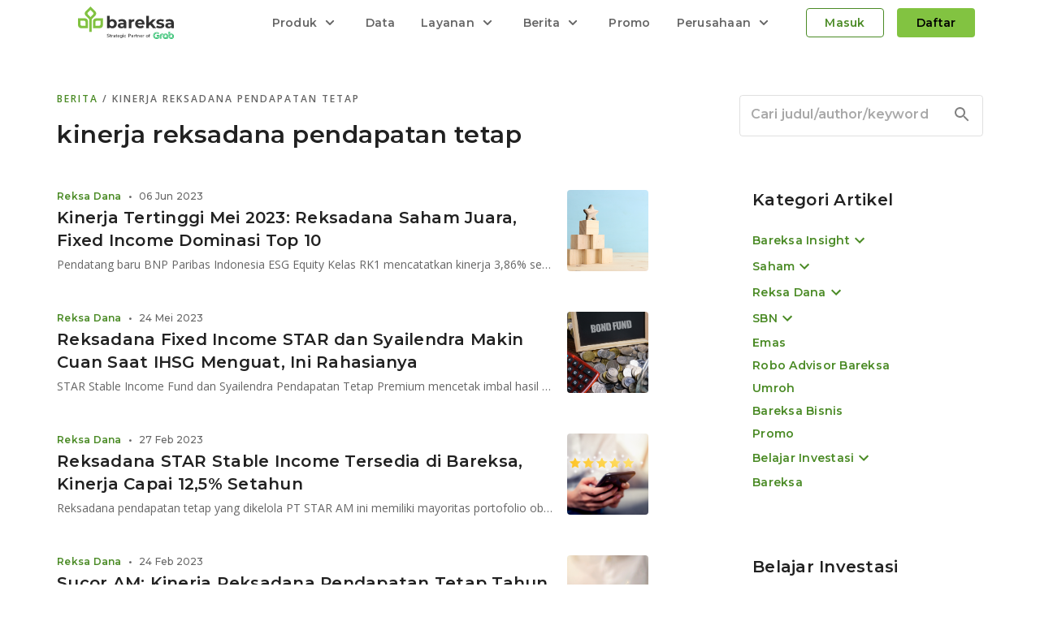

--- FILE ---
content_type: text/html; charset=utf-8
request_url: https://www.bareksa.com/berita/tag/kinerja-reksadana-pendapatan-tetap
body_size: 16816
content:
<!DOCTYPE html><html lang="id"><head><meta charSet="utf-8"/><meta name="viewport" content="initial-scale=1, minimum-scale=1, maximum-scale=1, width=device-width"/><link rel="canonical" href="https://www.bareksa.com/berita/tag/kinerja-reksadana-pendapatan-tetap"/><meta name="author" content="Bareksa Portal Investasi"/><meta name="theme-color" content="#689c34"/><meta property="fb:pages" content="105765639586044"/><meta property="fb:app_id" content="189277321128119"/><meta property="fb:admins" content="100000149676767"/><meta name="robots" content="index, follow"/><meta name="robots" content="max-image-preview:large"/><meta name="googlebot" content="index, follow"/><meta name="msnbot" content="index, follow"/><link rel="shortcut icon" href="https://images.bareksa.com/logo/1.0.0/favicon.ico" importance="low"/><link rel="apple-touch-icon" href="https://images.bareksa.com/logo/1.0.0/favicon.ico" importance="low"/><link href="https://fonts.googleapis.com/css2?family=Montserrat:wght@400;500;600&amp;family=Open+Sans:wght@400;600&amp;display=swap" rel="stylesheet"/><script>(function(w,d,s,l,i){w[l]=w[l]||[];w[l].push({'gtm.start':
new Date().getTime(),event:'gtm.js'});var f=d.getElementsByTagName(s)[0],
j=d.createElement(s),dl=l!='dataLayer'?'&l='+l:'';j.async=true;j.src=
'https://www.googletagmanager.com/gtm.js?id='+i+dl;f.parentNode.insertBefore(j,f);
})(window,document,'script','dataLayer','GTM-N3HNB74');
</script><script async="" src="https://www.googletagmanager.com/gtag/js?id=G-V1W93NL1S1}"></script><script>
                window.dataLayer = window.dataLayer || [];
                function gtag(){window.dataLayer.push(arguments);}
                gtag('js', new Date());
                gtag('config', 'G-V1W93NL1S1', { send_page_view: false });
              </script><script async="" src="https://securepubads.g.doubleclick.net/tag/js/gpt.js"></script><script>window.googletag = window.googletag || {cmd: []};</script><script>!function(f,b,e,v,n,t,s)
            {if(f.fbq)return;n=f.fbq=function(){n.callMethod?
            n.callMethod.apply(n,arguments):n.queue.push(arguments)};
            if(!f._fbq)f._fbq=n;n.push=n;n.loaded=!0;n.version='2.0';
            n.queue=[];t=b.createElement(e);t.async=!0;
            t.src=v;s=b.getElementsByTagName(e)[0];
            s.parentNode.insertBefore(t,s)}(window,document,'script',
            'https://connect.facebook.net/en_US/fbevents.js');
            fbq('init', '381792740243931');</script><meta name="viewport" content="width=device-width"/><meta charSet="utf-8"/><title>Berita Tentang Kinerja Reksadana Pendapatan Tetap Terkini | Bareksa</title><meta property="og:title" content="Berita Tentang Kinerja Reksadana Pendapatan Tetap Terkini | Bareksa"/><meta property="og:description" content="Dapatkan informasi terkini tentang pasar modal, bursa, serta perkembangan ekonomi. Berita terupdate terkait investasi di Indonesia."/><meta property="og:url" content="https://www.bareksa.com/berita/tag/kinerja-reksadana-pendapatan-tetap"/><meta property="og:image" content="https://images.bareksa.com/logo/1.0.0/default-image-news.jpg"/><meta property="og:site_name" content="Bareksa.com"/><meta property="og:locale" content="id_ID"/><meta name="twitter:card" content="summary_large_image"/><meta name="twitter:image" content="https://images.bareksa.com/logo/1.0.0/default-image-news.jpg"/><meta name="twitter:domain" content="www.bareksa.com"/><meta name="twitter:site" content="@bareksacom"/><meta name="twitter:creator" content="@bareksacom"/><meta name="twitter:title" content="Berita Tentang Kinerja Reksadana Pendapatan Tetap Terkini | Bareksa"/><meta name="twitter:description" content="Dapatkan informasi terkini tentang pasar modal, bursa, serta perkembangan ekonomi. Berita terupdate terkait investasi di Indonesia."/><script async="" src="https://securepubads.g.doubleclick.net/tag/js/gpt.js"></script><script>
                  window.googletag = window.googletag || {cmd: []};
    googletag.cmd.push(function() {
      googletag
          .defineSlot(
              '/6355419/Travel/Europe/France/Paris', [300, 250], 'banner-ad')
          .addService(googletag.pubads());
      googletag.enableServices();
    });
</script><link rel="preload" href="https://cdn.bareksa.com/bareksa-prod-new/_next/static/css/styles.83ac7054.chunk.css" as="style"/><link rel="stylesheet" href="https://cdn.bareksa.com/bareksa-prod-new/_next/static/css/styles.83ac7054.chunk.css" data-n-g=""/><noscript data-n-css="true"></noscript><link rel="preload" href="https://cdn.bareksa.com/bareksa-prod-new/_next/static/chunks/commons.1328a4ae0be448ea32ac.js" as="script"/><link rel="preload" href="https://cdn.bareksa.com/bareksa-prod-new/_next/static/chunks/styles.1331affde53ec439146e.js" as="script"/><link rel="preload" href="https://cdn.bareksa.com/bareksa-prod-new/_next/static/chunks/202.1e53c5b8b77a1a6496d4.js" as="script"/><link rel="preload" href="https://cdn.bareksa.com/bareksa-prod-new/_next/static/chunks/f1bc24b8d18303c522b2015326e6b9c8b3f0678c.e9ba57c36313caa97f34.js" as="script"/><link rel="preload" href="https://cdn.bareksa.com/bareksa-prod-new/_next/static/chunks/37.7bbb106fb86501c37ee0.js" as="script"/><link rel="preload" href="https://cdn.bareksa.com/bareksa-prod-new/_next/static/chunks/49.989cd04d13f538915a51.js" as="script"/><link rel="preload" href="https://cdn.bareksa.com/bareksa-prod-new/_next/static/chunks/291.39125bd0bd496131e791.js" as="script"/><link rel="preload" href="https://cdn.bareksa.com/bareksa-prod-new/_next/static/chunks/main-cdceaa45153721279232.js" as="script"/><link rel="preload" href="https://cdn.bareksa.com/bareksa-prod-new/_next/static/chunks/webpack-452e916620f7ba2a8079.js" as="script"/><link rel="preload" href="https://cdn.bareksa.com/bareksa-prod-new/_next/static/chunks/framework.7703d395a7ad7ecb5bd9.js" as="script"/><link rel="preload" href="https://cdn.bareksa.com/bareksa-prod-new/_next/static/chunks/79b5cf47.822f1f5fd8de6f343b0c.js" as="script"/><link rel="preload" href="https://cdn.bareksa.com/bareksa-prod-new/_next/static/chunks/commons.1328a4ae0be448ea32ac.js" as="script"/><link rel="preload" href="https://cdn.bareksa.com/bareksa-prod-new/_next/static/chunks/3f2d990d02e8299592705d5fd918fc231277533e.64c2360e2755a58b0817.js" as="script"/><link rel="preload" href="https://cdn.bareksa.com/bareksa-prod-new/_next/static/chunks/0a7a9a521b08005c60d676a0aaa3cf829806840a.40d183f0365e6f8d8ec0.js" as="script"/><link rel="preload" href="https://cdn.bareksa.com/bareksa-prod-new/_next/static/chunks/2d1a3ea9ff01c576a380688509f6cbaa2d15fb5c.c5e6a9a3c22d78654ac4.js" as="script"/><link rel="preload" href="https://cdn.bareksa.com/bareksa-prod-new/_next/static/chunks/f4ec0227af7b506cc0beb71190fdac386d24e367.f8d8580663cbe9352a9b.js" as="script"/><link rel="preload" href="https://cdn.bareksa.com/bareksa-prod-new/_next/static/chunks/eee3a2c2ccaba5776836fc31b8a0b0750eb18bf6.361fda833069cbfc2b1b.js" as="script"/><link rel="preload" href="https://cdn.bareksa.com/bareksa-prod-new/_next/static/chunks/779e72114bfee8796b5203395fd5962b3964e2a2.ff5c15f1ff0313071842.js" as="script"/><link rel="preload" href="https://cdn.bareksa.com/bareksa-prod-new/_next/static/chunks/fe525fc1c48507d0fb54cc1d74c3be4ac49617fb.935164f9146a3a7591d6.js" as="script"/><link rel="preload" href="https://cdn.bareksa.com/bareksa-prod-new/_next/static/chunks/54141419a6832cb32e7af5af3297e4c7c391dd8f.d19743f086b2e10ea033.js" as="script"/><link rel="preload" href="https://cdn.bareksa.com/bareksa-prod-new/_next/static/chunks/81e9ee75630f2c05e204c6da3b060c97bd89f89c.09d2920d265eecacf31f.js" as="script"/><link rel="preload" href="https://cdn.bareksa.com/bareksa-prod-new/_next/static/chunks/b38f01ac8c4c72fc3209794e3fa55b00c2a344d7.038421f81a4fbc42d8e9.js" as="script"/><link rel="preload" href="https://cdn.bareksa.com/bareksa-prod-new/_next/static/chunks/d90b5e9a1e536b954aa7ebf280a095152fc56a67.099905fc1beba5445150.js" as="script"/><link rel="preload" href="https://cdn.bareksa.com/bareksa-prod-new/_next/static/chunks/872478cc099caebf6626a420b5f8881ddbc84c94.99e87da28fee261f8e06.js" as="script"/><link rel="preload" href="https://cdn.bareksa.com/bareksa-prod-new/_next/static/chunks/6465935c2b4ef1dcfc0b86cbda4d2b5ad95d429c.72a080e5eb8e743eb1a8.js" as="script"/><link rel="preload" href="https://cdn.bareksa.com/bareksa-prod-new/_next/static/chunks/847d582bd9a20c157b8804602108b40ab742c78f.f73df330a8b50e3a260d.js" as="script"/><link rel="preload" href="https://cdn.bareksa.com/bareksa-prod-new/_next/static/chunks/6b2e7e138fc1d31301e70d7e6ac263d2fee93582.805472efe5c2109fa9ce.js" as="script"/><link rel="preload" href="https://cdn.bareksa.com/bareksa-prod-new/_next/static/chunks/e29199930fd154e8bb06c3bffd2d3679099d7343.182067053ac6b948cb71.js" as="script"/><link rel="preload" href="https://cdn.bareksa.com/bareksa-prod-new/_next/static/chunks/ab2fd185e2ac09824e55b97b1f3f6cc87c88c917.d49eacd10e3206b2a199.js" as="script"/><link rel="preload" href="https://cdn.bareksa.com/bareksa-prod-new/_next/static/chunks/79b75f8c023632e41bb36f610383cf312ae83416.004e603800e93c8953a1.js" as="script"/><link rel="preload" href="https://cdn.bareksa.com/bareksa-prod-new/_next/static/chunks/styles.1331affde53ec439146e.js" as="script"/><link rel="preload" href="https://cdn.bareksa.com/bareksa-prod-new/_next/static/chunks/pages/_app-ab98d9e6207a08b7d3bb.js" as="script"/><link rel="preload" href="https://cdn.bareksa.com/bareksa-prod-new/_next/static/chunks/0cda452e6845fe4828903d9da99176542042c7f1.5764f33f418f19f99674.js" as="script"/><link rel="preload" href="https://cdn.bareksa.com/bareksa-prod-new/_next/static/chunks/29.a2fec37a1d21440fef3f.js" as="script"/><link rel="preload" href="https://cdn.bareksa.com/bareksa-prod-new/_next/static/chunks/5401f0c9dbd0768d402e3289948e0a561b04d6e8.c47d15edf012de1f60d6.js" as="script"/><link rel="preload" href="https://cdn.bareksa.com/bareksa-prod-new/_next/static/chunks/d8bd3640d42fd51bc9338fde025b40c523310630.2a8fa9f8c0b96915067e.js" as="script"/><link rel="preload" href="https://cdn.bareksa.com/bareksa-prod-new/_next/static/chunks/04ca143717eb5673bca6fe0b846d1b1059809e51.af91573b457e93cc851b.js" as="script"/><link rel="preload" href="https://cdn.bareksa.com/bareksa-prod-new/_next/static/chunks/pages/berita/tag/%5Btag%5D-23883df2eed2810507f5.js" as="script"/><style id="jss-server-side">@media print {
  .MuiDialog-root {
    position: absolute !important;
  }
}
  .MuiDialog-scrollPaper {
    display: flex;
    align-items: center;
    justify-content: center;
  }
  .MuiDialog-scrollBody {
    overflow-x: hidden;
    overflow-y: auto;
    text-align: center;
  }
  .MuiDialog-scrollBody:after {
    width: 0;
    height: 100%;
    content: "";
    display: inline-block;
    vertical-align: middle;
  }
  .MuiDialog-container {
    height: 100%;
    outline: 0;
  }
@media print {
  .MuiDialog-container {
    height: auto;
  }
}
  .MuiDialog-paper {
    margin: 32px;
    position: relative;
    overflow-y: auto;
  }
@media print {
  .MuiDialog-paper {
    box-shadow: none;
    overflow-y: visible;
  }
}
  .MuiDialog-paperScrollPaper {
    display: flex;
    max-height: calc(100% - 64px);
    flex-direction: column;
  }
  .MuiDialog-paperScrollBody {
    display: inline-block;
    text-align: left;
    vertical-align: middle;
  }
  .MuiDialog-paperWidthFalse {
    max-width: calc(100% - 64px);
  }
  .MuiDialog-paperWidthXs {
    max-width: 444px;
  }
@media (max-width:507.95px) {
  .MuiDialog-paperWidthXs.MuiDialog-paperScrollBody {
    max-width: calc(100% - 64px);
  }
}
  .MuiDialog-paperWidthSm {
    max-width: 600px;
  }
@media (max-width:663.95px) {
  .MuiDialog-paperWidthSm.MuiDialog-paperScrollBody {
    max-width: calc(100% - 64px);
  }
}
  .MuiDialog-paperWidthMd {
    max-width: 960px;
  }
@media (max-width:1023.95px) {
  .MuiDialog-paperWidthMd.MuiDialog-paperScrollBody {
    max-width: calc(100% - 64px);
  }
}
  .MuiDialog-paperWidthLg {
    max-width: 1280px;
  }
@media (max-width:1343.95px) {
  .MuiDialog-paperWidthLg.MuiDialog-paperScrollBody {
    max-width: calc(100% - 64px);
  }
}
  .MuiDialog-paperWidthXl {
    max-width: 1920px;
  }
@media (max-width:1983.95px) {
  .MuiDialog-paperWidthXl.MuiDialog-paperScrollBody {
    max-width: calc(100% - 64px);
  }
}
  .MuiDialog-paperFullWidth {
    width: calc(100% - 64px);
  }
  .MuiDialog-paperFullScreen {
    width: 100%;
    height: 100%;
    margin: 0;
    max-width: 100%;
    max-height: none;
    border-radius: 0;
  }
  .MuiDialog-paperFullScreen.MuiDialog-paperScrollBody {
    margin: 0;
    max-width: 100%;
  }</style><style data-styled="iHExFN iCgVEW kBHinS bKJxAY  dfXASt MBNqL kHUkFK" data-styled-version="4.4.1">
/* sc-component-id: sc-global-1197384996 */
.main-bg{margin-top:56px !important;} @media screen and (max-width:768px){.main-bg{margin:0 !important;background:transparent !important;}}
/* sc-component-id: sc-kGXeez */
.iHExFN{overflow:hidden;} @media screen and (max-width:768px){.iHExFN{margin:0 0 0 !important;width:100%;}}
/* sc-component-id: sc-kpOJdX */
.iCgVEW{background:#fff;padding:0 calc((100% - 1140px) / 2) 65px;display:inline-block;width:100%;position:relative;} .iCgVEW::after{content:"";position:absolute;bottom:0;left:50%;-webkit-transform:translate(-50%,50%);-ms-transform:translate(-50%,50%);transform:translate(-50%,50%);background:#d1d4d8;height:2px;width:1140px;} @media screen and (max-width:1200px){.iCgVEW{padding:0 32px;}.iCgVEW::after{display:none;width:calc(100% - 100px);}} @media screen and (max-width:576px){.iCgVEW{padding:0 16px;}.iCgVEW::after{width:calc(100% - 32px);}}
/* sc-component-id: sc-dxgOiQ */
.kBHinS{width:100%;display:-webkit-box;display:-webkit-flex;display:-ms-flexbox;display:flex;-webkit-box-pack:justify;-webkit-justify-content:space-between;-ms-flex-pack:justify;justify-content:space-between;margin:24px 0 0;} @media screen and (max-width:768px){.kBHinS{margin:24px 0 0;}} @media screen and (max-width:576px){.kBHinS{margin:16px 0 0;}}
/* sc-component-id: sc-ckVGcZ */
.bKJxAY{width:100%;} @media screen and (max-width:768px){.bKJxAY{width:100%;}}
/* sc-component-id: sc-kEYyzF */
.kHUkFK{position:relative;margin:0 0 28px;} .kHUkFK:last-of-type{margin:0;} .kHUkFK .subTitle{position:absolute;left:0;bottom:0;display:-webkit-box;display:-webkit-flex;display:-ms-flexbox;display:flex;-webkit-align-items:baseline;-webkit-box-align:baseline;-ms-flex-align:baseline;align-items:baseline;} .kHUkFK .subTitle a{-webkit-text-decoration:none;text-decoration:none;display:inline-block;} .kHUkFK .subTitle span{color:rgba(0,0,0,.6);margin:0 4px;font-weight:900;} .kHUkFK .subTitle *:last-child{text-overflow:ellipsis;overflow:hidden;white-space:nowrap;} .kHUkFK > a{-webkit-text-decoration:none;text-decoration:none;display:-webkit-box;display:-webkit-flex;display:-ms-flexbox;display:flex;-webkit-align-items:start;-webkit-box-align:start;-ms-flex-align:start;align-items:start;-webkit-box-pack:justify;-webkit-justify-content:space-between;-ms-flex-pack:justify;justify-content:space-between;cursor:pointer;} .kHUkFK > a .left{width:calc(100% - 52px);padding-bottom:19px !important;} .kHUkFK > a .left .article-title{display:-webkit-box;-webkit-line-clamp:2;-webkit-box-orient:vertical;text-overflow:initial;white-space:initial;overflow:hidden;margin:0;} .kHUkFK > a img{width:48px;height:48px;object-fit:cover;overflow:hidden;margin:0 0 0 4px;border-radius:4px;} @media screen and (max-width:768px){.kHUkFK{position:relative;padding:0 0 16px;margin:0 0 16px;}.kHUkFK a .left{width:calc(100% - 68px);}.kHUkFK a img{width:64px;height:64px;object-fit:cover;}.kHUkFK::after{content:"";width:100%;height:1px;position:absolute;bottom:0;left:0;background:rgba(33,33,33,0.08);mix-blend-mode:normal;}.kHUkFK.noDivider{padding:0 0 24px;margin:0;}.kHUkFK.noDivider::after{display:none;}.kHUkFK .subTitle{bottom:16px;}} @media screen and (max-width:576px){.kHUkFK .left .article-title{-webkit-line-clamp:3;}.kHUkFK.noDivider{padding:0 0 16px;}}
/* sc-component-id: sc-global-2987611347 */
@media screen and (max-width:821px){.main-bg{margin:0 !important;}.main-bg > section > section > section{margin:0;}}
/* sc-component-id: sc-cMljjf */
.dfXASt{padding:24px 32px;margin:56px -32px 24px -32px;background:#f5f5f5;} @media screen and (max-width:576px){.dfXASt{margin:56px -16px 16px -16px;padding:20px 16px;}}
/* sc-component-id: sc-hEsumM */
.MBNqL{margin:0 0 16px;color:#666666;} .MBNqL a{color:#4B8B26;-webkit-text-decoration:none;text-decoration:none;} @media screen and (max-width:768px){.MBNqL{margin:0 0 8px;}}</style></head><body><div id="__next"><main role="main" style="overflow:hidden"><div class="main-bg"><section class="sc-kGXeez iHExFN"><section class="sc-kpOJdX iCgVEW"><section class="sc-dxgOiQ kBHinS"><main class="sc-ckVGcZ bKJxAY"><div id="top-mobile-news" class="sc-cMljjf dfXASt"><div data-color="onsurface-medium-emphasis" data-display="block" data-font-family="opensans" data-font-size="12px" data-font-weight="600" data-letter-spacing="2px" data-line-height="16px" data-text-align="start" data-text-transform="uppercase" data-width="100%" variant="overline" class="sc-hEsumM MBNqL"><a href="/berita">Berita </a><span>/ kinerja reksadana pendapatan tetap</span></div><h1 data-color="" data-display="block" data-font-family="montserrat" data-font-size="30px" data-font-weight="600" data-letter-spacing="0.5px" data-line-height="40px" data-text-align="start" data-width="100%" variant="h4" component="h1" style="color:#666666">kinerja reksadana pendapatan tetap</h1><div data-color="onsurface-medium-emphasis" data-display="block" data-font-family="montserrat" data-font-size="12px" data-font-weight="500" data-letter-spacing="0.25px" data-line-height="16px" data-text-align="start" data-width="100%" variant="caption" style="margin:8px 0 16px">24 artikel</div></div><article class="sc-kEYyzF kHUkFK  "><a href="/berita/reksa-dana/2023-06-06/kinerja-tertinggi-mei-2023-reksadana-saham-juara-fixed-income-dominasi-top-10"><div class="left"><div data-color="onsurface-high-emphasis" data-display="block" data-font-family="montserrat" data-font-size="14px" data-font-weight="600" data-letter-spacing="0.25px" data-line-height="20px" data-text-align="start" data-width="100%" variant="subtitle2-medium" class="article-title">Kinerja Tertinggi Mei 2023: Reksadana Saham Juara, Fixed Income Dominasi Top 10</div></div><img loading="lazy" src="https://storage.googleapis.com/palma/mandau/8XMWcbuhiDR7sqw1LVYh.jpeg" alt="Kinerja Tertinggi Mei 2023: Reksadana Saham Juara, Fixed Income Dominasi Top 10"/></a><div class="subTitle"><a href="/berita/reksa-dana"><div data-color="" data-display="block" data-font-family="montserrat" data-font-size="12px" data-font-weight="500" data-letter-spacing="0.25px" data-line-height="16px" data-text-align="start" data-width="100%" variant="caption" style="font-weight:bold;color:#4B8B26">Reksa Dana</div></a><span>•</span><div data-color="onsurface-medium-emphasis" data-display="block" data-font-family="montserrat" data-font-size="12px" data-font-weight="500" data-letter-spacing="0.25px" data-line-height="16px" data-text-align="start" data-width="100%" variant="caption">06 Jun 2023</div></div></article><article class="sc-kEYyzF kHUkFK  "><a href="/berita/reksa-dana/2023-05-23/reksadana-fixed-income-star-dan-syailendra-makin-cuan-saat-ihsg-menguat-ini-rahasianya"><div class="left"><div data-color="onsurface-high-emphasis" data-display="block" data-font-family="montserrat" data-font-size="14px" data-font-weight="600" data-letter-spacing="0.25px" data-line-height="20px" data-text-align="start" data-width="100%" variant="subtitle2-medium" class="article-title">Reksadana Fixed Income STAR dan Syailendra Makin Cuan Saat IHSG Menguat, Ini Rahasianya</div></div><img loading="lazy" src="https://storage.googleapis.com/palma/mandau/B_HhipzzchAwgVErxLqH.jpeg" alt="Reksadana Fixed Income STAR dan Syailendra Makin Cuan Saat IHSG Menguat, Ini Rahasianya"/></a><div class="subTitle"><a href="/berita/reksa-dana"><div data-color="" data-display="block" data-font-family="montserrat" data-font-size="12px" data-font-weight="500" data-letter-spacing="0.25px" data-line-height="16px" data-text-align="start" data-width="100%" variant="caption" style="font-weight:bold;color:#4B8B26">Reksa Dana</div></a><span>•</span><div data-color="onsurface-medium-emphasis" data-display="block" data-font-family="montserrat" data-font-size="12px" data-font-weight="500" data-letter-spacing="0.25px" data-line-height="16px" data-text-align="start" data-width="100%" variant="caption">24 Mei 2023</div></div></article><article class="sc-kEYyzF kHUkFK  "><a href="/berita/reksa-dana/2023-02-27/reksadana-star-stable-income-tersedia-di-bareksa-kinerja-capai-125-setahun"><div class="left"><div data-color="onsurface-high-emphasis" data-display="block" data-font-family="montserrat" data-font-size="14px" data-font-weight="600" data-letter-spacing="0.25px" data-line-height="20px" data-text-align="start" data-width="100%" variant="subtitle2-medium" class="article-title">Reksadana STAR Stable Income Tersedia di Bareksa, Kinerja Capai 12,5% Setahun </div></div><img loading="lazy" src="https://storage.googleapis.com/palma/mandau/uwH0pO_MfthqWWCFtyCx.jpeg" alt="Reksadana STAR Stable Income Tersedia di Bareksa, Kinerja Capai 12,5% Setahun "/></a><div class="subTitle"><a href="/berita/reksa-dana"><div data-color="" data-display="block" data-font-family="montserrat" data-font-size="12px" data-font-weight="500" data-letter-spacing="0.25px" data-line-height="16px" data-text-align="start" data-width="100%" variant="caption" style="font-weight:bold;color:#4B8B26">Reksa Dana</div></a><span>•</span><div data-color="onsurface-medium-emphasis" data-display="block" data-font-family="montserrat" data-font-size="12px" data-font-weight="500" data-letter-spacing="0.25px" data-line-height="16px" data-text-align="start" data-width="100%" variant="caption">27 Feb 2023</div></div></article><article class="sc-kEYyzF kHUkFK  "><a href="/berita/reksa-dana/2023-02-24/sucor-am-kinerja-reksadana-pendapatan-tetap-tahun-ini-berpotensi-lampaui-2022"><div class="left"><div data-color="onsurface-high-emphasis" data-display="block" data-font-family="montserrat" data-font-size="14px" data-font-weight="600" data-letter-spacing="0.25px" data-line-height="20px" data-text-align="start" data-width="100%" variant="subtitle2-medium" class="article-title">Sucor AM: Kinerja Reksadana Pendapatan Tetap Tahun Ini Berpotensi Lampaui 2022</div></div><img loading="lazy" src="https://storage.googleapis.com/palma/mandau/20p-bwDxzPeX6bZ_Vs8M.jpeg" alt="Sucor AM: Kinerja Reksadana Pendapatan Tetap Tahun Ini Berpotensi Lampaui 2022"/></a><div class="subTitle"><a href="/berita/reksa-dana"><div data-color="" data-display="block" data-font-family="montserrat" data-font-size="12px" data-font-weight="500" data-letter-spacing="0.25px" data-line-height="16px" data-text-align="start" data-width="100%" variant="caption" style="font-weight:bold;color:#4B8B26">Reksa Dana</div></a><span>•</span><div data-color="onsurface-medium-emphasis" data-display="block" data-font-family="montserrat" data-font-size="12px" data-font-weight="500" data-letter-spacing="0.25px" data-line-height="16px" data-text-align="start" data-width="100%" variant="caption">24 Feb 2023</div></div></article><article class="sc-kEYyzF kHUkFK  "><a href="/berita/reksa-dana/2023-01-24/reksadana-pendapatan-tetap-trimegah-ini-bisa-kasih-income-rutin-begini-kinerjanya"><div class="left"><div data-color="onsurface-high-emphasis" data-display="block" data-font-family="montserrat" data-font-size="14px" data-font-weight="600" data-letter-spacing="0.25px" data-line-height="20px" data-text-align="start" data-width="100%" variant="subtitle2-medium" class="article-title">Reksadana Pendapatan Tetap Trimegah Ini Bisa Kasih Income Rutin, Begini Kinerjanya</div></div><img loading="lazy" src="https://storage.googleapis.com/palma/mandau/dzMMiNaJXL3LvNuNPF5r.jpeg" alt="Reksadana Pendapatan Tetap Trimegah Ini Bisa Kasih Income Rutin, Begini Kinerjanya"/></a><div class="subTitle"><a href="/berita/reksa-dana"><div data-color="" data-display="block" data-font-family="montserrat" data-font-size="12px" data-font-weight="500" data-letter-spacing="0.25px" data-line-height="16px" data-text-align="start" data-width="100%" variant="caption" style="font-weight:bold;color:#4B8B26">Reksa Dana</div></a><span>•</span><div data-color="onsurface-medium-emphasis" data-display="block" data-font-family="montserrat" data-font-size="12px" data-font-weight="500" data-letter-spacing="0.25px" data-line-height="16px" data-text-align="start" data-width="100%" variant="caption">24 Jan 2023</div></div></article><article class="sc-kEYyzF kHUkFK  "><a href="/berita/reksa-dana/2023-01-13/bunga-acuan-tinggi-reksadana-pendapatan-tetap-syailendra-masih-berpotensi-positif-ini-alasannya"><div class="left"><div data-color="onsurface-high-emphasis" data-display="block" data-font-family="montserrat" data-font-size="14px" data-font-weight="600" data-letter-spacing="0.25px" data-line-height="20px" data-text-align="start" data-width="100%" variant="subtitle2-medium" class="article-title">Bunga Acuan Tinggi? Reksadana Pendapatan Tetap Syailendra Masih Berpotensi Positif, Ini Alasannya</div></div><img loading="lazy" src="https://storage.googleapis.com/palma/mandau/Uu3P7F01HDDFrR0Pz1GF.jpeg" alt="Bunga Acuan Tinggi? Reksadana Pendapatan Tetap Syailendra Masih Berpotensi Positif, Ini Alasannya"/></a><div class="subTitle"><a href="/berita/reksa-dana"><div data-color="" data-display="block" data-font-family="montserrat" data-font-size="12px" data-font-weight="500" data-letter-spacing="0.25px" data-line-height="16px" data-text-align="start" data-width="100%" variant="caption" style="font-weight:bold;color:#4B8B26">Reksa Dana</div></a><span>•</span><div data-color="onsurface-medium-emphasis" data-display="block" data-font-family="montserrat" data-font-size="12px" data-font-weight="500" data-letter-spacing="0.25px" data-line-height="16px" data-text-align="start" data-width="100%" variant="caption">13 Jan 2023</div></div></article><article class="sc-kEYyzF kHUkFK  "><a href="/berita/bareksa-insight/2022-12-22/bareksa-flash-bunga-acuan-bi-naik-ke-55-ini-rekomendasi-investasi-reksadana"><div class="left"><div data-color="onsurface-high-emphasis" data-display="block" data-font-family="montserrat" data-font-size="14px" data-font-weight="600" data-letter-spacing="0.25px" data-line-height="20px" data-text-align="start" data-width="100%" variant="subtitle2-medium" class="article-title">Bareksa Flash: Bunga Acuan BI Naik ke 5,5%, Ini Rekomendasi Investasi Reksadana</div></div><img loading="lazy" src="https://storage.googleapis.com/palma/mandau/2NYfL1hBcfeFOxhaMG6n.jpeg" alt="Bareksa Flash: Bunga Acuan BI Naik ke 5,5%, Ini Rekomendasi Investasi Reksadana"/></a><div class="subTitle"><a href="/berita/bareksa-insight"><div data-color="" data-display="block" data-font-family="montserrat" data-font-size="12px" data-font-weight="500" data-letter-spacing="0.25px" data-line-height="16px" data-text-align="start" data-width="100%" variant="caption" style="font-weight:bold;color:#4B8B26">Bareksa Insight</div></a><span>•</span><div data-color="onsurface-medium-emphasis" data-display="block" data-font-family="montserrat" data-font-size="12px" data-font-weight="500" data-letter-spacing="0.25px" data-line-height="16px" data-text-align="start" data-width="100%" variant="caption">22 Des 2022</div></div></article><article class="sc-kEYyzF kHUkFK  "><a href="/berita/reksa-dana/2022-11-16/ekonomi-global-dorong-pasar-sbn-manulife-obligasi-negara-indonesia-ii-ikut-cuan"><div class="left"><div data-color="onsurface-high-emphasis" data-display="block" data-font-family="montserrat" data-font-size="14px" data-font-weight="600" data-letter-spacing="0.25px" data-line-height="20px" data-text-align="start" data-width="100%" variant="subtitle2-medium" class="article-title">Ekonomi Global Dorong Pasar SBN, Manulife Obligasi Negara Indonesia II Ikut Cuan</div></div><img loading="lazy" src="https://storage.googleapis.com/palma/mandau/y2nzlIQxQ1NSwRn4Kird.jpeg" alt="Ekonomi Global Dorong Pasar SBN, Manulife Obligasi Negara Indonesia II Ikut Cuan"/></a><div class="subTitle"><a href="/berita/reksa-dana"><div data-color="" data-display="block" data-font-family="montserrat" data-font-size="12px" data-font-weight="500" data-letter-spacing="0.25px" data-line-height="16px" data-text-align="start" data-width="100%" variant="caption" style="font-weight:bold;color:#4B8B26">Reksa Dana</div></a><span>•</span><div data-color="onsurface-medium-emphasis" data-display="block" data-font-family="montserrat" data-font-size="12px" data-font-weight="500" data-letter-spacing="0.25px" data-line-height="16px" data-text-align="start" data-width="100%" variant="caption">16 Nov 2022</div></div></article><article class="sc-kEYyzF kHUkFK  "><a href="/berita/reksa-dana/2022-09-09/rahasia-syailendra-pendapatan-tetap-premium-jawara-cuan-8-bulan-terakhir"><div class="left"><div data-color="onsurface-high-emphasis" data-display="block" data-font-family="montserrat" data-font-size="14px" data-font-weight="600" data-letter-spacing="0.25px" data-line-height="20px" data-text-align="start" data-width="100%" variant="subtitle2-medium" class="article-title">Rahasia Syailendra Pendapatan Tetap Premium Jawara Cuan 8 Bulan Terakhir</div></div><img loading="lazy" src="https://storage.googleapis.com/palma/mandau/jhRJTZhqNDthmrswb6Z8.jpeg" alt="Rahasia Syailendra Pendapatan Tetap Premium Jawara Cuan 8 Bulan Terakhir"/></a><div class="subTitle"><a href="/berita/reksa-dana"><div data-color="" data-display="block" data-font-family="montserrat" data-font-size="12px" data-font-weight="500" data-letter-spacing="0.25px" data-line-height="16px" data-text-align="start" data-width="100%" variant="caption" style="font-weight:bold;color:#4B8B26">Reksa Dana</div></a><span>•</span><div data-color="onsurface-medium-emphasis" data-display="block" data-font-family="montserrat" data-font-size="12px" data-font-weight="500" data-letter-spacing="0.25px" data-line-height="16px" data-text-align="start" data-width="100%" variant="caption">09 Sep 2022</div></div></article><article class="sc-kEYyzF kHUkFK  noDivider"><a href="/berita/reksa-dana/2022-08-16/juara-cuan-6-bulan-ini-rahasia-syailendra-pendapatan-tetap-premium"><div class="left"><div data-color="onsurface-high-emphasis" data-display="block" data-font-family="montserrat" data-font-size="14px" data-font-weight="600" data-letter-spacing="0.25px" data-line-height="20px" data-text-align="start" data-width="100%" variant="subtitle2-medium" class="article-title">Juara Cuan 6 Bulan, Ini Rahasia Syailendra Pendapatan Tetap Premium</div></div><img loading="lazy" src="https://storage.googleapis.com/palma/mandau/4q_LCiNPFpneTkRcYnwa.jpeg" alt="Juara Cuan 6 Bulan, Ini Rahasia Syailendra Pendapatan Tetap Premium"/></a><div class="subTitle"><a href="/berita/reksa-dana"><div data-color="" data-display="block" data-font-family="montserrat" data-font-size="12px" data-font-weight="500" data-letter-spacing="0.25px" data-line-height="16px" data-text-align="start" data-width="100%" variant="caption" style="font-weight:bold;color:#4B8B26">Reksa Dana</div></a><span>•</span><div data-color="onsurface-medium-emphasis" data-display="block" data-font-family="montserrat" data-font-size="12px" data-font-weight="500" data-letter-spacing="0.25px" data-line-height="16px" data-text-align="start" data-width="100%" variant="caption">16 Agt 2022</div></div></article></main></section></section></section></div></main></div><script id="__NEXT_DATA__" type="application/json">{"props":{"maintenance":{"apps_version":{"ios":{"data":{"minimum_version":"5.5.1","app_version_name":"5.5.1","recommended_version":"5.5.1","store_rating":4.8,"rating_count":11539,"link":"https://itunes.apple.com/id/app/bareksa-reksadana-online/id1316876694?l=id\u0026mt=8","notes":"Sekarang kamu bisa investasi reksa dana pakai mata uang USD. Pilihanmu makin lengkap dan proses pendaftarannya pun semakin mudah!","popup_notes":"Untuk mendapatkan pengalaman fitur ini dengan baik, segera update aplikasi kamu ke versi terbaru"}},"android":{"data":{"minimum_version":597,"app_version_name":"5.5.1","store_rating":4.2,"rating_count":33103,"link":"https://play.google.com/store/apps/details?id=com.bareksa.app\u0026hl=in","notes":"Sekarang kamu bisa investasi reksa dana pakai mata uang USD. Pilihanmu makin lengkap dan proses pendaftarannya pun semakin mudah!","popup_notes":"Untuk mendapatkan pengalaman fitur ini dengan baik, segera update aplikasi kamu ke versi terbaru"}}},"maintenance_apps":{"status":false,"scheduled":false,"day":"Rabu, 31 Desember 2025","time":"13.00 WIB","red_carpet":[1056,26652,614612,577139,682167,171603,1247,760813,840460,943386,1030055,693357,489240,210179,4418,2048518,271113,1870568,2061365,489240,617439,1013484,1030055,194911,638473,941562]},"maintenance_web":{"status":false,"scheduled":false,"day":"Kamis, 18 Desember 2025","time":"23.00 WIB","red_carpet":[1056,26652,614612,577139,682167,171603,1247,760813,840460,943386,1030055,693357,489240,210179,4418,2048518,271113,1870568,2061365,489240,194911,638473,941562]},"maintenance_gold":{"status":false,"scheduled":false,"freeze_indogold":false,"day":"Jumat, 25 April 2025","time":"05.00 WIB","red_carpet":[1056,26652,614612,577139,682167,171603,1247,760813,840460,943386,489240,1030055,4418,2048518,271113,1870568,2061365,489240],"pegadaian_maintenance_override":{"start_date":"2023-12-31","end_date":"2024-01-01","start_at":"20.00","end_at":"06.00","text":"Untuk menjaga kualitas layanan, transaksi jual beli emas Pegadaian tidak dapat dilakukan pada hari Minggu, 31 Desember 2023 pukul 22:00 WIB  hingga Senin, 1 Januari 2024 pukul 10:00 WIB."}},"maintenance_sbn":{"status":false,"scheduled":false,"day":"Jumat, 25 April 2025","time":"05.00 WIB","evaluation_mode":{"participants":[917515,994205],"status":true},"red_carpet":[1056,26652,614612,577139,682167,171603,1247,760813,840460,943386,1030055,489240,4418,2048518,271113,1870568,2061365,489240],"sbn_aws_show":true,"sbn_aws_autoshow":false},"maintenance_stock":{"status":false,"pic":"Bursa Efek Indonesia","scheduled":false,"day":"Sabtu, 13 Desember 2025","time":"15.00 WIB","evaluation_mode":{"participants":[917515,994205],"status":true},"red_carpet":[940075,1030055,1768,1056,615182,682167,1054287,941562,130,617439,927985,194911,693357,840460,943386,26652,4418,2048518,271113,1870568,2061365,489240,1889]},"maintenance_payment":{"status":false,"scheduled":false,"day":"Jumat, 25 April 2025","time":"05.00 WIB","red_carpet":[498114,498511,497044,498114,497044,840460,943386,1030055,682167,26652,693357,210179,2048518,271113,1870568,2061365,489240]},"terms_condition":{"kebijakan_privasi":{"new_onboarding":"622835cf46c04dfa72d720cd"},"apps":{"onboarding":"622705228d8b023e6c2ecc3d","new_onboarding":"622705228d8b023e6c2ecc3d"},"danamon":{"danamon_save":"649a8370d68589626fca6d8e","direct_debit":"64b514dbad8968f2ae6c439d"},"mutualfund":{"onboarding":"622705228d8b023e6c2ecc3d"},"sbn":{"onboarding":"638828b8de1e33af2fd5a205"},"pegadaian":{"onboarding":"622705228d8b023e6c2ecc3d"},"treasury":{"onboarding":"622705228d8b023e6c2ecc3d"},"indogold":{"onboarding":"622705228d8b023e6c2ecc3d"},"stocks":{"onboarding":"651a79f7590b61153f530cab"},"gold":{"onboarding":"67a9a8f7812ca694e67eee45"}},"autodebet":{"minAmount":2000000,"entry_point":{"title":"Investasi Lebih Konsisten dengan\nFitur Nabung Rutin","icon":"https://images.bareksa.com/biome/illustrations/calendar-1.png","status":true,"white_list":[]},"landing":{"banner_home":"https://images.bareksa.com/biome/illustrations/nabung-rutin/bareksa_nabung_rutin_banner20250707.jpg","slideshow":[{"title":"Autodebet BCA di Bareksa","url":"https://www.bareksa.com/berita/bareksa/2025-03-03/baru-bareksa-luncurkan-fitur-nabung-rutin-reksadana-ini-cara-mudah-daftar-autodebet","banner":"https://images.bareksa.com/biome/illustrations/nabung-rutin/BAREKSA_Rabu%2C%2020%20November%202024%20-%20CRM%20-%20Launching%20Fitur%20Nabung%20Rutin_Autodebet_2052x480%20(1).jpg"}]},"constant_params":{"create_schedule_terms_agreement":"67345fbd0e1e5bede5076855","bca_faq":"679210245eef946b69758823","faq_category":"675034d54c6f190aa682acc8","faq_list":[{"title":"Bagaimana cara kerja Nabung Rutin?","id":"69158e370e91261e4168e8dd"},{"title":"Apa manfaat menggunakan fitur Nabung Rutin?","id":"69158dc60e91261e4168bed7"},{"title":"Apakah portofolio Nabung Rutin berbeda dengan portofolio Reksa Dana?","id":"69158e930e91261e416918b0"},{"title":"Bagaimana cara menjual produk Nabung Rutin?","id":"69158f010e91261e4169402a"},{"title":"Bagaimana cara mengubah jadwal Nabung Rutin?","id":"69158d0f0e91261e41687649"},{"title":"Apakah produk reksa dana yang saya pilih bisa diganti?","id":"69158f4a0e91261e41695a30"},{"title":"Apa yang terjadi jika saldo rekening saya tidak cukup saat jadwal autodebet?","id":"69158cc00e91261e41685e93"}]}},"payment":{"multiple_upload_limit":5,"ovo_config_limit":2,"terms":{"terms_danamon_id":"64b514dbad8968f2ae6c439d","terms_bareksa_id":"649a8370d68589626fca6d8e","terms_payment_list":[{"name":"BCA","ids":[28,64,27,90,58,44,77,3,9,98,99,100,103,114,121],"_id":"66ebfe2a937ae92cadb3f69f"},{"name":"Mandiri","ids":[8,22,45,57,72,125,100,120,102,115,122],"_id":"67b59892eb3be220637e473d"},{"name":"BRI","ids":[69,24,46,10,75,92,104,113,120],"_id":"66ec0050937ae92cadb48711"},{"name":"BNI","ids":[91,65,39,40,76,37,107,117,110],"_id":"66ebffbb937ae92cadb4618b"},{"name":"CIMB Niaga","ids":[47,88,11,66,25,79,105,112,119],"_id":"66ec02cd937ae92cadb5311a"},{"name":"Jenius","ids":[49,50,51,52,97,70,109,116,108],"_id":"66ec033c937ae92cadb54d27"},{"name":"BSI","ids":[124,125,126],"_id":""}],"terms_usd":[{"method_name":"MyBCA USD","bank_name":"BCA","_id":"6874b61d50670af55e30a3f1","icon":"https://images.bareksa.com/payments/banks/My BCA.png","max_amount":300000000,"max_amount_equivalent":0,"selected":true,"available":true,"recommended":true,"custom_description":""},{"method_name":"MyBCA Poket Valas","bank_name":"BCA","_id":"6874b61d50670af55e30a3f1","icon":"https://images.bareksa.com/payments/banks/BCA Poket Valas.png","max_amount":300000000,"max_amount_equivalent":0,"selected":false,"available":true,"recommended":true,"custom_description":""},{"method_name":"BCA Mobile","bank_name":"BCA","_id":"6874bbd650670af55e3428bd","icon":"https://images.bareksa.com/payments/banks/BCA Mobile.png","limit_description":"Maksimal transaksi: setara Rp1 miliar.","max_amount":150000000,"max_amount_equivalent":300000000,"selected":false,"available":true,"recommended":false,"custom_description":"\u003cp\u003eLimit sesuai jenis kartu:\u003c/p\u003e\u003cul\u003e\u003cli class='pl-4'\u003e- Xpresi: setara Rp50 juta.\u003c/li\u003e\u003cli class='pl-4'\u003e- Passpor Blue: setara Rp100 juta.\u003c/li\u003e\u003cli class='pl-4'\u003e- Passpor Gold: setara Rp125 juta.\u003c/li\u003e\u003cli class='pl-4'\u003e- Passpor Platinum: setara Rp150 juta.\u003c/li\u003e\u003cli class='pl-4'\u003e- BCA Dollar: setara Rp100 juta.\u003c/li\u003e\u003c/ul\u003e"},{"method_name":"Teller BCA","bank_name":"Bank Lainnya","_id":"6874bc5450670af55e347ccb","icon":"https://images.bareksa.com/biome/icons/svg/users-alt.svg","max_amount":349990000,"max_amount_equivalent":0,"selected":false,"available":true,"recommended":true,"custom_description":"Setoran maksimal USD 50,000 per transaksi per hari. Untuk Transaksi di atas USD 100,000, nasabah perlu melengkapi dokumen pendukung."},{"method_name":"BRImo","bank_name":"BRI","_id":"6874bcc450670af55e34be57","icon":"https://images.bareksa.com/payments/banks/Brimo.png","max_amount":250000000,"max_amount_equivalent":0,"selected":false,"available":true,"recommended":true,"custom_description":""}]},"danamon_slide":[{"id":1,"image":"https://images.bareksa.com/banner/payment/Default-Banner-Container-Danamon.png","link":null}]},"super_app_menu_grid":{"size":4,"max_row":2},"seasonal_icon":{"christmas":{"start_date":"16-12-2025","end_date":"01-01-2026"},"imlek":{"start_date":"09-02-2026","end_date":"18-02-2026"},"ramadhan":{"start_date":"09-03-2026","end_date":"29-03-2026"}},"super_app_menu_list":[{"id":2,"type":"product","title":"Produk Investasi","items":[{"id":3,"code":"product_sbn","product_code":"product_sbn","title":"SBN","short_title":"SBN","description":"Bisa kontribusi bantu negara, aman \u0026 pasti untung","description_onboarding":"Surat berharga negara yang diterbitkan pemerintah secara berkala.","status":true,"usd_onboarding":{"status":false,"white_list":[]},"new_feature_tag":false,"custom_feature_tag":{"status":true,"text":"ST015"},"minimum_version":{"ios":"2.7.0","android":235},"override_icon":{"status":false,"home_icon":"https://images.bareksa.com/biome/illustrations/calendar.png"}},{"id":6,"code":"stock","product_code":"product_stock","title":"Saham","short_title":"Saham","description":"Potensi untung lebih besar, dilengkapi Margin Trading.","description_onboarding":"Bukti kepemilikan modal suatu perusahaan yang melantai di Bursa Efek Indonesia (BEI).","status":true,"new_feature_tag":false,"white_list":[],"minimum_version":{"ios":"4.5.0","android":442},"override_icon":{"status":false,"home_icon":"https://images.bareksa.com/biome/illustrations/calendar.png"}},{"id":4,"code":"product_gold","product_code":"product_gold","title":"Emas","short_title":"Emas","description":"Investasi emas fisik secara online, penyimpanan aman \u0026 mudah cair","description_onboarding":"Emas digital yang diperjualbelikan melalui mitra berizin OJK dan BAPPEBTI.","status":true,"new_feature_tag":true,"custom_feature_tag":{"status":true,"text":"Diskon"},"minimum_version":{"ios":"2.7.0","android":235},"override_icon":{"status":false,"home_icon":"https://images.bareksa.com/biome/illustrations/calendar.png"}},{"id":1,"code":"product_mutualfund","product_code":"product_mutualfund","title":"Reksa Dana","short_title":"Reksa Dana","description":"Pilih sendiri dari 100+ produk terbaik yang sudah dikurasi","description_onboarding":"Aset keuangan (pasar uang, obligasi, dll) yang dikelola oleh manajer investasi tepercaya.","status":true,"new_feature_tag":false,"minimum_version":{"ios":"2.7.0","android":235},"override_icon":{"status":false,"home_icon":"https://images.bareksa.com/biome/illustrations/calendar.png"}},{"id":5,"code":"product_umroh","product_code":"product_umroh","title":"Umroh","short_title":"Umroh","description":"Nabung umroh hemat dan lebih cepat dengan reksa dana syariah","description_onboarding":"Reksa dana syariah pilihan untuk nabung rutin dan wujudkan impian umroh.","status":true,"new_feature_tag":false,"minimum_version":{"ios":"2.7.0","android":235},"override_icon":{"status":false,"home_icon":"https://images.bareksa.com/biome/illustrations/calendar.png"}},{"id":2,"code":"product_robo","product_code":"product_robo","title":"Robo Advisor","short_title":"Robo","description":"Membantumu memilih produk reksa dana \u0026 mengelola portofolio","description_onboarding":"Reksa dana rekomendasi Robo Advisor berlisensi berdasarkan algoritma real time.","status":true,"new_feature_tag":false,"minimum_version":{"ios":"2.7.0","android":235},"override_icon":{"status":false,"home_icon":"https://images.bareksa.com/biome/illustrations/calendar.png"}}]},{"id":1,"type":"event","title":"Event","items":[{"id":1,"code":"event_syariah_2024","title":"Syariah","short_title":"Syariah","description":"#Pilihan Investasi Syariah untuk kamu","home_icon":"https://images.bareksa.com/icons/ramadan-2023/home-icon-4x.png","detail_icon":"https://images.bareksa.com/icons/ramadan-2023/home-icon-4x.png","page_url":"https://bareksa.com/app-webview/syariah?title=Produk%20Syariah\u0026overrideBack=true","status":true,"login_required":true,"new_feature_tag":false,"custom_feature_tag":{"status":false,"text":"1445 H"},"date_start":"2013-03-01","date_end":"2023-12-31","period":{"syariah":{"status":true,"date_start":"2015-03-12","date_end":"2024-12-31"},"ramadan":{"white_list":[],"status":true,"date_start":"2024-03-12","date_end":"2024-04-09"}},"tracker":{"events":"tg_home_sapp_cerita_syariah","properties":["uacc_id","timestamp","user_state"],"platform":["moengage","firebase"]},"white_list":[],"minimum_version":{"ios":"2.15.0","android":300},"promo_campaign":"ramadan2024"}]}]},"userAgent":{"ua":"Mozilla/5.0 (Macintosh; Intel Mac OS X 10_15_7) AppleWebKit/537.36 (KHTML, like Gecko) Chrome/131.0.0.0 Safari/537.36; ClaudeBot/1.0; +claudebot@anthropic.com)","browser":{"name":"Chrome","version":"131.0.0.0","major":"131"},"engine":{"name":"Blink","version":"131.0.0.0"},"os":{"name":"Mac OS","version":"10.15.7"},"device":{"vendor":"Apple","model":"Macintosh"},"cpu":{}},"company_name":"PT. Bareksa Marketplace Indonesia","pageProps":{"news_data":{"categories":[{"name":"Bareksa Insight","slug":"bareksa-insight","count":0,"sub_categories":[{"name":"Edukasi","slug":"edukasi"},{"name":"Rekomendasi","slug":"rekomendasi"}]},{"name":"Saham","slug":"saham","count":0,"sub_categories":[{"name":"Berita Pasar","slug":"berita-pasar"},{"name":"Market Update","slug":"market-update"}]},{"name":"Reksa Dana","slug":"reksa-dana","count":0,"sub_categories":[{"name":"Pasar Uang","slug":"pasar-uang"},{"name":"Pendapatan tetap","slug":"pendapatan-tetap"},{"name":"Campuran","slug":"campuran"},{"name":"Indeks","slug":"indeks"},{"name":"Terproteksi","slug":"terproteksi"},{"name":"Syariah","slug":"syariah"},{"name":"ETF","slug":"etf"},{"name":"Dolar","slug":"dolar"}]},{"name":"SBN","slug":"sbn","count":0,"sub_categories":[{"name":"Sukuk Tabungan","slug":"sukuk-tabungan"},{"name":"ORI","slug":"ori"},{"name":"Sukuk Ritel","slug":"sukuk-ritel"},{"name":"Savings Bond Ritel","slug":"savings-bond-ritel"}]},{"name":"Emas","slug":"emas","count":0,"sub_categories":null},{"name":"Robo Advisor Bareksa","slug":"robo-advisor-bareksa","count":0,"sub_categories":null},{"name":"Umroh","slug":"umroh","count":0,"sub_categories":null},{"name":"Bareksa Bisnis","slug":"bareksa-bisnis","count":0,"sub_categories":null},{"name":"Promo","slug":"promo","count":0,"sub_categories":null},{"name":"Belajar Investasi","slug":"belajar-investasi","count":0,"sub_categories":[{"name":"Investasi Bodong","slug":"investasi-bodong"},{"name":"Tips Atur Keuangan","slug":"tips-atur-keuangan"}]},{"name":"Bareksa","slug":"bareksa","count":0,"sub_categories":null}],"pemula":[{"_id":"resmi-ojk-kini-bisa-gugat-pelaku-jasa-keuangan-untuk-lindungi-konsumen-2026-01-20","title":"Resmi! OJK Kini Bisa Gugat Pelaku Jasa Keuangan untuk Lindungi Konsumen","subtitle":"OJK resmi terbitkan aturan baru yang memungkinkan menggugat pelaku jasa keuangan. Konsumen dirugikan kini bisa dibela tanpa biaya. Ini dampaknya.","titleSuggestion":{"input":null},"content":"","slug":"resmi-ojk-kini-bisa-gugat-pelaku-jasa-keuangan-untuk-lindungi-konsumen","newsId":510695,"thumbnailUrl":"https://media.bareksa.com/cms/media/assets/image/2019/11/15255_5e2c741bb4999a1e797bed5700fcd3dd.jpg","author":{"userId":"000000000000000000000000","name":"Abdul Malik","username":""},"tags":null,"categories":[{"name":"Saham","slug":"saham","main":false,"parentCategory":""},{"name":"Reksa Dana","slug":"reksa-dana","main":false,"parentCategory":""},{"name":"SBN","slug":"sbn","main":false,"parentCategory":""},{"name":"Emas","slug":"emas","main":false,"parentCategory":""},{"name":"Tips Atur Keuangan","slug":"tips-atur-keuangan","main":false,"parentCategory":"Belajar Investasi"},{"name":"Belajar Investasi","slug":"belajar-investasi","main":true,"parentCategory":""}],"cover":{"image":"https://media.bareksa.com/cms/media/assets/image/2019/11/15255_5e2c741bb4999a1e797bed5700fcd3dd.jpg","caption":""},"isHeader":0,"createdAt":"0001-01-01T00:00:00Z","publishedAt":"2026-01-20T06:30:00Z","views":0,"isBookmark":false,"wajib_baca":0},{"_id":"ori029-vs-deposito-mana-investasi-yang-lebih-menguntungkan-di-2026-2026-01-20","title":"ORI029 vs Deposito: Mana Investasi yang Lebih Menguntungkan di 2026?","subtitle":"Masih bingung mau investasi di ORI029 atau deposito? Berikut hal yang menjadi bahan pertimbangannya","titleSuggestion":{"input":null},"content":"","slug":"ori029-vs-deposito-mana-investasi-yang-lebih-menguntungkan-di-2026","newsId":510693,"thumbnailUrl":"https://storage.googleapis.com/palma/mandau/rWgZ09tMTDbPPmEnl1ZT.jpeg","author":{"userId":"000000000000000000000000","name":"Abdul Malik","username":""},"tags":null,"categories":[{"name":"Belajar Investasi","slug":"belajar-investasi","main":false,"parentCategory":""},{"name":"ORI","slug":"ori","main":false,"parentCategory":"SBN"},{"name":"SBN","slug":"sbn","main":true,"parentCategory":""}],"cover":{"image":"https://storage.googleapis.com/palma/mandau/rWgZ09tMTDbPPmEnl1ZT.jpeg","caption":""},"isHeader":0,"createdAt":"0001-01-01T00:00:00Z","publishedAt":"2026-01-20T05:00:00Z","views":0,"isBookmark":false,"wajib_baca":0},{"_id":"ori029-vs-reksadana-perbandingan-lengkap-untuk-investasi-2026-2026-01-20","title":"ORI029 vs Reksadana: Perbandingan Lengkap untuk Investasi 2026","subtitle":"Masih bingung mau investasi ORI029 atau reksa dana? Berikut kelebihan dan keuntungannya","titleSuggestion":{"input":null},"content":"","slug":"ori029-vs-reksadana-perbandingan-lengkap-untuk-investasi-2026","newsId":510682,"thumbnailUrl":"https://storage.googleapis.com/palma/mandau/tctFn3lPZ1u2b07I5Php.jpeg","author":{"userId":"000000000000000000000000","name":"Abdul Malik","username":""},"tags":null,"categories":[{"name":"Reksa Dana","slug":"reksa-dana","main":false,"parentCategory":""},{"name":"Belajar Investasi","slug":"belajar-investasi","main":false,"parentCategory":""},{"name":"ORI","slug":"ori","main":false,"parentCategory":"SBN"},{"name":"SBN","slug":"sbn","main":true,"parentCategory":""}],"cover":{"image":"https://storage.googleapis.com/palma/mandau/tctFn3lPZ1u2b07I5Php.jpeg","caption":""},"isHeader":0,"createdAt":"0001-01-01T00:00:00Z","publishedAt":"2026-01-20T04:30:00Z","views":0,"isBookmark":false,"wajib_baca":0},{"_id":"ori029-aman-atau-tidak-ini-penjelasan-lengkap-untuk-investor-pemula-2026-01-19","title":"ORI029 Aman atau Tidak? Ini Penjelasan Lengkap untuk Investor Pemula","subtitle":"Masih ragu untuk investasi di ORI029? Berikut penjelasan lengkap terkait keamanan investasi di ORI029","titleSuggestion":{"input":null},"content":"","slug":"ori029-aman-atau-tidak-ini-penjelasan-lengkap-untuk-investor-pemula","newsId":510683,"thumbnailUrl":"https://storage.googleapis.com/palma/mandau/27oedSvvY-R494wkEWzv.jpeg","author":{"userId":"000000000000000000000000","name":"Abdul Malik","username":""},"tags":null,"categories":[{"name":"Belajar Investasi","slug":"belajar-investasi","main":false,"parentCategory":""},{"name":"ORI","slug":"ori","main":false,"parentCategory":"SBN"},{"name":"SBN","slug":"sbn","main":true,"parentCategory":""}],"cover":{"image":"https://storage.googleapis.com/palma/mandau/27oedSvvY-R494wkEWzv.jpeg","caption":""},"isHeader":0,"createdAt":"0001-01-01T00:00:00Z","publishedAt":"2026-01-19T02:19:00Z","views":0,"isBookmark":false,"wajib_baca":0},{"_id":"cara-beli-sbn-2026-panduan-lengkap-investasi-aman-dijamin-negara-2026-01-15","title":"Cara Beli SBN 2026: Panduan Lengkap Investasi Aman Dijamin Negara","subtitle":"SBN 2026 akan segera terbit, berikut panduan lengkap cara membelinya","titleSuggestion":{"input":null},"content":"","slug":"cara-beli-sbn-2026-panduan-lengkap-investasi-aman-dijamin-negara","newsId":510681,"thumbnailUrl":"https://storage.googleapis.com/palma/mandau/VIRABnZQ8HEnGrk2OxCe.jpeg","author":{"userId":"000000000000000000000000","name":"Abdul Malik","username":""},"tags":null,"categories":[{"name":"Belajar Investasi","slug":"belajar-investasi","main":false,"parentCategory":""},{"name":"Savings Bond Ritel","slug":"savings-bond-ritel","main":false,"parentCategory":"SBN"},{"name":"ORI","slug":"ori","main":false,"parentCategory":"SBN"},{"name":"Sukuk Tabungan","slug":"sukuk-tabungan","main":false,"parentCategory":"SBN"},{"name":"Sukuk Ritel","slug":"sukuk-ritel","main":false,"parentCategory":"SBN"},{"name":"SBN","slug":"sbn","main":true,"parentCategory":""}],"cover":{"image":"https://storage.googleapis.com/palma/mandau/VIRABnZQ8HEnGrk2OxCe.jpeg","caption":""},"isHeader":0,"createdAt":"0001-01-01T00:00:00Z","publishedAt":"2026-01-15T10:30:00Z","views":0,"isBookmark":false,"wajib_baca":0},{"_id":"cara-beli-ori029-online-dengan-mudah-dan-aman-2026-01-15","title":"Cara Beli ORI029 Online dengan Mudah dan Aman","subtitle":"Berikut ini merupakan panduan cara membeli ORI029 dengan aman dan mudah","titleSuggestion":{"input":null},"content":"","slug":"cara-beli-ori029-online-dengan-mudah-dan-aman","newsId":510680,"thumbnailUrl":"https://storage.googleapis.com/palma/mandau/ebfjYxSPfcUN3uIqWWog.jpeg","author":{"userId":"000000000000000000000000","name":"Abdul Malik","username":""},"tags":null,"categories":[{"name":"Belajar Investasi","slug":"belajar-investasi","main":false,"parentCategory":""},{"name":"ORI","slug":"ori","main":false,"parentCategory":"SBN"},{"name":"SBN","slug":"sbn","main":true,"parentCategory":""}],"cover":{"image":"https://storage.googleapis.com/palma/mandau/ebfjYxSPfcUN3uIqWWog.jpeg","caption":""},"isHeader":0,"createdAt":"0001-01-01T00:00:00Z","publishedAt":"2026-01-15T10:00:00Z","views":0,"isBookmark":false,"wajib_baca":0},{"_id":"kripto-tertinggal-di-2025-emas-saham-justru-melejit-ini-pelajaran-penting-buat-investor-2026-01-13","title":"Kripto Tertinggal di 2025, Emas \u0026 Saham Justru Melejit, Ini Pelajaran Penting buat Investor","subtitle":"Kinerja investasi 2025 menunjukkan kripto tertinggal, sementara IHSG, reksadana, SBN, dan emas bersinar. Simak pelajaran penting untuk strategi investasi 2026.","titleSuggestion":{"input":null},"content":"","slug":"kripto-tertinggal-di-2025-emas-saham-justru-melejit-ini-pelajaran-penting-buat-investor","newsId":510668,"thumbnailUrl":"https://storage.googleapis.com/palma/mandau/8ISOJQayUsIoR9qOj9lQ.jpeg","author":{"userId":"000000000000000000000000","name":"Abdul Malik","username":""},"tags":null,"categories":[{"name":"Bareksa Insight","slug":"bareksa-insight","main":false,"parentCategory":""},{"name":"Reksa Dana","slug":"reksa-dana","main":false,"parentCategory":""},{"name":"SBN","slug":"sbn","main":false,"parentCategory":""},{"name":"Emas","slug":"emas","main":false,"parentCategory":""},{"name":"Belajar Investasi","slug":"belajar-investasi","main":false,"parentCategory":""},{"name":"Market Update","slug":"market-update","main":false,"parentCategory":"Saham"},{"name":"Saham","slug":"saham","main":true,"parentCategory":""}],"cover":{"image":"https://storage.googleapis.com/palma/mandau/8ISOJQayUsIoR9qOj9lQ.jpeg","caption":""},"isHeader":0,"createdAt":"0001-01-01T00:00:00Z","publishedAt":"2026-01-13T03:15:00Z","views":0,"isBookmark":false,"wajib_baca":0},{"_id":"beli-sbr010-di-bareksa-bisa-bayar-via-m-banking-dan-ovo-di-tokopedia-2021-07-07","title":"Beli SBR010 di Bareksa, Bisa Bayar via M-Banking dan OVO di Tokopedia","subtitle":"Bayar SBN di Tokopedia bisa pakai metode virtual account, OVO, LinkAja dan pembayaran instan","titleSuggestion":{"input":null},"content":"","slug":"beli-sbr010-di-bareksa-bisa-bayar-via-m-banking-dan-ovo-di-tokopedia","newsId":502094,"thumbnailUrl":"https://storage.googleapis.com/palma/mandau/F5HJJyU4crKeICT0Nr4e.jpeg","author":{"userId":"000000000000000000000000","name":"Hanum Kusuma Dewi","username":""},"tags":null,"categories":[{"name":"Belajar Investasi","slug":"belajar-investasi","main":false,"parentCategory":""},{"name":"Wajib Baca","slug":"wajib-baca","main":false,"parentCategory":"SBN"},{"name":"SBN","slug":"sbn","main":true,"parentCategory":""}],"cover":{"image":"https://storage.googleapis.com/palma/mandau/F5HJJyU4crKeICT0Nr4e.jpeg","caption":""},"isHeader":0,"createdAt":"0001-01-01T00:00:00Z","publishedAt":"2021-07-07T08:45:00Z","views":0,"isBookmark":false,"wajib_baca":1},{"_id":"begini-peran-fintech-dongkrak-distribusi-sbn-ritel-2021-06-07","title":"Begini Peran Fintech Dongkrak Distribusi SBN Ritel","subtitle":"Ada berbagai jenis SBN Ritel seperti Obligasi Negara Ritel (ORI), Savings Bond Ritel (SBR), Sukuk Tabungan (ST) dan Sukuk Ritel (SR)","titleSuggestion":{"input":null},"content":"","slug":"begini-peran-fintech-dongkrak-distribusi-sbn-ritel","newsId":501871,"thumbnailUrl":"https://storage.googleapis.com/palma/mandau/h85IqYHKYJ4Y5jOor6vA.jpeg","author":{"userId":"000000000000000000000000","name":"Abdul Malik","username":""},"tags":null,"categories":[{"name":"Pasar Modal","slug":"pasar-modal","main":false,"parentCategory":""},{"name":"Surat Berharga Negara","slug":"surat-berharga-negara","main":false,"parentCategory":""},{"name":"SBR","slug":"sbr","main":false,"parentCategory":"SBN"},{"name":"Sukuk Ritel","slug":"sukuk-ritel","main":false,"parentCategory":"SBN"},{"name":"Wajib Baca","slug":"wajib-baca","main":false,"parentCategory":"SBN"},{"name":"SBN","slug":"sbn","main":true,"parentCategory":""}],"cover":{"image":"https://storage.googleapis.com/palma/mandau/h85IqYHKYJ4Y5jOor6vA.jpeg","caption":""},"isHeader":0,"createdAt":"0001-01-01T00:00:00Z","publishedAt":"2021-06-07T09:25:38Z","views":0,"isBookmark":false,"wajib_baca":1}],"list":{"data":[{"title":"Kinerja Tertinggi Mei 2023: Reksadana Saham Juara, Fixed Income Dominasi Top 10","subtitle":"Pendatang baru BNP Paribas Indonesia ESG Equity Kelas RK1 mencatatkan kinerja 3,86% sebulan ","titleSuggestion":{"input":null},"content":"","slug":"kinerja-tertinggi-mei-2023-reksadana-saham-juara-fixed-income-dominasi-top-10","newsId":506326,"thumbnailUrl":"https://storage.googleapis.com/palma/mandau/8XMWcbuhiDR7sqw1LVYh.jpeg","author":{"userId":"000000000000000000000000","name":"Hanum Kusuma Dewi","username":""},"tags":null,"categories":[{"name":"Reksa Dana","slug":"reksa-dana","main":false,"parentCategory":""},{"name":"Saham","slug":"saham","main":false,"parentCategory":""},{"name":"Pendapatan tetap","slug":"pendapatan-tetap","main":false,"parentCategory":"Reksa Dana"},{"name":"Campuran","slug":"campuran","main":false,"parentCategory":"Reksa Dana"},{"name":"Reksa Dana","slug":"reksa-dana","main":true,"parentCategory":""}],"cover":{"image":"https://storage.googleapis.com/palma/mandau/8XMWcbuhiDR7sqw1LVYh.jpeg","caption":""},"isHeader":0,"createdAt":"0001-01-01T00:00:00Z","publishedAt":"2023-06-06T03:23:42Z","views":0,"isBookmark":false,"wajib_baca":0},{"title":"Reksadana Fixed Income STAR dan Syailendra Makin Cuan Saat IHSG Menguat, Ini Rahasianya","subtitle":"STAR Stable Income Fund dan Syailendra Pendapatan Tetap Premium mencetak imbal hasil 37,53% dan 29,94% dalam 3 tahun","titleSuggestion":{"input":null},"content":"","slug":"reksadana-fixed-income-star-dan-syailendra-makin-cuan-saat-ihsg-menguat-ini-rahasianya","newsId":506263,"thumbnailUrl":"https://storage.googleapis.com/palma/mandau/B_HhipzzchAwgVErxLqH.jpeg","author":{"userId":"000000000000000000000000","name":"Hanum Kusuma Dewi","username":""},"tags":null,"categories":[{"name":"Pasar Modal","slug":"pasar-modal","main":false,"parentCategory":""},{"name":"Pendapatan tetap","slug":"pendapatan-tetap","main":false,"parentCategory":"Reksa Dana"},{"name":"Reksa Dana","slug":"reksa-dana","main":true,"parentCategory":""}],"cover":{"image":"https://storage.googleapis.com/palma/mandau/B_HhipzzchAwgVErxLqH.jpeg","caption":""},"isHeader":0,"createdAt":"0001-01-01T00:00:00Z","publishedAt":"2023-05-23T23:29:33Z","views":0,"isBookmark":false,"wajib_baca":0},{"title":"Reksadana STAR Stable Income Tersedia di Bareksa, Kinerja Capai 12,5% Setahun ","subtitle":"Reksadana pendapatan tetap yang dikelola PT STAR AM ini memiliki mayoritas portofolio obligasi korporasi","titleSuggestion":{"input":null},"content":"","slug":"reksadana-star-stable-income-tersedia-di-bareksa-kinerja-capai-125-setahun","newsId":505850,"thumbnailUrl":"https://storage.googleapis.com/palma/mandau/uwH0pO_MfthqWWCFtyCx.jpeg","author":{"userId":"000000000000000000000000","name":"Hanum Kusuma Dewi","username":""},"tags":null,"categories":[{"name":"Reksa Dana","slug":"reksa-dana","main":false,"parentCategory":""},{"name":"Pendapatan tetap","slug":"pendapatan-tetap","main":false,"parentCategory":"Reksa Dana"},{"name":"Reksa Dana","slug":"reksa-dana","main":true,"parentCategory":""}],"cover":{"image":"https://storage.googleapis.com/palma/mandau/uwH0pO_MfthqWWCFtyCx.jpeg","caption":""},"isHeader":0,"createdAt":"0001-01-01T00:00:00Z","publishedAt":"2023-02-27T05:05:00Z","views":0,"isBookmark":false,"wajib_baca":0},{"title":"Sucor AM: Kinerja Reksadana Pendapatan Tetap Tahun Ini Berpotensi Lampaui 2022","subtitle":"Yield yang ditawarkan kelas aset obligasi dalam reksadana pendapatan tetap sudah cukup menarik","titleSuggestion":{"input":null},"content":"","slug":"sucor-am-kinerja-reksadana-pendapatan-tetap-tahun-ini-berpotensi-lampaui-2022","newsId":505844,"thumbnailUrl":"https://storage.googleapis.com/palma/mandau/20p-bwDxzPeX6bZ_Vs8M.jpeg","author":{"userId":"000000000000000000000000","name":"Hanum Kusuma Dewi","username":""},"tags":null,"categories":[{"name":"Reksa Dana","slug":"reksa-dana","main":false,"parentCategory":""},{"name":"Pendapatan tetap","slug":"pendapatan-tetap","main":false,"parentCategory":"Reksa Dana"},{"name":"Reksa Dana","slug":"reksa-dana","main":true,"parentCategory":""}],"cover":{"image":"https://storage.googleapis.com/palma/mandau/20p-bwDxzPeX6bZ_Vs8M.jpeg","caption":""},"isHeader":0,"createdAt":"0001-01-01T00:00:00Z","publishedAt":"2023-02-24T08:18:41Z","views":0,"isBookmark":false,"wajib_baca":0},{"title":"Reksadana Pendapatan Tetap Trimegah Ini Bisa Kasih Income Rutin, Begini Kinerjanya","subtitle":"Trimegah Fixed Income Plan memberikan dividen tunai secara berkala langsung ke rekening investor","titleSuggestion":{"input":null},"content":"","slug":"reksadana-pendapatan-tetap-trimegah-ini-bisa-kasih-income-rutin-begini-kinerjanya","newsId":505652,"thumbnailUrl":"https://storage.googleapis.com/palma/mandau/dzMMiNaJXL3LvNuNPF5r.jpeg","author":{"userId":"000000000000000000000000","name":"Hanum Kusuma Dewi","username":""},"tags":null,"categories":[{"name":"Reksa Dana","slug":"reksa-dana","main":false,"parentCategory":""},{"name":"Belajar Investasi","slug":"belajar-investasi","main":false,"parentCategory":""},{"name":"Pendapatan tetap","slug":"pendapatan-tetap","main":false,"parentCategory":"Reksa Dana"},{"name":"Reksa Dana","slug":"reksa-dana","main":true,"parentCategory":""}],"cover":{"image":"https://storage.googleapis.com/palma/mandau/dzMMiNaJXL3LvNuNPF5r.jpeg","caption":""},"isHeader":1,"createdAt":"0001-01-01T00:00:00Z","publishedAt":"2023-01-24T01:18:00Z","views":0,"isBookmark":false,"wajib_baca":0},{"title":"Bunga Acuan Tinggi? Reksadana Pendapatan Tetap Syailendra Masih Berpotensi Positif, Ini Alasannya","subtitle":"Syailendra Pendapatan Tetap Premium memiliki mayoritas portofolio di obligasi korporasi berperingkat","titleSuggestion":{"input":null},"content":"","slug":"bunga-acuan-tinggi-reksadana-pendapatan-tetap-syailendra-masih-berpotensi-positif-ini-alasannya","newsId":505599,"thumbnailUrl":"https://storage.googleapis.com/palma/mandau/Uu3P7F01HDDFrR0Pz1GF.jpeg","author":{"userId":"000000000000000000000000","name":"Hanum Kusuma Dewi","username":""},"tags":null,"categories":[{"name":"Reksa Dana","slug":"reksa-dana","main":false,"parentCategory":""},{"name":"Belajar Investasi","slug":"belajar-investasi","main":false,"parentCategory":""},{"name":"Pendapatan tetap","slug":"pendapatan-tetap","main":false,"parentCategory":"Reksa Dana"},{"name":"Reksa Dana","slug":"reksa-dana","main":true,"parentCategory":""}],"cover":{"image":"https://storage.googleapis.com/palma/mandau/Uu3P7F01HDDFrR0Pz1GF.jpeg","caption":""},"isHeader":0,"createdAt":"0001-01-01T00:00:00Z","publishedAt":"2023-01-13T05:23:44Z","views":0,"isBookmark":false,"wajib_baca":0},{"title":"Bareksa Flash: Bunga Acuan BI Naik ke 5,5%, Ini Rekomendasi Investasi Reksadana","subtitle":"Reksadana pendapatan tetap berbasis obligasi korporasi masih stabil dan reksadana saham bisa untuk jangka panjang","titleSuggestion":{"input":null},"content":"","slug":"bareksa-flash-bunga-acuan-bi-naik-ke-55-ini-rekomendasi-investasi-reksadana","newsId":505470,"thumbnailUrl":"https://storage.googleapis.com/palma/mandau/2NYfL1hBcfeFOxhaMG6n.jpeg","author":{"userId":"000000000000000000000000","name":"Hanum Kusuma Dewi","username":""},"tags":null,"categories":[{"name":"Bareksa Insight","slug":"bareksa-insight","main":false,"parentCategory":""},{"name":"Berita Ekonomi Terkini","slug":"berita-ekonomi-terkini","main":false,"parentCategory":""},{"name":"Reksa Dana","slug":"reksa-dana","main":false,"parentCategory":""},{"name":"Bareksa Insight","slug":"bareksa-insight","main":true,"parentCategory":""}],"cover":{"image":"https://storage.googleapis.com/palma/mandau/2NYfL1hBcfeFOxhaMG6n.jpeg","caption":""},"isHeader":0,"createdAt":"0001-01-01T00:00:00Z","publishedAt":"2022-12-22T09:16:11Z","views":0,"isBookmark":false,"wajib_baca":0},{"title":"Ekonomi Global Dorong Pasar SBN, Manulife Obligasi Negara Indonesia II Ikut Cuan","subtitle":"Reksadana pendapatan tetap kelolaan Manulife AM ini mencatat return 1,17% sepekan","titleSuggestion":{"input":null},"content":"","slug":"ekonomi-global-dorong-pasar-sbn-manulife-obligasi-negara-indonesia-ii-ikut-cuan","newsId":505247,"thumbnailUrl":"https://storage.googleapis.com/palma/mandau/y2nzlIQxQ1NSwRn4Kird.jpeg","author":{"userId":"000000000000000000000000","name":"Hanum Kusuma Dewi","username":""},"tags":null,"categories":[{"name":"Reksa Dana","slug":"reksa-dana","main":false,"parentCategory":""},{"name":"Pendapatan tetap","slug":"pendapatan-tetap","main":false,"parentCategory":"Reksa Dana"},{"name":"Reksa Dana","slug":"reksa-dana","main":true,"parentCategory":""}],"cover":{"image":"https://storage.googleapis.com/palma/mandau/y2nzlIQxQ1NSwRn4Kird.jpeg","caption":""},"isHeader":2,"createdAt":"0001-01-01T00:00:00Z","publishedAt":"2022-11-16T03:16:00Z","views":0,"isBookmark":false,"wajib_baca":0},{"title":"Rahasia Syailendra Pendapatan Tetap Premium Jawara Cuan 8 Bulan Terakhir","subtitle":"Reksadana pendapatan tetap kelolaan Syailendra Capital ini mencatat kinerja menarik dengan volatilitas rendah","titleSuggestion":{"input":null},"content":"","slug":"rahasia-syailendra-pendapatan-tetap-premium-jawara-cuan-8-bulan-terakhir","newsId":504811,"thumbnailUrl":"https://storage.googleapis.com/palma/mandau/jhRJTZhqNDthmrswb6Z8.jpeg","author":{"userId":"000000000000000000000000","name":"Hanum Kusuma Dewi","username":""},"tags":null,"categories":[{"name":"Reksa Dana","slug":"reksa-dana","main":false,"parentCategory":""},{"name":"Pendapatan tetap","slug":"pendapatan-tetap","main":false,"parentCategory":"Reksa Dana"},{"name":"Reksa Dana","slug":"reksa-dana","main":true,"parentCategory":""}],"cover":{"image":"https://storage.googleapis.com/palma/mandau/jhRJTZhqNDthmrswb6Z8.jpeg","caption":""},"isHeader":2,"createdAt":"0001-01-01T00:00:00Z","publishedAt":"2022-09-09T09:00:00Z","views":0,"isBookmark":false,"wajib_baca":0},{"title":"Juara Cuan 6 Bulan, Ini Rahasia Syailendra Pendapatan Tetap Premium","subtitle":"Dalam 3 tahun terakhir, SPTP telah mencatatkan return 30% (per 12 Agustus 2022)","titleSuggestion":{"input":null},"content":"","slug":"juara-cuan-6-bulan-ini-rahasia-syailendra-pendapatan-tetap-premium","newsId":504631,"thumbnailUrl":"https://storage.googleapis.com/palma/mandau/4q_LCiNPFpneTkRcYnwa.jpeg","author":{"userId":"000000000000000000000000","name":"Hanum Kusuma Dewi","username":""},"tags":null,"categories":[{"name":"Reksa Dana","slug":"reksa-dana","main":false,"parentCategory":""},{"name":"Promo","slug":"promo","main":false,"parentCategory":""},{"name":"Pendapatan tetap","slug":"pendapatan-tetap","main":false,"parentCategory":"Reksa Dana"},{"name":"Reksa Dana","slug":"reksa-dana","main":true,"parentCategory":""}],"cover":{"image":"https://storage.googleapis.com/palma/mandau/4q_LCiNPFpneTkRcYnwa.jpeg","caption":""},"isHeader":2,"createdAt":"0001-01-01T00:00:00Z","publishedAt":"2022-08-16T04:00:00Z","views":0,"isBookmark":false,"wajib_baca":0}],"scrollId":"DXF1ZXJ5QW5kRmV0Y2gBAAAAAiCUEfcWYlJfczJKekZSOVd1X2xBNE9qSjVpZw==","total":24}},"tag":"kinerja-reksadana-pendapatan-tetap"}},"page":"/berita/tag/[tag]","query":{"tag":"kinerja-reksadana-pendapatan-tetap"},"buildId":"dmHutzH_hKeD8kFEKGBXM","assetPrefix":"https://cdn.bareksa.com/bareksa-prod-new","runtimeConfig":{"localeSubpaths":"none"},"isFallback":false,"dynamicIds":["+5B4","+Hmv","+Isj","+c9P","+xUi","//m8","/8yb","/C74","/FpP","/GRZ","/fT4","/jZz","/lNJ","/qGT","/xYe","0GWl","0Scl","0syO","0uR5","14P3","1AYd","1FWn","1HlV","1OyB","1asM","284h","28cb","2bPE","2bb+","2j8M","2mql","2yTz","36Cw","3PeG","3j3/","469l","48fX","4Hym","4RHY","4YRS","4hqb","4k7N","4ppn","54NK","56Ss","5AJ6","5Gel","5Q0V","5R4X","5S98","5qWs","5qrZ","5uxi","668i","6C/C","6Obz","6VWA","6mb7","6u6m","6u8J","6yBS","7/eH","79Xs","7FDG","7NvB","7OxN","7SZd","7e84","7eYB","7mLV","7n/6","7rLD","8/g6","8OQS","8oxB","8zEF","9NZZ","9jPY","9pVe","A+CX","A7vI","ADg1","AI/8","AOnC","AVH9","AYeW","Ahln","AxCu","B1+C","B74g","Betk","Bf0q","Bnag","BvTd","ByqB","C+bE","C5W5","CJxk","CsN0","DJX/","DbRV","DfQ9","Dl3h","EHdT","EbDI","EcB9","EiL5","FYa8","Ff2n","Ffwr","FtsS","G08z","G7As","G7OX","GGlz","GIek","GfPZ","GkiB","Gytx","H2TA","HBGY","HPwf","HR5l","HbXt","HhgX","HiAs","Hsck","HwzS","I2iC","I3/K","IIOH","IOIh","IcfM","Ijbi","IsqK","J4zp","JNCH","JQEk","Ji7U","Jqhe","K/1S","KI6R","KJax","KckH","KmP9","Kpcq","LEIi","LIKF","LXXt","LrKd","Lz13","M4sF","MVIV","MjS+","Mmgb","MquD","N0Ak","NDwu","NqMN","NqtD","O/Us","O/q8","OA7S","OF3e","OKji","Odck","Ovef","P4MJ","PJYZ","PRV4","PU2Y","Pcf0","Pgx1","PsDL","Q69T","QRri","QZoa","Qetd","R/WZ","R9vF","RB79","RD7I","RIqP","RRpZ","RTha","RXNQ","RaDF","ReQW","SH8d","SezH","SksO","Spdj","Sw5t","T0f4","T5bk","T5rA","TAZq","TD3J","TFTe","TLZQ","TOwV","Tp5u","TqRt","TxG6","UJJ5","UO66","Uys+","V+uD","V6hi","VD++","VJLQ","VbXa","VjK5","VkxM","W+DA","W8MJ","WJ5s","WkPL","Wz0z","X6bi","XNZ3","XVSz","Xt1q","Xu78","YPMn","Yb7a","Z3vd","ZhPi","aJjT","aKa8","aXM8","aeHk","aoJA","awQX","b2mO","bUqP","bdKN","bfFb","bjog","bqsI","bwkw","c7px","cBW8","cDf5","cKhP","cNwE","cVXz","cjet","cqHN","csfp","dFFU","de8u","dgwO","dl/7","e3iB","eD//","eHCE","eOVF","eTKC","ebD4","edxh","er+B","f/v3","fSFK","fhqr","foSv","frSy","g+pH","g3U7","gLav","gMwc","gUGU","gd/W","gk1O","h4VS","hEa4","hPjJ","hb08","hfi/","hx5f","hz5e","i2R6","iGm5","jITb","jjAL","jlMd","jsdb","kKAo","kKU3","kNCj","kOQt","kUMV","kaRY","kfFl","l3Wi","lFb4","lHh/","lO0E","lSNA","lfd6","lmTW","lopY","m0LI","m178","md7G","mymT","nL4f","nXt3","njPK","o5UB","o6Jd","o8Rm","oAT3","oBF9","oI91","oL8k","oZZZ","ofer","opBF","ozGg","p8FK","pGlz","pH/O","pI0f","pVnL","pdwK","pfKX","piuG","ptou","pv0/","q/9G","qIiH","qRC2","qT12","qXWd","qhzo","r2pj","r9w1","rD/X","rWz3","rlGK","rsCV","rte9","rwtN","rzP3","t0WV","t2Oo","t4Y3","tCBg","tRbT","tVbE","tbux","tdVQ","tdZp","tgoA","ti9b","tr08","tsuC","uMYa","uSci","uZO4","ucBr","ueBp","uoyk","vgxB","vpYM","vuIU","w+nw","w0j3","wRgb","wTVA","wkBT","wlDU","wmCY","wpWl","wx14","x6Ns","xTqJ","xkK/","y6BH","y9qz","yCxk","yKYv","yM4s","yad4","ye/S","yev0","ylna","ymFI","yw6J","z7rF","zDFR","zavk","zlxA","+5i3",1,"2PvG",2,"bPHo",3,4,5,6,7,8,"ZIoV",9,"KpL4",10,"q7zv",12,"buWV",15,"b+mQ",16,"brl/",17,"ikxI",18,"AQNN",19,"u/so",20,"Yg8g",21,"W/x4",22,"XRbE",23,"MIT+",24,"Z/yh",25,"4lae",26,"zssv",27,"+Fgr",28,"5Sng",29,"rWDx",30,"gN/b",31,"PLa0",32,"i4F4",33,"/p3k",34,"lzaf",35,"+1QH",36,"Hkgf",37,"O+jx",38,"N9Cw",39,"Wtf2",40,"NP03",41,"p0wK",42,"tyWD",43,"K7k0",44,"378a",45,"HdEd",46,"Le+c",47,"IEDG",48,"RhIZ",49,"owpL",50,"8+0N",51,"xGBW",52,"wPOX","wfkO","uniG","lEs9","bSwy","6xdu"],"customServer":true,"gip":true,"appGip":true,"head":[["meta",{"name":"viewport","content":"width=device-width"}],["meta",{"charSet":"utf-8"}],["title",{"children":"Berita Tentang Kinerja Reksadana Pendapatan Tetap Terkini | Bareksa"}],["meta",{"property":"og:title","content":"Berita Tentang Kinerja Reksadana Pendapatan Tetap Terkini | Bareksa"}],["meta",{"property":"og:description","content":"Dapatkan informasi terkini tentang pasar modal, bursa, serta perkembangan ekonomi. Berita terupdate terkait investasi di Indonesia."}],["meta",{"property":"og:url","content":"https://www.bareksa.com/berita/tag/kinerja-reksadana-pendapatan-tetap"}],["meta",{"property":"og:image","content":"https://images.bareksa.com/logo/1.0.0/default-image-news.jpg"}],["meta",{"property":"og:site_name","content":"Bareksa.com"}],["meta",{"property":"og:locale","content":"id_ID"}],["meta",{"name":"twitter:card","content":"summary_large_image"}],["meta",{"name":"twitter:image","content":"https://images.bareksa.com/logo/1.0.0/default-image-news.jpg"}],["meta",{"name":"twitter:domain","content":"www.bareksa.com"}],["meta",{"name":"twitter:site","content":"@bareksacom"}],["meta",{"name":"twitter:creator","content":"@bareksacom"}],["meta",{"name":"twitter:title","content":"Berita Tentang Kinerja Reksadana Pendapatan Tetap Terkini | Bareksa"}],["meta",{"name":"twitter:description","content":"Dapatkan informasi terkini tentang pasar modal, bursa, serta perkembangan ekonomi. Berita terupdate terkait investasi di Indonesia."}],["script",{"async":true,"src":"https://securepubads.g.doubleclick.net/tag/js/gpt.js"}],["script",{"dangerouslySetInnerHTML":{"__html":"\n                  window.googletag = window.googletag || {cmd: []};\n    googletag.cmd.push(function() {\n      googletag\n          .defineSlot(\n              '/6355419/Travel/Europe/France/Paris', [300, 250], 'banner-ad')\n          .addService(googletag.pubads());\n      googletag.enableServices();\n    });\n"}}]]}</script><script nomodule="" src="https://cdn.bareksa.com/bareksa-prod-new/_next/static/chunks/polyfills-bf8d354337f3fd9b40c9.js"></script><script async="" src="https://cdn.bareksa.com/bareksa-prod-new/_next/static/chunks/202.1e53c5b8b77a1a6496d4.js"></script><script async="" src="https://cdn.bareksa.com/bareksa-prod-new/_next/static/chunks/f1bc24b8d18303c522b2015326e6b9c8b3f0678c.e9ba57c36313caa97f34.js"></script><script async="" src="https://cdn.bareksa.com/bareksa-prod-new/_next/static/chunks/37.7bbb106fb86501c37ee0.js"></script><script async="" src="https://cdn.bareksa.com/bareksa-prod-new/_next/static/chunks/49.989cd04d13f538915a51.js"></script><script async="" src="https://cdn.bareksa.com/bareksa-prod-new/_next/static/chunks/291.39125bd0bd496131e791.js"></script><script src="https://cdn.bareksa.com/bareksa-prod-new/_next/static/chunks/main-cdceaa45153721279232.js" async=""></script><script src="https://cdn.bareksa.com/bareksa-prod-new/_next/static/chunks/webpack-452e916620f7ba2a8079.js" async=""></script><script src="https://cdn.bareksa.com/bareksa-prod-new/_next/static/chunks/framework.7703d395a7ad7ecb5bd9.js" async=""></script><script src="https://cdn.bareksa.com/bareksa-prod-new/_next/static/chunks/79b5cf47.822f1f5fd8de6f343b0c.js" async=""></script><script src="https://cdn.bareksa.com/bareksa-prod-new/_next/static/chunks/commons.1328a4ae0be448ea32ac.js" async=""></script><script src="https://cdn.bareksa.com/bareksa-prod-new/_next/static/chunks/3f2d990d02e8299592705d5fd918fc231277533e.64c2360e2755a58b0817.js" async=""></script><script src="https://cdn.bareksa.com/bareksa-prod-new/_next/static/chunks/0a7a9a521b08005c60d676a0aaa3cf829806840a.40d183f0365e6f8d8ec0.js" async=""></script><script src="https://cdn.bareksa.com/bareksa-prod-new/_next/static/chunks/2d1a3ea9ff01c576a380688509f6cbaa2d15fb5c.c5e6a9a3c22d78654ac4.js" async=""></script><script src="https://cdn.bareksa.com/bareksa-prod-new/_next/static/chunks/f4ec0227af7b506cc0beb71190fdac386d24e367.f8d8580663cbe9352a9b.js" async=""></script><script src="https://cdn.bareksa.com/bareksa-prod-new/_next/static/chunks/eee3a2c2ccaba5776836fc31b8a0b0750eb18bf6.361fda833069cbfc2b1b.js" async=""></script><script src="https://cdn.bareksa.com/bareksa-prod-new/_next/static/chunks/779e72114bfee8796b5203395fd5962b3964e2a2.ff5c15f1ff0313071842.js" async=""></script><script src="https://cdn.bareksa.com/bareksa-prod-new/_next/static/chunks/fe525fc1c48507d0fb54cc1d74c3be4ac49617fb.935164f9146a3a7591d6.js" async=""></script><script src="https://cdn.bareksa.com/bareksa-prod-new/_next/static/chunks/54141419a6832cb32e7af5af3297e4c7c391dd8f.d19743f086b2e10ea033.js" async=""></script><script src="https://cdn.bareksa.com/bareksa-prod-new/_next/static/chunks/81e9ee75630f2c05e204c6da3b060c97bd89f89c.09d2920d265eecacf31f.js" async=""></script><script src="https://cdn.bareksa.com/bareksa-prod-new/_next/static/chunks/b38f01ac8c4c72fc3209794e3fa55b00c2a344d7.038421f81a4fbc42d8e9.js" async=""></script><script src="https://cdn.bareksa.com/bareksa-prod-new/_next/static/chunks/d90b5e9a1e536b954aa7ebf280a095152fc56a67.099905fc1beba5445150.js" async=""></script><script src="https://cdn.bareksa.com/bareksa-prod-new/_next/static/chunks/872478cc099caebf6626a420b5f8881ddbc84c94.99e87da28fee261f8e06.js" async=""></script><script src="https://cdn.bareksa.com/bareksa-prod-new/_next/static/chunks/6465935c2b4ef1dcfc0b86cbda4d2b5ad95d429c.72a080e5eb8e743eb1a8.js" async=""></script><script src="https://cdn.bareksa.com/bareksa-prod-new/_next/static/chunks/847d582bd9a20c157b8804602108b40ab742c78f.f73df330a8b50e3a260d.js" async=""></script><script src="https://cdn.bareksa.com/bareksa-prod-new/_next/static/chunks/6b2e7e138fc1d31301e70d7e6ac263d2fee93582.805472efe5c2109fa9ce.js" async=""></script><script src="https://cdn.bareksa.com/bareksa-prod-new/_next/static/chunks/e29199930fd154e8bb06c3bffd2d3679099d7343.182067053ac6b948cb71.js" async=""></script><script src="https://cdn.bareksa.com/bareksa-prod-new/_next/static/chunks/ab2fd185e2ac09824e55b97b1f3f6cc87c88c917.d49eacd10e3206b2a199.js" async=""></script><script src="https://cdn.bareksa.com/bareksa-prod-new/_next/static/chunks/79b75f8c023632e41bb36f610383cf312ae83416.004e603800e93c8953a1.js" async=""></script><script src="https://cdn.bareksa.com/bareksa-prod-new/_next/static/chunks/styles.1331affde53ec439146e.js" async=""></script><script src="https://cdn.bareksa.com/bareksa-prod-new/_next/static/chunks/pages/_app-ab98d9e6207a08b7d3bb.js" async=""></script><script src="https://cdn.bareksa.com/bareksa-prod-new/_next/static/chunks/0cda452e6845fe4828903d9da99176542042c7f1.5764f33f418f19f99674.js" async=""></script><script src="https://cdn.bareksa.com/bareksa-prod-new/_next/static/chunks/29.a2fec37a1d21440fef3f.js" async=""></script><script src="https://cdn.bareksa.com/bareksa-prod-new/_next/static/chunks/5401f0c9dbd0768d402e3289948e0a561b04d6e8.c47d15edf012de1f60d6.js" async=""></script><script src="https://cdn.bareksa.com/bareksa-prod-new/_next/static/chunks/d8bd3640d42fd51bc9338fde025b40c523310630.2a8fa9f8c0b96915067e.js" async=""></script><script src="https://cdn.bareksa.com/bareksa-prod-new/_next/static/chunks/04ca143717eb5673bca6fe0b846d1b1059809e51.af91573b457e93cc851b.js" async=""></script><script src="https://cdn.bareksa.com/bareksa-prod-new/_next/static/chunks/pages/berita/tag/%5Btag%5D-23883df2eed2810507f5.js" async=""></script><script src="https://cdn.bareksa.com/bareksa-prod-new/_next/static/dmHutzH_hKeD8kFEKGBXM/_buildManifest.js" async=""></script><script src="https://cdn.bareksa.com/bareksa-prod-new/_next/static/dmHutzH_hKeD8kFEKGBXM/_ssgManifest.js" async=""></script><noscript><iframe src="https://www.googletagmanager.com/ns.html?id=GTM-N3HNB74" height="0" width="0" style="display:none;visibility:hidden"></iframe><img height="1" width="1" style="display:none" src="https://www.facebook.com/tr?id=381792740243931&amp;ev=PageView&amp;noscript=1"/></noscript></body></html>

--- FILE ---
content_type: text/html; charset=utf-8
request_url: https://www.google.com/recaptcha/api2/aframe
body_size: 135
content:
<!DOCTYPE HTML><html><head><meta http-equiv="content-type" content="text/html; charset=UTF-8"></head><body><script nonce="hSUE2zE6RbKYyYYjHn44ow">/** Anti-fraud and anti-abuse applications only. See google.com/recaptcha */ try{var clients={'sodar':'https://pagead2.googlesyndication.com/pagead/sodar?'};window.addEventListener("message",function(a){try{if(a.source===window.parent){var b=JSON.parse(a.data);var c=clients[b['id']];if(c){var d=document.createElement('img');d.src=c+b['params']+'&rc='+(localStorage.getItem("rc::a")?sessionStorage.getItem("rc::b"):"");window.document.body.appendChild(d);sessionStorage.setItem("rc::e",parseInt(sessionStorage.getItem("rc::e")||0)+1);localStorage.setItem("rc::h",'1768953689232');}}}catch(b){}});window.parent.postMessage("_grecaptcha_ready", "*");}catch(b){}</script></body></html>

--- FILE ---
content_type: text/css
request_url: https://cdn.bareksa.com/bareksa-prod-new/_next/static/css/c8f7fe3b0e41be846d5687592cf2018ff6e22687_CSS.1ff15f65.chunk.css
body_size: 1080
content:
/* TO DO : change classname */
.pgrobo--download-buttons-container-centered {
  display: flex;
  justify-content: center;
}
.pgrobo--download-buttons-container img {
  height: 40px;
  margin-right: 1.5rem;
}
.atcdbn--container {
  width: 100vw;
  background: var(--teal-800);
  min-height: 58px;
  z-index: 2;
  display: inline-flex;
  align-items: center;
  justify-content: center;
  border-top: 1px solid var(--onprimary-high-emphasis);
  border-bottom: 1px solid var(--onprimary-high-emphasis);
}
.atcdbn--container > div {
  padding: 8px 16px;
  text-align: center;
  display: inline-block;
  justify-content: center;
  align-items: center;
  margin: auto 0;
  gap: 4px;
}
.atcdbn--container > div > .atcdbn--countdown-text{
  display: inline;
}
.atcdbn--countdown-text {
  width: fit-content;
}
.atcdbn--container .atcdbn--text,
.atcdbn--container .atcdbn--countdown-text,
.atcdbn--text > a {
  color: #FFFFFF;
}
.atcdbn--text {
  display: flex;
  align-items: center;
}
.atcdbn--text .atcdbn--link {
  display: none;
}
.atcdbn--text > .atcbdn--button-container {
  width: 200px;
  margin-left: 1rem;
  border: 1px solid #FFFFFF;
  border-radius: 4px;
  padding: 0 24px;
  text-decoration: none;
}
.atcdbn--text > .atcbdn--button-container > button > .MuiButton-label > div {
  color: #FFFFFF;
}
.atcdbn--text > span {
  display: none;
}
.atcbdn--button-close {
  border: none;
  background: transparent;
  cursor: pointer;
  margin-right: 21px;
}
.atcdbn--multiple-series {
  color: var(--onprimary-high-emphasis);
}

@media screen and (max-width: 768px) {
  .atcdbn--text {
    text-align: left;
  }
  .atcdbn--container .unavailable-text-alignment {
    text-align: center;
  }
  .atcdbn--text > .atcbdn--button-container {
    display: none;
  }
  .atcdbn--text > span {
    display: inline;
  }
  .atcdbn--text .atcdbn--link {
    display: inline;
    font-weight: 500;
    font-family: 'Montserrat',sans-serif;
  }
}

@media screen and (max-width: 576px) {
  .atcdbn--text {
    font-size: 12px;
    padding: 8px 16px;
    text-align: center;
  }
  .atcbdn--button-close {
    margin-right: 13px;
  }
}

@media screen and (min-width: 320px) and (max-width: 576px) {
  .atcdbn--container .atcdbn--text,
  .atcdbn--container .atcdbn--countdown-text,
  .atcdbn--text > a {
    text-align: left;
  }
}
.atsldrarr--arrow {
  background-color: #ffffff;
  box-shadow: 0 0 10px 0 rgb(0 0 0 / 7%);
  opacity: 0.75;
  width: 64px;
  height: 64px;
  border-radius: 50%;
  border: none;
  cursor: pointer;
  display: flex;
  align-items: center;
  justify-content: center;
  position: absolute;
  z-index: 1;
  top: 200px;
}
.atsldrarr--arrow-next {
  right: 0;
}
.materialModal--paper{max-width:initial !important}.materialModal--content{position:relative;padding:36px 36px 24px}.materialModal--content-close{position:absolute;top:17px;right:17px;cursor:pointer;z-index:2;color:rgba(0,0,0,.54)}@media screen and (max-width: 576px){.materialModal--content{position:fixed;top:0;left:0;width:100vw !important;height:100vh !important;overflow-y:auto;padding:0 16px;background-color:#fff}.materialModal--content-close{display:none !important}}
.mobileButtonWrapper{z-index:1;position:fixed;bottom:0;left:0;background-color:#fff;width:100vw;height:auto;padding:4px 16px 24px}@media screen and (min-width: 577px){.mobileButtonWrapper{display:block;position:relative;background-color:initial;width:auto;padding:0}}


--- FILE ---
content_type: text/javascript
request_url: https://cdn.bareksa.com/bareksa-prod-new/_next/static/chunks/5401f0c9dbd0768d402e3289948e0a561b04d6e8.c47d15edf012de1f60d6.js
body_size: 10958
content:
(window.webpackJsonp_N_E=window.webpackJsonp_N_E||[]).push([[35],{"/jkW":function(e,t,r){"use strict";t.__esModule=!0,t.isDynamicRoute=function(e){return a.test(e)};var a=/\/\[[^/]+?\](?=\/|$)/},"0Bsm":function(e,t,r){"use strict";var a=r("AroE");t.__esModule=!0,t.default=function(e){function t(t){return n.default.createElement(e,Object.assign({router:(0,o.useRouter)()},t))}t.getInitialProps=e.getInitialProps,t.origGetInitialProps=e.origGetInitialProps,!1;return t};var n=a(r("q1tI")),o=r("nOHt")},"3WeD":function(e,t,r){"use strict";var a=r("zoAU");function n(e){return"string"===typeof e||"number"===typeof e&&!isNaN(e)||"boolean"===typeof e?String(e):""}t.__esModule=!0,t.searchParamsToUrlQuery=function(e){var t={};return e.forEach((function(e,r){"undefined"===typeof t[r]?t[r]=e:Array.isArray(t[r])?t[r].push(e):t[r]=[t[r],e]})),t},t.urlQueryToSearchParams=function(e){var t=new URLSearchParams;return Object.entries(e).forEach((function(e){var r=a(e,2),o=r[0],i=r[1];Array.isArray(i)?i.forEach((function(e){return t.append(o,n(e))})):t.set(o,n(i))})),t},t.assign=function(e){for(var t=arguments.length,r=new Array(t>1?t-1:0),a=1;a<t;a++)r[a-1]=arguments[a];return r.forEach((function(t){Array.from(t.keys()).forEach((function(t){return e.delete(t)})),t.forEach((function(t,r){return e.append(r,t)}))})),e}},"6D7l":function(e,t,r){"use strict";t.__esModule=!0,t.formatUrl=function(e){var t=e.auth,r=e.hostname,n=e.protocol||"",i=e.pathname||"",s=e.hash||"",c=e.query||"",u=!1;t=t?encodeURIComponent(t).replace(/%3A/i,":")+"@":"",e.host?u=t+e.host:r&&(u=t+(~r.indexOf(":")?"[".concat(r,"]"):r),e.port&&(u+=":"+e.port));c&&"object"===typeof c&&(c=String(a.urlQueryToSearchParams(c)));var l=e.search||c&&"?".concat(c)||"";n&&":"!==n.substr(-1)&&(n+=":");e.slashes||(!n||o.test(n))&&!1!==u?(u="//"+(u||""),i&&"/"!==i[0]&&(i="/"+i)):u||(u="");s&&"#"!==s[0]&&(s="#"+s);l&&"?"!==l[0]&&(l="?"+l);return i=i.replace(/[?#]/g,encodeURIComponent),l=l.replace("#","%23"),"".concat(n).concat(u).concat(i).concat(l).concat(s)};var a=function(e){if(e&&e.__esModule)return e;if(null===e||"object"!==typeof e&&"function"!==typeof e)return{default:e};var t=n();if(t&&t.has(e))return t.get(e);var r={},a=Object.defineProperty&&Object.getOwnPropertyDescriptor;for(var o in e)if(Object.prototype.hasOwnProperty.call(e,o)){var i=a?Object.getOwnPropertyDescriptor(e,o):null;i&&(i.get||i.set)?Object.defineProperty(r,o,i):r[o]=e[o]}r.default=e,t&&t.set(e,r);return r}(r("3WeD"));function n(){if("function"!==typeof WeakMap)return null;var e=new WeakMap;return n=function(){return e},e}var o=/https?|ftp|gopher|file/},"7KCV":function(e,t,r){var a=r("C+bE");function n(){if("function"!==typeof WeakMap)return null;var e=new WeakMap;return n=function(){return e},e}e.exports=function(e){if(e&&e.__esModule)return e;if(null===e||"object"!==a(e)&&"function"!==typeof e)return{default:e};var t=n();if(t&&t.has(e))return t.get(e);var r={},o=Object.defineProperty&&Object.getOwnPropertyDescriptor;for(var i in e)if(Object.prototype.hasOwnProperty.call(e,i)){var s=o?Object.getOwnPropertyDescriptor(e,i):null;s&&(s.get||s.set)?Object.defineProperty(r,i,s):r[i]=e[i]}return r.default=e,t&&t.set(e,r),r}},AroE:function(e,t){e.exports=function(e){return e&&e.__esModule?e:{default:e}}},PqPU:function(e,t){e.exports=function(e){if(Array.isArray(e))return e}},S3md:function(e,t,r){},"X24+":function(e,t,r){"use strict";function a(e){return e.endsWith("/")&&"/"!==e?e.slice(0,-1):e}t.__esModule=!0,t.removePathTrailingSlash=a,t.normalizePathTrailingSlash=void 0;var n=a;t.normalizePathTrailingSlash=n},YTqd:function(e,t,r){"use strict";t.__esModule=!0,t.getRouteRegex=function(e){var t=(e.replace(/\/$/,"")||"/").slice(1).split("/"),r={},a=1,n=t.map((function(e){if(e.startsWith("[")&&e.endsWith("]")){var t=function(e){var t=e.startsWith("[")&&e.endsWith("]");t&&(e=e.slice(1,-1));var r=e.startsWith("...");r&&(e=e.slice(3));return{key:e,repeat:r,optional:t}}(e.slice(1,-1)),n=t.key,o=t.optional,i=t.repeat;return r[n]={pos:a++,repeat:i,optional:o},i?o?"(?:/(.+?))?":"/(.+?)":"/([^/]+?)"}return"/".concat(e.replace(/[|\\{}()[\]^$+*?.-]/g,"\\$&"))})).join("");0;return{re:new RegExp("^".concat(n,"(?:/)?$")),groups:r}}},dZ6Y:function(e,t,r){"use strict";t.__esModule=!0,t.default=function(){var e=Object.create(null);return{on:function(t,r){(e[t]||(e[t]=[])).push(r)},off:function(t,r){e[t]&&e[t].splice(e[t].indexOf(r)>>>0,1)},emit:function(t){for(var r=arguments.length,a=new Array(r>1?r-1:0),n=1;n<r;n++)a[n-1]=arguments[n];(e[t]||[]).slice().map((function(e){e.apply(void 0,a)}))}}}},elyg:function(e,t,r){"use strict";var a=r("zoAU"),n=r("qVT1"),o=r("/GRZ"),i=r("i2R6");function s(){var e,t,r="function"==typeof Symbol?Symbol:{},a=r.iterator||"@@iterator",n=r.toStringTag||"@@toStringTag";function o(r,a,n,o){var s=a&&a.prototype instanceof u?a:u,l=Object.create(s.prototype);return c(l,"_invoke",function(r,a,n){var o,s,c,u=0,l=n||[],h=!1,f={p:0,n:0,v:e,a:p,f:p.bind(e,4),d:function(t,r){return o=t,s=0,c=e,f.n=r,i}};function p(r,a){for(s=r,c=a,t=0;!h&&u&&!n&&t<l.length;t++){var n,o=l[t],p=f.p,d=o[2];r>3?(n=d===a)&&(c=o[(s=o[4])?5:(s=3,3)],o[4]=o[5]=e):o[0]<=p&&((n=r<2&&p<o[1])?(s=0,f.v=a,f.n=o[1]):p<d&&(n=r<3||o[0]>a||a>d)&&(o[4]=r,o[5]=a,f.n=d,s=0))}if(n||r>1)return i;throw h=!0,a}return function(n,l,d){if(u>1)throw TypeError("Generator is already running");for(h&&1===l&&p(l,d),s=l,c=d;(t=s<2?e:c)||!h;){o||(s?s<3?(s>1&&(f.n=-1),p(s,c)):f.n=c:f.v=c);try{if(u=2,o){if(s||(n="next"),t=o[n]){if(!(t=t.call(o,c)))throw TypeError("iterator result is not an object");if(!t.done)return t;c=t.value,s<2&&(s=0)}else 1===s&&(t=o.return)&&t.call(o),s<2&&(c=TypeError("The iterator does not provide a '"+n+"' method"),s=1);o=e}else if((t=(h=f.n<0)?c:r.call(a,f))!==i)break}catch(t){o=e,s=1,c=t}finally{u=1}}return{value:t,done:h}}}(r,n,o),!0),l}var i={};function u(){}function l(){}function h(){}t=Object.getPrototypeOf;var f=[][a]?t(t([][a]())):(c(t={},a,(function(){return this})),t),p=h.prototype=u.prototype=Object.create(f);function d(e){return Object.setPrototypeOf?Object.setPrototypeOf(e,h):(e.__proto__=h,c(e,n,"GeneratorFunction")),e.prototype=Object.create(p),e}return l.prototype=h,c(p,"constructor",h),c(h,"constructor",l),l.displayName="GeneratorFunction",c(h,n,"GeneratorFunction"),c(p),c(p,n,"Generator"),c(p,a,(function(){return this})),c(p,"toString",(function(){return"[object Generator]"})),(s=function(){return{w:o,m:d}})()}function c(e,t,r,a){var n=Object.defineProperty;try{n({},"",{})}catch(e){n=0}(c=function(e,t,r,a){function o(t,r){c(e,t,(function(e){return this._invoke(t,r,e)}))}t?n?n(e,t,{value:r,enumerable:!a,configurable:!a,writable:!a}):e[t]=r:(o("next",0),o("throw",1),o("return",2))})(e,t,r,a)}t.__esModule=!0,t.addLocale=_,t.delLocale=w,t.hasBasePath=S,t.addBasePath=P,t.delBasePath=R,t.isLocalURL=j,t.interpolateAs=O,t.resolveHref=E,t.markLoadingError=C,t.default=void 0;var u=r("X24+"),l=r("wkBG"),h=k(r("dZ6Y")),f=r("g/15"),p=r("/jkW"),d=r("hS4m"),m=r("3WeD"),v=(k(r("S3md")),r("gguc")),g=r("YTqd"),y=k(r("fcRV"));function k(e){return e&&e.__esModule?e:{default:e}}function b(){return Object.assign(new Error("Route Cancelled"),{cancelled:!0})}function _(e,t,r){return e}function w(e,t){return e}function S(e){return""===e||e.startsWith("/")}function P(e){return function(e,t){return t&&e.startsWith("/")?"/"===e?(0,u.normalizePathTrailingSlash)(t):"".concat(t).concat(e):e}(e,"")}function R(e){return e.slice("".length)||"/"}function j(e){if(e.startsWith("/"))return!0;try{var t=(0,f.getLocationOrigin)(),r=new URL(e,t);return r.origin===t&&S(r.pathname)}catch(a){return!1}}function O(e,t,r){var a="",n=(0,g.getRouteRegex)(e),o=n.groups,i=(t!==e?(0,v.getRouteMatcher)(n)(t):"")||r;a=e;var s=Object.keys(o);return s.every((function(e){var t=i[e]||"",r=o[e],n=r.repeat,s=r.optional,c="[".concat(n?"...":"").concat(e,"]");return s&&(c="".concat(t?"":"/","[").concat(c,"]")),n&&!Array.isArray(t)&&(t=[t]),(s||e in i)&&(a=a.replace(c,n?t.map(y.default).join("/"):(0,y.default)(t))||"/")}))||(a=""),{params:s,result:a}}function I(e,t){var r={};return Object.keys(e).forEach((function(a){t.includes(a)||(r[a]=e[a])})),r}function E(e,t,r){var a=new URL(e,"http://n"),n="string"===typeof t?t:(0,f.formatWithValidation)(t);try{var o=new URL(n,a);o.pathname=(0,u.normalizePathTrailingSlash)(o.pathname);var i="";if((0,p.isDynamicRoute)(o.pathname)&&o.searchParams&&r){var s=(0,m.searchParamsToUrlQuery)(o.searchParams),c=O(o.pathname,o.pathname,s),l=c.result,h=c.params;l&&(i=(0,f.formatWithValidation)({pathname:l,hash:o.hash,query:I(s,h)}))}var d=o.origin===a.origin?o.href.slice(o.origin.length):o.href;return r?[d,i||d]:d}catch(v){return r?[n]:n}}var T=Symbol("PAGE_LOAD_ERROR");function C(e){return Object.defineProperty(e,T,{})}function A(e,t,r){return{url:P(E(e.pathname,t)),as:r?P(E(e.pathname,r)):r}}function B(e,t){return function e(t,r){return fetch(t,{credentials:"same-origin"}).then((function(a){if(!a.ok){if(r>1&&a.status>=500)return e(t,r-1);throw new Error("Failed to load static props")}return a.json()}))}(e,t?3:1).catch((function(e){throw t||C(e),e}))}var x=function(){function e(t,r,a,n){var i=this,s=n.initialProps,c=n.pageLoader,l=n.App,h=n.wrapApp,m=n.Component,v=n.initialStyleSheets,g=n.err,y=n.subscription,k=n.isFallback;n.locale,n.locales,n.defaultLocale;o(this,e),this.route=void 0,this.pathname=void 0,this.query=void 0,this.asPath=void 0,this.basePath=void 0,this.components=void 0,this.sdc={},this.sub=void 0,this.clc=void 0,this.pageLoader=void 0,this._bps=void 0,this.events=void 0,this._wrapApp=void 0,this.isSsr=void 0,this.isFallback=void 0,this._inFlightRoute=void 0,this._shallow=void 0,this.locale=void 0,this.locales=void 0,this.defaultLocale=void 0,this.onPopState=function(e){var t=e.state;if(t){if(t.__N){var r=t.url,a=t.as,n=t.options,o=(0,d.parseRelativeUrl)(r).pathname;i.isSsr&&a===i.asPath&&o===i.pathname||i._bps&&!i._bps(t)||i.change("replaceState",r,a,Object.assign({},n,{shallow:n.shallow&&i._shallow}))}}else{var s=i.pathname,c=i.query;i.changeState("replaceState",(0,f.formatWithValidation)({pathname:P(s),query:c}),(0,f.getURL)())}},this.route=(0,u.removePathTrailingSlash)(t),this.components={},"/_error"!==t&&(this.components[this.route]={Component:m,styleSheets:v,props:s,err:g,__N_SSG:s&&s.__N_SSG,__N_SSP:s&&s.__N_SSP}),this.components["/_app"]={Component:l,styleSheets:[]},this.events=e.events,this.pageLoader=c,this.pathname=t,this.query=r,this.asPath=(0,p.isDynamicRoute)(t)&&__NEXT_DATA__.autoExport?t:a,this.basePath="",this.sub=y,this.clc=null,this._wrapApp=h,this.isSsr=!0,this.isFallback=k,"//"!==a.substr(0,2)&&this.changeState("replaceState",(0,f.formatWithValidation)({pathname:P(t),query:r}),(0,f.getURL)()),window.addEventListener("popstate",this.onPopState)}return i(e,[{key:"reload",value:function(){window.location.reload()}},{key:"back",value:function(){window.history.back()}},{key:"push",value:function(e){var t=arguments.length>1&&void 0!==arguments[1]?arguments[1]:e,r=arguments.length>2&&void 0!==arguments[2]?arguments[2]:{},a=A(this,e,t);return e=a.url,t=a.as,this.change("pushState",e,t,r)}},{key:"replace",value:function(e){var t=arguments.length>1&&void 0!==arguments[1]?arguments[1]:e,r=arguments.length>2&&void 0!==arguments[2]?arguments[2]:{},a=A(this,e,t);return e=a.url,t=a.as,this.change("replaceState",e,t,r)}},{key:"change",value:function(){var t=n(s().m((function t(r,a,n,o){var i,c,l,h,m,y,k,b,P,E,T,C,A,B,x,L,D,U,N,M,q,W,G,F,H,V;return s().w((function(t){for(;;)switch(t.p=t.n){case 0:if(j(a)){t.n=1;break}return window.location.href=a,t.a(2,!1);case 1:if(o._h||(this.isSsr=!1),f.ST&&performance.mark("routeChange"),this._inFlightRoute&&this.abortComponentLoad(this._inFlightRoute),n=_(n,this.locale,this.defaultLocale),i=w(S(n)?R(n):n,this.locale),this._inFlightRoute=n,o._h||!this.onlyAHashChange(i)){t.n=2;break}return this.asPath=i,e.events.emit("hashChangeStart",n),this.changeState(r,a,n,o),this.scrollToHash(i),this.notify(this.components[this.route]),e.events.emit("hashChangeComplete",n),t.a(2,!0);case 2:return t.n=3,this.pageLoader.getPageList();case 3:return c=t.v,t.n=4,this.pageLoader.promisedBuildManifest;case 4:if(l=t.v,l.__rewrites,h=(0,d.parseRelativeUrl)(a),y=(m=h).pathname,k=m.query,(h=this._resolveHref(h,c)).pathname!==y&&(y=h.pathname,a=(0,f.formatWithValidation)(h)),y=y?(0,u.removePathTrailingSlash)(R(y)):y,this.urlIsNew(i)||(r="replaceState"),b=(0,u.removePathTrailingSlash)(y),P=o.shallow,E=void 0!==P&&P,T=w(R(T=n),this.locale),!(0,p.isDynamicRoute)(b)){t.n=7;break}if(C=(0,d.parseRelativeUrl)(T),A=C.pathname,B=(0,g.getRouteRegex)(b),x=(0,v.getRouteMatcher)(B)(A),D=(L=b===A)?O(b,A,k):{},x&&(!L||D.result)){t.n=6;break}if(!((U=Object.keys(B.groups).filter((function(e){return!k[e]}))).length>0)){t.n=5;break}throw new Error((L?"The provided `href` (".concat(a,") value is missing query values (").concat(U.join(", "),") to be interpolated properly. "):"The provided `as` value (".concat(A,") is incompatible with the `href` value (").concat(b,"). "))+"Read more: https://err.sh/vercel/next.js/".concat(L?"href-interpolation-failed":"incompatible-href-as"));case 5:t.n=7;break;case 6:L?n=(0,f.formatWithValidation)(Object.assign({},C,{pathname:D.result,query:I(k,D.params)})):Object.assign(k,x);case 7:return e.events.emit("routeChangeStart",n),t.p=8,t.n=9,this.getRouteInfo(b,y,k,n,E);case 9:if(N=t.v,M=N.error,q=N.props,W=N.__N_SSG,G=N.__N_SSP,!((W||G)&&q&&q.pageProps&&q.pageProps.__N_REDIRECT)){t.n=11;break}if(!(F=q.pageProps.__N_REDIRECT).startsWith("/")){t.n=10;break}if(H=(0,d.parseRelativeUrl)(F),this._resolveHref(H,c),!c.includes(H.pathname)){t.n=10;break}return t.a(2,this.change("replaceState",F,F,o));case 10:return window.location.href=F,t.a(2,new Promise((function(){})));case 11:return e.events.emit("beforeHistoryChange",n),this.changeState(r,a,_(n,this.locale,this.defaultLocale),o),t.n=12,this.set(b,y,k,i,N).catch((function(e){if(!e.cancelled)throw e;M=M||e}));case 12:if(!M){t.n=13;break}throw e.events.emit("routeChangeError",M,i),M;case 13:return e.events.emit("routeChangeComplete",n),t.a(2,!0);case 14:if(t.p=14,!(V=t.v).cancelled){t.n=15;break}return t.a(2,!1);case 15:throw V;case 16:return t.a(2)}}),t,this,[[8,14]])})));return function(e,r,a,n){return t.apply(this,arguments)}}()},{key:"changeState",value:function(e,t,r){var a=arguments.length>3&&void 0!==arguments[3]?arguments[3]:{};"pushState"===e&&(0,f.getURL)()===r||(this._shallow=a.shallow,window.history[e]({url:t,as:r,options:a,__N:!0},"",r))}},{key:"handleRouteInfoError",value:function(){var t=n(s().m((function t(r,a,n,o,i){var c,u,l,h,f,p;return s().w((function(t){for(;;)switch(t.p=t.n){case 0:if(!r.cancelled){t.n=1;break}throw r;case 1:if(!(T in r)&&!i){t.n=2;break}throw e.events.emit("routeChangeError",r,o),window.location.href=o,b();case 2:return t.p=2,t.n=3,this.fetchComponent("/_error");case 3:return c=t.v,u=c.page,l=c.styleSheets,h={Component:u,styleSheets:l,err:r,error:r},t.p=4,t.n=5,this.getInitialProps(u,{err:r,pathname:a,query:n});case 5:h.props=t.v,t.n=7;break;case 6:t.p=6,f=t.v,console.error("Error in error page `getInitialProps`: ",f),h.props={};case 7:return t.a(2,h);case 8:return t.p=8,p=t.v,t.a(2,this.handleRouteInfoError(p,a,n,o,!0))}}),t,this,[[4,6],[2,8]])})));return function(e,r,a,n,o){return t.apply(this,arguments)}}()},{key:"getRouteInfo",value:function(){var e=n(s().m((function e(t,r,a,n){var o,i,c,u,l,h,p,d,m,v,g=this,y=arguments;return s().w((function(e){for(;;)switch(e.p=e.n){case 0:if(o=y.length>4&&void 0!==y[4]&&y[4],e.p=1,i=this.components[t],!o||!i||this.route!==t){e.n=2;break}return e.a(2,i);case 2:if(!i){e.n=3;break}m=i,e.n=5;break;case 3:return e.n=4,this.fetchComponent(t).then((function(e){return{Component:e.page,styleSheets:e.styleSheets,__N_SSG:e.mod.__N_SSG,__N_SSP:e.mod.__N_SSP}}));case 4:m=e.v;case 5:u=(c=m).Component,l=c.__N_SSG,h=c.__N_SSP,e.n=6;break;case 6:return(l||h)&&(p=this.pageLoader.getDataHref((0,f.formatWithValidation)({pathname:r,query:a}),R(n),l,this.locale,this.defaultLocale)),e.n=7,this._getData((function(){return l?g._getStaticData(p):h?g._getServerData(p):g.getInitialProps(u,{pathname:r,query:a,asPath:n})}));case 7:return d=e.v,c.props=d,this.components[t]=c,e.a(2,c);case 8:return e.p=8,v=e.v,e.a(2,this.handleRouteInfoError(v,r,a,n))}}),e,this,[[1,8]])})));return function(t,r,a,n){return e.apply(this,arguments)}}()},{key:"set",value:function(e,t,r,a,n){return this.isFallback=!1,this.route=e,this.pathname=t,this.query=r,this.asPath=a,this.notify(n)}},{key:"beforePopState",value:function(e){this._bps=e}},{key:"onlyAHashChange",value:function(e){if(!this.asPath)return!1;var t=this.asPath.split("#"),r=a(t,2),n=r[0],o=r[1],i=e.split("#"),s=a(i,2),c=s[0],u=s[1];return!(!u||n!==c||o!==u)||n===c&&o!==u}},{key:"scrollToHash",value:function(e){var t=e.split("#"),r=a(t,2)[1];if(""!==r){var n=document.getElementById(r);if(n)n.scrollIntoView();else{var o=document.getElementsByName(r)[0];o&&o.scrollIntoView()}}else window.scrollTo(0,0)}},{key:"urlIsNew",value:function(e){return this.asPath!==e}},{key:"_resolveHref",value:function(e,t){var r=!(arguments.length>2&&void 0!==arguments[2])||arguments[2],a=e.pathname,n=(0,u.removePathTrailingSlash)((0,l.denormalizePagePath)(r?R(a):a));return"/404"===n||"/_error"===n||t.includes(n)||t.some((function(t){if((0,p.isDynamicRoute)(t)&&(0,g.getRouteRegex)(t).re.test(n))return e.pathname=r?P(t):t,!0})),e}},{key:"prefetch",value:function(){var e=n(s().m((function e(t){var r,a,n,o,i,c,l=arguments;return s().w((function(e){for(;;)switch(e.n){case 0:return r=l.length>1&&void 0!==l[1]?l[1]:t,a=l.length>2&&void 0!==l[2]?l[2]:{},n=(0,d.parseRelativeUrl)(t),o=n.pathname,e.n=1,this.pageLoader.getPageList();case 1:i=e.v,(n=this._resolveHref(n,i)).pathname!==o&&(o=n.pathname,t=(0,f.formatWithValidation)(n)),e.n=2;break;case 2:return c=(0,u.removePathTrailingSlash)(o),e.n=3,Promise.all([this.pageLoader.prefetchData(t,r,this.locale,this.defaultLocale),this.pageLoader[a.priority?"loadPage":"prefetch"](c)]);case 3:return e.a(2)}}),e,this)})));return function(t){return e.apply(this,arguments)}}()},{key:"fetchComponent",value:function(){var e=n(s().m((function e(t){var r,a,n,o;return s().w((function(e){for(;;)switch(e.n){case 0:return r=!1,a=this.clc=function(){r=!0},e.n=1,this.pageLoader.loadPage(t);case 1:if(n=e.v,!r){e.n=2;break}throw(o=new Error('Abort fetching component for route: "'.concat(t,'"'))).cancelled=!0,o;case 2:return a===this.clc&&(this.clc=null),e.a(2,n)}}),e,this)})));return function(t){return e.apply(this,arguments)}}()},{key:"_getData",value:function(e){var t=this,r=!1,a=function(){r=!0};return this.clc=a,e().then((function(e){if(a===t.clc&&(t.clc=null),r){var n=new Error("Loading initial props cancelled");throw n.cancelled=!0,n}return e}))}},{key:"_getStaticData",value:function(e){var t=this,r=new URL(e,window.location.href).href;return this.sdc[r]?Promise.resolve(this.sdc[r]):B(e,this.isSsr).then((function(e){return t.sdc[r]=e,e}))}},{key:"_getServerData",value:function(e){return B(e,this.isSsr)}},{key:"getInitialProps",value:function(e,t){var r=this.components["/_app"].Component,a=this._wrapApp(r);return t.AppTree=a,(0,f.loadGetInitialProps)(r,{AppTree:a,Component:e,router:this,ctx:t})}},{key:"abortComponentLoad",value:function(t){this.clc&&(e.events.emit("routeChangeError",b(),t),this.clc(),this.clc=null)}},{key:"notify",value:function(e){return this.sub(e,this.components["/_app"].Component)}}])}();t.default=x,x.events=(0,h.default)()},fcRV:function(e,t,r){"use strict";t.__esModule=!0,t.default=function(e){return e.replace(/[/#?]/g,(function(e){return encodeURIComponent(e)}))}},"g/15":function(e,t,r){"use strict";var a=r("qVT1");function n(){var e,t,r="function"==typeof Symbol?Symbol:{},a=r.iterator||"@@iterator",i=r.toStringTag||"@@toStringTag";function s(r,a,n,i){var s=a&&a.prototype instanceof u?a:u,l=Object.create(s.prototype);return o(l,"_invoke",function(r,a,n){var o,i,s,u=0,l=n||[],h=!1,f={p:0,n:0,v:e,a:p,f:p.bind(e,4),d:function(t,r){return o=t,i=0,s=e,f.n=r,c}};function p(r,a){for(i=r,s=a,t=0;!h&&u&&!n&&t<l.length;t++){var n,o=l[t],p=f.p,d=o[2];r>3?(n=d===a)&&(s=o[(i=o[4])?5:(i=3,3)],o[4]=o[5]=e):o[0]<=p&&((n=r<2&&p<o[1])?(i=0,f.v=a,f.n=o[1]):p<d&&(n=r<3||o[0]>a||a>d)&&(o[4]=r,o[5]=a,f.n=d,i=0))}if(n||r>1)return c;throw h=!0,a}return function(n,l,d){if(u>1)throw TypeError("Generator is already running");for(h&&1===l&&p(l,d),i=l,s=d;(t=i<2?e:s)||!h;){o||(i?i<3?(i>1&&(f.n=-1),p(i,s)):f.n=s:f.v=s);try{if(u=2,o){if(i||(n="next"),t=o[n]){if(!(t=t.call(o,s)))throw TypeError("iterator result is not an object");if(!t.done)return t;s=t.value,i<2&&(i=0)}else 1===i&&(t=o.return)&&t.call(o),i<2&&(s=TypeError("The iterator does not provide a '"+n+"' method"),i=1);o=e}else if((t=(h=f.n<0)?s:r.call(a,f))!==c)break}catch(t){o=e,i=1,s=t}finally{u=1}}return{value:t,done:h}}}(r,n,i),!0),l}var c={};function u(){}function l(){}function h(){}t=Object.getPrototypeOf;var f=[][a]?t(t([][a]())):(o(t={},a,(function(){return this})),t),p=h.prototype=u.prototype=Object.create(f);function d(e){return Object.setPrototypeOf?Object.setPrototypeOf(e,h):(e.__proto__=h,o(e,i,"GeneratorFunction")),e.prototype=Object.create(p),e}return l.prototype=h,o(p,"constructor",h),o(h,"constructor",l),l.displayName="GeneratorFunction",o(h,i,"GeneratorFunction"),o(p),o(p,i,"Generator"),o(p,a,(function(){return this})),o(p,"toString",(function(){return"[object Generator]"})),(n=function(){return{w:s,m:d}})()}function o(e,t,r,a){var n=Object.defineProperty;try{n({},"",{})}catch(e){n=0}(o=function(e,t,r,a){function i(t,r){o(e,t,(function(e){return this._invoke(t,r,e)}))}t?n?n(e,t,{value:r,enumerable:!a,configurable:!a,writable:!a}):e[t]=r:(i("next",0),i("throw",1),i("return",2))})(e,t,r,a)}t.__esModule=!0,t.execOnce=function(e){var t,r=!1;return function(){return r||(r=!0,t=e.apply(void 0,arguments)),t}},t.getLocationOrigin=s,t.getURL=function(){var e=window.location.href,t=s();return e.substring(t.length)},t.getDisplayName=c,t.isResSent=u,t.loadGetInitialProps=l,t.formatWithValidation=function(e){0;return(0,i.formatUrl)(e)},t.ST=t.SP=t.urlObjectKeys=void 0;var i=r("6D7l");function s(){var e=window.location,t=e.protocol,r=e.hostname,a=e.port;return"".concat(t,"//").concat(r).concat(a?":"+a:"")}function c(e){return"string"===typeof e?e:e.displayName||e.name||"Unknown"}function u(e){return e.finished||e.headersSent}function l(e,t){return h.apply(this,arguments)}function h(){return(h=a(n().m((function e(t,r){var a,o,i,s;return n().w((function(e){for(;;)switch(e.n){case 0:e.n=1;break;case 1:if(a=r.res||r.ctx&&r.ctx.res,t.getInitialProps){e.n=4;break}if(!r.ctx||!r.Component){e.n=3;break}return e.n=2,l(r.Component,r.ctx);case 2:return s=e.v,e.a(2,{pageProps:s});case 3:return e.a(2,{});case 4:return e.n=5,t.getInitialProps(r);case 5:if(o=e.v,!a||!u(a)){e.n=6;break}return e.a(2,o);case 6:if(o){e.n=7;break}throw i='"'.concat(c(t),'.getInitialProps()" should resolve to an object. But found "').concat(o,'" instead.'),new Error(i);case 7:return e.a(2,o)}}),e)})))).apply(this,arguments)}t.urlObjectKeys=["auth","hash","host","hostname","href","path","pathname","port","protocol","query","search","slashes"];var f="undefined"!==typeof performance;t.SP=f;var p=f&&"function"===typeof performance.mark&&"function"===typeof performance.measure;t.ST=p},gguc:function(e,t,r){"use strict";t.__esModule=!0,t.getRouteMatcher=function(e){var t=e.re,r=e.groups;return function(e){var a=t.exec(e);if(!a)return!1;var n=function(e){try{return decodeURIComponent(e)}catch(r){var t=new Error("failed to decode param");throw t.code="DECODE_FAILED",t}},o={};return Object.keys(r).forEach((function(e){var t=r[e],i=a[t.pos];void 0!==i&&(o[e]=~i.indexOf("/")?i.split("/").map((function(e){return n(e)})):t.repeat?[n(i)]:n(i))})),o}}},hS4m:function(e,t,r){"use strict";t.__esModule=!0,t.parseRelativeUrl=function(e,t){var r=t?new URL(t,o):o,a=new URL(e,r),i=a.pathname,s=a.searchParams,c=a.search,u=a.hash,l=a.href,h=a.origin,f=a.protocol;if(h!==o.origin||"http:"!==f&&"https:"!==f)throw new Error("invariant: invalid relative URL");return{pathname:i,query:(0,n.searchParamsToUrlQuery)(s),search:c,hash:u,href:l.slice(o.origin.length)}};var a=r("g/15"),n=r("3WeD"),o=new URL((0,a.getLocationOrigin)())},kl55:function(e,t){e.exports=function(){if("undefined"===typeof Reflect||!Reflect.construct)return!1;if(Reflect.construct.sham)return!1;if("function"===typeof Proxy)return!0;try{return Date.prototype.toString.call(Reflect.construct(Date,[],(function(){}))),!0}catch(e){return!1}}},lxHe:function(e,t){e.exports={home:{title:"Bareksa Super App Investasi | Satu Aplikasi Semua Aset Investasi",meta_desc:"Pionir platform investasi sejak tahun 2013. Telah meraih berbagai penghargaan. Sudah membantu lebih dari 4 juta investor meraih financial freedom.",meta_keywords:"Investasi online, reksadana, sbn, surat berharga negara, sbsn, surat berharga syariah negara, reksadana syariah, pasar uang",og_image:"https://images.bareksa.com/meta/bareksa-homepage.jpg"},reksadana:{title:"Aplikasi Investasi Reksadana Bareksa Terlengkap Diawasi OJK",meta_desc:"Aplikasi investasi reksadana Bareksa menyediakan produk terlengkap dari MI terbaik, lengkap dengan analisis dan diawasi langsung oleh OJK.",meta_keywords:"Investasi online, reksadana, sbn, surat berharga negara, sbsn, surat berharga syariah negara, reksadana syariah, pasar uang",og_image:"https://images.bareksa.com/meta/bareksa-reksadana.jpg"},robo:{title:"Robo Advisor Investasi Otomatis & Mudah | Bareksa",meta_desc:"Robo advisor Bareksa memberi rekomendasi investasi otomatis pertama di Indonesia yang mendapatkan izin penasihat investasi dari OJK.",meta_keywords:"Robo, advisor, robo advisor, apa itu advisor, rekomendasi robo, pengertian advisor, investasi reksadana, investasi, reksadana online, bareksa robo advisor",og_image:"https://images.bareksa.com/meta/bareksa-robo-advisor.jpg"},bareksaemas:{title:"Aplikasi Investasi Emas Bareksa Beli Emas Online Terpercaya",meta_desc:"Aplikasi investasi emas Bareksa memudahkan kamu membeli emas online yang bermitra langsung dengan pegadaian, treasury dan indogold.",meta_keywords:"BareksaEmas, tabungan emas, investasi emas, menabung emas, IndoGold",og_image:"https://images.bareksa.com/meta/bareksa-emas.jpg"},news:{home:{title:"Berita Terkini Investasi, Ekonomi, dan Pasar Modal | Bareksa",meta_desc:"Dapatkan informasi terkini dan terpercaya tentang pasar modal, reksadana, obligasi, emas, serta perkembangan ekonomi. Berita terupdate terkait investasi di Indonesia.",meta_keywords:"Info pasar modal, informasi bursa, berita ekonomi, investasi di indonesia",og_image:"https://images.bareksa.com/meta/bareksa-berita.jpg"},category:{general:{title:"Berita Terkini Tentang Pasar Modal, Ekonomi & Investasi | Bareksa",meta_desc:"Dapatkan informasi terkini dan terpercaya tentang pasar modal, bursa, serta perkembangan ekonomi. Berita terupdate terkait investasi di Indonesia.",og_image:"https://images.bareksa.com/meta/bareksa-berita.jpg"},belajar_investasi:{title:"Berita Belajar Investasi Untuk Pemula | Bareksa",meta_desc:"Belajar investasi mudah dan gratis dengan artikel terupdate dan terpercaya tentang reksadana, pasar modal, obligasi, emas, serta perkembangan ekonomi di Indonesia. "},berita_ekonomi_terkini:{title:"Berita Ekonomi Terkini | Bareksa",meta_desc:"Dapatkan informasi terkini dan terpercaya tentang perkembangan ekonomi di Indonesia secara lengkap dan gratis."},pasar_modal:{title:"Berita Pasar Modal Terkini | Bareksa",meta_desc:"Dapatkan informasi terkini dan terpercaya tentang pasar modal di Indonesia secara lengkap dan gratis."},emas:{title:"Berita Investasi Emas Terkini | Bareksa",meta_desc:"Dapatkan informasi terkini dan terpercaya tentang perkembangan investasi emas di Indonesia secara lengkap dan gratis."},reksa_dana:{title:"Berita Investasi Reksadana Terkini | Bareksa",meta_desc:"Dapatkan informasi terkini dan terpercaya tentang perkembangan investasi reksadana di Indonesia secara lengkap dan gratis."},sbn:{title:"Berita Investasi SBN Terkini | Bareksa",meta_desc:"Dapatkan informasi terkini dan terpercaya tentang investasi obligasi di Surat Berharga Negara (SBN) Indonesia secara lengkap dan gratis."},umroh:{title:"Berita Investasi Umroh Terkini | Bareksa",meta_desc:"Dapatkan informasi terkini dan terpercaya tentang investasi perencanaan ibadah umroh secara lengkap dan gratis di Indonesia."},promo:{title:"Promo Cashback Investasi di Bareksa",og_image:"https://images.bareksa.com/meta/bareksa-promo.jpg"},bareksa_insight:{og_image:"https://images.bareksa.com/meta/bareksa-insight.jpg"}},tag:{general:{title:function(e){var t=(e||"").split("-"),r=(t=t.map((function(e){switch(e){case"sbn":return"SBN";default:return e.charAt(0).toUpperCase()+e.slice(1)}}))).join(" ");return"Berita Tentang ".concat(r," Terkini | Bareksa")}}}},kamus:{title:"Pengertian, Arti, dan Definisi Istilah Investasi | Bareksapedia",meta_desc:"Arti & definisi istilah investasi menurut kamus investasi Bareksa. Temukan definisi istilah investasi yang akurat di kamus Bareksapedia",meta_keywords:"Bareksapedia - Bareksa",og_image:"https://images.bareksa.com/meta/bareksa-kamus.jpg"}}},mxvI:function(e,t){e.exports=function(e,t){if("undefined"!==typeof Symbol&&Symbol.iterator in Object(e)){var r=[],a=!0,n=!1,o=void 0;try{for(var i,s=e[Symbol.iterator]();!(a=(i=s.next()).done)&&(r.push(i.value),!t||r.length!==t);a=!0);}catch(c){n=!0,o=c}finally{try{a||null==s.return||s.return()}finally{if(n)throw o}}return r}}},nOHt:function(e,t,r){"use strict";var a=r("q722");function n(e,t){var r="undefined"!=typeof Symbol&&e[Symbol.iterator]||e["@@iterator"];if(!r){if(Array.isArray(e)||(r=function(e,t){if(e){if("string"==typeof e)return o(e,t);var r={}.toString.call(e).slice(8,-1);return"Object"===r&&e.constructor&&(r=e.constructor.name),"Map"===r||"Set"===r?Array.from(e):"Arguments"===r||/^(?:Ui|I)nt(?:8|16|32)(?:Clamped)?Array$/.test(r)?o(e,t):void 0}}(e))||t&&e&&"number"==typeof e.length){r&&(e=r);var a=0,n=function(){};return{s:n,n:function(){return a>=e.length?{done:!0}:{done:!1,value:e[a++]}},e:function(e){throw e},f:n}}throw new TypeError("Invalid attempt to iterate non-iterable instance.\nIn order to be iterable, non-array objects must have a [Symbol.iterator]() method.")}var i,s=!0,c=!1;return{s:function(){r=r.call(e)},n:function(){var e=r.next();return s=e.done,e},e:function(e){c=!0,i=e},f:function(){try{s||null==r.return||r.return()}finally{if(c)throw i}}}}function o(e,t){(null==t||t>e.length)&&(t=e.length);for(var r=0,a=Array(t);r<t;r++)a[r]=e[r];return a}var i=r("7KCV"),s=r("AroE");t.__esModule=!0,t.useRouter=function(){return c.default.useContext(l.RouterContext)},t.makePublicRouterInstance=function(e){var t,r=e,a={},o=n(p);try{for(o.s();!(t=o.n()).done;){var i=t.value;"object"!==typeof r[i]?a[i]=r[i]:a[i]=Object.assign(Array.isArray(r[i])?[]:{},r[i])}}catch(s){o.e(s)}finally{o.f()}return a.events=u.default.events,d.forEach((function(e){a[e]=function(){return r[e].apply(r,arguments)}})),a},t.createRouter=t.withRouter=t.default=void 0;var c=s(r("q1tI")),u=i(r("elyg"));t.Router=u.default,t.NextRouter=u.NextRouter;var l=r("qOIg"),h=s(r("0Bsm"));t.withRouter=h.default;var f={router:null,readyCallbacks:[],ready:function(e){if(this.router)return e();this.readyCallbacks.push(e)}},p=["pathname","route","query","asPath","components","isFallback","basePath","locale","locales","defaultLocale"],d=["push","replace","reload","back","prefetch","beforePopState"];function m(){if(!f.router){throw new Error('No router instance found.\nYou should only use "next/router" inside the client side of your app.\n')}return f.router}Object.defineProperty(f,"events",{get:function(){return u.default.events}}),p.forEach((function(e){Object.defineProperty(f,e,{get:function(){return m()[e]}})})),d.forEach((function(e){f[e]=function(){var t=m();return t[e].apply(t,arguments)}})),["routeChangeStart","beforeHistoryChange","routeChangeComplete","routeChangeError","hashChangeStart","hashChangeComplete"].forEach((function(e){f.ready((function(){u.default.events.on(e,(function(){var t="on".concat(e.charAt(0).toUpperCase()).concat(e.substring(1)),r=f;if(r[t])try{r[t].apply(r,arguments)}catch(a){console.error("Error when running the Router event: ".concat(t)),console.error("".concat(a.message,"\n").concat(a.stack))}}))}))}));var v=f;t.default=v;t.createRouter=function(){for(var e=arguments.length,t=new Array(e),r=0;r<e;r++)t[r]=arguments[r];return f.router=a(u.default,t),f.readyCallbacks.forEach((function(e){return e()})),f.readyCallbacks=[],f.router}},pSHO:function(e,t){e.exports=function(){throw new TypeError("Invalid attempt to destructure non-iterable instance.\nIn order to be iterable, non-array objects must have a [Symbol.iterator]() method.")}},q722:function(e,t,r){var a=r("qhzo"),n=r("kl55");function o(t,r,i){return n()?e.exports=o=Reflect.construct:e.exports=o=function(e,t,r){var n=[null];n.push.apply(n,t);var o=new(Function.bind.apply(e,n));return r&&a(o,r.prototype),o},o.apply(null,arguments)}e.exports=o},qOIg:function(e,t,r){"use strict";var a;t.__esModule=!0,t.RouterContext=void 0;var n=((a=r("q1tI"))&&a.__esModule?a:{default:a}).default.createContext(null);t.RouterContext=n},qVT1:function(e,t){function r(e,t,r,a,n,o,i){try{var s=e[o](i),c=s.value}catch(u){return void r(u)}s.done?t(c):Promise.resolve(c).then(a,n)}e.exports=function(e){return function(){var t=this,a=arguments;return new Promise((function(n,o){var i=e.apply(t,a);function s(e){r(i,n,o,s,c,"next",e)}function c(e){r(i,n,o,s,c,"throw",e)}s(void 0)}))}}},wkBG:function(e,t,r){"use strict";function a(e){return e.replace(/\\/g,"/")}t.__esModule=!0,t.normalizePathSep=a,t.denormalizePagePath=function(e){(e=a(e)).startsWith("/index/")?e=e.slice(6):"/index"===e&&(e="/");return e}},zoAU:function(e,t,r){var a=r("PqPU"),n=r("mxvI"),o=r("KckH"),i=r("pSHO");e.exports=function(e,t){return a(e)||n(e,t)||o(e,t)||i()}}}]);

--- FILE ---
content_type: text/javascript
request_url: https://cdn.bareksa.com/bareksa-prod-new/_next/static/chunks/pages/berita/tag/%5Btag%5D-23883df2eed2810507f5.js
body_size: 4567
content:
_N_E=(window.webpackJsonp_N_E=window.webpackJsonp_N_E||[]).push([[92],{"f/qf":function(t,e,n){(window.__NEXT_P=window.__NEXT_P||[]).push(["/berita/tag/[tag]",function(){return n("toZL")}])},toZL:function(t,e,n){"use strict";n.r(e);var r,a,o=n("HaE+"),i=n("rePB"),c=n("q1tI"),l=n.n(c),s=n("8Kt/"),u=n.n(s),p=n("nOHt"),d=n("lxHe"),b=n("UvNC"),m=n("wx14"),f=n("KQm4"),g=n("ODXe"),y=n("h4VS"),O=n("a6RD"),w=n.n(O),v=n("gLav"),h=n.n(v),j=n("0syO"),k=n.n(j),x=n("Vg22"),P=n("JPcv"),_=n.n(P),S=n("xGS7"),E=n("wPOX"),D=n("sbBn"),G=l.a.createElement;function I(t,e){var n=Object.keys(t);if(Object.getOwnPropertySymbols){var r=Object.getOwnPropertySymbols(t);e&&(r=r.filter((function(e){return Object.getOwnPropertyDescriptor(t,e).enumerable}))),n.push.apply(n,r)}return n}function T(t){for(var e=1;e<arguments.length;e++){var n=null!=arguments[e]?arguments[e]:{};e%2?I(Object(n),!0).forEach((function(e){Object(i.a)(t,e,n[e])})):Object.getOwnPropertyDescriptors?Object.defineProperties(t,Object.getOwnPropertyDescriptors(n)):I(Object(n)).forEach((function(e){Object.defineProperty(t,e,Object.getOwnPropertyDescriptor(n,e))}))}return t}var L=w()((function(){return Promise.all([n.e(33),n.e(37),n.e(49)]).then(n.bind(null,"lEs9"))}),{loadableGenerated:{webpack:function(){return["lEs9"]},modules:["../layout/mobileTop"]}}),N=w()((function(){return n.e(34).then(n.bind(null,"11GQ"))}),{loadableGenerated:{webpack:function(){return["11GQ"]},modules:["../components/bigArticle"]}}),F=w()((function(){return Promise.resolve().then(n.bind(null,"aZ45"))}),{loadableGenerated:{webpack:function(){return["aZ45"]},modules:["../components/smallArticle"]}}),C=w()((function(){return n.e(26).then(n.bind(null,"eZr6"))}),{ssr:!1,loadableGenerated:{webpack:function(){return["eZr6"]},modules:["../components/adSpace"]}}),M=h()(k.a)(r||(r=Object(y.a)(["\n  margin: 0 0 16px;\n  color: ",";\n\n  a {\n    color: ",";\n    text-decoration: none;\n  }\n\n  @media screen and (max-width: ","px) {\n    margin: 0 0 8px;\n  }\n"])),E.h,E.v,D.c),Z=h.a.div(a||(a=Object(y.a)(["\n  text-align: center;\n\n  img {\n    width: 360px;\n    height: 360px;\n    margin: 0 0 32px;\n  }\n\n  .empty-title {\n    color: ",";\n    text-align: center;\n  }\n\n  .empty-subtitle {\n    text-align: center;\n    color: ",";\n    margin: 8px 0 0;\n  }\n\n  @media screen and (max-width: ","px) {\n    .lazy-load-image-background {\n      width: 180px;\n      height: 180px;\n      margin: 0 0 28px;\n    }\n  }\n\n  @media screen and (max-width: ","px) {\n    .lazy-load-image-background {\n      margin: 0 0 24px;\n    }\n  }\n"])),E.k,E.h,D.c,D.c),B=function(t){var e,n=t.isDesktop,r=t.list,a=t.total,o=t.assets,i=t.isLoading,s=t.tag,u=Object(c.useState)(""),p=u[0],d=u[1];Object(c.useEffect)((function(){return d(sessionStorage.getItem("b--berita-list-title")),function(){sessionStorage.removeItem("b--berita-list-title")}}),[]);var b=p||(s||"").split("-").join(" ");b="sbn"===(null===(e=b)||void 0===e?void 0:e.toLowerCase())?"SBN":b;var m=[G("a",{key:"category-1",href:"/berita"},"Berita "),G("span",{key:"category-2"},"/ ".concat(b))],f=G(M,{variant:"overline"},m);return G(l.a.Fragment,null,n?G("div",{style:{margin:"0 0 48px"}},f,G(k.a,{variant:"h4",component:"h1"},b)):G(L,T(T({},t),{},{title:b,subTitle:"".concat(a," artikel"),subTitleTop:f})),G(C,{isMobile:!n,isLeaderboard:!0,style:n?{margin:"0 0 32px"}:{}}),(r||[]).length>0?r.map((function(t,e){return n?G(N,{data:t,key:t.slug}):G(F,{key:t.slug,data:t,noDivider:e===r.length-1})})):!i&&G(Z,null,G("img",{src:"".concat(o.origin,"/illustrations/1/Illustration_empty_state.svg"),alt:"empty-state",loading:"lazy"}),G(k.a,{variant:"subtitle1-medium",className:"empty-title"},"Hasil Pencarian Tidak Ditemukan"),G(k.a,{variant:"textbody2-reguler",className:"empty-subtitle"},"Cek kata kunci pencarian lainnya atau filter berdasarkan kategori, yuk!")))};B.defaultProps={total:0,isLoading:!0,assets:{origin:""}};var A,J,z=B,V=n("WVMS"),q=n("IYv9"),H=n("CcEU"),W=n("b2cC"),X=n("vSu9"),Q=l.a.createElement;function U(t,e){var n=Object.keys(t);if(Object.getOwnPropertySymbols){var r=Object.getOwnPropertySymbols(t);e&&(r=r.filter((function(e){return Object.getOwnPropertyDescriptor(t,e).enumerable}))),n.push.apply(n,r)}return n}function K(t){for(var e=1;e<arguments.length;e++){var n=null!=arguments[e]?arguments[e]:{};e%2?U(Object(n),!0).forEach((function(e){Object(i.a)(t,e,n[e])})):Object.getOwnPropertyDescriptors?Object.defineProperties(t,Object.getOwnPropertyDescriptors(n)):U(Object(n)).forEach((function(e){Object.defineProperty(t,e,Object.getOwnPropertyDescriptor(n,e))}))}return t}var R=w()((function(){return n.e(2).then(n.bind(null,"3yGV"))}),{loadableGenerated:{webpack:function(){return["3yGV"]},modules:["../components/follow"]}}),Y=w()((function(){return Promise.all([n.e(1),n.e(8),n.e(47)]).then(n.bind(null,"uM1P"))}),{loadableGenerated:{webpack:function(){return["uM1P"]},modules:["../components/fundAcademy"]}}),$=w()((function(){return Promise.all([n.e(8),n.e(48)]).then(n.bind(null,"DFT0"))}),{ssr:!1,loadableGenerated:{webpack:function(){return["DFT0"]},modules:["../components/search/input"]}}),tt=w()((function(){return n.e(32).then(n.bind(null,"dL1f"))}),{ssr:!1,loadableGenerated:{webpack:function(){return["dL1f"]},modules:["../../../components/atoms/loader"]}}),et=w()((function(){return n.e(26).then(n.bind(null,"eZr6"))}),{loadableGenerated:{webpack:function(){return["eZr6"]},modules:["../components/adSpace"]}}),nt=(Object(v.createGlobalStyle)(A||(A=Object(y.a)(["\n  @media screen and (max-width: ","px) {\n    nav, footer {\n      display: none;\n    }\n  }\n"])),D.c),h.a.div(J||(J=Object(y.a)(["\n  margin: 20px 0 0 0;\n  text-align: center;\n\n  * {\n    text-align: center !important;\n    color: "," !important;\n  }\n\n  button {\n    cursor: pointer;\n    width: 160px;\n    height: 36px;\n    border: 1px solid ",";\n    border-radius: 4px;\n    outline: none;\n    background: transparent;\n  }\n"])),E.v,E.v)),rt=function(t){var e=t.is_user_mobile,n=t.news_data,r=t.screen,a=t.auth,o=t.tag,i=n.categories,s=n.list,u=n.pemula;u=Object(X.slicePemulaDataToWajibBaca)(u,!e);var p=(r||{}).screenWidth,d=void 0===p?1440:p,y=d>D.c,O=Object(x.useSelector)((function(t){var e=_.a.fromJS(t);return[e.getIn(["news","data","list"]).toJS(),e.getIn(["news","meta","list"]).toJS()]})),w=Object(g.a)(O,2),v=w[0],h=w[1],j=v.all||[],P=h.all||{},G=P.status,I=P.total,T=P.scrollId,L=[].concat(Object(f.a)(s.data||[]),Object(f.a)(j)),N=(I||s.total)>L.length,F="loading"===G,C=Object(x.useDispatch)();return Object(W.a)({hasMore:N,isLoading:F,fetchFunc:function(){C(Object(b.s)({limit:15,scrollId:T,isAdd:!0,tag:o}))},allowtoFetch:e&&N&&"fetched"===G&&"failure"!==G}),Object(c.useEffect)((function(){C({type:b.a.NEWS_LIST_SUCCESS,payload:[],key:"all",list:{scrollId:s.scrollId,total:s.total}})}),[]),Q(l.a.Fragment,null,Q(S.default,Object(m.a)({isTopIklan:y},K(K({},t),{},{auth:a})),Q(S.Left,{isDesktop:!t.is_user_mobile},Q(z,K(K({},t),{},{isLoading:F,isDesktop:!e,list:L,category:"terbaru",total:s.total})),!e&&N&&"fetched"===G&&Q(nt,null,Q("button",{type:"button",onClick:function(){C(Object(b.s)({limit:15,scrollId:T,isAdd:!0,tag:o}))}},Q(k.a,{variant:"textbutton"},"Selanjutnya"))),F&&Q("div",{style:{width:"100%",textAlign:"center"}},Q(tt,{color:E.C,size:44,lineSize:4,style:{margin:d>D.e?"32px 0 40px":"20px 28px"}}))),!e&&Q(V.default,null,Q($,null),Q(q.a,{data:i}),Q(H.a,{data:u,loadMoreLogEvent:X.loadMorePemulaLogEvent}),Q(R,t),Q(Y,{access_token:a&&a.access_token}),Q(et,{isMobile:!y,style:y?{margin:"48px 0 0 "}:{}}))))},at=l.a.createElement;function ot(){var t,e,n="function"==typeof Symbol?Symbol:{},r=n.iterator||"@@iterator",a=n.toStringTag||"@@toStringTag";function o(n,r,a,o){var l=r&&r.prototype instanceof c?r:c,s=Object.create(l.prototype);return it(s,"_invoke",function(n,r,a){var o,c,l,s=0,u=a||[],p=!1,d={p:0,n:0,v:t,a:b,f:b.bind(t,4),d:function(e,n){return o=e,c=0,l=t,d.n=n,i}};function b(n,r){for(c=n,l=r,e=0;!p&&s&&!a&&e<u.length;e++){var a,o=u[e],b=d.p,m=o[2];n>3?(a=m===r)&&(l=o[(c=o[4])?5:(c=3,3)],o[4]=o[5]=t):o[0]<=b&&((a=n<2&&b<o[1])?(c=0,d.v=r,d.n=o[1]):b<m&&(a=n<3||o[0]>r||r>m)&&(o[4]=n,o[5]=r,d.n=m,c=0))}if(a||n>1)return i;throw p=!0,r}return function(a,u,m){if(s>1)throw TypeError("Generator is already running");for(p&&1===u&&b(u,m),c=u,l=m;(e=c<2?t:l)||!p;){o||(c?c<3?(c>1&&(d.n=-1),b(c,l)):d.n=l:d.v=l);try{if(s=2,o){if(c||(a="next"),e=o[a]){if(!(e=e.call(o,l)))throw TypeError("iterator result is not an object");if(!e.done)return e;l=e.value,c<2&&(c=0)}else 1===c&&(e=o.return)&&e.call(o),c<2&&(l=TypeError("The iterator does not provide a '"+a+"' method"),c=1);o=t}else if((e=(p=d.n<0)?l:n.call(r,d))!==i)break}catch(e){o=t,c=1,l=e}finally{s=1}}return{value:e,done:p}}}(n,a,o),!0),s}var i={};function c(){}function l(){}function s(){}e=Object.getPrototypeOf;var u=[][r]?e(e([][r]())):(it(e={},r,(function(){return this})),e),p=s.prototype=c.prototype=Object.create(u);function d(t){return Object.setPrototypeOf?Object.setPrototypeOf(t,s):(t.__proto__=s,it(t,a,"GeneratorFunction")),t.prototype=Object.create(p),t}return l.prototype=s,it(p,"constructor",s),it(s,"constructor",l),l.displayName="GeneratorFunction",it(s,a,"GeneratorFunction"),it(p),it(p,a,"Generator"),it(p,r,(function(){return this})),it(p,"toString",(function(){return"[object Generator]"})),(ot=function(){return{w:o,m:d}})()}function it(t,e,n,r){var a=Object.defineProperty;try{a({},"",{})}catch(t){a=0}(it=function(t,e,n,r){function o(e,n){it(t,e,(function(t){return this._invoke(e,n,t)}))}e?a?a(t,e,{value:n,enumerable:!r,configurable:!r,writable:!r}):t[e]=n:(o("next",0),o("throw",1),o("return",2))})(t,e,n,r)}function ct(t,e){var n=Object.keys(t);if(Object.getOwnPropertySymbols){var r=Object.getOwnPropertySymbols(t);e&&(r=r.filter((function(e){return Object.getOwnPropertyDescriptor(t,e).enumerable}))),n.push.apply(n,r)}return n}function lt(t){for(var e=1;e<arguments.length;e++){var n=null!=arguments[e]?arguments[e]:{};e%2?ct(Object(n),!0).forEach((function(e){Object(i.a)(t,e,n[e])})):Object.getOwnPropertyDescriptors?Object.defineProperties(t,Object.getOwnPropertyDescriptors(n)):ct(Object(n)).forEach((function(e){Object.defineProperty(t,e,Object.getOwnPropertyDescriptor(n,e))}))}return t}var st=function(t){Object(p.useRouter)();var e=t.tag,n=d.news.tag.general.title(e),r="Dapatkan informasi terkini tentang pasar modal, bursa, serta perkembangan ekonomi. Berita terupdate terkait investasi di Indonesia.";return at(l.a.Fragment,null,at(u.a,null,at("title",null,n),at("meta",{property:"og:title",content:n}),at("meta",{property:"og:description",content:r}),at("meta",{property:"og:url",content:window.location.href}),at("meta",{property:"og:image",content:"https://images.bareksa.com/logo/1.0.0/default-image-news.jpg"}),at("meta",{property:"og:site_name",content:"Bareksa.com"}),at("meta",{property:"og:locale",content:"id_ID"}),at("meta",{name:"twitter:card",content:"summary_large_image"}),at("meta",{name:"twitter:image",content:"https://images.bareksa.com/logo/1.0.0/default-image-news.jpg"}),at("meta",{name:"twitter:domain",content:"www.bareksa.com"}),at("meta",{name:"twitter:site",content:"@bareksacom"}),at("meta",{name:"twitter:creator",content:"@bareksacom"}),at("meta",{name:"twitter:title",content:n}),at("meta",{name:"twitter:description",content:r})),at("div",{className:"main-bg"},at(rt,lt(lt({},t),{},{isList:!0,tag:e}))))};st.getInitialProps=function(){var t=Object(o.a)(ot().m((function t(e){var n,r,a,o,i,c,l,s,u,p;return ot().w((function(t){for(;;)switch(t.n){case 0:return n=e.query.tag,r=[],a=[],o={data:[],scrollId:"",total:0},t.n=1,Object(b.c)();case 1:return i=t.v,(c=i.response.data)&&(r=c.categories),t.n=2,Object(b.i)();case 2:return l=t.v,(s=l.response.data)&&(a=s.news),t.n=3,Object(b.f)({limit:15,scrollId:"",tag:n});case 3:return u=t.v,(p=u.response.data)&&(o={data:p.news,scrollId:p.scrollId,total:p.total}),t.a(2,{news_data:{categories:r,pemula:a,list:o},tag:n})}}),t)})));return function(e){return t.apply(this,arguments)}}();e.default=st}},[["f/qf",3,1,22,0,4,7,5,6,9,10,11,12,13,14,15,16,19,18,20,21,23,25,29,35,30,42]]]);

--- FILE ---
content_type: image/svg+xml
request_url: https://images.bareksa.com/img/logo/badge_google-play.svg
body_size: 3024
content:
<svg width="162" height="48" viewBox="0 0 162 48" fill="none" xmlns="http://www.w3.org/2000/svg">
<rect x="0.5" y="0.5" width="161" height="47" rx="4.5" fill="black"/>
<path d="M128.322 36H130.561V20.998H128.322V36ZM148.49 26.4024L145.923 32.9062H145.846L143.182 26.4024H140.77L144.766 35.4924L142.488 40.5492H144.823L150.98 26.4024H148.49ZM135.79 34.2961C135.058 34.2961 134.035 33.929 134.035 33.022C134.035 31.8642 135.309 31.4203 136.408 31.4203C137.392 31.4203 137.857 31.6322 138.454 31.9219C138.28 33.3117 137.084 34.2961 135.79 34.2961ZM136.062 26.0742C134.44 26.0742 132.762 26.7885 132.067 28.3711L134.054 29.2008C134.479 28.3711 135.27 28.1011 136.1 28.1011C137.258 28.1011 138.435 28.7953 138.454 30.0309V30.1851C138.049 29.9535 137.18 29.6062 136.119 29.6062C133.976 29.6062 131.796 30.7832 131.796 32.9835C131.796 34.9908 133.552 36.284 135.52 36.284C137.025 36.284 137.857 35.6085 138.376 34.8169H138.454V35.9756H140.617V30.2235C140.617 27.5601 138.627 26.0742 136.062 26.0742ZM122.223 28.2285H119.038V23.0864H122.223C123.897 23.0864 124.848 24.472 124.848 25.6574C124.848 26.82 123.897 28.2285 122.223 28.2285ZM122.166 20.998H116.8V36H119.038V30.3164H122.166C124.647 30.3164 127.087 28.5201 127.087 25.6574C127.087 22.7953 124.647 20.998 122.166 20.998ZM92.9079 34.2988C91.361 34.2988 90.0663 33.0032 90.0663 31.2253C90.0663 29.4267 91.361 28.1127 92.9079 28.1127C94.4351 28.1127 95.6337 29.4267 95.6337 31.2253C95.6337 33.0032 94.4351 34.2988 92.9079 34.2988ZM95.479 27.2424H95.4016C94.8992 26.6432 93.9321 26.1019 92.7148 26.1019C90.1624 26.1019 87.8234 28.3448 87.8234 31.2253C87.8234 34.0861 90.1624 36.3093 92.7148 36.3093C93.9321 36.3093 94.8992 35.7679 95.4016 35.1496H95.479V35.8837C95.479 37.837 94.4351 38.8804 92.7532 38.8804C91.3811 38.8804 90.5304 37.8946 90.1821 37.0635L88.2298 37.8754C88.79 39.2282 90.2782 40.8914 92.7532 40.8914C95.3829 40.8914 97.6061 39.3445 97.6061 35.5743V26.4112H95.479V27.2424ZM99.153 36H101.395V20.998H99.153V36ZM104.701 31.0509C104.643 29.0788 106.229 28.0738 107.369 28.0738C108.259 28.0738 109.012 28.5187 109.264 29.1562L104.701 31.0509ZM111.66 29.3493C111.235 28.2093 109.94 26.1019 107.291 26.1019C104.662 26.1019 102.477 28.1704 102.477 31.2056C102.477 34.0669 104.643 36.3093 107.542 36.3093C109.881 36.3093 111.235 34.8792 111.796 34.0476L110.056 32.8874C109.476 33.7382 108.684 34.2988 107.542 34.2988C106.402 34.2988 105.59 33.7767 105.069 32.752L111.892 29.9296L111.66 29.3493ZM57.2909 27.6679V29.833H62.4719C62.3172 31.0509 61.9113 31.9401 61.2926 32.5588C60.5384 33.3126 59.359 34.1442 57.2909 34.1442C54.101 34.1442 51.6072 31.573 51.6072 28.3832C51.6072 25.1934 54.101 22.6219 57.2909 22.6219C59.0116 22.6219 60.2679 23.2987 61.196 24.1687L62.7237 22.6411C61.428 21.404 59.7077 20.4567 57.2909 20.4567C52.9211 20.4567 49.248 24.014 49.248 28.3832C49.248 32.752 52.9211 36.3093 57.2909 36.3093C59.6492 36.3093 61.428 35.5359 62.8198 34.0861C64.2504 32.6554 64.6953 30.645 64.6953 29.0208C64.6953 28.5187 64.6563 28.0546 64.579 27.6679H57.2909ZM70.5856 34.2988C69.0387 34.2988 67.7046 33.0229 67.7046 31.2056C67.7046 29.369 69.0387 28.1127 70.5856 28.1127C72.1319 28.1127 73.466 29.369 73.466 31.2056C73.466 33.0229 72.1319 34.2988 70.5856 34.2988ZM70.5856 26.1019C67.7622 26.1019 65.4621 28.2477 65.4621 31.2056C65.4621 34.1442 67.7622 36.3093 70.5856 36.3093C73.4079 36.3093 75.7085 34.1442 75.7085 31.2056C75.7085 28.2477 73.4079 26.1019 70.5856 26.1019ZM81.761 34.2988C80.2151 34.2988 78.8806 33.0229 78.8806 31.2056C78.8806 29.369 80.2151 28.1127 81.761 28.1127C83.3079 28.1127 84.6414 29.369 84.6414 31.2056C84.6414 33.0229 83.3079 34.2988 81.761 34.2988ZM81.761 26.1019C78.9387 26.1019 76.6385 28.2477 76.6385 31.2056C76.6385 34.1442 78.9387 36.3093 81.761 36.3093C84.5843 36.3093 86.8845 34.1442 86.8845 31.2056C86.8845 28.2477 84.5843 26.1019 81.761 26.1019Z" fill="white"/>
<path d="M53.3729 15.8813C52.297 15.8813 51.3716 15.5028 50.6255 14.7568C49.879 14.0103 49.501 13.0757 49.501 11.9888C49.501 10.902 49.8792 9.96901 50.6255 9.22087C51.3716 8.47477 52.297 8.09634 53.3729 8.09634C53.921 8.09634 54.4325 8.19101 54.9214 8.38814C55.4104 8.58529 55.8105 8.85897 56.1256 9.21712L56.1999 9.30173L55.3606 10.1408L55.2767 10.0377C55.0678 9.78094 54.802 9.58148 54.4653 9.4365C54.1298 9.29187 53.7623 9.22509 53.3729 9.22509C52.6151 9.22509 51.9863 9.48242 51.4613 10.0056C51.4612 10.0057 51.4609 10.0057 51.4608 10.0058C50.9477 10.5395 50.6897 11.1893 50.6897 11.9888C50.6897 12.789 50.948 13.439 51.4617 13.9728C51.9868 14.4957 52.6155 14.7545 53.3728 14.7545C54.0665 14.7545 54.6402 14.5608 55.0913 14.1774H55.0915C55.5114 13.8206 55.7634 13.3385 55.8525 12.7238H53.2528V11.6176H56.9761L56.9921 11.7188C57.0226 11.9133 57.0441 12.101 57.0441 12.2813C57.0441 13.3136 56.7294 14.1561 56.112 14.776C55.415 15.5149 54.4984 15.8813 53.3728 15.8813L53.3729 15.8813ZM85.703 15.8813C84.6255 15.8813 83.7109 15.5026 82.9744 14.7568C82.9743 14.7567 82.9743 14.7567 82.9742 14.7566C82.9741 14.7565 82.974 14.7564 82.9739 14.7563C82.2364 14.0186 81.8705 13.0837 81.8705 11.9888C81.8705 10.894 82.2364 9.95908 82.9739 9.22133C82.974 9.22125 82.9741 9.22121 82.9742 9.22109L82.9744 9.22085C83.7109 8.47493 84.6255 8.09632 85.703 8.09632C86.7784 8.09632 87.6933 8.47502 88.4297 9.2321C89.1675 9.96974 89.5336 10.9028 89.5336 11.9888C89.5336 13.0837 89.1677 14.0186 88.4302 14.7563L88.43 14.7566C87.693 15.5029 86.7696 15.8813 85.703 15.8813L85.703 15.8813ZM58.1096 15.7201V8.25759H58.2296H62.5664V9.38634H59.2777V11.4357H62.2439V12.542H59.2777V14.5932H62.5664V15.7201H58.1096ZM65.2941 15.7201V9.38634H63.2766V8.25759H68.4797V9.38634H68.3597H66.4622V15.7201H65.2941ZM71.805 15.7201V8.25759H72.9732V8.37759V15.7201H71.805ZM75.9136 15.7201V9.38634H73.8961V8.25759H79.0993V9.38634H78.9793H77.0818V15.7201H75.9136ZM90.5705 15.7201V8.25759H91.8877L95.24 13.6243L95.2111 12.6055V8.25759H96.3793V15.7201H95.2233L91.7098 10.0822L91.7386 11.1003V11.102V15.7201H90.5705ZM85.703 14.7545C86.4608 14.7545 87.0794 14.496 87.5836 13.9738L87.5844 13.9728L87.5851 13.9721C88.0965 13.4605 88.3468 12.802 88.3468 11.9888C88.3468 11.1776 88.0964 10.5169 87.5851 10.0055L87.5844 10.0048L87.5836 10.0041C87.0795 9.48193 86.461 9.22502 85.703 9.22502C84.9438 9.22502 84.3253 9.48148 83.8116 10.0036L83.8111 10.0041C83.3091 10.5278 83.0592 11.1779 83.0592 11.9888C83.0592 12.8017 83.3091 13.4496 83.8111 13.9735L83.8116 13.9739C84.3254 14.4962 84.944 14.7544 85.703 14.7544V14.7545Z" fill="white"/>
<path d="M24.8569 23.3078L12.0811 36.8678C12.0815 36.8706 12.0825 36.873 12.083 36.8758C12.4748 38.3481 13.8196 39.4324 15.4157 39.4324C16.0538 39.4324 16.6528 39.2599 17.1665 38.9571L17.2073 38.9331L31.5881 30.6349L24.8569 23.3078Z" fill="#EA4335"/>
<path d="M37.7829 20.9989L37.7706 20.9905L31.5621 17.3913L24.5674 23.6155L31.5864 30.6335L37.7622 27.0701C38.845 26.4856 39.58 25.3442 39.58 24.0279C39.58 22.7211 38.8548 21.5853 37.7829 20.9989Z" fill="#FBBC04"/>
<path d="M12.081 11.1316C12.0042 11.4148 11.9639 11.7115 11.9639 12.0195V35.9806C11.9639 36.2881 12.0038 36.5857 12.0815 36.8679L25.297 23.6548L12.081 11.1316Z" fill="#4285F4"/>
<path d="M24.9515 23.9998L31.5643 17.389L17.1998 9.06071C16.6777 8.74799 16.0683 8.56752 15.4162 8.56752C13.8201 8.56752 12.4735 9.65364 12.0815 11.1278C12.0811 11.1293 12.0811 11.1302 12.0811 11.1316L24.9515 23.9998Z" fill="#34A853"/>
<rect x="0.5" y="0.5" width="161" height="47" rx="4.5" stroke="#A6A6A6"/>
</svg>


--- FILE ---
content_type: text/javascript
request_url: https://cdn.bareksa.com/bareksa-prod-new/_next/static/chunks/9992b78b14a71d8bd0cb414cb513094ce8a2a21b.9ee64ff957610fdfc65f.js
body_size: 202966
content:
(window.webpackJsonp_N_E=window.webpackJsonp_N_E||[]).push([[8,230,231,232,235],{"+6XX":function(e,t,n){var r=n("y1pI");e.exports=function(e){return r(this.__data__,e)>-1}},"+71K":function(e,t,n){var r=n("kbA8");function a(e,t,n){var i=e;return function(e,t){var n=[],a="string"===typeof t?new RegExp("\\b("+t+")\\("):t;do{var i=a.exec(e);if(!i)return n;if(void 0===i[1])throw new Error("Missing the first couple of parenthesis to get the function identifier in "+t);var o=i[1],u=i.index,l=r("(",")",e.substring(u));if(!l||l.start!==i[0].length-1)throw new SyntaxError(o+"(): missing closing ')' in the value '"+e+"'");n.push({matches:l,functionIdentifier:o}),e=l.post}while(a.test(e));return n}(e,t).reduce((function(e,r){return e.replace(r.functionIdentifier+"("+r.matches.body+")",function(e,t,n,r,i){return n(a(e,i,n),t,r)}(r.matches.body,r.functionIdentifier,n,i,t))}),e)}e.exports=a},"+K+b":function(e,t,n){var r=n("JHRd");e.exports=function(e){var t=new e.constructor(e.byteLength);return new r(t).set(new r(e)),t}},"+c4W":function(e,t,n){var r=n("711d"),a=n("4/ic"),i=n("9ggG"),o=n("9Nap");e.exports=function(e){return i(e)?r(o(e)):a(e)}},"+et0":function(e,t,n){!function(e){"use strict";function t(e,t){return e<t?-1:e>t?1:e>=t?0:NaN}function n(e){return 1===e.length&&(e=r(e)),{left:function(t,n,r,a){for(null==r&&(r=0),null==a&&(a=t.length);r<a;){var i=r+a>>>1;e(t[i],n)<0?r=i+1:a=i}return r},right:function(t,n,r,a){for(null==r&&(r=0),null==a&&(a=t.length);r<a;){var i=r+a>>>1;e(t[i],n)>0?a=i:r=i+1}return r}}}function r(e){return function(n,r){return t(e(n),r)}}var a=n(t),i=a.right,o=a.left;function u(e,t){null==t&&(t=l);for(var n=0,r=e.length-1,a=e[0],i=new Array(r<0?0:r);n<r;)i[n]=t(a,a=e[++n]);return i}function l(e,t){return[e,t]}function c(e,t,n){var r,a,i,o,u=e.length,c=t.length,s=new Array(u*c);for(null==n&&(n=l),r=i=0;r<u;++r)for(o=e[r],a=0;a<c;++a,++i)s[i]=n(o,t[a]);return s}function s(e,t){return t<e?-1:t>e?1:t>=e?0:NaN}function f(e){return null===e?NaN:+e}function d(e,t){var n,r,a=e.length,i=0,o=-1,u=0,l=0;if(null==t)for(;++o<a;)isNaN(n=f(e[o]))||(l+=(r=n-u)*(n-(u+=r/++i)));else for(;++o<a;)isNaN(n=f(t(e[o],o,e)))||(l+=(r=n-u)*(n-(u+=r/++i)));if(i>1)return l/(i-1)}function p(e,t){var n=d(e,t);return n?Math.sqrt(n):n}function h(e,t){var n,r,a,i=e.length,o=-1;if(null==t){for(;++o<i;)if(null!=(n=e[o])&&n>=n)for(r=a=n;++o<i;)null!=(n=e[o])&&(r>n&&(r=n),a<n&&(a=n))}else for(;++o<i;)if(null!=(n=t(e[o],o,e))&&n>=n)for(r=a=n;++o<i;)null!=(n=t(e[o],o,e))&&(r>n&&(r=n),a<n&&(a=n));return[r,a]}var y=Array.prototype,v=y.slice,m=y.map;function g(e){return function(){return e}}function b(e){return e}function O(e,t,n){e=+e,t=+t,n=(a=arguments.length)<2?(t=e,e=0,1):a<3?1:+n;for(var r=-1,a=0|Math.max(0,Math.ceil((t-e)/n)),i=new Array(a);++r<a;)i[r]=e+r*n;return i}var x=Math.sqrt(50),w=Math.sqrt(10),_=Math.sqrt(2);function k(e,t,n){var r,a,i,o,u=-1;if(n=+n,(e=+e)===(t=+t)&&n>0)return[e];if((r=t<e)&&(a=e,e=t,t=a),0===(o=j(e,t,n))||!isFinite(o))return[];if(o>0)for(e=Math.ceil(e/o),t=Math.floor(t/o),i=new Array(a=Math.ceil(t-e+1));++u<a;)i[u]=(e+u)*o;else for(e=Math.floor(e*o),t=Math.ceil(t*o),i=new Array(a=Math.ceil(e-t+1));++u<a;)i[u]=(e-u)/o;return r&&i.reverse(),i}function j(e,t,n){var r=(t-e)/Math.max(0,n),a=Math.floor(Math.log(r)/Math.LN10),i=r/Math.pow(10,a);return a>=0?(i>=x?10:i>=w?5:i>=_?2:1)*Math.pow(10,a):-Math.pow(10,-a)/(i>=x?10:i>=w?5:i>=_?2:1)}function P(e,t,n){var r=Math.abs(t-e)/Math.max(0,n),a=Math.pow(10,Math.floor(Math.log(r)/Math.LN10)),i=r/a;return i>=x?a*=10:i>=w?a*=5:i>=_&&(a*=2),t<e?-a:a}function S(e){return Math.ceil(Math.log(e.length)/Math.LN2)+1}function E(){var e=b,t=h,n=S;function r(r){var a,o,u=r.length,l=new Array(u);for(a=0;a<u;++a)l[a]=e(r[a],a,r);var c=t(l),s=c[0],f=c[1],d=n(l,s,f);Array.isArray(d)||(d=P(s,f,d),d=O(Math.ceil(s/d)*d,f,d));for(var p=d.length;d[0]<=s;)d.shift(),--p;for(;d[p-1]>f;)d.pop(),--p;var h,y=new Array(p+1);for(a=0;a<=p;++a)(h=y[a]=[]).x0=a>0?d[a-1]:s,h.x1=a<p?d[a]:f;for(a=0;a<u;++a)s<=(o=l[a])&&o<=f&&y[i(d,o,0,p)].push(r[a]);return y}return r.value=function(t){return arguments.length?(e="function"===typeof t?t:g(t),r):e},r.domain=function(e){return arguments.length?(t="function"===typeof e?e:g([e[0],e[1]]),r):t},r.thresholds=function(e){return arguments.length?(n="function"===typeof e?e:Array.isArray(e)?g(v.call(e)):g(e),r):n},r}function A(e,t,n){if(null==n&&(n=f),r=e.length){if((t=+t)<=0||r<2)return+n(e[0],0,e);if(t>=1)return+n(e[r-1],r-1,e);var r,a=(r-1)*t,i=Math.floor(a),o=+n(e[i],i,e);return o+(+n(e[i+1],i+1,e)-o)*(a-i)}}function T(e,n,r){return e=m.call(e,f).sort(t),Math.ceil((r-n)/(2*(A(e,.75)-A(e,.25))*Math.pow(e.length,-1/3)))}function C(e,t,n){return Math.ceil((n-t)/(3.5*p(e)*Math.pow(e.length,-1/3)))}function M(e,t){var n,r,a=e.length,i=-1;if(null==t){for(;++i<a;)if(null!=(n=e[i])&&n>=n)for(r=n;++i<a;)null!=(n=e[i])&&n>r&&(r=n)}else for(;++i<a;)if(null!=(n=t(e[i],i,e))&&n>=n)for(r=n;++i<a;)null!=(n=t(e[i],i,e))&&n>r&&(r=n);return r}function N(e,t){var n,r=e.length,a=r,i=-1,o=0;if(null==t)for(;++i<r;)isNaN(n=f(e[i]))?--a:o+=n;else for(;++i<r;)isNaN(n=f(t(e[i],i,e)))?--a:o+=n;if(a)return o/a}function I(e,n){var r,a=e.length,i=-1,o=[];if(null==n)for(;++i<a;)isNaN(r=f(e[i]))||o.push(r);else for(;++i<a;)isNaN(r=f(n(e[i],i,e)))||o.push(r);return A(o.sort(t),.5)}function D(e){for(var t,n,r,a=e.length,i=-1,o=0;++i<a;)o+=e[i].length;for(n=new Array(o);--a>=0;)for(t=(r=e[a]).length;--t>=0;)n[--o]=r[t];return n}function L(e,t){var n,r,a=e.length,i=-1;if(null==t){for(;++i<a;)if(null!=(n=e[i])&&n>=n)for(r=n;++i<a;)null!=(n=e[i])&&r>n&&(r=n)}else for(;++i<a;)if(null!=(n=t(e[i],i,e))&&n>=n)for(r=n;++i<a;)null!=(n=t(e[i],i,e))&&r>n&&(r=n);return r}function R(e,t){for(var n=t.length,r=new Array(n);n--;)r[n]=e[t[n]];return r}function B(e,n){if(r=e.length){var r,a,i=0,o=0,u=e[o];for(null==n&&(n=t);++i<r;)(n(a=e[i],u)<0||0!==n(u,u))&&(u=a,o=i);return 0===n(u,u)?o:void 0}}function F(e,t,n){for(var r,a,i=(null==n?e.length:n)-(t=null==t?0:+t);i;)a=Math.random()*i--|0,r=e[i+t],e[i+t]=e[a+t],e[a+t]=r;return e}function z(e,t){var n,r=e.length,a=-1,i=0;if(null==t)for(;++a<r;)(n=+e[a])&&(i+=n);else for(;++a<r;)(n=+t(e[a],a,e))&&(i+=n);return i}function W(e){if(!(a=e.length))return[];for(var t=-1,n=L(e,G),r=new Array(n);++t<n;)for(var a,i=-1,o=r[t]=new Array(a);++i<a;)o[i]=e[i][t];return r}function G(e){return e.length}function q(){return W(arguments)}e.bisect=i,e.bisectRight=i,e.bisectLeft=o,e.ascending=t,e.bisector=n,e.cross=c,e.descending=s,e.deviation=p,e.extent=h,e.histogram=E,e.thresholdFreedmanDiaconis=T,e.thresholdScott=C,e.thresholdSturges=S,e.max=M,e.mean=N,e.median=I,e.merge=D,e.min=L,e.pairs=u,e.permute=R,e.quantile=A,e.range=O,e.scan=B,e.shuffle=F,e.sum=z,e.ticks=k,e.tickIncrement=j,e.tickStep=P,e.transpose=W,e.variance=d,e.zip=q,Object.defineProperty(e,"__esModule",{value:!0})}(t)},"+iFO":function(e,t,n){var r=n("dTAl"),a=n("LcsW"),i=n("6sVZ");e.exports=function(e){return"function"!=typeof e.constructor||i(e)?{}:r(a(e))}},"+qE3":function(e,t,n){"use strict";var r,a="object"===typeof Reflect?Reflect:null,i=a&&"function"===typeof a.apply?a.apply:function(e,t,n){return Function.prototype.apply.call(e,t,n)};r=a&&"function"===typeof a.ownKeys?a.ownKeys:Object.getOwnPropertySymbols?function(e){return Object.getOwnPropertyNames(e).concat(Object.getOwnPropertySymbols(e))}:function(e){return Object.getOwnPropertyNames(e)};var o=Number.isNaN||function(e){return e!==e};function u(){u.init.call(this)}e.exports=u,e.exports.once=function(e,t){return new Promise((function(n,r){function a(n){e.removeListener(t,i),r(n)}function i(){"function"===typeof e.removeListener&&e.removeListener("error",a),n([].slice.call(arguments))}m(e,t,i,{once:!0}),"error"!==t&&function(e,t,n){"function"===typeof e.on&&m(e,"error",t,n)}(e,a,{once:!0})}))},u.EventEmitter=u,u.prototype._events=void 0,u.prototype._eventsCount=0,u.prototype._maxListeners=void 0;var l=10;function c(e){if("function"!==typeof e)throw new TypeError('The "listener" argument must be of type Function. Received type '+typeof e)}function s(e){return void 0===e._maxListeners?u.defaultMaxListeners:e._maxListeners}function f(e,t,n,r){var a,i,o,u;if(c(n),void 0===(i=e._events)?(i=e._events=Object.create(null),e._eventsCount=0):(void 0!==i.newListener&&(e.emit("newListener",t,n.listener?n.listener:n),i=e._events),o=i[t]),void 0===o)o=i[t]=n,++e._eventsCount;else if("function"===typeof o?o=i[t]=r?[n,o]:[o,n]:r?o.unshift(n):o.push(n),(a=s(e))>0&&o.length>a&&!o.warned){o.warned=!0;var l=new Error("Possible EventEmitter memory leak detected. "+o.length+" "+String(t)+" listeners added. Use emitter.setMaxListeners() to increase limit");l.name="MaxListenersExceededWarning",l.emitter=e,l.type=t,l.count=o.length,u=l,console&&console.warn&&console.warn(u)}return e}function d(){if(!this.fired)return this.target.removeListener(this.type,this.wrapFn),this.fired=!0,0===arguments.length?this.listener.call(this.target):this.listener.apply(this.target,arguments)}function p(e,t,n){var r={fired:!1,wrapFn:void 0,target:e,type:t,listener:n},a=d.bind(r);return a.listener=n,r.wrapFn=a,a}function h(e,t,n){var r=e._events;if(void 0===r)return[];var a=r[t];return void 0===a?[]:"function"===typeof a?n?[a.listener||a]:[a]:n?function(e){for(var t=new Array(e.length),n=0;n<t.length;++n)t[n]=e[n].listener||e[n];return t}(a):v(a,a.length)}function y(e){var t=this._events;if(void 0!==t){var n=t[e];if("function"===typeof n)return 1;if(void 0!==n)return n.length}return 0}function v(e,t){for(var n=new Array(t),r=0;r<t;++r)n[r]=e[r];return n}function m(e,t,n,r){if("function"===typeof e.on)r.once?e.once(t,n):e.on(t,n);else{if("function"!==typeof e.addEventListener)throw new TypeError('The "emitter" argument must be of type EventEmitter. Received type '+typeof e);e.addEventListener(t,(function a(i){r.once&&e.removeEventListener(t,a),n(i)}))}}Object.defineProperty(u,"defaultMaxListeners",{enumerable:!0,get:function(){return l},set:function(e){if("number"!==typeof e||e<0||o(e))throw new RangeError('The value of "defaultMaxListeners" is out of range. It must be a non-negative number. Received '+e+".");l=e}}),u.init=function(){void 0!==this._events&&this._events!==Object.getPrototypeOf(this)._events||(this._events=Object.create(null),this._eventsCount=0),this._maxListeners=this._maxListeners||void 0},u.prototype.setMaxListeners=function(e){if("number"!==typeof e||e<0||o(e))throw new RangeError('The value of "n" is out of range. It must be a non-negative number. Received '+e+".");return this._maxListeners=e,this},u.prototype.getMaxListeners=function(){return s(this)},u.prototype.emit=function(e){for(var t=[],n=1;n<arguments.length;n++)t.push(arguments[n]);var r="error"===e,a=this._events;if(void 0!==a)r=r&&void 0===a.error;else if(!r)return!1;if(r){var o;if(t.length>0&&(o=t[0]),o instanceof Error)throw o;var u=new Error("Unhandled error."+(o?" ("+o.message+")":""));throw u.context=o,u}var l=a[e];if(void 0===l)return!1;if("function"===typeof l)i(l,this,t);else{var c=l.length,s=v(l,c);for(n=0;n<c;++n)i(s[n],this,t)}return!0},u.prototype.addListener=function(e,t){return f(this,e,t,!1)},u.prototype.on=u.prototype.addListener,u.prototype.prependListener=function(e,t){return f(this,e,t,!0)},u.prototype.once=function(e,t){return c(t),this.on(e,p(this,e,t)),this},u.prototype.prependOnceListener=function(e,t){return c(t),this.prependListener(e,p(this,e,t)),this},u.prototype.removeListener=function(e,t){var n,r,a,i,o;if(c(t),void 0===(r=this._events))return this;if(void 0===(n=r[e]))return this;if(n===t||n.listener===t)0===--this._eventsCount?this._events=Object.create(null):(delete r[e],r.removeListener&&this.emit("removeListener",e,n.listener||t));else if("function"!==typeof n){for(a=-1,i=n.length-1;i>=0;i--)if(n[i]===t||n[i].listener===t){o=n[i].listener,a=i;break}if(a<0)return this;0===a?n.shift():function(e,t){for(;t+1<e.length;t++)e[t]=e[t+1];e.pop()}(n,a),1===n.length&&(r[e]=n[0]),void 0!==r.removeListener&&this.emit("removeListener",e,o||t)}return this},u.prototype.off=u.prototype.removeListener,u.prototype.removeAllListeners=function(e){var t,n,r;if(void 0===(n=this._events))return this;if(void 0===n.removeListener)return 0===arguments.length?(this._events=Object.create(null),this._eventsCount=0):void 0!==n[e]&&(0===--this._eventsCount?this._events=Object.create(null):delete n[e]),this;if(0===arguments.length){var a,i=Object.keys(n);for(r=0;r<i.length;++r)"removeListener"!==(a=i[r])&&this.removeAllListeners(a);return this.removeAllListeners("removeListener"),this._events=Object.create(null),this._eventsCount=0,this}if("function"===typeof(t=n[e]))this.removeListener(e,t);else if(void 0!==t)for(r=t.length-1;r>=0;r--)this.removeListener(e,t[r]);return this},u.prototype.listeners=function(e){return h(this,e,!0)},u.prototype.rawListeners=function(e){return h(this,e,!1)},u.listenerCount=function(e,t){return"function"===typeof e.listenerCount?e.listenerCount(t):y.call(e,t)},u.prototype.listenerCount=y,u.prototype.eventNames=function(){return this._eventsCount>0?r(this._events):[]}},"+vtl":function(e,t,n){"use strict";Object.defineProperty(t,"__esModule",{value:!0}),t.default=void 0;var r=y(n("lSCD")),a=function(e){if(e&&e.__esModule)return e;var t=h();if(t&&t.has(e))return t.get(e);var n={};if(null!=e){var r=Object.defineProperty&&Object.getOwnPropertyDescriptor;for(var a in e)if(Object.prototype.hasOwnProperty.call(e,a)){var i=r?Object.getOwnPropertyDescriptor(e,a):null;i&&(i.get||i.set)?Object.defineProperty(n,a,i):n[a]=e[a]}}n.default=e,t&&t.set(e,n);return n}(n("q1tI")),i=y(n("17x9")),o=y(n("TSYQ")),u=n("Fur7"),l=n("ulLs"),c=y(n("FTEe")),s=y(n("1Q7s")),f=y(n("vVLp")),d=n("d72G"),p=n("S17n");function h(){if("function"!==typeof WeakMap)return null;var e=new WeakMap;return h=function(){return e},e}function y(e){return e&&e.__esModule?e:{default:e}}function v(e){return(v="function"===typeof Symbol&&"symbol"===typeof Symbol.iterator?function(e){return typeof e}:function(e){return e&&"function"===typeof Symbol&&e.constructor===Symbol&&e!==Symbol.prototype?"symbol":typeof e})(e)}function m(){return(m=Object.assign||function(e){for(var t=1;t<arguments.length;t++){var n=arguments[t];for(var r in n)Object.prototype.hasOwnProperty.call(n,r)&&(e[r]=n[r])}return e}).apply(this,arguments)}function g(e,t){var n=Object.keys(e);if(Object.getOwnPropertySymbols){var r=Object.getOwnPropertySymbols(e);t&&(r=r.filter((function(t){return Object.getOwnPropertyDescriptor(e,t).enumerable}))),n.push.apply(n,r)}return n}function b(e){for(var t=1;t<arguments.length;t++){var n=null!=arguments[t]?arguments[t]:{};t%2?g(n,!0).forEach((function(t){O(e,t,n[t])})):Object.getOwnPropertyDescriptors?Object.defineProperties(e,Object.getOwnPropertyDescriptors(n)):g(n).forEach((function(t){Object.defineProperty(e,t,Object.getOwnPropertyDescriptor(n,t))}))}return e}function O(e,t,n){return t in e?Object.defineProperty(e,t,{value:n,enumerable:!0,configurable:!0,writable:!0}):e[t]=n,e}function x(e,t){if(null==e)return{};var n,r,a=function(e,t){if(null==e)return{};var n,r,a={},i=Object.keys(e);for(r=0;r<i.length;r++)n=i[r],t.indexOf(n)>=0||(a[n]=e[n]);return a}(e,t);if(Object.getOwnPropertySymbols){var i=Object.getOwnPropertySymbols(e);for(r=0;r<i.length;r++)n=i[r],t.indexOf(n)>=0||Object.prototype.propertyIsEnumerable.call(e,n)&&(a[n]=e[n])}return a}function w(e,t){if(!(e instanceof t))throw new TypeError("Cannot call a class as a function")}function _(e,t){for(var n=0;n<t.length;n++){var r=t[n];r.enumerable=r.enumerable||!1,r.configurable=!0,"value"in r&&(r.writable=!0),Object.defineProperty(e,r.key,r)}}function k(e,t){return!t||"object"!==v(t)&&"function"!==typeof t?function(e){if(void 0===e)throw new ReferenceError("this hasn't been initialised - super() hasn't been called");return e}(e):t}function j(e){return(j=Object.setPrototypeOf?Object.getPrototypeOf:function(e){return e.__proto__||Object.getPrototypeOf(e)})(e)}function P(e,t){return(P=Object.setPrototypeOf||function(e,t){return e.__proto__=t,e})(e,t)}var S=function(e){function t(){return w(this,t),k(this,j(t).apply(this,arguments))}var n,i,h;return function(e,t){if("function"!==typeof t&&null!==t)throw new TypeError("Super expression must either be null or a function");e.prototype=Object.create(t&&t.prototype,{constructor:{value:e,writable:!0,configurable:!0}}),t&&P(e,t)}(t,e),n=t,h=[{key:"getTicks",value:function(e){var n=e.tick,r=e.ticks,a=e.viewBox,i=e.minTickGap,o=e.orientation,u=e.interval,l=e.tickFormatter,c=e.unit;return r&&r.length&&n?(0,p.isNumber)(u)||(0,d.isSsr)()?t.getNumberIntervalTicks(r,(0,p.isNumber)(u)?u:0):"preserveStartEnd"===u?t.getTicksStart({ticks:r,tickFormatter:l,viewBox:a,orientation:o,minTickGap:i,unit:c},!0):"preserveStart"===u?t.getTicksStart({ticks:r,tickFormatter:l,viewBox:a,orientation:o,minTickGap:i,unit:c}):t.getTicksEnd({ticks:r,tickFormatter:l,viewBox:a,orientation:o,minTickGap:i,unit:c}):[]}},{key:"getNumberIntervalTicks",value:function(e,t){return e.filter((function(e,n){return n%(t+1)===0}))}},{key:"getTicksStart",value:function(e,t){var n,a,i=e.ticks,o=e.tickFormatter,u=e.viewBox,c=e.orientation,s=e.minTickGap,f=e.unit,d=u.x,h=u.y,y=u.width,v=u.height,m="top"===c||"bottom"===c?"width":"height",g=(i||[]).slice(),O=f&&"width"===m?(0,l.getStringSize)(f)[m]:0,x=g.length,w=x>=2?(0,p.mathSign)(g[1].coordinate-g[0].coordinate):1;if(1===w?(n="width"===m?d:h,a="width"===m?d+y:h+v):(n="width"===m?d+y:h+v,a="width"===m?d:h),t){var _=i[x-1],k=(0,r.default)(o)?o(_.value):_.value,j=(0,l.getStringSize)(k)[m]+O,P=w*(_.coordinate+w*j/2-a);g[x-1]=_=b({},_,{tickCoord:P>0?_.coordinate-P*w:_.coordinate}),w*(_.tickCoord-w*j/2-n)>=0&&w*(_.tickCoord+w*j/2-a)<=0&&(a=_.tickCoord-w*(j/2+s),g[x-1]=b({},_,{isShow:!0}))}for(var S=t?x-1:x,E=0;E<S;E++){var A=g[E],T=(0,r.default)(o)?o(A.value):A.value,C=(0,l.getStringSize)(T)[m]+O;if(0===E){var M=w*(A.coordinate-w*C/2-n);g[E]=A=b({},A,{tickCoord:M<0?A.coordinate-M*w:A.coordinate})}else g[E]=A=b({},A,{tickCoord:A.coordinate});w*(A.tickCoord-w*C/2-n)>=0&&w*(A.tickCoord+w*C/2-a)<=0&&(n=A.tickCoord+w*(C/2+s),g[E]=b({},A,{isShow:!0}))}return g.filter((function(e){return e.isShow}))}},{key:"getTicksEnd",value:function(e){var t,n,a=e.ticks,i=e.tickFormatter,o=e.viewBox,u=e.orientation,c=e.minTickGap,s=e.unit,f=o.x,d=o.y,h=o.width,y=o.height,v="top"===u||"bottom"===u?"width":"height",m=s&&"width"===v?(0,l.getStringSize)(s)[v]:0,g=(a||[]).slice(),O=g.length,x=O>=2?(0,p.mathSign)(g[1].coordinate-g[0].coordinate):1;1===x?(t="width"===v?f:d,n="width"===v?f+h:d+y):(t="width"===v?f+h:d+y,n="width"===v?f:d);for(var w=O-1;w>=0;w--){var _=g[w],k=(0,r.default)(i)?i(_.value):_.value,j=(0,l.getStringSize)(k)[v]+m;if(w===O-1){var P=x*(_.coordinate+x*j/2-n);g[w]=_=b({},_,{tickCoord:P>0?_.coordinate-P*x:_.coordinate})}else g[w]=_=b({},_,{tickCoord:_.coordinate});x*(_.tickCoord-x*j/2-t)>=0&&x*(_.tickCoord+x*j/2-n)<=0&&(n=_.tickCoord-x*(j/2+c),g[w]=b({},_,{isShow:!0}))}return g.filter((function(e){return e.isShow}))}},{key:"renderTickItem",value:function(e,t,n){return a.default.isValidElement(e)?a.default.cloneElement(e,t):(0,r.default)(e)?e(t):a.default.createElement(s.default,m({},t,{className:"recharts-cartesian-axis-tick-value"}),n)}}],(i=[{key:"shouldComponentUpdate",value:function(e,t){var n=e.viewBox,r=x(e,["viewBox"]),a=this.props,i=a.viewBox,o=x(a,["viewBox"]);return!(0,u.shallowEqual)(n,i)||!(0,u.shallowEqual)(r,o)||!(0,u.shallowEqual)(t,this.state)}},{key:"getTickLineCoord",value:function(e){var t,n,r,a,i,o,u=this.props,l=u.x,c=u.y,s=u.width,f=u.height,d=u.orientation,h=u.tickSize,y=u.mirror,v=u.tickMargin,m=y?-1:1,g=e.tickSize||h,b=(0,p.isNumber)(e.tickCoord)?e.tickCoord:e.coordinate;switch(d){case"top":t=n=e.coordinate,o=(r=(a=c+!y*f)-m*g)-m*v,i=b;break;case"left":r=a=e.coordinate,i=(t=(n=l+!y*s)-m*g)-m*v,o=b;break;case"right":r=a=e.coordinate,i=(t=(n=l+y*s)+m*g)+m*v,o=b;break;default:t=n=e.coordinate,o=(r=(a=c+y*f)+m*g)+m*v,i=b}return{line:{x1:t,y1:r,x2:n,y2:a},tick:{x:i,y:o}}}},{key:"getTickTextAnchor",value:function(){var e,t=this.props,n=t.orientation,r=t.mirror;switch(n){case"left":e=r?"start":"end";break;case"right":e=r?"end":"start";break;default:e="middle"}return e}},{key:"getTickVerticalAnchor",value:function(){var e=this.props,t=e.orientation,n=e.mirror,r="end";switch(t){case"left":case"right":r="middle";break;case"top":r=n?"start":"end";break;default:r=n?"end":"start"}return r}},{key:"renderAxisLine",value:function(){var e=this.props,t=e.x,n=e.y,r=e.width,i=e.height,o=e.orientation,u=e.axisLine,l=e.mirror,c=b({},(0,d.getPresentationAttributes)(this.props),{fill:"none"},(0,d.getPresentationAttributes)(u));if("top"===o||"bottom"===o){var s="top"===o&&!l||"bottom"===o&&l;c=b({},c,{x1:t,y1:n+s*i,x2:t+r,y2:n+s*i})}else{var f="left"===o&&!l||"right"===o&&l;c=b({},c,{x1:t+f*r,y1:n,x2:t+f*r,y2:n+i})}return a.default.createElement("line",m({className:"recharts-cartesian-axis-line"},c))}},{key:"renderTicks",value:function(e){var n=this,i=this.props,o=i.tickLine,u=i.stroke,l=i.tick,s=i.tickFormatter,f=i.unit,p=t.getTicks(b({},this.props,{ticks:e})),h=this.getTickTextAnchor(),y=this.getTickVerticalAnchor(),v=(0,d.getPresentationAttributes)(this.props),g=(0,d.getPresentationAttributes)(l),O=b({},v,{fill:"none"},(0,d.getPresentationAttributes)(o)),x=p.map((function(e,t){var i=n.getTickLineCoord(e),x=i.line,w=i.tick,_=b({textAnchor:h,verticalAnchor:y},v,{stroke:"none",fill:u},g,{},w,{index:t,payload:e,visibleTicksCount:p.length});return a.default.createElement(c.default,m({className:"recharts-cartesian-axis-tick",key:"tick-".concat(t)},(0,d.filterEventsOfChild)(n.props,e,t)),o&&a.default.createElement("line",m({className:"recharts-cartesian-axis-tick-line"},O,x)),l&&n.constructor.renderTickItem(l,_,"".concat((0,r.default)(s)?s(e.value):e.value).concat(f||"")))}));return a.default.createElement("g",{className:"recharts-cartesian-axis-ticks"},x)}},{key:"render",value:function(){var e=this.props,t=e.axisLine,n=e.width,i=e.height,u=e.ticksGenerator,l=e.className;if(e.hide)return null;var s=this.props,d=s.ticks,p=x(s,["ticks"]),h=d;return(0,r.default)(u)&&(h=d&&d.length>0?u(this.props):u(p)),n<=0||i<=0||!h||!h.length?null:a.default.createElement(c.default,{className:(0,o.default)("recharts-cartesian-axis",l)},t&&this.renderAxisLine(),this.renderTicks(h),f.default.renderCallByParent(this.props))}}])&&_(n.prototype,i),h&&_(n,h),t}(a.Component);S.displayName="CartesianAxis",S.propTypes=b({},d.PRESENTATION_ATTRIBUTES,{},d.EVENT_ATTRIBUTES,{className:i.default.string,x:i.default.number,y:i.default.number,width:i.default.number,height:i.default.number,orientation:i.default.oneOf(["top","bottom","left","right"]),viewBox:i.default.shape({x:i.default.number,y:i.default.number,width:i.default.number,height:i.default.number}),tick:i.default.oneOfType([i.default.bool,i.default.func,i.default.object,i.default.element]),axisLine:i.default.oneOfType([i.default.bool,i.default.object]),tickLine:i.default.oneOfType([i.default.bool,i.default.object]),mirror:i.default.bool,tickMargin:i.default.number.isRequired,minTickGap:i.default.number,ticks:i.default.array,tickSize:i.default.number,stroke:i.default.string,tickFormatter:i.default.func,ticksGenerator:i.default.func,interval:i.default.oneOfType([i.default.number,i.default.oneOf(["preserveStart","preserveEnd","preserveStartEnd"])])}),S.defaultProps={x:0,y:0,width:0,height:0,viewBox:{x:0,y:0,width:0,height:0},orientation:"bottom",ticks:[],stroke:"#666",tickLine:!0,axisLine:!0,tick:!0,mirror:!1,minTickGap:5,tickSize:6,tickMargin:2,interval:"preserveEnd"};var E=S;t.default=E},"/5zm":function(e,t,n){"use strict";var r=n("I+eb"),a=n("jrUv"),i=Math.cosh,o=Math.abs,u=Math.E;r({target:"Math",stat:!0,forced:!i||i(710)===1/0},{cosh:function(e){var t=a(o(e)-1)+1;return(t+1/(t*u*u))*(u/2)}})},"/9aa":function(e,t,n){var r=n("NykK"),a=n("ExA7");e.exports=function(e){return"symbol"==typeof e||a(e)&&"[object Symbol]"==r(e)}},"/Bu5":function(e,t,n){"use strict";var r=n("90hW"),a=n("guPS"),i=Math.abs;e.exports=function(e,t,n,o){var u=+e,l=i(u),c=r(u);if(l<o)return c*a(l/o/t)*o*t;var s=(1+t/2220446049250313e-31)*l,f=s-(s-l);return f>n||f!==f?c*(1/0):c*f}},"/GqU":function(e,t,n){"use strict";var r=n("RK3t"),a=n("HYAF");e.exports=function(e){return r(a(e))}},"/b8u":function(e,t,n){"use strict";var r=n("BPiQ");e.exports=r&&!Symbol.sham&&"symbol"==typeof Symbol.iterator},"/bRx":function(e,t,n){"use strict";n.r(t),n.d(t,"default",(function(){return s}));var r=n("q1tI"),a=n.n(r),i=n("4k7N"),o=n.n(i),u=n("0syO"),l=n.n(u),c=a.a.createElement;function s(e){var t=e.label,n=e.labelSuffix,r=e.value,a=e.bulletClass,i=e.textVariant,u=e.valueProps;return c("div",{className:"conrobosim--info-wrapper"},c("div",{className:o()("conrobosim--colored-bullet",a)}),c(l.a,{variant:i||"subtitle1-reguler",className:"conrobosim--subtitle-info"},c("span",{style:n?{display:"flex",alignItems:"center"}:{}},t,n),c("span",u,r)))}s.defaultProps={value:"",bulletClass:void 0,labelSuffix:void 0,textVariant:"subtitle1-reguler",valueProps:{}}},"03A+":function(e,t,n){var r=n("JTzB"),a=n("ExA7"),i=Object.prototype,o=i.hasOwnProperty,u=i.propertyIsEnumerable,l=r(function(){return arguments}())?r:function(e){return a(e)&&o.call(e,"callee")&&!u.call(e,"callee")};e.exports=l},"0BK2":function(e,t,n){"use strict";e.exports={}},"0Cz8":function(e,t,n){var r=n("Xi7e"),a=n("ebwN"),i=n("e4Nc");e.exports=function(e,t){var n=this.__data__;if(n instanceof r){var o=n.__data__;if(!a||o.length<199)return o.push([e,t]),this.size=++n.size,this;n=this.__data__=new i(o)}return n.set(e,t),this.size=n.size,this}},"0Dky":function(e,t,n){"use strict";e.exports=function(e){try{return!!e()}catch(t){return!0}}},"0GbY":function(e,t,n){"use strict";var r=n("z+kr"),a=n("Fib7"),i=function(e){return a(e)?e:void 0};e.exports=function(e,t){return arguments.length<2?i(r[e]):r[e]&&r[e][t]}},"0Mov":function(e,t,n){"use strict";var r=n("TqRt"),a=n("284h");Object.defineProperty(t,"__esModule",{value:!0}),t.default=void 0;var i=a(n("q1tI")),o=(0,r(n("8/g6")).default)(i.createElement("path",{d:"M19 19H5V5h7V3H5c-1.11 0-2 .9-2 2v14c0 1.1.89 2 2 2h14c1.1 0 2-.9 2-2v-7h-2v7zM14 3v2h3.59l-9.83 9.83 1.41 1.41L19 6.41V10h2V3h-7z"}),"OpenInNew");t.default=o},"0WGq":function(e,t,n){"use strict";var r=n("I+eb"),a=n("4zBA"),i=n("ImZN"),o=RangeError,u=TypeError,l=Math.abs,c=Math.pow,s=a([].push),f=c(2,1023),d=c(2,53)-1,p=Number.MAX_VALUE,h=c(2,971),y={},v={},m={},g={},b={},O=function(e,t){var n=e+t;return{hi:n,lo:t-(n-e)}};r({target:"Math",stat:!0},{sumPrecise:function(e){var t=[],n=0,r=g;switch(i(e,(function(e){if(++n>=d)throw new o("Maximum allowed index exceeded");if("number"!=typeof e)throw new u("Value is not a number");r!==y&&(e!==e?r=y:Infinity===e?r=r===v?y:m:-Infinity===e?r=r===m?y:v:0===e&&1/e!==Infinity||r!==g&&r!==b||(r=b,s(t,e)))})),r){case y:return NaN;case v:return-Infinity;case m:return Infinity;case g:return-0}for(var a,c,x,w,_,k,j=[],P=0,S=0;S<t.length;S++){a=t[S];for(var E=0,A=0;A<j.length;A++){if(c=j[A],l(a)<l(c)&&(k=a,a=c,c=k),w=(x=O(a,c)).hi,_=x.lo,Infinity===l(w)){var T=Infinity===w?1:-1;P+=T,l(a=a-T*f-T*f)<l(c)&&(k=a,a=c,c=k),w=(x=O(a,c)).hi,_=x.lo}0!==_&&(j[E++]=_),a=w}j.length=E,0!==a&&s(j,a)}var C=j.length-1;if(w=0,_=0,0!==P){var M=C>=0?j[C]:0;if(C--,l(P)>1||P>0&&M>0||P<0&&M<0)return P>0?Infinity:-Infinity;if(w=(x=O(P*f,M/2)).hi,_=x.lo,_*=2,Infinity===l(2*w))return w>0?w===f&&_===-h/2&&C>=0&&j[C]<0?p:Infinity:w===-f&&_===h/2&&C>=0&&j[C]>0?-p:-Infinity;0!==_&&(j[++C]=_,_=0),w*=2}for(;C>=0&&(w=(x=O(w,j[C--])).hi,0===(_=x.lo)););return C>=0&&(_<0&&j[C]<0||_>0&&j[C]>0)&&(c=2*_)===(a=w+c)-w&&(w=a),w}})},"0XPj":function(e,t,n){var r=n("eUgh"),a=n("s+kx"),i=n("EA7m"),o=n("XzbM"),u=i((function(e){var t=r(e,o);return t.length&&t[0]===e[0]?a(t):[]}));e.exports=u},"0eef":function(e,t,n){"use strict";var r={}.propertyIsEnumerable,a=Object.getOwnPropertyDescriptor,i=a&&!r.call({1:2},1);t.f=i?function(e){var t=a(this,e);return!!t&&t.enumerable}:r},"0rvr":function(e,t,n){"use strict";var r=n("coJu"),a=n("hh1v"),i=n("HYAF"),o=n("O741");e.exports=Object.setPrototypeOf||("__proto__"in{}?function(){var e,t=!1,n={};try{(e=r(Object.prototype,"__proto__","set"))(n,[]),t=n instanceof Array}catch(u){}return function(n,r){return i(n),o(r),a(n)?(t?e(n,r):n.__proto__=r,n):n}}():void 0)},"0ycA":function(e,t){e.exports=function(){return[]}},"1+5i":function(e,t,n){var r=n("w/wX"),a=n("sEf8"),i=n("mdPL"),o=i&&i.isSet,u=o?a(o):r;e.exports=u},"14fB":function(e,t,n){"use strict";Object.defineProperty(t,"__esModule",{value:!0}),t.default=void 0;var r=function(e){if(e&&e.__esModule)return e;var t={};if(null!=e)for(var n in e)if(Object.prototype.hasOwnProperty.call(e,n)){var r=Object.defineProperty&&Object.getOwnPropertyDescriptor?Object.getOwnPropertyDescriptor(e,n):{};r.get||r.set?Object.defineProperty(t,n,r):t[n]=e[n]}return t.default=e,t}(n("q1tI")),a=n("dpRl"),i=u(n("17x9")),o=u(n("ZeyT"));function u(e){return e&&e.__esModule?e:{default:e}}function l(e){var t=e.component,n=e.children,i=e.appear,u=e.enter,l=e.leave;return r.default.createElement(a.TransitionGroup,{component:t},r.Children.map(n,(function(e,t){return r.default.createElement(o.default,{appearOptions:i,enterOptions:u,leaveOptions:l,key:"child-".concat(t)},e)})))}l.propTypes={appear:i.default.object,enter:i.default.object,leave:i.default.object,children:i.default.oneOfType([i.default.array,i.default.element]),component:i.default.any},l.defaultProps={component:"span"};var c=l;t.default=c},"1E5z":function(e,t,n){"use strict";var r=n("m/L8").f,a=n("Gi26"),i=n("tiKp")("toStringTag");e.exports=function(e,t,n){e&&!n&&(e=e.prototype),e&&!a(e,i)&&r(e,i,{configurable:!0,value:t})}},"1LK5":function(e,t){e.exports=function(e,t){var n=e.length;for(e.sort(t);n--;)e[n]=e[n].value;return e}},"1Q7s":function(e,t,n){"use strict";Object.defineProperty(t,"__esModule",{value:!0}),t.default=void 0;var r=d(n("J2iB")),a=function(e){if(e&&e.__esModule)return e;var t=f();if(t&&t.has(e))return t.get(e);var n={};if(null!=e){var r=Object.defineProperty&&Object.getOwnPropertyDescriptor;for(var a in e)if(Object.prototype.hasOwnProperty.call(e,a)){var i=r?Object.getOwnPropertyDescriptor(e,a):null;i&&(i.get||i.set)?Object.defineProperty(n,a,i):n[a]=e[a]}}n.default=e,t&&t.set(e,n);return n}(n("q1tI")),i=d(n("17x9")),o=d(n("3BBL")),u=d(n("TSYQ")),l=n("S17n"),c=n("d72G"),s=n("ulLs");function f(){if("function"!==typeof WeakMap)return null;var e=new WeakMap;return f=function(){return e},e}function d(e){return e&&e.__esModule?e:{default:e}}function p(e,t){var n=Object.keys(e);if(Object.getOwnPropertySymbols){var r=Object.getOwnPropertySymbols(e);t&&(r=r.filter((function(t){return Object.getOwnPropertyDescriptor(e,t).enumerable}))),n.push.apply(n,r)}return n}function h(e,t,n){return t in e?Object.defineProperty(e,t,{value:n,enumerable:!0,configurable:!0,writable:!0}):e[t]=n,e}function y(e){return(y="function"===typeof Symbol&&"symbol"===typeof Symbol.iterator?function(e){return typeof e}:function(e){return e&&"function"===typeof Symbol&&e.constructor===Symbol&&e!==Symbol.prototype?"symbol":typeof e})(e)}function v(){return(v=Object.assign||function(e){for(var t=1;t<arguments.length;t++){var n=arguments[t];for(var r in n)Object.prototype.hasOwnProperty.call(n,r)&&(e[r]=n[r])}return e}).apply(this,arguments)}function m(e,t){if(null==e)return{};var n,r,a=function(e,t){if(null==e)return{};var n,r,a={},i=Object.keys(e);for(r=0;r<i.length;r++)n=i[r],t.indexOf(n)>=0||(a[n]=e[n]);return a}(e,t);if(Object.getOwnPropertySymbols){var i=Object.getOwnPropertySymbols(e);for(r=0;r<i.length;r++)n=i[r],t.indexOf(n)>=0||Object.prototype.propertyIsEnumerable.call(e,n)&&(a[n]=e[n])}return a}function g(e,t){for(var n=0;n<t.length;n++){var r=t[n];r.enumerable=r.enumerable||!1,r.configurable=!0,"value"in r&&(r.writable=!0),Object.defineProperty(e,r.key,r)}}function b(e,t){return!t||"object"!==y(t)&&"function"!==typeof t?function(e){if(void 0===e)throw new ReferenceError("this hasn't been initialised - super() hasn't been called");return e}(e):t}function O(e){return(O=Object.setPrototypeOf?Object.getPrototypeOf:function(e){return e.__proto__||Object.getPrototypeOf(e)})(e)}function x(e,t){return(x=Object.setPrototypeOf||function(e,t){return e.__proto__=t,e})(e,t)}var w=/[ \f\n\r\t\v\u2028\u2029]+/,_=function(e){function t(e){var n;return function(e,t){if(!(e instanceof t))throw new TypeError("Cannot call a class as a function")}(this,t),(n=b(this,O(t).call(this,e))).getWordsWithoutCalculate=function(e){return[{words:(0,r.default)(e.children)?[]:e.children.toString().split(w)}]},n.state={wordsByLines:n.getWordsByLines(e,!0)},n}var n,i,f;return function(e,t){if("function"!==typeof t&&null!==t)throw new TypeError("Super expression must either be null or a function");e.prototype=Object.create(t&&t.prototype,{constructor:{value:e,writable:!0,configurable:!0}}),t&&x(e,t)}(t,e),n=t,(i=[{key:"componentDidMount",value:function(){this.updateWordsByLines(this.props,!0)}},{key:"componentDidUpdate",value:function(e){if(e.width!==this.props.width||e.scaleToFit!==this.props.scaleToFit||e.children!==this.props.children||e.style!==this.props.style){var t=this.props.children!==e.children||this.props.style!==e.style;this.updateWordsByLines(this.props,t)}}},{key:"updateWordsByLines",value:function(e,t){this.setState({wordsByLines:this.getWordsByLines(e,t)})}},{key:"getWordsByLines",value:function(e,t){if((e.width||e.scaleToFit)&&!(0,c.isSsr)()){if(t){var n=function(e){try{return{wordsWithComputedWidth:((0,r.default)(e.children)?[]:e.children.toString().split(w)).map((function(t){return{word:t,width:(0,s.getStringSize)(t,e.style).width}})),spaceWidth:(0,s.getStringSize)("\xa0",e.style).width}}catch(t){return null}}(e);if(!n)return this.getWordsWithoutCalculate(e);var a=n.wordsWithComputedWidth,i=n.spaceWidth;this.wordsWithComputedWidth=a,this.spaceWidth=i}return this.calculateWordsByLines(this.wordsWithComputedWidth,this.spaceWidth,e.width)}return this.getWordsWithoutCalculate(e)}},{key:"calculateWordsByLines",value:function(e,t,n){var r=this.props.scaleToFit;return(e||[]).reduce((function(e,a){var i=a.word,o=a.width,u=e[e.length-1];if(u&&(null==n||r||u.width+o+t<n))u.words.push(i),u.width+=o+t;else{var l={words:[i],width:o};e.push(l)}return e}),[])}},{key:"render",value:function(){var e=this.props,t=e.dx,n=e.dy,r=e.textAnchor,i=e.verticalAnchor,s=e.scaleToFit,f=e.angle,d=e.lineHeight,p=e.capHeight,h=e.className,y=m(e,["dx","dy","textAnchor","verticalAnchor","scaleToFit","angle","lineHeight","capHeight","className"]),g=this.state.wordsByLines;if(!(0,l.isNumOrStr)(y.x)||!(0,l.isNumOrStr)(y.y))return null;var b,O=y.x+((0,l.isNumber)(t)?t:0),x=y.y+((0,l.isNumber)(n)?n:0);switch(i){case"start":b=(0,o.default)("calc(".concat(p,")"));break;case"middle":b=(0,o.default)("calc(".concat((g.length-1)/2," * -").concat(d," + (").concat(p," / 2))"));break;default:b=(0,o.default)("calc(".concat(g.length-1," * -").concat(d,")"))}var w=[];if(s){var _=g[0].width;w.push("scale(".concat(this.props.width/_,")"))}return f&&w.push("rotate(".concat(f,", ").concat(O,", ").concat(x,")")),w.length&&(y.transform=w.join(" ")),a.default.createElement("text",v({},(0,c.getPresentationAttributes)(y),(0,c.filterEventAttributes)(y),{x:O,y:x,className:(0,u.default)("recharts-text",h),textAnchor:r}),g.map((function(e,t){return a.default.createElement("tspan",{x:O,dy:0===t?b:d,key:t},e.words.join(" "))})))}}])&&g(n.prototype,i),f&&g(n,f),t}(a.Component);_.propTypes=function(e){for(var t=1;t<arguments.length;t++){var n=null!=arguments[t]?arguments[t]:{};t%2?p(n,!0).forEach((function(t){h(e,t,n[t])})):Object.getOwnPropertyDescriptors?Object.defineProperties(e,Object.getOwnPropertyDescriptors(n)):p(n).forEach((function(t){Object.defineProperty(e,t,Object.getOwnPropertyDescriptor(n,t))}))}return e}({},c.PRESENTATION_ATTRIBUTES,{scaleToFit:i.default.bool,angle:i.default.number,textAnchor:i.default.oneOf(["start","middle","end","inherit"]),verticalAnchor:i.default.oneOf(["start","middle","end"]),style:i.default.object}),_.defaultProps={x:0,y:0,lineHeight:"1em",capHeight:"0.71em",scaleToFit:!1,textAnchor:"start",verticalAnchor:"end"};var k=_;t.default=k},"1hJj":function(e,t,n){var r=n("e4Nc"),a=n("ftKO"),i=n("3A9y");function o(e){var t=-1,n=null==e?0:e.length;for(this.__data__=new r;++t<n;)this.add(e[t])}o.prototype.add=o.prototype.push=a,o.prototype.has=i,e.exports=o},"1hlo":function(e,t,n){!function(e,t){"use strict";function n(e){if(0<=e.y&&e.y<100){var t=new Date(-1,e.m,e.d,e.H,e.M,e.S,e.L);return t.setFullYear(e.y),t}return new Date(e.y,e.m,e.d,e.H,e.M,e.S,e.L)}function r(e){if(0<=e.y&&e.y<100){var t=new Date(Date.UTC(-1,e.m,e.d,e.H,e.M,e.S,e.L));return t.setUTCFullYear(e.y),t}return new Date(Date.UTC(e.y,e.m,e.d,e.H,e.M,e.S,e.L))}function a(e,t,n){return{y:e,m:t,d:n,H:0,M:0,S:0,L:0}}function i(e){var i=e.dateTime,o=e.date,l=e.time,c=e.periods,s=e.days,f=e.shortDays,d=e.months,K=e.shortMonths,de=p(c),ke=h(c),je=p(s),Pe=h(s),Se=p(f),Ee=h(f),Ae=p(d),Te=h(d),Ce=p(K),Me=h(K),Ne={a:Ye,A:He,b:Xe,B:Ze,c:null,d:D,e:D,f:z,g:Q,G:$,H:L,I:R,j:B,L:F,m:W,M:G,p:Qe,q:Je,Q:we,s:_e,S:q,u:U,U:V,V:Y,w:H,W:X,x:null,X:null,y:Z,Y:J,Z:ee,"%":xe},Ie={a:$e,A:et,b:tt,B:nt,c:null,d:te,e:te,f:oe,g:me,G:be,H:ne,I:re,j:ae,L:ie,m:ue,M:le,p:rt,q:at,Q:we,s:_e,S:ce,u:se,U:fe,V:pe,w:he,W:ye,x:null,X:null,y:ve,Y:ge,Z:Oe,"%":xe},De={a:ze,A:We,b:Ge,B:qe,c:Ue,d:j,e:j,f:C,g:x,G:O,H:S,I:S,j:P,L:T,m:k,M:E,p:Fe,q:_,Q:N,s:I,S:A,u:v,U:m,V:g,w:y,W:b,x:Ve,X:Ke,y:x,Y:O,Z:w,"%":M};function Le(e,t){return function(n){var r,a,i,o=[],l=-1,c=0,s=e.length;for(n instanceof Date||(n=new Date(+n));++l<s;)37===e.charCodeAt(l)&&(o.push(e.slice(c,l)),null!=(a=u[r=e.charAt(++l)])?r=e.charAt(++l):a="e"===r?" ":"0",(i=t[r])&&(r=i(n,a)),o.push(r),c=l+1);return o.push(e.slice(c,l)),o.join("")}}function Re(e,i){return function(o){var u,l,c=a(1900,void 0,1);if(Be(c,e,o+="",0)!=o.length)return null;if("Q"in c)return new Date(c.Q);if("s"in c)return new Date(1e3*c.s+("L"in c?c.L:0));if(i&&!("Z"in c)&&(c.Z=0),"p"in c&&(c.H=c.H%12+12*c.p),void 0===c.m&&(c.m="q"in c?c.q:0),"V"in c){if(c.V<1||c.V>53)return null;"w"in c||(c.w=1),"Z"in c?(l=(u=r(a(c.y,0,1))).getUTCDay(),u=l>4||0===l?t.utcMonday.ceil(u):t.utcMonday(u),u=t.utcDay.offset(u,7*(c.V-1)),c.y=u.getUTCFullYear(),c.m=u.getUTCMonth(),c.d=u.getUTCDate()+(c.w+6)%7):(l=(u=n(a(c.y,0,1))).getDay(),u=l>4||0===l?t.timeMonday.ceil(u):t.timeMonday(u),u=t.timeDay.offset(u,7*(c.V-1)),c.y=u.getFullYear(),c.m=u.getMonth(),c.d=u.getDate()+(c.w+6)%7)}else("W"in c||"U"in c)&&("w"in c||(c.w="u"in c?c.u%7:"W"in c?1:0),l="Z"in c?r(a(c.y,0,1)).getUTCDay():n(a(c.y,0,1)).getDay(),c.m=0,c.d="W"in c?(c.w+6)%7+7*c.W-(l+5)%7:c.w+7*c.U-(l+6)%7);return"Z"in c?(c.H+=c.Z/100|0,c.M+=c.Z%100,r(c)):n(c)}}function Be(e,t,n,r){for(var a,i,o=0,l=t.length,c=n.length;o<l;){if(r>=c)return-1;if(37===(a=t.charCodeAt(o++))){if(a=t.charAt(o++),!(i=De[a in u?t.charAt(o++):a])||(r=i(e,n,r))<0)return-1}else if(a!=n.charCodeAt(r++))return-1}return r}function Fe(e,t,n){var r=de.exec(t.slice(n));return r?(e.p=ke[r[0].toLowerCase()],n+r[0].length):-1}function ze(e,t,n){var r=Se.exec(t.slice(n));return r?(e.w=Ee[r[0].toLowerCase()],n+r[0].length):-1}function We(e,t,n){var r=je.exec(t.slice(n));return r?(e.w=Pe[r[0].toLowerCase()],n+r[0].length):-1}function Ge(e,t,n){var r=Ce.exec(t.slice(n));return r?(e.m=Me[r[0].toLowerCase()],n+r[0].length):-1}function qe(e,t,n){var r=Ae.exec(t.slice(n));return r?(e.m=Te[r[0].toLowerCase()],n+r[0].length):-1}function Ue(e,t,n){return Be(e,i,t,n)}function Ve(e,t,n){return Be(e,o,t,n)}function Ke(e,t,n){return Be(e,l,t,n)}function Ye(e){return f[e.getDay()]}function He(e){return s[e.getDay()]}function Xe(e){return K[e.getMonth()]}function Ze(e){return d[e.getMonth()]}function Qe(e){return c[+(e.getHours()>=12)]}function Je(e){return 1+~~(e.getMonth()/3)}function $e(e){return f[e.getUTCDay()]}function et(e){return s[e.getUTCDay()]}function tt(e){return K[e.getUTCMonth()]}function nt(e){return d[e.getUTCMonth()]}function rt(e){return c[+(e.getUTCHours()>=12)]}function at(e){return 1+~~(e.getUTCMonth()/3)}return Ne.x=Le(o,Ne),Ne.X=Le(l,Ne),Ne.c=Le(i,Ne),Ie.x=Le(o,Ie),Ie.X=Le(l,Ie),Ie.c=Le(i,Ie),{format:function(e){var t=Le(e+="",Ne);return t.toString=function(){return e},t},parse:function(e){var t=Re(e+="",!1);return t.toString=function(){return e},t},utcFormat:function(e){var t=Le(e+="",Ie);return t.toString=function(){return e},t},utcParse:function(e){var t=Re(e+="",!0);return t.toString=function(){return e},t}}}var o,u={"-":"",_:" ",0:"0"},l=/^\s*\d+/,c=/^%/,s=/[\\^$*+?|[\]().{}]/g;function f(e,t,n){var r=e<0?"-":"",a=(r?-e:e)+"",i=a.length;return r+(i<n?new Array(n-i+1).join(t)+a:a)}function d(e){return e.replace(s,"\\$&")}function p(e){return new RegExp("^(?:"+e.map(d).join("|")+")","i")}function h(e){for(var t={},n=-1,r=e.length;++n<r;)t[e[n].toLowerCase()]=n;return t}function y(e,t,n){var r=l.exec(t.slice(n,n+1));return r?(e.w=+r[0],n+r[0].length):-1}function v(e,t,n){var r=l.exec(t.slice(n,n+1));return r?(e.u=+r[0],n+r[0].length):-1}function m(e,t,n){var r=l.exec(t.slice(n,n+2));return r?(e.U=+r[0],n+r[0].length):-1}function g(e,t,n){var r=l.exec(t.slice(n,n+2));return r?(e.V=+r[0],n+r[0].length):-1}function b(e,t,n){var r=l.exec(t.slice(n,n+2));return r?(e.W=+r[0],n+r[0].length):-1}function O(e,t,n){var r=l.exec(t.slice(n,n+4));return r?(e.y=+r[0],n+r[0].length):-1}function x(e,t,n){var r=l.exec(t.slice(n,n+2));return r?(e.y=+r[0]+(+r[0]>68?1900:2e3),n+r[0].length):-1}function w(e,t,n){var r=/^(Z)|([+-]\d\d)(?::?(\d\d))?/.exec(t.slice(n,n+6));return r?(e.Z=r[1]?0:-(r[2]+(r[3]||"00")),n+r[0].length):-1}function _(e,t,n){var r=l.exec(t.slice(n,n+1));return r?(e.q=3*r[0]-3,n+r[0].length):-1}function k(e,t,n){var r=l.exec(t.slice(n,n+2));return r?(e.m=r[0]-1,n+r[0].length):-1}function j(e,t,n){var r=l.exec(t.slice(n,n+2));return r?(e.d=+r[0],n+r[0].length):-1}function P(e,t,n){var r=l.exec(t.slice(n,n+3));return r?(e.m=0,e.d=+r[0],n+r[0].length):-1}function S(e,t,n){var r=l.exec(t.slice(n,n+2));return r?(e.H=+r[0],n+r[0].length):-1}function E(e,t,n){var r=l.exec(t.slice(n,n+2));return r?(e.M=+r[0],n+r[0].length):-1}function A(e,t,n){var r=l.exec(t.slice(n,n+2));return r?(e.S=+r[0],n+r[0].length):-1}function T(e,t,n){var r=l.exec(t.slice(n,n+3));return r?(e.L=+r[0],n+r[0].length):-1}function C(e,t,n){var r=l.exec(t.slice(n,n+6));return r?(e.L=Math.floor(r[0]/1e3),n+r[0].length):-1}function M(e,t,n){var r=c.exec(t.slice(n,n+1));return r?n+r[0].length:-1}function N(e,t,n){var r=l.exec(t.slice(n));return r?(e.Q=+r[0],n+r[0].length):-1}function I(e,t,n){var r=l.exec(t.slice(n));return r?(e.s=+r[0],n+r[0].length):-1}function D(e,t){return f(e.getDate(),t,2)}function L(e,t){return f(e.getHours(),t,2)}function R(e,t){return f(e.getHours()%12||12,t,2)}function B(e,n){return f(1+t.timeDay.count(t.timeYear(e),e),n,3)}function F(e,t){return f(e.getMilliseconds(),t,3)}function z(e,t){return F(e,t)+"000"}function W(e,t){return f(e.getMonth()+1,t,2)}function G(e,t){return f(e.getMinutes(),t,2)}function q(e,t){return f(e.getSeconds(),t,2)}function U(e){var t=e.getDay();return 0===t?7:t}function V(e,n){return f(t.timeSunday.count(t.timeYear(e)-1,e),n,2)}function K(e){var n=e.getDay();return n>=4||0===n?t.timeThursday(e):t.timeThursday.ceil(e)}function Y(e,n){return e=K(e),f(t.timeThursday.count(t.timeYear(e),e)+(4===t.timeYear(e).getDay()),n,2)}function H(e){return e.getDay()}function X(e,n){return f(t.timeMonday.count(t.timeYear(e)-1,e),n,2)}function Z(e,t){return f(e.getFullYear()%100,t,2)}function Q(e,t){return f((e=K(e)).getFullYear()%100,t,2)}function J(e,t){return f(e.getFullYear()%1e4,t,4)}function $(e,n){var r=e.getDay();return f((e=r>=4||0===r?t.timeThursday(e):t.timeThursday.ceil(e)).getFullYear()%1e4,n,4)}function ee(e){var t=e.getTimezoneOffset();return(t>0?"-":(t*=-1,"+"))+f(t/60|0,"0",2)+f(t%60,"0",2)}function te(e,t){return f(e.getUTCDate(),t,2)}function ne(e,t){return f(e.getUTCHours(),t,2)}function re(e,t){return f(e.getUTCHours()%12||12,t,2)}function ae(e,n){return f(1+t.utcDay.count(t.utcYear(e),e),n,3)}function ie(e,t){return f(e.getUTCMilliseconds(),t,3)}function oe(e,t){return ie(e,t)+"000"}function ue(e,t){return f(e.getUTCMonth()+1,t,2)}function le(e,t){return f(e.getUTCMinutes(),t,2)}function ce(e,t){return f(e.getUTCSeconds(),t,2)}function se(e){var t=e.getUTCDay();return 0===t?7:t}function fe(e,n){return f(t.utcSunday.count(t.utcYear(e)-1,e),n,2)}function de(e){var n=e.getUTCDay();return n>=4||0===n?t.utcThursday(e):t.utcThursday.ceil(e)}function pe(e,n){return e=de(e),f(t.utcThursday.count(t.utcYear(e),e)+(4===t.utcYear(e).getUTCDay()),n,2)}function he(e){return e.getUTCDay()}function ye(e,n){return f(t.utcMonday.count(t.utcYear(e)-1,e),n,2)}function ve(e,t){return f(e.getUTCFullYear()%100,t,2)}function me(e,t){return f((e=de(e)).getUTCFullYear()%100,t,2)}function ge(e,t){return f(e.getUTCFullYear()%1e4,t,4)}function be(e,n){var r=e.getUTCDay();return f((e=r>=4||0===r?t.utcThursday(e):t.utcThursday.ceil(e)).getUTCFullYear()%1e4,n,4)}function Oe(){return"+0000"}function xe(){return"%"}function we(e){return+e}function _e(e){return Math.floor(+e/1e3)}function ke(t){return o=i(t),e.timeFormat=o.format,e.timeParse=o.parse,e.utcFormat=o.utcFormat,e.utcParse=o.utcParse,o}ke({dateTime:"%x, %X",date:"%-m/%-d/%Y",time:"%-I:%M:%S %p",periods:["AM","PM"],days:["Sunday","Monday","Tuesday","Wednesday","Thursday","Friday","Saturday"],shortDays:["Sun","Mon","Tue","Wed","Thu","Fri","Sat"],months:["January","February","March","April","May","June","July","August","September","October","November","December"],shortMonths:["Jan","Feb","Mar","Apr","May","Jun","Jul","Aug","Sep","Oct","Nov","Dec"]});var je="%Y-%m-%dT%H:%M:%S.%LZ";function Pe(e){return e.toISOString()}var Se=Date.prototype.toISOString?Pe:e.utcFormat(je);function Ee(e){var t=new Date(e);return isNaN(t)?null:t}var Ae=+new Date("2000-01-01T00:00:00.000Z")?Ee:e.utcParse(je);e.isoFormat=Se,e.isoParse=Ae,e.timeFormatDefaultLocale=ke,e.timeFormatLocale=i,Object.defineProperty(e,"__esModule",{value:!0})}(t,n("WnPy"))},"2PeM":function(e,t,n){"use strict";Object.defineProperty(t,"__esModule",{value:!0}),t.default=void 0;var r=x(n("Y+p1")),a=x(n("lSCD")),i=x(n("J2iB")),o=function(e){if(e&&e.__esModule)return e;var t=O();if(t&&t.has(e))return t.get(e);var n={};if(null!=e){var r=Object.defineProperty&&Object.getOwnPropertyDescriptor;for(var a in e)if(Object.prototype.hasOwnProperty.call(e,a)){var i=r?Object.getOwnPropertyDescriptor(e,a):null;i&&(i.get||i.set)?Object.defineProperty(n,a,i):n[a]=e[a]}}n.default=e,t&&t.set(e,n);return n}(n("q1tI")),u=x(n("17x9")),l=x(n("dCqz")),c=x(n("TSYQ")),s=x(n("FTEe")),f=x(n("mnNX")),d=n("d72G"),p=x(n("IkA+")),h=x(n("A+UD")),y=x(n("DV34")),v=x(n("Ej9T")),m=x(n("i9Y8")),g=n("S17n"),b=n("qUlT");function O(){if("function"!==typeof WeakMap)return null;var e=new WeakMap;return O=function(){return e},e}function x(e){return e&&e.__esModule?e:{default:e}}function w(e){return(w="function"===typeof Symbol&&"symbol"===typeof Symbol.iterator?function(e){return typeof e}:function(e){return e&&"function"===typeof Symbol&&e.constructor===Symbol&&e!==Symbol.prototype?"symbol":typeof e})(e)}function _(){return(_=Object.assign||function(e){for(var t=1;t<arguments.length;t++){var n=arguments[t];for(var r in n)Object.prototype.hasOwnProperty.call(n,r)&&(e[r]=n[r])}return e}).apply(this,arguments)}function k(e,t){var n=Object.keys(e);if(Object.getOwnPropertySymbols){var r=Object.getOwnPropertySymbols(e);t&&(r=r.filter((function(t){return Object.getOwnPropertyDescriptor(e,t).enumerable}))),n.push.apply(n,r)}return n}function j(e){for(var t=1;t<arguments.length;t++){var n=null!=arguments[t]?arguments[t]:{};t%2?k(n,!0).forEach((function(t){P(e,t,n[t])})):Object.getOwnPropertyDescriptors?Object.defineProperties(e,Object.getOwnPropertyDescriptors(n)):k(n).forEach((function(t){Object.defineProperty(e,t,Object.getOwnPropertyDescriptor(n,t))}))}return e}function P(e,t,n){return t in e?Object.defineProperty(e,t,{value:n,enumerable:!0,configurable:!0,writable:!0}):e[t]=n,e}function S(e,t){if(!(e instanceof t))throw new TypeError("Cannot call a class as a function")}function E(e,t){for(var n=0;n<t.length;n++){var r=t[n];r.enumerable=r.enumerable||!1,r.configurable=!0,"value"in r&&(r.writable=!0),Object.defineProperty(e,r.key,r)}}function A(e,t){return!t||"object"!==w(t)&&"function"!==typeof t?function(e){if(void 0===e)throw new ReferenceError("this hasn't been initialised - super() hasn't been called");return e}(e):t}function T(e){return(T=Object.setPrototypeOf?Object.getPrototypeOf:function(e){return e.__proto__||Object.getPrototypeOf(e)})(e)}function C(e,t){return(C=Object.setPrototypeOf||function(e,t){return e.__proto__=t,e})(e,t)}var M=function(e){function t(){var e,n;S(this,t);for(var r=arguments.length,a=new Array(r),i=0;i<r;i++)a[i]=arguments[i];return(n=A(this,(e=T(t)).call.apply(e,[this].concat(a)))).state={isAnimationFinished:!1},n.cachePrevPoints=function(e){n.setState({prevPoints:e})},n.handleAnimationEnd=function(){n.setState({isAnimationFinished:!0})},n.handleAnimationStart=function(){n.setState({isAnimationFinished:!1})},n.id=(0,g.uniqueId)("recharts-scatter-"),n}var n,u,p;return function(e,t){if("function"!==typeof t&&null!==t)throw new TypeError("Super expression must either be null or a function");e.prototype=Object.create(t&&t.prototype,{constructor:{value:e,writable:!0,configurable:!0}}),t&&C(e,t)}(t,e),n=t,p=[{key:"renderSymbolItem",value:function(e,t){return o.default.isValidElement(e)?o.default.cloneElement(e,t):(0,a.default)(e)?e(t):o.default.createElement(y.default,_({},t,{type:e}))}}],(u=[{key:"componentWillReceiveProps",value:function(e){var t=this.props,n=t.animationId,r=t.points;e.animationId!==n&&this.cachePrevPoints(r)}},{key:"renderSymbolsStatically",value:function(e){var t=this,n=this.props,r=n.shape,a=n.activeShape,i=n.activeIndex,u=(0,d.getPresentationAttributes)(this.props);return e.map((function(e,n){var l=j({key:"symbol-".concat(n)},u,{},e);return o.default.createElement(s.default,_({className:"recharts-scatter-symbol"},(0,d.filterEventsOfChild)(t.props,e,n),{key:"symbol-".concat(n)}),t.constructor.renderSymbolItem(i===n?a:r,l))}))}},{key:"renderSymbolsWithAnimation",value:function(){var e=this,t=this.props,n=t.points,r=t.isAnimationActive,a=t.animationBegin,i=t.animationDuration,u=t.animationEasing,c=t.animationId,f=this.state.prevPoints;return o.default.createElement(l.default,{begin:a,duration:i,isActive:r,easing:u,from:{t:0},to:{t:1},key:"pie-".concat(c),onAnimationEnd:this.handleAnimationEnd,onAnimationStart:this.handleAnimationStart},(function(t){var r=t.t,a=n.map((function(e,t){var n=f&&f[t];if(n){var a=(0,g.interpolateNumber)(n.cx,e.cx),i=(0,g.interpolateNumber)(n.cy,e.cy),o=(0,g.interpolateNumber)(n.size,e.size);return j({},e,{cx:a(r),cy:i(r),size:o(r)})}return j({},e,{size:(0,g.interpolateNumber)(0,e.size)(r)})}));return o.default.createElement(s.default,null,e.renderSymbolsStatically(a))}))}},{key:"renderSymbols",value:function(){var e=this.props,t=e.points,n=e.isAnimationActive,a=this.state.prevPoints;return!(n&&t&&t.length)||a&&(0,r.default)(a,t)?this.renderSymbolsStatically(t):this.renderSymbolsWithAnimation()}},{key:"renderErrorBar",value:function(){if(this.props.isAnimationActive&&!this.state.isAnimationFinished)return null;var e=this.props,t=e.points,n=e.xAxis,r=e.yAxis,a=e.children,i=(0,d.findAllByType)(a,v.default);if(!i)return null;function u(e,t){return{x:e.cx,y:e.cy,value:e.node.y,errorVal:(0,b.getValueByDataKey)(e,t)}}function l(e,t){return{x:e.cx,y:e.cy,value:e.node.x,errorVal:(0,b.getValueByDataKey)(e,t)}}return i.map((function(e,a){var i=e.props.direction;return o.default.cloneElement(e,{key:a,data:t,xAxis:n,yAxis:r,layout:"x"===i?"vertical":"horizontal",dataPointFormatter:"x"===i?l:u})}))}},{key:"renderLine",value:function(){var e,t,n=this.props,r=n.points,i=n.line,u=n.lineType,l=n.lineJointType,c=(0,d.getPresentationAttributes)(this.props),f=(0,d.getPresentationAttributes)(i);if("joint"===u)e=r.map((function(e){return{x:e.cx,y:e.cy}}));else if("fitting"===u){var p=(0,g.getLinearRegression)(r),y=p.xmin,v=p.xmax,m=p.a,b=p.b,O=function(e){return m*e+b};e=[{x:y,y:O(y)},{x:v,y:O(v)}]}var x=j({},c,{fill:"none",stroke:c&&c.fill},f,{points:e});return t=o.default.isValidElement(i)?o.default.cloneElement(i,x):(0,a.default)(i)?i(x):o.default.createElement(h.default,_({},x,{type:l})),o.default.createElement(s.default,{className:"recharts-scatter-line",key:"recharts-scatter-line"},t)}},{key:"render",value:function(){var e=this.props,t=e.hide,n=e.points,r=e.line,a=e.className,u=e.xAxis,l=e.yAxis,d=e.left,p=e.top,h=e.width,y=e.height,v=e.id;if(t||!n||!n.length)return null;var m=this.state,g=m.isAnimationActive,b=m.isAnimationFinished,O=(0,c.default)("recharts-scatter",a),x=u&&u.allowDataOverflow||l&&l.allowDataOverflow,w=(0,i.default)(v)?this.id:v;return o.default.createElement(s.default,{className:O,clipPath:x?"url(#clipPath-".concat(w,")"):null},x?o.default.createElement("defs",null,o.default.createElement("clipPath",{id:"clipPath-".concat(w)},o.default.createElement("rect",{x:d,y:p,width:h,height:y}))):null,r&&this.renderLine(),this.renderErrorBar(),o.default.createElement(s.default,{key:"recharts-scatter-symbols"},this.renderSymbols()),(!g||b)&&f.default.renderCallByParent(this.props,n))}}])&&E(n.prototype,u),p&&E(n,p),t}(o.PureComponent);M.displayName="Scatter",M.propTypes=j({},d.EVENT_ATTRIBUTES,{},d.PRESENTATION_ATTRIBUTES,{xAxisId:u.default.oneOfType([u.default.string,u.default.number]),yAxisId:u.default.oneOfType([u.default.string,u.default.number]),zAxisId:u.default.oneOfType([u.default.string,u.default.number]),line:u.default.oneOfType([u.default.bool,u.default.object,u.default.func,u.default.element]),lineType:u.default.oneOf(["fitting","joint"]),lineJointType:u.default.oneOfType([u.default.oneOf(["basis","basisClosed","basisOpen","linear","linearClosed","natural","monotoneX","monotoneY","monotone","step","stepBefore","stepAfter"]),u.default.func]),legendType:u.default.oneOf(d.LEGEND_TYPES),tooltipType:u.default.oneOf(d.TOOLTIP_TYPES),className:u.default.string,name:u.default.oneOfType([u.default.string,u.default.number]),activeIndex:u.default.number,activeShape:u.default.oneOfType([u.default.object,u.default.func,u.default.element]),shape:u.default.oneOfType([u.default.oneOf(["circle","cross","diamond","square","star","triangle","wye"]),u.default.element,u.default.func]),points:u.default.arrayOf(u.default.shape({cx:u.default.number,cy:u.default.number,size:u.default.number,node:u.default.shape({x:u.default.oneOfType([u.default.number,u.default.string]),y:u.default.oneOfType([u.default.number,u.default.string]),z:u.default.oneOfType([u.default.number,u.default.string])}),payload:u.default.any})),hide:u.default.bool,isAnimationActive:u.default.bool,animationId:u.default.number,animationBegin:u.default.number,animationDuration:u.default.number,animationEasing:u.default.oneOf(["ease","ease-in","ease-out","ease-in-out","linear"])}),M.defaultProps={xAxisId:0,yAxisId:0,zAxisId:0,legendType:"circle",lineType:"joint",lineJointType:"linear",data:[],shape:"circle",hide:!1,isAnimationActive:!(0,d.isSsr)(),animationBegin:0,animationDuration:400,animationEasing:"linear"},M.getComposedData=function(e){var t=e.xAxis,n=e.yAxis,r=e.zAxis,a=e.item,o=e.displayedData,u=e.onItemMouseLeave,l=e.onItemMouseEnter,c=e.offset,s=e.xAxisTicks,f=e.yAxisTicks,h=a.props.tooltipType,y=(0,d.findAllByType)(a.props.children,m.default),v=(0,i.default)(t.dataKey)?a.props.dataKey:t.dataKey,g=(0,i.default)(n.dataKey)?a.props.dataKey:n.dataKey,O=r&&r.dataKey,x=r?r.range:p.default.defaultProps.range,w=x&&x[0],_=t.scale.bandwidth?t.scale.bandwidth():0,k=n.scale.bandwidth?n.scale.bandwidth():0,P=o.map((function(e,a){var o=e[v],u=e[g],l=!(0,i.default)(O)&&e[O]||"-",c=[{name:t.name||t.dataKey,unit:t.unit||"",value:o,payload:e,dataKey:v,type:h},{name:n.name||n.dataKey,unit:n.unit||"",value:u,payload:e,dataKey:g,type:h}];"-"!==l&&c.push({name:r.name||r.dataKey,unit:r.unit||"",value:l,payload:e,dataKey:O,type:h});var d=(0,b.getCateCoordinateOfLine)({axis:t,ticks:s,bandSize:_,entry:e,index:a,dataKey:v}),p=(0,b.getCateCoordinateOfLine)({axis:n,ticks:f,bandSize:k,entry:e,index:a,dataKey:g}),m="-"!==l?r.scale(l):w,x=Math.sqrt(Math.max(m,0)/Math.PI);return j({},e,{cx:d,cy:p,x:d-x,y:p-x,xAxis:t,yAxis:n,zAxis:r,width:2*x,height:2*x,size:m,node:{x:o,y:u,z:l},tooltipPayload:c,tooltipPosition:{x:d,y:p},payload:e},y&&y[a]&&y[a].props)}));return j({onMouseLeave:u,onMouseEnter:l,points:P},c)};var N=M;t.default=N},"2ajD":function(e,t){e.exports=function(e){return e!==e}},"2bX/":function(e,t,n){"use strict";var r=n("0GbY"),a=n("Fib7"),i=n("OpvP"),o=n("/b8u"),u=Object;e.exports=o?function(e){return"symbol"==typeof e}:function(e){var t=r("Symbol");return a(t)&&i(t.prototype,u(e))}},"2gN3":function(e,t,n){var r=n("Kz5y")["__core-js_shared__"];e.exports=r},"2gWf":function(e,t,n){"use strict";Object.defineProperty(t,"__esModule",{value:!0}),t.configEasing=t.configSpring=t.configBezier=void 0;var r=n("7uER");function a(e,t){return function(e){if(Array.isArray(e))return e}(e)||function(e,t){var n=[],r=!0,a=!1,i=void 0;try{for(var o,u=e[Symbol.iterator]();!(r=(o=u.next()).done)&&(n.push(o.value),!t||n.length!==t);r=!0);}catch(l){a=!0,i=l}finally{try{r||null==u.return||u.return()}finally{if(a)throw i}}return n}(e,t)||function(){throw new TypeError("Invalid attempt to destructure non-iterable instance")}()}function i(e){return function(e){if(Array.isArray(e)){for(var t=0,n=new Array(e.length);t<e.length;t++)n[t]=e[t];return n}}(e)||function(e){if(Symbol.iterator in Object(e)||"[object Arguments]"===Object.prototype.toString.call(e))return Array.from(e)}(e)||function(){throw new TypeError("Invalid attempt to spread non-iterable instance")}()}var o=function(e,t){return[0,3*e,3*t-6*e,3*e-3*t+1]},u=function(e,t){return e.map((function(e,n){return e*Math.pow(t,n)})).reduce((function(e,t){return e+t}))},l=function(e,t){return function(n){var r=o(e,t);return u(r,n)}},c=function(e,t){return function(n){var r=i(o(e,t).map((function(e,t){return e*t})).slice(1)).concat([0]);return u(r,n)}},s=function(){for(var e=arguments.length,t=new Array(e),n=0;n<e;n++)t[n]=arguments[n];var i=t[0],o=t[1],u=t[2],s=t[3];if(1===t.length)switch(t[0]){case"linear":i=0,o=0,u=1,s=1;break;case"ease":i=.25,o=.1,u=.25,s=1;break;case"ease-in":i=.42,o=0,u=1,s=1;break;case"ease-out":i=.42,o=0,u=.58,s=1;break;case"ease-in-out":i=0,o=0,u=.58,s=1;break;default:var f=t[0].split("(");if("cubic-bezier"===f[0]&&4===f[1].split(")")[0].split(",").length){var d=f[1].split(")")[0].split(",").map((function(e){return parseFloat(e)})),p=a(d,4);i=p[0],o=p[1],u=p[2],s=p[3]}else(0,r.warn)(!1,"[configBezier]: arguments should be one of oneOf 'linear', 'ease', 'ease-in', 'ease-out', 'ease-in-out','cubic-bezier(x1,y1,x2,y2)', instead received %s",t)}(0,r.warn)([i,u,o,s].every((function(e){return"number"===typeof e&&e>=0&&e<=1})),"[configBezier]: arguments should be x1, y1, x2, y2 of [0, 1] instead received %s",t);var h=l(i,u),y=l(o,s),v=c(i,u),m=function(e){return e>1?1:e<0?0:e},g=function(e){for(var t=e>1?1:e,n=t,r=0;r<8;++r){var a=h(n)-t,i=v(n);if(Math.abs(a-t)<1e-4||i<1e-4)return y(n);n=m(n-a/i)}return y(n)};return g.isStepper=!1,g};t.configBezier=s;var f=function(){var e=arguments.length>0&&void 0!==arguments[0]?arguments[0]:{},t=e.stiff,n=void 0===t?100:t,r=e.damping,a=void 0===r?8:r,i=e.dt,o=void 0===i?17:i,u=function(e,t,r){var i=r+(-(e-t)*n-r*a)*o/1e3,u=r*o/1e3+e;return Math.abs(u-t)<1e-4&&Math.abs(i)<1e-4?[t,0]:[u,i]};return u.isStepper=!0,u.dt=o,u};t.configSpring=f;t.configEasing=function(){for(var e=arguments.length,t=new Array(e),n=0;n<e;n++)t[n]=arguments[n];var a=t[0];if("string"===typeof a)switch(a){case"ease":case"ease-in-out":case"ease-out":case"ease-in":case"linear":return s(a);case"spring":return f();default:if("cubic-bezier"===a.split("(")[0])return s(a);(0,r.warn)(!1,"[configEasing]: first argument should be one of 'ease', 'ease-in', 'ease-out', 'ease-in-out','cubic-bezier(x1,y1,x2,y2)', 'linear' and 'spring', instead  received %s",t)}return"function"===typeof a?a:((0,r.warn)(!1,"[configEasing]: first argument type should be function or string, instead received %s",t),null)}},"33Wh":function(e,t,n){"use strict";var r=n("yoRg"),a=n("eDl+");e.exports=Object.keys||function(e){return r(e,a)}},"3A9y":function(e,t){e.exports=function(e){return this.__data__.has(e)}},"3BBL":function(e,t,n){var r,a=n("7OJN"),i=n("+71K"),o=n("n48v"),u=/(\+|\-|\*|\\|[^a-z]|)(\s*)(\()/g;e.exports=function(e,t){function n(e,i,l){if(r++>100)throw r=0,new Error("Call stack overflow for "+l);if(""===e)throw new Error(i+"(): '"+l+"' must contain a non-whitespace string");var c=function(e){var t=[],n=[],r=/[\.0-9]([%a-z]+)/gi,a=r.exec(e);for(;a;)a&&a[1]&&(-1===n.indexOf(a[1].toLowerCase())&&(t.push(a[1]),n.push(a[1].toLowerCase())),a=r.exec(e));return t}(e=function(e,t){e=e.replace(/((?:\-[a-z]+\-)?calc)/g,"");var r,i="",o=e;for(;r=u.exec(o);){r[0].index>0&&(i+=o.substring(0,r[0].index));var l=a("(",")",o.substring([0].index));if(""===l.body)throw new Error("'"+e+"' must contain a non-whitespace string");var c=n(l.body,"",t);i+=l.pre+c,o=l.post}return i+o}(e,l));if(c.length>1||e.indexOf("var(")>-1)return i+"("+e+")";var s=c[0]||"";"%"===s&&(e=e.replace(/\b[0-9\.]+%/g,(function(e){return.01*parseFloat(e.slice(0,-1))})));var f,d=e.replace(new RegExp(s,"gi"),"");try{f=o.eval(d)}catch(p){return i+"("+e+")"}return"%"===s&&(f*=100),(i.length||"%"===s)&&(f=Math.round(f*t)/t),f+=s}return r=0,t=Math.pow(10,void 0===t?5:t),e=e.replace(/\n+/g," "),i(e,/((?:\-[a-z]+\-)?calc)\(/,n)}},"3Eq5":function(e,t,n){"use strict";var r=n("We1y"),a=n("cjT7");e.exports=function(e,t){var n=e[t];return a(n)?void 0:r(n)}},"3Fdi":function(e,t){var n=Function.prototype.toString;e.exports=function(e){if(null!=e){try{return n.call(e)}catch(t){}try{return e+""}catch(t){}}return""}},"3L66":function(e,t,n){var r=n("MMmD"),a=n("ExA7");e.exports=function(e){return a(e)&&r(e)}},"3MOf":function(e,t,n){"use strict";var r=n("rpNk").IteratorPrototype,a=n("fHMY"),i=n("XGwC"),o=n("1E5z"),u=n("P4y1"),l=function(){return this};e.exports=function(e,t,n,c){var s=t+" Iterator";return e.prototype=a(r,{next:i(+!c,n)}),o(e,s,!1,!0),u[s]=l,e}},"3Nop":function(e,t,n){"use strict";Object.defineProperty(t,"__esModule",{value:!0}),t.default=void 0;var r,a=(r=n("q1tI"))&&r.__esModule?r:{default:r};var i=function(e){var t=e.fill,n=void 0===t?"currentColor":t,r=e.width,i=void 0===r?10:r,o=e.height,u=void 0===o?10:o,l=e.onClick,c=e.className;return a.default.createElement("svg",{className:c,onClick:l,width:i,height:u,viewBox:"0 0 10 10",fill:n,xmlns:"http://www.w3.org/2000/svg"},a.default.createElement("path",{d:"M6.16667 5L9.75 1.41667C10.0833 1.08333 10.0833 0.583333 9.75 0.25C9.41667 -0.0833333 8.91667 -0.0833333 8.58333 0.25L5 3.83333L1.41667 0.25C1.08333 -0.0833333 0.583334 -0.0833333 0.25 0.25C-0.0833332 0.583333 -0.0833332 1.08333 0.25 1.41667L3.83333 5L0.25 8.58333C0.0833335 8.75 0 8.91667 0 9.16667C0 9.66667 0.333333 10 0.833333 10C1.08333 10 1.25 9.91667 1.41667 9.75L5 6.16667L8.58333 9.75C8.75 9.91667 8.91667 10 9.16667 10C9.41667 10 9.58333 9.91667 9.75 9.75C10.0833 9.41667 10.0833 8.91667 9.75 8.58333L6.16667 5Z",fill:n}))};t.default=i},"3WF5":function(e,t,n){var r=n("eUgh"),a=n("ut/Y"),i=n("l9OW"),o=n("Z0cm");e.exports=function(e,t){return(o(e)?r:i)(e,a(t,3))}},"4/ic":function(e,t,n){var r=n("ZWtO");e.exports=function(e){return function(t){return r(t,e)}}},"44Ds":function(e,t,n){var r=n("e4Nc");function a(e,t){if("function"!=typeof e||null!=t&&"function"!=typeof t)throw new TypeError("Expected a function");var n=function(){var r=arguments,a=t?t.apply(this,r):r[0],i=n.cache;if(i.has(a))return i.get(a);var o=e.apply(this,r);return n.cache=i.set(a,o)||i,o};return n.cache=new(a.Cache||r),n}a.Cache=r,e.exports=a},"4Oe1":function(e,t,n){var r=n("YO3V");e.exports=function(e){return r(e)?void 0:e}},"4R07":function(e,t,n){"use strict";Object.defineProperty(t,"__esModule",{value:!0}),t.ifOverflowMatches=void 0;t.ifOverflowMatches=function(e,t){var n=e.alwaysShow,r=e.ifOverflow;return n&&(r="extendDomain"),r===t}},"4WOD":function(e,t,n){"use strict";var r=n("Gi26"),a=n("Fib7"),i=n("ewvW"),o=n("93I0"),u=n("4Xet"),l=o("IE_PROTO"),c=Object,s=c.prototype;e.exports=u?c.getPrototypeOf:function(e){var t=i(e);if(r(t,l))return t[l];var n=t.constructor;return a(n)&&t instanceof n?n.prototype:t instanceof c?s:null}},"4Xet":function(e,t,n){"use strict";var r=n("0Dky");e.exports=!r((function(){function e(){}return e.prototype.constructor=null,Object.getPrototypeOf(new e)!==e.prototype}))},"4kaJ":function(e,t,n){"use strict";Object.defineProperty(t,"__esModule",{value:!0}),t.default=void 0;var r,a=(r=n("q1tI"))&&r.__esModule?r:{default:r},i=["width","height","fill"];function o(){return(o=Object.assign?Object.assign.bind():function(e){for(var t=1;t<arguments.length;t++){var n=arguments[t];for(var r in n)Object.prototype.hasOwnProperty.call(n,r)&&(e[r]=n[r])}return e}).apply(this,arguments)}function u(e,t){if(null==e)return{};var n,r,a=function(e,t){if(null==e)return{};var n,r,a={},i=Object.keys(e);for(r=0;r<i.length;r++)n=i[r],t.indexOf(n)>=0||(a[n]=e[n]);return a}(e,t);if(Object.getOwnPropertySymbols){var i=Object.getOwnPropertySymbols(e);for(r=0;r<i.length;r++)n=i[r],t.indexOf(n)>=0||Object.prototype.propertyIsEnumerable.call(e,n)&&(a[n]=e[n])}return a}var l=function(e){var t=e.width,n=void 0===t?18:t,r=e.height,l=void 0===r?18:r,c=e.fill,s=void 0===c?"currentColor":c,f=u(e,i);return a.default.createElement("svg",o({xmlns:"http://www.w3.org/2000/svg",width:n,height:l,viewBox:"0 0 18 18",fill:s},f),a.default.createElement("path",{d:"M15.9168 9.58332C15.6668 9.24999 15.6668 8.83332 15.9168 8.49999L17.0001 7.33332C17.2501 7.08332 17.2501 6.66666 17.0835 6.33332L15.4168 3.41666C15.2501 3.08332 14.9168 2.91666 14.5001 2.99999L12.9168 3.33332C12.5001 3.41666 12.0835 3.16666 12.0001 2.74999L11.5001 1.24999C11.3335 0.916657 11.0001 0.666656 10.6668 0.666656H7.33345C7.00012 0.666656 6.66679 0.916657 6.58346 1.24999L6.00012 2.74999C5.91679 3.16666 5.50012 3.41666 5.08345 3.33332L3.50012 2.99999C3.16679 2.91666 2.83345 3.08332 2.58345 3.41666L0.916788 6.33332C0.750121 6.58332 0.833455 6.99999 1.08345 7.24999L2.16679 8.41666C2.41679 8.74999 2.41679 9.16666 2.16679 9.49999L1.08345 10.6667C0.833455 10.9167 0.833455 11.3333 1.00012 11.6667L2.66679 14.5833C2.83345 14.9167 3.16679 15.0833 3.58345 15L5.16679 14.6667C5.58345 14.5833 6.00012 14.8333 6.08345 15.25L6.58346 16.75C6.66679 17.0833 7.00012 17.3333 7.33345 17.3333H10.6668C11.0001 17.3333 11.3335 17.0833 11.4168 16.75L11.9168 15.25C12.0835 14.8333 12.5001 14.5833 12.8335 14.6667L14.4168 15C14.7501 15.0833 15.1668 14.9167 15.3335 14.5833L17.0001 11.6667C17.1668 11.3333 17.1668 11 16.9168 10.6667L15.9168 9.58332ZM9.00012 11.5C7.58345 11.5 6.50012 10.4167 6.50012 8.99999C6.50012 7.58332 7.58345 6.49999 9.00012 6.49999C10.4168 6.49999 11.5001 7.58332 11.5001 8.99999C11.5001 10.4167 10.4168 11.5 9.00012 11.5Z",fill:"#5C6E7D"}))};t.default=l},"4kuk":function(e,t,n){var r=n("SfRM"),a=n("Hvzi"),i=n("u8Dt"),o=n("ekgI"),u=n("JSQU");function l(e){var t=-1,n=null==e?0:e.length;for(this.clear();++t<n;){var r=e[t];this.set(r[0],r[1])}}l.prototype.clear=r,l.prototype.delete=a,l.prototype.get=i,l.prototype.has=o,l.prototype.set=u,e.exports=l},"4mDm":function(e,t,n){"use strict";var r=n("/GqU"),a=n("RNIs"),i=n("P4y1"),o=n("afO8"),u=n("m/L8").f,l=n("xtKg"),c=n("R1RC"),s=n("xDBR"),f=n("g6v/"),d=o.set,p=o.getterFor("Array Iterator");e.exports=l(Array,"Array",(function(e,t){d(this,{type:"Array Iterator",target:r(e),index:0,kind:t})}),(function(){var e=p(this),t=e.target,n=e.index++;if(!t||n>=t.length)return e.target=null,c(void 0,!0);switch(e.kind){case"keys":return c(n,!1);case"values":return c(t[n],!1)}return c([n,t[n]],!1)}),"values");var h=i.Arguments=i.Array;if(a("keys"),a("values"),a("entries"),!s&&f&&"values"!==h.name)try{u(h,"name",{value:"values"})}catch(y){}},"4oU/":function(e,t,n){"use strict";var r=n("z+kr").isFinite;e.exports=Number.isFinite||function(e){return"number"==typeof e&&r(e)}},"4pcU":function(e,t,n){"use strict";var r=n("TqRt");t.__esModule=!0,t.default=function(e,t){e.classList?e.classList.add(t):(0,a.default)(e,t)||("string"===typeof e.className?e.className=e.className+" "+t:e.setAttribute("class",(e.className&&e.className.baseVal||"")+" "+t))};var a=r(n("94fu"));e.exports=t.default},"4qC0":function(e,t,n){var r=n("NykK"),a=n("Z0cm"),i=n("ExA7");e.exports=function(e){return"string"==typeof e||!a(e)&&i(e)&&"[object String]"==r(e)}},"4sDh":function(e,t,n){var r=n("4uTw"),a=n("03A+"),i=n("Z0cm"),o=n("wJg7"),u=n("shjB"),l=n("9Nap");e.exports=function(e,t,n){for(var c=-1,s=(t=r(t,e)).length,f=!1;++c<s;){var d=l(t[c]);if(!(f=null!=e&&n(e,d)))break;e=e[d]}return f||++c!=s?f:!!(s=null==e?0:e.length)&&u(s)&&o(d,s)&&(i(e)||a(e))}},"4uTw":function(e,t,n){var r=n("Z0cm"),a=n("9ggG"),i=n("GNiM"),o=n("dt0z");e.exports=function(e,t){return r(e)?e:a(e,t)?[e]:i(o(e))}},"4zBA":function(e,t,n){"use strict";var r=n("QNWe"),a=Function.prototype,i=a.call,o=r&&a.bind.bind(i,i);e.exports=r?o:function(e){return function(){return i.apply(e,arguments)}}},"5Nf4":function(e,t,n){"use strict";Object.defineProperty(t,"__esModule",{value:!0}),t.COLOR_PANEL=void 0;t.COLOR_PANEL=["#1890FF","#66B5FF","#41D9C7","#2FC25B","#6EDB8F","#9AE65C","#FACC14","#E6965C","#57AD71","#223273","#738AE6","#7564CC","#8543E0","#A877ED","#5C8EE6","#13C2C2","#70E0E0","#5CA3E6","#3436C7","#8082FF","#DD81E6","#F04864","#FA7D92","#D598D9"]},"5NkO":function(e,t,n){"use strict";Object.defineProperty(t,"__esModule",{value:!0}),t.default=void 0;var r=function(e){if(e&&e.__esModule)return e;var t=l();if(t&&t.has(e))return t.get(e);var n={};if(null!=e){var r=Object.defineProperty&&Object.getOwnPropertyDescriptor;for(var a in e)if(Object.prototype.hasOwnProperty.call(e,a)){var i=r?Object.getOwnPropertyDescriptor(e,a):null;i&&(i.get||i.set)?Object.defineProperty(n,a,i):n[a]=e[a]}}n.default=e,t&&t.set(e,n);return n}(n("q1tI")),a=u(n("17x9")),i=u(n("TSYQ")),o=n("d72G");function u(e){return e&&e.__esModule?e:{default:e}}function l(){if("function"!==typeof WeakMap)return null;var e=new WeakMap;return l=function(){return e},e}function c(e){return(c="function"===typeof Symbol&&"symbol"===typeof Symbol.iterator?function(e){return typeof e}:function(e){return e&&"function"===typeof Symbol&&e.constructor===Symbol&&e!==Symbol.prototype?"symbol":typeof e})(e)}function s(){return(s=Object.assign||function(e){for(var t=1;t<arguments.length;t++){var n=arguments[t];for(var r in n)Object.prototype.hasOwnProperty.call(n,r)&&(e[r]=n[r])}return e}).apply(this,arguments)}function f(e,t){if(!(e instanceof t))throw new TypeError("Cannot call a class as a function")}function d(e,t){for(var n=0;n<t.length;n++){var r=t[n];r.enumerable=r.enumerable||!1,r.configurable=!0,"value"in r&&(r.writable=!0),Object.defineProperty(e,r.key,r)}}function p(e,t){return!t||"object"!==c(t)&&"function"!==typeof t?function(e){if(void 0===e)throw new ReferenceError("this hasn't been initialised - super() hasn't been called");return e}(e):t}function h(e){return(h=Object.setPrototypeOf?Object.getPrototypeOf:function(e){return e.__proto__||Object.getPrototypeOf(e)})(e)}function y(e,t){return(y=Object.setPrototypeOf||function(e,t){return e.__proto__=t,e})(e,t)}var v=function(e){function t(){return f(this,t),p(this,h(t).apply(this,arguments))}var n,a,u;return function(e,t){if("function"!==typeof t&&null!==t)throw new TypeError("Super expression must either be null or a function");e.prototype=Object.create(t&&t.prototype,{constructor:{value:e,writable:!0,configurable:!0}}),t&&y(e,t)}(t,e),n=t,(a=[{key:"render",value:function(){var e=this.props,t=e.cx,n=e.cy,a=e.r,u=e.className,l=(0,i.default)("recharts-dot",u);return t===+t&&n===+n&&a===+a?r.default.createElement("circle",s({},(0,o.getPresentationAttributes)(this.props),(0,o.filterEventAttributes)(this.props,null,!0),{className:l,cx:t,cy:n,r:a})):null}}])&&d(n.prototype,a),u&&d(n,u),t}(r.PureComponent);v.displayName="Dot",v.propTypes={className:a.default.string,cx:a.default.number,cy:a.default.number,r:a.default.number};var m=v;t.default=m},"5Tg0":function(e,t,n){(function(e){var r=n("Kz5y"),a=t&&!t.nodeType&&t,i=a&&"object"==typeof e&&e&&!e.nodeType&&e,o=i&&i.exports===a?r.Buffer:void 0,u=o?o.allocUnsafe:void 0;e.exports=function(e,t){if(t)return e.slice();var n=e.length,r=u?u(n):new e.constructor(n);return e.copy(r),r}}).call(this,n("YuTi")(e))},"5uH8":function(e,t,n){"use strict";n("I+eb")({target:"Number",stat:!0,nonConfigurable:!0,nonWritable:!0},{MIN_SAFE_INTEGER:-9007199254740991})},"6JNq":function(e,t,n){"use strict";var r=n("Gi26"),a=n("Vu81"),i=n("Bs8V"),o=n("m/L8");e.exports=function(e,t,n){for(var u=a(t),l=o.f,c=i.f,s=0;s<u.length;s++){var f=u[s];r(e,f)||n&&r(n,f)||l(e,f,c(t,f))}}},"6LFf":function(e,t,n){"use strict";Object.defineProperty(t,"__esModule",{value:!0}),t.default=void 0;var r,a=(r=n("q1tI"))&&r.__esModule?r:{default:r};var i=function(e){var t=e.fill,n=void 0===t?"currentColor":t,r=e.width,i=void 0===r?24:r,o=e.height,u=void 0===o?24:o;return a.default.createElement("svg",{width:i,height:u,viewBox:"0 0 12 13",fill:"none",xmlns:"http://www.w3.org/2000/svg"},a.default.createElement("path",{d:"M11 5.89999H3.4L6.7 2.59999C7.1 2.19999 7.1 1.59999 6.7 1.19999C6.3 0.799994 5.7 0.799994 5.3 1.19999L0.3 6.19999C-0.1 6.59999 -0.1 7.19999 0.3 7.59999L5.3 12.6C5.7 13 6.3 13 6.7 12.6C7.1 12.2 7.1 11.6 6.7 11.2L3.4 7.89999H11C11.6 7.89999 12 7.49999 12 6.89999C12 6.39999 11.6 5.89999 11 5.89999Z",fill:n}))};t.default=i},"6VoE":function(e,t,n){"use strict";var r=n("tiKp"),a=n("P4y1"),i=r("iterator"),o=Array.prototype;e.exports=function(e){return void 0!==e&&(a.Array===e||o[i]===e)}},"6Z9z":function(e,t,n){"use strict";Object.defineProperty(t,"__esModule",{value:!0}),t.default=void 0;var r=c(n("17x9")),a=c(n("8jsq")),i=c(n("H1hG")),o=c(n("XDWw")),u=n("G8Xx"),l=c(n("jlVo"));function c(e){return e&&e.__esModule?e:{default:e}}var s=(0,a.default)({chartName:"RadialBarChart",GraphicalChild:l.default,legendContent:"children",axisComponents:[{axisType:"angleAxis",AxisComp:i.default},{axisType:"radiusAxis",AxisComp:o.default}],formatAxisMap:u.formatAxisMap,defaultProps:{layout:"radial",startAngle:0,endAngle:360,cx:"50%",cy:"50%",innerRadius:0,outerRadius:"80%"},propTypes:{layout:r.default.oneOf(["radial"]),startAngle:r.default.number,endAngle:r.default.number,cx:r.default.oneOfType([r.default.number,r.default.string]),cy:r.default.oneOfType([r.default.number,r.default.string]),innerRadius:r.default.oneOfType([r.default.number,r.default.string]),outerRadius:r.default.oneOfType([r.default.number,r.default.string])}});t.default=s},"6ajc":function(e,t,n){var r=n("XGnz"),a=n("3WF5");e.exports=function(e,t){return r(a(e,t),1)}},"6fOf":function(e,t,n){"use strict";Object.defineProperty(t,"__esModule",{value:!0}),t.default=t.FingerPrint=void 0;var r,a=(r=n("q1tI"))&&r.__esModule?r:{default:r};var i=function(e){var t=e.fill,n=void 0===t?"currentColor":t,r=e.width,i=void 0===r?24:r,o=e.height,u=void 0===o?24:o,l=e.onClick,c=e.className;return a.default.createElement("svg",{className:c,onClick:l,width:i,height:u,viewBox:"0 0 27 27",fill:n,xmlns:"http://www.w3.org/2000/svg"},a.default.createElement("path",{d:"M7.9216 3.67984C10.2768 2.54384 15.3744 1.44464 21.1456 5.20464C21.412 5.36809 21.7317 5.42115 22.0366 5.35254C22.3415 5.28393 22.6076 5.09906 22.7783 4.83726C22.949 4.57546 23.0109 4.25738 22.9507 3.95069C22.8905 3.644 22.713 3.3729 22.456 3.19504C15.8592 -1.10416 9.848 0.0846444 6.8784 1.51984C6.73132 1.58505 6.59886 1.67916 6.48888 1.79658C6.37891 1.91401 6.29367 2.05235 6.23823 2.20338C6.18279 2.35441 6.15829 2.51504 6.16618 2.67573C6.17407 2.83642 6.21419 2.99388 6.28416 3.13875C6.35413 3.28362 6.45251 3.41295 6.57346 3.51903C6.69442 3.62512 6.83546 3.7058 6.98822 3.75628C7.14098 3.80676 7.30233 3.826 7.46267 3.81287C7.62302 3.79974 7.77909 3.7545 7.9216 3.67984ZM5.1888 4.12784C5.36323 4.39375 5.42498 4.71803 5.36048 5.02943C5.29597 5.34083 5.1105 5.6139 4.8448 5.78864C4.0768 6.29264 3.1792 7.42224 2.8352 8.00784C2.75536 8.14379 2.64952 8.26268 2.52373 8.35772C2.39794 8.45276 2.25466 8.52209 2.10208 8.56176C1.94949 8.60143 1.79059 8.61066 1.63444 8.58892C1.47828 8.56717 1.32794 8.51489 1.192 8.43504C1.05606 8.3552 0.937168 8.24936 0.842127 8.12357C0.747086 7.99778 0.677751 7.85451 0.638082 7.70192C0.598413 7.54934 0.589186 7.39043 0.610928 7.23428C0.63267 7.07813 0.684956 6.92779 0.7648 6.79184C1.2128 6.02864 2.3408 4.56304 3.5264 3.78384C3.65803 3.69715 3.80545 3.63724 3.96024 3.60752C4.11503 3.57781 4.27415 3.57889 4.42853 3.61068C4.5829 3.64248 4.7295 3.70437 4.85995 3.79284C4.9904 3.8813 5.10214 3.99459 5.1888 4.12624V4.12784ZM13.8 3.86384C13.4817 3.86384 13.1765 3.99027 12.9515 4.21532C12.7264 4.44036 12.6 4.74558 12.6 5.06384C12.6 5.3821 12.7264 5.68733 12.9515 5.91237C13.1765 6.13742 13.4817 6.26384 13.8 6.26384C16.2848 6.26384 22.2704 8.35345 23.8224 16.4238C23.8509 16.5798 23.91 16.7285 23.9963 16.8614C24.0826 16.9944 24.1944 17.1089 24.3252 17.1984C24.456 17.2879 24.6032 17.3506 24.7584 17.3829C24.9136 17.4152 25.0736 17.4164 25.2292 17.3865C25.3849 17.3566 25.5331 17.2961 25.6652 17.2087C25.7974 17.1212 25.9109 17.0084 25.9992 16.8768C26.0876 16.7452 26.1489 16.5974 26.1798 16.4419C26.2107 16.2865 26.2105 16.1264 26.1792 15.971C24.3808 6.61905 17.2752 3.86384 13.8 3.86384ZM11.384 5.10704C11.4378 5.25517 11.4619 5.41245 11.4549 5.56989C11.4479 5.72734 11.41 5.88186 11.3433 6.02464C11.2766 6.16742 11.1824 6.29567 11.0661 6.40205C10.9498 6.50843 10.8137 6.59086 10.6656 6.64464C4.3616 8.93264 2.7808 14.9646 3.3888 19.2286C3.4172 19.3873 3.41337 19.55 3.37752 19.7071C3.34167 19.8642 3.27454 20.0125 3.18014 20.1431C3.08574 20.2737 2.966 20.384 2.82806 20.4673C2.69013 20.5506 2.53682 20.6053 2.37729 20.6281C2.21776 20.6509 2.05528 20.6413 1.89953 20.5999C1.74378 20.5586 1.59796 20.4862 1.47076 20.3873C1.34357 20.2884 1.23761 20.1648 1.1592 20.024C1.08079 19.8832 1.03155 19.7281 1.0144 19.5678C0.304 14.6014 2.1184 7.19504 9.8464 4.38864C10.1456 4.28057 10.4754 4.2957 10.7634 4.43071C11.0515 4.56572 11.2741 4.80956 11.3824 5.10864L11.384 5.10704ZM9.9952 11.379C7.4176 13.3742 5.8608 17.6606 8.472 22.859C8.61221 23.143 8.63447 23.4709 8.53391 23.7713C8.43336 24.0716 8.21815 24.32 7.93521 24.4623C7.65227 24.6046 7.32454 24.6293 7.02347 24.531C6.7224 24.4327 6.47241 24.2193 6.328 23.9374C3.2608 17.8318 4.9408 12.2574 8.5248 9.48144C10.3008 8.10544 12.5376 7.43664 14.7968 7.80304C17.0688 8.17104 19.232 9.56624 20.8928 12.067C21.054 12.3318 21.1065 12.6486 21.0393 12.9512C20.9721 13.2538 20.7905 13.5187 20.5324 13.6903C20.2743 13.8619 19.9598 13.9271 19.6548 13.872C19.3497 13.817 19.0778 13.6461 18.896 13.395C17.5472 11.3678 15.9328 10.419 14.4128 10.1726C12.8768 9.92304 11.3008 10.3678 9.9952 11.379ZM22.1984 16.1326C22.1898 15.9753 22.1503 15.8211 22.0821 15.679C22.0139 15.5369 21.9184 15.4097 21.801 15.3045C21.6836 15.1993 21.5467 15.1182 21.398 15.066C21.2493 15.0137 21.0918 14.9912 20.9344 14.9998C20.777 15.0085 20.6229 15.048 20.4808 15.1162C20.3387 15.1844 20.2114 15.2799 20.1062 15.3972C20.001 15.5146 19.92 15.6515 19.8677 15.8002C19.8155 15.9489 19.793 16.1065 19.8016 16.2638C19.968 19.3198 21.864 20.9646 23.0336 21.3406C23.3379 21.4349 23.6671 21.4043 23.9488 21.2558C24.2306 21.1073 24.4418 20.8529 24.536 20.5486C24.6302 20.2444 24.5997 19.9152 24.4512 19.6334C24.3026 19.3517 24.0483 19.1404 23.744 19.0462C23.6495 18.9997 23.5595 18.9446 23.4752 18.8814C23.2763 18.7292 23.0992 18.5505 22.9488 18.3502C22.5968 17.8862 22.2544 17.171 22.1984 16.1326ZM15 16.9982C15 16.68 14.8736 16.3748 14.6485 16.1497C14.4235 15.9247 14.1183 15.7982 13.8 15.7982C13.4817 15.7982 13.1765 15.9247 12.9515 16.1497C12.7264 16.3748 12.6 16.68 12.6 16.9982C12.6 18.707 12.8112 20.0478 13.3264 21.3662C13.832 22.6526 14.6064 23.8542 15.6192 25.291C15.7102 25.4198 15.8256 25.5295 15.959 25.6136C16.0923 25.6978 16.2409 25.7549 16.3964 25.7817C16.5518 25.8084 16.7109 25.8043 16.8647 25.7695C17.0185 25.7347 17.164 25.67 17.2928 25.579C17.4216 25.4881 17.5312 25.3726 17.6154 25.2393C17.6996 25.1059 17.7567 24.9573 17.7834 24.8019C17.8102 24.6465 17.806 24.4873 17.7713 24.3335C17.7365 24.1797 17.6718 24.0342 17.5808 23.9054C16.5776 22.4862 15.952 21.4862 15.5616 20.4894C15.1808 19.5198 15.0016 18.4894 15.0016 16.9982H15ZM13.1936 24.4174C9.8848 18.4302 11.0496 15.5294 12.2032 14.5934C13.456 13.5758 15.3504 14.0254 15.8832 15.7486C15.984 16.0686 16.064 16.4622 16.1712 16.9758L16.2272 17.2478C16.3552 17.8654 16.5152 18.5918 16.76 19.3406C17.2528 20.851 18.1104 22.515 19.8432 23.7934C20.0997 23.9742 20.4168 24.0472 20.7265 23.997C21.0362 23.9467 21.3139 23.7772 21.5002 23.5246C21.6864 23.2721 21.7663 22.9567 21.7227 22.6459C21.6792 22.3352 21.5157 22.0539 21.2672 21.8622C20.0688 20.9774 19.44 19.8142 19.0416 18.595C18.84 17.979 18.7024 17.363 18.5776 16.7582L18.5248 16.5102C18.4317 16.0145 18.3158 15.5233 18.1776 15.0382C17.1088 11.5854 13.1744 10.7118 10.6896 12.7294C8.1088 14.8254 7.632 19.315 11.0944 25.5774C11.2506 25.8515 11.5084 26.0531 11.8121 26.1385C12.1158 26.2239 12.4409 26.1863 12.7171 26.0338C12.9932 25.8813 13.1982 25.6262 13.2877 25.3237C13.3772 25.0212 13.344 24.6956 13.1952 24.4174H13.1936Z",fill:n}))};t.FingerPrint=i;var o=i;t.default=o},"6hpn":function(e,t,n){"use strict";n("4mDm"),n("Uydy"),n("eajv"),n("n/mU"),n("PqOI"),n("QNnp"),n("/5zm"),n("CsgD"),n("9mRW"),n("znQH"),n("QFcT"),n("vAFs"),n("a5NK"),n("yiG3"),n("kNcU"),n("KvGi"),n("AmFO"),n("0WGq"),n("eJiR"),n("I9xj"),n("tl/u");var r=n("Qo9l");e.exports=r.Math},"6sUC":function(e,t,n){"use strict";var r=n("hh1v"),a=Math.floor;e.exports=Number.isInteger||function(e){return!r(e)&&isFinite(e)&&a(e)===e}},"6sVZ":function(e,t){var n=Object.prototype;e.exports=function(e){var t=e&&e.constructor;return e===("function"==typeof t&&t.prototype||n)}},"711d":function(e,t){e.exports=function(e){return function(t){return null==t?void 0:t[e]}}},"77Zs":function(e,t,n){var r=n("Xi7e");e.exports=function(){this.__data__=new r,this.size=0}},"7GkX":function(e,t,n){var r=n("b80T"),a=n("A90E"),i=n("MMmD");e.exports=function(e){return i(e)?r(e):a(e)}},"7Ix3":function(e,t){e.exports=function(e){var t=[];if(null!=e)for(var n in Object(e))t.push(n);return t}},"7OJN":function(e,t){function n(e,t,n){e instanceof RegExp&&(e=r(e,n)),t instanceof RegExp&&(t=r(t,n));var i=a(e,t,n);return i&&{start:i[0],end:i[1],pre:n.slice(0,i[0]),body:n.slice(i[0]+e.length,i[1]),post:n.slice(i[1]+t.length)}}function r(e,t){var n=t.match(e);return n?n[0]:null}function a(e,t,n){var r,a,i,o,u,l=n.indexOf(e),c=n.indexOf(t,l+1),s=l;if(l>=0&&c>0){for(r=[],i=n.length;s>=0&&!u;)s==l?(r.push(s),l=n.indexOf(e,s+1)):1==r.length?u=[r.pop(),c]:((a=r.pop())<i&&(i=a,o=c),c=n.indexOf(t,s+1)),s=l<c&&l>=0?l:c;r.length&&(u=[i,o])}return u}e.exports=n,n.range=a},"7Paf":function(e,t){e.exports=function(e,t){for(var n,r=-1,a=e.length;++r<a;){var i=t(e[r]);void 0!==i&&(n=void 0===n?i:n+i)}return n}},"7fqy":function(e,t){e.exports=function(e){var t=-1,n=Array(e.size);return e.forEach((function(e,r){n[++t]=[r,e]})),n}},"7sbD":function(e,t,n){"use strict";n("qePV"),n("NbN+"),n("8AyJ"),n("i6QF"),n("kSko"),n("WDsR"),n("r/Vq"),n("5uH8"),n("w1rZ"),n("JevA"),n("o6Lo"),n("toAj"),n("VC3L");var r=n("Qo9l");e.exports=r.Number},"7uER":function(e,t,n){"use strict";Object.defineProperty(t,"__esModule",{value:!0}),t.warn=t.getTransitionVal=t.compose=t.translateStyle=t.mapObject=t.debugf=t.debug=t.log=t.generatePrefixStyle=t.getDashCase=t.identity=t.getIntersectionKeys=void 0;var r,a=(r=n("0XPj"))&&r.__esModule?r:{default:r};function i(e){for(var t=1;t<arguments.length;t++){var n=null!=arguments[t]?arguments[t]:{},r=Object.keys(n);"function"===typeof Object.getOwnPropertySymbols&&(r=r.concat(Object.getOwnPropertySymbols(n).filter((function(e){return Object.getOwnPropertyDescriptor(n,e).enumerable})))),r.forEach((function(t){o(e,t,n[t])}))}return e}function o(e,t,n){return t in e?Object.defineProperty(e,t,{value:n,enumerable:!0,configurable:!0,writable:!0}):e[t]=n,e}var u=["Webkit","Moz","O","ms"],l=["-webkit-","-moz-","-o-","-ms-"],c=["transform","transformOrigin","transition"];t.getIntersectionKeys=function(e,t){return(0,a.default)(Object.keys(e),Object.keys(t))};var s=function(e){return e};t.identity=s;var f=function(e){return e.replace(/([A-Z])/g,(function(e){return"-".concat(e.toLowerCase())}))};t.getDashCase=f;var d=function(e,t){if(-1===c.indexOf(e))return o({},e,t);var n="transition"===e,r=e.replace(/(\w)/,(function(e){return e.toUpperCase()})),a=t;return u.reduce((function(e,u,c){return n&&(a=t.replace(/(transform|transform-origin)/gim,"".concat(l[c],"$1"))),i({},e,o({},u+r,a))}),{})};t.generatePrefixStyle=d;var p=function(){var e;(e=console).log.apply(e,arguments)};t.log=p;t.debug=function(e){return function(t){return p(e,t),t}};t.debugf=function(e,t){return function(){for(var n=arguments.length,r=new Array(n),a=0;a<n;a++)r[a]=arguments[a];var i=t.apply(void 0,r),o=e||t.name||"anonymous function",u="(".concat(r.map(JSON.stringify).join(", "),")");return p("".concat(o,": ").concat(u," => ").concat(JSON.stringify(i))),i}};t.mapObject=function(e,t){return Object.keys(t).reduce((function(n,r){return i({},n,o({},r,e(r,t[r])))}),{})};t.translateStyle=function(e){return Object.keys(e).reduce((function(e,t){return i({},e,d(t,e[t]))}),e)};t.compose=function(){for(var e=arguments.length,t=new Array(e),n=0;n<e;n++)t[n]=arguments[n];if(!t.length)return s;var r=t.reverse(),a=r[0],i=r.slice(1);return function(){return i.reduce((function(e,t){return t(e)}),a.apply(void 0,arguments))}};t.getTransitionVal=function(e,t,n){return e.map((function(e){return"".concat(f(e)," ").concat(t,"ms ").concat(n)})).join(",")};t.warn=function(e,t,n,r,a,i,o,u){}},"88Gu":function(e,t){var n=Date.now;e.exports=function(e){var t=0,r=0;return function(){var a=n(),i=16-(a-r);if(r=a,i>0){if(++t>=800)return arguments[0]}else t=0;return e.apply(void 0,arguments)}}},"8AyJ":function(e,t,n){"use strict";n("I+eb")({target:"Number",stat:!0},{isFinite:n("4oU/")})},"8NJo":function(e,t,n){"use strict";Object.defineProperty(t,"__esModule",{value:!0}),t.default=d;var r=c(n("lSCD")),a=function(e){if(e&&e.__esModule)return e;var t=l();if(t&&t.has(e))return t.get(e);var n={};if(null!=e){var r=Object.defineProperty&&Object.getOwnPropertyDescriptor;for(var a in e)if(Object.prototype.hasOwnProperty.call(e,a)){var i=r?Object.getOwnPropertyDescriptor(e,a):null;i&&(i.get||i.set)?Object.defineProperty(n,a,i):n[a]=e[a]}}n.default=e,t&&t.set(e,n);return n}(n("q1tI")),i=c(n("17x9")),o=c(n("FTEe")),u=n("nxOb");function l(){if("function"!==typeof WeakMap)return null;var e=new WeakMap;return l=function(){return e},e}function c(e){return e&&e.__esModule?e:{default:e}}function s(e){return(s="function"===typeof Symbol&&"symbol"===typeof Symbol.iterator?function(e){return typeof e}:function(e){return e&&"function"===typeof Symbol&&e.constructor===Symbol&&e!==Symbol.prototype?"symbol":typeof e})(e)}function f(e,t){if(null==e)return{};var n,r,a=function(e,t){if(null==e)return{};var n,r,a={},i=Object.keys(e);for(r=0;r<i.length;r++)n=i[r],t.indexOf(n)>=0||(a[n]=e[n]);return a}(e,t);if(Object.getOwnPropertySymbols){var i=Object.getOwnPropertySymbols(e);for(r=0;r<i.length;r++)n=i[r],t.indexOf(n)>=0||Object.prototype.propertyIsEnumerable.call(e,n)&&(a[n]=e[n])}return a}function d(e){var t,n=e.component,i=f(e,["component"]);return(0,a.isValidElement)(n)?t=(0,a.cloneElement)(n,i):(0,r.default)(n)?t=n(i):(0,u.warn)(!1,"Customized's props `component` must be React.element or Function, but got %s.",s(n)),a.default.createElement(o.default,{className:"recharts-customized-wrapper"},t)}d.displayName="Customized",d.propTypes={component:i.default.oneOfType([i.default.element,i.default.func]).isRequired}},"8bQ2":function(e,t,n){"use strict";Object.defineProperty(t,"__esModule",{value:!0}),t.default=void 0;var r=f(n("lSCD")),a=f(n("qPyV")),i=function(e){if(e&&e.__esModule)return e;var t=s();if(t&&t.has(e))return t.get(e);var n={};if(null!=e){var r=Object.defineProperty&&Object.getOwnPropertyDescriptor;for(var a in e)if(Object.prototype.hasOwnProperty.call(e,a)){var i=r?Object.getOwnPropertyDescriptor(e,a):null;i&&(i.get||i.set)?Object.defineProperty(n,a,i):n[a]=e[a]}}n.default=e,t&&t.set(e,n);return n}(n("q1tI")),o=f(n("17x9")),u=f(n("qFzd")),l=n("S17n"),c=n("d72G");function s(){if("function"!==typeof WeakMap)return null;var e=new WeakMap;return s=function(){return e},e}function f(e){return e&&e.__esModule?e:{default:e}}function d(e){return(d="function"===typeof Symbol&&"symbol"===typeof Symbol.iterator?function(e){return typeof e}:function(e){return e&&"function"===typeof Symbol&&e.constructor===Symbol&&e!==Symbol.prototype?"symbol":typeof e})(e)}function p(e,t){var n=Object.keys(e);if(Object.getOwnPropertySymbols){var r=Object.getOwnPropertySymbols(e);t&&(r=r.filter((function(t){return Object.getOwnPropertyDescriptor(e,t).enumerable}))),n.push.apply(n,r)}return n}function h(e){for(var t=1;t<arguments.length;t++){var n=null!=arguments[t]?arguments[t]:{};t%2?p(n,!0).forEach((function(t){y(e,t,n[t])})):Object.getOwnPropertyDescriptors?Object.defineProperties(e,Object.getOwnPropertyDescriptors(n)):p(n).forEach((function(t){Object.defineProperty(e,t,Object.getOwnPropertyDescriptor(n,t))}))}return e}function y(e,t,n){return t in e?Object.defineProperty(e,t,{value:n,enumerable:!0,configurable:!0,writable:!0}):e[t]=n,e}function v(e,t){if(!(e instanceof t))throw new TypeError("Cannot call a class as a function")}function m(e,t){for(var n=0;n<t.length;n++){var r=t[n];r.enumerable=r.enumerable||!1,r.configurable=!0,"value"in r&&(r.writable=!0),Object.defineProperty(e,r.key,r)}}function g(e,t){return!t||"object"!==d(t)&&"function"!==typeof t?function(e){if(void 0===e)throw new ReferenceError("this hasn't been initialised - super() hasn't been called");return e}(e):t}function b(e){return(b=Object.setPrototypeOf?Object.getPrototypeOf:function(e){return e.__proto__||Object.getPrototypeOf(e)})(e)}function O(e,t){return(O=Object.setPrototypeOf||function(e,t){return e.__proto__=t,e})(e,t)}var x=function(e){return e.value},w=function(e,t){return!0===e?(0,a.default)(t,x):(0,r.default)(e)?(0,a.default)(t,e):t},_=c.LEGEND_TYPES.filter((function(e){return"none"!==e})),k=function(e){function t(){var e,n;v(this,t);for(var r=arguments.length,a=new Array(r),i=0;i<r;i++)a[i]=arguments[i];return(n=g(this,(e=b(t)).call.apply(e,[this].concat(a)))).state={boxWidth:-1,boxHeight:-1},n}var n,a,o;return function(e,t){if("function"!==typeof t&&null!==t)throw new TypeError("Super expression must either be null or a function");e.prototype=Object.create(t&&t.prototype,{constructor:{value:e,writable:!0,configurable:!0}}),t&&O(e,t)}(t,e),n=t,o=[{key:"getWithHeight",value:function(e,t){var n=e.props.layout;return"vertical"===n&&(0,l.isNumber)(e.props.height)?{height:e.props.height}:"horizontal"===n?{width:e.props.width||t}:null}}],(a=[{key:"componentDidMount",value:function(){this.updateBBox()}},{key:"componentDidUpdate",value:function(){this.updateBBox()}},{key:"getBBox",value:function(){var e=this.state,t=e.boxWidth,n=e.boxHeight;return t>=0&&n>=0?{width:t,height:n}:null}},{key:"getDefaultPosition",value:function(e){var t,n,r=this.props,a=r.layout,i=r.align,o=r.verticalAlign,u=r.margin,l=r.chartWidth,c=r.chartHeight;return e&&(void 0!==e.left&&null!==e.left||void 0!==e.right&&null!==e.right)||(t="center"===i&&"vertical"===a?{left:((l||0)-(this.getBBox()||{width:0}).width)/2}:"right"===i?{right:u&&u.right||0}:{left:u&&u.left||0}),e&&(void 0!==e.top&&null!==e.top||void 0!==e.bottom&&null!==e.bottom)||(n="middle"===o?{top:((c||0)-(this.getBBox()||{height:0}).height)/2}:"bottom"===o?{bottom:u&&u.bottom||0}:{top:u&&u.top||0}),h({},t,{},n)}},{key:"updateBBox",value:function(){var e=this.state,t=e.boxWidth,n=e.boxHeight,r=this.props.onBBoxUpdate;if(this.wrapperNode&&this.wrapperNode.getBoundingClientRect){var a=this.wrapperNode.getBoundingClientRect();(Math.abs(a.width-t)>1||Math.abs(a.height-n)>1)&&this.setState({boxWidth:a.width,boxHeight:a.height},(function(){r&&r(a)}))}else-1===t&&-1===n||this.setState({boxWidth:-1,boxHeight:-1},(function(){r&&r(null)}))}},{key:"render",value:function(){var e=this,t=this.props,n=t.content,a=t.width,o=t.height,l=t.wrapperStyle,c=t.paylodUniqBy,s=t.payload,f=h({position:"absolute",width:a||"auto",height:o||"auto"},this.getDefaultPosition(l),{},l);return i.default.createElement("div",{className:"recharts-legend-wrapper",style:f,ref:function(t){e.wrapperNode=t}},function(e,t){return i.default.isValidElement(e)?i.default.cloneElement(e,t):(0,r.default)(e)?e(t):i.default.createElement(u.default,t)}(n,h({},this.props,{payload:w(c,s)})))}}])&&m(n.prototype,a),o&&m(n,o),t}(i.PureComponent);k.displayName="Legend",k.propTypes={content:o.default.oneOfType([o.default.element,o.default.func]),wrapperStyle:o.default.object,chartWidth:o.default.number,chartHeight:o.default.number,width:o.default.number,height:o.default.number,iconSize:o.default.number,iconType:o.default.oneOf(_),layout:o.default.oneOf(["horizontal","vertical"]),align:o.default.oneOf(["center","left","right"]),verticalAlign:o.default.oneOf(["top","bottom","middle"]),margin:o.default.shape({top:o.default.number,left:o.default.number,bottom:o.default.number,right:o.default.number}),payload:o.default.arrayOf(o.default.shape({value:o.default.any,id:o.default.any,type:o.default.oneOf(c.LEGEND_TYPES)})),paylodUniqBy:o.default.oneOfType([o.default.func,o.default.bool]),formatter:o.default.func,onMouseEnter:o.default.func,onMouseLeave:o.default.func,onClick:o.default.func,onBBoxUpdate:o.default.func},k.defaultProps={iconSize:14,layout:"horizontal",align:"center",verticalAlign:"bottom"};var j=k;t.default=j},"8jsq":function(e,t,n){"use strict";Object.defineProperty(t,"__esModule",{value:!0}),t.default=void 0;var r=N(n("Jlc5")),a=N(n("J2m7")),i=N(n("xweI")),o=N(n("lSCD")),u=N(n("WjpJ")),l=N(n("DzJC")),c=N(n("J2iB")),s=function(e){if(e&&e.__esModule)return e;var t=M();if(t&&t.has(e))return t.get(e);var n={};if(null!=e){var r=Object.defineProperty&&Object.getOwnPropertyDescriptor;for(var a in e)if(Object.prototype.hasOwnProperty.call(e,a)){var i=r?Object.getOwnPropertyDescriptor(e,a):null;i&&(i.get||i.set)?Object.defineProperty(n,a,i):n[a]=e[a]}}n.default=e,t&&t.set(e,n);return n}(n("q1tI")),f=N(n("17x9")),d=N(n("TSYQ")),p=N(n("Wnon")),h=N(n("FTEe")),y=N(n("GlS/")),v=N(n("8bQ2")),m=N(n("A+UD")),g=N(n("KIot")),b=N(n("DcAZ")),O=N(n("5NkO")),x=N(n("hPzJ")),w=n("d72G"),_=N(n("+vtl")),k=N(n("fWis")),j=n("ulLs"),P=n("S17n"),S=n("qUlT"),E=n("K7v8"),A=n("G8Xx"),T=n("Fur7"),C=n("QDFU");function M(){if("function"!==typeof WeakMap)return null;var e=new WeakMap;return M=function(){return e},e}function N(e){return e&&e.__esModule?e:{default:e}}function I(e){return(I="function"===typeof Symbol&&"symbol"===typeof Symbol.iterator?function(e){return typeof e}:function(e){return e&&"function"===typeof Symbol&&e.constructor===Symbol&&e!==Symbol.prototype?"symbol":typeof e})(e)}function D(e,t){if(null==e)return{};var n,r,a=function(e,t){if(null==e)return{};var n,r,a={},i=Object.keys(e);for(r=0;r<i.length;r++)n=i[r],t.indexOf(n)>=0||(a[n]=e[n]);return a}(e,t);if(Object.getOwnPropertySymbols){var i=Object.getOwnPropertySymbols(e);for(r=0;r<i.length;r++)n=i[r],t.indexOf(n)>=0||Object.prototype.propertyIsEnumerable.call(e,n)&&(a[n]=e[n])}return a}function L(){return(L=Object.assign||function(e){for(var t=1;t<arguments.length;t++){var n=arguments[t];for(var r in n)Object.prototype.hasOwnProperty.call(n,r)&&(e[r]=n[r])}return e}).apply(this,arguments)}function R(e){return function(e){if(Array.isArray(e)){for(var t=0,n=new Array(e.length);t<e.length;t++)n[t]=e[t];return n}}(e)||function(e){if(Symbol.iterator in Object(e)||"[object Arguments]"===Object.prototype.toString.call(e))return Array.from(e)}(e)||function(){throw new TypeError("Invalid attempt to spread non-iterable instance")}()}function B(e,t){var n=Object.keys(e);if(Object.getOwnPropertySymbols){var r=Object.getOwnPropertySymbols(e);t&&(r=r.filter((function(t){return Object.getOwnPropertyDescriptor(e,t).enumerable}))),n.push.apply(n,r)}return n}function F(e){for(var t=1;t<arguments.length;t++){var n=null!=arguments[t]?arguments[t]:{};t%2?B(n,!0).forEach((function(t){z(e,t,n[t])})):Object.getOwnPropertyDescriptors?Object.defineProperties(e,Object.getOwnPropertyDescriptors(n)):B(n).forEach((function(t){Object.defineProperty(e,t,Object.getOwnPropertyDescriptor(n,t))}))}return e}function z(e,t,n){return t in e?Object.defineProperty(e,t,{value:n,enumerable:!0,configurable:!0,writable:!0}):e[t]=n,e}function W(e,t){for(var n=0;n<t.length;n++){var r=t[n];r.enumerable=r.enumerable||!1,r.configurable=!0,"value"in r&&(r.writable=!0),Object.defineProperty(e,r.key,r)}}function G(e){return(G=Object.setPrototypeOf?Object.getPrototypeOf:function(e){return e.__proto__||Object.getPrototypeOf(e)})(e)}function q(e){if(void 0===e)throw new ReferenceError("this hasn't been initialised - super() hasn't been called");return e}function U(e,t){return(U=Object.setPrototypeOf||function(e,t){return e.__proto__=t,e})(e,t)}var V={xAxis:["bottom","top"],yAxis:["left","right"]},K={x:0,y:0},Y=function(e){var t=e.chartName,n=e.GraphicalChild,M=e.eventType,N=void 0===M?"axis":M,B=e.axisComponents,Y=e.legendContent,H=e.formatAxisMap,X=e.defaultProps,Z=e.propTypes,Q=function(e){function f(e){var n;!function(e,t){if(!(e instanceof t))throw new TypeError("Cannot call a class as a function")}(this,f),(n=function(e,t){return!t||"object"!==I(t)&&"function"!==typeof t?q(e):t}(this,G(f).call(this,e))).handleLegendBBoxUpdate=function(e){if(e&&n.legendInstance){var t=n.state,r=t.dataStartIndex,a=t.dataEndIndex,i=t.updateId;n.setState(n.updateStateOfAxisMapsOffsetAndStackGroups({props:n.props,dataStartIndex:r,dataEndIndex:a,updateId:i}))}},n.handleReceiveSyncEvent=function(e,t,r){var a=n.props,i=a.syncId,o=a.layout,u=n.state.updateId;if(i===e&&t!==n.uniqueChartId){var l=r.dataStartIndex,s=r.dataEndIndex;if((0,c.default)(r.dataStartIndex)&&(0,c.default)(r.dataEndIndex))if((0,c.default)(r.activeTooltipIndex))n.setState(r);else{var f=r.chartX,d=r.chartY,p=r.activeTooltipIndex,h=n.state,y=h.offset,v=h.tooltipTicks;if(!y)return;var m=F({},y,{x:y.left,y:y.top}),g=Math.min(f,m.x+m.width),b=Math.min(d,m.y+m.height),O=v[p]&&v[p].value,x=n.getTooltipContent(p),w=v[p]?{x:"horizontal"===o?v[p].coordinate:g,y:"horizontal"===o?b:v[p].coordinate}:K;n.setState(F({},r,{activeLabel:O,activeCoordinate:w,activePayload:x}))}else n.setState(F({dataStartIndex:l,dataEndIndex:s},n.updateStateOfAxisMapsOffsetAndStackGroups({props:n.props,dataStartIndex:l,dataEndIndex:s,updateId:u})))}},n.handleBrushChange=function(e){var t=e.startIndex,r=e.endIndex;if(t!==n.state.dataStartIndex||r!==n.state.dataEndIndex){var a=n.state.updateId;n.setState((function(){return F({dataStartIndex:t,dataEndIndex:r},n.updateStateOfAxisMapsOffsetAndStackGroups({props:n.props,dataStartIndex:t,dataEndIndex:r,updateId:a}))})),n.triggerSyncEvent({dataStartIndex:t,dataEndIndex:r})}},n.handleMouseEnter=function(e){var t=n.props.onMouseEnter,r=n.getMouseInfo(e);if(r){var a=F({},r,{isTooltipActive:!0});n.setState(a),n.triggerSyncEvent(a),(0,o.default)(t)&&t(a,e)}},n.triggeredAfterMouseMove=function(e){var t=n.props.onMouseMove,r=n.getMouseInfo(e),a=r?F({},r,{isTooltipActive:!0}):{isTooltipActive:!1};n.setState(a),n.triggerSyncEvent(a),(0,o.default)(t)&&t(a,e)},n.handleItemMouseEnter=function(e){n.setState((function(){return{isTooltipActive:!0,activeItem:e,activePayload:e.tooltipPayload,activeCoordinate:e.tooltipPosition||{x:e.cx,y:e.cy}}}))},n.handleItemMouseLeave=function(){n.setState((function(){return{isTooltipActive:!1}}))},n.handleMouseMove=function(e){e&&(0,o.default)(e.persist)&&e.persist(),n.triggeredAfterMouseMove(e)},n.handleMouseLeave=function(e){var t=n.props.onMouseLeave,r={isTooltipActive:!1};n.setState(r),n.triggerSyncEvent(r),(0,o.default)(t)&&t(r,e)},n.handleOuterEvent=function(e){var t=(0,w.getReactEventByType)(e);if(t&&(0,o.default)(n.props[t])){var r=n.getMouseInfo(e);(0,n.props[t])(r,e)}},n.handleClick=function(e){var t=n.props.onClick;(0,o.default)(t)&&t(n.getMouseInfo(e),e)},n.handleMouseDown=function(e){var t=n.props.onMouseDown;(0,o.default)(t)&&t(n.getMouseInfo(e),e)},n.handleMouseUp=function(e){var t=n.props.onMouseUp;(0,o.default)(t)&&t(n.getMouseInfo(e),e)},n.handleTouchMove=function(e){null!=e.changedTouches&&e.changedTouches.length>0&&n.handleMouseMove(e.changedTouches[0])},n.handleTouchStart=function(e){null!=e.changedTouches&&e.changedTouches.length>0&&n.handleMouseDown(e.changedTouches[0])},n.handleTouchEnd=function(e){null!=e.changedTouches&&e.changedTouches.length>0&&n.handleMouseUp(e.changedTouches[0])},n.verticalCoordinatesGenerator=function(e){var t=e.xAxis,n=e.width,r=e.height,a=e.offset;return(0,S.getCoordinatesOfGrid)(_.default.getTicks(F({},_.default.defaultProps,{},t,{ticks:(0,S.getTicksOfAxis)(t,!0),viewBox:{x:0,y:0,width:n,height:r}})),a.left,a.left+a.width)},n.horizontalCoordinatesGenerator=function(e){var t=e.yAxis,n=e.width,r=e.height,a=e.offset;return(0,S.getCoordinatesOfGrid)(_.default.getTicks(F({},_.default.defaultProps,{},t,{ticks:(0,S.getTicksOfAxis)(t,!0),viewBox:{x:0,y:0,width:n,height:r}})),a.top,a.top+a.height)},n.axesTicksGenerator=function(e){return(0,S.getTicksOfAxis)(e,!0)},n.tooltipTicksGenerator=function(e){var t=(0,P.getAnyElementOfObject)(e),n=(0,S.getTicksOfAxis)(t,!1,!0);return{tooltipTicks:n,orderedTooltipTicks:(0,i.default)(n,(function(e){return e.coordinate})),tooltipAxis:t,tooltipAxisBandSize:(0,S.getBandSizeOfAxis)(t)}},n.renderCursor=function(e){var r=n.state,a=r.isTooltipActive,i=r.activeCoordinate,o=r.activePayload,u=r.offset;if(!e||!e.props.cursor||!a||!i)return null;var l,c=n.props.layout,f=m.default;if("ScatterChart"===t)l=i,f=g.default;else if("BarChart"===t)l=n.getCursorRectangle(),f=x.default;else if("radial"===c){var d=n.getCursorPoints(),p=d.cx,h=d.cy,y=d.radius;l={cx:p,cy:h,startAngle:d.startAngle,endAngle:d.endAngle,innerRadius:y,outerRadius:y},f=b.default}else l={points:n.getCursorPoints()},f=m.default;var v=e.key||"_recharts-cursor",O=F({stroke:"#ccc",pointerEvents:"none"},u,{},l,{},(0,w.getPresentationAttributes)(e.props.cursor),{payload:o,key:v,className:"recharts-tooltip-cursor"});return(0,s.isValidElement)(e.props.cursor)?(0,s.cloneElement)(e.props.cursor,O):(0,s.createElement)(f,O)},n.renderPolarAxis=function(e,t,r){var a=e.type.axisType,i=n.state["".concat(a,"Map")][e.props["".concat(a,"Id")]];return(0,s.cloneElement)(e,F({},i,{className:a,key:e.key||"".concat(t,"-").concat(r),ticks:(0,S.getTicksOfAxis)(i,!0)}))},n.renderXAxis=function(e,t,r){var a=n.state.xAxisMap[e.props.xAxisId];return n.renderAxis(a,e,t,r)},n.renderYAxis=function(e,t,r){var a=n.state.yAxisMap[e.props.yAxisId];return n.renderAxis(a,e,t,r)},n.renderGrid=function(e){var t=n.state,i=t.xAxisMap,o=t.yAxisMap,u=t.offset,l=n.props,c=l.width,f=l.height,d=(0,P.getAnyElementOfObject)(i),p=(0,a.default)(o,(function(e){return(0,r.default)(e.domain,Number.isFinite)}))||(0,P.getAnyElementOfObject)(o),h=e.props||{};return(0,s.cloneElement)(e,{key:e.key||"grid",x:(0,P.isNumber)(h.x)?h.x:u.left,y:(0,P.isNumber)(h.y)?h.y:u.top,width:(0,P.isNumber)(h.width)?h.width:u.width,height:(0,P.isNumber)(h.height)?h.height:u.height,xAxis:d,yAxis:p,offset:u,chartWidth:c,chartHeight:f,verticalCoordinatesGenerator:h.verticalCoordinatesGenerator||n.verticalCoordinatesGenerator,horizontalCoordinatesGenerator:h.horizontalCoordinatesGenerator||n.horizontalCoordinatesGenerator})},n.renderPolarGrid=function(e){var t=n.state,r=t.radiusAxisMap,a=t.angleAxisMap,i=(0,P.getAnyElementOfObject)(r),o=(0,P.getAnyElementOfObject)(a),u=o.cx,l=o.cy,c=o.innerRadius,f=o.outerRadius;return(0,s.cloneElement)(e,{polarAngles:(0,S.getTicksOfAxis)(o,!0).map((function(e){return e.coordinate})),polarRadius:(0,S.getTicksOfAxis)(i,!0).map((function(e){return e.coordinate})),cx:u,cy:l,innerRadius:c,outerRadius:f,key:e.key||"polar-grid"})},n.renderBrush=function(e){var t=n.props,r=t.margin,a=t.data,i=n.state,o=i.offset,u=i.dataStartIndex,l=i.dataEndIndex,c=i.updateId;return(0,s.cloneElement)(e,{key:e.key||"_recharts-brush",onChange:(0,S.combineEventHandlers)(n.handleBrushChange,null,e.props.onChange),data:a,x:(0,P.isNumber)(e.props.x)?e.props.x:o.left,y:(0,P.isNumber)(e.props.y)?e.props.y:o.top+o.height+o.brushBottom-(r.bottom||0),width:(0,P.isNumber)(e.props.width)?e.props.width:o.width,startIndex:u,endIndex:l,updateId:"brush-".concat(c)})},n.renderReferenceElement=function(e,t,r){if(!e)return null;var a=q(n).clipPathId,i=n.state,o=i.xAxisMap,u=i.yAxisMap,l=i.offset,c=e.props,f=c.xAxisId,d=c.yAxisId;return(0,s.cloneElement)(e,{key:e.key||"".concat(t,"-").concat(r),xAxis:o[f],yAxis:u[d],viewBox:{x:l.left,y:l.top,width:l.width,height:l.height},clipPathId:a})},n.renderGraphicChild=function(e,t,r){var a=n.filterFormatItem(e,t,r);if(!a)return null;var i=(0,s.cloneElement)(e,a.props),o=n.state,u=o.isTooltipActive,l=o.tooltipAxis,f=o.activeTooltipIndex,d=o.activeLabel,p=n.props.children,h=(0,w.findChildByType)(p,y.default),v=a.props,m=v.points,g=v.isRange,b=v.baseLine,O=a.item.props,x=O.activeDot;if(!O.hide&&u&&h&&x&&f>=0){var _,k;if(l.dataKey&&!l.allowDuplicatedCategory){var j="function"===typeof l.dataKey?function(e){return l.dataKey(e.payload)}:"payload.".concat(l.dataKey);_=(0,P.findEntryInArray)(m,j,d),k=g&&b&&(0,P.findEntryInArray)(b,j,d)}else _=m[f],k=g&&b&&b[f];if(!(0,c.default)(_))return[i].concat(R(n.renderActivePoints({item:a,activePoint:_,basePoint:k,childIndex:f,isRange:g})))}return g?[i,null,null]:[i,null]},n.renderCustomized=function(e){return(0,s.cloneElement)(e,F({},n.props,{},n.state))};var u=n.constructor.createDefaultState(e);return n.state=F({},u,{updateId:0},n.updateStateOfAxisMapsOffsetAndStackGroups(F({props:e},u,{updateId:0}))),n.uniqueChartId=(0,c.default)(e.id)?(0,P.uniqueId)("recharts"):e.id,n.clipPathId="".concat(n.uniqueChartId,"-clip"),e.throttleDelay&&(n.triggeredAfterMouseMove=(0,l.default)(n.triggeredAfterMouseMove,e.throttleDelay)),n}var M,X,Z;return function(e,t){if("function"!==typeof t&&null!==t)throw new TypeError("Super expression must either be null or a function");e.prototype=Object.create(t&&t.prototype,{constructor:{value:e,writable:!0,configurable:!0}}),t&&U(e,t)}(f,e),M=f,Z=[{key:"getAxisNameByLayout",value:function(e){return"horizontal"===e?{numericAxisName:"yAxis",cateAxisName:"xAxis"}:"vertical"===e?{numericAxisName:"xAxis",cateAxisName:"yAxis"}:"centric"===e?{numericAxisName:"radiusAxis",cateAxisName:"angleAxis"}:{numericAxisName:"angleAxis",cateAxisName:"radiusAxis"}}},{key:"renderActiveDot",value:function(e,t){var n;return n=(0,s.isValidElement)(e)?(0,s.cloneElement)(e,t):(0,o.default)(e)?e(t):s.default.createElement(O.default,t),s.default.createElement(h.default,{className:"recharts-active-dot",key:t.key},n)}}],(X=[{key:"componentDidMount",value:function(){(0,c.default)(this.props.syncId)||this.addListener()}},{key:"componentWillReceiveProps",value:function(e){var t=this,n=this.props,r=n.data,a=n.children,i=n.width,o=n.height,u=n.layout,l=n.stackOffset,s=n.margin,f=this.state.updateId;if(e.data===r&&e.width===i&&e.height===o&&e.layout===u&&e.stackOffset===l&&(0,T.shallowEqual)(e.margin,s)){if(!(0,w.isChildrenEqual)(e.children,a)){var d=(0,c.default)(e.data)?f+1:f;this.setState((function(n){return F({updateId:d},t.updateStateOfAxisMapsOffsetAndStackGroups(F({props:e},n,{updateId:d})))}))}}else{var p=this.constructor.createDefaultState(e);this.setState((function(n){return F({},p,{updateId:f+1,chartX:n.chartX,chartY:n.chartY},t.getTooltipData(),{isTooltipActive:n.isTooltipActive},t.updateStateOfAxisMapsOffsetAndStackGroups(F({props:e},p,{updateId:f+1})))}))}(0,c.default)(this.props.syncId)&&!(0,c.default)(e.syncId)&&this.addListener(),!(0,c.default)(this.props.syncId)&&(0,c.default)(e.syncId)&&this.removeListener()}},{key:"componentWillUnmount",value:function(){(0,c.default)(this.props.syncId)||this.removeListener(),"function"===typeof this.triggeredAfterMouseMove.cancel&&this.triggeredAfterMouseMove.cancel()}},{key:"getAxisMap",value:function(e,t){var n=t.axisType,r=void 0===n?"xAxis":n,a=t.AxisComp,i=t.graphicalItems,o=t.stackGroups,u=t.dataStartIndex,l=t.dataEndIndex,c=e.children,s="".concat(r,"Id"),f=(0,w.findAllByType)(c,a),d={};return f&&f.length?d=this.getAxisMapByAxes(e,{axes:f,graphicalItems:i,axisType:r,axisIdKey:s,stackGroups:o,dataStartIndex:u,dataEndIndex:l}):i&&i.length&&(d=this.getAxisMapByItems(e,{Axis:a,graphicalItems:i,axisType:r,axisIdKey:s,stackGroups:o,dataStartIndex:u,dataEndIndex:l})),d}},{key:"getAxisMapByAxes",value:function(e,t){var n=this,r=t.axes,a=t.graphicalItems,i=t.axisType,o=t.axisIdKey,l=t.stackGroups,s=t.dataStartIndex,f=t.dataEndIndex,d=e.layout,p=e.children,h=e.stackOffset,y=(0,S.isCategorialAxis)(d,i);return r.reduce((function(t,r){var v=r.props,m=v.type,g=v.dataKey,b=v.allowDataOverflow,O=v.allowDuplicatedCategory,x=v.scale,w=v.ticks,_=r.props[o],k=n.constructor.getDisplayedData(e,{graphicalItems:a.filter((function(e){return e.props[o]===_})),dataStartIndex:s,dataEndIndex:f}),j=k.length;if(!t[_]){var A,T,C;if(g){if(A=(0,S.getDomainOfDataByKey)(k,g,m),"category"===m&&y){var M=(0,P.hasDuplicate)(A);O&&M?(T=A,A=(0,u.default)(0,j)):O||(A=(0,S.parseDomainOfCategoryAxis)(r.props.domain,A,r).reduce((function(e,t){return e.indexOf(t)>=0?e:[].concat(R(e),[t])}),[]))}else if("category"===m)A=O?A.filter((function(e){return""!==e&&!(0,c.default)(e)})):(0,S.parseDomainOfCategoryAxis)(r.props.domain,A,r).reduce((function(e,t){return e.indexOf(t)>=0||""===t||(0,c.default)(t)?e:[].concat(R(e),[t])}),[]);else if("number"===m){var N=(0,S.parseErrorBarsOfAxis)(k,a.filter((function(e){return e.props[o]===_&&!e.props.hide})),g,i);N&&(A=N)}!y||"number"!==m&&"auto"===x||(C=(0,S.getDomainOfDataByKey)(k,g,"category"))}else A=y?(0,u.default)(0,j):l&&l[_]&&l[_].hasStack&&"number"===m?"expand"===h?[0,1]:(0,S.getDomainOfStackGroups)(l[_].stackGroups,s,f):(0,S.getDomainOfItemsWithSameAxis)(k,a.filter((function(e){return e.props[o]===_&&!e.props.hide})),m,!0);return"number"===m&&(A=(0,E.detectReferenceElementsDomain)(p,A,_,i,w),r.props.domain&&(A=(0,S.parseSpecifiedDomain)(r.props.domain,A,b))),F({},t,z({},_,F({},r.props,{axisType:i,domain:A,categoricalDomain:C,duplicateDomain:T,originalDomain:r.props.domain,isCategorial:y,layout:d})))}return t}),{})}},{key:"getAxisMapByItems",value:function(e,t){var n=t.graphicalItems,r=t.Axis,a=t.axisType,i=t.axisIdKey,o=t.stackGroups,l=t.dataStartIndex,c=t.dataEndIndex,s=e.layout,f=e.children,d=this.constructor.getDisplayedData(e,{graphicalItems:n,dataStartIndex:l,dataEndIndex:c}),p=d.length,h=(0,S.isCategorialAxis)(s,a),y=-1;return n.reduce((function(e,t){var v,m=t.props[i];return e[m]?e:(y++,h?v=(0,u.default)(0,p):o&&o[m]&&o[m].hasStack?(v=(0,S.getDomainOfStackGroups)(o[m].stackGroups,l,c),v=(0,E.detectReferenceElementsDomain)(f,v,m,a)):(v=(0,S.parseSpecifiedDomain)(r.defaultProps.domain,(0,S.getDomainOfItemsWithSameAxis)(d,n.filter((function(e){return e.props[i]===m&&!e.props.hide})),"number"),r.defaultProps.allowDataOverflow),v=(0,E.detectReferenceElementsDomain)(f,v,m,a)),F({},e,z({},m,F({axisType:a},r.defaultProps,{hide:!0,orientation:V[a]&&V[a][y%2],domain:v,originalDomain:r.defaultProps.domain,isCategorial:h,layout:s}))))}),{})}},{key:"getActiveCoordinate",value:function(e,t,n){var r=this.props.layout,a=e.find((function(e){return e&&e.index===t}));if(a){if("horizontal"===r)return{x:a.coordinate,y:n.y};if("vertical"===r)return{x:n.x,y:a.coordinate};if("centric"===r){var i=a.coordinate,o=n.radius;return F({},n,{},(0,A.polarToCartesian)(n.cx,n.cy,o,i),{angle:i,radius:o})}var u=a.coordinate,l=n.angle;return F({},n,{},(0,A.polarToCartesian)(n.cx,n.cy,u,l),{angle:l,radius:u})}return K}},{key:"getMouseInfo",value:function(e){if(!this.container)return null;var t=(0,j.getOffset)(this.container),n=(0,j.calculateChartCoordinate)(e,t),r=this.inRange(n.chartX,n.chartY);if(!r)return null;var a=this.state,i=a.xAxisMap,o=a.yAxisMap;if("axis"!==N&&i&&o){var u=(0,P.getAnyElementOfObject)(i).scale,l=(0,P.getAnyElementOfObject)(o).scale;return F({},n,{xValue:u&&u.invert?u.invert(n.chartX):null,yValue:l&&l.invert?l.invert(n.chartY):null})}var c=this.getTooltipData(r);return c?F({},n,{},c):null}},{key:"getTooltipData",value:function(e){var t=e||{x:this.state.chartX,y:this.state.chartY},n=this.calculateTooltipPos(t),r=this.state,a=r.orderedTooltipTicks,i=r.tooltipAxis,o=r.tooltipTicks;if(!a)return null;var u=(0,S.calculateActiveTickIndex)(n,a,o,i);if(u>=0&&o){var l=o[u]&&o[u].value;return{activeTooltipIndex:u,activeLabel:l,activePayload:this.getTooltipContent(u,l),activeCoordinate:this.getActiveCoordinate(a,u,t)}}return null}},{key:"getTooltipContent",value:function(e,t){var n=this.state,r=n.graphicalItems,a=n.tooltipAxis,i=this.constructor.getDisplayedData(this.props,this.state);return e<0||!r||!r.length||e>=i.length?null:r.reduce((function(n,r){if(r.props.hide)return n;var o,u=r.props,l=u.dataKey,c=u.name,s=u.unit,f=u.formatter,d=u.data,p=u.tooltipType;return(o=a.dataKey&&!a.allowDuplicatedCategory?(0,P.findEntryInArray)(d||i,a.dataKey,t):d&&d[e]||i[e])?[].concat(R(n),[F({},(0,w.getPresentationAttributes)(r),{dataKey:l,unit:s,formatter:f,name:c||l,color:(0,S.getMainColorOfGraphicItem)(r),value:(0,S.getValueByDataKey)(o,l),type:p,payload:o})]):n}),[])}},{key:"getFormatItems",value:function(e,t){var n=this,r=t.graphicalItems,a=t.stackGroups,i=t.offset,o=t.updateId,u=t.dataStartIndex,l=t.dataEndIndex,s=e.barSize,f=e.layout,d=e.barGap,p=e.barCategoryGap,h=e.maxBarSize,y=this.constructor.getAxisNameByLayout(f),v=y.numericAxisName,m=y.cateAxisName,g=this.constructor.hasBar(r),b=g&&(0,S.getBarSizeList)({barSize:s,stackGroups:a}),O=[];return r.forEach((function(r,s){var y,x=n.constructor.getDisplayedData(e,{dataStartIndex:u,dataEndIndex:l},r),_=r.props,k=_.dataKey,j=_.maxBarSize,P=r.props["".concat(v,"Id")],E=r.props["".concat(m,"Id")],A=B.reduce((function(e,n){var a,i=t["".concat(n.axisType,"Map")],o=r.props["".concat(n.axisType,"Id")],u=i&&i[o];return F({},e,(z(a={},n.axisType,u),z(a,"".concat(n.axisType,"Ticks"),(0,S.getTicksOfAxis)(u)),a))}),{}),T=A[m],C=A["".concat(m,"Ticks")],M=a&&a[P]&&a[P].hasStack&&(0,S.getStackedDataOfItem)(r,a[P].stackGroups),N=(0,S.getBandSizeOfAxis)(T,C),I=(0,c.default)(j)?h:j,D=g&&(0,S.getBarPosition)({barGap:d,barCategoryGap:p,bandSize:N,sizeList:b[E],maxBarSize:I}),L=r&&r.type&&r.type.getComposedData;L&&O.push({props:F({},L(F({},A,{displayedData:x,props:e,dataKey:k,item:r,bandSize:N,barPosition:D,offset:i,stackedData:M,layout:f,dataStartIndex:u,dataEndIndex:l,onItemMouseLeave:(0,S.combineEventHandlers)(n.handleItemMouseLeave,null,r.props.onMouseLeave),onItemMouseEnter:(0,S.combineEventHandlers)(n.handleItemMouseEnter,null,r.props.onMouseEnter)})),(y={key:r.key||"item-".concat(s)},z(y,v,A[v]),z(y,m,A[m]),z(y,"animationId",o),y)),childIndex:(0,w.parseChildIndex)(r,e.children),item:r})})),O}},{key:"getCursorRectangle",value:function(){var e=this.props.layout,t=this.state,n=t.activeCoordinate,r=t.offset,a=t.tooltipAxisBandSize,i=a/2;return{stroke:"none",fill:"#ccc",x:"horizontal"===e?n.x-i:r.left+.5,y:"horizontal"===e?r.top+.5:n.y-i,width:"horizontal"===e?a:r.width-1,height:"horizontal"===e?r.height-1:a}}},{key:"getCursorPoints",value:function(){var e,t,n,r,a=this.props.layout,i=this.state,o=i.activeCoordinate,u=i.offset;if("horizontal"===a)n=e=o.x,t=u.top,r=u.top+u.height;else if("vertical"===a)r=t=o.y,e=u.left,n=u.left+u.width;else if(!(0,c.default)(o.cx)||!(0,c.default)(o.cy)){if("centric"!==a){var l=o.cx,s=o.cy,f=o.radius,d=o.startAngle,p=o.endAngle;return{points:[(0,A.polarToCartesian)(l,s,f,d),(0,A.polarToCartesian)(l,s,f,p)],cx:l,cy:s,radius:f,startAngle:d,endAngle:p}}var h=o.cx,y=o.cy,v=o.innerRadius,m=o.outerRadius,g=o.angle,b=(0,A.polarToCartesian)(h,y,v,g),O=(0,A.polarToCartesian)(h,y,m,g);e=b.x,t=b.y,n=O.x,r=O.y}return[{x:e,y:t},{x:n,y:r}]}},{key:"calculateTooltipPos",value:function(e){var t=this.props.layout;return"horizontal"===t?e.x:"vertical"===t?e.y:"centric"===t?e.angle:e.radius}},{key:"inRange",value:function(e,t){var n=this.props.layout;if("horizontal"===n||"vertical"===n){var r=this.state.offset;return e>=r.left&&e<=r.left+r.width&&t>=r.top&&t<=r.top+r.height?{x:e,y:t}:null}var a=this.state,i=a.angleAxisMap,o=a.radiusAxisMap;if(i&&o){var u=(0,P.getAnyElementOfObject)(i);return(0,A.inRangeOfSector)({x:e,y:t},u)}return null}},{key:"parseEventsOfWrapper",value:function(){var e=this.props.children,t=(0,w.findChildByType)(e,y.default)&&"axis"===N?{onMouseEnter:this.handleMouseEnter,onMouseMove:this.handleMouseMove,onMouseLeave:this.handleMouseLeave,onTouchMove:this.handleTouchMove,onTouchStart:this.handleTouchStart,onTouchEnd:this.handleTouchEnd}:{};return F({},(0,w.filterEventAttributes)(this.props,this.handleOuterEvent),{},t)}},{key:"updateStateOfAxisMapsOffsetAndStackGroups",value:function(e){var r=this,a=e.props,i=e.dataStartIndex,o=e.dataEndIndex,u=e.updateId;if(!(0,w.validateWidthHeight)({props:a}))return null;var l=a.children,c=a.layout,s=a.stackOffset,f=a.data,d=a.reverseStackOrder,p=this.constructor.getAxisNameByLayout(c),h=p.numericAxisName,y=p.cateAxisName,v=(0,w.findAllByType)(l,n),m=(0,S.getStackGroupsByAxisId)(f,v,"".concat(h,"Id"),"".concat(y,"Id"),s,d),g=B.reduce((function(e,t){return F({},e,z({},"".concat(t.axisType,"Map"),r.getAxisMap(a,F({},t,{graphicalItems:v,stackGroups:t.axisType===h&&m,dataStartIndex:i,dataEndIndex:o}))))}),{}),b=this.calculateOffset(F({},g,{props:a,graphicalItems:v}));Object.keys(g).forEach((function(e){g[e]=H(a,g[e],b,e.replace("Map",""),t)}));var O=g["".concat(y,"Map")],x=this.tooltipTicksGenerator(O),_=this.getFormatItems(a,F({},g,{dataStartIndex:i,dataEndIndex:o,updateId:u,graphicalItems:v,stackGroups:m,offset:b}));return F({formatedGraphicalItems:_,graphicalItems:v,offset:b,stackGroups:m},x,{},g)}},{key:"addListener",value:function(){C.eventCenter.on(C.SYNC_EVENT,this.handleReceiveSyncEvent),C.eventCenter.setMaxListeners&&C.eventCenter._maxListeners&&C.eventCenter.setMaxListeners(C.eventCenter._maxListeners+1)}},{key:"removeListener",value:function(){C.eventCenter.removeListener(C.SYNC_EVENT,this.handleReceiveSyncEvent),C.eventCenter.setMaxListeners&&C.eventCenter._maxListeners&&C.eventCenter.setMaxListeners(C.eventCenter._maxListeners-1)}},{key:"calculateOffset",value:function(e){var t=e.props,n=e.graphicalItems,r=e.xAxisMap,a=void 0===r?{}:r,i=e.yAxisMap,o=void 0===i?{}:i,u=t.width,l=t.height,c=t.children,s=t.margin||{},f=(0,w.findChildByType)(c,k.default),d=(0,w.findChildByType)(c,v.default),p=Object.keys(o).reduce((function(e,t){var n=o[t],r=n.orientation;return n.mirror||n.hide?e:F({},e,z({},r,e[r]+n.width))}),{left:s.left||0,right:s.right||0}),h=Object.keys(a).reduce((function(e,t){var n=a[t],r=n.orientation;return n.mirror||n.hide?e:F({},e,z({},r,e[r]+n.height))}),{top:s.top||0,bottom:s.bottom||0}),y=F({},h,{},p),m=y.bottom;if(f&&(y.bottom+=f.props.height||k.default.defaultProps.height),d&&this.legendInstance){var g=this.legendInstance.getBBox();y=(0,S.appendOffsetOfLegend)(y,n,t,g)}return F({brushBottom:m},y,{width:u-y.left-y.right,height:l-y.top-y.bottom})}},{key:"triggerSyncEvent",value:function(e){var t=this.props.syncId;(0,c.default)(t)||C.eventCenter.emit(C.SYNC_EVENT,t,this.uniqueChartId,e)}},{key:"filterFormatItem",value:function(e,t,n){for(var r=this.state.formatedGraphicalItems,a=0,i=r.length;a<i;a++){var o=r[a];if(o.item===e||o.props.key===e.key||t===(0,w.getDisplayName)(o.item.type)&&n===o.childIndex)return o}return null}},{key:"renderAxis",value:function(e,t,n,r){var a=this.props,i=a.width,o=a.height;return s.default.createElement(_.default,L({},e,{className:"recharts-".concat(e.axisType," ").concat(e.axisType),key:t.key||"".concat(n,"-").concat(r),viewBox:{x:0,y:0,width:i,height:o},ticksGenerator:this.axesTicksGenerator}))}},{key:"renderLegend",value:function(){var e=this,t=this.state.formatedGraphicalItems,n=this.props,r=n.children,a=n.width,i=n.height,o=this.props.margin||{},u=a-(o.left||0)-(o.right||0),l=i-(o.top||0)-(o.bottom||0),c=(0,S.getLegendProps)({children:r,formatedGraphicalItems:t,legendWidth:u,legendHeight:l,legendContent:Y});if(!c)return null;var f=c.item,d=D(c,["item"]);return(0,s.cloneElement)(f,F({},d,{chartWidth:a,chartHeight:i,margin:o,ref:function(t){e.legendInstance=t},onBBoxUpdate:this.handleLegendBBoxUpdate}))}},{key:"renderTooltip",value:function(){var e=this.props.children,t=(0,w.findChildByType)(e,y.default);if(!t)return null;var n=this.state,r=n.isTooltipActive,a=n.activeCoordinate,i=n.activePayload,o=n.activeLabel,u=n.offset;return(0,s.cloneElement)(t,{viewBox:F({},u,{x:u.left,y:u.top}),active:r,label:o,payload:r?i:[],coordinate:a})}},{key:"renderActivePoints",value:function(e){var t=e.item,n=e.activePoint,r=e.basePoint,a=e.childIndex,i=e.isRange,o=[],u=t.props.key,l=t.item.props,c=l.activeDot,s=F({index:a,dataKey:l.dataKey,cx:n.x,cy:n.y,r:4,fill:(0,S.getMainColorOfGraphicItem)(t.item),strokeWidth:2,stroke:"#fff",payload:n.payload,value:n.value,key:"".concat(u,"-activePoint-").concat(a)},(0,w.getPresentationAttributes)(c),{},(0,w.filterEventAttributes)(c));return o.push(this.constructor.renderActiveDot(c,s,a)),r?o.push(this.constructor.renderActiveDot(c,F({},s,{cx:r.x,cy:r.y,key:"".concat(u,"-basePoint-").concat(a)}),a)):i&&o.push(null),o}},{key:"renderClipPath",value:function(){var e=this.clipPathId,t=this.state.offset,n=t.left,r=t.top,a=t.height,i=t.width;return s.default.createElement("defs",null,s.default.createElement("clipPath",{id:e},s.default.createElement("rect",{x:n,y:r,height:a,width:i})))}},{key:"render",value:function(){var e=this;if(!(0,w.validateWidthHeight)(this))return null;var t=this.props,n=t.children,r=t.className,a=t.width,i=t.height,o=t.style,u=t.compact,l=D(t,["children","className","width","height","style","compact"]),c=(0,w.getPresentationAttributes)(l),f={CartesianGrid:{handler:this.renderGrid,once:!0},ReferenceArea:{handler:this.renderReferenceElement},ReferenceLine:{handler:this.renderReferenceElement},ReferenceDot:{handler:this.renderReferenceElement},XAxis:{handler:this.renderXAxis},YAxis:{handler:this.renderYAxis},Brush:{handler:this.renderBrush,once:!0},Bar:{handler:this.renderGraphicChild},Line:{handler:this.renderGraphicChild},Area:{handler:this.renderGraphicChild},Radar:{handler:this.renderGraphicChild},RadialBar:{handler:this.renderGraphicChild},Scatter:{handler:this.renderGraphicChild},Pie:{handler:this.renderGraphicChild},Funnel:{handler:this.renderGraphicChild},Tooltip:{handler:this.renderCursor,once:!0},PolarGrid:{handler:this.renderPolarGrid,once:!0},PolarAngleAxis:{handler:this.renderPolarAxis},PolarRadiusAxis:{handler:this.renderPolarAxis},Customized:{handler:this.renderCustomized}};if(u)return s.default.createElement(p.default,L({},c,{width:a,height:i}),this.renderClipPath(),(0,w.renderByOrder)(n,f));var h=this.parseEventsOfWrapper();return s.default.createElement("div",L({className:(0,d.default)("recharts-wrapper",r),style:F({position:"relative",cursor:"default",width:a,height:i},o)},h,{ref:function(t){e.container=t}}),s.default.createElement(p.default,L({},c,{width:a,height:i}),this.renderClipPath(),(0,w.renderByOrder)(n,f)),this.renderLegend(),this.renderTooltip())}}])&&W(M.prototype,X),Z&&W(M,Z),f}(s.Component);return Q.displayName=t,Q.propTypes=F({syncId:f.default.oneOfType([f.default.string,f.default.number]),compact:f.default.bool,width:f.default.number,height:f.default.number,data:f.default.arrayOf(f.default.object),layout:f.default.oneOf(["horizontal","vertical"]),stackOffset:f.default.oneOf(["sign","expand","none","wiggle","silhouette"]),throttleDelay:f.default.number,margin:f.default.shape({top:f.default.number,right:f.default.number,bottom:f.default.number,left:f.default.number}),barCategoryGap:f.default.oneOfType([f.default.number,f.default.string]),barGap:f.default.oneOfType([f.default.number,f.default.string]),barSize:f.default.oneOfType([f.default.number,f.default.string]),maxBarSize:f.default.number,style:f.default.object,className:f.default.string,children:f.default.oneOfType([f.default.arrayOf(f.default.node),f.default.node]),defaultShowTooltip:f.default.bool,onClick:f.default.func,onMouseLeave:f.default.func,onMouseEnter:f.default.func,onMouseMove:f.default.func,onMouseDown:f.default.func,onMouseUp:f.default.func,reverseStackOrder:f.default.bool,id:f.default.string},Z),Q.defaultProps=F({layout:"horizontal",stackOffset:"none",barCategoryGap:"10%",barGap:4,margin:{top:5,right:5,bottom:5,left:5},reverseStackOrder:!1},X),Q.createDefaultState=function(e){var t=e.children,n=e.defaultShowTooltip,r=(0,w.findChildByType)(t,k.default);return{chartX:0,chartY:0,dataStartIndex:r&&r.props&&r.props.startIndex||0,dataEndIndex:r&&r.props&&r.props.endIndex||e.data&&e.data.length-1||0,activeTooltipIndex:-1,isTooltipActive:!(0,c.default)(n)&&n}},Q.hasBar=function(e){return!(!e||!e.length)&&e.some((function(e){var t=(0,w.getDisplayName)(e&&e.type);return t&&t.indexOf("Bar")>=0}))},Q.getDisplayedData=function(e,t,n){var r=t.graphicalItems,a=t.dataStartIndex,i=t.dataEndIndex,o=(r||[]).reduce((function(e,t){var n=t.props.data;return n&&n.length?[].concat(R(e),R(n)):e}),[]);if(o&&o.length>0)return o;if(n&&n.props&&n.props.data&&n.props.data.length>0)return n.props.data;var u=e.data;return u&&u.length&&(0,P.isNumber)(a)&&(0,P.isNumber)(i)?u.slice(a,i+1):[]},Q};t.default=Y},"90hW":function(e,t,n){"use strict";e.exports=Math.sign||function(e){var t=+e;return 0===t||t!==t?t:t<0?-1:1}},"93I0":function(e,t,n){"use strict";var r=n("VpIT"),a=n("kOOl"),i=r("keys");e.exports=function(e){return i[e]||(i[e]=a(e))}},"94fu":function(e,t,n){"use strict";t.__esModule=!0,t.default=function(e,t){return e.classList?!!t&&e.classList.contains(t):-1!==(" "+(e.className.baseVal||e.className)+" ").indexOf(" "+t+" ")},e.exports=t.default},"9Nap":function(e,t,n){var r=n("/9aa");e.exports=function(e){if("string"==typeof e||r(e))return e;var t=e+"";return"0"==t&&1/e==-Infinity?"-0":t}},"9d/t":function(e,t,n){"use strict";var r=n("AO7/"),a=n("Fib7"),i=n("xrYK"),o=n("tiKp")("toStringTag"),u=Object,l="Arguments"===i(function(){return arguments}());e.exports=r?i:function(e){var t,n,r;return void 0===e?"Undefined":null===e?"Null":"string"==typeof(n=function(e,t){try{return e[t]}catch(n){}}(t=u(e),o))?n:l?i(t):"Object"===(r=i(t))&&a(t.callee)?"Arguments":r}},"9ggG":function(e,t,n){var r=n("Z0cm"),a=n("/9aa"),i=/\.|\[(?:[^[\]]*|(["'])(?:(?!\1)[^\\]|\\.)*?\1)\]/,o=/^\w*$/;e.exports=function(e,t){if(r(e))return!1;var n=typeof e;return!("number"!=n&&"symbol"!=n&&"boolean"!=n&&null!=e&&!a(e))||(o.test(e)||!i.test(e)||null!=t&&e in Object(t))}},"9mRW":function(e,t,n){"use strict";n("I+eb")({target:"Math",stat:!0},{fround:n("vo4V")})},"A+UD":function(e,t,n){"use strict";Object.defineProperty(t,"__esModule",{value:!0}),t.default=void 0;var r=d(n("Z0cm")),a=d(n("lSCD")),i=function(e){if(e&&e.__esModule)return e;var t=f();if(t&&t.has(e))return t.get(e);var n={};if(null!=e){var r=Object.defineProperty&&Object.getOwnPropertyDescriptor;for(var a in e)if(Object.prototype.hasOwnProperty.call(e,a)){var i=r?Object.getOwnPropertyDescriptor(e,a):null;i&&(i.get||i.set)?Object.defineProperty(n,a,i):n[a]=e[a]}}n.default=e,t&&t.set(e,n);return n}(n("q1tI")),o=d(n("17x9")),u=n("WKc5"),l=d(n("TSYQ")),c=n("d72G"),s=n("S17n");function f(){if("function"!==typeof WeakMap)return null;var e=new WeakMap;return f=function(){return e},e}function d(e){return e&&e.__esModule?e:{default:e}}function p(e){return(p="function"===typeof Symbol&&"symbol"===typeof Symbol.iterator?function(e){return typeof e}:function(e){return e&&"function"===typeof Symbol&&e.constructor===Symbol&&e!==Symbol.prototype?"symbol":typeof e})(e)}function h(){return(h=Object.assign||function(e){for(var t=1;t<arguments.length;t++){var n=arguments[t];for(var r in n)Object.prototype.hasOwnProperty.call(n,r)&&(e[r]=n[r])}return e}).apply(this,arguments)}function y(e,t){var n=Object.keys(e);if(Object.getOwnPropertySymbols){var r=Object.getOwnPropertySymbols(e);t&&(r=r.filter((function(t){return Object.getOwnPropertyDescriptor(e,t).enumerable}))),n.push.apply(n,r)}return n}function v(e){for(var t=1;t<arguments.length;t++){var n=null!=arguments[t]?arguments[t]:{};t%2?y(n,!0).forEach((function(t){m(e,t,n[t])})):Object.getOwnPropertyDescriptors?Object.defineProperties(e,Object.getOwnPropertyDescriptors(n)):y(n).forEach((function(t){Object.defineProperty(e,t,Object.getOwnPropertyDescriptor(n,t))}))}return e}function m(e,t,n){return t in e?Object.defineProperty(e,t,{value:n,enumerable:!0,configurable:!0,writable:!0}):e[t]=n,e}function g(e,t){if(!(e instanceof t))throw new TypeError("Cannot call a class as a function")}function b(e,t){for(var n=0;n<t.length;n++){var r=t[n];r.enumerable=r.enumerable||!1,r.configurable=!0,"value"in r&&(r.writable=!0),Object.defineProperty(e,r.key,r)}}function O(e,t){return!t||"object"!==p(t)&&"function"!==typeof t?function(e){if(void 0===e)throw new ReferenceError("this hasn't been initialised - super() hasn't been called");return e}(e):t}function x(e){return(x=Object.setPrototypeOf?Object.getPrototypeOf:function(e){return e.__proto__||Object.getPrototypeOf(e)})(e)}function w(e,t){return(w=Object.setPrototypeOf||function(e,t){return e.__proto__=t,e})(e,t)}var _={curveBasisClosed:u.curveBasisClosed,curveBasisOpen:u.curveBasisOpen,curveBasis:u.curveBasis,curveLinearClosed:u.curveLinearClosed,curveLinear:u.curveLinear,curveMonotoneX:u.curveMonotoneX,curveMonotoneY:u.curveMonotoneY,curveNatural:u.curveNatural,curveStep:u.curveStep,curveStepAfter:u.curveStepAfter,curveStepBefore:u.curveStepBefore},k=function(e){return e.x===+e.x&&e.y===+e.y},j=function(e){return e.x},P=function(e){return e.y},S=function(e){function t(){return g(this,t),O(this,x(t).apply(this,arguments))}var n,o,f;return function(e,t){if("function"!==typeof t&&null!==t)throw new TypeError("Super expression must either be null or a function");e.prototype=Object.create(t&&t.prototype,{constructor:{value:e,writable:!0,configurable:!0}}),t&&w(e,t)}(t,e),n=t,(o=[{key:"getPath",value:function(){var e,t=this.props,n=t.type,i=t.points,o=t.baseLine,l=t.layout,c=t.connectNulls,f=function(e,t){if((0,a.default)(e))return e;var n="curve".concat(e.slice(0,1).toUpperCase()).concat(e.slice(1));return"curveMonotone"===n&&t?_["".concat(n).concat("vertical"===t?"Y":"X")]:_[n]||u.curveLinear}(n,l),d=c?i.filter((function(e){return k(e)})):i;if((0,r.default)(o)){var p=c?o.filter((function(e){return k(e)})):o,h=d.map((function(e,t){return v({},e,{base:p[t]})}));return(e="vertical"===l?(0,u.area)().y(P).x1(j).x0((function(e){return e.base.x})):(0,u.area)().x(j).y1(P).y0((function(e){return e.base.y}))).defined(k).curve(f),e(h)}return(e="vertical"===l&&(0,s.isNumber)(o)?(0,u.area)().y(P).x1(j).x0(o):(0,s.isNumber)(o)?(0,u.area)().x(j).y1(P).y0(o):(0,u.line)().x(j).y(P)).defined(k).curve(f),e(d)}},{key:"render",value:function(){var e=this.props,t=e.className,n=e.points,r=e.path,a=e.pathRef;if((!n||!n.length)&&!r)return null;var o=n&&n.length?this.getPath():r;return i.default.createElement("path",h({},(0,c.getPresentationAttributes)(this.props),(0,c.filterEventAttributes)(this.props,null,!0),{className:(0,l.default)("recharts-curve",t),d:o,ref:a}))}}])&&b(n.prototype,o),f&&b(n,f),t}(i.PureComponent);S.displayName="Curve",S.propTypes=v({},c.PRESENTATION_ATTRIBUTES,{className:o.default.string,type:o.default.oneOfType([o.default.oneOf(["basis","basisClosed","basisOpen","linear","linearClosed","natural","monotoneX","monotoneY","monotone","step","stepBefore","stepAfter"]),o.default.func]),layout:o.default.oneOf(["horizontal","vertical"]),baseLine:o.default.oneOfType([o.default.number,o.default.array]),points:o.default.arrayOf(o.default.object),connectNulls:o.default.bool,path:o.default.string,pathRef:o.default.func}),S.defaultProps={type:"linear",points:[],connectNulls:!1};var E=S;t.default=E},"A/7K":function(e,t,n){"use strict";Object.defineProperty(t,"__esModule",{value:!0}),t.default=t.AngelDown=void 0;var r,a=(r=n("q1tI"))&&r.__esModule?r:{default:r};var i=function(e){var t=e.fill,n=void 0===t?"currentColor":t,r=e.width,i=void 0===r?12:r,o=e.height,u=void 0===o?8:o,l=e.onClick,c=e.className;return a.default.createElement("svg",{className:c,onClick:l,width:i,height:u,viewBox:"0 0 12 8",fill:n,xmlns:"http://www.w3.org/2000/svg"},a.default.createElement("path",{d:"M10.9 1.19999C10.5 0.799994 9.89999 0.799994 9.49999 1.19999L5.99999 4.69999L2.49999 1.19999C2.09999 0.799994 1.49999 0.799994 1.09999 1.19999C0.699988 1.59999 0.699988 2.19999 1.09999 2.59999L5.29999 6.79999C5.49999 6.99999 5.69999 7.09999 5.99999 7.09999C6.29999 7.09999 6.49999 6.99999 6.69999 6.79999L10.9 2.59999C11.3 2.19999 11.3 1.59999 10.9 1.19999Z",fill:n}))};t.AngelDown=i;var o=i;t.default=o},A2ZE:function(e,t,n){"use strict";var r=n("RiVN"),a=n("We1y"),i=n("QNWe"),o=r(r.bind);e.exports=function(e,t){return a(e),void 0===t?e:i?o(e,t):function(){return e.apply(t,arguments)}}},A90E:function(e,t,n){var r=n("6sVZ"),a=n("V6Ve"),i=Object.prototype.hasOwnProperty;e.exports=function(e){if(!r(e))return a(e);var t=[];for(var n in Object(e))i.call(e,n)&&"constructor"!=n&&t.push(n);return t}},AE40:function(e,t,n){var r=n("dunj"),a=n("jSBL"),i=n("zZ0H");e.exports=function(e){return e&&e.length?r(e,i,a):void 0}},"AO7/":function(e,t,n){"use strict";var r={};r[n("tiKp")("toStringTag")]="z",e.exports="[object z]"===String(r)},AP2z:function(e,t,n){var r=n("nmnc"),a=Object.prototype,i=a.hasOwnProperty,o=a.toString,u=r?r.toStringTag:void 0;e.exports=function(e){var t=i.call(e,u),n=e[u];try{e[u]=void 0;var r=!0}catch(l){}var a=o.call(e);return r&&(t?e[u]=n:delete e[u]),a}},AmFO:function(e,t,n){"use strict";var r=n("I+eb"),a=n("0Dky"),i=n("jrUv"),o=Math.abs,u=Math.exp,l=Math.E;r({target:"Math",stat:!0,forced:a((function(){return-2e-17!==Math.sinh(-2e-17)}))},{sinh:function(e){var t=+e;return o(t)<1?(i(t)-i(-t))/2:(u(t-1)-u(-t-1))*(l/2)}})},"B/qT":function(e,t,n){"use strict";var r=n("UMSQ");e.exports=function(e){return r(e.length)}},B5NB:function(e,t,n){"use strict";Object.defineProperty(t,"__esModule",{value:!0}),t.default=function(){var e=function(){return null},t=!1,n=function n(r){if(!t){if(Array.isArray(r)){if(!r.length)return;var o=function(e){if(Array.isArray(e))return e}(c=r)||function(e){if(Symbol.iterator in Object(e)||"[object Arguments]"===Object.prototype.toString.call(e))return Array.from(e)}(c)||function(){throw new TypeError("Invalid attempt to destructure non-iterable instance")}(),u=o[0],l=o.slice(1);return"number"===typeof u?void(0,a.default)(n.bind(null,l),u):(n(u),void(0,a.default)(n.bind(null,l)))}var c;"object"===i(r)&&e(r),"function"===typeof r&&r()}};return{stop:function(){t=!0},start:function(e){t=!1,n(e)},subscribe:function(t){return e=t,function(){e=function(){return null}}}}};var r,a=(r=n("d0Hn"))&&r.__esModule?r:{default:r};function i(e){return(i="function"===typeof Symbol&&"symbol"===typeof Symbol.iterator?function(e){return typeof e}:function(e){return e&&"function"===typeof Symbol&&e.constructor===Symbol&&e!==Symbol.prototype?"symbol":typeof e})(e)}},B8du:function(e,t){e.exports=function(){return!1}},BLuh:function(e,t,n){"use strict";Object.defineProperty(t,"__esModule",{value:!0}),t.default=void 0;var r=function(e){if(e&&e.__esModule)return e;var t=c();if(t&&t.has(e))return t.get(e);var n={};if(null!=e){var r=Object.defineProperty&&Object.getOwnPropertyDescriptor;for(var a in e)if(Object.prototype.hasOwnProperty.call(e,a)){var i=r?Object.getOwnPropertyDescriptor(e,a):null;i&&(i.get||i.set)?Object.defineProperty(n,a,i):n[a]=e[a]}}n.default=e,t&&t.set(e,n);return n}(n("q1tI")),a=l(n("17x9")),i=l(n("TSYQ")),o=l(n("dCqz")),u=n("d72G");function l(e){return e&&e.__esModule?e:{default:e}}function c(){if("function"!==typeof WeakMap)return null;var e=new WeakMap;return c=function(){return e},e}function s(e,t){var n=Object.keys(e);if(Object.getOwnPropertySymbols){var r=Object.getOwnPropertySymbols(e);t&&(r=r.filter((function(t){return Object.getOwnPropertyDescriptor(e,t).enumerable}))),n.push.apply(n,r)}return n}function f(e,t,n){return t in e?Object.defineProperty(e,t,{value:n,enumerable:!0,configurable:!0,writable:!0}):e[t]=n,e}function d(e){return(d="function"===typeof Symbol&&"symbol"===typeof Symbol.iterator?function(e){return typeof e}:function(e){return e&&"function"===typeof Symbol&&e.constructor===Symbol&&e!==Symbol.prototype?"symbol":typeof e})(e)}function p(){return(p=Object.assign||function(e){for(var t=1;t<arguments.length;t++){var n=arguments[t];for(var r in n)Object.prototype.hasOwnProperty.call(n,r)&&(e[r]=n[r])}return e}).apply(this,arguments)}function h(e,t){if(!(e instanceof t))throw new TypeError("Cannot call a class as a function")}function y(e,t){for(var n=0;n<t.length;n++){var r=t[n];r.enumerable=r.enumerable||!1,r.configurable=!0,"value"in r&&(r.writable=!0),Object.defineProperty(e,r.key,r)}}function v(e,t){return!t||"object"!==d(t)&&"function"!==typeof t?function(e){if(void 0===e)throw new ReferenceError("this hasn't been initialised - super() hasn't been called");return e}(e):t}function m(e){return(m=Object.setPrototypeOf?Object.getPrototypeOf:function(e){return e.__proto__||Object.getPrototypeOf(e)})(e)}function g(e,t){return(g=Object.setPrototypeOf||function(e,t){return e.__proto__=t,e})(e,t)}var b=function(e,t,n,r,a){var i,o=n-r;return i="M ".concat(e,",").concat(t),i+="L ".concat(e+n,",").concat(t),i+="L ".concat(e+n-o/2,",").concat(t+a),i+="L ".concat(e+n-o/2-r,",").concat(t+a),i+="L ".concat(e,",").concat(t," Z")},O=function(e){function t(){var e,n;h(this,t);for(var r=arguments.length,a=new Array(r),i=0;i<r;i++)a[i]=arguments[i];return(n=v(this,(e=m(t)).call.apply(e,[this].concat(a)))).state={totalLength:-1},n}var n,a,l;return function(e,t){if("function"!==typeof t&&null!==t)throw new TypeError("Super expression must either be null or a function");e.prototype=Object.create(t&&t.prototype,{constructor:{value:e,writable:!0,configurable:!0}}),t&&g(e,t)}(t,e),n=t,(a=[{key:"componentDidMount",value:function(){if(this.node&&this.node.getTotalLength)try{var e=this.node.getTotalLength();e&&this.setState({totalLength:e})}catch(t){}}},{key:"render",value:function(){var e=this,t=this.props,n=t.x,a=t.y,l=t.upperWidth,c=t.lowerWidth,s=t.height,f=t.className,d=this.state.totalLength,h=this.props,y=h.animationEasing,v=h.animationDuration,m=h.animationBegin,g=h.isUpdateAnimationActive;if(n!==+n||a!==+a||l!==+l||c!==+c||s!==+s||0===l&&0===c||0===s)return null;var O=(0,i.default)("recharts-trapezoid",f);return g?r.default.createElement(o.default,{canBegin:d>0,from:{upperWidth:0,lowerWidth:0,height:s,x:n,y:a},to:{upperWidth:l,lowerWidth:c,height:s,x:n,y:a},duration:v,animationEasing:y,isActive:g},(function(t){var n=t.upperWidth,a=t.lowerWidth,i=t.height,l=t.x,c=t.y;return r.default.createElement(o.default,{canBegin:d>0,from:"0px ".concat(-1===d?1:d,"px"),to:"".concat(d,"px 0px"),attributeName:"strokeDasharray",begin:m,duration:v,easing:y},r.default.createElement("path",p({},(0,u.getPresentationAttributes)(e.props),(0,u.filterEventAttributes)(e.props),{className:O,d:b(l,c,n,a,i),ref:function(t){e.node=t}})))})):r.default.createElement("g",null,r.default.createElement("path",p({},(0,u.getPresentationAttributes)(this.props),(0,u.filterEventAttributes)(this.props),{className:O,d:b(n,a,l,c,s)})))}}])&&y(n.prototype,a),l&&y(n,l),t}(r.PureComponent);O.displayName="Trapezoid",O.propTypes=function(e){for(var t=1;t<arguments.length;t++){var n=null!=arguments[t]?arguments[t]:{};t%2?s(n,!0).forEach((function(t){f(e,t,n[t])})):Object.getOwnPropertyDescriptors?Object.defineProperties(e,Object.getOwnPropertyDescriptors(n)):s(n).forEach((function(t){Object.defineProperty(e,t,Object.getOwnPropertyDescriptor(n,t))}))}return e}({},u.PRESENTATION_ATTRIBUTES,{},u.EVENT_ATTRIBUTES,{className:a.default.string,x:a.default.number,y:a.default.number,upperWidth:a.default.number,lowerWidth:a.default.number,height:a.default.number,isUpdateAnimationActive:a.default.bool,animationBegin:a.default.number,animationDuration:a.default.number,animationEasing:a.default.oneOf(["ease","ease-in","ease-out","ease-in-out","linear"])}),O.defaultProps={x:0,y:0,upperWidth:0,lowerWidth:0,height:0,isUpdateAnimationActive:!1,animationBegin:0,animationDuration:1500,animationEasing:"ease"};var x=O;t.default=x},BPiQ:function(e,t,n){"use strict";var r=n("EhIz"),a=n("0Dky"),i=n("z+kr").String;e.exports=!!Object.getOwnPropertySymbols&&!a((function(){var e=Symbol("symbol detection");return!i(e)||!(Object(e)instanceof Symbol)||!Symbol.sham&&r&&r<41}))},BiGR:function(e,t,n){var r=n("nmnc"),a=n("03A+"),i=n("Z0cm"),o=r?r.isConcatSpreadable:void 0;e.exports=function(e){return i(e)||a(e)||!!(o&&e&&e[o])}},BnvY:function(e,t,n){"use strict";Object.defineProperty(t,"__esModule",{value:!0}),t.default=void 0;var r=function(e){if(e&&e.__esModule)return e;var t=l();if(t&&t.has(e))return t.get(e);var n={};if(null!=e){var r=Object.defineProperty&&Object.getOwnPropertyDescriptor;for(var a in e)if(Object.prototype.hasOwnProperty.call(e,a)){var i=r?Object.getOwnPropertyDescriptor(e,a):null;i&&(i.get||i.set)?Object.defineProperty(n,a,i):n[a]=e[a]}}n.default=e,t&&t.set(e,n);return n}(n("q1tI")),a=u(n("17x9")),i=u(n("TSYQ")),o=n("d72G");function u(e){return e&&e.__esModule?e:{default:e}}function l(){if("function"!==typeof WeakMap)return null;var e=new WeakMap;return l=function(){return e},e}function c(e,t){var n=Object.keys(e);if(Object.getOwnPropertySymbols){var r=Object.getOwnPropertySymbols(e);t&&(r=r.filter((function(t){return Object.getOwnPropertyDescriptor(e,t).enumerable}))),n.push.apply(n,r)}return n}function s(e,t,n){return t in e?Object.defineProperty(e,t,{value:n,enumerable:!0,configurable:!0,writable:!0}):e[t]=n,e}function f(e){return(f="function"===typeof Symbol&&"symbol"===typeof Symbol.iterator?function(e){return typeof e}:function(e){return e&&"function"===typeof Symbol&&e.constructor===Symbol&&e!==Symbol.prototype?"symbol":typeof e})(e)}function d(){return(d=Object.assign||function(e){for(var t=1;t<arguments.length;t++){var n=arguments[t];for(var r in n)Object.prototype.hasOwnProperty.call(n,r)&&(e[r]=n[r])}return e}).apply(this,arguments)}function p(e,t){if(!(e instanceof t))throw new TypeError("Cannot call a class as a function")}function h(e,t){for(var n=0;n<t.length;n++){var r=t[n];r.enumerable=r.enumerable||!1,r.configurable=!0,"value"in r&&(r.writable=!0),Object.defineProperty(e,r.key,r)}}function y(e,t){return!t||"object"!==f(t)&&"function"!==typeof t?function(e){if(void 0===e)throw new ReferenceError("this hasn't been initialised - super() hasn't been called");return e}(e):t}function v(e){return(v=Object.setPrototypeOf?Object.getPrototypeOf:function(e){return e.__proto__||Object.getPrototypeOf(e)})(e)}function m(e,t){return(m=Object.setPrototypeOf||function(e,t){return e.__proto__=t,e})(e,t)}var g=function(e){return e.reduce((function(e,t){return t.x===+t.x&&t.y===+t.y&&e.push([t.x,t.y]),e}),[]).join(" ")},b=function(e){function t(){return p(this,t),y(this,v(t).apply(this,arguments))}var n,a,u;return function(e,t){if("function"!==typeof t&&null!==t)throw new TypeError("Super expression must either be null or a function");e.prototype=Object.create(t&&t.prototype,{constructor:{value:e,writable:!0,configurable:!0}}),t&&m(e,t)}(t,e),n=t,(a=[{key:"render",value:function(){var e=this.props,t=e.points,n=e.className;if(!t||!t.length)return null;var a=(0,i.default)("recharts-polygon",n);return r.default.createElement("polygon",d({},(0,o.getPresentationAttributes)(this.props),(0,o.filterEventAttributes)(this.props),{className:a,points:g(t)}))}}])&&h(n.prototype,a),u&&h(n,u),t}(r.PureComponent);b.displayName="Polygon",b.propTypes=function(e){for(var t=1;t<arguments.length;t++){var n=null!=arguments[t]?arguments[t]:{};t%2?c(n,!0).forEach((function(t){s(e,t,n[t])})):Object.getOwnPropertyDescriptors?Object.defineProperties(e,Object.getOwnPropertyDescriptors(n)):c(n).forEach((function(t){Object.defineProperty(e,t,Object.getOwnPropertyDescriptor(n,t))}))}return e}({},o.PRESENTATION_ATTRIBUTES,{className:a.default.string,points:a.default.arrayOf(a.default.shape({x:a.default.number,y:a.default.number}))});var O=b;t.default=O},Bs8V:function(e,t,n){"use strict";var r=n("g6v/"),a=n("xluM"),i=n("0eef"),o=n("XGwC"),u=n("/GqU"),l=n("oEtG"),c=n("Gi26"),s=n("DPsx"),f=Object.getOwnPropertyDescriptor;t.f=r?f:function(e,t){if(e=u(e),t=l(t),s)try{return f(e,t)}catch(n){}if(c(e,t))return o(!a(i.f,e,t),e[t])}},C9rL:function(e,t,n){"use strict";Object.defineProperty(t,"__esModule",{value:!0}),Object.defineProperty(t,"getTickValues",{enumerable:!0,get:function(){return r.getTickValues}}),Object.defineProperty(t,"getNiceTickValues",{enumerable:!0,get:function(){return r.getNiceTickValues}}),Object.defineProperty(t,"getTickValuesFixedDomain",{enumerable:!0,get:function(){return r.getTickValuesFixedDomain}});var r=n("lpLs")},CH3K:function(e,t){e.exports=function(e,t){for(var n=-1,r=t.length,a=e.length;++n<r;)e[a+n]=t[n];return e}},CMvz:function(e,t,n){"use strict";n.r(t);var r=n("wx14"),a=n("rePB"),i=n("q1tI"),o=n.n(i),u=n("a6RD"),l=n.n(u),c=n("FBb4"),s=n.n(c),f=n("k22a"),d=function(){var e=Object(i.useState)(""),t=e[0],n=e[1],r=Object(i.useMemo)((function(){return"login"===t?"Masuk":"signup"===t?"Daftar":""}),[t]);return{modalOpen:t,onModal:function(e){if("login"===t){if(0===e)window.location.href="".concat("https://www.bareksa.com","/id/member/login?utm_source=Navigation+Bar&utm_medium=non-organic");else if(1===e){window.location.href="https://bisnis.bareksa.".concat("com","/?utm_source=Navigation+Bar&utm_medium=non-organic")}}else"signup"===t&&(0===e?window.location.href="".concat("https://www.bareksa.com","/register"):1===e&&(window.location.href="".concat("https://www.bareksa.com","/bisnis#form-bisnis")))},onToggleModal:function(e){return n(e)},modalTitle:r}};var p={logo:"tg_home_logo_bareksa",login:"tg_home_login",register:"tg_home_daftar",username:"tg_home_icon_username",nav_product:"tg_home_produk_hover",nav_product_saham:"tg_home_produk_hover_saham",nav_product_reksadana:"tg_home_produk_hover_reksadana",nav_product_robo:"tg_home_produk_hover_robo",nav_product_sbn:"tg_home_produk_hover_sbn",nav_product_emas:"tg_home_produk_hover_emas",nav_product_umroh:"tg_home_produk_hover_umroh",nav_data:"tg_home_data",nav_layanan:"tg_home_layanan_hover",nav_layanan_prioritas:"tg_home_layanan_hover_bareksa_prioritas",nav_layanan_bfb:"tg_home_layanan_hover_bfb",nav_berita:"tg_home_berita_hover",nav_berita_analisis:"tg_home_berita_hover_berita_dan_analisis",nav_berita_insight:"tg_home_berita_hover_bareksa_insight",nav_berita_kamus:"tg_home_berita_hover_kamus_investasi",nav_promo:"tg_home_promo",nav_perusahaan:"tg_home_perusahaan_hover",nav_perusahaan_tentang:"tg_home_perusahaan_hover_tentang_bareksa",nav_perusahaan_kontak:"tg_home_perusahaan_hover_kontak_kami",nav_perusahaan_karir:"tg_home_perusahaan_hover_karir",nav_perusahaan_bantuan:"tg_home_perusahaan_hover_pusat_bantuan",hamburger:"tg_home_logo_hamburger_menu",socmed_twitter:"tg_home_logo_twitter",socmed_facebook:"tg_home_logo_facebook",socmed_youtube:"tg_home_logo_youtube",socmed_instagram:"tg_home_logo_instagram",socmed_tiktok:"tg_home_logo_tiktok",socmed_telegram:"tg_home_logo_telegram",download_ios:"tg_home_logo_appstore",download_android:"tg_home_logo_playstore",keluar:"tg_home_keluar"};function h(e){var t,n=p[e]||"",r=(new Date).toISOString(),a=function(){var e,t;return(null===(e=navigator)||void 0===e||null===(t=e.userAgentData)||void 0===t?void 0:t.mobile)||[/Android/i,/webOS/i,/iPhone/i,/iPad/i,/iPod/i,/BlackBerry/i,/Windows Phone/i].some((function(e){return navigator.userAgent.match(e)}))}()?"mobile":"desktop";if("function"===typeof(null===(t=window)||void 0===t?void 0:t.gtag)&&n&&n.length<=40){var i;null===(i=window)||void 0===i||i.gtag("event",n,{timestamp:r,device_category:a})}else{var o,u="";(null===n||void 0===n?void 0:n.length)>40&&(u="event name more than 40 character"),console.log("TRACKER NOT FIRED : ".concat(u),{gtag:null===(o=window)||void 0===o?void 0:o.gtag,event_name:n,timestamp:r,device_category:a})}}var y=o.a.createElement,v=y("svg",{xmlns:"http://www.w3.org/2000/svg",width:"20",height:"20",viewBox:"0 0 20 20",fill:"none"},y("path",{d:"M10 0C4.48 0 0 4.48 0 10C0 15.52 4.48 20 10 20C15.52 20 20 15.52 20 10C20 4.48 15.52 0 10 0ZM5.07 16.28C5.5 15.38 8.12 14.5 10 14.5C11.88 14.5 14.51 15.38 14.93 16.28C13.57 17.36 11.86 18 10 18C8.14 18 6.43 17.36 5.07 16.28ZM16.36 14.83C14.93 13.09 11.46 12.5 10 12.5C8.54 12.5 5.07 13.09 3.64 14.83C2.62 13.49 2 11.82 2 10C2 5.59 5.59 2 10 2C14.41 2 18 5.59 18 10C18 11.82 17.38 13.49 16.36 14.83ZM10 4C8.06 4 6.5 5.56 6.5 7.5C6.5 9.44 8.06 11 10 11C11.94 11 13.5 9.44 13.5 7.5C13.5 5.56 11.94 4 10 4ZM10 9C9.17 9 8.5 8.33 8.5 7.5C8.5 6.67 9.17 6 10 6C10.83 6 11.5 6.67 11.5 7.5C11.5 8.33 10.83 9 10 9Z"})),m=y("svg",{xmlns:"http://www.w3.org/2000/svg",width:"24",height:"24",viewBox:"0 0 24 24",fill:"none"},y("path",{d:"M16.9 9.19999C16.5 8.79999 15.9 8.79999 15.5 9.19999L12 12.7L8.49999 9.19999C8.09999 8.79999 7.49999 8.79999 7.09999 9.19999C6.69999 9.59999 6.69999 10.2 7.09999 10.6L11.3 14.8C11.5 15 11.7 15.1 12 15.1C12.3 15.1 12.5 15 12.7 14.8L16.9 10.6C17.3 10.2 17.3 9.59999 16.9 9.19999Z"})),g=function(e){var t=e.className,n=e.sectionRef,r=e.grid,a=e.list;return y("section",{className:t,ref:n},y("div",null,y("div",{"data-grid-count":r,"data-grid":"1"},a.map((function(e){var t=e.url,n=e.icon,r=e.title,a=e.desc,i=e.label,o=e.onClick;return y("a",{key:t,"aria-label":null===i||void 0===i?void 0:i.text,href:t,onClick:o},y("img",{src:n,loading:"lazy",alt:""}),y("div",null,y("div",{"data-wrapper":"title"},y("p",{"data-text":"title"},r),(null===i||void 0===i?void 0:i.text)&&y("div",null,y("span",null,i.text))),y("p",{"data-text":"desc",dangerouslySetInnerHTML:{__html:a}})))})))))};function b(e,t){var n=Object.keys(e);if(Object.getOwnPropertySymbols){var r=Object.getOwnPropertySymbols(e);t&&(r=r.filter((function(t){return Object.getOwnPropertyDescriptor(e,t).enumerable}))),n.push.apply(n,r)}return n}function O(e){for(var t=1;t<arguments.length;t++){var n=null!=arguments[t]?arguments[t]:{};t%2?b(Object(n),!0).forEach((function(t){Object(a.a)(e,t,n[t])})):Object.getOwnPropertyDescriptors?Object.defineProperties(e,Object.getOwnPropertyDescriptors(n)):b(Object(n)).forEach((function(t){Object.defineProperty(e,t,Object.getOwnPropertyDescriptor(n,t))}))}return e}g.defaultProps={grid:3};var x="https://www.bareksa.com",w="https://images.bareksa.com",_=function(e){return[O(O({url:"".concat(x,"/saham"),icon:"".concat(w,"/biome/logos/Icon_Stock.png"),title:"Saham",desc:"Transaksi cepat, <i>all in one</i> di halaman Order."},e?{label:{text:"Baru"}}:{}),{},{onClick:function(){h("nav_product_saham")}}),{url:"".concat(x,"/reksadana"),icon:"".concat(w,"/biome/logos/Icon_Reksadana.png"),title:"Reksa Dana",desc:"Tersedia 180+ produk pilihan, modal mulai Rp100.000.",onClick:function(){h("nav_product_reksadana")}},{url:"".concat(x,"/sbn"),icon:"".concat(w,"/biome/logos/Icon_SBN.png"),title:"SBN",desc:"Imbal hasil dijamin pemerintah 100% dan bebas risiko.",onClick:function(){h("nav_product_sbn")}},{url:"".concat(x,"/bareksaemas"),icon:"".concat(w,"/biome/logos/Icon_Emas.png"),title:"Emas",desc:"Bebas pilih partner penyimpanan, harga relatif stabil.",onClick:function(){h("nav_product_emas")}},{url:"".concat(x,"/robo-advisor"),icon:"".concat(w,"/biome/logos/Icon_Robo Advisor.png"),title:"Robo Advisor",desc:"Memiliki algoritma rekomendasi produk secara <i>real time</i>.",onClick:function(){h("nav_product_robo")}},{url:"".concat(x,"/umroh"),icon:"".concat(w,"/biome/logos/Icon_Umroh.png"),title:"Umroh",desc:"Pilihan produk sesuai syariah untuk wujudkan rencana umroh.",onClick:function(){h("nav_product_umroh")}}]},k=[{url:"".concat(x,"/prioritas"),icon:"".concat(w,"/biome/logos/Icon_Prioritas.png"),title:"Bareksa Prioritas",desc:"Menyediakan layanan manajemen kekayaan dengan penasihat investasi independen.",onClick:function(){h("nav_layanan_prioritas")}},{url:"".concat(x,"/bisnis"),icon:"".concat(w,"/biome/logos/Icon_BFB.png"),title:"Bareksa Bisnis",desc:"Membantu nasabah institusi mengelola dana investasi untuk perusahaan.",onClick:function(){h("nav_layanan_bfb")}}],j=[{url:"".concat(x,"/berita"),icon:"".concat(w,"/biome/logos/Icon_Berita--5F9F2F.png"),title:"Berita dan Analisis",desc:"Informasi terkini dan tepercaya terkait investasi di Indonesia.",onClick:function(){h("nav_berita_analisis")}},{url:"".concat(x,"/berita/bareksa-insight"),icon:"".concat(w,"/biome/logos/Icon_Insight--5F9F2F.png"),title:"Bareksa Insight",desc:"Analisis eksklusif produk investasi pilihan oleh Tim Analis Bareksa.",onClick:function(){h("nav_berita_insight")}},{url:"".concat(x,"/kamus"),icon:"".concat(w,"/biome/logos/Icon_Kamus Investasi--5F9F2F.png"),title:"Kamus Investasi",desc:"Definisi istilah investasi yang akurat di kamus Bareksa.",onClick:function(){h("nav_berita_kamus")}}],P=[{url:"".concat(x,"/tentangkami"),icon:"".concat(w,"/biome/logos/Icon_Tentang Bareksa--5F9F2F.png"),title:"Tentang Bareksa",desc:"Kenali rekam jejak dan keunggulan kami.",onClick:function(){h("nav_perusahaan_tentang")}},{url:"".concat(x,"/faq"),icon:"".concat(w,"/biome/logos/Icon_Pusat Bantuan--5F9F2F.png"),title:"Pusat Bantuan",desc:"Temukan jawaban terkait produk kami.",onClick:function(){h("nav_perusahaan_bantuan")}},{url:"".concat(x,"/kontak"),icon:"".concat(w,"/biome/logos/Icon_Kontak Kami--5F9F2F.png"),title:"Kontak Kami",desc:"Hubungi kami melalui berbagai platform pilihan.",onClick:function(){h("nav_perusahaan_kontak")}},{url:"".concat(x,"/karir"),icon:"".concat(w,"/biome/logos/Icon_Karir--5F9F2F.png"),title:"Karir",desc:"Temukan kesempatan berkarir bersama kami.",onClick:function(){h("nav_perusahaan_karir")}}],S=[{url:"https://twitter.com/bareksa",image:{src:"/biome/icons/twitter-x-bg.svg",alt:"Twitter"},onClick:function(){h("socmed_twitter")}},{url:"https://www.facebook.com/Bareksa/",image:{src:"/biome/icons/facebook-bg.svg",alt:"Facebook"},onClick:function(){h("socmed_facebook")}},{url:"".concat("https://www.youtube.com/channel/UCW2UxQgA4n5XMwyrvDhMsrQ","/videos"),image:{src:"/biome/icons/youtube-bg.svg",alt:"Youtube"},onClick:function(){h("socmed_youtube")}},{url:"https://www.instagram.com/bareksa/",image:{src:"/biome/icons/instagram-bg.svg",alt:"Instagram"},onClick:function(){h("socmed_instagram")}},{url:"https://www.tiktok.com/@bareksa",image:{src:"/biome/icons/tiktok-bg.svg",alt:"Tiktok"},onClick:function(){h("socmed_tiktok")}},{url:"https://t.me/BareksaAppCommunity",image:{src:"/biome/icons/telegram-bg.svg",alt:"Telegram"},onClick:function(){h("socmed_telegram")}}],E=[{url:"https://bareksa.onelink.me/bLEI/bareksadownloadnavbar",image:{src:"/img/logo/badge_app-store.svg",alt:"App Store"},onClick:function(){h("download_ios")}},{url:"https://bareksa.onelink.me/bLEI/bareksadownloadnavbar",image:{src:"/img/logo/badge_google-play.svg",alt:"Google Play"},onClick:function(){h("download_android")}}];var A=n("HaE+"),T=n("0+Cp"),C=n("Po8q"),M=n.n(C),N=n("quM3"),I=n("UAo2"),D=n("YKGj"),L=n("X4fA");function R(){var e,t,n="function"==typeof Symbol?Symbol:{},r=n.iterator||"@@iterator",a=n.toStringTag||"@@toStringTag";function i(n,r,a,i){var l=r&&r.prototype instanceof u?r:u,c=Object.create(l.prototype);return B(c,"_invoke",function(n,r,a){var i,u,l,c=0,s=a||[],f=!1,d={p:0,n:0,v:e,a:p,f:p.bind(e,4),d:function(t,n){return i=t,u=0,l=e,d.n=n,o}};function p(n,r){for(u=n,l=r,t=0;!f&&c&&!a&&t<s.length;t++){var a,i=s[t],p=d.p,h=i[2];n>3?(a=h===r)&&(l=i[(u=i[4])?5:(u=3,3)],i[4]=i[5]=e):i[0]<=p&&((a=n<2&&p<i[1])?(u=0,d.v=r,d.n=i[1]):p<h&&(a=n<3||i[0]>r||r>h)&&(i[4]=n,i[5]=r,d.n=h,u=0))}if(a||n>1)return o;throw f=!0,r}return function(a,s,h){if(c>1)throw TypeError("Generator is already running");for(f&&1===s&&p(s,h),u=s,l=h;(t=u<2?e:l)||!f;){i||(u?u<3?(u>1&&(d.n=-1),p(u,l)):d.n=l:d.v=l);try{if(c=2,i){if(u||(a="next"),t=i[a]){if(!(t=t.call(i,l)))throw TypeError("iterator result is not an object");if(!t.done)return t;l=t.value,u<2&&(u=0)}else 1===u&&(t=i.return)&&t.call(i),u<2&&(l=TypeError("The iterator does not provide a '"+a+"' method"),u=1);i=e}else if((t=(f=d.n<0)?l:n.call(r,d))!==o)break}catch(t){i=e,u=1,l=t}finally{c=1}}return{value:t,done:f}}}(n,a,i),!0),c}var o={};function u(){}function l(){}function c(){}t=Object.getPrototypeOf;var s=[][r]?t(t([][r]())):(B(t={},r,(function(){return this})),t),f=c.prototype=u.prototype=Object.create(s);function d(e){return Object.setPrototypeOf?Object.setPrototypeOf(e,c):(e.__proto__=c,B(e,a,"GeneratorFunction")),e.prototype=Object.create(f),e}return l.prototype=c,B(f,"constructor",c),B(c,"constructor",l),l.displayName="GeneratorFunction",B(c,a,"GeneratorFunction"),B(f),B(f,a,"Generator"),B(f,r,(function(){return this})),B(f,"toString",(function(){return"[object Generator]"})),(R=function(){return{w:i,m:d}})()}function B(e,t,n,r){var a=Object.defineProperty;try{a({},"",{})}catch(e){a=0}(B=function(e,t,n,r){function i(t,n){B(e,t,(function(e){return this._invoke(t,n,e)}))}t?a?a(e,t,{value:n,enumerable:!r,configurable:!r,writable:!r}):e[t]=n:(i("next",0),i("throw",1),i("return",2))})(e,t,n,r)}function F(){return(F=Object(A.a)(R().m((function e(){var t,n,r,a,i,o,u;return R().w((function(e){for(;;)switch(e.n){case 0:if(null===(t=Object(N.getSession)({key:"b--001",type:"local"}))||void 0===t||!t.access_token){e.n=1;break}return e.n=1,Object(I.c)(t.access_token);case 1:for(n=Object.keys(M.a.loadAll()),r=Object.keys(localStorage||{}),a=0;a<n.length;a++)i=n[a],/b--0+|b--user/gi.test(i)&&M.a.remove(i,{path:"/"});for(o=0;o<r.length;o++)u=r[o],/b--0+|b--user/gi.test(u)&&localStorage.removeItem(u);case 2:return e.a(2)}}),e)})))).apply(this,arguments)}function z(){var e=Object(i.useState)({}),t=e[0],n=e[1],r=Object(i.useState)(!1),a=r[0],o=r[1];Object(i.useEffect)((function(){!function(){var e=Object(N.getSession)({key:"b--001",type:"local"}),t=M.a.load(D.COOKIE_VARIABLES.USER_DATA);e?t?(n(t),o(!0)):Object(A.a)(R().m((function t(){var r,a,i;return R().w((function(t){for(;;)switch(t.n){case 0:return t.n=1,Object(I.b)({token:e&&e.access_token});case 1:r=t.v,a=r.status,i=r.data,a&&(o(!0),n(i),Object(L.c)(i));case 2:return t.a(2)}}),t)})))():o(!1)}()}),[]);return{isAuth:a,profile:t,logOut:function(){!function(){F.apply(this,arguments)}(),o(!1)}}}var W=n("r9iY");function G(e,t){var n=Object.keys(e);if(Object.getOwnPropertySymbols){var r=Object.getOwnPropertySymbols(e);t&&(r=r.filter((function(t){return Object.getOwnPropertyDescriptor(e,t).enumerable}))),n.push.apply(n,r)}return n}function q(e){for(var t=1;t<arguments.length;t++){var n=null!=arguments[t]?arguments[t]:{};t%2?G(Object(n),!0).forEach((function(t){Object(a.a)(e,t,n[t])})):Object.getOwnPropertyDescriptors?Object.defineProperties(e,Object.getOwnPropertyDescriptors(n)):G(Object(n)).forEach((function(t){Object.defineProperty(e,t,Object.getOwnPropertyDescriptor(n,t))}))}return e}function U(){var e,t,n="function"==typeof Symbol?Symbol:{},r=n.iterator||"@@iterator",a=n.toStringTag||"@@toStringTag";function i(n,r,a,i){var l=r&&r.prototype instanceof u?r:u,c=Object.create(l.prototype);return V(c,"_invoke",function(n,r,a){var i,u,l,c=0,s=a||[],f=!1,d={p:0,n:0,v:e,a:p,f:p.bind(e,4),d:function(t,n){return i=t,u=0,l=e,d.n=n,o}};function p(n,r){for(u=n,l=r,t=0;!f&&c&&!a&&t<s.length;t++){var a,i=s[t],p=d.p,h=i[2];n>3?(a=h===r)&&(l=i[(u=i[4])?5:(u=3,3)],i[4]=i[5]=e):i[0]<=p&&((a=n<2&&p<i[1])?(u=0,d.v=r,d.n=i[1]):p<h&&(a=n<3||i[0]>r||r>h)&&(i[4]=n,i[5]=r,d.n=h,u=0))}if(a||n>1)return o;throw f=!0,r}return function(a,s,h){if(c>1)throw TypeError("Generator is already running");for(f&&1===s&&p(s,h),u=s,l=h;(t=u<2?e:l)||!f;){i||(u?u<3?(u>1&&(d.n=-1),p(u,l)):d.n=l:d.v=l);try{if(c=2,i){if(u||(a="next"),t=i[a]){if(!(t=t.call(i,l)))throw TypeError("iterator result is not an object");if(!t.done)return t;l=t.value,u<2&&(u=0)}else 1===u&&(t=i.return)&&t.call(i),u<2&&(l=TypeError("The iterator does not provide a '"+a+"' method"),u=1);i=e}else if((t=(f=d.n<0)?l:n.call(r,d))!==o)break}catch(t){i=e,u=1,l=t}finally{c=1}}return{value:t,done:f}}}(n,a,i),!0),c}var o={};function u(){}function l(){}function c(){}t=Object.getPrototypeOf;var s=[][r]?t(t([][r]())):(V(t={},r,(function(){return this})),t),f=c.prototype=u.prototype=Object.create(s);function d(e){return Object.setPrototypeOf?Object.setPrototypeOf(e,c):(e.__proto__=c,V(e,a,"GeneratorFunction")),e.prototype=Object.create(f),e}return l.prototype=c,V(f,"constructor",c),V(c,"constructor",l),l.displayName="GeneratorFunction",V(c,a,"GeneratorFunction"),V(f),V(f,a,"Generator"),V(f,r,(function(){return this})),V(f,"toString",(function(){return"[object Generator]"})),(U=function(){return{w:i,m:d}})()}function V(e,t,n,r){var a=Object.defineProperty;try{a({},"",{})}catch(e){a=0}(V=function(e,t,n,r){function i(t,n){V(e,t,(function(e){return this._invoke(t,n,e)}))}t?a?a(e,t,{value:n,enumerable:!r,configurable:!r,writable:!r}):e[t]=n:(i("next",0),i("throw",1),i("return",2))})(e,t,n,r)}var K=function(){var e=z(),t=e.isAuth,n=e.profile,r=e.logOut,a=Object(i.useMemo)((function(){var e=(null===n||void 0===n?void 0:n.first_name)||"";return{name:e.slice(0,20),sliced:e.length>20}}),[null===n||void 0===n?void 0:n.first_name]),o=Object(i.useState)(""),u=o[0],l=o[1],c=Object(i.useState)(!1),s=c[0],f=c[1],d=Object(i.useCallback)((function(e){e&&window.addEventListener("scroll",(function(){window.scrollY>0?e.classList.add("nav-shadow"):e.classList.remove("nav-shadow")}))}),[]),p=Object(i.useState)(null),y=p[0],v=p[1],m=Object(i.useMemo)((function(){if(y){var e=y.super_app_menu_list,t=null===e||void 0===e?void 0:e.find((function(e){return"product"===e.type})),n=((null===t||void 0===t?void 0:t.items)||[]).find((function(e){return"stock"===e.code}));return null===n||void 0===n?void 0:n.new_feature_tag}return!1}),[y]);Object(i.useEffect)((function(){Object(A.a)(U().m((function e(){var t;return U().w((function(e){for(;;)switch(e.n){case 0:return e.n=1,Object(T.getStaticConfigMain)();case 1:(t=e.v).status&&v(t.data);case 2:return e.a(2)}}),e)})))()}),[]),Object(i.useEffect)((function(){s?document.body.style.overflow="hidden":document.body.style.removeProperty("overflow")}),[s]);var g=Object(i.useRef)(null),b=Object(i.useRef)(null),O=Object(i.useRef)(null),w=Object(i.useRef)(null),S=Object(i.useMemo)((function(){return function(e){e&&(parseInt(null===e||void 0===e?void 0:e.style.maxHeight.replace("px",""),10)?(e.classList.remove("nav-shadow"),e.style.maxHeight="0"):(e.classList.add("nav-shadow"),e.style.maxHeight="".concat(e.scrollHeight,"px")))}}),[]),E=Object(i.useMemo)((function(){return function(e){switch(e){case"product":S(g.current);break;case"layanan":S(b.current);break;case"berita":S(O.current);break;case"perusahaan":S(w.current)}}}),[]),C=Object(i.useCallback)((function(e){e===u?(l(""),E(e)):(l(e),E(u),E(e))}),[u]),M={product:g,layanan:b,berita:O,perusahaan:w},N=function(e){return[{key:"product",useExtentionModal:!0,text:"Produk",trackerKey:"nav_product",list:_(e)},{key:"data",href:"".concat(x,"/id/data"),onClick:function(){return h("nav_data")},text:"Data"},{key:"layanan",useExtentionModal:!0,text:"Layanan",trackerKey:"nav_perusahaan",extGrid:2,list:k},{key:"berita",useExtentionModal:!0,text:"Berita",trackerKey:"nav_berita",list:j},{key:"promo",href:"".concat(x,"/berita/promo"),onClick:function(){return h("nav_promo")},text:"Promo"},{key:"perusahaan",useExtentionModal:!0,text:"Perusahaan",trackerKey:"nav_perusahaan",extGrid:4,list:P}]}(m),I=q(q({},W.signup.modal),{},{list:W.signup.modal.list.map((function(e){return q(q({},e),{},{image:e.image.replace("[STORAGE]","https://images.bareksa.com")})}))});return{isAuth:t,logOut:r,userName:a,isMobileMenuOpen:s,handleMobileMenuClick:function(){return f((function(e){return!e}))},wrapperRef:d,extended:u,onClickExtended:C,getSectionRef:M,menuListProps:N,dataModalMapped:I}},Y=(n("x/5c"),o.a.createElement);function H(e,t){var n=Object.keys(e);if(Object.getOwnPropertySymbols){var r=Object.getOwnPropertySymbols(e);t&&(r=r.filter((function(t){return Object.getOwnPropertyDescriptor(e,t).enumerable}))),n.push.apply(n,r)}return n}function X(e){for(var t=1;t<arguments.length;t++){var n=null!=arguments[t]?arguments[t]:{};t%2?H(Object(n),!0).forEach((function(t){Object(a.a)(e,t,n[t])})):Object.getOwnPropertyDescriptors?Object.defineProperties(e,Object.getOwnPropertyDescriptors(n)):H(Object(n)).forEach((function(t){Object.defineProperty(e,t,Object.getOwnPropertyDescriptor(n,t))}))}return e}var Z=l()((function(){return Promise.all([n.e(1),n.e(0),n.e(24),n.e(17),n.e(150)]).then(n.bind(null,"Cd0e"))}),{ssr:!1,loadableGenerated:{webpack:function(){return["Cd0e"]},modules:["../../molecules/modal/form-selected-1"]}}),Q="https://images.bareksa.com",J=function(e){var t=e.showAccount,n=function(){var e=Object(i.useState)(1440),t=e[0],n=e[1],r=function(){return n(window.innerWidth)};return Object(i.useEffect)((function(){return n(window.innerWidth),window.addEventListener("resize",r),function(){return window.removeEventListener("resize",r)}}),[]),t}(),a=d(),u=a.modalOpen,l=a.onModal,c=a.onToggleModal,p=a.modalTitle,y=K(),b=y.isAuth,O=y.logOut,x=y.userName,w=y.isMobileMenuOpen,_=y.handleMobileMenuClick,k=y.wrapperRef,j=y.extended,P=y.onClickExtended,A=y.getSectionRef,T=y.menuListProps,C=y.dataModalMapped;return Y(o.a.Fragment,null,n>1024?Y(Z,{open:u.length>0,category:u,onChoose:l,onClose:function(){return c("")},data:X(X({},C),{},{title:p}),isLogin:"login"===u}):Y(s.a,{title:p,open:u.length>0,titleAlign:"start",onClose:function(){return c("")}},C.list.map((function(e){return Y(f.a,Object(r.a)({key:e.id},e,{onChoose:l,isLogin:"login"===u}))}))),Y("section",{id:"sticky-container",className:"nav-sticky",ref:k},Y("nav",{className:"b-nav"},Y("section",{className:"b-nav__main"},Y("div",{className:"b-nav__head-mobile"},Y("a",{href:"https://www.bareksa.com",onClick:function(){return h("logo")}},Y("img",{src:"".concat(Q,"/logo/BareksaxGrab-header.svg"),alt:"Bareksa Logo",height:"40px",width:"118px"})),Y("button",{type:"button",onClick:function(){w||h("hamburger"),_()}},Y("img",{src:"".concat(Q,"/biome/icons/").concat(w?"cross":"menu","--neutral-gray-600.svg"),alt:"Menu"}))),Y("div",{className:"b-nav__menu-mobile ".concat(w?"b-nav__menu-mobile--active":"")},Y("div",{className:"b-nav__link"},T.map((function(e){return e.useExtentionModal?Y("div",{key:e.key},Y("button",{type:"button","data-active":j===e.key?"1":"",onClick:function(){j!==e.key&&h(e.trackerKey),P(e.key)}},Y("span",null,e.text),m),Y(g,{className:"b-nav__extended",sectionRef:A[e.key],list:e.list,grid:e.extGrid})):Y("a",{key:e.key,href:e.href,onClick:e.onClick},e.text)}))),t&&Y("div",{className:"b-nav__account"},b?Y("div",{className:"b-nav__account--user"},Y("a",{href:"".concat("https://www.bareksa.com","/reksadana/public/id/client/portofolio"),"data-account":"account",onClick:function(){return h("username")}},v,Y("span",null,"".concat(x.name).concat(x.sliced?"...":""))),Y("button",{type:"button","data-btn-type":"secondary",onClick:function(){h("keluar"),O(),window.location.pathname="/id/member/logout"}},Y("span",null,"Keluar"))):Y("div",{className:"b-nav__account--guest"},Y("button",{type:"button","data-btn-type":"secondary",onClick:function(){h("login"),c("login")}},Y("span",null,"Masuk")),Y("button",{type:"button","data-btn-type":"primary",onClick:function(){h("register"),c("signup")}},Y("span",null,"Daftar")))),Y("div",{className:"b-nav__mobile-menu-footer"},Y("div",{"data-footer":"social-media"},Y("p",{className:"body-s-medium"},"Ikuti Kami"),Y("div",null,S.map((function(e){var t=e.url,n=e.image,r=e.onClick;return Y("a",{key:"".concat(t).concat(null===n||void 0===n?void 0:n.src).concat(null===n||void 0===n?void 0:n.alt),href:t,target:"_blank",rel:"noreferrer",onClick:r},Y("img",{src:"".concat(Q).concat(null===n||void 0===n?void 0:n.src),alt:null===n||void 0===n?void 0:n.alt,loading:"lazy"}))})))),Y("div",{"data-footer":"downloads"},Y("span",null,"Download Bareksa Sekarang!"),Y("p",null,"Melalui aplikasi Bareksa Super App, investasi jadi semudah belanja online."),Y("div",null,E.map((function(e){var t=e.url,n=e.image,r=e.onClick;return Y("a",{key:"".concat(t).concat(null===n||void 0===n?void 0:n.src).concat(null===n||void 0===n?void 0:n.alt),href:t,onClick:r},Y("img",{src:"".concat(Q).concat(null===n||void 0===n?void 0:n.src),alt:null===n||void 0===n?void 0:n.alt,height:"48px",width:"162px"}))})))),Y("div",{"data-footer":"copyright"},Y("p",null,"Copyright ".concat((new Date).getFullYear()," \xa9 PT Bareksa Marketplace Indonesia.")))))))))};J.defaultProps={showAccount:!1};t.default=J},CMye:function(e,t,n){var r=n("GoyQ");e.exports=function(e){return e===e&&!r(e)}},CZoQ:function(e,t){e.exports=function(e,t,n){for(var r=n-1,a=e.length;++r<a;)if(e[r]===t)return r;return-1}},CZsW:function(e,t,n){},CsgD:function(e,t,n){"use strict";var r=n("I+eb"),a=n("jrUv");r({target:"Math",stat:!0,forced:a!==Math.expm1},{expm1:a})},Cwc5:function(e,t,n){var r=n("NKxu"),a=n("Npjl");e.exports=function(e,t){var n=a(e,t);return r(n)?n:void 0}},DFT0:function(e,t,n){"use strict";n.r(t);var r=n("rePB"),a=n("h4VS"),i=n("q1tI"),o=n.n(i),u=n("Vg22"),l=n("gLav"),c=n.n(l),s=n("kKU3"),f=n("z7rF"),d=n("JPcv"),p=n.n(d),h=n("bieF"),y=n.n(h),v=n("UvNC"),m=n("wx14"),g=n("r9w1"),b=n("7SZd"),O=n("H2TA"),x=n("bSwy"),w=n.n(x),_=n("GO1+"),k=n("wPOX"),j=o.a.createElement;function P(e,t){var n=Object.keys(e);if(Object.getOwnPropertySymbols){var r=Object.getOwnPropertySymbols(e);t&&(r=r.filter((function(t){return Object.getOwnPropertyDescriptor(e,t).enumerable}))),n.push.apply(n,r)}return n}function S(e){for(var t=1;t<arguments.length;t++){var n=null!=arguments[t]?arguments[t]:{};t%2?P(Object(n),!0).forEach((function(t){Object(r.a)(e,t,n[t])})):Object.getOwnPropertyDescriptors?Object.defineProperties(e,Object.getOwnPropertyDescriptors(n)):P(Object(n)).forEach((function(t){Object.defineProperty(e,t,Object.getOwnPropertyDescriptor(n,t))}))}return e}var E={fontFamily:_.a,fontStyle:"normal",fontWeight:600,fontSize:"16px",lineHeight:"22px",letterSpacing:"0.25px"},A={fontFamily:_.b,fontStyle:"normal",fontWeight:"normal",fontSize:"12px",lineHeight:"16px",letterSpacing:"0.4px",color:k.h},T={borderColor:k.d,borderRadius:"4px",borderWidth:"1px"},C=Object(O.a)({root:{"& .MuiSvgIcon-root":{color:k.g},"& .MuiInputBase-input":{paddingTop:"17.5px",paddingBottom:"17.5px"},"& .MuiFormLabel-root":S(S({},E),{},{color:k.e}),"& .MuiInputLabel-shrink":A,".MuiInputBase-root":S(S({},E),{},{color:k.j}),"& .MuiOutlinedInput-root":{"& fieldset, &.Mui-focused fieldset, &:hover fieldset":S({},T),"& fieldset span":S(S({},A),{},{width:0})}}})(g.a),M=function(e){var t=e.inputProps;return j(C,Object(m.a)({type:"text",variant:"outlined",fullWidth:!0,InputProps:{endAdornment:j(b.a,{position:"end"},j(w.a,null))}},t))};M.defaultProps={inputProps:{}};var N,I,D=M,L=o.a.createElement;function R(e,t){var n=Object.keys(e);if(Object.getOwnPropertySymbols){var r=Object.getOwnPropertySymbols(e);t&&(r=r.filter((function(t){return Object.getOwnPropertyDescriptor(e,t).enumerable}))),n.push.apply(n,r)}return n}function B(e){for(var t=1;t<arguments.length;t++){var n=null!=arguments[t]?arguments[t]:{};t%2?R(Object(n),!0).forEach((function(t){Object(r.a)(e,t,n[t])})):Object.getOwnPropertyDescriptors?Object.defineProperties(e,Object.getOwnPropertyDescriptors(n)):R(Object(n)).forEach((function(t){Object.defineProperty(e,t,Object.getOwnPropertyDescriptor(n,t))}))}return e}var F=c.a.form(N||(N=Object(a.a)(["\n  position: relative;\n\n  &.mobile-dialog-search {\n    position: fixed;\n    top: 56px;\n    padding: 8px 32px 0;\n    width: 100%;\n    z-index: 1;\n    left: 0;\n    background: #fff;\n\n    @media screen and (max-width: 425px) {\n      padding: 8px 16px 0;\n    }\n  }\n"]))),z=c.a.div(I||(I=Object(a.a)(["\n  position: absolute;\n  width: 100%;\n  top: calc(100% + 16px);\n  left: 0;\n  background: #ffffff;\n  border-radius: 4px;\n  box-shadow: 0px 8px 10px rgba(0, 0, 0, 0.14), 0px 3px 14px rgba(0, 0, 0, 0.12),\n    0px 5px 5px rgba(0, 0, 0, 0.2);\n  max-height: 352px;\n  overflow-y: auto;\n  /* firefox scrollbar */\n  scrollbar-color: #9e9e9e #e0e0e0;\n  scrollbar-width: thin;\n\n  &::-webkit-scrollbar {\n    width: 6px;\n  }\n  &::-webkit-scrollbar-track {\n    border-radius: 16px;\n    background-color: #e0e0e0;\n  }\n  &::-webkit-scrollbar-thumb {\n    border-radius: 16px;\n    background-color: #9e9e9e;\n  }\n\n  a {\n    text-decoration: none;\n    width: 100%;\n    padding: 10px 16px;\n    display: inline-flex;\n    align-items: center;\n    justify-content: space-between;\n\n    .text {\n      text-overflow: ellipsis;\n      overflow: hidden;\n      white-space: nowrap;\n    }\n\n    &:hover {\n      background: rgba(0, 0, 0, 0.08);\n    }\n\n    svg {\n      color: ",";\n    }\n  }\n"])),k.g),W=function(e){var t=e.isMobileDialogSearch,n=e.inputProps,r=e.onChangeCallback,a=e.getSearchSuggestion,o=e.suggestion,u=e.suggestionStatus,l=e.showSuggestion,c=e.isMobile,d=Object(i.useState)(""),p=d[0],h=d[1],v=Object(i.useState)(null),m=v[0],g=v[1];function b(e){r(e),a({keyword:e})}return L(F,{onSubmit:function(e){e.preventDefault(),c?(clearTimeout(m),b(p)):window.location.pathname="/berita/search/".concat(p)},className:t?"mobile-dialog-search":""},L(D,{inputProps:B({placeholder:"Cari judul/author/keyword",value:p,onChange:function(e){clearTimeout(m);var t=e.target.value;h(t),""!==t?g(setTimeout((function(){return b(t)}),1e3)):r(t)}},n)}),L(s.a,{in:"fetched"===u&&o.length>0&&""!==p&&l},L(z,{style:{zIndex:1}},(o||[]).map((function(e){var t=e.title;return L("a",{key:t,href:"/berita/search/".concat(t),onClick:function(){return sessionStorage.setItem("b--berita-list-title",t)}},L(f.TextBody1,{className:"text",type:"reguler",color:k.k},t),L(y.a,null))})))))};W.defaultProps={inputProps:{},suggestion:[],suggestionStatus:"",onChangeCallback:function(){},showSuggestion:!0,isMobile:!1,style:{},isMobileDialogSearch:!1};var G={getSearchSuggestion:v.v};t.default=Object(u.connect)((function(e){var t=p.a.fromJS(e);return{suggestion:t.getIn(["news","data","suggestion"]),suggestionStatus:t.getIn(["news","meta","suggestion"])}}),G)(W)},DPsx:function(e,t,n){"use strict";var r=n("g6v/"),a=n("0Dky"),i=n("zBJ4");e.exports=!r&&!a((function(){return 7!==Object.defineProperty(i("div"),"a",{get:function(){return 7}}).a}))},DSRE:function(e,t,n){(function(e){var r=n("Kz5y"),a=n("B8du"),i=t&&!t.nodeType&&t,o=i&&"object"==typeof e&&e&&!e.nodeType&&e,u=o&&o.exports===i?r.Buffer:void 0,l=(u?u.isBuffer:void 0)||a;e.exports=l}).call(this,n("YuTi")(e))},DV34:function(e,t,n){"use strict";Object.defineProperty(t,"__esModule",{value:!0}),t.default=void 0;var r=function(e){if(e&&e.__esModule)return e;var t=c();if(t&&t.has(e))return t.get(e);var n={};if(null!=e){var r=Object.defineProperty&&Object.getOwnPropertyDescriptor;for(var a in e)if(Object.prototype.hasOwnProperty.call(e,a)){var i=r?Object.getOwnPropertyDescriptor(e,a):null;i&&(i.get||i.set)?Object.defineProperty(n,a,i):n[a]=e[a]}}n.default=e,t&&t.set(e,n);return n}(n("q1tI")),a=l(n("17x9")),i=n("WKc5"),o=l(n("TSYQ")),u=n("d72G");function l(e){return e&&e.__esModule?e:{default:e}}function c(){if("function"!==typeof WeakMap)return null;var e=new WeakMap;return c=function(){return e},e}function s(e,t){var n=Object.keys(e);if(Object.getOwnPropertySymbols){var r=Object.getOwnPropertySymbols(e);t&&(r=r.filter((function(t){return Object.getOwnPropertyDescriptor(e,t).enumerable}))),n.push.apply(n,r)}return n}function f(e,t,n){return t in e?Object.defineProperty(e,t,{value:n,enumerable:!0,configurable:!0,writable:!0}):e[t]=n,e}function d(e){return(d="function"===typeof Symbol&&"symbol"===typeof Symbol.iterator?function(e){return typeof e}:function(e){return e&&"function"===typeof Symbol&&e.constructor===Symbol&&e!==Symbol.prototype?"symbol":typeof e})(e)}function p(){return(p=Object.assign||function(e){for(var t=1;t<arguments.length;t++){var n=arguments[t];for(var r in n)Object.prototype.hasOwnProperty.call(n,r)&&(e[r]=n[r])}return e}).apply(this,arguments)}function h(e,t){if(!(e instanceof t))throw new TypeError("Cannot call a class as a function")}function y(e,t){for(var n=0;n<t.length;n++){var r=t[n];r.enumerable=r.enumerable||!1,r.configurable=!0,"value"in r&&(r.writable=!0),Object.defineProperty(e,r.key,r)}}function v(e,t){return!t||"object"!==d(t)&&"function"!==typeof t?function(e){if(void 0===e)throw new ReferenceError("this hasn't been initialised - super() hasn't been called");return e}(e):t}function m(e){return(m=Object.setPrototypeOf?Object.getPrototypeOf:function(e){return e.__proto__||Object.getPrototypeOf(e)})(e)}function g(e,t){return(g=Object.setPrototypeOf||function(e,t){return e.__proto__=t,e})(e,t)}var b={symbolCircle:i.symbolCircle,symbolCross:i.symbolCross,symbolDiamond:i.symbolDiamond,symbolSquare:i.symbolSquare,symbolStar:i.symbolStar,symbolTriangle:i.symbolTriangle,symbolWye:i.symbolWye},O=Math.PI/180,x=function(e){function t(){return h(this,t),v(this,m(t).apply(this,arguments))}var n,a,l;return function(e,t){if("function"!==typeof t&&null!==t)throw new TypeError("Super expression must either be null or a function");e.prototype=Object.create(t&&t.prototype,{constructor:{value:e,writable:!0,configurable:!0}}),t&&g(e,t)}(t,e),n=t,(a=[{key:"getPath",value:function(){var e=this.props,t=e.size,n=e.sizeType,r=e.type,a=function(e){var t="symbol".concat(e.slice(0,1).toUpperCase()).concat(e.slice(1));return b[t]||i.symbolCircle}(r);return(0,i.symbol)().type(a).size(function(e,t,n){if("area"===t)return e;switch(n){case"cross":return 5*e*e/9;case"diamond":return.5*e*e/Math.sqrt(3);case"square":return e*e;case"star":var r=18*O;return 1.25*e*e*(Math.tan(r)-Math.tan(2*r)*Math.pow(Math.tan(r),2));case"triangle":return Math.sqrt(3)*e*e/4;case"wye":return(21-10*Math.sqrt(3))*e*e/8;default:return Math.PI*e*e/4}}(t,n,r))()}},{key:"render",value:function(){var e=this.props,t=e.className,n=e.cx,a=e.cy,i=e.size;return n===+n&&a===+a&&i===+i?r.default.createElement("path",p({},(0,u.getPresentationAttributes)(this.props),(0,u.filterEventAttributes)(this.props),{className:(0,o.default)("recharts-symbols",t),transform:"translate(".concat(n,", ").concat(a,")"),d:this.getPath()})):null}}])&&y(n.prototype,a),l&&y(n,l),t}(r.PureComponent);x.displayName="Symbols",x.propTypes=function(e){for(var t=1;t<arguments.length;t++){var n=null!=arguments[t]?arguments[t]:{};t%2?s(n,!0).forEach((function(t){f(e,t,n[t])})):Object.getOwnPropertyDescriptors?Object.defineProperties(e,Object.getOwnPropertyDescriptors(n)):s(n).forEach((function(t){Object.defineProperty(e,t,Object.getOwnPropertyDescriptor(n,t))}))}return e}({},u.PRESENTATION_ATTRIBUTES,{className:a.default.string,type:a.default.oneOf(["circle","cross","diamond","square","star","triangle","wye"]),cx:a.default.number,cy:a.default.number,size:a.default.number,sizeType:a.default.oneOf(["area","diameter"])}),x.defaultProps={type:"circle",size:64,sizeType:"area"};var w=x;t.default=w},DVFp:function(e,t,n){"use strict";var r=String;e.exports=function(e){try{return r(e)}catch(t){return"Object"}}},DcAZ:function(e,t,n){"use strict";Object.defineProperty(t,"__esModule",{value:!0}),t.default=void 0;var r=function(e){if(e&&e.__esModule)return e;var t=s();if(t&&t.has(e))return t.get(e);var n={};if(null!=e){var r=Object.defineProperty&&Object.getOwnPropertyDescriptor;for(var a in e)if(Object.prototype.hasOwnProperty.call(e,a)){var i=r?Object.getOwnPropertyDescriptor(e,a):null;i&&(i.get||i.set)?Object.defineProperty(n,a,i):n[a]=e[a]}}n.default=e,t&&t.set(e,n);return n}(n("q1tI")),a=c(n("17x9")),i=c(n("TSYQ")),o=n("d72G"),u=n("G8Xx"),l=n("S17n");function c(e){return e&&e.__esModule?e:{default:e}}function s(){if("function"!==typeof WeakMap)return null;var e=new WeakMap;return s=function(){return e},e}function f(e,t){var n=Object.keys(e);if(Object.getOwnPropertySymbols){var r=Object.getOwnPropertySymbols(e);t&&(r=r.filter((function(t){return Object.getOwnPropertyDescriptor(e,t).enumerable}))),n.push.apply(n,r)}return n}function d(e,t,n){return t in e?Object.defineProperty(e,t,{value:n,enumerable:!0,configurable:!0,writable:!0}):e[t]=n,e}function p(e){return(p="function"===typeof Symbol&&"symbol"===typeof Symbol.iterator?function(e){return typeof e}:function(e){return e&&"function"===typeof Symbol&&e.constructor===Symbol&&e!==Symbol.prototype?"symbol":typeof e})(e)}function h(){return(h=Object.assign||function(e){for(var t=1;t<arguments.length;t++){var n=arguments[t];for(var r in n)Object.prototype.hasOwnProperty.call(n,r)&&(e[r]=n[r])}return e}).apply(this,arguments)}function y(e,t){if(!(e instanceof t))throw new TypeError("Cannot call a class as a function")}function v(e,t){for(var n=0;n<t.length;n++){var r=t[n];r.enumerable=r.enumerable||!1,r.configurable=!0,"value"in r&&(r.writable=!0),Object.defineProperty(e,r.key,r)}}function m(e,t){return!t||"object"!==p(t)&&"function"!==typeof t?function(e){if(void 0===e)throw new ReferenceError("this hasn't been initialised - super() hasn't been called");return e}(e):t}function g(e){return(g=Object.setPrototypeOf?Object.getPrototypeOf:function(e){return e.__proto__||Object.getPrototypeOf(e)})(e)}function b(e,t){return(b=Object.setPrototypeOf||function(e,t){return e.__proto__=t,e})(e,t)}var O=function(e){var t=e.cx,n=e.cy,r=e.radius,a=e.angle,i=e.sign,o=e.isExternal,l=e.cornerRadius,c=e.cornerIsExternal,s=l*(o?1:-1)+r,f=Math.asin(l/s)/u.RADIAN,d=c?a:a+i*f,p=c?a-i*f:a;return{center:(0,u.polarToCartesian)(t,n,s,d),circleTangency:(0,u.polarToCartesian)(t,n,r,d),lineTangency:(0,u.polarToCartesian)(t,n,s*Math.cos(f*u.RADIAN),p),theta:f}},x=function(e){var t=e.cx,n=e.cy,r=e.innerRadius,a=e.outerRadius,i=e.startAngle,o=function(e,t){return(0,l.mathSign)(t-e)*Math.min(Math.abs(t-e),359.999)}(i,e.endAngle),c=i+o,s=(0,u.polarToCartesian)(t,n,a,i),f=(0,u.polarToCartesian)(t,n,a,c),d="M ".concat(s.x,",").concat(s.y,"\n    A ").concat(a,",").concat(a,",0,\n    ").concat(+(Math.abs(o)>180),",").concat(+(i>c),",\n    ").concat(f.x,",").concat(f.y,"\n  ");if(r>0){var p=(0,u.polarToCartesian)(t,n,r,i),h=(0,u.polarToCartesian)(t,n,r,c);d+="L ".concat(h.x,",").concat(h.y,"\n            A ").concat(r,",").concat(r,",0,\n            ").concat(+(Math.abs(o)>180),",").concat(+(i<=c),",\n            ").concat(p.x,",").concat(p.y," Z")}else d+="L ".concat(t,",").concat(n," Z");return d},w=function(e){function t(){return y(this,t),m(this,g(t).apply(this,arguments))}var n,a,u;return function(e,t){if("function"!==typeof t&&null!==t)throw new TypeError("Super expression must either be null or a function");e.prototype=Object.create(t&&t.prototype,{constructor:{value:e,writable:!0,configurable:!0}}),t&&b(e,t)}(t,e),n=t,(a=[{key:"render",value:function(){var e=this.props,t=e.cx,n=e.cy,a=e.innerRadius,u=e.outerRadius,c=e.cornerRadius,s=e.forceCornerRadius,f=e.cornerIsExternal,d=e.startAngle,p=e.endAngle,y=e.className;if(u<a||d===p)return null;var v,m=(0,i.default)("recharts-sector",y),g=u-a,b=(0,l.getPercentValue)(c,g,0,!0);return v=b>0&&Math.abs(d-p)<360?function(e){var t=e.cx,n=e.cy,r=e.innerRadius,a=e.outerRadius,i=e.cornerRadius,o=e.forceCornerRadius,u=e.cornerIsExternal,c=e.startAngle,s=e.endAngle,f=(0,l.mathSign)(s-c),d=O({cx:t,cy:n,radius:a,angle:c,sign:f,cornerRadius:i,cornerIsExternal:u}),p=d.circleTangency,h=d.lineTangency,y=d.theta,v=O({cx:t,cy:n,radius:a,angle:s,sign:-f,cornerRadius:i,cornerIsExternal:u}),m=v.circleTangency,g=v.lineTangency,b=v.theta,w=Math.abs(c-s)-y-b;if(w<0)return o?"M ".concat(h.x,",").concat(h.y,"\n        a").concat(i,",").concat(i,",0,0,1,").concat(2*i,",0\n        a").concat(i,",").concat(i,",0,0,1,").concat(2*-i,",0\n      "):x({cx:t,cy:n,innerRadius:r,outerRadius:a,startAngle:c,endAngle:s});var _="M ".concat(h.x,",").concat(h.y,"\n    A").concat(i,",").concat(i,",0,0,").concat(+(f<0),",").concat(p.x,",").concat(p.y,"\n    A").concat(a,",").concat(a,",0,").concat(+(w>180),",").concat(+(f<0),",").concat(m.x,",").concat(m.y,"\n    A").concat(i,",").concat(i,",0,0,").concat(+(f<0),",").concat(g.x,",").concat(g.y,"\n  ");if(r>0){var k=O({cx:t,cy:n,radius:r,angle:c,sign:f,isExternal:!0,cornerRadius:i,cornerIsExternal:u}),j=k.circleTangency,P=k.lineTangency,S=k.theta,E=O({cx:t,cy:n,radius:r,angle:s,sign:-f,isExternal:!0,cornerRadius:i,cornerIsExternal:u}),A=E.circleTangency,T=E.lineTangency,C=E.theta,M=Math.abs(c-s)-S-C;if(M<0)return"".concat(_,"L").concat(t,",").concat(n,"Z");_+="L".concat(T.x,",").concat(T.y,"\n      A").concat(i,",").concat(i,",0,0,").concat(+(f<0),",").concat(A.x,",").concat(A.y,"\n      A").concat(r,",").concat(r,",0,").concat(+(M>180),",").concat(+(f>0),",").concat(j.x,",").concat(j.y,"\n      A").concat(i,",").concat(i,",0,0,").concat(+(f<0),",").concat(P.x,",").concat(P.y,"Z")}else _+="L".concat(t,",").concat(n,"Z");return _}({cx:t,cy:n,innerRadius:a,outerRadius:u,cornerRadius:Math.min(b,g/2),forceCornerRadius:s,cornerIsExternal:f,startAngle:d,endAngle:p}):x({cx:t,cy:n,innerRadius:a,outerRadius:u,startAngle:d,endAngle:p}),r.default.createElement("path",h({},(0,o.getPresentationAttributes)(this.props),(0,o.filterEventAttributes)(this.props),{className:m,d:v}))}}])&&v(n.prototype,a),u&&v(n,u),t}(r.PureComponent);w.displayName="Sector",w.propTypes=function(e){for(var t=1;t<arguments.length;t++){var n=null!=arguments[t]?arguments[t]:{};t%2?f(n,!0).forEach((function(t){d(e,t,n[t])})):Object.getOwnPropertyDescriptors?Object.defineProperties(e,Object.getOwnPropertyDescriptors(n)):f(n).forEach((function(t){Object.defineProperty(e,t,Object.getOwnPropertyDescriptor(n,t))}))}return e}({},o.PRESENTATION_ATTRIBUTES,{className:a.default.string,cx:a.default.number,cy:a.default.number,innerRadius:a.default.number,outerRadius:a.default.number,startAngle:a.default.number,endAngle:a.default.number,cornerRadius:a.default.oneOfType([a.default.number,a.default.string]),forceCornerRadius:a.default.bool,cornerIsExternal:a.default.bool}),w.defaultProps={cx:0,cy:0,innerRadius:0,outerRadius:0,startAngle:0,endAngle:0,cornerRadius:0,forceCornerRadius:!1,cornerIsExternal:!1};var _=w;t.default=_},Dm0N:function(e,t,n){!function(e){"use strict";var t="$";function n(){}function r(e,t){var r=new n;if(e instanceof n)e.each((function(e,t){r.set(t,e)}));else if(Array.isArray(e)){var a,i=-1,o=e.length;if(null==t)for(;++i<o;)r.set(i,e[i]);else for(;++i<o;)r.set(t(a=e[i],i,e),a)}else if(e)for(var u in e)r.set(u,e[u]);return r}function a(){var e,t,n,a=[],c=[];function s(n,i,o,u){if(i>=a.length)return null!=e&&n.sort(e),null!=t?t(n):n;for(var l,c,f,d=-1,p=n.length,h=a[i++],y=r(),v=o();++d<p;)(f=y.get(l=h(c=n[d])+""))?f.push(c):y.set(l,[c]);return y.each((function(e,t){u(v,t,s(e,i,o,u))})),v}function f(e,n){if(++n>a.length)return e;var r,i=c[n-1];return null!=t&&n>=a.length?r=e.entries():(r=[],e.each((function(e,t){r.push({key:t,values:f(e,n)})}))),null!=i?r.sort((function(e,t){return i(e.key,t.key)})):r}return n={object:function(e){return s(e,0,i,o)},map:function(e){return s(e,0,u,l)},entries:function(e){return f(s(e,0,u,l),0)},key:function(e){return a.push(e),n},sortKeys:function(e){return c[a.length-1]=e,n},sortValues:function(t){return e=t,n},rollup:function(e){return t=e,n}}}function i(){return{}}function o(e,t,n){e[t]=n}function u(){return r()}function l(e,t,n){e.set(t,n)}function c(){}n.prototype=r.prototype={constructor:n,has:function(e){return t+e in this},get:function(e){return this[t+e]},set:function(e,n){return this[t+e]=n,this},remove:function(e){var n=t+e;return n in this&&delete this[n]},clear:function(){for(var e in this)e[0]===t&&delete this[e]},keys:function(){var e=[];for(var n in this)n[0]===t&&e.push(n.slice(1));return e},values:function(){var e=[];for(var n in this)n[0]===t&&e.push(this[n]);return e},entries:function(){var e=[];for(var n in this)n[0]===t&&e.push({key:n.slice(1),value:this[n]});return e},size:function(){var e=0;for(var n in this)n[0]===t&&++e;return e},empty:function(){for(var e in this)if(e[0]===t)return!1;return!0},each:function(e){for(var n in this)n[0]===t&&e(this[n],n.slice(1),this)}};var s=r.prototype;function f(e,t){var n=new c;if(e instanceof c)e.each((function(e){n.add(e)}));else if(e){var r=-1,a=e.length;if(null==t)for(;++r<a;)n.add(e[r]);else for(;++r<a;)n.add(t(e[r],r,e))}return n}function d(e){var t=[];for(var n in e)t.push(n);return t}function p(e){var t=[];for(var n in e)t.push(e[n]);return t}function h(e){var t=[];for(var n in e)t.push({key:n,value:e[n]});return t}c.prototype=f.prototype={constructor:c,has:s.has,add:function(e){return this[t+(e+="")]=e,this},remove:s.remove,clear:s.clear,values:s.keys,size:s.size,empty:s.empty,each:s.each},e.nest=a,e.set=f,e.map=r,e.keys=d,e.values=p,e.entries=h,Object.defineProperty(e,"__esModule",{value:!0})}(t)},"Dw+G":function(e,t,n){var r=n("juv8"),a=n("mTTR");e.exports=function(e,t){return e&&r(t,a(t),e)}},DzJC:function(e,t,n){var r=n("sEfC"),a=n("GoyQ");e.exports=function(e,t,n){var i=!0,o=!0;if("function"!=typeof e)throw new TypeError("Expected a function");return a(n)&&(i="leading"in n?!!n.leading:i,o="trailing"in n?!!n.trailing:o),r(e,t,{leading:i,maxWait:t,trailing:o})}},E2jh:function(e,t,n){var r=n("2gN3"),a=function(){var e=/[^.]+$/.exec(r&&r.keys&&r.keys.IE_PROTO||"");return e?"Symbol(src)_1."+e:""}();e.exports=function(e){return!!a&&a in e}},E39E:function(e,t,n){"use strict";var r=n("TqRt"),a=n("284h");Object.defineProperty(t,"__esModule",{value:!0}),t.default=void 0;var i=a(n("q1tI")),o=(0,r(n("8/g6")).default)(i.createElement("path",{d:"M12 4l-1.41 1.41L16.17 11H4v2h12.17l-5.58 5.59L12 20l8-8z"}),"ArrowForward");t.default=o},E5eM:function(e){e.exports=JSON.parse('{"error":"Bareksa sedang down untuk sementara waktu, mohon tunggu beberapa saat"}')},E8kk:function(e,t,n){"use strict";var r=n("TqRt"),a=n("284h");Object.defineProperty(t,"__esModule",{value:!0}),t.default=void 0;var i=a(n("q1tI")),o=(0,r(n("8/g6")).default)(i.createElement("path",{d:"M12 2C6.48 2 2 6.48 2 12s4.48 10 10 10 10-4.48 10-10S17.52 2 12 2zm1 15h-2v-6h2v6zm0-8h-2V7h2v2z"}),"Info");t.default=o},E9LY:function(e,t,n){"use strict";var r=n("4zBA"),a=n("0Dky"),i=n("Fib7"),o=n("Gi26"),u=n("g6v/"),l=n("Xnc8").CONFIGURABLE,c=n("iSVu"),s=n("afO8"),f=s.enforce,d=s.get,p=String,h=Object.defineProperty,y=r("".slice),v=r("".replace),m=r([].join),g=u&&!a((function(){return 8!==h((function(){}),"length",{value:8}).length})),b=String(String).split("String"),O=e.exports=function(e,t,n){"Symbol("===y(p(t),0,7)&&(t="["+v(p(t),/^Symbol\(([^)]*)\).*$/,"$1")+"]"),n&&n.getter&&(t="get "+t),n&&n.setter&&(t="set "+t),(!o(e,"name")||l&&e.name!==t)&&(u?h(e,"name",{value:t,configurable:!0}):e.name=t),g&&n&&o(n,"arity")&&e.length!==n.arity&&h(e,"length",{value:n.arity});try{n&&o(n,"constructor")&&n.constructor?u&&h(e,"prototype",{writable:!1}):e.prototype&&(e.prototype=void 0)}catch(a){}var r=f(e);return o(r,"source")||(r.source=m(b,"string"==typeof t?t:"")),e};Function.prototype.toString=O((function(){return i(this)&&d(this).source||c(this)}),"toString")},EA7m:function(e,t,n){var r=n("zZ0H"),a=n("Ioao"),i=n("wclG");e.exports=function(e,t){return i(a(e,t,r),e+"")}},EEGq:function(e,t,n){var r=n("juv8"),a=n("oCl/");e.exports=function(e,t){return r(e,a(e),t)}},ELV3:function(e,t,n){"use strict";Object.defineProperty(t,"__esModule",{value:!0}),t.default=void 0;var r,a=function(e){if(e&&e.__esModule)return e;var t=l();if(t&&t.has(e))return t.get(e);var n={};if(null!=e){var r=Object.defineProperty&&Object.getOwnPropertyDescriptor;for(var a in e)if(Object.prototype.hasOwnProperty.call(e,a)){var i=r?Object.getOwnPropertyDescriptor(e,a):null;i&&(i.get||i.set)?Object.defineProperty(n,a,i):n[a]=e[a]}}n.default=e,t&&t.set(e,n);return n}(n("q1tI")),i=(r=n("17x9"))&&r.__esModule?r:{default:r},o=n("G8Xx"),u=n("d72G");function l(){if("function"!==typeof WeakMap)return null;var e=new WeakMap;return l=function(){return e},e}function c(e){return(c="function"===typeof Symbol&&"symbol"===typeof Symbol.iterator?function(e){return typeof e}:function(e){return e&&"function"===typeof Symbol&&e.constructor===Symbol&&e!==Symbol.prototype?"symbol":typeof e})(e)}function s(){return(s=Object.assign||function(e){for(var t=1;t<arguments.length;t++){var n=arguments[t];for(var r in n)Object.prototype.hasOwnProperty.call(n,r)&&(e[r]=n[r])}return e}).apply(this,arguments)}function f(e,t){var n=Object.keys(e);if(Object.getOwnPropertySymbols){var r=Object.getOwnPropertySymbols(e);t&&(r=r.filter((function(t){return Object.getOwnPropertyDescriptor(e,t).enumerable}))),n.push.apply(n,r)}return n}function d(e){for(var t=1;t<arguments.length;t++){var n=null!=arguments[t]?arguments[t]:{};t%2?f(n,!0).forEach((function(t){p(e,t,n[t])})):Object.getOwnPropertyDescriptors?Object.defineProperties(e,Object.getOwnPropertyDescriptors(n)):f(n).forEach((function(t){Object.defineProperty(e,t,Object.getOwnPropertyDescriptor(n,t))}))}return e}function p(e,t,n){return t in e?Object.defineProperty(e,t,{value:n,enumerable:!0,configurable:!0,writable:!0}):e[t]=n,e}function h(e,t){if(!(e instanceof t))throw new TypeError("Cannot call a class as a function")}function y(e,t){for(var n=0;n<t.length;n++){var r=t[n];r.enumerable=r.enumerable||!1,r.configurable=!0,"value"in r&&(r.writable=!0),Object.defineProperty(e,r.key,r)}}function v(e,t){return!t||"object"!==c(t)&&"function"!==typeof t?function(e){if(void 0===e)throw new ReferenceError("this hasn't been initialised - super() hasn't been called");return e}(e):t}function m(e){return(m=Object.setPrototypeOf?Object.getPrototypeOf:function(e){return e.__proto__||Object.getPrototypeOf(e)})(e)}function g(e,t){return(g=Object.setPrototypeOf||function(e,t){return e.__proto__=t,e})(e,t)}var b=function(e){function t(){return h(this,t),v(this,m(t).apply(this,arguments))}var n,r,i;return function(e,t){if("function"!==typeof t&&null!==t)throw new TypeError("Super expression must either be null or a function");e.prototype=Object.create(t&&t.prototype,{constructor:{value:e,writable:!0,configurable:!0}}),t&&g(e,t)}(t,e),n=t,(r=[{key:"getPolygonPath",value:function(e){var t=this.props,n=t.cx,r=t.cy,a=t.polarAngles,i="";return a.forEach((function(t,a){var u=(0,o.polarToCartesian)(n,r,e,t);i+=a?"L ".concat(u.x,",").concat(u.y):"M ".concat(u.x,",").concat(u.y)})),i+="Z"}},{key:"renderPolarAngles",value:function(){var e=this.props,t=e.cx,n=e.cy,r=e.innerRadius,i=e.outerRadius,l=e.polarAngles;if(!l||!l.length)return null;var c=d({stroke:"#ccc"},(0,u.getPresentationAttributes)(this.props));return a.default.createElement("g",{className:"recharts-polar-grid-angle"},l.map((function(e,u){var l=(0,o.polarToCartesian)(t,n,r,e),f=(0,o.polarToCartesian)(t,n,i,e);return a.default.createElement("line",s({},c,{key:"line-".concat(u),x1:l.x,y1:l.y,x2:f.x,y2:f.y}))})))}},{key:"renderConcentricCircle",value:function(e,t,n){var r=this.props,i=r.cx,o=r.cy,l=d({stroke:"#ccc"},(0,u.getPresentationAttributes)(this.props),{fill:"none"},n);return a.default.createElement("circle",s({},l,{className:"recharts-polar-grid-concentric-circle",key:"circle-".concat(t),cx:i,cy:o,r:e}))}},{key:"renderConcentricPolygon",value:function(e,t,n){var r=d({stroke:"#ccc"},(0,u.getPresentationAttributes)(this.props),{fill:"none"},n);return a.default.createElement("path",s({},r,{className:"recharts-polar-grid-concentric-polygon",key:"path-".concat(t),d:this.getPolygonPath(e)}))}},{key:"renderConcentricPath",value:function(){var e=this,t=this.props,n=t.polarRadius,r=t.gridType;return n&&n.length?a.default.createElement("g",{className:"recharts-polar-grid-concentric"},n.map((function(t,n){return"circle"===r?e.renderConcentricCircle(t,n):e.renderConcentricPolygon(t,n)}))):null}},{key:"render",value:function(){return this.props.outerRadius<=0?null:a.default.createElement("g",{className:"recharts-polar-grid"},this.renderPolarAngles(),this.renderConcentricPath())}}])&&y(n.prototype,r),i&&y(n,i),t}(a.PureComponent);b.displayName="PolarGrid",b.propTypes=d({},u.PRESENTATION_ATTRIBUTES,{cx:i.default.number,cy:i.default.number,innerRadius:i.default.number,outerRadius:i.default.number,polarAngles:i.default.arrayOf(i.default.number),polarRadius:i.default.arrayOf(i.default.number),gridType:i.default.oneOf(["polygon","circle"])}),b.defaultProps={cx:0,cy:0,innerRadius:0,outerRadius:0,gridType:"polygon"};var O=b;t.default=O},EU29:function(e,t,n){"use strict";Object.defineProperty(t,"__esModule",{value:!0}),t.default=void 0;var r,a=(r=n("q1tI"))&&r.__esModule?r:{default:r};var i=function(e){var t=e.fill,n=void 0===t?"currentColor":t,r=e.width,i=void 0===r?24:r,o=e.height,u=void 0===o?24:o,l=e.textFill,c=void 0===l?"none":l,s=e.className;return a.default.createElement("svg",{width:i,height:u,viewBox:"0 0 20 20",fill:"none",xmlns:"http://www.w3.org/2000/svg",className:s},a.default.createElement("rect",{width:"20",height:"20",rx:"10",fill:n}),a.default.createElement("path",{d:"M9.97816 14.1193C9.3418 14.1193 8.77504 14.0099 8.27788 13.7912C7.78356 13.5696 7.39293 13.2656 7.106 12.8793C6.82191 12.4901 6.6756 12.0412 6.66708 11.5327H8.52504C8.5364 11.7457 8.606 11.9332 8.73384 12.0952C8.86452 12.2543 9.03782 12.3778 9.25373 12.4659C9.46964 12.554 9.71254 12.598 9.98242 12.598C10.2637 12.598 10.5123 12.5483 10.7282 12.4489C10.9441 12.3494 11.1131 12.2116 11.2353 12.0355C11.3574 11.8594 11.4185 11.6562 11.4185 11.4261C11.4185 11.1932 11.3532 10.9872 11.2225 10.8082C11.0946 10.6264 10.91 10.4844 10.6685 10.3821C10.4299 10.2798 10.1458 10.2287 9.81623 10.2287H9.00231V8.87358H9.81623C10.0946 8.87358 10.3404 8.82528 10.5534 8.72869C10.7694 8.6321 10.937 8.49858 11.0563 8.32812C11.1756 8.15483 11.2353 7.95312 11.2353 7.72301C11.2353 7.50426 11.1827 7.3125 11.0776 7.14773C10.9753 6.98011 10.8304 6.84943 10.6429 6.75568C10.4583 6.66193 10.2424 6.61506 9.99521 6.61506C9.74521 6.61506 9.51651 6.66051 9.30913 6.75142C9.10174 6.83949 8.93555 6.96591 8.81055 7.13068C8.68555 7.29545 8.61879 7.48864 8.61026 7.71023H6.8418C6.85032 7.20739 6.99379 6.7642 7.27219 6.38068C7.5506 5.99716 7.9256 5.69744 8.39719 5.48153C8.87163 5.26278 9.40714 5.15341 10.0037 5.15341C10.606 5.15341 11.133 5.26278 11.5847 5.48153C12.0364 5.70028 12.3873 5.99574 12.6373 6.3679C12.8901 6.73722 13.0151 7.15199 13.0123 7.61222C13.0151 8.10085 12.8631 8.50852 12.5563 8.83523C12.2523 9.16193 11.856 9.36932 11.3674 9.45739V9.52557C12.0094 9.60795 12.498 9.83097 12.8333 10.1946C13.1713 10.5554 13.339 11.0071 13.3361 11.5497C13.339 12.0469 13.1955 12.4886 12.9057 12.875C12.6188 13.2614 12.2225 13.5653 11.7168 13.7869C11.2111 14.0085 10.6316 14.1193 9.97816 14.1193Z",fill:c}))};t.default=i},EUja:function(e,t,n){"use strict";var r=n("WSbT"),a=n("V37c"),i=n("HYAF"),o=RangeError;e.exports=function(e){var t=a(i(this)),n="",u=r(e);if(u<0||u===1/0)throw new o("Wrong number of repetitions");for(;u>0;(u>>>=1)&&(t+=t))1&u&&(n+=t);return n}},Ecnz:function(e,t,n){var r=n("f7Mu");r.prototype.toPostfix=function(){"use strict";for(var e,t,n,a,i,o=[],u=[{value:"(",type:4,pre:0}],l=this.value,c=1;c<l.length;c++)if(1===l[c].type||3===l[c].type||13===l[c].type)1===l[c].type&&(l[c].value=Number(l[c].value)),o.push(l[c]);else if(4===l[c].type)u.push(l[c]);else if(5===l[c].type)for(;4!==(t=u.pop()).type;)o.push(t);else if(11===l[c].type){for(;4!==(t=u.pop()).type;)o.push(t);u.push(t)}else{a=(e=l[c]).pre,n=(i=u[u.length-1]).pre;var s="Math.pow"==i.value&&"Math.pow"==e.value;if(a>n)u.push(e);else{for(;n>=a&&!s||s&&a<n;)t=u.pop(),i=u[u.length-1],o.push(t),n=i.pre,s="Math.pow"==e.value&&"Math.pow"==i.value;u.push(e)}}return new r(o)},e.exports=r},EhIz:function(e,t,n){"use strict";var r,a,i=n("z+kr"),o=n("tdvT"),u=i.process,l=i.Deno,c=u&&u.versions||l&&l.version,s=c&&c.v8;s&&(a=(r=s.split("."))[0]>0&&r[0]<4?1:+(r[0]+r[1])),!a&&o&&(!(r=o.match(/Edge\/(\d+)/))||r[1]>=74)&&(r=o.match(/Chrome\/(\d+)/))&&(a=+r[1]),e.exports=a},Ej9T:function(e,t,n){"use strict";Object.defineProperty(t,"__esModule",{value:!0}),t.default=void 0;var r=function(e){if(e&&e.__esModule)return e;var t=l();if(t&&t.has(e))return t.get(e);var n={};if(null!=e){var r=Object.defineProperty&&Object.getOwnPropertyDescriptor;for(var a in e)if(Object.prototype.hasOwnProperty.call(e,a)){var i=r?Object.getOwnPropertyDescriptor(e,a):null;i&&(i.get||i.set)?Object.defineProperty(n,a,i):n[a]=e[a]}}n.default=e,t&&t.set(e,n);return n}(n("q1tI")),a=u(n("17x9")),i=u(n("FTEe")),o=n("d72G");function u(e){return e&&e.__esModule?e:{default:e}}function l(){if("function"!==typeof WeakMap)return null;var e=new WeakMap;return l=function(){return e},e}function c(e){return(c="function"===typeof Symbol&&"symbol"===typeof Symbol.iterator?function(e){return typeof e}:function(e){return e&&"function"===typeof Symbol&&e.constructor===Symbol&&e!==Symbol.prototype?"symbol":typeof e})(e)}function s(){return(s=Object.assign||function(e){for(var t=1;t<arguments.length;t++){var n=arguments[t];for(var r in n)Object.prototype.hasOwnProperty.call(n,r)&&(e[r]=n[r])}return e}).apply(this,arguments)}function f(e,t){return function(e){if(Array.isArray(e))return e}(e)||function(e,t){if(!(Symbol.iterator in Object(e))&&"[object Arguments]"!==Object.prototype.toString.call(e))return;var n=[],r=!0,a=!1,i=void 0;try{for(var o,u=e[Symbol.iterator]();!(r=(o=u.next()).done)&&(n.push(o.value),!t||n.length!==t);r=!0);}catch(l){a=!0,i=l}finally{try{r||null==u.return||u.return()}finally{if(a)throw i}}return n}(e,t)||function(){throw new TypeError("Invalid attempt to destructure non-iterable instance")}()}function d(e,t){if(null==e)return{};var n,r,a=function(e,t){if(null==e)return{};var n,r,a={},i=Object.keys(e);for(r=0;r<i.length;r++)n=i[r],t.indexOf(n)>=0||(a[n]=e[n]);return a}(e,t);if(Object.getOwnPropertySymbols){var i=Object.getOwnPropertySymbols(e);for(r=0;r<i.length;r++)n=i[r],t.indexOf(n)>=0||Object.prototype.propertyIsEnumerable.call(e,n)&&(a[n]=e[n])}return a}function p(e,t){if(!(e instanceof t))throw new TypeError("Cannot call a class as a function")}function h(e,t){for(var n=0;n<t.length;n++){var r=t[n];r.enumerable=r.enumerable||!1,r.configurable=!0,"value"in r&&(r.writable=!0),Object.defineProperty(e,r.key,r)}}function y(e,t){return!t||"object"!==c(t)&&"function"!==typeof t?function(e){if(void 0===e)throw new ReferenceError("this hasn't been initialised - super() hasn't been called");return e}(e):t}function v(e){return(v=Object.setPrototypeOf?Object.getPrototypeOf:function(e){return e.__proto__||Object.getPrototypeOf(e)})(e)}function m(e,t){return(m=Object.setPrototypeOf||function(e,t){return e.__proto__=t,e})(e,t)}var g=function(e){function t(){return p(this,t),y(this,v(t).apply(this,arguments))}var n,a,u;return function(e,t){if("function"!==typeof t&&null!==t)throw new TypeError("Super expression must either be null or a function");e.prototype=Object.create(t&&t.prototype,{constructor:{value:e,writable:!0,configurable:!0}}),t&&m(e,t)}(t,e),n=t,(a=[{key:"renderErrorBars",value:function(){var e=this.props,t=e.offset,n=e.layout,a=e.width,u=e.dataKey,l=e.data,c=e.dataPointFormatter,p=e.xAxis,h=e.yAxis,y=d(e,["offset","layout","width","dataKey","data","dataPointFormatter","xAxis","yAxis"]),v=(0,o.getPresentationAttributes)(y);return l.map((function(e,o){var l,d,y,m,g,b,O,x,w,_,k,j,P=c(e,u),S=P.x,E=P.y,A=P.value,T=P.errorVal;if(!T)return null;if(Array.isArray(T)){var C=f(T,2);k=C[0],j=C[1]}else k=j=T;return"vertical"===n?(O=p.scale,d=E+t,y=O((l=A)-k),m=d+a,x={x1:g=O(l+j),y1:m,x2:g,y2:b=d-a},w={x1:y,y1:d,x2:g,y2:d},_={x1:y,y1:m,x2:y,y2:b}):"horizontal"===n&&(O=h.scale,y=(l=S+t)-a,g=l+a,m=O((d=A)-k),x={x1:y,y1:b=O(d+j),x2:g,y2:b},w={x1:l,y1:m,x2:l,y2:b},_={x1:y,y1:m,x2:g,y2:m}),r.default.createElement(i.default,s({className:"recharts-errorBar",key:"bar-".concat(o)},v),r.default.createElement("line",x),r.default.createElement("line",w),r.default.createElement("line",_))}))}},{key:"render",value:function(){return r.default.createElement(i.default,{className:"recharts-errorBars"},this.renderErrorBars())}}])&&h(n.prototype,a),u&&h(n,u),t}(r.Component);g.propTypes={dataKey:a.default.oneOfType([a.default.string,a.default.number,a.default.func]).isRequired,data:a.default.array,xAxis:a.default.object,yAxis:a.default.object,layout:a.default.string,dataPointFormatter:a.default.func,stroke:a.default.string,strokeWidth:a.default.number,width:a.default.number,offset:a.default.number},g.defaultProps={stroke:"black",strokeWidth:1.5,width:5,offset:0,layout:"horizontal"};var b=g;t.default=b},EoVS:function(e,t,n){"use strict";Object.defineProperty(t,"__esModule",{value:!0}),t.default=void 0;var r=g(n("Y+p1")),a=g(n("lSCD")),i=function(e){if(e&&e.__esModule)return e;var t=m();if(t&&t.has(e))return t.get(e);var n={};if(null!=e){var r=Object.defineProperty&&Object.getOwnPropertyDescriptor;for(var a in e)if(Object.prototype.hasOwnProperty.call(e,a)){var i=r?Object.getOwnPropertyDescriptor(e,a):null;i&&(i.get||i.set)?Object.defineProperty(n,a,i):n[a]=e[a]}}n.default=e,t&&t.set(e,n);return n}(n("q1tI")),o=g(n("17x9")),u=g(n("dCqz")),l=g(n("TSYQ")),c=n("S17n"),s=n("d72G"),f=n("G8Xx"),d=n("qUlT"),p=g(n("BnvY")),h=g(n("5NkO")),y=g(n("FTEe")),v=g(n("mnNX"));function m(){if("function"!==typeof WeakMap)return null;var e=new WeakMap;return m=function(){return e},e}function g(e){return e&&e.__esModule?e:{default:e}}function b(e){return(b="function"===typeof Symbol&&"symbol"===typeof Symbol.iterator?function(e){return typeof e}:function(e){return e&&"function"===typeof Symbol&&e.constructor===Symbol&&e!==Symbol.prototype?"symbol":typeof e})(e)}function O(){return(O=Object.assign||function(e){for(var t=1;t<arguments.length;t++){var n=arguments[t];for(var r in n)Object.prototype.hasOwnProperty.call(n,r)&&(e[r]=n[r])}return e}).apply(this,arguments)}function x(e,t){var n=Object.keys(e);if(Object.getOwnPropertySymbols){var r=Object.getOwnPropertySymbols(e);t&&(r=r.filter((function(t){return Object.getOwnPropertyDescriptor(e,t).enumerable}))),n.push.apply(n,r)}return n}function w(e){for(var t=1;t<arguments.length;t++){var n=null!=arguments[t]?arguments[t]:{};t%2?x(n,!0).forEach((function(t){_(e,t,n[t])})):Object.getOwnPropertyDescriptors?Object.defineProperties(e,Object.getOwnPropertyDescriptors(n)):x(n).forEach((function(t){Object.defineProperty(e,t,Object.getOwnPropertyDescriptor(n,t))}))}return e}function _(e,t,n){return t in e?Object.defineProperty(e,t,{value:n,enumerable:!0,configurable:!0,writable:!0}):e[t]=n,e}function k(e,t){if(!(e instanceof t))throw new TypeError("Cannot call a class as a function")}function j(e,t){for(var n=0;n<t.length;n++){var r=t[n];r.enumerable=r.enumerable||!1,r.configurable=!0,"value"in r&&(r.writable=!0),Object.defineProperty(e,r.key,r)}}function P(e,t){return!t||"object"!==b(t)&&"function"!==typeof t?function(e){if(void 0===e)throw new ReferenceError("this hasn't been initialised - super() hasn't been called");return e}(e):t}function S(e){return(S=Object.setPrototypeOf?Object.getPrototypeOf:function(e){return e.__proto__||Object.getPrototypeOf(e)})(e)}function E(e,t){return(E=Object.setPrototypeOf||function(e,t){return e.__proto__=t,e})(e,t)}var A=function(e){function t(){var e,n;k(this,t);for(var r=arguments.length,i=new Array(r),o=0;o<r;o++)i[o]=arguments[o];return(n=P(this,(e=S(t)).call.apply(e,[this].concat(i)))).state={isAnimationFinished:!1},n.cachePrevData=function(e){n.setState({prevPoints:e})},n.handleAnimationEnd=function(){var e=n.props.onAnimationEnd;n.setState({isAnimationFinished:!0}),(0,a.default)(e)&&e()},n.handleAnimationStart=function(){var e=n.props.onAnimationStart;n.setState({isAnimationFinished:!1}),(0,a.default)(e)&&e()},n.handleMouseEnter=function(e){var t=n.props.onMouseEnter;t&&t(n.props,e)},n.handleMouseLeave=function(e){var t=n.props.onMouseLeave;t&&t(n.props,e)},n}var n,o,f;return function(e,t){if("function"!==typeof t&&null!==t)throw new TypeError("Super expression must either be null or a function");e.prototype=Object.create(t&&t.prototype,{constructor:{value:e,writable:!0,configurable:!0}}),t&&E(e,t)}(t,e),n=t,f=[{key:"renderDotItem",value:function(e,t){return i.default.isValidElement(e)?i.default.cloneElement(e,t):(0,a.default)(e)?e(t):i.default.createElement(h.default,O({},t,{className:"recharts-radar-dot"}))}}],(o=[{key:"componentWillReceiveProps",value:function(e){var t=this.props,n=t.animationId,r=t.points;e.animationId!==n&&this.cachePrevData(r)}},{key:"renderDots",value:function(e){var t=this,n=this.props,r=n.dot,a=n.dataKey,o=(0,s.getPresentationAttributes)(this.props),u=(0,s.getPresentationAttributes)(r),l=e.map((function(e,n){var i=w({key:"dot-".concat(n),r:3},o,{},u,{dataKey:a,cx:e.x,cy:e.y,index:n,payload:e});return t.constructor.renderDotItem(r,i)}));return i.default.createElement(y.default,{className:"recharts-radar-dots"},l)}},{key:"renderPolygonStatically",value:function(e){var t,n=this.props,r=n.shape,o=n.dot;return t=i.default.isValidElement(r)?i.default.cloneElement(r,w({},this.props,{points:e})):(0,a.default)(r)?r(w({},this.props,{points:e})):i.default.createElement(p.default,O({},(0,s.filterEventAttributes)(this.props),{onMouseEnter:this.handleMouseEnter,onMouseLeave:this.handleMouseLeave},(0,s.getPresentationAttributes)(this.props),{points:e})),i.default.createElement(y.default,{className:"recharts-radar-polygon"},t,o?this.renderDots(e):null)}},{key:"renderPolygonWithAnimation",value:function(){var e=this,t=this.props,n=t.points,r=t.isAnimationActive,a=t.animationBegin,o=t.animationDuration,l=t.animationEasing,s=t.animationId,f=this.state.prevPoints;return i.default.createElement(u.default,{begin:a,duration:o,isActive:r,easing:l,from:{t:0},to:{t:1},key:"radar-".concat(s),onAnimationEnd:this.handleAnimationEnd,onAnimationStart:this.handleAnimationStart},(function(t){var r=t.t,a=f&&f.length/n.length,i=n.map((function(e,t){var n=f&&f[Math.floor(t*a)];if(n){var i=(0,c.interpolateNumber)(n.x,e.x),o=(0,c.interpolateNumber)(n.y,e.y);return w({},e,{x:i(r),y:o(r)})}var u=(0,c.interpolateNumber)(e.cx,e.x),l=(0,c.interpolateNumber)(e.cy,e.y);return w({},e,{x:u(r),y:l(r)})}));return e.renderPolygonStatically(i)}))}},{key:"renderPolygon",value:function(){var e=this.props,t=e.points,n=e.isAnimationActive,a=this.state.prevPoints;return!(n&&t&&t.length)||a&&(0,r.default)(a,t)?this.renderPolygonStatically(t):this.renderPolygonWithAnimation()}},{key:"render",value:function(){var e=this.props,t=e.hide,n=e.className,r=e.points,a=e.isAnimationActive;if(t||!r||!r.length)return null;var o=this.state.isAnimationFinished,u=(0,l.default)("recharts-radar",n);return i.default.createElement(y.default,{className:u},this.renderPolygon(),(!a||o)&&v.default.renderCallByParent(this.props,r))}}])&&j(n.prototype,o),f&&j(n,f),t}(i.PureComponent);A.displayName="Radar",A.propTypes=w({},s.PRESENTATION_ATTRIBUTES,{className:o.default.string,dataKey:o.default.oneOfType([o.default.number,o.default.string,o.default.func]).isRequired,angleAxisId:o.default.oneOfType([o.default.string,o.default.number]),radiusAxisId:o.default.oneOfType([o.default.string,o.default.number]),points:o.default.arrayOf(o.default.shape({x:o.default.number,y:o.default.number,cx:o.default.number,cy:o.default.number,angle:o.default.number,radius:o.default.number,value:o.default.number,payload:o.default.object})),shape:o.default.oneOfType([o.default.element,o.default.func]),activeDot:o.default.oneOfType([o.default.object,o.default.element,o.default.func,o.default.bool]),dot:o.default.oneOfType([o.default.object,o.default.element,o.default.func,o.default.bool]),label:o.default.oneOfType([o.default.element,o.default.func,o.default.object,o.default.bool]),legendType:o.default.oneOf(s.LEGEND_TYPES),tooltipType:o.default.oneOf(s.TOOLTIP_TYPES),hide:o.default.bool,onAnimationStart:o.default.func,onAnimationEnd:o.default.func,onMouseEnter:o.default.func,onMouseLeave:o.default.func,onClick:o.default.func,isAnimationActive:o.default.bool,animationId:o.default.number,animationBegin:o.default.number,animationDuration:o.default.number,animationEasing:o.default.oneOf(["ease","ease-in","ease-out","ease-in-out","linear"])}),A.defaultProps={angleAxisId:0,radiusAxisId:0,hide:!1,activeDot:!0,dot:!1,legendType:"rect",isAnimationActive:!(0,s.isSsr)(),animationBegin:0,animationDuration:1500,animationEasing:"ease"},A.getComposedData=function(e){var t=e.radiusAxis,n=e.angleAxis,r=e.displayedData,a=e.dataKey,i=e.bandSize,o=n.cx,u=n.cy;return{points:r.map((function(e,r){var l=(0,d.getValueByDataKey)(e,n.dataKey,r),c=(0,d.getValueByDataKey)(e,a,0),s=n.scale(l)+(i||0),p=t.scale(c);return w({},(0,f.polarToCartesian)(o,u,p,s),{name:l,value:c,cx:o,cy:u,radius:p,angle:s,payload:e})}))}};var T=A;t.default=T},EpBk:function(e,t){e.exports=function(e){var t=typeof e;return"string"==t||"number"==t||"symbol"==t||"boolean"==t?"__proto__"!==e:null===e}},ExA7:function(e,t){e.exports=function(e){return null!=e&&"object"==typeof e}},F4ds:function(e,t,n){"use strict";var r=n("hh1v");e.exports=function(e){return r(e)||null===e}},FBb4:function(e,t,n){"use strict";Object.defineProperty(t,"__esModule",{value:!0}),t.default=void 0;var r=l(n("q1tI")),a=n("m178"),i=l(n("qgWB")),o=n("J4Ai"),u=["title","titleAlign","onClose","open","children","className"];function l(e){return e&&e.__esModule?e:{default:e}}function c(){return(c=Object.assign?Object.assign.bind():function(e){for(var t=1;t<arguments.length;t++){var n=arguments[t];for(var r in n)Object.prototype.hasOwnProperty.call(n,r)&&(e[r]=n[r])}return e}).apply(this,arguments)}function s(e,t){if(null==e)return{};var n,r,a=function(e,t){if(null==e)return{};var n,r,a={},i=Object.keys(e);for(r=0;r<i.length;r++)n=i[r],t.indexOf(n)>=0||(a[n]=e[n]);return a}(e,t);if(Object.getOwnPropertySymbols){var i=Object.getOwnPropertySymbols(e);for(r=0;r<i.length;r++)n=i[r],t.indexOf(n)>=0||Object.prototype.propertyIsEnumerable.call(e,n)&&(a[n]=e[n])}return a}var f=function(e){var t=e.title,n=void 0===t?"":t,l=e.titleAlign,f=void 0===l?"center":l,d=e.onClose,p=e.open,h=e.children,y=e.className,v=void 0===y?"":y,m=s(e,u),g=(0,i.default)({titleAlign:f});return r.default.createElement(a.Drawer,c({className:"".concat(g.drawer," ").concat(v),anchor:"bottom",open:p,onClose:d},m),r.default.createElement("div",{className:g.header},d&&r.default.createElement(o.Close,{className:"header--icon",onClick:d,width:12,height:12}),r.default.createElement("div",{className:"header--title"},r.default.createElement("p",{className:"heading-xl-regular"},n))),h)};t.default=f},FTEe:function(e,t,n){"use strict";Object.defineProperty(t,"__esModule",{value:!0}),t.default=void 0;var r=o(n("q1tI")),a=o(n("17x9")),i=o(n("TSYQ"));function o(e){return e&&e.__esModule?e:{default:e}}function u(){return(u=Object.assign||function(e){for(var t=1;t<arguments.length;t++){var n=arguments[t];for(var r in n)Object.prototype.hasOwnProperty.call(n,r)&&(e[r]=n[r])}return e}).apply(this,arguments)}function l(e,t){if(null==e)return{};var n,r,a=function(e,t){if(null==e)return{};var n,r,a={},i=Object.keys(e);for(r=0;r<i.length;r++)n=i[r],t.indexOf(n)>=0||(a[n]=e[n]);return a}(e,t);if(Object.getOwnPropertySymbols){var i=Object.getOwnPropertySymbols(e);for(r=0;r<i.length;r++)n=i[r],t.indexOf(n)>=0||Object.prototype.propertyIsEnumerable.call(e,n)&&(a[n]=e[n])}return a}var c={className:a.default.string,children:a.default.oneOfType([a.default.arrayOf(a.default.node),a.default.node])};function s(e){var t=e.children,n=e.className,a=l(e,["children","className"]),o=(0,i.default)("recharts-layer",n);return r.default.createElement("g",u({className:o},a),t)}s.propTypes=c;var f=s;t.default=f},FehL:function(e,t,n){"use strict";Object.defineProperty(t,"__esModule",{value:!0}),t.default=void 0;var r=f(n("sEfC")),a=function(e){if(e&&e.__esModule)return e;var t=s();if(t&&t.has(e))return t.get(e);var n={};if(null!=e){var r=Object.defineProperty&&Object.getOwnPropertyDescriptor;for(var a in e)if(Object.prototype.hasOwnProperty.call(e,a)){var i=r?Object.getOwnPropertyDescriptor(e,a):null;i&&(i.get||i.set)?Object.defineProperty(n,a,i):n[a]=e[a]}}n.default=e,t&&t.set(e,n);return n}(n("q1tI")),i=f(n("17x9")),o=f(n("TSYQ")),u=f(n("mdaS")),l=n("S17n"),c=n("nxOb");function s(){if("function"!==typeof WeakMap)return null;var e=new WeakMap;return s=function(){return e},e}function f(e){return e&&e.__esModule?e:{default:e}}function d(e){return(d="function"===typeof Symbol&&"symbol"===typeof Symbol.iterator?function(e){return typeof e}:function(e){return e&&"function"===typeof Symbol&&e.constructor===Symbol&&e!==Symbol.prototype?"symbol":typeof e})(e)}function p(e,t){for(var n=0;n<t.length;n++){var r=t[n];r.enumerable=r.enumerable||!1,r.configurable=!0,"value"in r&&(r.writable=!0),Object.defineProperty(e,r.key,r)}}function h(e,t){return!t||"object"!==d(t)&&"function"!==typeof t?function(e){if(void 0===e)throw new ReferenceError("this hasn't been initialised - super() hasn't been called");return e}(e):t}function y(e){return(y=Object.setPrototypeOf?Object.getPrototypeOf:function(e){return e.__proto__||Object.getPrototypeOf(e)})(e)}function v(e,t){return(v=Object.setPrototypeOf||function(e,t){return e.__proto__=t,e})(e,t)}var m=function(e){function t(e){var n;return function(e,t){if(!(e instanceof t))throw new TypeError("Cannot call a class as a function")}(this,t),(n=h(this,y(t).call(this,e))).updateDimensionsImmediate=function(){if(n.mounted){var e=n.getContainerSize();if(e){var t=n.state,r=t.containerWidth,a=t.containerHeight,i=e.containerWidth,o=e.containerHeight;i===r&&o===a||n.setState({containerWidth:i,containerHeight:o})}}},n.state={containerWidth:-1,containerHeight:-1},n.handleResize=e.debounce>0?(0,r.default)(n.updateDimensionsImmediate,e.debounce):n.updateDimensionsImmediate,n}var n,i,s;return function(e,t){if("function"!==typeof t&&null!==t)throw new TypeError("Super expression must either be null or a function");e.prototype=Object.create(t&&t.prototype,{constructor:{value:e,writable:!0,configurable:!0}}),t&&v(e,t)}(t,e),n=t,(i=[{key:"componentDidMount",value:function(){this.mounted=!0;var e=this.getContainerSize();e&&this.setState(e)}},{key:"componentWillUnmount",value:function(){this.mounted=!1}},{key:"getContainerSize",value:function(){return this.container?{containerWidth:this.container.clientWidth,containerHeight:this.container.clientHeight}:null}},{key:"renderChart",value:function(){var e=this.state,t=e.containerWidth,n=e.containerHeight;if(t<0||n<0)return null;var r=this.props,i=r.aspect,o=r.width,u=r.height,s=r.minWidth,f=r.minHeight,d=r.maxHeight,p=r.children;(0,c.warn)((0,l.isPercent)(o)||(0,l.isPercent)(u),"The width(%s) and height(%s) are both fixed numbers,\n       maybe you don't need to use a ResponsiveContainer.",o,u),(0,c.warn)(!i||i>0,"The aspect(%s) must be greater than zero.",i);var h=(0,l.isPercent)(o)?t:o,y=(0,l.isPercent)(u)?n:u;return i&&i>0&&(h?y=h/i:y&&(h=y*i),d&&y>d&&(y=d)),(0,c.warn)(h>0||y>0,"The width(%s) and height(%s) of chart should be greater than 0,\n       please check the style of container, or the props width(%s) and height(%s),\n       or add a minWidth(%s) or minHeight(%s) or use aspect(%s) to control the\n       height and width.",h,y,o,u,s,f,i),a.default.cloneElement(p,{width:h,height:y})}},{key:"render",value:function(){var e=this,t=this.props,n=t.minWidth,r=t.minHeight,i=t.width,l=t.height,c=t.maxHeight,s=t.id,f=t.className,d={width:i,height:l,minWidth:n,minHeight:r,maxHeight:c};return a.default.createElement("div",{id:s,className:(0,o.default)("recharts-responsive-container",f),style:d,ref:function(t){e.container=t}},this.renderChart(),a.default.createElement(u.default,{handleWidth:!0,handleHeight:!0,onResize:this.handleResize}))}}])&&p(n.prototype,i),s&&p(n,s),t}(a.Component);m.displayName="ResponsiveContainer",m.propTypes={aspect:i.default.number,width:i.default.oneOfType([i.default.string,i.default.number]),height:i.default.oneOfType([i.default.string,i.default.number]),minHeight:i.default.oneOfType([i.default.string,i.default.number]),minWidth:i.default.oneOfType([i.default.string,i.default.number]),maxHeight:i.default.oneOfType([i.default.string,i.default.number]),children:i.default.node.isRequired,debounce:i.default.number,id:i.default.oneOfType([i.default.string,i.default.number]),className:i.default.oneOfType([i.default.string,i.default.number])},m.defaultProps={width:"100%",height:"100%",debounce:0};var g=m;t.default=g},FfGl:function(e,t,n){(function(t){e.exports={env:"production",apiKeyFront:"Id3qAy2Cgp",apiKeyLabel:"b-api-key",apiMain:"https://api.bareksa.com",apiMainStorage:"https://api.bareksa.com",apiMobile:"https://apiapps.bareksa.com",prefix:"/",prefixSliders:"web/prod",urlFirebase:"https://bareksa-22671.firebaseio.com",urlAccountCheck:"https://api.bareksa.com",urlImageIcon:"https://images.bareksa.com/bareksa/img/icons",urlImageLogo:"https://images.bareksa.com/bareksa/img/logo",urlImageIllustration:t.env.BAREKSA_STORAGE_UMROH_B_ILLUSTRATIONS,urlImageBackground:t.env.BAREKSA_STORAGE_UMROH_B_BACKGROUND}}).call(this,n("8oxB"))},Fib7:function(e,t,n){"use strict";var r="object"==typeof document&&document.all;e.exports="undefined"==typeof r&&void 0!==r?function(e){return"function"==typeof e||e===r}:function(e){return"function"==typeof e}},Fur7:function(e,t,n){"use strict";Object.defineProperty(t,"__esModule",{value:!0}),t.shallowEqual=function(e,t){for(var n in e)if({}.hasOwnProperty.call(e,n)&&(!{}.hasOwnProperty.call(t,n)||e[n]!==t[n]))return!1;for(var r in t)if({}.hasOwnProperty.call(t,r)&&!{}.hasOwnProperty.call(e,r))return!1;return!0}},FyPc:function(e,t,n){var r=n("dunj"),a=n("V9xz"),i=n("ut/Y");e.exports=function(e,t){return e&&e.length?r(e,i(t,2),a):void 0}},"G+Rx":function(e,t,n){"use strict";var r=n("0GbY");e.exports=r("document","documentElement")},G6z8:function(e,t,n){var r=n("fR/l"),a=n("oCl/"),i=n("mTTR");e.exports=function(e){return r(e,i,a)}},G8Xx:function(e,t,n){"use strict";Object.defineProperty(t,"__esModule",{value:!0}),t.inRangeOfSector=t.formatAngleOfSector=t.getAngleOfPoint=t.distanceBetweenPoints=t.formatAxisMap=t.getMaxRadius=t.polarToCartesian=t.radianToDegree=t.degreeToRadian=t.RADIAN=void 0;var r,a=(r=n("J2iB"))&&r.__esModule?r:{default:r},i=n("S17n"),o=n("qUlT");function u(e,t){var n=Object.keys(e);if(Object.getOwnPropertySymbols){var r=Object.getOwnPropertySymbols(e);t&&(r=r.filter((function(t){return Object.getOwnPropertyDescriptor(e,t).enumerable}))),n.push.apply(n,r)}return n}function l(e){for(var t=1;t<arguments.length;t++){var n=null!=arguments[t]?arguments[t]:{};t%2?u(n,!0).forEach((function(t){c(e,t,n[t])})):Object.getOwnPropertyDescriptors?Object.defineProperties(e,Object.getOwnPropertyDescriptors(n)):u(n).forEach((function(t){Object.defineProperty(e,t,Object.getOwnPropertyDescriptor(n,t))}))}return e}function c(e,t,n){return t in e?Object.defineProperty(e,t,{value:n,enumerable:!0,configurable:!0,writable:!0}):e[t]=n,e}function s(e,t){return function(e){if(Array.isArray(e))return e}(e)||function(e,t){if(!(Symbol.iterator in Object(e))&&"[object Arguments]"!==Object.prototype.toString.call(e))return;var n=[],r=!0,a=!1,i=void 0;try{for(var o,u=e[Symbol.iterator]();!(r=(o=u.next()).done)&&(n.push(o.value),!t||n.length!==t);r=!0);}catch(l){a=!0,i=l}finally{try{r||null==u.return||u.return()}finally{if(a)throw i}}return n}(e,t)||function(){throw new TypeError("Invalid attempt to destructure non-iterable instance")}()}var f=Math.PI/180;t.RADIAN=f;t.degreeToRadian=function(e){return e*Math.PI/180};var d=function(e){return 180*e/Math.PI};t.radianToDegree=d;t.polarToCartesian=function(e,t,n,r){return{x:e+Math.cos(-f*r)*n,y:t+Math.sin(-f*r)*n}};var p=function(e,t){var n=arguments.length>2&&void 0!==arguments[2]?arguments[2]:{top:0,right:0,bottom:0,left:0};return Math.min(Math.abs(e-(n.left||0)-(n.right||0)),Math.abs(t-(n.top||0)-(n.bottom||0)))/2};t.getMaxRadius=p;t.formatAxisMap=function(e,t,n,r,u){var f=e.width,d=e.height,h=e.startAngle,y=e.endAngle,v=(0,i.getPercentValue)(e.cx,f,f/2),m=(0,i.getPercentValue)(e.cy,d,d/2),g=p(f,d,n),b=(0,i.getPercentValue)(e.innerRadius,g,0),O=(0,i.getPercentValue)(e.outerRadius,g,.8*g);return Object.keys(t).reduce((function(e,n){var i,f=t[n],d=f.domain,p=f.reversed;if((0,a.default)(f.range))"angleAxis"===r?i=[h,y]:"radiusAxis"===r&&(i=[b,O]),p&&(i=[i[1],i[0]]);else{var g=s(i=f.range,2);h=g[0],y=g[1]}var x=(0,o.parseScale)(f,u),w=x.realScaleType,_=x.scale;_.domain(d).range(i),(0,o.checkDomainOfScale)(_);var k=(0,o.getTicksOfScale)(_,l({},f,{realScaleType:w})),j=l({},f,{},k,{range:i,radius:O,realScaleType:w,scale:_,cx:v,cy:m,innerRadius:b,outerRadius:O,startAngle:h,endAngle:y});return l({},e,c({},n,j))}),{})};var h=function(e,t){var n=e.x,r=e.y,a=t.x,i=t.y;return Math.sqrt(Math.pow(n-a,2)+Math.pow(r-i,2))};t.distanceBetweenPoints=h;var y=function(e,t){var n=e.x,r=e.y,a=t.cx,i=t.cy,o=h({x:n,y:r},{x:a,y:i});if(o<=0)return{radius:o};var u=(n-a)/o,l=Math.acos(u);return r>i&&(l=2*Math.PI-l),{radius:o,angle:d(l),angleInRadian:l}};t.getAngleOfPoint=y;var v=function(e){var t=e.startAngle,n=e.endAngle,r=Math.floor(t/360),a=Math.floor(n/360),i=Math.min(r,a);return{startAngle:t-360*i,endAngle:n-360*i}};t.formatAngleOfSector=v;var m=function(e,t){var n=t.startAngle,r=t.endAngle,a=Math.floor(n/360),i=Math.floor(r/360);return e+360*Math.min(a,i)};t.inRangeOfSector=function(e,t){var n=e.x,r=e.y,a=y({x:n,y:r},t),i=a.radius,o=a.angle,u=t.innerRadius,c=t.outerRadius;if(i<u||i>c)return!1;if(0===i)return!0;var s,f=v(t),d=f.startAngle,p=f.endAngle,h=o;if(d<=p){for(;h>p;)h-=360;for(;h<d;)h+=360;s=h>=d&&h<=p}else{for(;h>d;)h-=360;for(;h<p;)h+=360;s=h>=p&&h<=d}return s?l({},t,{radius:i,angle:m(h,t)}):null}},GDhZ:function(e,t,n){var r=n("wF/u"),a=n("mwIZ"),i=n("hgQt"),o=n("9ggG"),u=n("CMye"),l=n("IOzZ"),c=n("9Nap");e.exports=function(e,t){return o(e)&&u(t)?l(c(e),t):function(n){var o=a(n,e);return void 0===o&&o===t?i(n,e):r(t,o,3)}}},GJRT:function(e,t,n){"use strict";n.r(t),n.d(t,"default",(function(){return l}));var r=n("q1tI"),a=n.n(r),i=n("0syO"),o=n("T6a0"),u=(n("rbqb"),a.a.createElement);function l(e){var t=e.className,n=e.text,r=e.href,a=e.isMobile;return u(i.Typography,{className:"orcrdlrg--button-link ".concat(t),variant:"link",href:r,target:a?"_self":"_blank"},u(o.Button,{type:"contained-primary",className:"orcrdlrg--mulai-investasi"},n||"Mulai Investasi"))}l.defaultProps={className:null,text:null,href:"https://bareksa.page.link/sbnBareksa",isMobile:!1}},GNiM:function(e,t,n){var r=n("I01J"),a=/[^.[\]]+|\[(?:(-?\d+(?:\.\d+)?)|(["'])((?:(?!\2)[^\\]|\\.)*?)\2)\]|(?=(?:\.|\[\])(?:\.|\[\]|$))/g,i=/\\(\\)?/g,o=r((function(e){var t=[];return 46===e.charCodeAt(0)&&t.push(""),e.replace(a,(function(e,n,r,a){t.push(r?a.replace(i,"$1"):n||e)})),t}));e.exports=o},GODc:function(e,t,n){var r=n("UB5X");e.exports=function(e){return r(e)&&e!=+e}},Gi0A:function(e,t,n){var r=n("QqLw"),a=n("ExA7");e.exports=function(e){return a(e)&&"[object Map]"==r(e)}},Gi26:function(e,t,n){"use strict";var r=n("4zBA"),a=n("ewvW"),i=r({}.hasOwnProperty);e.exports=Object.hasOwn||function(e,t){return i(a(e),t)}},Gj0f:function(e,t,n){"use strict";t.__esModule=!0,t.getChildMapping=a,t.mergeChildMappings=i,t.getInitialChildMapping=function(e,t){return a(e.children,(function(n){return(0,r.cloneElement)(n,{onExited:t.bind(null,n),in:!0,appear:o(n,"appear",e),enter:o(n,"enter",e),exit:o(n,"exit",e)})}))},t.getNextChildMapping=function(e,t,n){var u=a(e.children),l=i(t,u);return Object.keys(l).forEach((function(a){var i=l[a];if((0,r.isValidElement)(i)){var c=a in t,s=a in u,f=t[a],d=(0,r.isValidElement)(f)&&!f.props.in;!s||c&&!d?s||!c||d?s&&c&&(0,r.isValidElement)(f)&&(l[a]=(0,r.cloneElement)(i,{onExited:n.bind(null,i),in:f.props.in,exit:o(i,"exit",e),enter:o(i,"enter",e)})):l[a]=(0,r.cloneElement)(i,{in:!1}):l[a]=(0,r.cloneElement)(i,{onExited:n.bind(null,i),in:!0,exit:o(i,"exit",e),enter:o(i,"enter",e)})}})),l};var r=n("q1tI");function a(e,t){var n=Object.create(null);return e&&r.Children.map(e,(function(e){return e})).forEach((function(e){n[e.key]=function(e){return t&&(0,r.isValidElement)(e)?t(e):e}(e)})),n}function i(e,t){function n(n){return n in t?t[n]:e[n]}e=e||{},t=t||{};var r,a=Object.create(null),i=[];for(var o in e)o in t?i.length&&(a[o]=i,i=[]):i.push(o);var u={};for(var l in t){if(a[l])for(r=0;r<a[l].length;r++){var c=a[l][r];u[a[l][r]]=n(c)}u[l]=n(l)}for(r=0;r<i.length;r++)u[i[r]]=n(i[r]);return u}function o(e,t,n){return null!=n[t]?n[t]:e.props[t]}},"GlS/":function(e,t,n){"use strict";Object.defineProperty(t,"__esModule",{value:!0}),t.default=void 0;var r=h(n("J2iB")),a=h(n("lSCD")),i=h(n("qPyV")),o=function(e){if(e&&e.__esModule)return e;var t=p();if(t&&t.has(e))return t.get(e);var n={};if(null!=e){var r=Object.defineProperty&&Object.getOwnPropertyDescriptor;for(var a in e)if(Object.prototype.hasOwnProperty.call(e,a)){var i=r?Object.getOwnPropertyDescriptor(e,a):null;i&&(i.get||i.set)?Object.defineProperty(n,a,i):n[a]=e[a]}}n.default=e,t&&t.set(e,n);return n}(n("q1tI")),u=h(n("17x9")),l=n("dCqz"),c=h(n("TSYQ")),s=h(n("dblo")),f=n("d72G"),d=n("S17n");function p(){if("function"!==typeof WeakMap)return null;var e=new WeakMap;return p=function(){return e},e}function h(e){return e&&e.__esModule?e:{default:e}}function y(e){return(y="function"===typeof Symbol&&"symbol"===typeof Symbol.iterator?function(e){return typeof e}:function(e){return e&&"function"===typeof Symbol&&e.constructor===Symbol&&e!==Symbol.prototype?"symbol":typeof e})(e)}function v(e,t){var n=Object.keys(e);if(Object.getOwnPropertySymbols){var r=Object.getOwnPropertySymbols(e);t&&(r=r.filter((function(t){return Object.getOwnPropertyDescriptor(e,t).enumerable}))),n.push.apply(n,r)}return n}function m(e){for(var t=1;t<arguments.length;t++){var n=null!=arguments[t]?arguments[t]:{};t%2?v(n,!0).forEach((function(t){g(e,t,n[t])})):Object.getOwnPropertyDescriptors?Object.defineProperties(e,Object.getOwnPropertyDescriptors(n)):v(n).forEach((function(t){Object.defineProperty(e,t,Object.getOwnPropertyDescriptor(n,t))}))}return e}function g(e,t,n){return t in e?Object.defineProperty(e,t,{value:n,enumerable:!0,configurable:!0,writable:!0}):e[t]=n,e}function b(e,t){if(!(e instanceof t))throw new TypeError("Cannot call a class as a function")}function O(e,t){for(var n=0;n<t.length;n++){var r=t[n];r.enumerable=r.enumerable||!1,r.configurable=!0,"value"in r&&(r.writable=!0),Object.defineProperty(e,r.key,r)}}function x(e,t){return!t||"object"!==y(t)&&"function"!==typeof t?function(e){if(void 0===e)throw new ReferenceError("this hasn't been initialised - super() hasn't been called");return e}(e):t}function w(e){return(w=Object.setPrototypeOf?Object.getPrototypeOf:function(e){return e.__proto__||Object.getPrototypeOf(e)})(e)}function _(e,t){return(_=Object.setPrototypeOf||function(e,t){return e.__proto__=t,e})(e,t)}var k="recharts-tooltip-wrapper",j=function(e){return e.dataKey},P={allowEscapeViewBox:u.default.shape({x:u.default.bool,y:u.default.bool}),content:u.default.oneOfType([u.default.element,u.default.func]),viewBox:u.default.shape({x:u.default.number,y:u.default.number,width:u.default.number,height:u.default.number}),active:u.default.bool,separator:u.default.string,formatter:u.default.func,offset:u.default.number,itemStyle:u.default.object,labelStyle:u.default.object,wrapperStyle:u.default.object,contentStyle:u.default.object,cursor:u.default.oneOfType([u.default.bool,u.default.element,u.default.object]),coordinate:u.default.shape({x:u.default.number,y:u.default.number}),position:u.default.shape({x:u.default.number,y:u.default.number}),label:u.default.any,payload:u.default.arrayOf(u.default.shape({name:u.default.any,value:u.default.oneOfType([u.default.number,u.default.string,u.default.array]),unit:u.default.any,type:u.default.oneOf(f.TOOLTIP_TYPES)})),paylodUniqBy:u.default.oneOfType([u.default.func,u.default.bool]),isAnimationActive:u.default.bool,animationDuration:u.default.number,animationEasing:u.default.oneOf(["ease","ease-in","ease-out","ease-in-out","linear"]),itemSorter:u.default.func,filterNull:u.default.bool,useTranslate3d:u.default.bool},S={active:!1,allowEscapeViewBox:{x:!1,y:!1},offset:10,viewBox:{x1:0,x2:0,y1:0,y2:0},coordinate:{x:0,y:0},cursorStyle:{},separator:" : ",wrapperStyle:{},contentStyle:{},itemStyle:{},labelStyle:{},cursor:!0,isAnimationActive:!(0,f.isSsr)(),animationEasing:"ease",animationDuration:400,filterNull:!0,useTranslate3d:!1},E=function(e){function t(){var e,n;b(this,t);for(var r=arguments.length,a=new Array(r),i=0;i<r;i++)a[i]=arguments[i];return(n=x(this,(e=w(t)).call.apply(e,[this].concat(a)))).state={boxWidth:-1,boxHeight:-1},n.getTranslate=function(e){var t=e.key,r=e.tooltipDimension,a=e.viewBoxDimension,i=n.props,o=i.allowEscapeViewBox,u=i.coordinate,l=i.offset,c=i.position,s=i.viewBox;if(c&&(0,d.isNumber)(c[t]))return c[t];var f=u[t]-r-l,p=u[t]+l;return o[t]?p:u[t]+r+l>s[t]+a?Math.max(f,s[t]):Math.max(p,s[t])},n}var n,u,f;return function(e,t){if("function"!==typeof t&&null!==t)throw new TypeError("Super expression must either be null or a function");e.prototype=Object.create(t&&t.prototype,{constructor:{value:e,writable:!0,configurable:!0}}),t&&_(e,t)}(t,e),n=t,(u=[{key:"componentDidMount",value:function(){this.updateBBox()}},{key:"componentDidUpdate",value:function(){this.updateBBox()}},{key:"updateBBox",value:function(){var e=this.state,t=e.boxWidth,n=e.boxHeight;if(this.wrapperNode&&this.wrapperNode.getBoundingClientRect){var r=this.wrapperNode.getBoundingClientRect();(Math.abs(r.width-t)>1||Math.abs(r.height-n)>1)&&this.setState({boxWidth:r.width,boxHeight:r.height})}else-1===t&&-1===n||this.setState({boxWidth:-1,boxHeight:-1})}},{key:"render",value:function(){var e,t,n,u=this,f=this.props,p=f.payload,h=f.isAnimationActive,y=f.animationDuration,v=f.animationEasing,b=f.filterNull,O=function(e,t){return!0===e?(0,i.default)(t,j):(0,a.default)(e)?(0,i.default)(t,e):t}(f.paylodUniqBy,b&&p&&p.length?p.filter((function(e){return!(0,r.default)(e.value)})):p),x=O&&O.length,w=this.props,_=w.content,P=w.viewBox,S=w.coordinate,E=w.position,A=w.active,T=m({pointerEvents:"none",visibility:A&&x?"visible":"hidden",position:"absolute",top:0},w.wrapperStyle);if(E&&(0,d.isNumber)(E.x)&&(0,d.isNumber)(E.y))t=E.x,n=E.y;else{var C=this.state,M=C.boxWidth,N=C.boxHeight;M>0&&N>0&&S?(t=this.getTranslate({key:"x",tooltipDimension:M,viewBoxDimension:P.width}),n=this.getTranslate({key:"y",tooltipDimension:N,viewBoxDimension:P.height})):T.visibility="hidden"}T=m({},(0,l.translateStyle)({transform:this.props.useTranslate3d?"translate3d(".concat(t,"px, ").concat(n,"px, 0)"):"translate(".concat(t,"px, ").concat(n,"px)")}),{},T),h&&A&&(T=m({},(0,l.translateStyle)({transition:"transform ".concat(y,"ms ").concat(v)}),{},T));var I=(0,c.default)(k,(g(e={},"".concat(k,"-right"),(0,d.isNumber)(t)&&S&&(0,d.isNumber)(S.x)&&t>=S.x),g(e,"".concat(k,"-left"),(0,d.isNumber)(t)&&S&&(0,d.isNumber)(S.x)&&t<S.x),g(e,"".concat(k,"-bottom"),(0,d.isNumber)(n)&&S&&(0,d.isNumber)(S.y)&&n>=S.y),g(e,"".concat(k,"-top"),(0,d.isNumber)(n)&&S&&(0,d.isNumber)(S.y)&&n<S.y),e));return o.default.createElement("div",{className:I,style:T,ref:function(e){u.wrapperNode=e}},function(e,t){return o.default.isValidElement(e)?o.default.cloneElement(e,t):(0,a.default)(e)?e(t):o.default.createElement(s.default,t)}(_,m({},this.props,{payload:O})))}}])&&O(n.prototype,u),f&&O(n,f),t}(o.PureComponent);E.displayName="Tooltip",E.propTypes=P,E.defaultProps=S;var A=E;t.default=A},GoyQ:function(e,t){e.exports=function(e){var t=typeof e;return null!=e&&("object"==t||"function"==t)}},H0h1:function(e,t,n){var r=n("SKAX");e.exports=function(e,t){var n=!0;return r(e,(function(e,r,a){return n=!!t(e,r,a)})),n}},H1hG:function(e,t,n){"use strict";Object.defineProperty(t,"__esModule",{value:!0}),t.default=void 0;var r=p(n("lSCD")),a=function(e){if(e&&e.__esModule)return e;var t=d();if(t&&t.has(e))return t.get(e);var n={};if(null!=e){var r=Object.defineProperty&&Object.getOwnPropertyDescriptor;for(var a in e)if(Object.prototype.hasOwnProperty.call(e,a)){var i=r?Object.getOwnPropertyDescriptor(e,a):null;i&&(i.get||i.set)?Object.defineProperty(n,a,i):n[a]=e[a]}}n.default=e,t&&t.set(e,n);return n}(n("q1tI")),i=p(n("17x9")),o=p(n("FTEe")),u=n("d72G"),l=p(n("5NkO")),c=p(n("BnvY")),s=p(n("1Q7s")),f=n("G8Xx");function d(){if("function"!==typeof WeakMap)return null;var e=new WeakMap;return d=function(){return e},e}function p(e){return e&&e.__esModule?e:{default:e}}function h(e){return(h="function"===typeof Symbol&&"symbol"===typeof Symbol.iterator?function(e){return typeof e}:function(e){return e&&"function"===typeof Symbol&&e.constructor===Symbol&&e!==Symbol.prototype?"symbol":typeof e})(e)}function y(){return(y=Object.assign||function(e){for(var t=1;t<arguments.length;t++){var n=arguments[t];for(var r in n)Object.prototype.hasOwnProperty.call(n,r)&&(e[r]=n[r])}return e}).apply(this,arguments)}function v(e,t){var n=Object.keys(e);if(Object.getOwnPropertySymbols){var r=Object.getOwnPropertySymbols(e);t&&(r=r.filter((function(t){return Object.getOwnPropertyDescriptor(e,t).enumerable}))),n.push.apply(n,r)}return n}function m(e){for(var t=1;t<arguments.length;t++){var n=null!=arguments[t]?arguments[t]:{};t%2?v(n,!0).forEach((function(t){g(e,t,n[t])})):Object.getOwnPropertyDescriptors?Object.defineProperties(e,Object.getOwnPropertyDescriptors(n)):v(n).forEach((function(t){Object.defineProperty(e,t,Object.getOwnPropertyDescriptor(n,t))}))}return e}function g(e,t,n){return t in e?Object.defineProperty(e,t,{value:n,enumerable:!0,configurable:!0,writable:!0}):e[t]=n,e}function b(e,t){if(!(e instanceof t))throw new TypeError("Cannot call a class as a function")}function O(e,t){for(var n=0;n<t.length;n++){var r=t[n];r.enumerable=r.enumerable||!1,r.configurable=!0,"value"in r&&(r.writable=!0),Object.defineProperty(e,r.key,r)}}function x(e,t){return!t||"object"!==h(t)&&"function"!==typeof t?function(e){if(void 0===e)throw new ReferenceError("this hasn't been initialised - super() hasn't been called");return e}(e):t}function w(e){return(w=Object.setPrototypeOf?Object.getPrototypeOf:function(e){return e.__proto__||Object.getPrototypeOf(e)})(e)}function _(e,t){return(_=Object.setPrototypeOf||function(e,t){return e.__proto__=t,e})(e,t)}var k=Math.PI/180,j=function(e){function t(){return b(this,t),x(this,w(t).apply(this,arguments))}var n,i,d;return function(e,t){if("function"!==typeof t&&null!==t)throw new TypeError("Super expression must either be null or a function");e.prototype=Object.create(t&&t.prototype,{constructor:{value:e,writable:!0,configurable:!0}}),t&&_(e,t)}(t,e),n=t,d=[{key:"renderTickItem",value:function(e,t,n){return a.default.isValidElement(e)?a.default.cloneElement(e,t):(0,r.default)(e)?e(t):a.default.createElement(s.default,y({},t,{className:"recharts-polar-angle-axis-tick-value"}),n)}}],(i=[{key:"getTickLineCoord",value:function(e){var t=this.props,n=t.cx,r=t.cy,a=t.radius,i=t.orientation,o=t.tickLine,u=o&&o.size||8,l=(0,f.polarToCartesian)(n,r,a,e.coordinate),c=(0,f.polarToCartesian)(n,r,a+("inner"===i?-1:1)*u,e.coordinate);return{x1:l.x,y1:l.y,x2:c.x,y2:c.y}}},{key:"getTickTextAnchor",value:function(e){var t=this.props.orientation,n=Math.cos(-e.coordinate*k);return n>1e-5?"outer"===t?"start":"end":n<-1e-5?"outer"===t?"end":"start":"middle"}},{key:"renderAxisLine",value:function(){var e=this.props,t=e.cx,n=e.cy,r=e.radius,i=e.axisLine,o=e.axisLineType,s=m({},(0,u.getPresentationAttributes)(this.props),{fill:"none"},(0,u.getPresentationAttributes)(i));if("circle"===o)return a.default.createElement(l.default,y({className:"recharts-polar-angle-axis-line"},s,{cx:t,cy:n,r:r}));var d=this.props.ticks.map((function(e){return(0,f.polarToCartesian)(t,n,r,e.coordinate)}));return a.default.createElement(c.default,y({className:"recharts-polar-angle-axis-line"},s,{points:d}))}},{key:"renderTicks",value:function(){var e=this,t=this.props,n=t.ticks,r=t.tick,i=t.tickLine,l=t.tickFormatter,c=t.stroke,s=(0,u.getPresentationAttributes)(this.props),f=(0,u.getPresentationAttributes)(r),d=m({},s,{fill:"none"},(0,u.getPresentationAttributes)(i)),p=n.map((function(t,n){var p=e.getTickLineCoord(t),h=m({textAnchor:e.getTickTextAnchor(t)},s,{stroke:"none",fill:c},f,{index:n,payload:t,x:p.x2,y:p.y2});return a.default.createElement(o.default,y({className:"recharts-polar-angle-axis-tick",key:"tick-".concat(n)},(0,u.filterEventsOfChild)(e.props,t,n)),i&&a.default.createElement("line",y({className:"recharts-polar-angle-axis-tick-line"},d,p)),r&&e.constructor.renderTickItem(r,h,l?l(t.value):t.value))}));return a.default.createElement(o.default,{className:"recharts-polar-angle-axis-ticks"},p)}},{key:"render",value:function(){var e=this.props,t=e.ticks,n=e.radius,r=e.axisLine;return n<=0||!t||!t.length?null:a.default.createElement(o.default,{className:"recharts-polar-angle-axis"},r&&this.renderAxisLine(),this.renderTicks())}}])&&O(n.prototype,i),d&&O(n,d),t}(a.PureComponent);j.displayName="PolarAngleAxis",j.axisType="angleAxis",j.propTypes=m({},u.PRESENTATION_ATTRIBUTES,{},u.EVENT_ATTRIBUTES,{type:i.default.oneOf(["number","category"]),angleAxisId:i.default.oneOfType([i.default.string,i.default.number]),dataKey:i.default.oneOfType([i.default.number,i.default.string,i.default.func]),cx:i.default.number,cy:i.default.number,radius:i.default.oneOfType([i.default.number,i.default.string]),hide:i.default.bool,scale:i.default.oneOfType([i.default.oneOf(u.SCALE_TYPES),i.default.func]),axisLine:i.default.oneOfType([i.default.bool,i.default.object]),axisLineType:i.default.oneOf(["polygon","circle"]),tickLine:i.default.oneOfType([i.default.bool,i.default.object]),tick:i.default.oneOfType([i.default.bool,i.default.func,i.default.object,i.default.element]),ticks:i.default.arrayOf(i.default.shape({value:i.default.any,coordinate:i.default.number})),stroke:i.default.string,orientation:i.default.oneOf(["inner","outer"]),tickFormatter:i.default.func,allowDuplicatedCategory:i.default.bool}),j.defaultProps={type:"category",angleAxisId:0,scale:"auto",cx:0,cy:0,domain:[0,"auto"],orientation:"outer",axisLine:!0,tickLine:!0,tick:!0,hide:!1,allowDuplicatedCategory:!0};var P=j;t.default=P},H8j4:function(e,t,n){var r=n("QkVE");e.exports=function(e,t){var n=r(this,e),a=n.size;return n.set(e,t),this.size+=n.size==a?0:1,this}},HDyB:function(e,t,n){var r=n("nmnc"),a=n("JHRd"),i=n("ljhN"),o=n("or5M"),u=n("7fqy"),l=n("rEGp"),c=r?r.prototype:void 0,s=c?c.valueOf:void 0;e.exports=function(e,t,n,r,c,f,d){switch(n){case"[object DataView]":if(e.byteLength!=t.byteLength||e.byteOffset!=t.byteOffset)return!1;e=e.buffer,t=t.buffer;case"[object ArrayBuffer]":return!(e.byteLength!=t.byteLength||!f(new a(e),new a(t)));case"[object Boolean]":case"[object Date]":case"[object Number]":return i(+e,+t);case"[object Error]":return e.name==t.name&&e.message==t.message;case"[object RegExp]":case"[object String]":return e==t+"";case"[object Map]":var p=u;case"[object Set]":var h=1&r;if(p||(p=l),e.size!=t.size&&!h)return!1;var y=d.get(e);if(y)return y==t;r|=2,d.set(e,t);var v=o(p(e),p(t),r,c,f,d);return d.delete(e),v;case"[object Symbol]":if(s)return s.call(e)==s.call(t)}return!1}},HLqC:function(e,t,n){var r=n("R5Y4"),a=n("mv/X"),i=n("ZCgT");e.exports=function(e){return function(t,n,o){return o&&"number"!=typeof o&&a(t,n,o)&&(n=o=void 0),t=i(t),void 0===n?(n=t,t=0):n=i(n),o=void 0===o?t<n?1:-1:i(o),r(t,n,o,e)}}},HOxn:function(e,t,n){var r=n("Cwc5")(n("Kz5y"),"Promise");e.exports=r},HYAF:function(e,t,n){"use strict";var r=n("cjT7"),a=TypeError;e.exports=function(e){if(r(e))throw new a("Can't call method on "+e);return e}},HsHA:function(e,t,n){"use strict";var r=Math.log;e.exports=Math.log1p||function(e){var t=+e;return t>-1e-8&&t<1e-8?t-t*t/2:r(1+t)}},Hub8:function(e,t,n){"use strict";Object.defineProperty(t,"__esModule",{value:!0}),t.default=void 0;var r,a=(r=n("q1tI"))&&r.__esModule?r:{default:r};var i=function(e){var t=e.fill,n=void 0===t?"currentColor":t,r=e.width,i=void 0===r?24:r,o=e.height,u=void 0===o?24:o,l=e.onClick,c=e.className;return a.default.createElement("svg",{className:c,onClick:l,width:i,height:u,viewBox:"0 0 18 18",fill:"none",xmlns:"http://www.w3.org/2000/svg"},a.default.createElement("path",{d:"M8.99996 0.666748C4.41663 0.666748 0.666626 4.41675 0.666626 9.00008C0.666626 13.5834 4.41663 17.3334 8.99996 17.3334C13.5833 17.3334 17.3333 13.5834 17.3333 9.00008C17.3333 4.41675 13.5833 0.666748 8.99996 0.666748ZM12.0833 10.9167C12.4166 11.2501 12.4166 11.7501 12.0833 12.0834C11.75 12.4167 11.25 12.4167 10.9166 12.0834L8.99996 10.1667L7.08329 12.0834C6.74996 12.4167 6.24996 12.4167 5.91663 12.0834C5.58329 11.7501 5.58329 11.2501 5.91663 10.9167L7.83329 9.00008L5.91663 7.08342C5.58329 6.75008 5.58329 6.25008 5.91663 5.91675C6.24996 5.58342 6.74996 5.58342 7.08329 5.91675L8.99996 7.83342L10.9166 5.91675C11.25 5.58342 11.75 5.58342 12.0833 5.91675C12.4166 6.25008 12.4166 6.75008 12.0833 7.08342L10.1666 9.00008L12.0833 10.9167Z",fill:n}))};t.default=i},Hvzi:function(e,t){e.exports=function(e){var t=this.has(e)&&delete this.__data__[e];return this.size-=t?1:0,t}},"I+eb":function(e,t,n){"use strict";var r=n("z+kr"),a=n("Bs8V").f,i=n("kRJp"),o=n("yy0I"),u=n("Y3Q8"),l=n("6JNq"),c=n("lMq5");e.exports=function(e,t){var n,s,f,d,p,h=e.target,y=e.global,v=e.stat;if(n=y?r:v?r[h]||u(h,{}):r[h]&&r[h].prototype)for(s in t){if(d=t[s],f=e.dontCallGetSet?(p=a(n,s))&&p.value:n[s],!c(y?s:h+(v?".":"#")+s,e.forced)&&void 0!==f){if(typeof d==typeof f)continue;l(d,f)}(e.sham||f&&f.sham)&&i(d,"sham",!0),o(n,s,d,e)}}},I01J:function(e,t,n){var r=n("44Ds");e.exports=function(e){var t=r(e,(function(e){return 500===n.size&&n.clear(),e})),n=t.cache;return t}},I8vh:function(e,t,n){"use strict";var r=n("WSbT"),a=Math.max,i=Math.min;e.exports=function(e,t){var n=r(e);return n<0?a(n+t,0):i(n,t)}},I9xj:function(e,t,n){"use strict";n("1E5z")(Math,"Math",!0)},IOzZ:function(e,t){e.exports=function(e,t){return function(n){return null!=n&&(n[e]===t&&(void 0!==t||e in Object(n)))}}},IWTy:function(e,t,n){var r=n("yue5");e.exports=function(e,t,n){for(var a=-1,i=e.criteria,o=t.criteria,u=i.length,l=n.length;++a<u;){var c=r(i[a],o[a]);if(c)return a>=l?c:c*("desc"==n[a]?-1:1)}return e.index-t.index}},"IkA+":function(e,t,n){"use strict";Object.defineProperty(t,"__esModule",{value:!0}),t.default=void 0;var r,a=n("q1tI"),i=(r=n("17x9"))&&r.__esModule?r:{default:r};function o(e){return(o="function"===typeof Symbol&&"symbol"===typeof Symbol.iterator?function(e){return typeof e}:function(e){return e&&"function"===typeof Symbol&&e.constructor===Symbol&&e!==Symbol.prototype?"symbol":typeof e})(e)}function u(e,t){if(!(e instanceof t))throw new TypeError("Cannot call a class as a function")}function l(e,t){for(var n=0;n<t.length;n++){var r=t[n];r.enumerable=r.enumerable||!1,r.configurable=!0,"value"in r&&(r.writable=!0),Object.defineProperty(e,r.key,r)}}function c(e,t){return!t||"object"!==o(t)&&"function"!==typeof t?function(e){if(void 0===e)throw new ReferenceError("this hasn't been initialised - super() hasn't been called");return e}(e):t}function s(e){return(s=Object.setPrototypeOf?Object.getPrototypeOf:function(e){return e.__proto__||Object.getPrototypeOf(e)})(e)}function f(e,t){return(f=Object.setPrototypeOf||function(e,t){return e.__proto__=t,e})(e,t)}var d=function(e){function t(){return u(this,t),c(this,s(t).apply(this,arguments))}var n,r,a;return function(e,t){if("function"!==typeof t&&null!==t)throw new TypeError("Super expression must either be null or a function");e.prototype=Object.create(t&&t.prototype,{constructor:{value:e,writable:!0,configurable:!0}}),t&&f(e,t)}(t,e),n=t,(r=[{key:"render",value:function(){return null}}])&&l(n.prototype,r),a&&l(n,a),t}(a.PureComponent);d.displayName="ZAxis",d.propTypes={type:i.default.oneOf(["number","category"]),name:i.default.oneOfType([i.default.string,i.default.number]),unit:i.default.oneOfType([i.default.string,i.default.number]),zAxisId:i.default.oneOfType([i.default.string,i.default.number]),dataKey:i.default.oneOfType([i.default.string,i.default.number,i.default.func]),range:i.default.arrayOf(i.default.number),scale:i.default.oneOfType([i.default.oneOf(["auto","linear","pow","sqrt","log","identity","time","band","point","ordinal","quantile","quantize","utc","sequential","threshold"]),i.default.func])},d.defaultProps={zAxisId:0,range:[64,64],scale:"auto",type:"number"};var p=d;t.default=p},Iksc:function(e,t,n){"use strict";n.r(t),n.d(t,"Decimal",(function(){return A}));var r,a=!0,i="[DecimalError] ",o=i+"Invalid argument: ",u=i+"Exponent out of range: ",l=Math.floor,c=Math.pow,s=/^(\d+(\.\d*)?|\.\d+)(e[+-]?\d+)?$/i,f=1e7,d=l(1286742750677284.5),p={};function h(e,t){var n,r,i,o,u,l,c,s,d=e.constructor,p=d.precision;if(!e.s||!t.s)return t.s||(t=new d(e)),a?k(t,p):t;if(c=e.d,s=t.d,u=e.e,i=t.e,c=c.slice(),o=u-i){for(o<0?(r=c,o=-o,l=s.length):(r=s,i=u,l=c.length),o>(l=(u=Math.ceil(p/7))>l?u+1:l+1)&&(o=l,r.length=1),r.reverse();o--;)r.push(0);r.reverse()}for((l=c.length)-(o=s.length)<0&&(o=l,r=s,s=c,c=r),n=0;o;)n=(c[--o]=c[o]+s[o]+n)/f|0,c[o]%=f;for(n&&(c.unshift(n),++i),l=c.length;0==c[--l];)c.pop();return t.d=c,t.e=i,a?k(t,p):t}function y(e,t,n){if(e!==~~e||e<t||e>n)throw Error(o+e)}function v(e){var t,n,r,a=e.length-1,i="",o=e[0];if(a>0){for(i+=o,t=1;t<a;t++)(n=7-(r=e[t]+"").length)&&(i+=x(n)),i+=r;(n=7-(r=(o=e[t])+"").length)&&(i+=x(n))}else if(0===o)return"0";for(;o%10===0;)o/=10;return i+o}p.absoluteValue=p.abs=function(){var e=new this.constructor(this);return e.s&&(e.s=1),e},p.comparedTo=p.cmp=function(e){var t,n,r,a,i=this;if(e=new i.constructor(e),i.s!==e.s)return i.s||-e.s;if(i.e!==e.e)return i.e>e.e^i.s<0?1:-1;for(t=0,n=(r=i.d.length)<(a=e.d.length)?r:a;t<n;++t)if(i.d[t]!==e.d[t])return i.d[t]>e.d[t]^i.s<0?1:-1;return r===a?0:r>a^i.s<0?1:-1},p.decimalPlaces=p.dp=function(){var e=this,t=e.d.length-1,n=7*(t-e.e);if(t=e.d[t])for(;t%10==0;t/=10)n--;return n<0?0:n},p.dividedBy=p.div=function(e){return m(this,new this.constructor(e))},p.dividedToIntegerBy=p.idiv=function(e){var t=this.constructor;return k(m(this,new t(e),0,1),t.precision)},p.equals=p.eq=function(e){return!this.cmp(e)},p.exponent=function(){return b(this)},p.greaterThan=p.gt=function(e){return this.cmp(e)>0},p.greaterThanOrEqualTo=p.gte=function(e){return this.cmp(e)>=0},p.isInteger=p.isint=function(){return this.e>this.d.length-2},p.isNegative=p.isneg=function(){return this.s<0},p.isPositive=p.ispos=function(){return this.s>0},p.isZero=function(){return 0===this.s},p.lessThan=p.lt=function(e){return this.cmp(e)<0},p.lessThanOrEqualTo=p.lte=function(e){return this.cmp(e)<1},p.logarithm=p.log=function(e){var t,n=this,o=n.constructor,u=o.precision,l=u+5;if(void 0===e)e=new o(10);else if((e=new o(e)).s<1||e.eq(r))throw Error(i+"NaN");if(n.s<1)throw Error(i+(n.s?"NaN":"-Infinity"));return n.eq(r)?new o(0):(a=!1,t=m(w(n,l),w(e,l),l),a=!0,k(t,u))},p.minus=p.sub=function(e){var t=this;return e=new t.constructor(e),t.s==e.s?j(t,e):h(t,(e.s=-e.s,e))},p.modulo=p.mod=function(e){var t,n=this,r=n.constructor,o=r.precision;if(!(e=new r(e)).s)throw Error(i+"NaN");return n.s?(a=!1,t=m(n,e,0,1).times(e),a=!0,n.minus(t)):k(new r(n),o)},p.naturalExponential=p.exp=function(){return g(this)},p.naturalLogarithm=p.ln=function(){return w(this)},p.negated=p.neg=function(){var e=new this.constructor(this);return e.s=-e.s||0,e},p.plus=p.add=function(e){var t=this;return e=new t.constructor(e),t.s==e.s?h(t,e):j(t,(e.s=-e.s,e))},p.precision=p.sd=function(e){var t,n,r,a=this;if(void 0!==e&&e!==!!e&&1!==e&&0!==e)throw Error(o+e);if(t=b(a)+1,n=7*(r=a.d.length-1)+1,r=a.d[r]){for(;r%10==0;r/=10)n--;for(r=a.d[0];r>=10;r/=10)n++}return e&&t>n?t:n},p.squareRoot=p.sqrt=function(){var e,t,n,r,o,u,c,s=this,f=s.constructor;if(s.s<1){if(!s.s)return new f(0);throw Error(i+"NaN")}for(e=b(s),a=!1,0==(o=Math.sqrt(+s))||o==1/0?(((t=v(s.d)).length+e)%2==0&&(t+="0"),o=Math.sqrt(t),e=l((e+1)/2)-(e<0||e%2),r=new f(t=o==1/0?"5e"+e:(t=o.toExponential()).slice(0,t.indexOf("e")+1)+e)):r=new f(o.toString()),o=c=(n=f.precision)+3;;)if(r=(u=r).plus(m(s,u,c+2)).times(.5),v(u.d).slice(0,c)===(t=v(r.d)).slice(0,c)){if(t=t.slice(c-3,c+1),o==c&&"4999"==t){if(k(u,n+1,0),u.times(u).eq(s)){r=u;break}}else if("9999"!=t)break;c+=4}return a=!0,k(r,n)},p.times=p.mul=function(e){var t,n,r,i,o,u,l,c,s,d=this,p=d.constructor,h=d.d,y=(e=new p(e)).d;if(!d.s||!e.s)return new p(0);for(e.s*=d.s,n=d.e+e.e,(c=h.length)<(s=y.length)&&(o=h,h=y,y=o,u=c,c=s,s=u),o=[],r=u=c+s;r--;)o.push(0);for(r=s;--r>=0;){for(t=0,i=c+r;i>r;)l=o[i]+y[r]*h[i-r-1]+t,o[i--]=l%f|0,t=l/f|0;o[i]=(o[i]+t)%f|0}for(;!o[--u];)o.pop();return t?++n:o.shift(),e.d=o,e.e=n,a?k(e,p.precision):e},p.toDecimalPlaces=p.todp=function(e,t){var n=this,r=n.constructor;return n=new r(n),void 0===e?n:(y(e,0,1e9),void 0===t?t=r.rounding:y(t,0,8),k(n,e+b(n)+1,t))},p.toExponential=function(e,t){var n,r=this,a=r.constructor;return void 0===e?n=P(r,!0):(y(e,0,1e9),void 0===t?t=a.rounding:y(t,0,8),n=P(r=k(new a(r),e+1,t),!0,e+1)),n},p.toFixed=function(e,t){var n,r,a=this,i=a.constructor;return void 0===e?P(a):(y(e,0,1e9),void 0===t?t=i.rounding:y(t,0,8),n=P((r=k(new i(a),e+b(a)+1,t)).abs(),!1,e+b(r)+1),a.isneg()&&!a.isZero()?"-"+n:n)},p.toInteger=p.toint=function(){var e=this,t=e.constructor;return k(new t(e),b(e)+1,t.rounding)},p.toNumber=function(){return+this},p.toPower=p.pow=function(e){var t,n,o,u,c,s,f=this,d=f.constructor,p=+(e=new d(e));if(!e.s)return new d(r);if(!(f=new d(f)).s){if(e.s<1)throw Error(i+"Infinity");return f}if(f.eq(r))return f;if(o=d.precision,e.eq(r))return k(f,o);if(s=(t=e.e)>=(n=e.d.length-1),c=f.s,s){if((n=p<0?-p:p)<=9007199254740991){for(u=new d(r),t=Math.ceil(o/7+4),a=!1;n%2&&S((u=u.times(f)).d,t),0!==(n=l(n/2));)S((f=f.times(f)).d,t);return a=!0,e.s<0?new d(r).div(u):k(u,o)}}else if(c<0)throw Error(i+"NaN");return c=c<0&&1&e.d[Math.max(t,n)]?-1:1,f.s=1,a=!1,u=e.times(w(f,o+12)),a=!0,(u=g(u)).s=c,u},p.toPrecision=function(e,t){var n,r,a=this,i=a.constructor;return void 0===e?r=P(a,(n=b(a))<=i.toExpNeg||n>=i.toExpPos):(y(e,1,1e9),void 0===t?t=i.rounding:y(t,0,8),r=P(a=k(new i(a),e,t),e<=(n=b(a))||n<=i.toExpNeg,e)),r},p.toSignificantDigits=p.tosd=function(e,t){var n=this.constructor;return void 0===e?(e=n.precision,t=n.rounding):(y(e,1,1e9),void 0===t?t=n.rounding:y(t,0,8)),k(new n(this),e,t)},p.toString=p.valueOf=p.val=p.toJSON=p[Symbol.for("nodejs.util.inspect.custom")]=function(){var e=this,t=b(e),n=e.constructor;return P(e,t<=n.toExpNeg||t>=n.toExpPos)};var m=function(){function e(e,t){var n,r=0,a=e.length;for(e=e.slice();a--;)n=e[a]*t+r,e[a]=n%f|0,r=n/f|0;return r&&e.unshift(r),e}function t(e,t,n,r){var a,i;if(n!=r)i=n>r?1:-1;else for(a=i=0;a<n;a++)if(e[a]!=t[a]){i=e[a]>t[a]?1:-1;break}return i}function n(e,t,n){for(var r=0;n--;)e[n]-=r,r=e[n]<t[n]?1:0,e[n]=r*f+e[n]-t[n];for(;!e[0]&&e.length>1;)e.shift()}return function(r,a,o,u){var l,c,s,d,p,h,y,v,m,g,O,x,w,_,j,P,S,E,A=r.constructor,T=r.s==a.s?1:-1,C=r.d,M=a.d;if(!r.s)return new A(r);if(!a.s)throw Error(i+"Division by zero");for(c=r.e-a.e,S=M.length,j=C.length,v=(y=new A(T)).d=[],s=0;M[s]==(C[s]||0);)++s;if(M[s]>(C[s]||0)&&--c,(x=null==o?o=A.precision:u?o+(b(r)-b(a))+1:o)<0)return new A(0);if(x=x/7+2|0,s=0,1==S)for(d=0,M=M[0],x++;(s<j||d)&&x--;s++)w=d*f+(C[s]||0),v[s]=w/M|0,d=w%M|0;else{for((d=f/(M[0]+1)|0)>1&&(M=e(M,d),C=e(C,d),S=M.length,j=C.length),_=S,g=(m=C.slice(0,S)).length;g<S;)m[g++]=0;(E=M.slice()).unshift(0),P=M[0],M[1]>=f/2&&++P;do{d=0,(l=t(M,m,S,g))<0?(O=m[0],S!=g&&(O=O*f+(m[1]||0)),(d=O/P|0)>1?(d>=f&&(d=f-1),1==(l=t(p=e(M,d),m,h=p.length,g=m.length))&&(d--,n(p,S<h?E:M,h))):(0==d&&(l=d=1),p=M.slice()),(h=p.length)<g&&p.unshift(0),n(m,p,g),-1==l&&(l=t(M,m,S,g=m.length))<1&&(d++,n(m,S<g?E:M,g)),g=m.length):0===l&&(d++,m=[0]),v[s++]=d,l&&m[0]?m[g++]=C[_]||0:(m=[C[_]],g=1)}while((_++<j||void 0!==m[0])&&x--)}return v[0]||v.shift(),y.e=c,k(y,u?o+b(y)+1:o)}}();function g(e,t){var n,i,o,l,s,f=0,d=0,p=e.constructor,h=p.precision;if(b(e)>16)throw Error(u+b(e));if(!e.s)return new p(r);for(null==t?(a=!1,s=h):s=t,l=new p(.03125);e.abs().gte(.1);)e=e.times(l),d+=5;for(s+=Math.log(c(2,d))/Math.LN10*2+5|0,n=i=o=new p(r),p.precision=s;;){if(i=k(i.times(e),s),n=n.times(++f),v((l=o.plus(m(i,n,s))).d).slice(0,s)===v(o.d).slice(0,s)){for(;d--;)o=k(o.times(o),s);return p.precision=h,null==t?(a=!0,k(o,h)):o}o=l}}function b(e){for(var t=7*e.e,n=e.d[0];n>=10;n/=10)t++;return t}function O(e,t,n){if(t>e.LN10.sd())throw a=!0,n&&(e.precision=n),Error(i+"LN10 precision limit exceeded");return k(new e(e.LN10),t)}function x(e){for(var t="";e--;)t+="0";return t}function w(e,t){var n,o,u,l,c,s,f,d,p,h=1,y=e,g=y.d,x=y.constructor,_=x.precision;if(y.s<1)throw Error(i+(y.s?"NaN":"-Infinity"));if(y.eq(r))return new x(0);if(null==t?(a=!1,d=_):d=t,y.eq(10))return null==t&&(a=!0),O(x,d);if(d+=10,x.precision=d,o=(n=v(g)).charAt(0),l=b(y),!(Math.abs(l)<15e14))return f=O(x,d+2,_).times(l+""),y=w(new x(o+"."+n.slice(1)),d-10).plus(f),x.precision=_,null==t?(a=!0,k(y,_)):y;for(;o<7&&1!=o||1==o&&n.charAt(1)>3;)o=(n=v((y=y.times(e)).d)).charAt(0),h++;for(l=b(y),o>1?(y=new x("0."+n),l++):y=new x(o+"."+n.slice(1)),s=c=y=m(y.minus(r),y.plus(r),d),p=k(y.times(y),d),u=3;;){if(c=k(c.times(p),d),v((f=s.plus(m(c,new x(u),d))).d).slice(0,d)===v(s.d).slice(0,d))return s=s.times(2),0!==l&&(s=s.plus(O(x,d+2,_).times(l+""))),s=m(s,new x(h),d),x.precision=_,null==t?(a=!0,k(s,_)):s;s=f,u+=2}}function _(e,t){var n,r,i;for((n=t.indexOf("."))>-1&&(t=t.replace(".","")),(r=t.search(/e/i))>0?(n<0&&(n=r),n+=+t.slice(r+1),t=t.substring(0,r)):n<0&&(n=t.length),r=0;48===t.charCodeAt(r);)++r;for(i=t.length;48===t.charCodeAt(i-1);)--i;if(t=t.slice(r,i)){if(i-=r,n=n-r-1,e.e=l(n/7),e.d=[],r=(n+1)%7,n<0&&(r+=7),r<i){for(r&&e.d.push(+t.slice(0,r)),i-=7;r<i;)e.d.push(+t.slice(r,r+=7));r=7-(t=t.slice(r)).length}else r-=i;for(;r--;)t+="0";if(e.d.push(+t),a&&(e.e>d||e.e<-d))throw Error(u+n)}else e.s=0,e.e=0,e.d=[0];return e}function k(e,t,n){var r,i,o,s,p,h,y,v,m=e.d;for(s=1,o=m[0];o>=10;o/=10)s++;if((r=t-s)<0)r+=7,i=t,y=m[v=0];else{if((v=Math.ceil((r+1)/7))>=(o=m.length))return e;for(y=o=m[v],s=1;o>=10;o/=10)s++;i=(r%=7)-7+s}if(void 0!==n&&(p=y/(o=c(10,s-i-1))%10|0,h=t<0||void 0!==m[v+1]||y%o,h=n<4?(p||h)&&(0==n||n==(e.s<0?3:2)):p>5||5==p&&(4==n||h||6==n&&(r>0?i>0?y/c(10,s-i):0:m[v-1])%10&1||n==(e.s<0?8:7))),t<1||!m[0])return h?(o=b(e),m.length=1,t=t-o-1,m[0]=c(10,(7-t%7)%7),e.e=l(-t/7)||0):(m.length=1,m[0]=e.e=e.s=0),e;if(0==r?(m.length=v,o=1,v--):(m.length=v+1,o=c(10,7-r),m[v]=i>0?(y/c(10,s-i)%c(10,i)|0)*o:0),h)for(;;){if(0==v){(m[0]+=o)==f&&(m[0]=1,++e.e);break}if(m[v]+=o,m[v]!=f)break;m[v--]=0,o=1}for(r=m.length;0===m[--r];)m.pop();if(a&&(e.e>d||e.e<-d))throw Error(u+b(e));return e}function j(e,t){var n,r,i,o,u,l,c,s,d,p,h=e.constructor,y=h.precision;if(!e.s||!t.s)return t.s?t.s=-t.s:t=new h(e),a?k(t,y):t;if(c=e.d,p=t.d,r=t.e,s=e.e,c=c.slice(),u=s-r){for((d=u<0)?(n=c,u=-u,l=p.length):(n=p,r=s,l=c.length),u>(i=Math.max(Math.ceil(y/7),l)+2)&&(u=i,n.length=1),n.reverse(),i=u;i--;)n.push(0);n.reverse()}else{for((d=(i=c.length)<(l=p.length))&&(l=i),i=0;i<l;i++)if(c[i]!=p[i]){d=c[i]<p[i];break}u=0}for(d&&(n=c,c=p,p=n,t.s=-t.s),l=c.length,i=p.length-l;i>0;--i)c[l++]=0;for(i=p.length;i>u;){if(c[--i]<p[i]){for(o=i;o&&0===c[--o];)c[o]=f-1;--c[o],c[i]+=f}c[i]-=p[i]}for(;0===c[--l];)c.pop();for(;0===c[0];c.shift())--r;return c[0]?(t.d=c,t.e=r,a?k(t,y):t):new h(0)}function P(e,t,n){var r,a=b(e),i=v(e.d),o=i.length;return t?(n&&(r=n-o)>0?i=i.charAt(0)+"."+i.slice(1)+x(r):o>1&&(i=i.charAt(0)+"."+i.slice(1)),i=i+(a<0?"e":"e+")+a):a<0?(i="0."+x(-a-1)+i,n&&(r=n-o)>0&&(i+=x(r))):a>=o?(i+=x(a+1-o),n&&(r=n-a-1)>0&&(i=i+"."+x(r))):((r=a+1)<o&&(i=i.slice(0,r)+"."+i.slice(r)),n&&(r=n-o)>0&&(a+1===o&&(i+="."),i+=x(r))),e.s<0?"-"+i:i}function S(e,t){if(e.length>t)return e.length=t,!0}function E(e){if(!e||"object"!==typeof e)throw Error(i+"Object expected");var t,n,r,a=["precision",1,1e9,"rounding",0,8,"toExpNeg",-1/0,0,"toExpPos",0,1/0];for(t=0;t<a.length;t+=3)if(void 0!==(r=e[n=a[t]])){if(!(l(r)===r&&r>=a[t+1]&&r<=a[t+2]))throw Error(o+n+": "+r);this[n]=r}if(void 0!==(r=e[n="LN10"])){if(r!=Math.LN10)throw Error(o+n+": "+r);this[n]=new this(r)}return this}var A=function e(t){var n,r,a;function i(e){var t=this;if(!(t instanceof i))return new i(e);if(t.constructor=i,e instanceof i)return t.s=e.s,t.e=e.e,void(t.d=(e=e.d)?e.slice():e);if("number"===typeof e){if(0*e!==0)throw Error(o+e);if(e>0)t.s=1;else{if(!(e<0))return t.s=0,t.e=0,void(t.d=[0]);e=-e,t.s=-1}return e===~~e&&e<1e7?(t.e=0,void(t.d=[e])):_(t,e.toString())}if("string"!==typeof e)throw Error(o+e);if(45===e.charCodeAt(0)?(e=e.slice(1),t.s=-1):t.s=1,!s.test(e))throw Error(o+e);_(t,e)}if(i.prototype=p,i.ROUND_UP=0,i.ROUND_DOWN=1,i.ROUND_CEIL=2,i.ROUND_FLOOR=3,i.ROUND_HALF_UP=4,i.ROUND_HALF_DOWN=5,i.ROUND_HALF_EVEN=6,i.ROUND_HALF_CEIL=7,i.ROUND_HALF_FLOOR=8,i.clone=e,i.config=i.set=E,void 0===t&&(t={}),t)for(a=["precision","rounding","toExpNeg","toExpPos","LN10"],n=0;n<a.length;)t.hasOwnProperty(r=a[n++])||(t[r]=this[r]);return i.config(t),i}({precision:20,rounding:4,toExpNeg:-7,toExpPos:21,LN10:"2.302585092994045684017991454684364207601101488628772976033327900967572609677352480235997205089598298341967784042286"});r=new A(1),t.default=A},ImZN:function(e,t,n){"use strict";var r=n("A2ZE"),a=n("xluM"),i=n("glrk"),o=n("DVFp"),u=n("6VoE"),l=n("B/qT"),c=n("OpvP"),s=n("mh/w"),f=n("NaFW"),d=n("KmKo"),p=TypeError,h=function(e,t){this.stopped=e,this.result=t},y=h.prototype;e.exports=function(e,t,n){var v,m,g,b,O,x,w,_=n&&n.that,k=!(!n||!n.AS_ENTRIES),j=!(!n||!n.IS_RECORD),P=!(!n||!n.IS_ITERATOR),S=!(!n||!n.INTERRUPTED),E=r(t,_),A=function(e){return v&&d(v,"normal"),new h(!0,e)},T=function(e){return k?(i(e),S?E(e[0],e[1],A):E(e[0],e[1])):S?E(e,A):E(e)};if(j)v=e.iterator;else if(P)v=e;else{if(!(m=f(e)))throw new p(o(e)+" is not iterable");if(u(m)){for(g=0,b=l(e);b>g;g++)if((O=T(e[g]))&&c(y,O))return O;return new h(!1)}v=s(e,m)}for(x=j?e.next:v.next;!(w=a(x,v)).done;){try{O=T(w.value)}catch(C){d(v,"throw",C)}if("object"==typeof O&&O&&c(y,O))return O}return new h(!1)}},Ioao:function(e,t,n){var r=n("heNW"),a=Math.max;e.exports=function(e,t,n){return t=a(void 0===t?e.length-1:t,0),function(){for(var i=arguments,o=-1,u=a(i.length-t,0),l=Array(u);++o<u;)l[o]=i[t+o];o=-1;for(var c=Array(t+1);++o<t;)c[o]=i[o];return c[t]=n(l),r(e,this,c)}}},J2iB:function(e,t){e.exports=function(e){return null==e}},J2m7:function(e,t,n){var r=n("XKAG")(n("UfWW"));e.exports=r},J4Ai:function(e,t,n){"use strict";Object.defineProperty(t,"__esModule",{value:!0}),Object.defineProperty(t,"AngelDown",{enumerable:!0,get:function(){return r.default}}),Object.defineProperty(t,"AngelUp",{enumerable:!0,get:function(){return a.default}}),Object.defineProperty(t,"ArrowDownRight",{enumerable:!0,get:function(){return x.default}}),Object.defineProperty(t,"ArrowRight",{enumerable:!0,get:function(){return w.default}}),Object.defineProperty(t,"ArrowUpRight",{enumerable:!0,get:function(){return O.default}}),Object.defineProperty(t,"Back",{enumerable:!0,get:function(){return p.default}}),Object.defineProperty(t,"Backspace",{enumerable:!0,get:function(){return s.default}}),Object.defineProperty(t,"Check",{enumerable:!0,get:function(){return m.default}}),Object.defineProperty(t,"CheckCircle",{enumerable:!0,get:function(){return c.default}}),Object.defineProperty(t,"Close",{enumerable:!0,get:function(){return v.default}}),Object.defineProperty(t,"CrossCircle",{enumerable:!0,get:function(){return u.default}}),Object.defineProperty(t,"FaceId",{enumerable:!0,get:function(){return f.default}}),Object.defineProperty(t,"FingerPrint",{enumerable:!0,get:function(){return d.default}}),Object.defineProperty(t,"Gear",{enumerable:!0,get:function(){return k.default}}),Object.defineProperty(t,"InfoCircle",{enumerable:!0,get:function(){return i.default}}),Object.defineProperty(t,"Notes",{enumerable:!0,get:function(){return g.default}}),Object.defineProperty(t,"Number",{enumerable:!0,get:function(){return l.default}}),Object.defineProperty(t,"RoundedClose",{enumerable:!0,get:function(){return b.default}}),Object.defineProperty(t,"Search",{enumerable:!0,get:function(){return _.default}}),Object.defineProperty(t,"Settings",{enumerable:!0,get:function(){return y.default}}),Object.defineProperty(t,"Share",{enumerable:!0,get:function(){return h.default}}),Object.defineProperty(t,"WarningIcon",{enumerable:!0,get:function(){return o.default}});var r=j(n("A/7K")),a=j(n("d/P6")),i=j(n("Jt6n")),o=j(n("SHnj")),u=j(n("vd3Z")),l=j(n("EU29")),c=j(n("mLfx")),s=j(n("P9J0")),f=j(n("j0f9")),d=j(n("6fOf")),p=j(n("6LFf")),h=j(n("TdDO")),y=j(n("ve6t")),v=j(n("3Nop")),m=j(n("LEp7")),g=j(n("Z2XN")),b=j(n("Hub8")),O=j(n("MDt5")),x=j(n("Q0nY")),w=j(n("khBs")),_=j(n("i45J")),k=j(n("4kaJ"));function j(e){return e&&e.__esModule?e:{default:e}}},JBy8:function(e,t,n){"use strict";var r=n("yoRg"),a=n("eDl+").concat("length","prototype");t.f=Object.getOwnPropertyNames||function(e){return r(e,a)}},JC6p:function(e,t,n){var r=n("cq/+"),a=n("7GkX");e.exports=function(e,t){return e&&r(e,t,a)}},JHRd:function(e,t,n){var r=n("Kz5y").Uint8Array;e.exports=r},JHgL:function(e,t,n){var r=n("QkVE");e.exports=function(e){return r(this,e).get(e)}},JSQU:function(e,t,n){var r=n("YESw");e.exports=function(e,t){var n=this.__data__;return this.size+=this.has(e)?0:1,n[e]=r&&void 0===t?"__lodash_hash_undefined__":t,this}},JTzB:function(e,t,n){var r=n("NykK"),a=n("ExA7");e.exports=function(e){return a(e)&&"[object Arguments]"==r(e)}},JVao:function(e,t,n){"use strict";Object.defineProperty(t,"__esModule",{value:!0}),t.default=void 0;var r=d(n("8jsq")),a=d(n("lAjj")),i=d(n("l3t4")),o=d(n("SCd1")),u=d(n("2PeM")),l=d(n("NbxL")),c=d(n("nyGZ")),s=d(n("IkA+")),f=n("rhXz");function d(e){return e&&e.__esModule?e:{default:e}}var p=(0,r.default)({chartName:"ComposedChart",GraphicalChild:[o.default,a.default,i.default,u.default],axisComponents:[{axisType:"xAxis",AxisComp:l.default},{axisType:"yAxis",AxisComp:c.default},{axisType:"zAxis",AxisComp:s.default}],formatAxisMap:f.formatAxisMap});t.default=p},JevA:function(e,t,n){"use strict";var r=n("I+eb"),a=n("wg0c");r({target:"Number",stat:!0,forced:Number.parseInt!==a},{parseInt:a})},Jlc5:function(e,t,n){var r=n("ZirO"),a=n("H0h1"),i=n("ut/Y"),o=n("Z0cm"),u=n("mv/X");e.exports=function(e,t,n){var l=o(e)?r:a;return n&&u(e,t,n)&&(t=void 0),l(e,i(t,3))}},Jt6n:function(e,t,n){"use strict";Object.defineProperty(t,"__esModule",{value:!0}),t.default=t.InfoCircle=void 0;var r,a=(r=n("q1tI"))&&r.__esModule?r:{default:r};var i=function(e){var t=e.fill,n=void 0===t?"#0188D0":t,r=e.width,i=void 0===r?18:r,o=e.height,u=void 0===o?18:o,l=e.onClick,c=e.className;return a.default.createElement("svg",{xmlns:"http://www.w3.org/2000/svg",className:c,width:i,height:u,viewBox:"0 0 18 18",fill:"none",onClick:l},a.default.createElement("path",{d:"M8.99999 0.666656C4.41666 0.666656 0.666656 4.41666 0.666656 8.99999C0.666656 13.5833 4.41666 17.3333 8.99999 17.3333C13.5833 17.3333 17.3333 13.5833 17.3333 8.99999C17.3333 4.41666 13.5833 0.666656 8.99999 0.666656ZM9.83332 12.3333C9.83332 12.8333 9.49999 13.1667 8.99999 13.1667C8.49999 13.1667 8.16666 12.8333 8.16666 12.3333V8.99999C8.16666 8.49999 8.49999 8.16666 8.99999 8.16666C9.49999 8.16666 9.83332 8.49999 9.83332 8.99999V12.3333ZM8.99999 6.49999C8.49999 6.49999 8.16666 6.16666 8.16666 5.66666C8.16666 5.16666 8.49999 4.83332 8.99999 4.83332C9.49999 4.83332 9.83332 5.16666 9.83332 5.66666C9.83332 6.16666 9.49999 6.49999 8.99999 6.49999Z",fill:n}))};t.InfoCircle=i;var o=i;t.default=o},Juji:function(e,t){e.exports=function(e,t){return null!=e&&t in Object(e)}},K7v8:function(e,t,n){"use strict";Object.defineProperty(t,"__esModule",{value:!0}),t.detectReferenceElementsDomain=void 0;var r=c(n("r5xj")),a=c(n("pIUp")),i=c(n("X/mw")),o=n("4R07"),u=n("d72G"),l=n("S17n");function c(e){return e&&e.__esModule?e:{default:e}}t.detectReferenceElementsDomain=function(e,t,n,c,s){var f=(0,u.findAllByType)(e,a.default),d=(0,u.findAllByType)(e,r.default),p=f.concat(d),h=(0,u.findAllByType)(e,i.default),y="".concat(c,"Id"),v=c[0],m=t;if(p.length&&(m=p.reduce((function(e,t){if(t.props[y]===n&&(0,o.ifOverflowMatches)(t.props,"extendDomain")&&(0,l.isNumber)(t.props[v])){var r=t.props[v];return[Math.min(e[0],r),Math.max(e[1],r)]}return e}),m)),h.length){var g="".concat(v,"1"),b="".concat(v,"2");m=h.reduce((function(e,t){if(t.props[y]===n&&(0,o.ifOverflowMatches)(t.props,"extendDomain")&&(0,l.isNumber)(t.props[g])&&(0,l.isNumber)(t.props[b])){var r=t.props[g],a=t.props[b];return[Math.min(e[0],r,a),Math.max(e[1],r,a)]}return e}),m)}return s&&s.length&&(m=s.reduce((function(e,t){return(0,l.isNumber)(t)?[Math.min(e[0],t),Math.max(e[1],t)]:e}),m)),m}},KIot:function(e,t,n){"use strict";Object.defineProperty(t,"__esModule",{value:!0}),t.default=void 0;var r=function(e){if(e&&e.__esModule)return e;var t=c();if(t&&t.has(e))return t.get(e);var n={};if(null!=e){var r=Object.defineProperty&&Object.getOwnPropertyDescriptor;for(var a in e)if(Object.prototype.hasOwnProperty.call(e,a)){var i=r?Object.getOwnPropertyDescriptor(e,a):null;i&&(i.get||i.set)?Object.defineProperty(n,a,i):n[a]=e[a]}}n.default=e,t&&t.set(e,n);return n}(n("q1tI")),a=l(n("17x9")),i=l(n("TSYQ")),o=n("S17n"),u=n("d72G");function l(e){return e&&e.__esModule?e:{default:e}}function c(){if("function"!==typeof WeakMap)return null;var e=new WeakMap;return c=function(){return e},e}function s(e,t){var n=Object.keys(e);if(Object.getOwnPropertySymbols){var r=Object.getOwnPropertySymbols(e);t&&(r=r.filter((function(t){return Object.getOwnPropertyDescriptor(e,t).enumerable}))),n.push.apply(n,r)}return n}function f(e,t,n){return t in e?Object.defineProperty(e,t,{value:n,enumerable:!0,configurable:!0,writable:!0}):e[t]=n,e}function d(e){return(d="function"===typeof Symbol&&"symbol"===typeof Symbol.iterator?function(e){return typeof e}:function(e){return e&&"function"===typeof Symbol&&e.constructor===Symbol&&e!==Symbol.prototype?"symbol":typeof e})(e)}function p(){return(p=Object.assign||function(e){for(var t=1;t<arguments.length;t++){var n=arguments[t];for(var r in n)Object.prototype.hasOwnProperty.call(n,r)&&(e[r]=n[r])}return e}).apply(this,arguments)}function h(e,t){if(!(e instanceof t))throw new TypeError("Cannot call a class as a function")}function y(e,t){for(var n=0;n<t.length;n++){var r=t[n];r.enumerable=r.enumerable||!1,r.configurable=!0,"value"in r&&(r.writable=!0),Object.defineProperty(e,r.key,r)}}function v(e,t){return!t||"object"!==d(t)&&"function"!==typeof t?function(e){if(void 0===e)throw new ReferenceError("this hasn't been initialised - super() hasn't been called");return e}(e):t}function m(e){return(m=Object.setPrototypeOf?Object.getPrototypeOf:function(e){return e.__proto__||Object.getPrototypeOf(e)})(e)}function g(e,t){return(g=Object.setPrototypeOf||function(e,t){return e.__proto__=t,e})(e,t)}var b=function(e){function t(){return h(this,t),v(this,m(t).apply(this,arguments))}var n,a,l;return function(e,t){if("function"!==typeof t&&null!==t)throw new TypeError("Super expression must either be null or a function");e.prototype=Object.create(t&&t.prototype,{constructor:{value:e,writable:!0,configurable:!0}}),t&&g(e,t)}(t,e),n=t,l=[{key:"getPath",value:function(e,t,n,r,a,i){return"M".concat(e,",").concat(a,"v").concat(r,"M").concat(i,",").concat(t,"h").concat(n)}}],(a=[{key:"render",value:function(){var e=this.props,t=e.x,n=e.y,a=e.width,l=e.height,c=e.top,s=e.left,f=e.className;return(0,o.isNumber)(t)&&(0,o.isNumber)(n)&&(0,o.isNumber)(a)&&(0,o.isNumber)(l)&&(0,o.isNumber)(c)&&(0,o.isNumber)(s)?r.default.createElement("path",p({},(0,u.getPresentationAttributes)(this.props),{className:(0,i.default)("recharts-cross",f),d:this.constructor.getPath(t,n,a,l,c,s)})):null}}])&&y(n.prototype,a),l&&y(n,l),t}(r.PureComponent);b.displayName="Cross",b.propTypes=function(e){for(var t=1;t<arguments.length;t++){var n=null!=arguments[t]?arguments[t]:{};t%2?s(n,!0).forEach((function(t){f(e,t,n[t])})):Object.getOwnPropertyDescriptors?Object.defineProperties(e,Object.getOwnPropertyDescriptors(n)):s(n).forEach((function(t){Object.defineProperty(e,t,Object.getOwnPropertyDescriptor(n,t))}))}return e}({},u.PRESENTATION_ATTRIBUTES,{x:a.default.number,y:a.default.number,width:a.default.number,height:a.default.number,top:a.default.number,left:a.default.number,className:a.default.string}),b.defaultProps={x:0,y:0,top:0,left:0,width:0,height:0};var O=b;t.default=O},KMkd:function(e,t){e.exports=function(){this.__data__=[],this.size=0}},KfNM:function(e,t){var n=Object.prototype.toString;e.exports=function(e){return n.call(e)}},KmKo:function(e,t,n){"use strict";var r=n("xluM"),a=n("glrk"),i=n("3Eq5");e.exports=function(e,t,n){var o,u;a(e);try{if(!(o=i(e,"return"))){if("throw"===t)throw n;return n}o=r(o,e)}catch(l){u=!0,o=l}if("throw"===t)throw n;if(u)throw o;return a(o),n}},KvGi:function(e,t,n){"use strict";n("I+eb")({target:"Math",stat:!0},{sign:n("90hW")})},KwMD:function(e,t){e.exports=function(e,t,n,r){for(var a=e.length,i=n+(r?1:-1);r?i--:++i<a;)if(t(e[i],i,e))return i;return-1}},KxBF:function(e,t){e.exports=function(e,t,n){var r=-1,a=e.length;t<0&&(t=-t>a?0:a+t),(n=n>a?a:n)<0&&(n+=a),a=t>n?0:n-t>>>0,t>>>=0;for(var i=Array(a);++r<a;)i[r]=e[r+t];return i}},Kz5y:function(e,t,n){var r=n("WFqU"),a="object"==typeof self&&self&&self.Object===Object&&self,i=r||a||Function("return this")();e.exports=i},L8xA:function(e,t){e.exports=function(e){var t=this.__data__,n=t.delete(e);return this.size=t.size,n}},LEp7:function(e,t,n){"use strict";Object.defineProperty(t,"__esModule",{value:!0}),t.default=t.Check=void 0;var r,a=(r=n("q1tI"))&&r.__esModule?r:{default:r};var i=function(e){var t=e.fill,n=void 0===t?"none":t,r=e.width,i=void 0===r?14:r,o=e.height,u=void 0===o?12:o,l=e.onClick,c=e.className;return a.default.createElement("svg",{onClick:l,className:c,width:i,height:u,viewBox:"0 0 14 12",fill:n,xmlns:"http://www.w3.org/2000/svg"},a.default.createElement("path",{d:"M13.7 1.1999C13.3 0.799902 12.7 0.799902 12.3 1.1999L4.8 8.6999L1.7 5.5999C1.3 5.1999 0.7 5.1999 0.3 5.5999C-0.1 5.9999 -0.1 6.5999 0.3 6.9999L4.1 10.7999C4.3 10.9999 4.5 11.0999 4.8 11.0999C5.1 11.0999 5.3 10.9999 5.5 10.7999L13.7 2.5999C14.1 2.1999 14.1 1.5999 13.7 1.1999Z",fill:n}))};t.Check=i;var o=i;t.default=o},LGYb:function(e,t,n){var r=n("1hJj"),a=n("jbM+"),i=n("Xt/L"),o=n("xYSL"),u=n("dQpi"),l=n("rEGp");e.exports=function(e,t,n){var c=-1,s=a,f=e.length,d=!0,p=[],h=p;if(n)d=!1,s=i;else if(f>=200){var y=t?null:u(e);if(y)return l(y);d=!1,s=o,h=new r}else h=t?[]:p;e:for(;++c<f;){var v=e[c],m=t?t(v):v;if(v=n||0!==v?v:0,d&&m===m){for(var g=h.length;g--;)if(h[g]===m)continue e;t&&h.push(m),p.push(v)}else s(h,m,n)||(h!==p&&h.push(m),p.push(v))}return p}},LXxW:function(e,t){e.exports=function(e,t){for(var n=-1,r=null==e?0:e.length,a=0,i=[];++n<r;){var o=e[n];t(o,n,e)&&(i[a++]=o)}return i}},LcsW:function(e,t,n){var r=n("kekF")(Object.getPrototypeOf,Object);e.exports=r},M0Yh:function(e,t,n){"use strict";n.r(t);var r,a,i,o,u,l,c,s,f,d=n("h4VS"),p=n("q1tI"),h=n.n(p),y=n("gLav"),v=n.n(y),m=n("x/+h"),g=n("z7rF"),b=n("7Qib"),O=n("Qmlv"),x=h.a.createElement,w=v.a.div(r||(r=Object(d.a)(["\n  //background: #D3E0DC !important;\n  height: 200px !important;\n  overflow: hidden;\n\n  @media screen and (max-width: ",") {\n    background: #D3E0DC;\n    height: 142px !important;\n    padding-top: 17px;\n  }\n"])),m.config.sizes.sm),_=v.a.div(a||(a=Object(d.a)(["\n  background: #FFFFFF !important;\n  overflow-x: scroll;\n  border-bottom: 8px solid #F4F4F4;\n"]))),k=v.a.div(i||(i=Object(d.a)(["\n  display: flex;\n  flex-wrap: wrap;\n  margin: 0 auto;\n  max-width: 1160px;\n  padding: 0px;\n  @media screen and (max-width: ",") {\n    padding: 0px 50px;\n  }\n  @media screen and (max-width: ",") {\n    padding: 0px 32px;\n    justify-content: space-between;\n  }\n  @media screen and (max-width: ",") {\n    padding: 0px 16px;\n  }\n"])),m.config.sizes.xl,m.config.sizes.sm,m.config.sizes.xs),j=v.a.div(o||(o=Object(d.a)(["\n  display: flex;\n  flex-wrap: wrap;\n"]))),P=v.a.div(u||(u=Object(d.a)(["\n  padding-top: 24px;\n  img {\n    height: 175.98px;\n    width: 159.1px;\n  }\n  @media screen and (max-width: ",") {\n    padding-top: 0px;\n    img {\n      height: 124.61px;\n      width: 112.66px;\n    }\n  }\n  @media screen and (max-width: ",") {\n    height: auto;\n    position: absolute;\n    right: 16px;\n    z-index: 0;\n  }\n"])),m.config.sizes.sm,m.config.sizes.xs),S=v.a.div(l||(l=Object(d.a)(["\n  margin: 0 41px 0 55px;\n  max-width: 545px;\n  padding-top: 32px;\n  .title {\n    margin-bottom: 18px;\n  }\n  @media screen and (max-width: 1268px) {\n    margin: 0 16px 0 16px;\n  }\n  @media screen and (max-width: ",") {\n    margin: 0;\n    padding-top: 0px;\n    .title {\n      margin-bottom: 16px;\n    }\n  }\n  @media screen and (max-width: ",") {\n    z-index: 1;\n  }\n"])),m.config.sizes.sm,m.config.sizes.xs),E=v.a.div(c||(c=Object(d.a)(["\n  display: inline-flex;\n  \n  .native-download {\n    display: inline-flex;\n    flex-direction: column;\n  }\n  \n  img.android, img.ios {\n    width: 135px;\n  }\n  \n  img.ios {\n    margin-top: 8px;\n  }\n  \n  img.qr-action {\n    background: white;\n    width: 99px;\n    margin-left: 16px;\n    border-radius: 8px;\n    padding: 2px;\n    border: 1px solid var(--onsurface-disable);\n    object-fit: contain;\n  }\n  \n  @media screen and (max-width: ",") {\n    img {\n      display: none;\n    }\n    \n    img.android, img.ios {\n      height: 32px;\n      width: 108px;\n    }\n  }\n"])),m.config.sizes.sm),A=v.a.div(s||(s=Object(d.a)(["\n  display: flex;\n  max-width: 100%;\n  padding-top: 37px;\n  justify-content: space-between;\n  * {\n    margin-left: 24px;\n  }\n  @media screen and (max-width: ",") {\n    padding-top: 24px;\n    padding-bottom: 24px;\n    * {\n      margin-left: 0px;\n      margin-right: 24px;\n    }\n  }\n  @media screen and (max-width: ",") {\n    max-width: none;\n  }\n"])),m.config.sizes.sm,m.config.sizes.xs),T=v.a.div(f||(f=Object(d.a)(["\n  padding-top: calc(6px + 37px);\n  max-width: 100%;\n  width: 273px;\n  @media screen and (max-width: 991px) {\n    max-width: 250px;\n  }\n"])));function C(e){var t=e.assets,n=e.children,r=e.awardsLink,a=e.bareksaemas,i=e.serialNumber,o=e.titleXS,u=e.titleMD,l=e.titleLG,c=e.width,s=e.downloadButtons,f="".concat(t.illustration,"/preview_superapp_2025"),d="".concat(t.illustration,"/img_app");return x(h.a.Fragment,null,x(w,{className:a?"app-gold":"app-sbn"},x(k,{className:!a&&"sbn-qr-wrapper"},x(j,null,x(h.a.Fragment,null,a?c>768&&x(P,null,x("img",{alt:"img",src:"".concat(d,".png"),srcSet:"".concat(d,".png,\n                            ").concat(d,"@2x.png 2x,\n                            ").concat(d,"@3x.png 3x")})):c>768&&x(P,null,x("img",{alt:"img",src:"".concat(f,".png"),srcSet:"".concat(f,".png,\n                            ").concat(f,"@2x.png 2x,\n                            ").concat(f,"@3x.png 3x")}))),x(S,{className:a?"app-content-gold":"app-content-sbn"},c>768?l:c>576?u:o,n,x(E,{className:!a&&"download-prompt"},x("div",{className:"native-download"},x("a",{href:i?"https://bareksa.onelink.me/bLEI/bareksa".concat(i,"body"):(null===s||void 0===s?void 0:s.playStore)||"https://play.google.com/store/apps/details?id=com.bareksa.app",rel:"noopener noreferrer",target:"_blank",onClick:function(){Object(b.g)(window.eventName,"click_app_button","android")}},x("img",{alt:"Google Play",className:"android",src:"".concat(t.logo,"/badge_google-play.png")})),x("a",{href:i?"https://bareksa.onelink.me/bLEI/bareksa".concat(i,"body"):(null===s||void 0===s?void 0:s.appStore)||(window.apps?window.apps.iOS.default:"https://itunes.apple.com/id/app/bareksa/id1316876694"),rel:"noopener noreferrer",target:"_blank",onClick:function(){Object(b.g)(window.eventName,"click_app_button","ios")}},x("img",{alt:"App Store",className:"ios",src:"".concat(t.logo,"/badge_app-store.png")}))),!i&&x("img",{className:"qr-action",alt:"App Store",src:"".concat("https://images.bareksa.com","/bareksa/img/qr-code/qr-sbn-lp-body.png")})))),a?x(h.a.Fragment,null,c>768&&x(T,null,x(P,null,x("img",{alt:"img",src:"https://images.bareksa.com/illustrations/1/gold.svg"}))),c<=768&&x(P,null,x("img",{alt:"img",src:"".concat(d,".png"),srcSet:"".concat(d,".png,\n                          ").concat(d,"@2x.png 2x,\n                          ").concat(d,"@3x.png 3x")}))):x(h.a.Fragment,null,c>768&&x(h.a.Fragment,null,x(A,null,x(O.a,{left:"".concat(t.illustration,"/award_green_left.png"),right:"".concat(t.illustration,"/award_green_right.png"),link:r,subtitle:x(h.a.Fragment,null,"Midis SBN Terbaik",x("br",null),"Kategori Non Bank"),title:"Kemenkeu RI",year:"2019"}),x(O.a,{left:"".concat(t.illustration,"/award_green_left.png"),right:"".concat(t.illustration,"/award_green_right.png"),link:r,subtitle:x(h.a.Fragment,null,"Midis SBSN Terbaik",x("br",null),"Kategori Non Bank"),title:"Kemenkeu RI",year:"2019 & 2020"}))),c<=768&&x(P,null,x("img",{alt:"img",src:"".concat(f,".png"),srcSet:"".concat(f,".png,\n                        ").concat(f,"@2x.png 2x,\n                        ").concat(f,"@3x.png 3x")}))))),c<=768&&x(_,null,x(k,null,x(A,null,x(O.a,{left:"".concat(t.illustration,"/award_green_left.png"),right:"".concat(t.illustration,"/award_green_right.png"),link:r,subtitle:x(h.a.Fragment,null,"Midis SBN Terbaik",x("br",null),"Kategori Non Bank"),title:"Kemenkeu RI",year:"2019"}),x(O.a,{left:"".concat(t.illustration,"/award_green_left.png"),right:"".concat(t.illustration,"/award_green_right.png"),link:r,subtitle:x(h.a.Fragment,null,"Midis SBSN Terbaik",x("br",null),"Kategori Non Bank"),title:"Kemenkeu RI",year:"2019 & 2020"})))))}var M=function(){return x(g.H5,{className:"title"},"Download aplikasi",x("br",null),"dan daftar sekarang")};C.defaultProps={awardsLink:null,titleXS:x(M,null),titleMD:x(M,null),titleLG:x(M,null),width:0,children:null,downloadButtons:null,serialNumber:""},t.default=C},MDt5:function(e,t,n){"use strict";Object.defineProperty(t,"__esModule",{value:!0}),t.default=t.ArrowUpRight=void 0;var r,a=(r=n("q1tI"))&&r.__esModule?r:{default:r};var i=function(e){var t=e.fill,n=void 0===t?"currentColor":t,r=e.width,i=void 0===r?24:r,o=e.height,u=void 0===o?24:o,l=e.onClick,c=e.className;return a.default.createElement("svg",{className:c,onClick:l,width:i,height:u,viewBox:"0 0 8 8",fill:n,xmlns:"http://www.w3.org/2000/svg"},a.default.createElement("path",{d:"M7.33333 0H0.666667C0.266667 0 0 0.266667 0 0.666667C0 1.06667 0.266667 1.33333 0.666667 1.33333H5.73333L0.2 6.86667C-0.0666665 7.13333 -0.0666665 7.53333 0.2 7.8C0.466667 8.06667 0.866667 8.06667 1.13333 7.8L6.66667 2.26667V7.33333C6.66667 7.73333 6.93333 8 7.33333 8C7.73333 8 8 7.73333 8 7.33333V0.666667C8 0.266667 7.73333 0 7.33333 0Z",fill:n}))};t.ArrowUpRight=i;var o=i;t.default=o},MJIl:function(e,t,n){var r=n("QoRX"),a=n("ut/Y"),i=n("Nh2a"),o=n("Z0cm"),u=n("mv/X");e.exports=function(e,t,n){var l=o(e)?r:i;return n&&u(e,t,n)&&(t=void 0),l(e,a(t,3))}},MMmD:function(e,t,n){var r=n("lSCD"),a=n("shjB");e.exports=function(e){return null!=e&&a(e.length)&&!r(e)}},MdjF:function(e,t,n){"use strict";Object.defineProperty(t,"__esModule",{value:!0});var r=function(){function e(e,t){for(var n=0;n<t.length;n++){var r=t[n];r.enumerable=r.enumerable||!1,r.configurable=!0,"value"in r&&(r.writable=!0),Object.defineProperty(e,r.key,r)}}return function(t,n,r){return n&&e(t.prototype,n),r&&e(t,r),t}}(),a=n("q1tI"),i=s(a),o=s(n("17x9")),u=s(n("jpn6")),l=s(n("9/5/")),c=s(n("hKI/"));function s(e){return e&&e.__esModule?e:{default:e}}var f={debounce:l.default,throttle:c.default},d={position:"absolute",width:0,height:0,visibility:"hidden",display:"none"},p=function(e){function t(e){!function(e,t){if(!(e instanceof t))throw new TypeError("Cannot call a class as a function")}(this,t);var n=function(e,t){if(!e)throw new ReferenceError("this hasn't been initialised - super() hasn't been called");return!t||"object"!==typeof t&&"function"!==typeof t?e:t}(this,(t.__proto__||Object.getPrototypeOf(t)).call(this,e));n.createResizeObserver=function(e){var t=n.props,r=t.handleWidth,a=t.handleHeight,i=t.onResize;e.forEach((function(e){var t=e.contentRect,o=t.width,u=t.height,l=r&&n.width!==o,c=a&&n.height!==u;n.skipOnMount||!l&&!c||i(o,u),n.width=o,n.height=u,n.skipOnMount=!1}))};var r=e.skipOnMount,a=e.refreshMode,i=e.refreshRate;n.width=void 0,n.height=void 0,n.skipOnMount=r;var o=f[a]&&f[a](n.createResizeObserver,i)||n.createResizeObserver;return n.ro=new u.default(o),n}return function(e,t){if("function"!==typeof t&&null!==t)throw new TypeError("Super expression must either be null or a function, not "+typeof t);e.prototype=Object.create(t&&t.prototype,{constructor:{value:e,enumerable:!1,writable:!0,configurable:!0}}),t&&(Object.setPrototypeOf?Object.setPrototypeOf(e,t):e.__proto__=t)}(t,e),r(t,[{key:"componentDidMount",value:function(){var e=this.props.resizableElementId,t=e?document.getElementById(e):this.el.parentElement;this.ro.observe(t)}},{key:"componentWillUnmount",value:function(){var e=this.props.resizableElementId,t=e?document.getElementById(e):this.el.parentElement;this.ro.unobserve(t)}},{key:"render",value:function(){var e=this;return i.default.createElement("div",{style:d,ref:function(t){e.el=t}})}}]),t}(a.PureComponent);t.default=p,p.propTypes={handleWidth:o.default.bool,handleHeight:o.default.bool,skipOnMount:o.default.bool,refreshRate:o.default.number,refreshMode:o.default.string,resizableElementId:o.default.string,onResize:o.default.func},p.defaultProps={handleWidth:!1,handleHeight:!1,skipOnMount:!1,refreshRate:1e3,refreshMode:void 0,resizableElementId:"",onResize:function(e){return e}}},MrPd:function(e,t,n){var r=n("hypo"),a=n("ljhN"),i=Object.prototype.hasOwnProperty;e.exports=function(e,t,n){var o=e[t];i.call(e,t)&&a(o,n)&&(void 0!==n||t in e)||r(e,t,n)}},MvSz:function(e,t,n){var r=n("LXxW"),a=n("0ycA"),i=Object.prototype.propertyIsEnumerable,o=Object.getOwnPropertySymbols,u=o?function(e){return null==e?[]:(e=Object(e),r(o(e),(function(t){return i.call(e,t)})))}:a;e.exports=u},"N+g0":function(e,t,n){"use strict";var r=n("g6v/"),a=n("rtlb"),i=n("m/L8"),o=n("glrk"),u=n("/GqU"),l=n("33Wh");t.f=r&&!a?Object.defineProperties:function(e,t){o(e);for(var n,r=u(t),a=l(t),c=a.length,s=0;c>s;)i.f(e,n=a[s++],r[n]);return e}},NKxu:function(e,t,n){var r=n("lSCD"),a=n("E2jh"),i=n("GoyQ"),o=n("3Fdi"),u=/^\[object .+?Constructor\]$/,l=Function.prototype,c=Object.prototype,s=l.toString,f=c.hasOwnProperty,d=RegExp("^"+s.call(f).replace(/[\\^$.*+?()[\]{}|]/g,"\\$&").replace(/hasOwnProperty|(function).*?(?=\\\()| for .+?(?=\\\])/g,"$1.*?")+"$");e.exports=function(e){return!(!i(e)||a(e))&&(r(e)?d:u).test(o(e))}},NaFW:function(e,t,n){"use strict";var r=n("9d/t"),a=n("3Eq5"),i=n("cjT7"),o=n("P4y1"),u=n("tiKp")("iterator");e.exports=function(e){if(!i(e))return a(e,u)||a(e,"@@iterator")||o[r(e)]}},"NbN+":function(e,t,n){"use strict";n("I+eb")({target:"Number",stat:!0,nonConfigurable:!0,nonWritable:!0},{EPSILON:Math.pow(2,-52)})},NbxL:function(e,t,n){"use strict";Object.defineProperty(t,"__esModule",{value:!0}),t.default=void 0;var r,a=n("q1tI"),i=(r=n("17x9"))&&r.__esModule?r:{default:r},o=n("d72G");function u(e){return(u="function"===typeof Symbol&&"symbol"===typeof Symbol.iterator?function(e){return typeof e}:function(e){return e&&"function"===typeof Symbol&&e.constructor===Symbol&&e!==Symbol.prototype?"symbol":typeof e})(e)}function l(e,t){if(!(e instanceof t))throw new TypeError("Cannot call a class as a function")}function c(e,t){for(var n=0;n<t.length;n++){var r=t[n];r.enumerable=r.enumerable||!1,r.configurable=!0,"value"in r&&(r.writable=!0),Object.defineProperty(e,r.key,r)}}function s(e,t){return!t||"object"!==u(t)&&"function"!==typeof t?function(e){if(void 0===e)throw new ReferenceError("this hasn't been initialised - super() hasn't been called");return e}(e):t}function f(e){return(f=Object.setPrototypeOf?Object.getPrototypeOf:function(e){return e.__proto__||Object.getPrototypeOf(e)})(e)}function d(e,t){return(d=Object.setPrototypeOf||function(e,t){return e.__proto__=t,e})(e,t)}var p=function(e){function t(){return l(this,t),s(this,f(t).apply(this,arguments))}var n,r,a;return function(e,t){if("function"!==typeof t&&null!==t)throw new TypeError("Super expression must either be null or a function");e.prototype=Object.create(t&&t.prototype,{constructor:{value:e,writable:!0,configurable:!0}}),t&&d(e,t)}(t,e),n=t,(r=[{key:"render",value:function(){return null}}])&&c(n.prototype,r),a&&c(n,a),t}(a.PureComponent);p.displayName="XAxis",p.propTypes={allowDecimals:i.default.bool,allowDuplicatedCategory:i.default.bool,hide:i.default.bool,name:i.default.oneOfType([i.default.string,i.default.number]),unit:i.default.oneOfType([i.default.string,i.default.number]),xAxisId:i.default.oneOfType([i.default.string,i.default.number]),domain:i.default.arrayOf(i.default.oneOfType([i.default.string,i.default.number,i.default.func,i.default.oneOf(["auto","dataMin","dataMax"])])),dataKey:i.default.oneOfType([i.default.string,i.default.number,i.default.func]),width:i.default.number,height:i.default.number,mirror:i.default.bool,orientation:i.default.oneOf(["top","bottom"]),type:i.default.oneOf(["number","category"]),ticks:i.default.array,tickCount:i.default.number,tickFormatter:i.default.func,padding:i.default.shape({left:i.default.number,right:i.default.number}),allowDataOverflow:i.default.bool,scale:i.default.oneOfType([i.default.oneOf(o.SCALE_TYPES),i.default.func]),tick:i.default.oneOfType([i.default.bool,i.default.func,i.default.object,i.default.element]),axisLine:i.default.oneOfType([i.default.bool,i.default.object]),tickLine:i.default.oneOfType([i.default.bool,i.default.object]),minTickGap:i.default.number,tickSize:i.default.number,interval:i.default.oneOfType([i.default.number,i.default.oneOf(["preserveStart","preserveEnd","preserveStartEnd"])]),reversed:i.default.bool},p.defaultProps={allowDecimals:!0,hide:!1,orientation:"bottom",width:0,height:30,mirror:!1,xAxisId:0,tickCount:5,type:"category",domain:[0,"auto"],padding:{left:0,right:0},allowDataOverflow:!1,scale:"auto",reversed:!1,allowDuplicatedCategory:!0};var h=p;t.default=h},Nh2a:function(e,t,n){var r=n("SKAX");e.exports=function(e,t){var n;return r(e,(function(e,r,a){return!(n=t(e,r,a))})),!!n}},Npjl:function(e,t){e.exports=function(e,t){return null==e?void 0:e[t]}},NykK:function(e,t,n){var r=n("nmnc"),a=n("AP2z"),i=n("KfNM"),o=r?r.toStringTag:void 0;e.exports=function(e){return null==e?void 0===e?"[object Undefined]":"[object Null]":o&&o in Object(e)?a(e):i(e)}},O0oS:function(e,t,n){var r=n("Cwc5"),a=function(){try{var e=r(Object,"defineProperty");return e({},"",{}),e}catch(t){}}();e.exports=a},O741:function(e,t,n){"use strict";var r=n("F4ds"),a=String,i=TypeError;e.exports=function(e){if(r(e))return e;throw new i("Can't set "+a(e)+" as a prototype")}},O7RO:function(e,t,n){var r=n("CMye"),a=n("7GkX");e.exports=function(e){for(var t=a(e),n=t.length;n--;){var i=t[n],o=e[i];t[n]=[i,o,r(o)]}return t}},OBhP:function(e,t,n){var r=n("fmRc"),a=n("gFfm"),i=n("MrPd"),o=n("WwFo"),u=n("Dw+G"),l=n("5Tg0"),c=n("Q1l4"),s=n("VOtZ"),f=n("EEGq"),d=n("qZTm"),p=n("G6z8"),h=n("QqLw"),y=n("yHx3"),v=n("wrZu"),m=n("+iFO"),g=n("Z0cm"),b=n("DSRE"),O=n("zEVN"),x=n("GoyQ"),w=n("1+5i"),_=n("7GkX"),k=n("mTTR"),j={};j["[object Arguments]"]=j["[object Array]"]=j["[object ArrayBuffer]"]=j["[object DataView]"]=j["[object Boolean]"]=j["[object Date]"]=j["[object Float32Array]"]=j["[object Float64Array]"]=j["[object Int8Array]"]=j["[object Int16Array]"]=j["[object Int32Array]"]=j["[object Map]"]=j["[object Number]"]=j["[object Object]"]=j["[object RegExp]"]=j["[object Set]"]=j["[object String]"]=j["[object Symbol]"]=j["[object Uint8Array]"]=j["[object Uint8ClampedArray]"]=j["[object Uint16Array]"]=j["[object Uint32Array]"]=!0,j["[object Error]"]=j["[object Function]"]=j["[object WeakMap]"]=!1,e.exports=function e(t,n,P,S,E,A){var T,C=1&n,M=2&n,N=4&n;if(P&&(T=E?P(t,S,E,A):P(t)),void 0!==T)return T;if(!x(t))return t;var I=g(t);if(I){if(T=y(t),!C)return c(t,T)}else{var D=h(t),L="[object Function]"==D||"[object GeneratorFunction]"==D;if(b(t))return l(t,C);if("[object Object]"==D||"[object Arguments]"==D||L&&!E){if(T=M||L?{}:m(t),!C)return M?f(t,u(T,t)):s(t,o(T,t))}else{if(!j[D])return E?t:{};T=v(t,D,C)}}A||(A=new r);var R=A.get(t);if(R)return R;A.set(t,T),w(t)?t.forEach((function(r){T.add(e(r,n,P,r,t,A))})):O(t)&&t.forEach((function(r,a){T.set(a,e(r,n,P,a,t,A))}));var B=I?void 0:(N?M?p:d:M?k:_)(t);return a(B||t,(function(r,a){B&&(r=t[a=r]),i(T,a,e(r,n,P,a,t,A))})),T}},"Of+w":function(e,t,n){var r=n("Cwc5")(n("Kz5y"),"WeakMap");e.exports=r},OktI:function(e,t,n){"use strict";Object.defineProperty(t,"__esModule",{value:!0}),t.default=void 0;var r=w(n("mwIZ")),a=w(n("Puqe")),i=w(n("lSCD")),o=w(n("GODc")),u=function(e){if(e&&e.__esModule)return e;var t=x();if(t&&t.has(e))return t.get(e);var n={};if(null!=e){var r=Object.defineProperty&&Object.getOwnPropertyDescriptor;for(var a in e)if(Object.prototype.hasOwnProperty.call(e,a)){var i=r?Object.getOwnPropertyDescriptor(e,a):null;i&&(i.get||i.set)?Object.defineProperty(n,a,i):n[a]=e[a]}}n.default=e,t&&t.set(e,n);return n}(n("q1tI")),l=w(n("17x9")),c=w(n("dCqz")),s=w(n("TSYQ")),f=w(n("Wnon")),d=w(n("FTEe")),p=w(n("hPzJ")),h=n("d72G"),y=w(n("GlS/")),v=w(n("BnvY")),m=n("qUlT"),g=n("5Nf4"),b=n("ulLs"),O=n("S17n");function x(){if("function"!==typeof WeakMap)return null;var e=new WeakMap;return x=function(){return e},e}function w(e){return e&&e.__esModule?e:{default:e}}function _(e){return(_="function"===typeof Symbol&&"symbol"===typeof Symbol.iterator?function(e){return typeof e}:function(e){return e&&"function"===typeof Symbol&&e.constructor===Symbol&&e!==Symbol.prototype?"symbol":typeof e})(e)}function k(){return(k=Object.assign||function(e){for(var t=1;t<arguments.length;t++){var n=arguments[t];for(var r in n)Object.prototype.hasOwnProperty.call(n,r)&&(e[r]=n[r])}return e}).apply(this,arguments)}function j(e,t){if(null==e)return{};var n,r,a=function(e,t){if(null==e)return{};var n,r,a={},i=Object.keys(e);for(r=0;r<i.length;r++)n=i[r],t.indexOf(n)>=0||(a[n]=e[n]);return a}(e,t);if(Object.getOwnPropertySymbols){var i=Object.getOwnPropertySymbols(e);for(r=0;r<i.length;r++)n=i[r],t.indexOf(n)>=0||Object.prototype.propertyIsEnumerable.call(e,n)&&(a[n]=e[n])}return a}function P(e,t){if(!(e instanceof t))throw new TypeError("Cannot call a class as a function")}function S(e,t){for(var n=0;n<t.length;n++){var r=t[n];r.enumerable=r.enumerable||!1,r.configurable=!0,"value"in r&&(r.writable=!0),Object.defineProperty(e,r.key,r)}}function E(e,t){return!t||"object"!==_(t)&&"function"!==typeof t?function(e){if(void 0===e)throw new ReferenceError("this hasn't been initialised - super() hasn't been called");return e}(e):t}function A(e){return(A=Object.setPrototypeOf?Object.getPrototypeOf:function(e){return e.__proto__||Object.getPrototypeOf(e)})(e)}function T(e,t){return(T=Object.setPrototypeOf||function(e,t){return e.__proto__=t,e})(e,t)}function C(e,t){var n=Object.keys(e);if(Object.getOwnPropertySymbols){var r=Object.getOwnPropertySymbols(e);t&&(r=r.filter((function(t){return Object.getOwnPropertyDescriptor(e,t).enumerable}))),n.push.apply(n,r)}return n}function M(e){for(var t=1;t<arguments.length;t++){var n=null!=arguments[t]?arguments[t]:{};t%2?C(n,!0).forEach((function(t){N(e,t,n[t])})):Object.getOwnPropertyDescriptors?Object.defineProperties(e,Object.getOwnPropertyDescriptors(n)):C(n).forEach((function(t){Object.defineProperty(e,t,Object.getOwnPropertyDescriptor(n,t))}))}return e}function N(e,t,n){return t in e?Object.defineProperty(e,t,{value:n,enumerable:!0,configurable:!0,writable:!0}):e[t]=n,e}var I=function e(t){var n,r=t.depth,a=t.node,i=t.index,u=t.valueKey,l=a.children,c=r+1,s=l&&l.length?l.map((function(t,n){return e({depth:c,node:t,index:n,valueKey:u})})):null;return n=l&&l.length?s.reduce((function(e,t){return e+t.value}),0):(0,o.default)(a[u])||a[u]<=0?0:a[u],M({},a,{children:s,value:n,depth:r,index:i})},D=function(e,t,n){var r=t*t,a=e.area*e.area,i=e.reduce((function(e,t){return{min:Math.min(e.min,t.area),max:Math.max(e.max,t.area)}}),{min:1/0,max:0}),o=i.min,u=i.max;return a?Math.max(r*u*n/a,a/(r*o*n)):1/0},L=function(e,t,n,r){return t===n.width?function(e,t,n,r){var a=t?Math.round(e.area/t):0;(r||a>n.height)&&(a=n.height);for(var i,o=n.x,u=0,l=e.length;u<l;u++)(i=e[u]).x=o,i.y=n.y,i.height=a,i.width=Math.min(a?Math.round(i.area/a):0,n.x+n.width-o),o+=i.width;return i.z=!0,i.width+=n.x+n.width-o,M({},n,{y:n.y+a,height:n.height-a})}(e,t,n,r):function(e,t,n,r){var a=t?Math.round(e.area/t):0;(r||a>n.width)&&(a=n.width);for(var i,o=n.y,u=0,l=e.length;u<l;u++)(i=e[u]).x=n.x,i.y=o,i.width=a,i.height=Math.min(a?Math.round(i.area/a):0,n.y+n.height-o),o+=i.height;return i.z=!1,i.height+=n.y+n.height-o,M({},n,{x:n.x+a,width:n.width-a})}(e,t,n,r)},R=function e(t,n){var r=t.children;if(r&&r.length){var a,i,u=function(e){return{x:e.x,y:e.y,width:e.width,height:e.height}}(t),l=[],c=1/0,s=Math.min(u.width,u.height),f=function(e,t){var n=t<0?0:t;return e.map((function(e){var t=e.value*n;return M({},e,{area:(0,o.default)(t)||t<=0?0:t})}))}(r,u.width*u.height/t.value),d=f.slice();for(l.area=0;d.length>0;)l.push(a=d[0]),l.area+=a.area,(i=D(l,s,n))<=c?(d.shift(),c=i):(l.area-=l.pop().area,u=L(l,s,u,!1),s=Math.min(u.width,u.height),l.length=l.area=0,c=1/0);return l.length&&(u=L(l,s,u,!0),l.length=l.area=0),M({},t,{children:f.map((function(t){return e(t,n)}))})}return t},B=function(e){function t(){var e,n;P(this,t);for(var r=arguments.length,a=new Array(r),o=0;o<r;o++)a[o]=arguments[o];return(n=E(this,(e=A(t)).call.apply(e,[this].concat(a)))).state=n.constructor.createDefaultState(),n.handleAnimationEnd=function(){var e=n.props.onAnimationEnd;n.setState({isAnimationFinished:!0}),(0,i.default)(e)&&e()},n.handleAnimationStart=function(){var e=n.props.onAnimationStart;n.setState({isAnimationFinished:!1}),(0,i.default)(e)&&e()},n}var n,o,l;return function(e,t){if("function"!==typeof t&&null!==t)throw new TypeError("Super expression must either be null or a function");e.prototype=Object.create(t&&t.prototype,{constructor:{value:e,writable:!0,configurable:!0}}),t&&T(e,t)}(t,e),n=t,l=[{key:"createDefaultState",value:function(){return{isTooltipActive:!1,isAnimationFinished:!1,activeNode:null,currentRoot:null,formatRoot:null,nestIndex:[]}}},{key:"renderContentItem",value:function(e,t,n,r){if(u.default.isValidElement(e))return u.default.cloneElement(e,t);if((0,i.default)(e))return e(t);var o=t.x,l=t.y,c=t.width,s=t.height,f=t.index,d=null;c>10&&s>10&&t.children&&"nest"===n&&(d=u.default.createElement(v.default,{points:[{x:o+2,y:l+s/2},{x:o+6,y:l+s/2+3},{x:o+2,y:l+s/2+6}]}));var h=null,y=(0,b.getStringSize)(t.name);c>20&&s>20&&y.width<c&&y.height<s&&(h=u.default.createElement("text",{x:o+8,y:l+s/2+7,fontSize:14},t.name));var m=r||g.COLOR_PANEL;return u.default.createElement("g",null,u.default.createElement(p.default,k({fill:t.depth<2?m[f%m.length]:"rgba(255,255,255,0)",stroke:"#fff"},(0,a.default)(t,"children"))),d,h)}}],(o=[{key:"componentDidMount",value:function(){var e=this.props,t=e.type,n=e.width,r=e.height,a=e.data,i=e.dataKey,o=e.aspectRatio,u=this.computeRoot({type:t,width:n,height:r,data:a,dataKey:i,aspectRatio:o}),l=u.formatRoot,c=u.currentRoot,s=u.nestIndex;this.setState({formatRoot:l,currentRoot:c,nestIndex:s})}},{key:"computeRoot",value:function(e){var t=e.type,n=e.width,r=e.height,a=e.data,i=e.dataKey,o=e.aspectRatio,u=I({depth:0,node:{children:a,x:0,y:0,width:n,height:r},index:0,valueKey:i}),l=R(u,o),c=this.state.nestIndex;return"nest"===t&&c.push(u),{formatRoot:l,currentRoot:u,nestIndex:c}}},{key:"componentWillReceiveProps",value:function(e){var t=e.type,n=e.width,r=e.height,a=e.data,i=e.dataKey,o=e.aspectRatio;if(a!==this.props.data||t!==this.props.type||n!==this.props.width||r!==this.props.height||i!==this.props.dataKey||o!==this.props.aspectRatio){var u=this.computeRoot({type:t,width:n,height:r,data:a,dataKey:i,aspectRatio:o});this.setState(M({},this.constructor.createDefaultState(),{},u,{nestIndex:[u.currentRoot]}))}}},{key:"handleMouseEnter",value:function(e,t){var n=this.props,r=n.onMouseEnter,a=n.children;(0,h.findChildByType)(a,y.default)?this.setState({isTooltipActive:!0,activeNode:e},(function(){r&&r(e,t)})):r&&r(e,t)}},{key:"handleMouseLeave",value:function(e,t){var n=this.props,r=n.onMouseLeave,a=n.children;(0,h.findChildByType)(a,y.default)?this.setState({isTooltipActive:!1,activeNode:null},(function(){r&&r(e,t)})):r&&r(e,t)}},{key:"handleClick",value:function(e){var t=this.props,n=t.onClick;if("nest"===t.type&&e.children){var r=this.props,a=r.width,i=r.height,o=r.dataKey,u=r.aspectRatio,l=I({depth:0,node:M({},e,{x:0,y:0,width:a,height:i}),index:0,valueKey:o}),c=R(l,u),s=this.state.nestIndex;s.push(e),this.setState({formatRoot:c,currentRoot:l,nestIndex:s})}n&&n(e)}},{key:"handleNestIndex",value:function(e,t){var n=this.state.nestIndex,r=this.props,a=r.width,i=r.height,o=r.dataKey,u=r.aspectRatio,l=I({depth:0,node:M({},e,{x:0,y:0,width:a,height:i}),index:0,valueKey:o}),c=R(l,u);n=n.slice(0,t+1),this.setState({formatRoot:c,currentRoot:e,nestIndex:n})}},{key:"renderItem",value:function(e,t,n){var r=this,a=this.props,i=a.isAnimationActive,o=a.animationBegin,l=a.animationDuration,s=a.animationEasing,f=a.isUpdateAnimationActive,p=a.type,h=a.animationId,y=a.colorPanel,v=this.state.isAnimationFinished,m=t.width,g=t.height,b=t.x,O=t.y,x=t.depth,w=parseInt((2*Math.random()-1)*m,10),_={};return(n||"nest"===p)&&(_={onMouseEnter:this.handleMouseEnter.bind(this,t),onMouseLeave:this.handleMouseLeave.bind(this,t),onClick:this.handleClick.bind(this,t)}),i?u.default.createElement(c.default,{begin:o,duration:l,isActive:i,easing:s,key:"treemap-".concat(h),from:{x:b,y:O,width:m,height:g},to:{x:b,y:O,width:m,height:g},onAnimationStart:this.handleAnimationStart,onAnimationEnd:this.handleAnimationEnd},(function(n){var a=n.x,h=n.y,m=n.width,g=n.height;return u.default.createElement(c.default,{from:"translate(".concat(w,"px, ").concat(w,"px)"),to:"translate(0, 0)",attributeName:"transform",begin:o,easing:s,isActive:i,duration:l},u.default.createElement(d.default,_,x>2&&!v?null:r.constructor.renderContentItem(e,M({},t,{isAnimationActive:i,isUpdateAnimationActive:!f,width:m,height:g,x:a,y:h}),p,y)))})):u.default.createElement(d.default,_,this.constructor.renderContentItem(e,M({},t,{isAnimationActive:!1,isUpdateAnimationActive:!1,width:m,height:g,x:b,y:O}),p,y))}},{key:"renderNode",value:function(e,t,n){var r=this,a=this.props,i=a.content,o=a.type,l=M({},(0,h.getPresentationAttributes)(this.props),{},t,{root:e}),c=!t.children||!t.children.length;return!(this.state.currentRoot.children||[]).filter((function(e){return e.depth===t.depth&&e.name===t.name})).length&&e.depth&&"nest"===o?null:u.default.createElement(d.default,{key:"recharts-treemap-node-".concat(n),className:"recharts-treemap-depth-".concat(t.depth)},this.renderItem(i,l,c),t.children&&t.children.length?t.children.map((function(e,n){return r.renderNode(t,e,n)})):null)}},{key:"renderAllNodes",value:function(){var e=this.state.formatRoot;return e?this.renderNode(e,e,0):null}},{key:"renderTooltip",value:function(){var e=this.props,t=e.children,n=e.nameKey,r=(0,h.findChildByType)(t,y.default);if(!r)return null;var a=this.props,i=a.width,o=a.height,l=a.dataKey,c=this.state,s=c.isTooltipActive,f=c.activeNode,d={x:0,y:0,width:i,height:o},p=f?{x:f.x+f.width/2,y:f.y+f.height/2}:null,v=s&&f?[{payload:f,name:(0,m.getValueByDataKey)(f,n,""),value:(0,m.getValueByDataKey)(f,l)}]:[];return u.default.cloneElement(r,{viewBox:d,active:s,coordinate:p,label:"",payload:v})}},{key:"renderNestIndex",value:function(){var e=this,t=this.props,n=t.nameKey,a=t.nestIndexContent,o=this.state.nestIndex;return u.default.createElement("div",{className:"recharts-treemap-nest-index-wrapper",style:{marginTop:"8px",textAlign:"center"}},o.map((function(t,o){var l=(0,r.default)(t,n,"root"),c=null;return u.default.isValidElement(a)&&(c=u.default.cloneElement(a,t,o)),c=(0,i.default)(a)?a(t,o):l,u.default.createElement("div",{onClick:e.handleNestIndex.bind(e,t,o),key:"nest-index-".concat((0,O.uniqueId)()),className:"recharts-treemap-nest-index-box",style:{cursor:"pointer",display:"inline-block",padding:"0 7px",background:"#000",color:"#fff",marginRight:"3px"}},c)})))}},{key:"render",value:function(){if(!(0,h.validateWidthHeight)(this))return null;var e=this.props,t=e.width,n=e.height,r=e.className,a=e.style,i=e.children,o=e.type,l=j(e,["width","height","className","style","children","type"]),c=(0,h.getPresentationAttributes)(l);return u.default.createElement("div",{className:(0,s.default)("recharts-wrapper",r),style:M({},a,{position:"relative",cursor:"default",width:t,height:n})},u.default.createElement(f.default,k({},c,{width:t,height:"nest"===o?n-30:n}),this.renderAllNodes(),(0,h.filterSvgElements)(i)),this.renderTooltip(),"nest"===o&&this.renderNestIndex())}}])&&S(n.prototype,o),l&&S(n,l),t}(u.PureComponent);B.displayName="Treemap",B.propTypes={width:l.default.number,height:l.default.number,data:l.default.array,animationId:l.default.number,style:l.default.object,aspectRatio:l.default.number,content:l.default.oneOfType([l.default.element,l.default.func]),fill:l.default.string,stroke:l.default.string,className:l.default.string,nameKey:l.default.oneOfType([l.default.string,l.default.number,l.default.func]),dataKey:l.default.oneOfType([l.default.string,l.default.number,l.default.func]),children:l.default.oneOfType([l.default.arrayOf(l.default.node),l.default.node]),type:l.default.oneOf(["flat","nest"]),colorPanel:l.default.array,nestIndexContent:l.default.oneOfType([l.default.element,l.default.func]),onAnimationStart:l.default.func,onAnimationEnd:l.default.func,onMouseEnter:l.default.func,onMouseLeave:l.default.func,onClick:l.default.func,isAnimationActive:l.default.bool,isUpdateAnimationActive:l.default.bool,animationBegin:l.default.number,animationDuration:l.default.number,animationEasing:l.default.oneOf(["ease","ease-in","ease-out","ease-in-out","linear"])},B.defaultProps={dataKey:"value",aspectRatio:.5*(1+Math.sqrt(5)),isAnimationActive:!(0,h.isSsr)(),isUpdateAnimationActive:!(0,h.isSsr)(),animationBegin:0,animationDuration:1500,animationEasing:"linear",type:"flat"};var F=B;t.default=F},OpvP:function(e,t,n){"use strict";var r=n("4zBA");e.exports=r({}.isPrototypeOf)},P4y1:function(e,t,n){"use strict";e.exports={}},P9J0:function(e,t,n){"use strict";Object.defineProperty(t,"__esModule",{value:!0}),t.default=t.Backspace=void 0;var r,a=(r=n("q1tI"))&&r.__esModule?r:{default:r};var i=function(e){var t=e.fill,n=void 0===t?"currentColor":t,r=e.width,i=void 0===r?24:r,o=e.height,u=void 0===o?24:o,l=e.onClick,c=e.className;return a.default.createElement("svg",{className:c,onClick:l,width:i,height:u,viewBox:"0 0 28 20",fill:n,xmlns:"http://www.w3.org/2000/svg"},a.default.createElement("path",{d:"M23.3333 0.666504H11.0667C10 0.666504 9.06667 1.0665 8.26667 1.8665L1.06667 9.0665C0.533338 9.59984 0.533338 10.3998 1.06667 10.9332L8.26667 18.1332C9.06667 18.9332 10 19.3332 11.0667 19.3332H23.3333C25.6 19.3332 27.3333 17.5998 27.3333 15.3332V4.6665C27.3333 2.39984 25.6 0.666504 23.3333 0.666504ZM20.2667 13.5998C19.7333 14.1332 18.9333 14.1332 18.4 13.5998L16.6667 11.8665L14.9333 13.5998C14.4 14.1332 13.6 14.1332 13.0667 13.5998C12.5333 13.0665 12.5333 12.2665 13.0667 11.7332L14.8 9.99984L13.0667 8.2665C12.5333 7.73317 12.5333 6.93317 13.0667 6.39984C13.6 5.8665 14.4 5.8665 14.9333 6.39984L16.6667 8.13317L18.4 6.39984C18.9333 5.8665 19.7333 5.8665 20.2667 6.39984C20.8 6.93317 20.8 7.73317 20.2667 8.2665L18.5333 9.99984L20.2667 11.7332C20.8 12.2665 20.8 13.0665 20.2667 13.5998Z",fill:n}))};t.Backspace=i;var o=i;t.default=o},"PS/m":function(e,t,n){"use strict";n.r(t);var r,a=n("h4VS"),i=n("gLav"),o=n.n(i),u=n("wPOX"),l=n("sbBn"),c=o.a.div(r||(r=Object(a.a)(["\n  border: 1px solid ",";\n  background: ",";\n  box-sizing: border-box;\n  border-radius: ","px;\n"])),u.d,u.K,l.a);t.default=c},PqOI:function(e,t,n){"use strict";var r=n("I+eb"),a=n("90hW"),i=Math.abs,o=Math.pow;r({target:"Math",stat:!0},{cbrt:function(e){var t=+e;return a(t)*o(i(t),1/3)}})},Puqe:function(e,t,n){var r=n("eUgh"),a=n("OBhP"),i=n("S7Xf"),o=n("4uTw"),u=n("juv8"),l=n("4Oe1"),c=n("xs/l"),s=n("G6z8"),f=c((function(e,t){var n={};if(null==e)return n;var c=!1;t=r(t,(function(t){return t=o(t,e),c||(c=t.length>1),t})),u(e,s(e),n),c&&(n=a(n,7,l));for(var f=t.length;f--;)i(n,t[f]);return n}));e.exports=f},Q0nY:function(e,t,n){"use strict";Object.defineProperty(t,"__esModule",{value:!0}),t.default=t.ArrowDownRight=void 0;var r,a=(r=n("q1tI"))&&r.__esModule?r:{default:r};var i=function(e){var t=e.fill,n=void 0===t?"currentColor":t,r=e.width,i=void 0===r?24:r,o=e.height,u=void 0===o?24:o,l=e.onClick,c=e.className;return a.default.createElement("svg",{className:c,onClick:l,width:i,height:u,viewBox:"0 0 8 8",fill:n,xmlns:"http://www.w3.org/2000/svg"},a.default.createElement("path",{d:"M7.33333 0C6.93333 0 6.66667 0.266667 6.66667 0.666667V5.73333L1.13333 0.2C0.866667 -0.0666665 0.466667 -0.0666665 0.2 0.2C-0.0666665 0.466667 -0.0666665 0.866667 0.2 1.13333L5.73333 6.66667H0.666667C0.266667 6.66667 0 6.93333 0 7.33333C0 7.73333 0.266667 8 0.666667 8H7.33333C7.73333 8 8 7.73333 8 7.33333V0.666667C8 0.266667 7.73333 0 7.33333 0Z",fill:n}))};t.ArrowDownRight=i;var o=i;t.default=o},Q1l4:function(e,t){e.exports=function(e,t){var n=-1,r=e.length;for(t||(t=Array(r));++n<r;)t[n]=e[n];return t}},QDFU:function(e,t,n){"use strict";var r;Object.defineProperty(t,"__esModule",{value:!0}),t.SYNC_EVENT=t.eventCenter=void 0;var a=new(((r=n("+qE3"))&&r.__esModule?r:{default:r}).default);t.eventCenter=a,a.setMaxListeners&&a.setMaxListeners(10);t.SYNC_EVENT="recharts.syncMouseEvents"},QFcT:function(e,t,n){"use strict";var r=n("I+eb"),a=Math.hypot,i=Math.abs,o=Math.sqrt;r({target:"Math",stat:!0,arity:2,forced:!!a&&a(1/0,NaN)!==1/0},{hypot:function(e,t){for(var n,r,a=0,u=0,l=arguments.length,c=0;u<l;)c<(n=i(arguments[u++]))?(a=a*(r=c/n)*r+1,c=n):a+=n>0?(r=n/c)*r:n;return c===1/0?1/0:c*o(a)}})},QIpd:function(e,t,n){"use strict";var r=n("4zBA");e.exports=r(1.1.valueOf)},QIyF:function(e,t,n){var r=n("Kz5y");e.exports=function(){return r.Date.now()}},QNWe:function(e,t,n){"use strict";var r=n("0Dky");e.exports=!r((function(){var e=function(){}.bind();return"function"!=typeof e||e.hasOwnProperty("prototype")}))},QNnp:function(e,t,n){"use strict";var r=n("I+eb"),a=Math.floor,i=Math.log,o=Math.LOG2E;r({target:"Math",stat:!0},{clz32:function(e){var t=e>>>0;return t?31-a(i(t+.5)*o):32}})},QVpu:function(e,t,n){"use strict";Object.defineProperty(t,"__esModule",{value:!0}),t.default=void 0;var r=g(n("lSCD")),a=g(n("a9jo")),i=g(n("AE40")),o=g(n("FyPc")),u=function(e){if(e&&e.__esModule)return e;var t=m();if(t&&t.has(e))return t.get(e);var n={};if(null!=e){var r=Object.defineProperty&&Object.getOwnPropertyDescriptor;for(var a in e)if(Object.prototype.hasOwnProperty.call(e,a)){var i=r?Object.getOwnPropertyDescriptor(e,a):null;i&&(i.get||i.set)?Object.defineProperty(n,a,i):n[a]=e[a]}}n.default=e,t&&t.set(e,n);return n}(n("q1tI")),l=g(n("17x9")),c=g(n("TSYQ")),s=g(n("Wnon")),f=g(n("FTEe")),d=g(n("GlS/")),p=g(n("hPzJ")),h=n("Fur7"),y=n("d72G"),v=n("qUlT");function m(){if("function"!==typeof WeakMap)return null;var e=new WeakMap;return m=function(){return e},e}function g(e){return e&&e.__esModule?e:{default:e}}function b(e){return(b="function"===typeof Symbol&&"symbol"===typeof Symbol.iterator?function(e){return typeof e}:function(e){return e&&"function"===typeof Symbol&&e.constructor===Symbol&&e!==Symbol.prototype?"symbol":typeof e})(e)}function O(e,t){if(null==e)return{};var n,r,a=function(e,t){if(null==e)return{};var n,r,a={},i=Object.keys(e);for(r=0;r<i.length;r++)n=i[r],t.indexOf(n)>=0||(a[n]=e[n]);return a}(e,t);if(Object.getOwnPropertySymbols){var i=Object.getOwnPropertySymbols(e);for(r=0;r<i.length;r++)n=i[r],t.indexOf(n)>=0||Object.prototype.propertyIsEnumerable.call(e,n)&&(a[n]=e[n])}return a}function x(){return(x=Object.assign||function(e){for(var t=1;t<arguments.length;t++){var n=arguments[t];for(var r in n)Object.prototype.hasOwnProperty.call(n,r)&&(e[r]=n[r])}return e}).apply(this,arguments)}function w(e,t){for(var n=0;n<t.length;n++){var r=t[n];r.enumerable=r.enumerable||!1,r.configurable=!0,"value"in r&&(r.writable=!0),Object.defineProperty(e,r.key,r)}}function _(e,t){return!t||"object"!==b(t)&&"function"!==typeof t?function(e){if(void 0===e)throw new ReferenceError("this hasn't been initialised - super() hasn't been called");return e}(e):t}function k(e){return(k=Object.setPrototypeOf?Object.getPrototypeOf:function(e){return e.__proto__||Object.getPrototypeOf(e)})(e)}function j(e,t){return(j=Object.setPrototypeOf||function(e,t){return e.__proto__=t,e})(e,t)}function P(e,t){var n=Object.keys(e);if(Object.getOwnPropertySymbols){var r=Object.getOwnPropertySymbols(e);t&&(r=r.filter((function(t){return Object.getOwnPropertyDescriptor(e,t).enumerable}))),n.push.apply(n,r)}return n}function S(e){for(var t=1;t<arguments.length;t++){var n=null!=arguments[t]?arguments[t]:{};t%2?P(n,!0).forEach((function(t){E(e,t,n[t])})):Object.getOwnPropertyDescriptors?Object.defineProperties(e,Object.getOwnPropertyDescriptors(n)):P(n).forEach((function(t){Object.defineProperty(e,t,Object.getOwnPropertyDescriptor(n,t))}))}return e}function E(e,t,n){return t in e?Object.defineProperty(e,t,{value:n,enumerable:!0,configurable:!0,writable:!0}):e[t]=n,e}var A={x:0,y:0},T=function(e){return e.y+e.dy/2},C=function(e){return e&&e.value||0},M=function(e,t){return t.reduce((function(t,n){return t+C(e[n])}),0)},N=function(e,t,n){return n.reduce((function(n,r){var a=t[r],i=e[a.source];return n+T(i)*C(t[r])}),0)},I=function(e,t,n){return n.reduce((function(n,r){var a=t[r],i=e[a.target];return n+T(i)*C(t[r])}),0)},D=function(e,t){return e.y-t.y},L=function e(t,n){for(var r=n.targetNodes,a=0,i=r.length;a<i;a++){var o=t[r[a]];o&&(o.depth=Math.max(n.depth+1,o.depth),e(t,o))}},R=function(e,t,n){for(var r=0,a=e.length;r<a;r++){var i=e[r],o=i.length;i.sort(D);for(var u=0,l=0;l<o;l++){var c=i[l],s=u-c.y;s>0&&(c.y+=s),u=c.y+c.dy+n}u=t+n;for(var f=o-1;f>=0;f--){var d=i[f],p=d.y+d.dy+n-u;if(!(p>0))break;d.y-=p,u=d.y}}},B=function(e,t,n,r){for(var a=0,i=t.length;a<i;a++)for(var o=t[a],u=0,l=o.length;u<l;u++){var c=o[u];if(c.sourceLinks.length){var s=M(n,c.sourceLinks),f=N(e,n,c.sourceLinks)/s;c.y+=(f-T(c))*r}}},F=function(e,t,n,r){for(var a=t.length-1;a>=0;a--)for(var i=t[a],o=0,u=i.length;o<u;o++){var l=i[o];if(l.targetLinks.length){var c=M(n,l.targetLinks),s=I(e,n,l.targetLinks)/c;l.y+=(s-T(l))*r}}},z=function(e){var t=e.data,n=e.width,r=e.height,u=e.iterations,l=e.nodeWidth,c=e.nodePadding,s=t.links,f=function(e,t,n){for(var r=e.nodes,a=e.links,i=r.map((function(e,t){var n=function(e,t){for(var n=[],r=[],a=[],i=[],o=0,u=e.length;o<u;o++){var l=e[o];l.source===t&&(a.push(l.target),i.push(o)),l.target===t&&(n.push(l.source),r.push(o))}return{sourceNodes:n,sourceLinks:r,targetLinks:i,targetNodes:a}}(a,t);return S({},e,{},n,{value:Math.max(M(a,n.sourceLinks),M(a,n.targetLinks)),depth:0})})),u=0,l=i.length;u<l;u++){var c=i[u];c.sourceNodes.length||L(i,c)}var s=(0,o.default)(i,(function(e){return e.depth})).depth;if(s>=1)for(var f=(t-n)/s,d=0,p=i.length;d<p;d++){var h=i[d];h.targetNodes.length||(h.depth=s),h.x=h.depth*f,h.dx=n}return{tree:i,maxDepth:s}}(t,n,l).tree,d=function(e){for(var t=[],n=0,r=e.length;n<r;n++){var a=e[n];t[a.depth]||(t[a.depth]=[]),t[a.depth].push(a)}return t}(f),p=function(e,t,n,r){for(var o=(0,i.default)(e.map((function(e){return(t-(e.length-1)*n)/(0,a.default)(e,C)}))),u=0,l=e.length;u<l;u++)for(var c=0,s=e[u].length;c<s;c++){var f=e[u][c];f.y=c,f.dy=f.value*o}return r.map((function(e){return S({},e,{dy:C(e)*o})}))}(d,r,c,s);R(d,r,c);for(var h=1,y=1;y<=u;y++)F(f,d,p,h*=.99),R(d,r,c),B(f,d,p,h),R(d,r,c);return function(e,t){for(var n=0,r=e.length;n<r;n++){var a=e[n],i=0,o=0;a.targetLinks.sort((function(n,r){return e[t[n].target].y-e[t[r].target].y})),a.sourceLinks.sort((function(n,r){return e[t[n].source].y-e[t[r].source].y}));for(var u=0,l=a.targetLinks.length;u<l;u++){var c=t[a.targetLinks[u]];c&&(c.sy=i,i+=c.dy)}for(var s=0,f=a.sourceLinks.length;s<f;s++){var d=t[a.sourceLinks[s]];d&&(d.ty=o,o+=d.dy)}}}(f,p),{nodes:f,links:p}},W=function(e){function t(e){var n;return function(e,t){if(!(e instanceof t))throw new TypeError("Cannot call a class as a function")}(this,t),(n=_(this,k(t).call(this,e))).state=n.constructor.createDefaultState(e),n}var n,a,i;return function(e,t){if("function"!==typeof t&&null!==t)throw new TypeError("Super expression must either be null or a function");e.prototype=Object.create(t&&t.prototype,{constructor:{value:e,writable:!0,configurable:!0}}),t&&j(e,t)}(t,e),n=t,i=[{key:"createDefaultState",value:function(e){var t=e.data,n=e.width,r=e.height,a=e.margin,i=e.iterations,o=e.nodeWidth,u=e.nodePadding,l=n-(a&&a.left||0)-(a&&a.right||0),c=r-(a&&a.top||0)-(a&&a.bottom||0),s=z({data:t,width:l,height:c,iterations:i,nodeWidth:o,nodePadding:u}),f=s.links;return{activeElement:null,activeElementType:null,isTooltipActive:!1,nodes:s.nodes,links:f}}},{key:"renderLinkItem",value:function(e,t){if(u.default.isValidElement(e))return u.default.cloneElement(e,t);if((0,r.default)(e))return e(t);var n=t.sourceX,a=t.sourceY,i=t.sourceControlX,o=t.targetX,l=t.targetY,c=t.targetControlX,s=t.linkWidth,f=O(t,["sourceX","sourceY","sourceControlX","targetX","targetY","targetControlX","linkWidth"]);return u.default.createElement("path",x({className:"recharts-sankey-link",d:"\n          M".concat(n,",").concat(a,"\n          C").concat(i,",").concat(a," ").concat(c,",").concat(l," ").concat(o,",").concat(l,"\n        "),fill:"none",stroke:"#333",strokeWidth:s,strokeOpacity:"0.2"},(0,y.getPresentationAttributes)(f)))}},{key:"renderNodeItem",value:function(e,t){return u.default.isValidElement(e)?u.default.cloneElement(e,t):(0,r.default)(e)?e(t):u.default.createElement(p.default,x({className:"recharts-sankey-node",fill:"#0088fe",fillOpacity:"0.8"},t))}}],(a=[{key:"componentWillReceiveProps",value:function(e){var t=this.props,n=t.data,r=t.width,a=t.height,i=t.margin,o=t.iterations,u=t.nodeWidth,l=t.nodePadding,c=t.nameKey;e.data===n&&e.width===r&&e.height===a&&(0,h.shallowEqual)(e.margin,i)&&e.iterations===o&&e.nodeWidth===u&&e.nodePadding===l&&e.nameKey===c||this.setState(this.constructor.createDefaultState(e))}},{key:"handleMouseEnter",value:function(e,t,n){var r=this.props,a=r.onMouseEnter,i=r.children;(0,y.findChildByType)(i,d.default)?this.setState({activeElement:e,activeElementType:t,isTooltipActive:!0},(function(){a&&a(e,t,n)})):a&&a(e,t,n)}},{key:"handleMouseLeave",value:function(e,t,n){var r=this.props,a=r.onMouseLeave,i=r.children;(0,y.findChildByType)(i,d.default)?this.setState({isTooltipActive:!1},(function(){a&&a(e,t,n)})):a&&a(e,t,n)}},{key:"handleClick",value:function(e,t,n){var r=this.props.onClick;r&&r(e,t,n)}},{key:"renderLinks",value:function(e,t){var n=this,r=this.props,a=r.linkCurvature,i=r.link,o=r.margin,l=o.top||0,c=o.left||0;return u.default.createElement(f.default,{className:"recharts-sankey-links",key:"recharts-sankey-links"},e.map((function(e,r){var o=e.sy,s=e.ty,d=e.dy,p=t[e.source],h=t[e.target],v=p.x+p.dx+c,m=h.x+c,g=function(e,t){var n=+e,r=t-n;return function(e){return n+r*e}}(v,m),b=g(a),O=g(1-a),w=S({sourceX:v,targetX:m,sourceY:p.y+o+d/2+l,targetY:h.y+s+d/2+l,sourceControlX:b,targetControlX:O,sourceRelativeY:o,targetRelativeY:s,linkWidth:d,index:r,payload:S({},e,{source:p,target:h})},(0,y.getPresentationAttributes)(i)),_={onMouseEnter:n.handleMouseEnter.bind(n,w,"link"),onMouseLeave:n.handleMouseLeave.bind(n,w,"link"),onClick:n.handleClick.bind(n,w,"link")};return u.default.createElement(f.default,x({key:"link".concat(r)},_),n.constructor.renderLinkItem(i,w))})))}},{key:"renderNodes",value:function(e){var t=this,n=this.props,r=n.node,a=n.margin,i=a.top||0,o=a.left||0;return u.default.createElement(f.default,{className:"recharts-sankey-nodes",key:"recharts-sankey-nodes"},e.map((function(e,n){var a=e.x,l=e.y,c=e.dx,s=e.dy,d=S({},(0,y.getPresentationAttributes)(r),{x:a+o,y:l+i,width:c,height:s,index:n,payload:e}),p={onMouseEnter:t.handleMouseEnter.bind(t,d,"node"),onMouseLeave:t.handleMouseLeave.bind(t,d,"node"),onClick:t.handleClick.bind(t,d,"node")};return u.default.createElement(f.default,x({key:"node".concat(n)},p),t.constructor.renderNodeItem(r,d))})))}},{key:"renderTooltip",value:function(){var e=this.props,t=e.children,n=e.width,r=e.height,a=e.nameKey,i=(0,y.findChildByType)(t,d.default);if(!i)return null;var o,l=this.state,c=l.isTooltipActive,s=l.activeElement,f=l.activeElementType,p={x:0,y:0,width:n,height:r},h=s?(o=s,"node"===f?{x:o.x+o.width/2,y:o.y+o.height/2}:{x:(o.sourceX+o.targetX)/2,y:(o.sourceY+o.targetY)/2}):A,m=s?function(e,t,n){var r=e.payload;if("node"===t)return[{payload:e,name:(0,v.getValueByDataKey)(r,n,""),value:(0,v.getValueByDataKey)(r,"value")}];if(r.source&&r.target){var a=(0,v.getValueByDataKey)(r.source,n,""),i=(0,v.getValueByDataKey)(r.target,n,"");return[{payload:e,name:"".concat(a," - ").concat(i),value:(0,v.getValueByDataKey)(r,"value")}]}return[]}(s,f,a):[];return u.default.cloneElement(i,{viewBox:p,active:c,coordinate:h,label:"",payload:m})}},{key:"render",value:function(){if(!(0,y.validateWidthHeight)(this))return null;var e=this.props,t=e.width,n=e.height,r=e.className,a=e.style,i=e.children,o=O(e,["width","height","className","style","children"]),l=this.state,f=l.links,d=l.nodes,p=(0,y.getPresentationAttributes)(o);return u.default.createElement("div",{className:(0,c.default)("recharts-wrapper",r),style:S({},a,{position:"relative",cursor:"default",width:t,height:n})},u.default.createElement(s.default,x({},p,{width:t,height:n}),(0,y.filterSvgElements)(i),this.renderLinks(f,d),this.renderNodes(d)),this.renderTooltip())}}])&&w(n.prototype,a),i&&w(n,i),t}(u.PureComponent);W.displayName="Sankey",W.propTypes=S({},y.PRESENTATION_ATTRIBUTES,{},y.EVENT_ATTRIBUTES,{nameKey:l.default.oneOfType([l.default.string,l.default.number,l.default.func]),dataKey:l.default.oneOfType([l.default.string,l.default.number,l.default.func]),width:l.default.number,height:l.default.number,data:l.default.shape({nodes:l.default.array,links:l.default.arrayOf(l.default.shape({target:l.default.number,source:l.default.number,value:l.default.number}))}),nodePadding:l.default.number,nodeWidth:l.default.number,linkCurvature:l.default.number,iterations:l.default.number,node:l.default.oneOfType([l.default.object,l.default.element,l.default.func]),link:l.default.oneOfType([l.default.object,l.default.element,l.default.func]),style:l.default.object,className:l.default.string,children:l.default.oneOfType([l.default.arrayOf(l.default.node),l.default.node]),margin:l.default.shape({top:l.default.number,right:l.default.number,bottom:l.default.number,left:l.default.number})}),W.defaultProps={nodePadding:10,nodeWidth:10,nameKey:"name",dataKey:"value",linkCurvature:.5,iterations:32,margin:{top:5,right:5,bottom:5,left:5}};var G=W;t.default=G},QcOe:function(e,t,n){var r=n("GoyQ"),a=n("6sVZ"),i=n("7Ix3"),o=Object.prototype.hasOwnProperty;e.exports=function(e){if(!r(e))return i(e);var t=a(e),n=[];for(var u in e)("constructor"!=u||!t&&o.call(e,u))&&n.push(u);return n}},QkVE:function(e,t,n){var r=n("EpBk");e.exports=function(e,t){var n=e.__data__;return r(t)?n["string"==typeof t?"string":"hash"]:n.map}},Qmlv:function(e,t,n){"use strict";var r,a=n("h4VS"),i=n("q1tI"),o=n.n(i),u=n("gLav"),l=n.n(u),c=n("0syO"),s=n.n(c),f=o.a.createElement,d=l.a.a(r||(r=Object(a.a)(['\n  background: url("','"), url("','");\n  background-position: top left, top right;\n  background-repeat: no-repeat, no-repeat;\n  display: block;\n  height: 125.6px;\n  padding-top: 28px;\n  text-align: center;\n  text-decoration: none;\n  min-width: ',";\n  :first-of-type {\n    padding-top: 20px;\n  }\n"])),(function(e){return e.imageLeft}),(function(e){return e.imageRight}),(function(e){return e.width||"273px"}));function p(e){var t=e.className,n=e.left,r=e.link,a=e.right,i=e.subtitle,o=e.title,u=e.year,l={margin:"0 auto 4px"};return f(d,{className:t,href:r,target:"_blank",imageLeft:n,imageRight:a},f(s.a,{variant:"caption","data-text-align":"center",style:l},o),f(s.a,{variant:"subtitle2-medium","data-text-align":"center","data-width":"190px",style:l},i),f(s.a,{variant:"caption","data-text-align":"center",style:l},u))}p.defaultProps={className:null,left:"".concat("https://images.bareksa.com","/icons/1/award_left_green50.svg"),link:null,right:"".concat("https://images.bareksa.com","/icons/1/award_right_green50.svg"),subtitle:"Lorem Ipsum Dolor Sit Amet",title:"Lorem Ipsum",year:(new Date).getFullYear()},t.a=p},Qo9l:function(e,t,n){"use strict";var r=n("z+kr");e.exports=r},QoRX:function(e,t){e.exports=function(e,t){for(var n=-1,r=null==e?0:e.length;++n<r;)if(t(e[n],n,e))return!0;return!1}},QqLw:function(e,t,n){var r=n("tadb"),a=n("ebwN"),i=n("HOxn"),o=n("yGk4"),u=n("Of+w"),l=n("NykK"),c=n("3Fdi"),s=c(r),f=c(a),d=c(i),p=c(o),h=c(u),y=l;(r&&"[object DataView]"!=y(new r(new ArrayBuffer(1)))||a&&"[object Map]"!=y(new a)||i&&"[object Promise]"!=y(i.resolve())||o&&"[object Set]"!=y(new o)||u&&"[object WeakMap]"!=y(new u))&&(y=function(e){var t=l(e),n="[object Object]"==t?e.constructor:void 0,r=n?c(n):"";if(r)switch(r){case s:return"[object DataView]";case f:return"[object Map]";case d:return"[object Promise]";case p:return"[object Set]";case h:return"[object WeakMap]"}return t}),e.exports=y},"R/W3":function(e,t,n){var r=n("KwMD"),a=n("2ajD"),i=n("CZoQ");e.exports=function(e,t,n){return t===t?i(e,t,n):r(e,a,n)}},R1RC:function(e,t,n){"use strict";e.exports=function(e,t){return{value:e,done:t}}},R5Y4:function(e,t){var n=Math.ceil,r=Math.max;e.exports=function(e,t,a,i){for(var o=-1,u=r(n((t-e)/(a||1)),0),l=Array(u);u--;)l[i?u:++o]=e,e+=a;return l}},RBan:function(e,t){e.exports=function(e){var t=null==e?0:e.length;return t?e[t-1]:void 0}},RGBz:function(e,t,n){},RK3t:function(e,t,n){"use strict";var r=n("4zBA"),a=n("0Dky"),i=n("xrYK"),o=Object,u=r("".split);e.exports=a((function(){return!o("z").propertyIsEnumerable(0)}))?function(e){return"String"===i(e)?u(e,""):o(e)}:o},RNIs:function(e,t,n){"use strict";var r=n("tiKp"),a=n("fHMY"),i=n("m/L8").f,o=r("unscopables"),u=Array.prototype;void 0===u[o]&&i(u,o,{configurable:!0,value:a(null)}),e.exports=function(e){u[o][e]=!0}},RiVN:function(e,t,n){"use strict";var r=n("xrYK"),a=n("4zBA");e.exports=function(e){if("Function"===r(e))return a(e)}},Rrjr:function(e,t,n){var r=n("FfGl");e.exports={APIFirebaseSliders:"".concat(r.urlFirebase,"/").concat(r.prefixSliders,"/sliders.json"),APIChangeEmail:"".concat(r.apiMobile,"/rdo/v1/user/changeEmail"),APIAccountCheck:"".concat(r.urlAccountCheck,"/doku/v2/inquiry"),APIForgottenPassword:"".concat(r.apiMain,"/hyperion/v1/profile/create-password-send"),APIRequestEmailVerification:"".concat(r.apiMain,"/client/v1/clients/activation/send"),APIVerifyEmail:"".concat(r.apiMain,"/client/v2/clients/activation/account")}},S17n:function(e,t,n){"use strict";Object.defineProperty(t,"__esModule",{value:!0}),t.getLinearRegression=t.findEntryInArray=t.interpolateNumber=t.hasDuplicate=t.getAnyElementOfObject=t.getPercentValue=t.uniqueId=t.isNumOrStr=t.isNumber=t.isPercent=t.mathSign=void 0;var r=l(n("mwIZ")),a=l(n("Z0cm")),i=l(n("GODc")),o=l(n("UB5X")),u=l(n("4qC0"));function l(e){return e&&e.__esModule?e:{default:e}}t.mathSign=function(e){return 0===e?0:e>0?1:-1};var c=function(e){return(0,u.default)(e)&&e.indexOf("%")===e.length-1};t.isPercent=c;var s=function(e){return(0,o.default)(e)&&!(0,i.default)(e)};t.isNumber=s;t.isNumOrStr=function(e){return s(e)||(0,u.default)(e)};var f=0;t.uniqueId=function(e){var t=++f;return"".concat(e||"").concat(t)};t.getPercentValue=function(e,t){var n,r=arguments.length>2&&void 0!==arguments[2]?arguments[2]:0,a=arguments.length>3&&void 0!==arguments[3]&&arguments[3];if(!s(e)&&!(0,u.default)(e))return r;if(c(e)){var o=e.indexOf("%");n=t*parseFloat(e.slice(0,o))/100}else n=+e;return(0,i.default)(n)&&(n=r),a&&n>t&&(n=t),n};t.getAnyElementOfObject=function(e){if(!e)return null;var t=Object.keys(e);return t&&t.length?e[t[0]]:null};t.hasDuplicate=function(e){if(!(0,a.default)(e))return!1;for(var t=e.length,n={},r=0;r<t;r++){if(n[e[r]])return!0;n[e[r]]=!0}return!1};t.interpolateNumber=function(e,t){return s(e)&&s(t)?function(n){return e+n*(t-e)}:function(){return t}};t.findEntryInArray=function(e,t,n){return e&&e.length?e.find((function(e){return e&&("function"===typeof t?t(e):(0,r.default)(e,t))===n})):null};t.getLinearRegression=function(e){if(!e||!e.length)return null;for(var t=e.length,n=0,r=0,a=0,i=0,o=1/0,u=-1/0,l=0;l<t;l++)n+=e[l].cx,r+=e[l].cy,a+=e[l].cx*e[l].cy,i+=e[l].cx*e[l].cx,o=Math.min(o,e[l].cx),u=Math.max(u,e[l].cx);var c=t*i!==n*n?(t*a-n*r)/(t*i-n*n):0;return{xmin:o,xmax:u,a:c,b:(r-c*n)/t}}},S5C5:function(e,t,n){"use strict";n.d(t,"a",(function(){return r}));var r=function(){return/localhost/gi.test(window.location.origin)}},S7Xf:function(e,t,n){var r=n("4uTw"),a=n("RBan"),i=n("gpbi"),o=n("9Nap");e.exports=function(e,t){return t=r(t,e),null==(e=i(e,t))||delete e[o(a(t))]}},SCd1:function(e,t,n){"use strict";Object.defineProperty(t,"__esModule",{value:!0}),t.default=void 0;var r=b(n("Y+p1")),a=b(n("lSCD")),i=b(n("J2iB")),o=function(e){if(e&&e.__esModule)return e;var t=g();if(t&&t.has(e))return t.get(e);var n={};if(null!=e){var r=Object.defineProperty&&Object.getOwnPropertyDescriptor;for(var a in e)if(Object.prototype.hasOwnProperty.call(e,a)){var i=r?Object.getOwnPropertyDescriptor(e,a):null;i&&(i.get||i.set)?Object.defineProperty(n,a,i):n[a]=e[a]}}n.default=e,t&&t.set(e,n);return n}(n("q1tI")),u=b(n("17x9")),l=b(n("dCqz")),c=b(n("TSYQ")),s=b(n("A+UD")),f=b(n("5NkO")),d=b(n("FTEe")),p=b(n("mnNX")),h=b(n("Ej9T")),y=n("S17n"),v=n("d72G"),m=n("qUlT");function g(){if("function"!==typeof WeakMap)return null;var e=new WeakMap;return g=function(){return e},e}function b(e){return e&&e.__esModule?e:{default:e}}function O(e){return(O="function"===typeof Symbol&&"symbol"===typeof Symbol.iterator?function(e){return typeof e}:function(e){return e&&"function"===typeof Symbol&&e.constructor===Symbol&&e!==Symbol.prototype?"symbol":typeof e})(e)}function x(){return(x=Object.assign||function(e){for(var t=1;t<arguments.length;t++){var n=arguments[t];for(var r in n)Object.prototype.hasOwnProperty.call(n,r)&&(e[r]=n[r])}return e}).apply(this,arguments)}function w(e,t){var n=Object.keys(e);if(Object.getOwnPropertySymbols){var r=Object.getOwnPropertySymbols(e);t&&(r=r.filter((function(t){return Object.getOwnPropertyDescriptor(e,t).enumerable}))),n.push.apply(n,r)}return n}function _(e){for(var t=1;t<arguments.length;t++){var n=null!=arguments[t]?arguments[t]:{};t%2?w(n,!0).forEach((function(t){k(e,t,n[t])})):Object.getOwnPropertyDescriptors?Object.defineProperties(e,Object.getOwnPropertyDescriptors(n)):w(n).forEach((function(t){Object.defineProperty(e,t,Object.getOwnPropertyDescriptor(n,t))}))}return e}function k(e,t,n){return t in e?Object.defineProperty(e,t,{value:n,enumerable:!0,configurable:!0,writable:!0}):e[t]=n,e}function j(e){return function(e){if(Array.isArray(e)){for(var t=0,n=new Array(e.length);t<e.length;t++)n[t]=e[t];return n}}(e)||function(e){if(Symbol.iterator in Object(e)||"[object Arguments]"===Object.prototype.toString.call(e))return Array.from(e)}(e)||function(){throw new TypeError("Invalid attempt to spread non-iterable instance")}()}function P(e,t){if(!(e instanceof t))throw new TypeError("Cannot call a class as a function")}function S(e,t){for(var n=0;n<t.length;n++){var r=t[n];r.enumerable=r.enumerable||!1,r.configurable=!0,"value"in r&&(r.writable=!0),Object.defineProperty(e,r.key,r)}}function E(e,t){return!t||"object"!==O(t)&&"function"!==typeof t?function(e){if(void 0===e)throw new ReferenceError("this hasn't been initialised - super() hasn't been called");return e}(e):t}function A(e){return(A=Object.setPrototypeOf?Object.getPrototypeOf:function(e){return e.__proto__||Object.getPrototypeOf(e)})(e)}function T(e,t){return(T=Object.setPrototypeOf||function(e,t){return e.__proto__=t,e})(e,t)}var C=function(e){function t(){var e,n;P(this,t);for(var r=arguments.length,a=new Array(r),i=0;i<r;i++)a[i]=arguments[i];return(n=E(this,(e=A(t)).call.apply(e,[this].concat(a)))).state={isAnimationFinished:!0,totalLength:0},n.id=(0,y.uniqueId)("recharts-line-"),n.cachePrevData=function(e){n.setState({prevPoints:e})},n.pathRef=function(e){n.mainCurve=e},n.handleAnimationEnd=function(){n.setState({isAnimationFinished:!0}),n.props.onAnimationEnd()},n.handleAnimationStart=function(){n.setState({isAnimationFinished:!1}),n.props.onAnimationStart()},n}var n,u,g;return function(e,t){if("function"!==typeof t&&null!==t)throw new TypeError("Super expression must either be null or a function");e.prototype=Object.create(t&&t.prototype,{constructor:{value:e,writable:!0,configurable:!0}}),t&&T(e,t)}(t,e),n=t,g=[{key:"repeat",value:function(e,t){for(var n=e.length%2!==0?[].concat(j(e),[0]):e,r=[],a=0;a<t;++a)r=[].concat(j(r),j(n));return r}},{key:"renderDotItem",value:function(e,t){var n;if(o.default.isValidElement(e))n=o.default.cloneElement(e,t);else if((0,a.default)(e))n=e(t);else{var r=(0,c.default)("recharts-line-dot",e?e.className:"");n=o.default.createElement(f.default,x({},t,{className:r}))}return n}}],(u=[{key:"componentDidMount",value:function(){if(this.props.isAnimationActive){var e=this.getTotalLength();this.setState({totalLength:e})}}},{key:"componentWillReceiveProps",value:function(e){var t=this.props,n=t.animationId,r=t.points;e.animationId!==n&&this.cachePrevData(r)}},{key:"getTotalLength",value:function(){var e=this.mainCurve;try{return e&&e.getTotalLength&&e.getTotalLength()||0}catch(t){return 0}}},{key:"getStrokeDasharray",value:function(e,t,n){for(var r=n.reduce((function(e,t){return e+t})),a=parseInt(e/r,10),i=e%r,o=t-e,u=[],l=0,c=0;;c+=n[l],++l)if(c+n[l]>i){u=[].concat(j(n.slice(0,l)),[i-c]);break}var s=u.length%2===0?[0,o]:[o];return[].concat(j(this.constructor.repeat(n,a)),j(u),s).map((function(e){return"".concat(e,"px")})).join(", ")}},{key:"renderErrorBar",value:function(){if(this.props.isAnimationActive&&!this.state.isAnimationFinished)return null;var e=this.props,t=e.points,n=e.xAxis,r=e.yAxis,a=e.layout,i=e.children,u=(0,v.findAllByType)(i,h.default);if(!u)return null;function l(e,t){return{x:e.x,y:e.y,value:e.value,errorVal:(0,m.getValueByDataKey)(e.payload,t)}}return u.map((function(e,i){return o.default.cloneElement(e,{key:i,data:t,xAxis:n,yAxis:r,layout:a,dataPointFormatter:l})}))}},{key:"renderDots",value:function(e,t){var n=this;if(this.props.isAnimationActive&&!this.state.isAnimationFinished)return null;var r=this.props,a=r.dot,i=r.points,u=r.dataKey,l=(0,v.getPresentationAttributes)(this.props),c=(0,v.getPresentationAttributes)(a),s=(0,v.filterEventAttributes)(a),f=i.map((function(e,t){var r=_({key:"dot-".concat(t),r:3},l,{},c,{},s,{value:e.value,dataKey:u,cx:e.x,cy:e.y,index:t,payload:e.payload});return n.constructor.renderDotItem(a,r)})),p={clipPath:e?"url(#clipPath-".concat(t,")"):null};return o.default.createElement(d.default,x({className:"recharts-line-dots",key:"dots"},p),f)}},{key:"renderCurveStatically",value:function(e,t,n,r){var a=this.props,i=a.type,u=a.layout,l=a.connectNulls,c=_({},(0,v.getPresentationAttributes)(this.props),{},(0,v.filterEventAttributes)(this.props),{fill:"none",className:"recharts-line-curve",clipPath:t?"url(#clipPath-".concat(n,")"):null,points:e},r,{type:i,layout:u,connectNulls:l});return o.default.createElement(s.default,x({},c,{pathRef:this.pathRef}))}},{key:"renderCurveWithAnimation",value:function(e,t){var n=this,r=this.props,a=r.points,i=r.strokeDasharray,u=r.isAnimationActive,c=r.animationBegin,s=r.animationDuration,f=r.animationEasing,d=r.animationId,p=r.width,h=r.height,v=this.state,m=v.prevPoints,g=v.totalLength;return o.default.createElement(l.default,{begin:c,duration:s,isActive:u,easing:f,from:{t:0},to:{t:1},key:"line-".concat(d),onAnimationEnd:this.handleAnimationEnd,onAnimationStart:this.handleAnimationStart},(function(r){var o=r.t;if(m){var u=m.length/a.length,l=a.map((function(e,t){var r=Math.floor(t*u);if(m[r]){var a=m[r],i=(0,y.interpolateNumber)(a.x,e.x),l=(0,y.interpolateNumber)(a.y,e.y);return _({},e,{x:i(o),y:l(o)})}if(n.animateNewValues){var c=(0,y.interpolateNumber)(2*p,e.x),s=(0,y.interpolateNumber)(h/2,e.y);return _({},e,{x:c(o),y:s(o)})}return _({},e,{x:e.x,y:e.y})}));return n.renderCurveStatically(l,e,t)}var c,s=(0,y.interpolateNumber)(0,g)(o);if(i){var f=i.split(/[,\s]+/gim).map((function(e){return parseFloat(e)}));c=n.getStrokeDasharray(s,g,f)}else c="".concat(s,"px ").concat(g-s,"px");return n.renderCurveStatically(a,e,t,{strokeDasharray:c})}))}},{key:"renderCurve",value:function(e,t){var n=this.props,a=n.points,i=n.isAnimationActive,o=this.state,u=o.prevPoints,l=o.totalLength;return i&&a&&a.length&&(!u&&l>0||!(0,r.default)(u,a))?this.renderCurveWithAnimation(e,t):this.renderCurveStatically(a,e,t)}},{key:"render",value:function(){var e=this.props,t=e.hide,n=e.dot,r=e.points,a=e.className,u=e.xAxis,l=e.yAxis,s=e.top,f=e.left,h=e.width,y=e.height,v=e.isAnimationActive,m=e.id;if(t||!r||!r.length)return null;var g=this.state.isAnimationFinished,b=1===r.length,O=(0,c.default)("recharts-line",a),x=u&&u.allowDataOverflow||l&&l.allowDataOverflow,w=(0,i.default)(m)?this.id:m;return o.default.createElement(d.default,{className:O},x?o.default.createElement("defs",null,o.default.createElement("clipPath",{id:"clipPath-".concat(w)},o.default.createElement("rect",{x:f,y:s,width:h,height:y}))):null,!b&&this.renderCurve(x,w),this.renderErrorBar(),(b||n)&&this.renderDots(x,w),(!v||g)&&p.default.renderCallByParent(this.props,r))}}])&&S(n.prototype,u),g&&S(n,g),t}(o.PureComponent);C.displayName="Line",C.propTypes=_({},v.PRESENTATION_ATTRIBUTES,{},v.EVENT_ATTRIBUTES,{className:u.default.string,type:u.default.oneOfType([u.default.oneOf(["basis","basisClosed","basisOpen","linear","linearClosed","natural","monotoneX","monotoneY","monotone","step","stepBefore","stepAfter"]),u.default.func]),unit:u.default.oneOfType([u.default.string,u.default.number]),name:u.default.oneOfType([u.default.string,u.default.number]),yAxisId:u.default.oneOfType([u.default.string,u.default.number]),xAxisId:u.default.oneOfType([u.default.string,u.default.number]),yAxis:u.default.object,xAxis:u.default.object,legendType:u.default.oneOf(v.LEGEND_TYPES),tooltipType:u.default.oneOf(v.TOOLTIP_TYPES),layout:u.default.oneOf(["horizontal","vertical"]),connectNulls:u.default.bool,hide:u.default.bool,activeDot:u.default.oneOfType([u.default.object,u.default.element,u.default.func,u.default.bool]),dot:u.default.oneOfType([u.default.object,u.default.element,u.default.func,u.default.bool]),top:u.default.number,left:u.default.number,width:u.default.number,height:u.default.number,points:u.default.arrayOf(u.default.shape({x:u.default.number,y:u.default.number,value:u.default.value})),onAnimationStart:u.default.func,onAnimationEnd:u.default.func,isAnimationActive:u.default.bool,animateNewValues:u.default.bool,animationBegin:u.default.number,animationDuration:u.default.number,animationEasing:u.default.oneOf(["ease","ease-in","ease-out","ease-in-out","linear"]),animationId:u.default.number,id:u.default.string}),C.defaultProps={xAxisId:0,yAxisId:0,connectNulls:!1,activeDot:!0,dot:!0,legendType:"line",stroke:"#3182bd",strokeWidth:1,fill:"#fff",points:[],isAnimationActive:!(0,v.isSsr)(),animateNewValues:!0,animationBegin:0,animationDuration:1500,animationEasing:"ease",hide:!1,onAnimationStart:function(){},onAnimationEnd:function(){}},C.getComposedData=function(e){var t=e.props,n=e.xAxis,r=e.yAxis,a=e.xAxisTicks,o=e.yAxisTicks,u=e.dataKey,l=e.bandSize,c=e.displayedData,s=e.offset,f=t.layout;return _({points:c.map((function(e,t){var c=(0,m.getValueByDataKey)(e,u);return"horizontal"===f?{x:(0,m.getCateCoordinateOfLine)({axis:n,ticks:a,bandSize:l,entry:e,index:t}),y:(0,i.default)(c)?null:r.scale(c),value:c,payload:e}:{x:(0,i.default)(c)?null:n.scale(c),y:(0,m.getCateCoordinateOfLine)({axis:r,ticks:o,bandSize:l,entry:e,index:t}),value:c,payload:e}})),layout:f},s)};var M=C;t.default=M},SFrS:function(e,t,n){"use strict";var r=n("xluM"),a=n("Fib7"),i=n("hh1v"),o=TypeError;e.exports=function(e,t){var n,u;if("string"===t&&a(n=e.toString)&&!i(u=r(n,e)))return u;if(a(n=e.valueOf)&&!i(u=r(n,e)))return u;if("string"!==t&&a(n=e.toString)&&!i(u=r(n,e)))return u;throw new o("Can't convert object to primitive value")}},SHnj:function(e,t,n){"use strict";Object.defineProperty(t,"__esModule",{value:!0}),t.default=t.InfoCircle=void 0;var r,a=(r=n("q1tI"))&&r.__esModule?r:{default:r};var i=function(e){var t=e.fill,n=void 0===t?"currentColor":t,r=e.width,i=void 0===r?18:r,o=e.height,u=void 0===o?18:o,l=e.onClick,c=e.className;return a.default.createElement("svg",{xmlns:"http://www.w3.org/2000/svg",className:c,width:i,height:u,viewBox:"0 0 20 20",fill:n,onClick:l},a.default.createElement("path",{d:"M18.9167 13.5833L12.1667 1.91666C11.5 0.749989 9.91667 0.333323 8.75 0.999989C8.33333 1.24999 8 1.58332 7.83333 1.91666L1.08333 13.5833C0.416666 14.75 0.833333 16.3333 2 17C2.41667 17.25 2.83333 17.3333 3.25 17.3333H16.6667C18.0833 17.3333 19.1667 16.1667 19.1667 14.8333C19.25 14.3333 19.0833 13.9167 18.9167 13.5833ZM10 14C9.5 14 9.16667 13.6667 9.16667 13.1667C9.16667 12.6667 9.5 12.3333 10 12.3333C10.5 12.3333 10.8333 12.6667 10.8333 13.1667C10.8333 13.6667 10.5 14 10 14ZM10.8333 9.83332C10.8333 10.3333 10.5 10.6667 10 10.6667C9.5 10.6667 9.16667 10.3333 9.16667 9.83332V6.49999C9.16667 5.99999 9.5 5.66666 10 5.66666C10.5 5.66666 10.8333 5.99999 10.8333 6.49999V9.83332Z",fill:"#F57902"}))};t.InfoCircle=i;var o=i;t.default=o},SKAX:function(e,t,n){var r=n("JC6p"),a=n("lQqw")(r);e.exports=a},SfRM:function(e,t,n){var r=n("YESw");e.exports=function(){this.__data__=r?r(null):{},this.size=0}},SnNK:function(e,t,n){"use strict";n.d(t,"a",(function(){return c}));var r=n("wx14"),a=n("q1tI"),i=n.n(a),o=n("0syO"),u=n.n(o),l=(n("fYUl"),i.a.createElement);function c(e){var t=e.img,n=e.alt,a=e.text,i=e.children,o=e.classNames,c=e.width,s=e.imageAttr,f="string"===typeof t&&"svg"===t.substr(t.length-3,t.length-1);return l("div",{className:"mlimgblt--container ".concat(o)},l("div",null,"string"===typeof t&&l("img",Object(r.a)({src:t,alt:n,loading:"lazy",srcSet:function(){var e;return(null===t||void 0===t||null===(e=t.split("/"))||void 0===e?void 0:e.find((function(e){return"storage.googleapis.com"===e})))&&!f?"".concat(t,".png, ").concat(t,"%402x.png 2x, ").concat(t,"%403x.png 3x"):f?void 0:"".concat(t,".png, ").concat(t,"@2x.png 2x, ").concat(t,"@3x.png 3x")}()},s)),"object"===typeof t&&t),a&&l(u.a,{variant:c>576?"subtitle2-medium":"subtitle2-reguler"},a),i)}c.defaultProps={children:null,width:0,classNames:"",imageAttr:{}}},Sxd8:function(e,t,n){var r=n("ZCgT");e.exports=function(e){var t=r(e),n=t%1;return t===t?n?t-n:t:0}},"T/k7":function(e,t,n){"use strict";var r=Math.log,a=Math.LN2;e.exports=Math.log2||function(e){return r(e)/a}},TO8r:function(e,t){var n=/\s/;e.exports=function(e){for(var t=e.length;t--&&n.test(e.charAt(t)););return t}},TWQb:function(e,t,n){"use strict";var r=n("/GqU"),a=n("I8vh"),i=n("B/qT"),o=function(e){return function(t,n,o){var u=r(t),l=i(u);if(0===l)return!e&&-1;var c,s=a(o,l);if(e&&n!==n){for(;l>s;)if((c=u[s++])!==c)return!0}else for(;l>s;s++)if((e||s in u)&&u[s]===n)return e||s||0;return!e&&-1}};e.exports={includes:o(!0),indexOf:o(!1)}},TYy9:function(e,t,n){var r=n("XGnz");e.exports=function(e){return(null==e?0:e.length)?r(e,1):[]}},TdDO:function(e,t,n){"use strict";Object.defineProperty(t,"__esModule",{value:!0}),t.default=void 0;var r,a=(r=n("q1tI"))&&r.__esModule?r:{default:r};var i=function(e){var t=e.fill,n=void 0===t?"currentColor":t,r=e.width,i=void 0===r?24:r,o=e.height,u=void 0===o?24:o;return a.default.createElement("svg",{width:i,height:u,viewBox:"0 0 21 20",fill:"none",xmlns:"http://www.w3.org/2000/svg"},a.default.createElement("path",{d:"M17.7001 12.1C17.5001 12 17.2001 12 17.0001 12C15.8001 12 14.7001 12.5 13.9001 13.5L8.80011 11.2C9.00011 10.5 9.00011 9.69999 8.80011 8.89999L13.9001 6.59999C15.3001 8.29999 17.8001 8.49999 19.5001 7.09999C21.2001 5.69999 21.4001 3.19999 20.0001 1.49999C18.6001 -0.200007 16.1001 -0.400006 14.4001 0.999994C13.5001 1.69999 13.0001 2.79999 13.0001 3.99999C13.0001 4.19999 13.0001 4.49999 13.1001 4.69999L7.80011 7.09999C6.20011 5.59999 3.70011 5.59999 2.10011 7.19999C0.600107 8.79999 0.600107 11.3 2.20011 12.9C3.80011 14.4 6.20011 14.4 7.80011 12.9L13.1001 15.3C12.7001 17.5 14.1001 19.6 16.3001 19.9C18.5001 20.3 20.6001 18.9 20.9001 16.7C21.3001 14.5 19.9001 12.5 17.7001 12.1Z",fill:n}))};t.default=i},UAo2:function(e,t,n){"use strict";n.d(t,"b",(function(){return f})),n.d(t,"d",(function(){return d})),n.d(t,"f",(function(){return p})),n.d(t,"g",(function(){return h})),n.d(t,"e",(function(){return y})),n.d(t,"a",(function(){return v})),n.d(t,"c",(function(){return m}));var r=n("HaE+"),a=(n("vDqi"),n("Po8q"),n("sM5P")),i=n("zGae"),o=n("X4fA"),u=(n("7Qib"),n("Rrjr")),l=n("E5eM");function c(){var e,t,n="function"==typeof Symbol?Symbol:{},r=n.iterator||"@@iterator",a=n.toStringTag||"@@toStringTag";function i(n,r,a,i){var l=r&&r.prototype instanceof u?r:u,c=Object.create(l.prototype);return s(c,"_invoke",function(n,r,a){var i,u,l,c=0,s=a||[],f=!1,d={p:0,n:0,v:e,a:p,f:p.bind(e,4),d:function(t,n){return i=t,u=0,l=e,d.n=n,o}};function p(n,r){for(u=n,l=r,t=0;!f&&c&&!a&&t<s.length;t++){var a,i=s[t],p=d.p,h=i[2];n>3?(a=h===r)&&(l=i[(u=i[4])?5:(u=3,3)],i[4]=i[5]=e):i[0]<=p&&((a=n<2&&p<i[1])?(u=0,d.v=r,d.n=i[1]):p<h&&(a=n<3||i[0]>r||r>h)&&(i[4]=n,i[5]=r,d.n=h,u=0))}if(a||n>1)return o;throw f=!0,r}return function(a,s,h){if(c>1)throw TypeError("Generator is already running");for(f&&1===s&&p(s,h),u=s,l=h;(t=u<2?e:l)||!f;){i||(u?u<3?(u>1&&(d.n=-1),p(u,l)):d.n=l:d.v=l);try{if(c=2,i){if(u||(a="next"),t=i[a]){if(!(t=t.call(i,l)))throw TypeError("iterator result is not an object");if(!t.done)return t;l=t.value,u<2&&(u=0)}else 1===u&&(t=i.return)&&t.call(i),u<2&&(l=TypeError("The iterator does not provide a '"+a+"' method"),u=1);i=e}else if((t=(f=d.n<0)?l:n.call(r,d))!==o)break}catch(t){i=e,u=1,l=t}finally{c=1}}return{value:t,done:f}}}(n,a,i),!0),c}var o={};function u(){}function l(){}function f(){}t=Object.getPrototypeOf;var d=[][r]?t(t([][r]())):(s(t={},r,(function(){return this})),t),p=f.prototype=u.prototype=Object.create(d);function h(e){return Object.setPrototypeOf?Object.setPrototypeOf(e,f):(e.__proto__=f,s(e,a,"GeneratorFunction")),e.prototype=Object.create(p),e}return l.prototype=f,s(p,"constructor",f),s(f,"constructor",l),l.displayName="GeneratorFunction",s(f,a,"GeneratorFunction"),s(p),s(p,a,"Generator"),s(p,r,(function(){return this})),s(p,"toString",(function(){return"[object Generator]"})),(c=function(){return{w:i,m:h}})()}function s(e,t,n,r){var a=Object.defineProperty;try{a({},"",{})}catch(e){a=0}(s=function(e,t,n,r){function i(t,n){s(e,t,(function(e){return this._invoke(t,n,e)}))}t?a?a(e,t,{value:n,enumerable:!r,configurable:!r,writable:!r}):e[t]=n:(i("next",0),i("throw",1),i("return",2))})(e,t,n,r)}var f=function(e){var t=e.token;return new Promise((function(e){Object(a.a)({headers:{Authorization:"Bearer ".concat(t)},token:t,url:"".concat("https://cdn-apiapps.bareksa.com","/rdo/v2/user/profile"),sentry:{title:"Get Profile"}}).then((function(t){var n=t.response,r=t.status;Object(o.a)(n,{isRedirect:!1}),e({status:r,data:n.data})})).catch((function(t){e({status:!1,response:t})}))}))},d=function(e){var t=e.callback,n=e.data,r=e.sentryTitle,a=e.url;t.before&&t.before(),Object(i.a)({data:n,url:a,headers:{},sentry:{title:r}}).then((function(e){var n=e.response,r=n.success,a=n.status;if(r||1===a)t.success(n);else{var i=n.response;i&&i.data?t.failure(i.data):t.failure(n)}})).catch((function(){t.failure({message:l.error})}))},p=function(){var e=Object(r.a)(c().m((function e(t,n){var r,a,o;return c().w((function(e){for(;;)switch(e.n){case 0:return e.n=1,Object(i.a)({headers:{Authorization:"Bearer ".concat(t.access_token)},url:u.APIRequestEmailVerification,data:{email:n},sentry:{title:"Email Verification",titleExtra:"Email Verification",email:"user",tags:["bareksa","registration","tracking"]}});case 1:if(r=e.v,a=r.status,o=r.response,!a){e.n=2;break}return e.a(2,Promise.resolve(o));case 2:return e.a(2,Promise.reject(o))}}),e)})));return function(t,n){return e.apply(this,arguments)}}(),h=function(e){return Object(r.a)(c().m((function t(){var n,r,a;return c().w((function(t){for(;;)switch(t.n){case 0:return t.n=1,Object(i.a)({url:u.APIVerifyEmail,headers:{},data:{token:e}});case 1:if(n=t.v,r=n.status,a=n.response,!r){t.n=2;break}return t.a(2,Promise.resolve(a));case 2:return t.a(2,Promise.reject(a))}}),t)})))},y=function(e){return new Promise((function(t){Object(i.a)({headers:{},data:e,url:"".concat("https://apiapps.bareksa.com","/web/v1/bfa"),sentry:{title:"Send Community"}}).then((function(e){var n=e.response,r=e.status;t({status:r,data:n.data})})).catch((function(e){t({status:!1,response:e})}))}))},v=function(){var e=Object(r.a)(c().m((function e(t){var n,r,a,o;return c().w((function(e){for(;;)switch(e.n){case 0:return n=t.token,r=t.currentEmail,a=t.newEmail,e.n=1,Object(i.a)({headers:{Authorization:"Bearer ".concat(n)},data:{currentEmail:r,email:a,email_confirmation:a},url:u.APIChangeEmail,sentry:{title:"Change Email - ".concat(r," to ").concat(a)}});case 1:return o=e.v,e.a(2,Promise.resolve(o))}}),e)})));return function(t){return e.apply(this,arguments)}}(),m=function(){var e=Object(r.a)(c().m((function e(t){return c().w((function(e){for(;;)switch(e.n){case 0:return e.n=1,Object(a.a)({url:"".concat("https://apiapps.bareksa.com","/rdo/v1/user/logout"),headers:{Authorization:t}});case 1:return e.a(2)}}),e)})));return function(t){return e.apply(this,arguments)}}()},UB5X:function(e,t,n){var r=n("NykK"),a=n("ExA7");e.exports=function(e){return"number"==typeof e||a(e)&&"[object Number]"==r(e)}},UMSQ:function(e,t,n){"use strict";var r=n("WSbT"),a=Math.min;e.exports=function(e){var t=r(e);return t>0?a(t,9007199254740991):0}},"UNi/":function(e,t){e.exports=function(e,t){for(var n=-1,r=Array(e);++n<e;)r[n]=t(n);return r}},UfWW:function(e,t,n){var r=n("KwMD"),a=n("ut/Y"),i=n("Sxd8"),o=Math.max;e.exports=function(e,t,n){var u=null==e?0:e.length;if(!u)return-1;var l=null==n?0:i(n);return l<0&&(l=o(u+l,0)),r(e,a(t,3),l)}},Uydy:function(e,t,n){"use strict";var r=n("I+eb"),a=n("HsHA"),i=Math.acosh,o=Math.log,u=Math.sqrt,l=Math.LN2;r({target:"Math",stat:!0,forced:!i||710!==Math.floor(i(Number.MAX_VALUE))||i(1/0)!==1/0},{acosh:function(e){var t=+e;return t<1?NaN:t>94906265.62425156?o(t)+l:a(t-1+u(t-1)*u(t+1))}})},V37c:function(e,t,n){"use strict";var r=n("9d/t"),a=String;e.exports=function(e){if("Symbol"===r(e))throw new TypeError("Cannot convert a Symbol value to a string");return a(e)}},V6Ve:function(e,t,n){var r=n("kekF")(Object.keys,Object);e.exports=r},V9xz:function(e,t){e.exports=function(e,t){return e>t}},VC3L:function(e,t,n){"use strict";var r=n("I+eb"),a=n("4zBA"),i=n("0Dky"),o=n("QIpd"),u=a(1.1.toPrecision);r({target:"Number",proto:!0,forced:i((function(){return"1"!==u(1,void 0)}))||!i((function(){u({})}))},{toPrecision:function(e){return void 0===e?u(o(this)):u(o(this),e)}})},VLnT:function(e,t,n){"use strict";t.__esModule=!0,t.default=void 0;!function(e){if(e&&e.__esModule)return e;var t={};if(null!=e)for(var n in e)if(Object.prototype.hasOwnProperty.call(e,n)){var r=Object.defineProperty&&Object.getOwnPropertyDescriptor?Object.getOwnPropertyDescriptor(e,n):{};r.get||r.set?Object.defineProperty(t,n,r):t[n]=e[n]}t.default=e}(n("17x9"));var r=u(n("4pcU")),a=u(n("uXtZ")),i=u(n("q1tI")),o=u(n("ymJY"));n("aDLZ");function u(e){return e&&e.__esModule?e:{default:e}}function l(){return(l=Object.assign||function(e){for(var t=1;t<arguments.length;t++){var n=arguments[t];for(var r in n)Object.prototype.hasOwnProperty.call(n,r)&&(e[r]=n[r])}return e}).apply(this,arguments)}var c=function(e,t){return e&&t&&t.split(" ").forEach((function(t){return(0,r.default)(e,t)}))},s=function(e,t){return e&&t&&t.split(" ").forEach((function(t){return(0,a.default)(e,t)}))},f=function(e){var t,n;function r(){for(var t,n=arguments.length,r=new Array(n),a=0;a<n;a++)r[a]=arguments[a];return(t=e.call.apply(e,[this].concat(r))||this).onEnter=function(e,n){var r=t.getClassNames(n?"appear":"enter").className;t.removeClasses(e,"exit"),c(e,r),t.props.onEnter&&t.props.onEnter(e,n)},t.onEntering=function(e,n){var r=t.getClassNames(n?"appear":"enter").activeClassName;t.reflowAndAddClass(e,r),t.props.onEntering&&t.props.onEntering(e,n)},t.onEntered=function(e,n){var r=t.getClassNames("appear").doneClassName,a=t.getClassNames("enter").doneClassName,i=n?r+" "+a:a;t.removeClasses(e,n?"appear":"enter"),c(e,i),t.props.onEntered&&t.props.onEntered(e,n)},t.onExit=function(e){var n=t.getClassNames("exit").className;t.removeClasses(e,"appear"),t.removeClasses(e,"enter"),c(e,n),t.props.onExit&&t.props.onExit(e)},t.onExiting=function(e){var n=t.getClassNames("exit").activeClassName;t.reflowAndAddClass(e,n),t.props.onExiting&&t.props.onExiting(e)},t.onExited=function(e){var n=t.getClassNames("exit").doneClassName;t.removeClasses(e,"exit"),c(e,n),t.props.onExited&&t.props.onExited(e)},t.getClassNames=function(e){var n=t.props.classNames,r="string"===typeof n,a=r?(r&&n?n+"-":"")+e:n[e];return{className:a,activeClassName:r?a+"-active":n[e+"Active"],doneClassName:r?a+"-done":n[e+"Done"]}},t}n=e,(t=r).prototype=Object.create(n.prototype),t.prototype.constructor=t,t.__proto__=n;var a=r.prototype;return a.removeClasses=function(e,t){var n=this.getClassNames(t),r=n.className,a=n.activeClassName,i=n.doneClassName;r&&s(e,r),a&&s(e,a),i&&s(e,i)},a.reflowAndAddClass=function(e,t){t&&(e&&e.scrollTop,c(e,t))},a.render=function(){var e=l({},this.props);return delete e.classNames,i.default.createElement(o.default,l({},e,{onEnter:this.onEnter,onEntered:this.onEntered,onEntering:this.onEntering,onExit:this.onExit,onExiting:this.onExiting,onExited:this.onExited}))},r}(i.default.Component);f.defaultProps={classNames:""},f.propTypes={};var d=f;t.default=d,e.exports=t.default},VOtZ:function(e,t,n){var r=n("juv8"),a=n("MvSz");e.exports=function(e,t){return r(e,a(e),t)}},VaNO:function(e,t){e.exports=function(e){return this.__data__.has(e)}},VpIT:function(e,t,n){"use strict";var r=n("xs3f");e.exports=function(e,t){return r[e]||(r[e]=t||{})}},Vu81:function(e,t,n){"use strict";var r=n("0GbY"),a=n("4zBA"),i=n("JBy8"),o=n("dBg+"),u=n("glrk"),l=a([].concat);e.exports=r("Reflect","ownKeys")||function(e){var t=i.f(u(e)),n=o.f;return n?l(t,n(e)):t}},WDsR:function(e,t,n){"use strict";var r=n("I+eb"),a=n("6sUC"),i=Math.abs;r({target:"Number",stat:!0},{isSafeInteger:function(e){return a(e)&&i(e)<=9007199254740991}})},WFqU:function(e,t,n){(function(t){var n="object"==typeof t&&t&&t.Object===Object&&t;e.exports=n}).call(this,n("yLpj"))},WJkJ:function(e,t,n){"use strict";e.exports="\t\n\v\f\r \xa0\u1680\u2000\u2001\u2002\u2003\u2004\u2005\u2006\u2007\u2008\u2009\u200a\u202f\u205f\u3000\u2028\u2029\ufeff"},WKc5:function(e,t,n){!function(e,t){"use strict";function n(e){return function(){return e}}var r=Math.abs,a=Math.atan2,i=Math.cos,o=Math.max,u=Math.min,l=Math.sin,c=Math.sqrt,s=1e-12,f=Math.PI,d=f/2,p=2*f;function h(e){return e>1?0:e<-1?f:Math.acos(e)}function y(e){return e>=1?d:e<=-1?-d:Math.asin(e)}function v(e){return e.innerRadius}function m(e){return e.outerRadius}function g(e){return e.startAngle}function b(e){return e.endAngle}function O(e){return e&&e.padAngle}function x(e,t,n,r,a,i,o,u){var l=n-e,c=r-t,f=o-a,d=u-i,p=d*l-f*c;if(!(p*p<s))return[e+(p=(f*(t-i)-d*(e-a))/p)*l,t+p*c]}function w(e,t,n,r,a,i,u){var l=e-n,s=t-r,f=(u?i:-i)/c(l*l+s*s),d=f*s,p=-f*l,h=e+d,y=t+p,v=n+d,m=r+p,g=(h+v)/2,b=(y+m)/2,O=v-h,x=m-y,w=O*O+x*x,_=a-i,k=h*m-v*y,j=(x<0?-1:1)*c(o(0,_*_*w-k*k)),P=(k*x-O*j)/w,S=(-k*O-x*j)/w,E=(k*x+O*j)/w,A=(-k*O+x*j)/w,T=P-g,C=S-b,M=E-g,N=A-b;return T*T+C*C>M*M+N*N&&(P=E,S=A),{cx:P,cy:S,x01:-d,y01:-p,x11:P*(a/_-1),y11:S*(a/_-1)}}function _(){var e=v,o=m,_=n(0),k=null,j=g,P=b,S=O,E=null;function A(){var n,v,m=+e.apply(this,arguments),g=+o.apply(this,arguments),b=j.apply(this,arguments)-d,O=P.apply(this,arguments)-d,A=r(O-b),T=O>b;if(E||(E=n=t.path()),g<m&&(v=g,g=m,m=v),g>s)if(A>p-s)E.moveTo(g*i(b),g*l(b)),E.arc(0,0,g,b,O,!T),m>s&&(E.moveTo(m*i(O),m*l(O)),E.arc(0,0,m,O,b,T));else{var C,M,N=b,I=O,D=b,L=O,R=A,B=A,F=S.apply(this,arguments)/2,z=F>s&&(k?+k.apply(this,arguments):c(m*m+g*g)),W=u(r(g-m)/2,+_.apply(this,arguments)),G=W,q=W;if(z>s){var U=y(z/m*l(F)),V=y(z/g*l(F));(R-=2*U)>s?(D+=U*=T?1:-1,L-=U):(R=0,D=L=(b+O)/2),(B-=2*V)>s?(N+=V*=T?1:-1,I-=V):(B=0,N=I=(b+O)/2)}var K=g*i(N),Y=g*l(N),H=m*i(L),X=m*l(L);if(W>s){var Z,Q=g*i(I),J=g*l(I),$=m*i(D),ee=m*l(D);if(A<f&&(Z=x(K,Y,$,ee,Q,J,H,X))){var te=K-Z[0],ne=Y-Z[1],re=Q-Z[0],ae=J-Z[1],ie=1/l(h((te*re+ne*ae)/(c(te*te+ne*ne)*c(re*re+ae*ae)))/2),oe=c(Z[0]*Z[0]+Z[1]*Z[1]);G=u(W,(m-oe)/(ie-1)),q=u(W,(g-oe)/(ie+1))}}B>s?q>s?(C=w($,ee,K,Y,g,q,T),M=w(Q,J,H,X,g,q,T),E.moveTo(C.cx+C.x01,C.cy+C.y01),q<W?E.arc(C.cx,C.cy,q,a(C.y01,C.x01),a(M.y01,M.x01),!T):(E.arc(C.cx,C.cy,q,a(C.y01,C.x01),a(C.y11,C.x11),!T),E.arc(0,0,g,a(C.cy+C.y11,C.cx+C.x11),a(M.cy+M.y11,M.cx+M.x11),!T),E.arc(M.cx,M.cy,q,a(M.y11,M.x11),a(M.y01,M.x01),!T))):(E.moveTo(K,Y),E.arc(0,0,g,N,I,!T)):E.moveTo(K,Y),m>s&&R>s?G>s?(C=w(H,X,Q,J,m,-G,T),M=w(K,Y,$,ee,m,-G,T),E.lineTo(C.cx+C.x01,C.cy+C.y01),G<W?E.arc(C.cx,C.cy,G,a(C.y01,C.x01),a(M.y01,M.x01),!T):(E.arc(C.cx,C.cy,G,a(C.y01,C.x01),a(C.y11,C.x11),!T),E.arc(0,0,m,a(C.cy+C.y11,C.cx+C.x11),a(M.cy+M.y11,M.cx+M.x11),T),E.arc(M.cx,M.cy,G,a(M.y11,M.x11),a(M.y01,M.x01),!T))):E.arc(0,0,m,L,D,T):E.lineTo(H,X)}else E.moveTo(0,0);if(E.closePath(),n)return E=null,n+""||null}return A.centroid=function(){var t=(+e.apply(this,arguments)+ +o.apply(this,arguments))/2,n=(+j.apply(this,arguments)+ +P.apply(this,arguments))/2-f/2;return[i(n)*t,l(n)*t]},A.innerRadius=function(t){return arguments.length?(e="function"===typeof t?t:n(+t),A):e},A.outerRadius=function(e){return arguments.length?(o="function"===typeof e?e:n(+e),A):o},A.cornerRadius=function(e){return arguments.length?(_="function"===typeof e?e:n(+e),A):_},A.padRadius=function(e){return arguments.length?(k=null==e?null:"function"===typeof e?e:n(+e),A):k},A.startAngle=function(e){return arguments.length?(j="function"===typeof e?e:n(+e),A):j},A.endAngle=function(e){return arguments.length?(P="function"===typeof e?e:n(+e),A):P},A.padAngle=function(e){return arguments.length?(S="function"===typeof e?e:n(+e),A):S},A.context=function(e){return arguments.length?(E=null==e?null:e,A):E},A}function k(e){this._context=e}function j(e){return new k(e)}function P(e){return e[0]}function S(e){return e[1]}function E(){var e=P,r=S,a=n(!0),i=null,o=j,u=null;function l(n){var l,c,s,f=n.length,d=!1;for(null==i&&(u=o(s=t.path())),l=0;l<=f;++l)!(l<f&&a(c=n[l],l,n))===d&&((d=!d)?u.lineStart():u.lineEnd()),d&&u.point(+e(c,l,n),+r(c,l,n));if(s)return u=null,s+""||null}return l.x=function(t){return arguments.length?(e="function"===typeof t?t:n(+t),l):e},l.y=function(e){return arguments.length?(r="function"===typeof e?e:n(+e),l):r},l.defined=function(e){return arguments.length?(a="function"===typeof e?e:n(!!e),l):a},l.curve=function(e){return arguments.length?(o=e,null!=i&&(u=o(i)),l):o},l.context=function(e){return arguments.length?(null==e?i=u=null:u=o(i=e),l):i},l}function A(){var e=P,r=null,a=n(0),i=S,o=n(!0),u=null,l=j,c=null;function s(n){var s,f,d,p,h,y=n.length,v=!1,m=new Array(y),g=new Array(y);for(null==u&&(c=l(h=t.path())),s=0;s<=y;++s){if(!(s<y&&o(p=n[s],s,n))===v)if(v=!v)f=s,c.areaStart(),c.lineStart();else{for(c.lineEnd(),c.lineStart(),d=s-1;d>=f;--d)c.point(m[d],g[d]);c.lineEnd(),c.areaEnd()}v&&(m[s]=+e(p,s,n),g[s]=+a(p,s,n),c.point(r?+r(p,s,n):m[s],i?+i(p,s,n):g[s]))}if(h)return c=null,h+""||null}function f(){return E().defined(o).curve(l).context(u)}return s.x=function(t){return arguments.length?(e="function"===typeof t?t:n(+t),r=null,s):e},s.x0=function(t){return arguments.length?(e="function"===typeof t?t:n(+t),s):e},s.x1=function(e){return arguments.length?(r=null==e?null:"function"===typeof e?e:n(+e),s):r},s.y=function(e){return arguments.length?(a="function"===typeof e?e:n(+e),i=null,s):a},s.y0=function(e){return arguments.length?(a="function"===typeof e?e:n(+e),s):a},s.y1=function(e){return arguments.length?(i=null==e?null:"function"===typeof e?e:n(+e),s):i},s.lineX0=s.lineY0=function(){return f().x(e).y(a)},s.lineY1=function(){return f().x(e).y(i)},s.lineX1=function(){return f().x(r).y(a)},s.defined=function(e){return arguments.length?(o="function"===typeof e?e:n(!!e),s):o},s.curve=function(e){return arguments.length?(l=e,null!=u&&(c=l(u)),s):l},s.context=function(e){return arguments.length?(null==e?u=c=null:c=l(u=e),s):u},s}function T(e,t){return t<e?-1:t>e?1:t>=e?0:NaN}function C(e){return e}function M(){var e=C,t=T,r=null,a=n(0),i=n(p),o=n(0);function u(n){var u,l,c,s,f,d=n.length,h=0,y=new Array(d),v=new Array(d),m=+a.apply(this,arguments),g=Math.min(p,Math.max(-p,i.apply(this,arguments)-m)),b=Math.min(Math.abs(g)/d,o.apply(this,arguments)),O=b*(g<0?-1:1);for(u=0;u<d;++u)(f=v[y[u]=u]=+e(n[u],u,n))>0&&(h+=f);for(null!=t?y.sort((function(e,n){return t(v[e],v[n])})):null!=r&&y.sort((function(e,t){return r(n[e],n[t])})),u=0,c=h?(g-d*O)/h:0;u<d;++u,m=s)l=y[u],s=m+((f=v[l])>0?f*c:0)+O,v[l]={data:n[l],index:u,value:f,startAngle:m,endAngle:s,padAngle:b};return v}return u.value=function(t){return arguments.length?(e="function"===typeof t?t:n(+t),u):e},u.sortValues=function(e){return arguments.length?(t=e,r=null,u):t},u.sort=function(e){return arguments.length?(r=e,t=null,u):r},u.startAngle=function(e){return arguments.length?(a="function"===typeof e?e:n(+e),u):a},u.endAngle=function(e){return arguments.length?(i="function"===typeof e?e:n(+e),u):i},u.padAngle=function(e){return arguments.length?(o="function"===typeof e?e:n(+e),u):o},u}k.prototype={areaStart:function(){this._line=0},areaEnd:function(){this._line=NaN},lineStart:function(){this._point=0},lineEnd:function(){(this._line||0!==this._line&&1===this._point)&&this._context.closePath(),this._line=1-this._line},point:function(e,t){switch(e=+e,t=+t,this._point){case 0:this._point=1,this._line?this._context.lineTo(e,t):this._context.moveTo(e,t);break;case 1:this._point=2;default:this._context.lineTo(e,t)}}};var N=D(j);function I(e){this._curve=e}function D(e){function t(t){return new I(e(t))}return t._curve=e,t}function L(e){var t=e.curve;return e.angle=e.x,delete e.x,e.radius=e.y,delete e.y,e.curve=function(e){return arguments.length?t(D(e)):t()._curve},e}function R(){return L(E().curve(N))}function B(){var e=A().curve(N),t=e.curve,n=e.lineX0,r=e.lineX1,a=e.lineY0,i=e.lineY1;return e.angle=e.x,delete e.x,e.startAngle=e.x0,delete e.x0,e.endAngle=e.x1,delete e.x1,e.radius=e.y,delete e.y,e.innerRadius=e.y0,delete e.y0,e.outerRadius=e.y1,delete e.y1,e.lineStartAngle=function(){return L(n())},delete e.lineX0,e.lineEndAngle=function(){return L(r())},delete e.lineX1,e.lineInnerRadius=function(){return L(a())},delete e.lineY0,e.lineOuterRadius=function(){return L(i())},delete e.lineY1,e.curve=function(e){return arguments.length?t(D(e)):t()._curve},e}function F(e,t){return[(t=+t)*Math.cos(e-=Math.PI/2),t*Math.sin(e)]}I.prototype={areaStart:function(){this._curve.areaStart()},areaEnd:function(){this._curve.areaEnd()},lineStart:function(){this._curve.lineStart()},lineEnd:function(){this._curve.lineEnd()},point:function(e,t){this._curve.point(t*Math.sin(e),t*-Math.cos(e))}};var z=Array.prototype.slice;function W(e){return e.source}function G(e){return e.target}function q(e){var r=W,a=G,i=P,o=S,u=null;function l(){var n,l=z.call(arguments),c=r.apply(this,l),s=a.apply(this,l);if(u||(u=n=t.path()),e(u,+i.apply(this,(l[0]=c,l)),+o.apply(this,l),+i.apply(this,(l[0]=s,l)),+o.apply(this,l)),n)return u=null,n+""||null}return l.source=function(e){return arguments.length?(r=e,l):r},l.target=function(e){return arguments.length?(a=e,l):a},l.x=function(e){return arguments.length?(i="function"===typeof e?e:n(+e),l):i},l.y=function(e){return arguments.length?(o="function"===typeof e?e:n(+e),l):o},l.context=function(e){return arguments.length?(u=null==e?null:e,l):u},l}function U(e,t,n,r,a){e.moveTo(t,n),e.bezierCurveTo(t=(t+r)/2,n,t,a,r,a)}function V(e,t,n,r,a){e.moveTo(t,n),e.bezierCurveTo(t,n=(n+a)/2,r,n,r,a)}function K(e,t,n,r,a){var i=F(t,n),o=F(t,n=(n+a)/2),u=F(r,n),l=F(r,a);e.moveTo(i[0],i[1]),e.bezierCurveTo(o[0],o[1],u[0],u[1],l[0],l[1])}function Y(){return q(U)}function H(){return q(V)}function X(){var e=q(K);return e.angle=e.x,delete e.x,e.radius=e.y,delete e.y,e}var Z={draw:function(e,t){var n=Math.sqrt(t/f);e.moveTo(n,0),e.arc(0,0,n,0,p)}},Q={draw:function(e,t){var n=Math.sqrt(t/5)/2;e.moveTo(-3*n,-n),e.lineTo(-n,-n),e.lineTo(-n,-3*n),e.lineTo(n,-3*n),e.lineTo(n,-n),e.lineTo(3*n,-n),e.lineTo(3*n,n),e.lineTo(n,n),e.lineTo(n,3*n),e.lineTo(-n,3*n),e.lineTo(-n,n),e.lineTo(-3*n,n),e.closePath()}},J=Math.sqrt(1/3),$=2*J,ee={draw:function(e,t){var n=Math.sqrt(t/$),r=n*J;e.moveTo(0,-n),e.lineTo(r,0),e.lineTo(0,n),e.lineTo(-r,0),e.closePath()}},te=.8908130915292852,ne=Math.sin(f/10)/Math.sin(7*f/10),re=Math.sin(p/10)*ne,ae=-Math.cos(p/10)*ne,ie={draw:function(e,t){var n=Math.sqrt(t*te),r=re*n,a=ae*n;e.moveTo(0,-n),e.lineTo(r,a);for(var i=1;i<5;++i){var o=p*i/5,u=Math.cos(o),l=Math.sin(o);e.lineTo(l*n,-u*n),e.lineTo(u*r-l*a,l*r+u*a)}e.closePath()}},oe={draw:function(e,t){var n=Math.sqrt(t),r=-n/2;e.rect(r,r,n,n)}},ue=Math.sqrt(3),le={draw:function(e,t){var n=-Math.sqrt(t/(3*ue));e.moveTo(0,2*n),e.lineTo(-ue*n,-n),e.lineTo(ue*n,-n),e.closePath()}},ce=-.5,se=Math.sqrt(3)/2,fe=1/Math.sqrt(12),de=3*(fe/2+1),pe={draw:function(e,t){var n=Math.sqrt(t/de),r=n/2,a=n*fe,i=r,o=n*fe+n,u=-i,l=o;e.moveTo(r,a),e.lineTo(i,o),e.lineTo(u,l),e.lineTo(ce*r-se*a,se*r+ce*a),e.lineTo(ce*i-se*o,se*i+ce*o),e.lineTo(ce*u-se*l,se*u+ce*l),e.lineTo(ce*r+se*a,ce*a-se*r),e.lineTo(ce*i+se*o,ce*o-se*i),e.lineTo(ce*u+se*l,ce*l-se*u),e.closePath()}},he=[Z,Q,ee,oe,ie,le,pe];function ye(){var e=n(Z),r=n(64),a=null;function i(){var n;if(a||(a=n=t.path()),e.apply(this,arguments).draw(a,+r.apply(this,arguments)),n)return a=null,n+""||null}return i.type=function(t){return arguments.length?(e="function"===typeof t?t:n(t),i):e},i.size=function(e){return arguments.length?(r="function"===typeof e?e:n(+e),i):r},i.context=function(e){return arguments.length?(a=null==e?null:e,i):a},i}function ve(){}function me(e,t,n){e._context.bezierCurveTo((2*e._x0+e._x1)/3,(2*e._y0+e._y1)/3,(e._x0+2*e._x1)/3,(e._y0+2*e._y1)/3,(e._x0+4*e._x1+t)/6,(e._y0+4*e._y1+n)/6)}function ge(e){this._context=e}function be(e){return new ge(e)}function Oe(e){this._context=e}function xe(e){return new Oe(e)}function we(e){this._context=e}function _e(e){return new we(e)}function ke(e,t){this._basis=new ge(e),this._beta=t}ge.prototype={areaStart:function(){this._line=0},areaEnd:function(){this._line=NaN},lineStart:function(){this._x0=this._x1=this._y0=this._y1=NaN,this._point=0},lineEnd:function(){switch(this._point){case 3:me(this,this._x1,this._y1);case 2:this._context.lineTo(this._x1,this._y1)}(this._line||0!==this._line&&1===this._point)&&this._context.closePath(),this._line=1-this._line},point:function(e,t){switch(e=+e,t=+t,this._point){case 0:this._point=1,this._line?this._context.lineTo(e,t):this._context.moveTo(e,t);break;case 1:this._point=2;break;case 2:this._point=3,this._context.lineTo((5*this._x0+this._x1)/6,(5*this._y0+this._y1)/6);default:me(this,e,t)}this._x0=this._x1,this._x1=e,this._y0=this._y1,this._y1=t}},Oe.prototype={areaStart:ve,areaEnd:ve,lineStart:function(){this._x0=this._x1=this._x2=this._x3=this._x4=this._y0=this._y1=this._y2=this._y3=this._y4=NaN,this._point=0},lineEnd:function(){switch(this._point){case 1:this._context.moveTo(this._x2,this._y2),this._context.closePath();break;case 2:this._context.moveTo((this._x2+2*this._x3)/3,(this._y2+2*this._y3)/3),this._context.lineTo((this._x3+2*this._x2)/3,(this._y3+2*this._y2)/3),this._context.closePath();break;case 3:this.point(this._x2,this._y2),this.point(this._x3,this._y3),this.point(this._x4,this._y4)}},point:function(e,t){switch(e=+e,t=+t,this._point){case 0:this._point=1,this._x2=e,this._y2=t;break;case 1:this._point=2,this._x3=e,this._y3=t;break;case 2:this._point=3,this._x4=e,this._y4=t,this._context.moveTo((this._x0+4*this._x1+e)/6,(this._y0+4*this._y1+t)/6);break;default:me(this,e,t)}this._x0=this._x1,this._x1=e,this._y0=this._y1,this._y1=t}},we.prototype={areaStart:function(){this._line=0},areaEnd:function(){this._line=NaN},lineStart:function(){this._x0=this._x1=this._y0=this._y1=NaN,this._point=0},lineEnd:function(){(this._line||0!==this._line&&3===this._point)&&this._context.closePath(),this._line=1-this._line},point:function(e,t){switch(e=+e,t=+t,this._point){case 0:this._point=1;break;case 1:this._point=2;break;case 2:this._point=3;var n=(this._x0+4*this._x1+e)/6,r=(this._y0+4*this._y1+t)/6;this._line?this._context.lineTo(n,r):this._context.moveTo(n,r);break;case 3:this._point=4;default:me(this,e,t)}this._x0=this._x1,this._x1=e,this._y0=this._y1,this._y1=t}},ke.prototype={lineStart:function(){this._x=[],this._y=[],this._basis.lineStart()},lineEnd:function(){var e=this._x,t=this._y,n=e.length-1;if(n>0)for(var r,a=e[0],i=t[0],o=e[n]-a,u=t[n]-i,l=-1;++l<=n;)r=l/n,this._basis.point(this._beta*e[l]+(1-this._beta)*(a+r*o),this._beta*t[l]+(1-this._beta)*(i+r*u));this._x=this._y=null,this._basis.lineEnd()},point:function(e,t){this._x.push(+e),this._y.push(+t)}};var je=function e(t){function n(e){return 1===t?new ge(e):new ke(e,t)}return n.beta=function(t){return e(+t)},n}(.85);function Pe(e,t,n){e._context.bezierCurveTo(e._x1+e._k*(e._x2-e._x0),e._y1+e._k*(e._y2-e._y0),e._x2+e._k*(e._x1-t),e._y2+e._k*(e._y1-n),e._x2,e._y2)}function Se(e,t){this._context=e,this._k=(1-t)/6}Se.prototype={areaStart:function(){this._line=0},areaEnd:function(){this._line=NaN},lineStart:function(){this._x0=this._x1=this._x2=this._y0=this._y1=this._y2=NaN,this._point=0},lineEnd:function(){switch(this._point){case 2:this._context.lineTo(this._x2,this._y2);break;case 3:Pe(this,this._x1,this._y1)}(this._line||0!==this._line&&1===this._point)&&this._context.closePath(),this._line=1-this._line},point:function(e,t){switch(e=+e,t=+t,this._point){case 0:this._point=1,this._line?this._context.lineTo(e,t):this._context.moveTo(e,t);break;case 1:this._point=2,this._x1=e,this._y1=t;break;case 2:this._point=3;default:Pe(this,e,t)}this._x0=this._x1,this._x1=this._x2,this._x2=e,this._y0=this._y1,this._y1=this._y2,this._y2=t}};var Ee=function e(t){function n(e){return new Se(e,t)}return n.tension=function(t){return e(+t)},n}(0);function Ae(e,t){this._context=e,this._k=(1-t)/6}Ae.prototype={areaStart:ve,areaEnd:ve,lineStart:function(){this._x0=this._x1=this._x2=this._x3=this._x4=this._x5=this._y0=this._y1=this._y2=this._y3=this._y4=this._y5=NaN,this._point=0},lineEnd:function(){switch(this._point){case 1:this._context.moveTo(this._x3,this._y3),this._context.closePath();break;case 2:this._context.lineTo(this._x3,this._y3),this._context.closePath();break;case 3:this.point(this._x3,this._y3),this.point(this._x4,this._y4),this.point(this._x5,this._y5)}},point:function(e,t){switch(e=+e,t=+t,this._point){case 0:this._point=1,this._x3=e,this._y3=t;break;case 1:this._point=2,this._context.moveTo(this._x4=e,this._y4=t);break;case 2:this._point=3,this._x5=e,this._y5=t;break;default:Pe(this,e,t)}this._x0=this._x1,this._x1=this._x2,this._x2=e,this._y0=this._y1,this._y1=this._y2,this._y2=t}};var Te=function e(t){function n(e){return new Ae(e,t)}return n.tension=function(t){return e(+t)},n}(0);function Ce(e,t){this._context=e,this._k=(1-t)/6}Ce.prototype={areaStart:function(){this._line=0},areaEnd:function(){this._line=NaN},lineStart:function(){this._x0=this._x1=this._x2=this._y0=this._y1=this._y2=NaN,this._point=0},lineEnd:function(){(this._line||0!==this._line&&3===this._point)&&this._context.closePath(),this._line=1-this._line},point:function(e,t){switch(e=+e,t=+t,this._point){case 0:this._point=1;break;case 1:this._point=2;break;case 2:this._point=3,this._line?this._context.lineTo(this._x2,this._y2):this._context.moveTo(this._x2,this._y2);break;case 3:this._point=4;default:Pe(this,e,t)}this._x0=this._x1,this._x1=this._x2,this._x2=e,this._y0=this._y1,this._y1=this._y2,this._y2=t}};var Me=function e(t){function n(e){return new Ce(e,t)}return n.tension=function(t){return e(+t)},n}(0);function Ne(e,t,n){var r=e._x1,a=e._y1,i=e._x2,o=e._y2;if(e._l01_a>s){var u=2*e._l01_2a+3*e._l01_a*e._l12_a+e._l12_2a,l=3*e._l01_a*(e._l01_a+e._l12_a);r=(r*u-e._x0*e._l12_2a+e._x2*e._l01_2a)/l,a=(a*u-e._y0*e._l12_2a+e._y2*e._l01_2a)/l}if(e._l23_a>s){var c=2*e._l23_2a+3*e._l23_a*e._l12_a+e._l12_2a,f=3*e._l23_a*(e._l23_a+e._l12_a);i=(i*c+e._x1*e._l23_2a-t*e._l12_2a)/f,o=(o*c+e._y1*e._l23_2a-n*e._l12_2a)/f}e._context.bezierCurveTo(r,a,i,o,e._x2,e._y2)}function Ie(e,t){this._context=e,this._alpha=t}Ie.prototype={areaStart:function(){this._line=0},areaEnd:function(){this._line=NaN},lineStart:function(){this._x0=this._x1=this._x2=this._y0=this._y1=this._y2=NaN,this._l01_a=this._l12_a=this._l23_a=this._l01_2a=this._l12_2a=this._l23_2a=this._point=0},lineEnd:function(){switch(this._point){case 2:this._context.lineTo(this._x2,this._y2);break;case 3:this.point(this._x2,this._y2)}(this._line||0!==this._line&&1===this._point)&&this._context.closePath(),this._line=1-this._line},point:function(e,t){if(e=+e,t=+t,this._point){var n=this._x2-e,r=this._y2-t;this._l23_a=Math.sqrt(this._l23_2a=Math.pow(n*n+r*r,this._alpha))}switch(this._point){case 0:this._point=1,this._line?this._context.lineTo(e,t):this._context.moveTo(e,t);break;case 1:this._point=2;break;case 2:this._point=3;default:Ne(this,e,t)}this._l01_a=this._l12_a,this._l12_a=this._l23_a,this._l01_2a=this._l12_2a,this._l12_2a=this._l23_2a,this._x0=this._x1,this._x1=this._x2,this._x2=e,this._y0=this._y1,this._y1=this._y2,this._y2=t}};var De=function e(t){function n(e){return t?new Ie(e,t):new Se(e,0)}return n.alpha=function(t){return e(+t)},n}(.5);function Le(e,t){this._context=e,this._alpha=t}Le.prototype={areaStart:ve,areaEnd:ve,lineStart:function(){this._x0=this._x1=this._x2=this._x3=this._x4=this._x5=this._y0=this._y1=this._y2=this._y3=this._y4=this._y5=NaN,this._l01_a=this._l12_a=this._l23_a=this._l01_2a=this._l12_2a=this._l23_2a=this._point=0},lineEnd:function(){switch(this._point){case 1:this._context.moveTo(this._x3,this._y3),this._context.closePath();break;case 2:this._context.lineTo(this._x3,this._y3),this._context.closePath();break;case 3:this.point(this._x3,this._y3),this.point(this._x4,this._y4),this.point(this._x5,this._y5)}},point:function(e,t){if(e=+e,t=+t,this._point){var n=this._x2-e,r=this._y2-t;this._l23_a=Math.sqrt(this._l23_2a=Math.pow(n*n+r*r,this._alpha))}switch(this._point){case 0:this._point=1,this._x3=e,this._y3=t;break;case 1:this._point=2,this._context.moveTo(this._x4=e,this._y4=t);break;case 2:this._point=3,this._x5=e,this._y5=t;break;default:Ne(this,e,t)}this._l01_a=this._l12_a,this._l12_a=this._l23_a,this._l01_2a=this._l12_2a,this._l12_2a=this._l23_2a,this._x0=this._x1,this._x1=this._x2,this._x2=e,this._y0=this._y1,this._y1=this._y2,this._y2=t}};var Re=function e(t){function n(e){return t?new Le(e,t):new Ae(e,0)}return n.alpha=function(t){return e(+t)},n}(.5);function Be(e,t){this._context=e,this._alpha=t}Be.prototype={areaStart:function(){this._line=0},areaEnd:function(){this._line=NaN},lineStart:function(){this._x0=this._x1=this._x2=this._y0=this._y1=this._y2=NaN,this._l01_a=this._l12_a=this._l23_a=this._l01_2a=this._l12_2a=this._l23_2a=this._point=0},lineEnd:function(){(this._line||0!==this._line&&3===this._point)&&this._context.closePath(),this._line=1-this._line},point:function(e,t){if(e=+e,t=+t,this._point){var n=this._x2-e,r=this._y2-t;this._l23_a=Math.sqrt(this._l23_2a=Math.pow(n*n+r*r,this._alpha))}switch(this._point){case 0:this._point=1;break;case 1:this._point=2;break;case 2:this._point=3,this._line?this._context.lineTo(this._x2,this._y2):this._context.moveTo(this._x2,this._y2);break;case 3:this._point=4;default:Ne(this,e,t)}this._l01_a=this._l12_a,this._l12_a=this._l23_a,this._l01_2a=this._l12_2a,this._l12_2a=this._l23_2a,this._x0=this._x1,this._x1=this._x2,this._x2=e,this._y0=this._y1,this._y1=this._y2,this._y2=t}};var Fe=function e(t){function n(e){return t?new Be(e,t):new Ce(e,0)}return n.alpha=function(t){return e(+t)},n}(.5);function ze(e){this._context=e}function We(e){return new ze(e)}function Ge(e){return e<0?-1:1}function qe(e,t,n){var r=e._x1-e._x0,a=t-e._x1,i=(e._y1-e._y0)/(r||a<0&&-0),o=(n-e._y1)/(a||r<0&&-0),u=(i*a+o*r)/(r+a);return(Ge(i)+Ge(o))*Math.min(Math.abs(i),Math.abs(o),.5*Math.abs(u))||0}function Ue(e,t){var n=e._x1-e._x0;return n?(3*(e._y1-e._y0)/n-t)/2:t}function Ve(e,t,n){var r=e._x0,a=e._y0,i=e._x1,o=e._y1,u=(i-r)/3;e._context.bezierCurveTo(r+u,a+u*t,i-u,o-u*n,i,o)}function Ke(e){this._context=e}function Ye(e){this._context=new He(e)}function He(e){this._context=e}function Xe(e){return new Ke(e)}function Ze(e){return new Ye(e)}function Qe(e){this._context=e}function Je(e){var t,n,r=e.length-1,a=new Array(r),i=new Array(r),o=new Array(r);for(a[0]=0,i[0]=2,o[0]=e[0]+2*e[1],t=1;t<r-1;++t)a[t]=1,i[t]=4,o[t]=4*e[t]+2*e[t+1];for(a[r-1]=2,i[r-1]=7,o[r-1]=8*e[r-1]+e[r],t=1;t<r;++t)n=a[t]/i[t-1],i[t]-=n,o[t]-=n*o[t-1];for(a[r-1]=o[r-1]/i[r-1],t=r-2;t>=0;--t)a[t]=(o[t]-a[t+1])/i[t];for(i[r-1]=(e[r]+a[r-1])/2,t=0;t<r-1;++t)i[t]=2*e[t+1]-a[t+1];return[a,i]}function $e(e){return new Qe(e)}function et(e,t){this._context=e,this._t=t}function tt(e){return new et(e,.5)}function nt(e){return new et(e,0)}function rt(e){return new et(e,1)}function at(e,t){if((a=e.length)>1)for(var n,r,a,i=1,o=e[t[0]],u=o.length;i<a;++i)for(r=o,o=e[t[i]],n=0;n<u;++n)o[n][1]+=o[n][0]=isNaN(r[n][1])?r[n][0]:r[n][1]}function it(e){for(var t=e.length,n=new Array(t);--t>=0;)n[t]=t;return n}function ot(e,t){return e[t]}function ut(){var e=n([]),t=it,r=at,a=ot;function i(n){var i,o,u=e.apply(this,arguments),l=n.length,c=u.length,s=new Array(c);for(i=0;i<c;++i){for(var f,d=u[i],p=s[i]=new Array(l),h=0;h<l;++h)p[h]=f=[0,+a(n[h],d,h,n)],f.data=n[h];p.key=d}for(i=0,o=t(s);i<c;++i)s[o[i]].index=i;return r(s,o),s}return i.keys=function(t){return arguments.length?(e="function"===typeof t?t:n(z.call(t)),i):e},i.value=function(e){return arguments.length?(a="function"===typeof e?e:n(+e),i):a},i.order=function(e){return arguments.length?(t=null==e?it:"function"===typeof e?e:n(z.call(e)),i):t},i.offset=function(e){return arguments.length?(r=null==e?at:e,i):r},i}function lt(e,t){if((r=e.length)>0){for(var n,r,a,i=0,o=e[0].length;i<o;++i){for(a=n=0;n<r;++n)a+=e[n][i][1]||0;if(a)for(n=0;n<r;++n)e[n][i][1]/=a}at(e,t)}}function ct(e,t){if((u=e.length)>0)for(var n,r,a,i,o,u,l=0,c=e[t[0]].length;l<c;++l)for(i=o=0,n=0;n<u;++n)(a=(r=e[t[n]][l])[1]-r[0])>0?(r[0]=i,r[1]=i+=a):a<0?(r[1]=o,r[0]=o+=a):(r[0]=0,r[1]=a)}function st(e,t){if((n=e.length)>0){for(var n,r=0,a=e[t[0]],i=a.length;r<i;++r){for(var o=0,u=0;o<n;++o)u+=e[o][r][1]||0;a[r][1]+=a[r][0]=-u/2}at(e,t)}}function ft(e,t){if((a=e.length)>0&&(r=(n=e[t[0]]).length)>0){for(var n,r,a,i=0,o=1;o<r;++o){for(var u=0,l=0,c=0;u<a;++u){for(var s=e[t[u]],f=s[o][1]||0,d=(f-(s[o-1][1]||0))/2,p=0;p<u;++p){var h=e[t[p]];d+=(h[o][1]||0)-(h[o-1][1]||0)}l+=f,c+=d*f}n[o-1][1]+=n[o-1][0]=i,l&&(i-=c/l)}n[o-1][1]+=n[o-1][0]=i,at(e,t)}}function dt(e){var t=e.map(pt);return it(e).sort((function(e,n){return t[e]-t[n]}))}function pt(e){for(var t,n=-1,r=0,a=e.length,i=-1/0;++n<a;)(t=+e[n][1])>i&&(i=t,r=n);return r}function ht(e){var t=e.map(yt);return it(e).sort((function(e,n){return t[e]-t[n]}))}function yt(e){for(var t,n=0,r=-1,a=e.length;++r<a;)(t=+e[r][1])&&(n+=t);return n}function vt(e){return ht(e).reverse()}function mt(e){var t,n,r=e.length,a=e.map(yt),i=dt(e),o=0,u=0,l=[],c=[];for(t=0;t<r;++t)n=i[t],o<u?(o+=a[n],l.push(n)):(u+=a[n],c.push(n));return c.reverse().concat(l)}function gt(e){return it(e).reverse()}ze.prototype={areaStart:ve,areaEnd:ve,lineStart:function(){this._point=0},lineEnd:function(){this._point&&this._context.closePath()},point:function(e,t){e=+e,t=+t,this._point?this._context.lineTo(e,t):(this._point=1,this._context.moveTo(e,t))}},Ke.prototype={areaStart:function(){this._line=0},areaEnd:function(){this._line=NaN},lineStart:function(){this._x0=this._x1=this._y0=this._y1=this._t0=NaN,this._point=0},lineEnd:function(){switch(this._point){case 2:this._context.lineTo(this._x1,this._y1);break;case 3:Ve(this,this._t0,Ue(this,this._t0))}(this._line||0!==this._line&&1===this._point)&&this._context.closePath(),this._line=1-this._line},point:function(e,t){var n=NaN;if(t=+t,(e=+e)!==this._x1||t!==this._y1){switch(this._point){case 0:this._point=1,this._line?this._context.lineTo(e,t):this._context.moveTo(e,t);break;case 1:this._point=2;break;case 2:this._point=3,Ve(this,Ue(this,n=qe(this,e,t)),n);break;default:Ve(this,this._t0,n=qe(this,e,t))}this._x0=this._x1,this._x1=e,this._y0=this._y1,this._y1=t,this._t0=n}}},(Ye.prototype=Object.create(Ke.prototype)).point=function(e,t){Ke.prototype.point.call(this,t,e)},He.prototype={moveTo:function(e,t){this._context.moveTo(t,e)},closePath:function(){this._context.closePath()},lineTo:function(e,t){this._context.lineTo(t,e)},bezierCurveTo:function(e,t,n,r,a,i){this._context.bezierCurveTo(t,e,r,n,i,a)}},Qe.prototype={areaStart:function(){this._line=0},areaEnd:function(){this._line=NaN},lineStart:function(){this._x=[],this._y=[]},lineEnd:function(){var e=this._x,t=this._y,n=e.length;if(n)if(this._line?this._context.lineTo(e[0],t[0]):this._context.moveTo(e[0],t[0]),2===n)this._context.lineTo(e[1],t[1]);else for(var r=Je(e),a=Je(t),i=0,o=1;o<n;++i,++o)this._context.bezierCurveTo(r[0][i],a[0][i],r[1][i],a[1][i],e[o],t[o]);(this._line||0!==this._line&&1===n)&&this._context.closePath(),this._line=1-this._line,this._x=this._y=null},point:function(e,t){this._x.push(+e),this._y.push(+t)}},et.prototype={areaStart:function(){this._line=0},areaEnd:function(){this._line=NaN},lineStart:function(){this._x=this._y=NaN,this._point=0},lineEnd:function(){0<this._t&&this._t<1&&2===this._point&&this._context.lineTo(this._x,this._y),(this._line||0!==this._line&&1===this._point)&&this._context.closePath(),this._line>=0&&(this._t=1-this._t,this._line=1-this._line)},point:function(e,t){switch(e=+e,t=+t,this._point){case 0:this._point=1,this._line?this._context.lineTo(e,t):this._context.moveTo(e,t);break;case 1:this._point=2;default:if(this._t<=0)this._context.lineTo(this._x,t),this._context.lineTo(e,t);else{var n=this._x*(1-this._t)+e*this._t;this._context.lineTo(n,this._y),this._context.lineTo(n,t)}}this._x=e,this._y=t}},e.arc=_,e.area=A,e.areaRadial=B,e.curveBasis=be,e.curveBasisClosed=xe,e.curveBasisOpen=_e,e.curveBundle=je,e.curveCardinal=Ee,e.curveCardinalClosed=Te,e.curveCardinalOpen=Me,e.curveCatmullRom=De,e.curveCatmullRomClosed=Re,e.curveCatmullRomOpen=Fe,e.curveLinear=j,e.curveLinearClosed=We,e.curveMonotoneX=Xe,e.curveMonotoneY=Ze,e.curveNatural=$e,e.curveStep=tt,e.curveStepAfter=rt,e.curveStepBefore=nt,e.line=E,e.lineRadial=R,e.linkHorizontal=Y,e.linkRadial=X,e.linkVertical=H,e.pie=M,e.pointRadial=F,e.radialArea=B,e.radialLine=R,e.stack=ut,e.stackOffsetDiverging=ct,e.stackOffsetExpand=lt,e.stackOffsetNone=at,e.stackOffsetSilhouette=st,e.stackOffsetWiggle=ft,e.stackOrderAppearance=dt,e.stackOrderAscending=ht,e.stackOrderDescending=vt,e.stackOrderInsideOut=mt,e.stackOrderNone=it,e.stackOrderReverse=gt,e.symbol=ye,e.symbolCircle=Z,e.symbolCross=Q,e.symbolDiamond=ee,e.symbolSquare=oe,e.symbolStar=ie,e.symbolTriangle=le,e.symbolWye=pe,e.symbols=he,Object.defineProperty(e,"__esModule",{value:!0})}(t,n("zyy5"))},WKiH:function(e,t,n){"use strict";var r=n("4zBA"),a=n("HYAF"),i=n("V37c"),o=n("WJkJ"),u=r("".replace),l=RegExp("^["+o+"]+"),c=RegExp("(^|[^"+o+"])["+o+"]+$"),s=function(e){return function(t){var n=i(a(t));return 1&e&&(n=u(n,l,"")),2&e&&(n=u(n,c,"$1")),n}};e.exports={start:s(1),end:s(2),trim:s(3)}},WSbT:function(e,t,n){"use strict";var r=n("tC4l");e.exports=function(e){var t=+e;return t!==t||0===t?0:r(t)}},We1y:function(e,t,n){"use strict";var r=n("Fib7"),a=n("DVFp"),i=TypeError;e.exports=function(e){if(r(e))return e;throw new i(a(e)+" is not a function")}},WjpJ:function(e,t,n){var r=n("HLqC")();e.exports=r},WnPy:function(e,t,n){!function(e){"use strict";var t=new Date,n=new Date;function r(e,a,i,o){function u(t){return e(t=0===arguments.length?new Date:new Date(+t)),t}return u.floor=function(t){return e(t=new Date(+t)),t},u.ceil=function(t){return e(t=new Date(t-1)),a(t,1),e(t),t},u.round=function(e){var t=u(e),n=u.ceil(e);return e-t<n-e?t:n},u.offset=function(e,t){return a(e=new Date(+e),null==t?1:Math.floor(t)),e},u.range=function(t,n,r){var i,o=[];if(t=u.ceil(t),r=null==r?1:Math.floor(r),!(t<n)||!(r>0))return o;do{o.push(i=new Date(+t)),a(t,r),e(t)}while(i<t&&t<n);return o},u.filter=function(t){return r((function(n){if(n>=n)for(;e(n),!t(n);)n.setTime(n-1)}),(function(e,n){if(e>=e)if(n<0)for(;++n<=0;)for(;a(e,-1),!t(e););else for(;--n>=0;)for(;a(e,1),!t(e););}))},i&&(u.count=function(r,a){return t.setTime(+r),n.setTime(+a),e(t),e(n),Math.floor(i(t,n))},u.every=function(e){return e=Math.floor(e),isFinite(e)&&e>0?e>1?u.filter(o?function(t){return o(t)%e===0}:function(t){return u.count(0,t)%e===0}):u:null}),u}var a=r((function(){}),(function(e,t){e.setTime(+e+t)}),(function(e,t){return t-e}));a.every=function(e){return e=Math.floor(e),isFinite(e)&&e>0?e>1?r((function(t){t.setTime(Math.floor(t/e)*e)}),(function(t,n){t.setTime(+t+n*e)}),(function(t,n){return(n-t)/e})):a:null};var i=a.range,o=1e3,u=6e4,l=36e5,c=864e5,s=6048e5,f=r((function(e){e.setTime(e-e.getMilliseconds())}),(function(e,t){e.setTime(+e+t*o)}),(function(e,t){return(t-e)/o}),(function(e){return e.getUTCSeconds()})),d=f.range,p=r((function(e){e.setTime(e-e.getMilliseconds()-e.getSeconds()*o)}),(function(e,t){e.setTime(+e+t*u)}),(function(e,t){return(t-e)/u}),(function(e){return e.getMinutes()})),h=p.range,y=r((function(e){e.setTime(e-e.getMilliseconds()-e.getSeconds()*o-e.getMinutes()*u)}),(function(e,t){e.setTime(+e+t*l)}),(function(e,t){return(t-e)/l}),(function(e){return e.getHours()})),v=y.range,m=r((function(e){e.setHours(0,0,0,0)}),(function(e,t){e.setDate(e.getDate()+t)}),(function(e,t){return(t-e-(t.getTimezoneOffset()-e.getTimezoneOffset())*u)/c}),(function(e){return e.getDate()-1})),g=m.range;function b(e){return r((function(t){t.setDate(t.getDate()-(t.getDay()+7-e)%7),t.setHours(0,0,0,0)}),(function(e,t){e.setDate(e.getDate()+7*t)}),(function(e,t){return(t-e-(t.getTimezoneOffset()-e.getTimezoneOffset())*u)/s}))}var O=b(0),x=b(1),w=b(2),_=b(3),k=b(4),j=b(5),P=b(6),S=O.range,E=x.range,A=w.range,T=_.range,C=k.range,M=j.range,N=P.range,I=r((function(e){e.setDate(1),e.setHours(0,0,0,0)}),(function(e,t){e.setMonth(e.getMonth()+t)}),(function(e,t){return t.getMonth()-e.getMonth()+12*(t.getFullYear()-e.getFullYear())}),(function(e){return e.getMonth()})),D=I.range,L=r((function(e){e.setMonth(0,1),e.setHours(0,0,0,0)}),(function(e,t){e.setFullYear(e.getFullYear()+t)}),(function(e,t){return t.getFullYear()-e.getFullYear()}),(function(e){return e.getFullYear()}));L.every=function(e){return isFinite(e=Math.floor(e))&&e>0?r((function(t){t.setFullYear(Math.floor(t.getFullYear()/e)*e),t.setMonth(0,1),t.setHours(0,0,0,0)}),(function(t,n){t.setFullYear(t.getFullYear()+n*e)})):null};var R=L.range,B=r((function(e){e.setUTCSeconds(0,0)}),(function(e,t){e.setTime(+e+t*u)}),(function(e,t){return(t-e)/u}),(function(e){return e.getUTCMinutes()})),F=B.range,z=r((function(e){e.setUTCMinutes(0,0,0)}),(function(e,t){e.setTime(+e+t*l)}),(function(e,t){return(t-e)/l}),(function(e){return e.getUTCHours()})),W=z.range,G=r((function(e){e.setUTCHours(0,0,0,0)}),(function(e,t){e.setUTCDate(e.getUTCDate()+t)}),(function(e,t){return(t-e)/c}),(function(e){return e.getUTCDate()-1})),q=G.range;function U(e){return r((function(t){t.setUTCDate(t.getUTCDate()-(t.getUTCDay()+7-e)%7),t.setUTCHours(0,0,0,0)}),(function(e,t){e.setUTCDate(e.getUTCDate()+7*t)}),(function(e,t){return(t-e)/s}))}var V=U(0),K=U(1),Y=U(2),H=U(3),X=U(4),Z=U(5),Q=U(6),J=V.range,$=K.range,ee=Y.range,te=H.range,ne=X.range,re=Z.range,ae=Q.range,ie=r((function(e){e.setUTCDate(1),e.setUTCHours(0,0,0,0)}),(function(e,t){e.setUTCMonth(e.getUTCMonth()+t)}),(function(e,t){return t.getUTCMonth()-e.getUTCMonth()+12*(t.getUTCFullYear()-e.getUTCFullYear())}),(function(e){return e.getUTCMonth()})),oe=ie.range,ue=r((function(e){e.setUTCMonth(0,1),e.setUTCHours(0,0,0,0)}),(function(e,t){e.setUTCFullYear(e.getUTCFullYear()+t)}),(function(e,t){return t.getUTCFullYear()-e.getUTCFullYear()}),(function(e){return e.getUTCFullYear()}));ue.every=function(e){return isFinite(e=Math.floor(e))&&e>0?r((function(t){t.setUTCFullYear(Math.floor(t.getUTCFullYear()/e)*e),t.setUTCMonth(0,1),t.setUTCHours(0,0,0,0)}),(function(t,n){t.setUTCFullYear(t.getUTCFullYear()+n*e)})):null};var le=ue.range;e.timeDay=m,e.timeDays=g,e.timeFriday=j,e.timeFridays=M,e.timeHour=y,e.timeHours=v,e.timeInterval=r,e.timeMillisecond=a,e.timeMilliseconds=i,e.timeMinute=p,e.timeMinutes=h,e.timeMonday=x,e.timeMondays=E,e.timeMonth=I,e.timeMonths=D,e.timeSaturday=P,e.timeSaturdays=N,e.timeSecond=f,e.timeSeconds=d,e.timeSunday=O,e.timeSundays=S,e.timeThursday=k,e.timeThursdays=C,e.timeTuesday=w,e.timeTuesdays=A,e.timeWednesday=_,e.timeWednesdays=T,e.timeWeek=O,e.timeWeeks=S,e.timeYear=L,e.timeYears=R,e.utcDay=G,e.utcDays=q,e.utcFriday=Z,e.utcFridays=re,e.utcHour=z,e.utcHours=W,e.utcMillisecond=a,e.utcMilliseconds=i,e.utcMinute=B,e.utcMinutes=F,e.utcMonday=K,e.utcMondays=$,e.utcMonth=ie,e.utcMonths=oe,e.utcSaturday=Q,e.utcSaturdays=ae,e.utcSecond=f,e.utcSeconds=d,e.utcSunday=V,e.utcSundays=J,e.utcThursday=X,e.utcThursdays=ne,e.utcTuesday=Y,e.utcTuesdays=ee,e.utcWednesday=H,e.utcWednesdays=te,e.utcWeek=V,e.utcWeeks=J,e.utcYear=ue,e.utcYears=le,Object.defineProperty(e,"__esModule",{value:!0})}(t)},Wnon:function(e,t,n){"use strict";Object.defineProperty(t,"__esModule",{value:!0}),t.default=void 0;var r=u(n("q1tI")),a=u(n("17x9")),i=u(n("TSYQ")),o=n("d72G");function u(e){return e&&e.__esModule?e:{default:e}}function l(){return(l=Object.assign||function(e){for(var t=1;t<arguments.length;t++){var n=arguments[t];for(var r in n)Object.prototype.hasOwnProperty.call(n,r)&&(e[r]=n[r])}return e}).apply(this,arguments)}function c(e,t){if(null==e)return{};var n,r,a=function(e,t){if(null==e)return{};var n,r,a={},i=Object.keys(e);for(r=0;r<i.length;r++)n=i[r],t.indexOf(n)>=0||(a[n]=e[n]);return a}(e,t);if(Object.getOwnPropertySymbols){var i=Object.getOwnPropertySymbols(e);for(r=0;r<i.length;r++)n=i[r],t.indexOf(n)>=0||Object.prototype.propertyIsEnumerable.call(e,n)&&(a[n]=e[n])}return a}var s={width:a.default.number.isRequired,height:a.default.number.isRequired,viewBox:a.default.shape({x:a.default.number,y:a.default.number,width:a.default.number,height:a.default.number}),className:a.default.string,style:a.default.object,children:a.default.oneOfType([a.default.arrayOf(a.default.node),a.default.node])};function f(e){var t=e.children,n=e.width,a=e.height,u=e.viewBox,s=e.className,f=e.style,d=c(e,["children","width","height","viewBox","className","style"]),p=u||{width:n,height:a,x:0,y:0},h=(0,i.default)("recharts-surface",s),y=(0,o.getPresentationAttributes)(d);return r.default.createElement("svg",l({},y,{className:h,width:n,height:a,style:f,viewBox:"".concat(p.x," ").concat(p.y," ").concat(p.width," ").concat(p.height),version:"1.1"}),t)}f.propTypes=s;var d=f;t.default=d},WwFo:function(e,t,n){var r=n("juv8"),a=n("7GkX");e.exports=function(e,t){return e&&r(t,a(t),e)}},"X/mw":function(e,t,n){"use strict";Object.defineProperty(t,"__esModule",{value:!0}),t.default=void 0;var r=v(n("lSCD")),a=function(e){if(e&&e.__esModule)return e;var t=y();if(t&&t.has(e))return t.get(e);var n={};if(null!=e){var r=Object.defineProperty&&Object.getOwnPropertyDescriptor;for(var a in e)if(Object.prototype.hasOwnProperty.call(e,a)){var i=r?Object.getOwnPropertyDescriptor(e,a):null;i&&(i.get||i.set)?Object.defineProperty(n,a,i):n[a]=e[a]}}n.default=e,t&&t.set(e,n);return n}(n("q1tI")),i=v(n("17x9")),o=v(n("TSYQ")),u=v(n("FTEe")),l=v(n("vVLp")),c=n("rhXz"),s=n("4R07"),f=n("S17n"),d=n("nxOb"),p=n("d72G"),h=v(n("hPzJ"));function y(){if("function"!==typeof WeakMap)return null;var e=new WeakMap;return y=function(){return e},e}function v(e){return e&&e.__esModule?e:{default:e}}function m(e){return(m="function"===typeof Symbol&&"symbol"===typeof Symbol.iterator?function(e){return typeof e}:function(e){return e&&"function"===typeof Symbol&&e.constructor===Symbol&&e!==Symbol.prototype?"symbol":typeof e})(e)}function g(){return(g=Object.assign||function(e){for(var t=1;t<arguments.length;t++){var n=arguments[t];for(var r in n)Object.prototype.hasOwnProperty.call(n,r)&&(e[r]=n[r])}return e}).apply(this,arguments)}function b(e,t){var n=Object.keys(e);if(Object.getOwnPropertySymbols){var r=Object.getOwnPropertySymbols(e);t&&(r=r.filter((function(t){return Object.getOwnPropertyDescriptor(e,t).enumerable}))),n.push.apply(n,r)}return n}function O(e){for(var t=1;t<arguments.length;t++){var n=null!=arguments[t]?arguments[t]:{};t%2?b(n,!0).forEach((function(t){x(e,t,n[t])})):Object.getOwnPropertyDescriptors?Object.defineProperties(e,Object.getOwnPropertyDescriptors(n)):b(n).forEach((function(t){Object.defineProperty(e,t,Object.getOwnPropertyDescriptor(n,t))}))}return e}function x(e,t,n){return t in e?Object.defineProperty(e,t,{value:n,enumerable:!0,configurable:!0,writable:!0}):e[t]=n,e}function w(e,t){if(!(e instanceof t))throw new TypeError("Cannot call a class as a function")}function _(e,t){for(var n=0;n<t.length;n++){var r=t[n];r.enumerable=r.enumerable||!1,r.configurable=!0,"value"in r&&(r.writable=!0),Object.defineProperty(e,r.key,r)}}function k(e,t){return!t||"object"!==m(t)&&"function"!==typeof t?function(e){if(void 0===e)throw new ReferenceError("this hasn't been initialised - super() hasn't been called");return e}(e):t}function j(e){return(j=Object.setPrototypeOf?Object.getPrototypeOf:function(e){return e.__proto__||Object.getPrototypeOf(e)})(e)}function P(e,t){return(P=Object.setPrototypeOf||function(e,t){return e.__proto__=t,e})(e,t)}var S=function(e){function t(){return w(this,t),k(this,j(t).apply(this,arguments))}var n,i,p;return function(e,t){if("function"!==typeof t&&null!==t)throw new TypeError("Super expression must either be null or a function");e.prototype=Object.create(t&&t.prototype,{constructor:{value:e,writable:!0,configurable:!0}}),t&&P(e,t)}(t,e),n=t,p=[{key:"renderRect",value:function(e,t){return a.default.isValidElement(e)?a.default.cloneElement(e,t):(0,r.default)(e)?e(t):a.default.createElement(h.default,g({},t,{className:"recharts-reference-area-rect"}))}}],(i=[{key:"getRect",value:function(e,t,n,r){var a=this.props,i=a.x1,o=a.x2,u=a.y1,l=a.y2,f=a.xAxis,d=a.yAxis,p=c.LabeledScaleHelper.create({x:f.scale,y:d.scale}),h={x:e?p.x.apply(i):p.x.rangeMin,y:n?p.y.apply(u):p.y.rangeMin},y={x:t?p.x.apply(o):p.x.rangeMax,y:r?p.y.apply(l):p.y.rangeMax};return!(0,s.ifOverflowMatches)(this.props,"discard")||p.isInRange(h)&&p.isInRange(y)?(0,c.rectWithPoints)(h,y):null}},{key:"render",value:function(){var e=this.props,t=e.x1,n=e.x2,r=e.y1,i=e.y2,c=e.className,p=e.alwaysShow,h=e.clipPathId;(0,d.warn)(void 0===p,'The alwaysShow prop is deprecated. Please use ifOverflow="extendDomain" instead.');var y=(0,f.isNumOrStr)(t),v=(0,f.isNumOrStr)(n),m=(0,f.isNumOrStr)(r),g=(0,f.isNumOrStr)(i),b=this.props.shape;if(!y&&!v&&!m&&!g&&!b)return null;var x=this.getRect(y,v,m,g);if(!x&&!b)return null;var w=(0,s.ifOverflowMatches)(this.props,"hidden")?"url(#".concat(h,")"):void 0;return a.default.createElement(u.default,{className:(0,o.default)("recharts-reference-area",c)},this.constructor.renderRect(b,O({clipPath:w},this.props,{},x)),l.default.renderCallByParent(this.props,x))}}])&&_(n.prototype,i),p&&_(n,p),t}(a.PureComponent);S.displayName="ReferenceArea",S.propTypes=O({},p.PRESENTATION_ATTRIBUTES,{viewBox:i.default.shape({x:i.default.number,y:i.default.number,width:i.default.number,height:i.default.number}),xAxis:i.default.object,yAxis:i.default.object,isFront:i.default.bool,alwaysShow:i.default.bool,ifOverflow:i.default.oneOf(["hidden","visible","discard","extendDomain"]),x1:i.default.oneOfType([i.default.number,i.default.string]),x2:i.default.oneOfType([i.default.number,i.default.string]),y1:i.default.oneOfType([i.default.number,i.default.string]),y2:i.default.oneOfType([i.default.number,i.default.string]),className:i.default.oneOfType([i.default.number,i.default.string]),yAxisId:i.default.oneOfType([i.default.string,i.default.number]),xAxisId:i.default.oneOfType([i.default.string,i.default.number]),shape:i.default.oneOfType([i.default.func,i.default.element])}),S.defaultProps={isFront:!1,ifOverflow:"discard",xAxisId:0,yAxisId:0,r:10,fill:"#ccc",fillOpacity:.5,stroke:"none",strokeWidth:1};var E=S;t.default=E},X4fA:function(e,t,n){"use strict";n.d(t,"d",(function(){return g})),n.d(t,"e",(function(){return b})),n.d(t,"b",(function(){return O})),n.d(t,"a",(function(){return w})),n.d(t,"c",(function(){return _}));var r=n("HaE+"),a=n("ODXe"),i=n("q1tI"),o=n.n(i),u=n("Po8q"),l=n.n(u);n("rePB");var c=function(e){var t=localStorage.getItem(e);return null===t?null:JSON.parse(window.atob(t))},s=function(e){var t=arguments.length>1&&void 0!==arguments[1]?arguments[1]:"access_token",n=localStorage.getItem(e);if(null===n)return null;var r=JSON.parse(window.atob(n));return"b--001"===e&&"access_token"===t?r&&r.access_token:"b--001"===e&&"token_type"===t?r&&r.token_type:r},f=n("S5C5"),d=n("UAo2"),p=n("mMtK"),h=n("YKGj");function y(){var e,t,n="function"==typeof Symbol?Symbol:{},r=n.iterator||"@@iterator",a=n.toStringTag||"@@toStringTag";function i(n,r,a,i){var l=r&&r.prototype instanceof u?r:u,c=Object.create(l.prototype);return v(c,"_invoke",function(n,r,a){var i,u,l,c=0,s=a||[],f=!1,d={p:0,n:0,v:e,a:p,f:p.bind(e,4),d:function(t,n){return i=t,u=0,l=e,d.n=n,o}};function p(n,r){for(u=n,l=r,t=0;!f&&c&&!a&&t<s.length;t++){var a,i=s[t],p=d.p,h=i[2];n>3?(a=h===r)&&(l=i[(u=i[4])?5:(u=3,3)],i[4]=i[5]=e):i[0]<=p&&((a=n<2&&p<i[1])?(u=0,d.v=r,d.n=i[1]):p<h&&(a=n<3||i[0]>r||r>h)&&(i[4]=n,i[5]=r,d.n=h,u=0))}if(a||n>1)return o;throw f=!0,r}return function(a,s,h){if(c>1)throw TypeError("Generator is already running");for(f&&1===s&&p(s,h),u=s,l=h;(t=u<2?e:l)||!f;){i||(u?u<3?(u>1&&(d.n=-1),p(u,l)):d.n=l:d.v=l);try{if(c=2,i){if(u||(a="next"),t=i[a]){if(!(t=t.call(i,l)))throw TypeError("iterator result is not an object");if(!t.done)return t;l=t.value,u<2&&(u=0)}else 1===u&&(t=i.return)&&t.call(i),u<2&&(l=TypeError("The iterator does not provide a '"+a+"' method"),u=1);i=e}else if((t=(f=d.n<0)?l:n.call(r,d))!==o)break}catch(t){i=e,u=1,l=t}finally{c=1}}return{value:t,done:f}}}(n,a,i),!0),c}var o={};function u(){}function l(){}function c(){}t=Object.getPrototypeOf;var s=[][r]?t(t([][r]())):(v(t={},r,(function(){return this})),t),f=c.prototype=u.prototype=Object.create(s);function d(e){return Object.setPrototypeOf?Object.setPrototypeOf(e,c):(e.__proto__=c,v(e,a,"GeneratorFunction")),e.prototype=Object.create(f),e}return l.prototype=c,v(f,"constructor",c),v(c,"constructor",l),l.displayName="GeneratorFunction",v(c,a,"GeneratorFunction"),v(f),v(f,a,"Generator"),v(f,r,(function(){return this})),v(f,"toString",(function(){return"[object Generator]"})),(y=function(){return{w:i,m:d}})()}function v(e,t,n,r){var a=Object.defineProperty;try{a({},"",{})}catch(e){a=0}(v=function(e,t,n,r){function i(t,n){v(e,t,(function(e){return this._invoke(t,n,e)}))}t?a?a(e,t,{value:n,enumerable:!r,configurable:!r,writable:!r}):e[t]=n:(i("next",0),i("throw",1),i("return",2))})(e,t,n,r)}function m(){var e=arguments.length>0&&void 0!==arguments[0]&&arguments[0],t=arguments.length>1&&void 0!==arguments[1]?arguments[1]:"/",n=c("b--001"),r=Boolean(n);return e&&r&&window.location.replace(t),e||r||window.location.replace(t),{auth:n,isAuth:r}}function g(){var e=arguments.length>0&&void 0!==arguments[0]&&arguments[0],t=arguments.length>1&&void 0!==arguments[1]?arguments[1]:"/id/member/logout",n=o.a.useState(!1),r=Object(a.a)(n,2),i=r[0],u=r[1],l=o.a.useState(null),c=Object(a.a)(l,2),s=c[0],f=c[1];return o.a.useEffect((function(){var n=m(e,t),r=n.auth,a=n.isAuth;u(a),f(r)}),[]),[i,s]}function b(e){var t=e.setIsRendered;localStorage.getItem("b--001")?window.location.pathname=Object(f.a)()?"/client/portfolio":"/reksadana/public/id/client/portofolio":t(!0)}function O(){return x.apply(this,arguments)}function x(){return(x=Object(r.a)(y().m((function e(){var t,n,r;return y().w((function(e){for(;;)switch(e.n){case 0:if(!(t=s("b--001"))){e.n=1;break}return e.n=1,Object(d.c)(t);case 1:n=Object.keys(l.a.loadAll()),r=Object.keys(localStorage||{}),n.forEach((function(e){/b--0+|b--user/gi.test(e)&&l.a.remove(e,{path:"/"})})),r.forEach((function(e){/b--0+|b--user/gi.test(e)&&localStorage.removeItem(e)}));case 2:return e.a(2)}}),e)})))).apply(this,arguments)}function w(e,t){var n=(t||{}).isRedirect,r=void 0===n||n;e.response&&401===e.response.status&&(O(),r&&(window.location.pathname="/id/member/logout"))}function _(e){var t={email:(null===e||void 0===e?void 0:e.email)||"",first_name:(null===e||void 0===e?void 0:e.first_name)||"",handphone:(null===e||void 0===e?void 0:e.handphone)||"",user_id:(null===e||void 0===e?void 0:e.user_id)||"",cif_code:(null===e||void 0===e?void 0:e.cif_code)||""},n=new Date;n.setDate(Date.now()+p.oneHour),l.a.save(h.COOKIE_VARIABLES.USER_DATA,JSON.stringify(t),{expires:n,path:"/",maxAge:p.oneHour})}},XDWw:function(e,t,n){"use strict";Object.defineProperty(t,"__esModule",{value:!0}),t.default=void 0;var r=h(n("lSCD")),a=h(n("gPaA")),i=h(n("FyPc")),o=function(e){if(e&&e.__esModule)return e;var t=p();if(t&&t.has(e))return t.get(e);var n={};if(null!=e){var r=Object.defineProperty&&Object.getOwnPropertyDescriptor;for(var a in e)if(Object.prototype.hasOwnProperty.call(e,a)){var i=r?Object.getOwnPropertyDescriptor(e,a):null;i&&(i.get||i.set)?Object.defineProperty(n,a,i):n[a]=e[a]}}n.default=e,t&&t.set(e,n);return n}(n("q1tI")),u=h(n("17x9")),l=h(n("1Q7s")),c=h(n("vVLp")),s=h(n("FTEe")),f=n("d72G"),d=n("G8Xx");function p(){if("function"!==typeof WeakMap)return null;var e=new WeakMap;return p=function(){return e},e}function h(e){return e&&e.__esModule?e:{default:e}}function y(e){return(y="function"===typeof Symbol&&"symbol"===typeof Symbol.iterator?function(e){return typeof e}:function(e){return e&&"function"===typeof Symbol&&e.constructor===Symbol&&e!==Symbol.prototype?"symbol":typeof e})(e)}function v(){return(v=Object.assign||function(e){for(var t=1;t<arguments.length;t++){var n=arguments[t];for(var r in n)Object.prototype.hasOwnProperty.call(n,r)&&(e[r]=n[r])}return e}).apply(this,arguments)}function m(e,t){var n=Object.keys(e);if(Object.getOwnPropertySymbols){var r=Object.getOwnPropertySymbols(e);t&&(r=r.filter((function(t){return Object.getOwnPropertyDescriptor(e,t).enumerable}))),n.push.apply(n,r)}return n}function g(e){for(var t=1;t<arguments.length;t++){var n=null!=arguments[t]?arguments[t]:{};t%2?m(n,!0).forEach((function(t){b(e,t,n[t])})):Object.getOwnPropertyDescriptors?Object.defineProperties(e,Object.getOwnPropertyDescriptors(n)):m(n).forEach((function(t){Object.defineProperty(e,t,Object.getOwnPropertyDescriptor(n,t))}))}return e}function b(e,t,n){return t in e?Object.defineProperty(e,t,{value:n,enumerable:!0,configurable:!0,writable:!0}):e[t]=n,e}function O(e,t){if(null==e)return{};var n,r,a=function(e,t){if(null==e)return{};var n,r,a={},i=Object.keys(e);for(r=0;r<i.length;r++)n=i[r],t.indexOf(n)>=0||(a[n]=e[n]);return a}(e,t);if(Object.getOwnPropertySymbols){var i=Object.getOwnPropertySymbols(e);for(r=0;r<i.length;r++)n=i[r],t.indexOf(n)>=0||Object.prototype.propertyIsEnumerable.call(e,n)&&(a[n]=e[n])}return a}function x(e,t){if(!(e instanceof t))throw new TypeError("Cannot call a class as a function")}function w(e,t){for(var n=0;n<t.length;n++){var r=t[n];r.enumerable=r.enumerable||!1,r.configurable=!0,"value"in r&&(r.writable=!0),Object.defineProperty(e,r.key,r)}}function _(e,t){return!t||"object"!==y(t)&&"function"!==typeof t?function(e){if(void 0===e)throw new ReferenceError("this hasn't been initialised - super() hasn't been called");return e}(e):t}function k(e){return(k=Object.setPrototypeOf?Object.getPrototypeOf:function(e){return e.__proto__||Object.getPrototypeOf(e)})(e)}function j(e,t){return(j=Object.setPrototypeOf||function(e,t){return e.__proto__=t,e})(e,t)}var P=function(e){function t(){return x(this,t),_(this,k(t).apply(this,arguments))}var n,u,p;return function(e,t){if("function"!==typeof t&&null!==t)throw new TypeError("Super expression must either be null or a function");e.prototype=Object.create(t&&t.prototype,{constructor:{value:e,writable:!0,configurable:!0}}),t&&j(e,t)}(t,e),n=t,p=[{key:"renderTickItem",value:function(e,t,n){return o.default.isValidElement(e)?o.default.cloneElement(e,t):(0,r.default)(e)?e(t):o.default.createElement(l.default,v({},t,{className:"recharts-polar-radius-axis-tick-value"}),n)}}],(u=[{key:"getTickValueCoord",value:function(e){var t=e.coordinate,n=this.props,r=n.angle,a=n.cx,i=n.cy;return(0,d.polarToCartesian)(a,i,t,r)}},{key:"getTickTextAnchor",value:function(){var e;switch(this.props.orientation){case"left":e="end";break;case"right":e="start";break;default:e="middle"}return e}},{key:"getViewBox",value:function(){var e=this.props,t=e.cx,n=e.cy,r=e.angle,o=e.ticks,u=(0,i.default)(o,(function(e){return e.coordinate||0}));return{cx:t,cy:n,startAngle:r,endAngle:r,innerRadius:(0,a.default)(o,(function(e){return e.coordinate||0})).coordinate||0,outerRadius:u.coordinate||0}}},{key:"renderAxisLine",value:function(){var e=this.props,t=e.cx,n=e.cy,r=e.angle,a=e.ticks,i=e.axisLine,u=O(e,["cx","cy","angle","ticks","axisLine"]),l=a.reduce((function(e,t){return[Math.min(e[0],t.coordinate),Math.max(e[1],t.coordinate)]}),[1/0,-1/0]),c=(0,d.polarToCartesian)(t,n,l[0],r),s=(0,d.polarToCartesian)(t,n,l[1],r),p=g({},(0,f.getPresentationAttributes)(u),{fill:"none"},(0,f.getPresentationAttributes)(i),{x1:c.x,y1:c.y,x2:s.x,y2:s.y});return o.default.createElement("line",v({className:"recharts-polar-radius-axis-line"},p))}},{key:"renderTicks",value:function(){var e=this,t=this.props,n=t.ticks,r=t.tick,a=t.angle,i=t.tickFormatter,u=t.stroke,l=O(t,["ticks","tick","angle","tickFormatter","stroke"]),c=this.getTickTextAnchor(),d=(0,f.getPresentationAttributes)(l),p=(0,f.getPresentationAttributes)(r),h=n.map((function(t,n){var l=e.getTickValueCoord(t),h=g({textAnchor:c,transform:"rotate(".concat(90-a,", ").concat(l.x,", ").concat(l.y,")")},d,{stroke:"none",fill:u},p,{index:n},l,{payload:t});return o.default.createElement(s.default,v({className:"recharts-polar-radius-axis-tick",key:"tick-".concat(n)},(0,f.filterEventsOfChild)(e.props,t,n)),e.constructor.renderTickItem(r,h,i?i(t.value):t.value))}));return o.default.createElement(s.default,{className:"recharts-polar-radius-axis-ticks"},h)}},{key:"render",value:function(){var e=this.props,t=e.ticks,n=e.axisLine,r=e.tick;return t&&t.length?o.default.createElement(s.default,{className:"recharts-polar-radius-axis"},n&&this.renderAxisLine(),r&&this.renderTicks(),c.default.renderCallByParent(this.props,this.getViewBox())):null}}])&&w(n.prototype,u),p&&w(n,p),t}(o.PureComponent);P.displayName="PolarRadiusAxis",P.axisType="radiusAxis",P.propTypes=g({},f.PRESENTATION_ATTRIBUTES,{},f.EVENT_ATTRIBUTES,{type:u.default.oneOf(["number","category"]),cx:u.default.number,cy:u.default.number,hide:u.default.bool,radiusAxisId:u.default.oneOfType([u.default.string,u.default.number]),angle:u.default.number,tickCount:u.default.number,ticks:u.default.arrayOf(u.default.shape({value:u.default.any,coordinate:u.default.number})),orientation:u.default.oneOf(["left","right","middle"]),axisLine:u.default.oneOfType([u.default.bool,u.default.object]),tick:u.default.oneOfType([u.default.bool,u.default.object,u.default.element,u.default.func]),stroke:u.default.string,tickFormatter:u.default.func,domain:u.default.arrayOf(u.default.oneOfType([u.default.number,u.default.oneOf(["auto","dataMin","dataMax"])])),scale:u.default.oneOfType([u.default.oneOf(["auto","linear","pow","sqrt","log","identity","time","band","point","ordinal","quantile","quantize","utc","sequential","threshold"]),u.default.func]),allowDataOverflow:u.default.bool,allowDuplicatedCategory:u.default.bool}),P.defaultProps={type:"number",radiusAxisId:0,cx:0,cy:0,angle:0,orientation:"right",stroke:"#ccc",axisLine:!0,tick:!0,tickCount:5,domain:[0,"auto"],allowDataOverflow:!1,scale:"auto",allowDuplicatedCategory:!0};var S=P;t.default=S},XGnz:function(e,t,n){var r=n("CH3K"),a=n("BiGR");e.exports=function e(t,n,i,o,u){var l=-1,c=t.length;for(i||(i=a),u||(u=[]);++l<c;){var s=t[l];n>0&&i(s)?n>1?e(s,n-1,i,o,u):r(u,s):o||(u[u.length]=s)}return u}},XGwC:function(e,t,n){"use strict";e.exports=function(e,t){return{enumerable:!(1&e),configurable:!(2&e),writable:!(4&e),value:t}}},XKAG:function(e,t,n){var r=n("ut/Y"),a=n("MMmD"),i=n("7GkX");e.exports=function(e){return function(t,n,o){var u=Object(t);if(!a(t)){var l=r(n,3);t=i(t),n=function(e){return l(u[e],e,u)}}var c=e(t,n,o);return c>-1?u[l?t[c]:c]:void 0}}},XYm9:function(e,t,n){var r=n("+K+b");e.exports=function(e,t){var n=t?r(e.buffer):e.buffer;return new e.constructor(n,e.byteOffset,e.byteLength)}},Xi7e:function(e,t,n){var r=n("KMkd"),a=n("adU4"),i=n("tMB7"),o=n("+6XX"),u=n("Z8oC");function l(e){var t=-1,n=null==e?0:e.length;for(this.clear();++t<n;){var r=e[t];this.set(r[0],r[1])}}l.prototype.clear=r,l.prototype.delete=a,l.prototype.get=i,l.prototype.has=o,l.prototype.set=u,e.exports=l},Xnc8:function(e,t,n){"use strict";var r=n("g6v/"),a=n("Gi26"),i=Function.prototype,o=r&&Object.getOwnPropertyDescriptor,u=a(i,"name"),l=u&&"something"===function(){}.name,c=u&&(!r||r&&o(i,"name").configurable);e.exports={EXISTS:u,PROPER:l,CONFIGURABLE:c}},"Xt/L":function(e,t){e.exports=function(e,t,n){for(var r=-1,a=null==e?0:e.length;++r<a;)if(n(t,e[r]))return!0;return!1}},XzbM:function(e,t,n){var r=n("3L66");e.exports=function(e){return r(e)?e:[]}},"Y+p1":function(e,t,n){var r=n("wF/u");e.exports=function(e,t){return r(e,t)}},Y3Q8:function(e,t,n){"use strict";var r=n("z+kr"),a=Object.defineProperty;e.exports=function(e,t){try{a(r,e,{value:t,configurable:!0,writable:!0})}catch(n){r[e]=t}return t}},YESw:function(e,t,n){var r=n("Cwc5")(Object,"create");e.exports=r},YO3V:function(e,t,n){var r=n("NykK"),a=n("LcsW"),i=n("ExA7"),o=Function.prototype,u=Object.prototype,l=o.toString,c=u.hasOwnProperty,s=l.call(Object);e.exports=function(e){if(!i(e)||"[object Object]"!=r(e))return!1;var t=a(e);if(null===t)return!0;var n=c.call(t,"constructor")&&t.constructor;return"function"==typeof n&&n instanceof n&&l.call(n)==s}},"Ym4/":function(e,t,n){"use strict";Object.defineProperty(t,"__esModule",{value:!0}),t.default=void 0;var r=l(n("8jsq")),a=l(n("lAjj")),i=l(n("NbxL")),o=l(n("nyGZ")),u=n("rhXz");function l(e){return e&&e.__esModule?e:{default:e}}var c=(0,r.default)({chartName:"AreaChart",GraphicalChild:a.default,axisComponents:[{axisType:"xAxis",AxisComp:i.default},{axisType:"yAxis",AxisComp:o.default}],formatAxisMap:u.formatAxisMap});t.default=c},Z0cm:function(e,t){var n=Array.isArray;e.exports=n},Z2XN:function(e,t,n){"use strict";Object.defineProperty(t,"__esModule",{value:!0}),t.default=void 0;var r,a=(r=n("q1tI"))&&r.__esModule?r:{default:r};var i=function(e){var t=e.fill,n=void 0===t?"currentColor":t,r=e.width,i=void 0===r?24:r,o=e.height,u=void 0===o?24:o,l=e.className;return a.default.createElement("svg",{width:i,height:u,viewBox:"0 0 16 18",fill:"none",xmlns:"http://www.w3.org/2000/svg",className:l},a.default.createElement("path",{d:"M14.6667 2.33329H12.1667V1.49996C12.1667 0.999959 11.8333 0.666626 11.3333 0.666626C10.8333 0.666626 10.5 0.999959 10.5 1.49996V2.33329H8.83333V1.49996C8.83333 0.999959 8.5 0.666626 8 0.666626C7.5 0.666626 7.16667 0.999959 7.16667 1.49996V2.33329H5.5V1.49996C5.5 0.999959 5.16667 0.666626 4.66667 0.666626C4.16667 0.666626 3.83333 0.999959 3.83333 1.49996V2.33329H1.33333C0.833333 2.33329 0.5 2.66663 0.5 3.16663V14.8333C0.5 16.25 1.58333 17.3333 3 17.3333H13C14.4167 17.3333 15.5 16.25 15.5 14.8333V3.16663C15.5 2.66663 15.1667 2.33329 14.6667 2.33329ZM11.3333 12.3333H4.66667C4.16667 12.3333 3.83333 12 3.83333 11.5C3.83333 11 4.16667 10.6666 4.66667 10.6666H11.3333C11.8333 10.6666 12.1667 11 12.1667 11.5C12.1667 12 11.8333 12.3333 11.3333 12.3333ZM11.3333 8.99996H6.33333C5.83333 8.99996 5.5 8.66663 5.5 8.16663C5.5 7.66663 5.83333 7.33329 6.33333 7.33329H11.3333C11.8333 7.33329 12.1667 7.66663 12.1667 8.16663C12.1667 8.66663 11.8333 8.99996 11.3333 8.99996Z",fill:n}))};t.default=i},Z8oC:function(e,t,n){var r=n("y1pI");e.exports=function(e,t){var n=this.__data__,a=r(n,e);return a<0?(++this.size,n.push([e,t])):n[a][1]=t,this}},ZCgT:function(e,t,n){var r=n("tLB3");e.exports=function(e){return e?Infinity===(e=r(e))||-Infinity===e?17976931348623157e292*(e<0?-1:1):e===e?e:0:0===e?e:0}},ZCpW:function(e,t,n){var r=n("lm/5"),a=n("O7RO"),i=n("IOzZ");e.exports=function(e){var t=a(e);return 1==t.length&&t[0][2]?i(t[0][0],t[0][1]):function(n){return n===e||r(n,e,t)}}},ZHTz:function(e,t,n){!function(e){"use strict";function t(e){return Math.abs(e=Math.round(e))>=1e21?e.toLocaleString("en").replace(/,/g,""):e.toString(10)}function n(e,t){if((n=(e=t?e.toExponential(t-1):e.toExponential()).indexOf("e"))<0)return null;var n,r=e.slice(0,n);return[r.length>1?r[0]+r.slice(2):r,+e.slice(n+1)]}function r(e){return(e=n(Math.abs(e)))?e[1]:NaN}function a(e,t){return function(n,r){for(var a=n.length,i=[],o=0,u=e[0],l=0;a>0&&u>0&&(l+u+1>r&&(u=Math.max(1,r-l)),i.push(n.substring(a-=u,a+u)),!((l+=u+1)>r));)u=e[o=(o+1)%e.length];return i.reverse().join(t)}}function i(e){return function(t){return t.replace(/[0-9]/g,(function(t){return e[+t]}))}}var o,u=/^(?:(.)?([<>=^]))?([+\-( ])?([$#])?(0)?(\d+)?(,)?(\.\d+)?(~)?([a-z%])?$/i;function l(e){if(!(t=u.exec(e)))throw new Error("invalid format: "+e);var t;return new c({fill:t[1],align:t[2],sign:t[3],symbol:t[4],zero:t[5],width:t[6],comma:t[7],precision:t[8]&&t[8].slice(1),trim:t[9],type:t[10]})}function c(e){this.fill=void 0===e.fill?" ":e.fill+"",this.align=void 0===e.align?">":e.align+"",this.sign=void 0===e.sign?"-":e.sign+"",this.symbol=void 0===e.symbol?"":e.symbol+"",this.zero=!!e.zero,this.width=void 0===e.width?void 0:+e.width,this.comma=!!e.comma,this.precision=void 0===e.precision?void 0:+e.precision,this.trim=!!e.trim,this.type=void 0===e.type?"":e.type+""}function s(e){e:for(var t,n=e.length,r=1,a=-1;r<n;++r)switch(e[r]){case".":a=t=r;break;case"0":0===a&&(a=r),t=r;break;default:if(!+e[r])break e;a>0&&(a=0)}return a>0?e.slice(0,a)+e.slice(t+1):e}function f(e,t){var r=n(e,t);if(!r)return e+"";var a=r[0],i=r[1],u=i-(o=3*Math.max(-8,Math.min(8,Math.floor(i/3))))+1,l=a.length;return u===l?a:u>l?a+new Array(u-l+1).join("0"):u>0?a.slice(0,u)+"."+a.slice(u):"0."+new Array(1-u).join("0")+n(e,Math.max(0,t+u-1))[0]}function d(e,t){var r=n(e,t);if(!r)return e+"";var a=r[0],i=r[1];return i<0?"0."+new Array(-i).join("0")+a:a.length>i+1?a.slice(0,i+1)+"."+a.slice(i+1):a+new Array(i-a.length+2).join("0")}l.prototype=c.prototype,c.prototype.toString=function(){return this.fill+this.align+this.sign+this.symbol+(this.zero?"0":"")+(void 0===this.width?"":Math.max(1,0|this.width))+(this.comma?",":"")+(void 0===this.precision?"":"."+Math.max(0,0|this.precision))+(this.trim?"~":"")+this.type};var p={"%":function(e,t){return(100*e).toFixed(t)},b:function(e){return Math.round(e).toString(2)},c:function(e){return e+""},d:t,e:function(e,t){return e.toExponential(t)},f:function(e,t){return e.toFixed(t)},g:function(e,t){return e.toPrecision(t)},o:function(e){return Math.round(e).toString(8)},p:function(e,t){return d(100*e,t)},r:d,s:f,X:function(e){return Math.round(e).toString(16).toUpperCase()},x:function(e){return Math.round(e).toString(16)}};function h(e){return e}var y,v=Array.prototype.map,m=["y","z","a","f","p","n","\xb5","m","","k","M","G","T","P","E","Z","Y"];function g(e){var t=void 0===e.grouping||void 0===e.thousands?h:a(v.call(e.grouping,Number),e.thousands+""),n=void 0===e.currency?"":e.currency[0]+"",u=void 0===e.currency?"":e.currency[1]+"",c=void 0===e.decimal?".":e.decimal+"",f=void 0===e.numerals?h:i(v.call(e.numerals,String)),d=void 0===e.percent?"%":e.percent+"",y=void 0===e.minus?"-":e.minus+"",g=void 0===e.nan?"NaN":e.nan+"";function b(e){var r=(e=l(e)).fill,a=e.align,i=e.sign,h=e.symbol,v=e.zero,b=e.width,O=e.comma,x=e.precision,w=e.trim,_=e.type;"n"===_?(O=!0,_="g"):p[_]||(void 0===x&&(x=12),w=!0,_="g"),(v||"0"===r&&"="===a)&&(v=!0,r="0",a="=");var k="$"===h?n:"#"===h&&/[boxX]/.test(_)?"0"+_.toLowerCase():"",j="$"===h?u:/[%p]/.test(_)?d:"",P=p[_],S=/[defgprs%]/.test(_);function E(e){var n,u,l,d=k,p=j;if("c"===_)p=P(e)+p,e="";else{var h=(e=+e)<0||1/e<0;if(e=isNaN(e)?g:P(Math.abs(e),x),w&&(e=s(e)),h&&0===+e&&"+"!==i&&(h=!1),d=(h?"("===i?i:y:"-"===i||"("===i?"":i)+d,p=("s"===_?m[8+o/3]:"")+p+(h&&"("===i?")":""),S)for(n=-1,u=e.length;++n<u;)if(48>(l=e.charCodeAt(n))||l>57){p=(46===l?c+e.slice(n+1):e.slice(n))+p,e=e.slice(0,n);break}}O&&!v&&(e=t(e,1/0));var E=d.length+e.length+p.length,A=E<b?new Array(b-E+1).join(r):"";switch(O&&v&&(e=t(A+e,A.length?b-p.length:1/0),A=""),a){case"<":e=d+e+p+A;break;case"=":e=d+A+e+p;break;case"^":e=A.slice(0,E=A.length>>1)+d+e+p+A.slice(E);break;default:e=A+d+e+p}return f(e)}return x=void 0===x?6:/[gprs]/.test(_)?Math.max(1,Math.min(21,x)):Math.max(0,Math.min(20,x)),E.toString=function(){return e+""},E}function O(e,t){var n=b(((e=l(e)).type="f",e)),a=3*Math.max(-8,Math.min(8,Math.floor(r(t)/3))),i=Math.pow(10,-a),o=m[8+a/3];return function(e){return n(i*e)+o}}return{format:b,formatPrefix:O}}function b(t){return y=g(t),e.format=y.format,e.formatPrefix=y.formatPrefix,y}function O(e){return Math.max(0,-r(Math.abs(e)))}function x(e,t){return Math.max(0,3*Math.max(-8,Math.min(8,Math.floor(r(t)/3)))-r(Math.abs(e)))}function w(e,t){return e=Math.abs(e),t=Math.abs(t)-e,Math.max(0,r(t)-r(e))+1}b({decimal:".",thousands:",",grouping:[3],currency:["$",""],minus:"-"}),e.FormatSpecifier=c,e.formatDefaultLocale=b,e.formatLocale=g,e.formatSpecifier=l,e.precisionFixed=O,e.precisionPrefix=x,e.precisionRound=w,Object.defineProperty(e,"__esModule",{value:!0})}(t)},ZKJj:function(e,t,n){"use strict";var r=function(e){this.value=e};r.math={isDegree:!0,acos:function(e){return r.math.isDegree?180/Math.PI*Math.acos(e):Math.acos(e)},add:function(e,t){return e+t},asin:function(e){return r.math.isDegree?180/Math.PI*Math.asin(e):Math.asin(e)},atan:function(e){return r.math.isDegree?180/Math.PI*Math.atan(e):Math.atan(e)},acosh:function(e){return Math.log(e+Math.sqrt(e*e-1))},asinh:function(e){return Math.log(e+Math.sqrt(e*e+1))},atanh:function(e){return Math.log((1+e)/(1-e))},C:function(e,t){var n=1,a=e-t,i=t;i<a&&(i=a,a=t);for(var o=i+1;o<=e;o++)n*=o;return n/r.math.fact(a)},changeSign:function(e){return-e},cos:function(e){return r.math.isDegree&&(e=r.math.toRadian(e)),Math.cos(e)},cosh:function(e){return(Math.pow(Math.E,e)+Math.pow(Math.E,-1*e))/2},div:function(e,t){return e/t},fact:function(e){if(e%1!==0)return"NaN";for(var t=1,n=2;n<=e;n++)t*=n;return t},inverse:function(e){return 1/e},log:function(e){return Math.log(e)/Math.log(10)},mod:function(e,t){return e%t},mul:function(e,t){return e*t},P:function(e,t){for(var n=1,r=Math.floor(e)-Math.floor(t)+1;r<=Math.floor(e);r++)n*=r;return n},Pi:function(e,t,n){for(var r=1,a=e;a<=t;a++)r*=Number(n.postfixEval({n:a}));return r},pow10x:function(e){for(var t=1;e--;)t*=10;return t},sigma:function(e,t,n){for(var r=0,a=e;a<=t;a++)r+=Number(n.postfixEval({n:a}));return r},sin:function(e){return r.math.isDegree&&(e=r.math.toRadian(e)),Math.sin(e)},sinh:function(e){return(Math.pow(Math.E,e)-Math.pow(Math.E,-1*e))/2},sub:function(e,t){return e-t},tan:function(e){return r.math.isDegree&&(e=r.math.toRadian(e)),Math.tan(e)},tanh:function(e){return r.sinha(e)/r.cosha(e)},toRadian:function(e){return e*Math.PI/180},and:function(e,t){return e&t}},r.Exception=function(e){this.message=e},e.exports=r},ZPYa:function(e,t,n){var r=n("Ecnz");r.prototype.postfixEval=function(e){"use strict";(e=e||{}).PI=Math.PI,e.E=Math.E;for(var t,n,a,i=[],o=this.value,u="undefined"!==typeof e.n,l=0;l<o.length;l++)if(1===o[l].type)i.push({value:o[l].value,type:1});else if(3===o[l].type)i.push({value:e[o[l].value],type:1});else if(0===o[l].type)"undefined"===typeof i[i.length-1].type?i[i.length-1].value.push(o[l]):i[i.length-1].value=o[l].value(i[i.length-1].value);else if(7===o[l].type)"undefined"===typeof i[i.length-1].type?i[i.length-1].value.push(o[l]):i[i.length-1].value=o[l].value(i[i.length-1].value);else if(8===o[l].type){for(var c=[],s=0;s<o[l].numberOfArguments;s++)c.push(i.pop().value);i.push({type:1,value:o[l].value.apply(o[l],c.reverse())})}else 10===o[l].type?(t=i.pop(),"undefined"===typeof(n=i.pop()).type?(n.value=n.concat(t),n.value.push(o[l]),i.push(n)):"undefined"===typeof t.type?(t.unshift(n),t.push(o[l]),i.push(t)):i.push({type:1,value:o[l].value(n.value,t.value)})):2===o[l].type||9===o[l].type?(t=i.pop(),"undefined"===typeof(n=i.pop()).type?((n=n.concat(t)).push(o[l]),i.push(n)):"undefined"===typeof t.type?(t.unshift(n),t.push(o[l]),i.push(t)):i.push({type:1,value:o[l].value(n.value,t.value)})):12===o[l].type?("undefined"!==typeof(t=i.pop()).type&&(t=[t]),n=i.pop(),a=i.pop(),i.push({type:1,value:o[l].value(a.value,n.value,new r(t))})):13===o[l].type&&(u?i.push({value:e[o[l].value],type:3}):i.push([o[l]]));if(i.length>1)throw new r.Exception("Uncaught Syntax error");return i[0].value>1e15?"Infinity":parseFloat(i[0].value.toFixed(15))},r.eval=function(e,t,n){return"undefined"===typeof t?this.lex(e).toPostfix().postfixEval():"undefined"===typeof n?"undefined"!==typeof t.length?this.lex(e,t).toPostfix().postfixEval():this.lex(e).toPostfix().postfixEval(t):this.lex(e,t).toPostfix().postfixEval(n)},e.exports=r},ZWtO:function(e,t,n){var r=n("4uTw"),a=n("9Nap");e.exports=function(e,t){for(var n=0,i=(t=r(t,e)).length;null!=e&&n<i;)e=e[a(t[n++])];return n&&n==i?e:void 0}},ZeyT:function(e,t,n){"use strict";Object.defineProperty(t,"__esModule",{value:!0}),t.default=void 0;var r=l(n("UB5X")),a=function(e){if(e&&e.__esModule)return e;var t={};if(null!=e)for(var n in e)if(Object.prototype.hasOwnProperty.call(e,n)){var r=Object.defineProperty&&Object.getOwnPropertyDescriptor?Object.getOwnPropertyDescriptor(e,n):{};r.get||r.set?Object.defineProperty(t,n,r):t[n]=e[n]}return t.default=e,t}(n("q1tI")),i=n("dpRl"),o=l(n("17x9")),u=l(n("tTUE"));function l(e){return e&&e.__esModule?e:{default:e}}function c(e){return(c="function"===typeof Symbol&&"symbol"===typeof Symbol.iterator?function(e){return typeof e}:function(e){return e&&"function"===typeof Symbol&&e.constructor===Symbol&&e!==Symbol.prototype?"symbol":typeof e})(e)}function s(){return(s=Object.assign||function(e){for(var t=1;t<arguments.length;t++){var n=arguments[t];for(var r in n)Object.prototype.hasOwnProperty.call(n,r)&&(e[r]=n[r])}return e}).apply(this,arguments)}function f(e,t){if(null==e)return{};var n,r,a=function(e,t){if(null==e)return{};var n,r,a={},i=Object.keys(e);for(r=0;r<i.length;r++)n=i[r],t.indexOf(n)>=0||(a[n]=e[n]);return a}(e,t);if(Object.getOwnPropertySymbols){var i=Object.getOwnPropertySymbols(e);for(r=0;r<i.length;r++)n=i[r],t.indexOf(n)>=0||Object.prototype.propertyIsEnumerable.call(e,n)&&(a[n]=e[n])}return a}function d(e,t,n){return t in e?Object.defineProperty(e,t,{value:n,enumerable:!0,configurable:!0,writable:!0}):e[t]=n,e}function p(e,t){if(!(e instanceof t))throw new TypeError("Cannot call a class as a function")}function h(e,t){for(var n=0;n<t.length;n++){var r=t[n];r.enumerable=r.enumerable||!1,r.configurable=!0,"value"in r&&(r.writable=!0),Object.defineProperty(e,r.key,r)}}function y(e,t){return!t||"object"!==c(t)&&"function"!==typeof t?function(e){if(void 0===e)throw new ReferenceError("this hasn't been initialised - super() hasn't been called");return e}(e):t}function v(e){return(v=Object.setPrototypeOf?Object.getPrototypeOf:function(e){return e.__proto__||Object.getPrototypeOf(e)})(e)}function m(e,t){return(m=Object.setPrototypeOf||function(e,t){return e.__proto__=t,e})(e,t)}var g=function(){var e=arguments.length>0&&void 0!==arguments[0]?arguments[0]:{},t=e.steps,n=e.duration;return t&&t.length?t.reduce((function(e,t){return e+((0,r.default)(t.duration)&&t.duration>0?t.duration:0)}),0):(0,r.default)(n)?n:0},b=function(e){function t(){var e,n;p(this,t);for(var r=arguments.length,a=new Array(r),i=0;i<r;i++)a[i]=arguments[i];return(n=y(this,(e=v(t)).call.apply(e,[this].concat(a)))).state={isActive:!1},n.handleEnter=function(e,t){var r=n.props,a=r.appearOptions,i=r.enterOptions;n.handleStyleActive(t?a:i)},n.handleExit=function(){n.handleStyleActive(n.props.leaveOptions)},n}var n,r,o;return function(e,t){if("function"!==typeof t&&null!==t)throw new TypeError("Super expression must either be null or a function");e.prototype=Object.create(t&&t.prototype,{constructor:{value:e,writable:!0,configurable:!0}}),t&&m(e,t)}(t,e),n=t,(r=[{key:"handleStyleActive",value:function(e){if(e){var t=e.onAnimationEnd?function(){e.onAnimationEnd()}:null;this.setState(function(e){for(var t=1;t<arguments.length;t++){var n=null!=arguments[t]?arguments[t]:{},r=Object.keys(n);"function"===typeof Object.getOwnPropertySymbols&&(r=r.concat(Object.getOwnPropertySymbols(n).filter((function(e){return Object.getOwnPropertyDescriptor(n,e).enumerable})))),r.forEach((function(t){d(e,t,n[t])}))}return e}({},e,{onAnimationEnd:t,isActive:!0}))}}},{key:"parseTimeout",value:function(){var e=this.props,t=e.appearOptions,n=e.enterOptions,r=e.leaveOptions;return g(t)+g(n)+g(r)}},{key:"render",value:function(){var e=this,t=this.props,n=t.children,r=(t.appearOptions,t.enterOptions,t.leaveOptions,f(t,["children","appearOptions","enterOptions","leaveOptions"]));return a.default.createElement(i.Transition,s({},r,{onEnter:this.handleEnter,onExit:this.handleExit,timeout:this.parseTimeout()}),(function(){return a.default.createElement(u.default,e.state,a.Children.only(n))}))}}])&&h(n.prototype,r),o&&h(n,o),t}(a.Component);b.propTypes={appearOptions:o.default.object,enterOptions:o.default.object,leaveOptions:o.default.object,children:o.default.element};var O=b;t.default=O},ZirO:function(e,t){e.exports=function(e,t){for(var n=-1,r=null==e?0:e.length;++n<r;)if(!t(e[n],n,e))return!1;return!0}},a5NK:function(e,t,n){"use strict";n("I+eb")({target:"Math",stat:!0},{log10:n("hnoD")})},a9jo:function(e,t,n){var r=n("ut/Y"),a=n("7Paf");e.exports=function(e,t){return e&&e.length?a(e,r(t,2)):0}},aDLZ:function(e,t,n){"use strict";t.__esModule=!0,t.classNamesShape=t.timeoutsShape=void 0;var r;(r=n("17x9"))&&r.__esModule;t.timeoutsShape=null;t.classNamesShape=null},adU4:function(e,t,n){var r=n("y1pI"),a=Array.prototype.splice;e.exports=function(e){var t=this.__data__,n=r(t,e);return!(n<0)&&(n==t.length-1?t.pop():a.call(t,n,1),--this.size,!0)}},adkz:function(e,t,n){"use strict";n("6hpn"),n("7sbD");if(!Object.setPrototypeOf&&!{}.__proto__){var r=Object.getPrototypeOf;Object.getPrototypeOf=function(e){return e.__proto__?e.__proto__:r.call(Object,e)}}},afO8:function(e,t,n){"use strict";var r,a,i,o=n("zc4i"),u=n("z+kr"),l=n("hh1v"),c=n("kRJp"),s=n("Gi26"),f=n("xs3f"),d=n("93I0"),p=n("0BK2"),h=u.TypeError,y=u.WeakMap;if(o||f.state){var v=f.state||(f.state=new y);v.get=v.get,v.has=v.has,v.set=v.set,r=function(e,t){if(v.has(e))throw new h("Object already initialized");return t.facade=e,v.set(e,t),t},a=function(e){return v.get(e)||{}},i=function(e){return v.has(e)}}else{var m=d("state");p[m]=!0,r=function(e,t){if(s(e,m))throw new h("Object already initialized");return t.facade=e,c(e,m,t),t},a=function(e){return s(e,m)?e[m]:{}},i=function(e){return s(e,m)}}e.exports={set:r,get:a,has:i,enforce:function(e){return i(e)?a(e):r(e,{})},getterFor:function(e){return function(t){var n;if(!l(t)||(n=a(t)).type!==e)throw new h("Incompatible receiver, "+e+" required");return n}}}},alwl:function(e,t,n){var r=n("eUgh"),a=n("ZWtO"),i=n("ut/Y"),o=n("l9OW"),u=n("1LK5"),l=n("sEf8"),c=n("IWTy"),s=n("zZ0H"),f=n("Z0cm");e.exports=function(e,t,n){t=t.length?r(t,(function(e){return f(e)?function(t){return a(t,1===e.length?e[0]:e)}:e})):[s];var d=-1;t=r(t,l(i));var p=o(e,(function(e,n,a){return{criteria:r(t,(function(t){return t(e)})),index:++d,value:e}}));return u(p,(function(e,t){return c(e,t,n)}))}},b2z7:function(e,t){var n=/\w*$/;e.exports=function(e){var t=new e.constructor(e.source,n.exec(e));return t.lastIndex=e.lastIndex,t}},b80T:function(e,t,n){var r=n("UNi/"),a=n("03A+"),i=n("Z0cm"),o=n("DSRE"),u=n("wJg7"),l=n("c6wG"),c=Object.prototype.hasOwnProperty;e.exports=function(e,t){var n=i(e),s=!n&&a(e),f=!n&&!s&&o(e),d=!n&&!s&&!f&&l(e),p=n||s||f||d,h=p?r(e.length,String):[],y=h.length;for(var v in e)!t&&!c.call(e,v)||p&&("length"==v||f&&("offset"==v||"parent"==v)||d&&("buffer"==v||"byteLength"==v||"byteOffset"==v)||u(v,y))||h.push(v);return h}},bQgK:function(e,t,n){(function(t){(function(){var n,r,a,i,o,u;"undefined"!==typeof performance&&null!==performance&&performance.now?e.exports=function(){return performance.now()}:"undefined"!==typeof t&&null!==t&&t.hrtime?(e.exports=function(){return(n()-o)/1e6},r=t.hrtime,i=(n=function(){var e;return 1e9*(e=r())[0]+e[1]})(),u=1e9*t.uptime(),o=i-u):Date.now?(e.exports=function(){return Date.now()-a},a=Date.now()):(e.exports=function(){return(new Date).getTime()-a},a=(new Date).getTime())}).call(this)}).call(this,n("8oxB"))},bieF:function(e,t,n){"use strict";var r=n("TqRt"),a=n("284h");Object.defineProperty(t,"__esModule",{value:!0}),t.default=void 0;var i=a(n("q1tI")),o=(0,r(n("8/g6")).default)(i.createElement("path",{d:"M16 18H6V8h3v4.77L15.98 6 18 8.03 11.15 15H16v3z"}),"TransitEnterexit");t.default=o},c6wG:function(e,t,n){var r=n("dD9F"),a=n("sEf8"),i=n("mdPL"),o=i&&i.isTypedArray,u=o?a(o):r;e.exports=u},cVYH:function(e,t,n){"use strict";var r=n("Fib7"),a=n("hh1v"),i=n("0rvr");e.exports=function(e,t,n){var o,u;return i&&r(o=t.constructor)&&o!==n&&a(u=o.prototype)&&u!==n.prototype&&i(e,u),e}},cjT7:function(e,t,n){"use strict";e.exports=function(e){return null===e||void 0===e}},coJu:function(e,t,n){"use strict";var r=n("4zBA"),a=n("We1y");e.exports=function(e,t,n){try{return r(a(Object.getOwnPropertyDescriptor(e,t)[n]))}catch(i){}}},"cq/+":function(e,t,n){var r=n("mc0g")();e.exports=r},cvCv:function(e,t){e.exports=function(e){return function(){return e}}},"d/P6":function(e,t,n){"use strict";Object.defineProperty(t,"__esModule",{value:!0}),t.default=t.AngelUp=void 0;var r,a=(r=n("q1tI"))&&r.__esModule?r:{default:r};var i=function(e){var t=e.fill,n=void 0===t?"currentColor":t,r=e.width,i=void 0===r?12:r,o=e.height,u=void 0===o?8:o,l=e.onClick,c=e.className;return a.default.createElement("svg",{className:c,onClick:l,width:i,height:u,viewBox:"0 0 12 8",fill:n,xmlns:"http://www.w3.org/2000/svg"},a.default.createElement("path",{d:"M10.9 5.39999L6.69999 1.19999C6.29999 0.799994 5.69999 0.799994 5.29999 1.19999L1.09999 5.39999C0.699988 5.79999 0.699988 6.39999 1.09999 6.79999C1.49999 7.19999 2.09999 7.19999 2.49999 6.79999L5.99999 3.29999L9.49999 6.79999C9.69999 6.99999 9.89999 7.09999 10.2 7.09999C10.5 7.09999 10.7 6.99999 10.9 6.79999C11.3 6.39999 11.3 5.79999 10.9 5.39999Z",fill:n}))};t.AngelUp=i;var o=i;t.default=o},d0Hn:function(e,t,n){"use strict";Object.defineProperty(t,"__esModule",{value:!0}),t.default=function(e){var t=arguments.length>1&&void 0!==arguments[1]?arguments[1]:0,n=-1,r=function r(i){n<0&&(n=i),i-n>t?(e(i),n=-1):(0,a.default)(r)};(0,a.default)(r)};var r,a=(r=n("xEkU"))&&r.__esModule?r:{default:r}},d72G:function(e,t,n){"use strict";Object.defineProperty(t,"__esModule",{value:!0}),t.parseChildIndex=t.getReactEventByType=t.renderByOrder=t.isChildrenEqual=t.isSingleChildEqual=t.filterSvgElements=t.isSsr=t.validateWidthHeight=t.filterEventsOfChild=t.filterEventAttributes=t.getPresentationAttributes=t.withoutType=t.findChildByType=t.findAllByType=t.getDisplayName=t.TOOLTIP_TYPES=t.LEGEND_TYPES=t.SCALE_TYPES=t.EVENT_ATTRIBUTES=t.PRESENTATION_ATTRIBUTES=void 0;var r=p(n("J2iB")),a=p(n("4qC0")),i=p(n("GoyQ")),o=p(n("lSCD")),u=p(n("Z0cm")),l=function(e){if(e&&e.__esModule)return e;var t=d();if(t&&t.has(e))return t.get(e);var n={};if(null!=e){var r=Object.defineProperty&&Object.getOwnPropertyDescriptor;for(var a in e)if(Object.prototype.hasOwnProperty.call(e,a)){var i=r?Object.getOwnPropertyDescriptor(e,a):null;i&&(i.get||i.set)?Object.defineProperty(n,a,i):n[a]=e[a]}}n.default=e,t&&t.set(e,n);return n}(n("q1tI")),c=p(n("17x9")),s=n("S17n"),f=n("Fur7");function d(){if("function"!==typeof WeakMap)return null;var e=new WeakMap;return d=function(){return e},e}function p(e){return e&&e.__esModule?e:{default:e}}function h(e){return function(e){if(Array.isArray(e)){for(var t=0,n=new Array(e.length);t<e.length;t++)n[t]=e[t];return n}}(e)||function(e){if(Symbol.iterator in Object(e)||"[object Arguments]"===Object.prototype.toString.call(e))return Array.from(e)}(e)||function(){throw new TypeError("Invalid attempt to spread non-iterable instance")}()}function y(e,t){if(null==e)return{};var n,r,a=function(e,t){if(null==e)return{};var n,r,a={},i=Object.keys(e);for(r=0;r<i.length;r++)n=i[r],t.indexOf(n)>=0||(a[n]=e[n]);return a}(e,t);if(Object.getOwnPropertySymbols){var i=Object.getOwnPropertySymbols(e);for(r=0;r<i.length;r++)n=i[r],t.indexOf(n)>=0||Object.prototype.propertyIsEnumerable.call(e,n)&&(a[n]=e[n])}return a}var v={"aria-current":c.default.string,"aria-details":c.default.any,"aria-disabled":c.default.any,"aria-hidden":c.default.any,"aria-invalid":c.default.any,"aria-keyshortcuts":c.default.any,"aria-label":c.default.any,"aria-roledescription":c.default.any,"aria-autocomplete":c.default.any,"aria-checked":c.default.any,"aria-expanded":c.default.any,"aria-haspopup":c.default.any,"aria-level":c.default.any,"aria-modal":c.default.any,"aria-multiline":c.default.any,"aria-multiselectable":c.default.any,"aria-orientation":c.default.any,"aria-placeholder":c.default.any,"aria-pressed":c.default.any,"aria-readonly":c.default.any,"aria-required":c.default.any,"aria-selected":c.default.any,"aria-sort":c.default.any,"aria-valuemax":c.default.any,"aria-valuemin":c.default.any,"aria-valuenow":c.default.any,"aria-valuetext":c.default.any,"aria-atomic":c.default.any,"aria-busy":c.default.any,"aria-live":c.default.any,"aria-relevant":c.default.any,"aria-dropeffect":c.default.any,"aria-grabbed":c.default.any,"aria-activedescendant":c.default.any,"aria-colcount":c.default.any,"aria-colindex":c.default.any,"aria-colspan":c.default.any,"aria-controls":c.default.any,"aria-describedby":c.default.any,"aria-errormessage":c.default.any,"aria-flowto":c.default.any,"aria-labelledby":c.default.any,"aria-owns":c.default.any,"aria-posinset":c.default.any,"aria-rowcount":c.default.any,"aria-rowindex":c.default.any,"aria-rowspan":c.default.any,"aria-setsize":c.default.any,alignmentBaseline:c.default.string,angle:c.default.number,baselineShift:c.default.string,clip:c.default.string,clipPath:c.default.string,clipRule:c.default.string,color:c.default.string,colorInterpolation:c.default.string,colorInterpolationFilters:c.default.string,colorProfile:c.default.string,colorRendering:c.default.string,cursor:c.default.string,direction:c.default.oneOf(["ltr","rtl","inherit"]),display:c.default.string,dominantBaseline:c.default.string,enableBackground:c.default.string,fill:c.default.string,fillOpacity:c.default.oneOfType([c.default.string,c.default.number]),fillRule:c.default.oneOf(["nonzero","evenodd","inherit"]),filter:c.default.string,floodColor:c.default.string,floodOpacity:c.default.oneOfType([c.default.string,c.default.number]),font:c.default.string,fontFamily:c.default.string,fontSize:c.default.oneOfType([c.default.number,c.default.string]),fontSizeAdjust:c.default.oneOfType([c.default.number,c.default.string]),fontStretch:c.default.oneOf(["normal","wider","narrower","ultra-condensed","extra-condensed","condensed","semi-condensed","semi-expanded","expanded","extra-expanded","ultra-expanded","inherit"]),fontStyle:c.default.oneOf(["normal","italic","oblique","inherit"]),fontVariant:c.default.oneOf(["normal","small-caps","inherit"]),fontWeight:c.default.oneOf(["normal","bold","bolder","lighter",100,200,300,400,500,600,700,800,900,"inherit"]),glyphOrientationHorizontal:c.default.string,glyphOrientationVertical:c.default.string,imageRendering:c.default.oneOf(["auto","optimizeSpeed","optimizeQuality","inherit"]),kerning:c.default.oneOfType([c.default.number,c.default.string]),letterSpacing:c.default.oneOfType([c.default.number,c.default.string]),lightingColor:c.default.string,lineHeight:c.default.oneOfType([c.default.number,c.default.string]),markerEnd:c.default.string,markerMid:c.default.string,markerStart:c.default.string,mask:c.default.string,opacity:c.default.oneOfType([c.default.number,c.default.string]),overflow:c.default.oneOf(["visible","hidden","scroll","auto","inherit"]),pointerEvents:c.default.oneOf(["visiblePainted","visibleFill","visibleStroke","visible","painted","fill","stroke","all","none","inherit"]),shapeRendering:c.default.oneOf(["auto","optimizeSpeed","crispEdges","geometricPrecision","inherit"]),stopColor:c.default.string,stopOpacity:c.default.oneOfType([c.default.number,c.default.string]),stroke:c.default.oneOfType([c.default.number,c.default.string]),strokeDasharray:c.default.string,strokeDashoffset:c.default.oneOfType([c.default.number,c.default.string]),strokeLinecap:c.default.oneOf(["butt","round","square","inherit"]),strokeLinejoin:c.default.oneOf(["miter","round","bevel","inherit"]),strokeMiterlimit:c.default.oneOfType([c.default.number,c.default.string]),strokeOpacity:c.default.oneOfType([c.default.number,c.default.string]),strokeWidth:c.default.oneOfType([c.default.number,c.default.string]),textAnchor:c.default.oneOf(["start","middle","end","inherit"]),textDecoration:c.default.oneOf(["none","underline","overline","line-through","blink","inherit"]),textRendering:c.default.oneOf(["auto","optimizeSpeed","optimizeLegibility","geometricPrecision","inherit"]),unicodeBidi:c.default.oneOf(["normal","embed","bidi-override","inherit"]),visibility:c.default.oneOf(["visible","hidden","collapse","inherit"]),wordSpacing:c.default.oneOfType([c.default.number,c.default.string]),writingMode:c.default.oneOf(["lr-tb","rl-tb","tb-rl","lr","rl","tb","inherit"]),transform:c.default.string,role:c.default.string,focusable:c.default.string,tabIndex:c.default.string,style:c.default.object,width:c.default.number,height:c.default.number,dx:c.default.number,dy:c.default.number,x:c.default.number,y:c.default.number,r:c.default.number,radius:c.default.oneOfType([c.default.number,c.default.array])};t.PRESENTATION_ATTRIBUTES=v;var m={onClick:c.default.func,onMouseDown:c.default.func,onMouseUp:c.default.func,onMouseOver:c.default.func,onMouseMove:c.default.func,onMouseOut:c.default.func,onMouseEnter:c.default.func,onMouseLeave:c.default.func,onTouchEnd:c.default.func,onTouchMove:c.default.func,onTouchStart:c.default.func,onTouchCancel:c.default.func};t.EVENT_ATTRIBUTES=m;var g={click:"onClick",mousedown:"onMouseDown",mouseup:"onMouseUp",mouseover:"onMouseOver",mousemove:"onMouseMove",mouseout:"onMouseOut",mouseenter:"onMouseEnter",mouseleave:"onMouseLeave",touchcancel:"onTouchCancel",touchend:"onTouchEnd",touchmove:"onTouchMove",touchstart:"onTouchStart"};t.SCALE_TYPES=["auto","linear","pow","sqrt","log","identity","time","band","point","ordinal","quantile","quantize","utc","sequential","threshold"];t.LEGEND_TYPES=["plainline","line","square","rect","circle","cross","diamond","star","triangle","wye","none"];t.TOOLTIP_TYPES=["none"];var b=function(e){return"string"===typeof e?e:e?e.displayName||e.name||"Component":""};t.getDisplayName=b;var O=function(e,t){var n=[],r=[];return r=(0,u.default)(t)?t.map((function(e){return b(e)})):[b(t)],l.default.Children.forEach(e,(function(e){var t=e&&e.type&&(e.type.displayName||e.type.name);-1!==r.indexOf(t)&&n.push(e)})),n};t.findAllByType=O;t.findChildByType=function(e,t){var n=O(e,t);return n&&n[0]};t.withoutType=function(e,t){var n,r=[];return n=(0,u.default)(t)?t.map((function(e){return b(e)})):[b(t)],l.default.Children.forEach(e,(function(e){e&&e.type&&e.type.displayName&&-1!==n.indexOf(e.type.displayName)||r.push(e)})),r};t.getPresentationAttributes=function(e){if(!e||(0,o.default)(e))return null;var t=l.default.isValidElement(e)?e.props:e;if(!(0,i.default)(t))return null;var n=null;for(var r in t)({}).hasOwnProperty.call(t,r)&&v[r]&&(n||(n={}),n[r]=t[r]);return n};var x=function(e,t){return function(n){return e(t,n),null}};t.filterEventAttributes=function(e,t){var n=arguments.length>2&&void 0!==arguments[2]&&arguments[2];if(!e||(0,o.default)(e))return null;var r=l.default.isValidElement(e)?e.props:e;if(!(0,i.default)(r))return null;var a=null;for(var u in r)({}).hasOwnProperty.call(r,u)&&m[u]&&(a||(a={}),a[u]=t||(n?x(r[u],r):r[u]));return a};var w=function(e,t,n){return function(r){return e(t,n,r),null}};t.filterEventsOfChild=function(e,t,n){if(!(0,i.default)(e))return null;var r=null;for(var a in e)({}).hasOwnProperty.call(e,a)&&m[a]&&(0,o.default)(e[a])&&(r||(r={}),r[a]=w(e[a],t,n));return r};t.validateWidthHeight=function(e){if(!e||!e.props)return!1;var t=e.props,n=t.width,r=t.height;return!(!(0,s.isNumber)(n)||n<=0||!(0,s.isNumber)(r)||r<=0)};t.isSsr=function(){return!("undefined"!==typeof window&&window.document&&window.document.createElement&&window.setTimeout)};var _=["a","altGlyph","altGlyphDef","altGlyphItem","animate","animateColor","animateMotion","animateTransform","circle","clipPath","color-profile","cursor","defs","desc","ellipse","feBlend","feColormatrix","feComponentTransfer","feComposite","feConvolveMatrix","feDiffuseLighting","feDisplacementMap","feDistantLight","feFlood","feFuncA","feFuncB","feFuncG","feFuncR","feGaussianBlur","feImage","feMerge","feMergeNode","feMorphology","feOffset","fePointLight","feSpecularLighting","feSpotLight","feTile","feTurbulence","filter","font","font-face","font-face-format","font-face-name","font-face-url","foreignObject","g","glyph","glyphRef","hkern","image","line","lineGradient","marker","mask","metadata","missing-glyph","mpath","path","pattern","polygon","polyline","radialGradient","rect","script","set","stop","style","svg","switch","symbol","text","textPath","title","tref","tspan","use","view","vkern"];t.filterSvgElements=function(e){var t=[];return l.default.Children.forEach(e,(function(e){e&&e.type&&(0,a.default)(e.type)&&_.indexOf(e.type)>=0&&t.push(e)})),t};var k=function(e,t){if((0,r.default)(e)&&(0,r.default)(t))return!0;if(!(0,r.default)(e)&&!(0,r.default)(t)){var n=e.props||{},a=n.children,i=y(n,["children"]),o=t.props||{},u=o.children,l=y(o,["children"]);return a&&u?(0,f.shallowEqual)(i,l)&&j(a,u):!a&&!u&&(0,f.shallowEqual)(i,l)}return!1};t.isSingleChildEqual=k;var j=function e(t,n){if(t===n)return!0;if(l.Children.count(t)!==l.Children.count(n))return!1;var r=l.Children.count(t);if(0===r)return!0;if(1===r)return k((0,u.default)(t)?t[0]:t,(0,u.default)(n)?n[0]:n);for(var a=0;a<r;a++){var i=t[a],o=n[a];if((0,u.default)(i)||(0,u.default)(o)){if(!e(i,o))return!1}else if(!k(i,o))return!1}return!0};t.isChildrenEqual=j;t.renderByOrder=function(e,t){var n=[],r={};return l.Children.forEach(e,(function(e,i){if(e&&function(e){return e&&e.type&&(0,a.default)(e.type)&&_.indexOf(e.type)>=0}(e))n.push(e);else if(e&&t[b(e.type)]){var o=b(e.type),l=t[o],c=l.handler,s=l.once;if(s&&!r[o]||!s){var f=c(e,o,i);(0,u.default)(f)?n=[n].concat(h(f)):n.push(f),r[o]=!0}}})),n};t.getReactEventByType=function(e){var t=e&&e.type;return t&&g[t]?g[t]:null};t.parseChildIndex=function(e,t){var n=-1;return l.Children.forEach(t,(function(t,r){t===e&&(n=r)})),n}},"dBg+":function(e,t,n){"use strict";t.f=Object.getOwnPropertySymbols},dCqz:function(e,t,n){"use strict";Object.defineProperty(t,"__esModule",{value:!0}),Object.defineProperty(t,"configBezier",{enumerable:!0,get:function(){return a.configBezier}}),Object.defineProperty(t,"configSpring",{enumerable:!0,get:function(){return a.configSpring}}),Object.defineProperty(t,"translateStyle",{enumerable:!0,get:function(){return i.translateStyle}}),Object.defineProperty(t,"AnimateGroup",{enumerable:!0,get:function(){return o.default}}),t.default=void 0;var r=u(n("tTUE")),a=n("2gWf"),i=n("7uER"),o=u(n("14fB"));function u(e){return e&&e.__esModule?e:{default:e}}var l=r.default;t.default=l},dD9F:function(e,t,n){var r=n("NykK"),a=n("shjB"),i=n("ExA7"),o={};o["[object Float32Array]"]=o["[object Float64Array]"]=o["[object Int8Array]"]=o["[object Int16Array]"]=o["[object Int32Array]"]=o["[object Uint8Array]"]=o["[object Uint8ClampedArray]"]=o["[object Uint16Array]"]=o["[object Uint32Array]"]=!0,o["[object Arguments]"]=o["[object Array]"]=o["[object ArrayBuffer]"]=o["[object Boolean]"]=o["[object DataView]"]=o["[object Date]"]=o["[object Error]"]=o["[object Function]"]=o["[object Map]"]=o["[object Number]"]=o["[object Object]"]=o["[object RegExp]"]=o["[object Set]"]=o["[object String]"]=o["[object WeakMap]"]=!1,e.exports=function(e){return i(e)&&a(e.length)&&!!o[r(e)]}},dF2P:function(e,t,n){"use strict";t.__esModule=!0,t.default=void 0;o(n("17x9"));var r=o(n("q1tI")),a=n("i8i4"),i=o(n("gs0p"));function o(e){return e&&e.__esModule?e:{default:e}}var u=function(e){var t,n;function o(){for(var t,n=arguments.length,r=new Array(n),a=0;a<n;a++)r[a]=arguments[a];return(t=e.call.apply(e,[this].concat(r))||this).handleEnter=function(){for(var e=arguments.length,n=new Array(e),r=0;r<e;r++)n[r]=arguments[r];return t.handleLifecycle("onEnter",0,n)},t.handleEntering=function(){for(var e=arguments.length,n=new Array(e),r=0;r<e;r++)n[r]=arguments[r];return t.handleLifecycle("onEntering",0,n)},t.handleEntered=function(){for(var e=arguments.length,n=new Array(e),r=0;r<e;r++)n[r]=arguments[r];return t.handleLifecycle("onEntered",0,n)},t.handleExit=function(){for(var e=arguments.length,n=new Array(e),r=0;r<e;r++)n[r]=arguments[r];return t.handleLifecycle("onExit",1,n)},t.handleExiting=function(){for(var e=arguments.length,n=new Array(e),r=0;r<e;r++)n[r]=arguments[r];return t.handleLifecycle("onExiting",1,n)},t.handleExited=function(){for(var e=arguments.length,n=new Array(e),r=0;r<e;r++)n[r]=arguments[r];return t.handleLifecycle("onExited",1,n)},t}n=e,(t=o).prototype=Object.create(n.prototype),t.prototype.constructor=t,t.__proto__=n;var u=o.prototype;return u.handleLifecycle=function(e,t,n){var i,o=this.props.children,u=r.default.Children.toArray(o)[t];u.props[e]&&(i=u.props)[e].apply(i,n),this.props[e]&&this.props[e]((0,a.findDOMNode)(this))},u.render=function(){var e=this.props,t=e.children,n=e.in,a=function(e,t){if(null==e)return{};var n,r,a={},i=Object.keys(e);for(r=0;r<i.length;r++)n=i[r],t.indexOf(n)>=0||(a[n]=e[n]);return a}(e,["children","in"]),o=r.default.Children.toArray(t),u=o[0],l=o[1];return delete a.onEnter,delete a.onEntering,delete a.onEntered,delete a.onExit,delete a.onExiting,delete a.onExited,r.default.createElement(i.default,a,n?r.default.cloneElement(u,{key:"first",onEnter:this.handleEnter,onEntering:this.handleEntering,onEntered:this.handleEntered}):r.default.cloneElement(l,{key:"second",onEnter:this.handleExit,onEntering:this.handleExiting,onEntered:this.handleExited}))},o}(r.default.Component);u.propTypes={};var l=u;t.default=l,e.exports=t.default},dQpi:function(e,t,n){var r=n("yGk4"),a=n("vN+2"),i=n("rEGp"),o=r&&1/i(new r([,-0]))[1]==1/0?function(e){return new r(e)}:a;e.exports=o},dTAl:function(e,t,n){var r=n("GoyQ"),a=Object.create,i=function(){function e(){}return function(t){if(!r(t))return{};if(a)return a(t);e.prototype=t;var n=new e;return e.prototype=void 0,n}}();e.exports=i},dX6s:function(e,t,n){!function(e,t){"use strict";function n(e,t,n,r,a){var i=e*e,o=i*e;return((1-3*e+3*i-o)*t+(4-6*i+3*o)*n+(1+3*e+3*i-3*o)*r+o*a)/6}function r(e){var t=e.length-1;return function(r){var a=r<=0?r=0:r>=1?(r=1,t-1):Math.floor(r*t),i=e[a],o=e[a+1],u=a>0?e[a-1]:2*i-o,l=a<t-1?e[a+2]:2*o-i;return n((r-a/t)*t,u,i,o,l)}}function a(e){var t=e.length;return function(r){var a=Math.floor(((r%=1)<0?++r:r)*t),i=e[(a+t-1)%t],o=e[a%t],u=e[(a+1)%t],l=e[(a+2)%t];return n((r-a/t)*t,i,o,u,l)}}function i(e){return function(){return e}}function o(e,t){return function(n){return e+n*t}}function u(e,t,n){return e=Math.pow(e,n),t=Math.pow(t,n)-e,n=1/n,function(r){return Math.pow(e+r*t,n)}}function l(e,t){var n=t-e;return n?o(e,n>180||n<-180?n-360*Math.round(n/360):n):i(isNaN(e)?t:e)}function c(e){return 1===(e=+e)?s:function(t,n){return n-t?u(t,n,e):i(isNaN(t)?n:t)}}function s(e,t){var n=t-e;return n?o(e,n):i(isNaN(e)?t:e)}var f=function e(n){var r=c(n);function a(e,n){var a=r((e=t.rgb(e)).r,(n=t.rgb(n)).r),i=r(e.g,n.g),o=r(e.b,n.b),u=s(e.opacity,n.opacity);return function(t){return e.r=a(t),e.g=i(t),e.b=o(t),e.opacity=u(t),e+""}}return a.gamma=e,a}(1);function d(e){return function(n){var r,a,i=n.length,o=new Array(i),u=new Array(i),l=new Array(i);for(r=0;r<i;++r)a=t.rgb(n[r]),o[r]=a.r||0,u[r]=a.g||0,l[r]=a.b||0;return o=e(o),u=e(u),l=e(l),a.opacity=1,function(e){return a.r=o(e),a.g=u(e),a.b=l(e),a+""}}}var p=d(r),h=d(a);function y(e,t){t||(t=[]);var n,r=e?Math.min(t.length,e.length):0,a=t.slice();return function(i){for(n=0;n<r;++n)a[n]=e[n]*(1-i)+t[n]*i;return a}}function v(e){return ArrayBuffer.isView(e)&&!(e instanceof DataView)}function m(e,t){return(v(t)?y:g)(e,t)}function g(e,t){var n,r=t?t.length:0,a=e?Math.min(r,e.length):0,i=new Array(a),o=new Array(r);for(n=0;n<a;++n)i[n]=S(e[n],t[n]);for(;n<r;++n)o[n]=t[n];return function(e){for(n=0;n<a;++n)o[n]=i[n](e);return o}}function b(e,t){var n=new Date;return e=+e,t=+t,function(r){return n.setTime(e*(1-r)+t*r),n}}function O(e,t){return e=+e,t=+t,function(n){return e*(1-n)+t*n}}function x(e,t){var n,r={},a={};for(n in null!==e&&"object"===typeof e||(e={}),null!==t&&"object"===typeof t||(t={}),t)n in e?r[n]=S(e[n],t[n]):a[n]=t[n];return function(e){for(n in r)a[n]=r[n](e);return a}}var w=/[-+]?(?:\d+\.?\d*|\.?\d+)(?:[eE][-+]?\d+)?/g,_=new RegExp(w.source,"g");function k(e){return function(){return e}}function j(e){return function(t){return e(t)+""}}function P(e,t){var n,r,a,i=w.lastIndex=_.lastIndex=0,o=-1,u=[],l=[];for(e+="",t+="";(n=w.exec(e))&&(r=_.exec(t));)(a=r.index)>i&&(a=t.slice(i,a),u[o]?u[o]+=a:u[++o]=a),(n=n[0])===(r=r[0])?u[o]?u[o]+=r:u[++o]=r:(u[++o]=null,l.push({i:o,x:O(n,r)})),i=_.lastIndex;return i<t.length&&(a=t.slice(i),u[o]?u[o]+=a:u[++o]=a),u.length<2?l[0]?j(l[0].x):k(t):(t=l.length,function(e){for(var n,r=0;r<t;++r)u[(n=l[r]).i]=n.x(e);return u.join("")})}function S(e,n){var r,a=typeof n;return null==n||"boolean"===a?i(n):("number"===a?O:"string"===a?(r=t.color(n))?(n=r,f):P:n instanceof t.color?f:n instanceof Date?b:v(n)?y:Array.isArray(n)?g:"function"!==typeof n.valueOf&&"function"!==typeof n.toString||isNaN(n)?x:O)(e,n)}function E(e){var t=e.length;return function(n){return e[Math.max(0,Math.min(t-1,Math.floor(n*t)))]}}function A(e,t){var n=l(+e,+t);return function(e){var t=n(e);return t-360*Math.floor(t/360)}}function T(e,t){return e=+e,t=+t,function(n){return Math.round(e*(1-n)+t*n)}}var C,M,N,I,D=180/Math.PI,L={translateX:0,translateY:0,rotate:0,skewX:0,scaleX:1,scaleY:1};function R(e,t,n,r,a,i){var o,u,l;return(o=Math.sqrt(e*e+t*t))&&(e/=o,t/=o),(l=e*n+t*r)&&(n-=e*l,r-=t*l),(u=Math.sqrt(n*n+r*r))&&(n/=u,r/=u,l/=u),e*r<t*n&&(e=-e,t=-t,l=-l,o=-o),{translateX:a,translateY:i,rotate:Math.atan2(t,e)*D,skewX:Math.atan(l)*D,scaleX:o,scaleY:u}}function B(e){return"none"===e?L:(C||(C=document.createElement("DIV"),M=document.documentElement,N=document.defaultView),C.style.transform=e,e=N.getComputedStyle(M.appendChild(C),null).getPropertyValue("transform"),M.removeChild(C),R(+(e=e.slice(7,-1).split(","))[0],+e[1],+e[2],+e[3],+e[4],+e[5]))}function F(e){return null==e?L:(I||(I=document.createElementNS("http://www.w3.org/2000/svg","g")),I.setAttribute("transform",e),(e=I.transform.baseVal.consolidate())?R((e=e.matrix).a,e.b,e.c,e.d,e.e,e.f):L)}function z(e,t,n,r){function a(e){return e.length?e.pop()+" ":""}function i(e,r,a,i,o,u){if(e!==a||r!==i){var l=o.push("translate(",null,t,null,n);u.push({i:l-4,x:O(e,a)},{i:l-2,x:O(r,i)})}else(a||i)&&o.push("translate("+a+t+i+n)}function o(e,t,n,i){e!==t?(e-t>180?t+=360:t-e>180&&(e+=360),i.push({i:n.push(a(n)+"rotate(",null,r)-2,x:O(e,t)})):t&&n.push(a(n)+"rotate("+t+r)}function u(e,t,n,i){e!==t?i.push({i:n.push(a(n)+"skewX(",null,r)-2,x:O(e,t)}):t&&n.push(a(n)+"skewX("+t+r)}function l(e,t,n,r,i,o){if(e!==n||t!==r){var u=i.push(a(i)+"scale(",null,",",null,")");o.push({i:u-4,x:O(e,n)},{i:u-2,x:O(t,r)})}else 1===n&&1===r||i.push(a(i)+"scale("+n+","+r+")")}return function(t,n){var r=[],a=[];return t=e(t),n=e(n),i(t.translateX,t.translateY,n.translateX,n.translateY,r,a),o(t.rotate,n.rotate,r,a),u(t.skewX,n.skewX,r,a),l(t.scaleX,t.scaleY,n.scaleX,n.scaleY,r,a),t=n=null,function(e){for(var t,n=-1,i=a.length;++n<i;)r[(t=a[n]).i]=t.x(e);return r.join("")}}}var W=z(B,"px, ","px)","deg)"),G=z(F,", ",")",")"),q=Math.SQRT2,U=2,V=4,K=1e-12;function Y(e){return((e=Math.exp(e))+1/e)/2}function H(e){return((e=Math.exp(e))-1/e)/2}function X(e){return((e=Math.exp(2*e))-1)/(e+1)}function Z(e,t){var n,r,a=e[0],i=e[1],o=e[2],u=t[0],l=t[1],c=t[2],s=u-a,f=l-i,d=s*s+f*f;if(d<K)r=Math.log(c/o)/q,n=function(e){return[a+e*s,i+e*f,o*Math.exp(q*e*r)]};else{var p=Math.sqrt(d),h=(c*c-o*o+V*d)/(2*o*U*p),y=(c*c-o*o-V*d)/(2*c*U*p),v=Math.log(Math.sqrt(h*h+1)-h),m=Math.log(Math.sqrt(y*y+1)-y);r=(m-v)/q,n=function(e){var t=e*r,n=Y(v),u=o/(U*p)*(n*X(q*t+v)-H(v));return[a+u*s,i+u*f,o*n/Y(q*t+v)]}}return n.duration=1e3*r,n}function Q(e){return function(n,r){var a=e((n=t.hsl(n)).h,(r=t.hsl(r)).h),i=s(n.s,r.s),o=s(n.l,r.l),u=s(n.opacity,r.opacity);return function(e){return n.h=a(e),n.s=i(e),n.l=o(e),n.opacity=u(e),n+""}}}var J=Q(l),$=Q(s);function ee(e,n){var r=s((e=t.lab(e)).l,(n=t.lab(n)).l),a=s(e.a,n.a),i=s(e.b,n.b),o=s(e.opacity,n.opacity);return function(t){return e.l=r(t),e.a=a(t),e.b=i(t),e.opacity=o(t),e+""}}function te(e){return function(n,r){var a=e((n=t.hcl(n)).h,(r=t.hcl(r)).h),i=s(n.c,r.c),o=s(n.l,r.l),u=s(n.opacity,r.opacity);return function(e){return n.h=a(e),n.c=i(e),n.l=o(e),n.opacity=u(e),n+""}}}var ne=te(l),re=te(s);function ae(e){return function n(r){function a(n,a){var i=e((n=t.cubehelix(n)).h,(a=t.cubehelix(a)).h),o=s(n.s,a.s),u=s(n.l,a.l),l=s(n.opacity,a.opacity);return function(e){return n.h=i(e),n.s=o(e),n.l=u(Math.pow(e,r)),n.opacity=l(e),n+""}}return r=+r,a.gamma=n,a}(1)}var ie=ae(l),oe=ae(s);function ue(e,t){for(var n=0,r=t.length-1,a=t[0],i=new Array(r<0?0:r);n<r;)i[n]=e(a,a=t[++n]);return function(e){var t=Math.max(0,Math.min(r-1,Math.floor(e*=r)));return i[t](e-t)}}function le(e,t){for(var n=new Array(t),r=0;r<t;++r)n[r]=e(r/(t-1));return n}e.interpolate=S,e.interpolateArray=m,e.interpolateBasis=r,e.interpolateBasisClosed=a,e.interpolateCubehelix=ie,e.interpolateCubehelixLong=oe,e.interpolateDate=b,e.interpolateDiscrete=E,e.interpolateHcl=ne,e.interpolateHclLong=re,e.interpolateHsl=J,e.interpolateHslLong=$,e.interpolateHue=A,e.interpolateLab=ee,e.interpolateNumber=O,e.interpolateNumberArray=y,e.interpolateObject=x,e.interpolateRgb=f,e.interpolateRgbBasis=p,e.interpolateRgbBasisClosed=h,e.interpolateRound=T,e.interpolateString=P,e.interpolateTransformCss=W,e.interpolateTransformSvg=G,e.interpolateZoom=Z,e.piecewise=ue,e.quantize=le,Object.defineProperty(e,"__esModule",{value:!0})}(t,n("meiv"))},dblo:function(e,t,n){"use strict";Object.defineProperty(t,"__esModule",{value:!0}),t.default=void 0;var r=s(n("xweI")),a=s(n("Z0cm")),i=function(e){if(e&&e.__esModule)return e;var t=c();if(t&&t.has(e))return t.get(e);var n={};if(null!=e){var r=Object.defineProperty&&Object.getOwnPropertyDescriptor;for(var a in e)if(Object.prototype.hasOwnProperty.call(e,a)){var i=r?Object.getOwnPropertyDescriptor(e,a):null;i&&(i.get||i.set)?Object.defineProperty(n,a,i):n[a]=e[a]}}n.default=e,t&&t.set(e,n);return n}(n("q1tI")),o=s(n("17x9")),u=s(n("TSYQ")),l=n("S17n");function c(){if("function"!==typeof WeakMap)return null;var e=new WeakMap;return c=function(){return e},e}function s(e){return e&&e.__esModule?e:{default:e}}function f(e){return(f="function"===typeof Symbol&&"symbol"===typeof Symbol.iterator?function(e){return typeof e}:function(e){return e&&"function"===typeof Symbol&&e.constructor===Symbol&&e!==Symbol.prototype?"symbol":typeof e})(e)}function d(e,t){return function(e){if(Array.isArray(e))return e}(e)||function(e,t){if(!(Symbol.iterator in Object(e))&&"[object Arguments]"!==Object.prototype.toString.call(e))return;var n=[],r=!0,a=!1,i=void 0;try{for(var o,u=e[Symbol.iterator]();!(r=(o=u.next()).done)&&(n.push(o.value),!t||n.length!==t);r=!0);}catch(l){a=!0,i=l}finally{try{r||null==u.return||u.return()}finally{if(a)throw i}}return n}(e,t)||function(){throw new TypeError("Invalid attempt to destructure non-iterable instance")}()}function p(e,t){var n=Object.keys(e);if(Object.getOwnPropertySymbols){var r=Object.getOwnPropertySymbols(e);t&&(r=r.filter((function(t){return Object.getOwnPropertyDescriptor(e,t).enumerable}))),n.push.apply(n,r)}return n}function h(e){for(var t=1;t<arguments.length;t++){var n=null!=arguments[t]?arguments[t]:{};t%2?p(n,!0).forEach((function(t){y(e,t,n[t])})):Object.getOwnPropertyDescriptors?Object.defineProperties(e,Object.getOwnPropertyDescriptors(n)):p(n).forEach((function(t){Object.defineProperty(e,t,Object.getOwnPropertyDescriptor(n,t))}))}return e}function y(e,t,n){return t in e?Object.defineProperty(e,t,{value:n,enumerable:!0,configurable:!0,writable:!0}):e[t]=n,e}function v(e,t){if(!(e instanceof t))throw new TypeError("Cannot call a class as a function")}function m(e,t){for(var n=0;n<t.length;n++){var r=t[n];r.enumerable=r.enumerable||!1,r.configurable=!0,"value"in r&&(r.writable=!0),Object.defineProperty(e,r.key,r)}}function g(e,t){return!t||"object"!==f(t)&&"function"!==typeof t?function(e){if(void 0===e)throw new ReferenceError("this hasn't been initialised - super() hasn't been called");return e}(e):t}function b(e){return(b=Object.setPrototypeOf?Object.getPrototypeOf:function(e){return e.__proto__||Object.getPrototypeOf(e)})(e)}function O(e,t){return(O=Object.setPrototypeOf||function(e,t){return e.__proto__=t,e})(e,t)}var x=function(e){return(0,a.default)(e)&&(0,l.isNumOrStr)(e[0])&&(0,l.isNumOrStr)(e[1])?e.join(" ~ "):e},w=function(e){function t(){return v(this,t),g(this,b(t).apply(this,arguments))}var n,a,o;return function(e,t){if("function"!==typeof t&&null!==t)throw new TypeError("Super expression must either be null or a function");e.prototype=Object.create(t&&t.prototype,{constructor:{value:e,writable:!0,configurable:!0}}),t&&O(e,t)}(t,e),n=t,(a=[{key:"renderContent",value:function(){var e=this.props,t=e.payload,n=e.separator,a=e.formatter,o=e.itemStyle,u=e.itemSorter;if(t&&t.length){var c=(u?(0,r.default)(t,u):t).map((function(e,t){if("none"===e.type)return null;var r=h({display:"block",paddingTop:4,paddingBottom:4,color:e.color||"#000"},o),u=e.formatter||a||x,c=e.name,s=e.value;if(u){var f=u(s,c,e,t);if(Array.isArray(f)){var p=d(f,2);s=p[0],c=p[1]}else s=f}return i.default.createElement("li",{className:"recharts-tooltip-item",key:"tooltip-item-".concat(t),style:r},(0,l.isNumOrStr)(c)?i.default.createElement("span",{className:"recharts-tooltip-item-name"},c):null,(0,l.isNumOrStr)(c)?i.default.createElement("span",{className:"recharts-tooltip-item-separator"},n):null,i.default.createElement("span",{className:"recharts-tooltip-item-value"},s),i.default.createElement("span",{className:"recharts-tooltip-item-unit"},e.unit||""))}));return i.default.createElement("ul",{className:"recharts-tooltip-item-list",style:{padding:0,margin:0}},c)}return null}},{key:"render",value:function(){var e=this.props,t=e.wrapperClassName,n=e.contentStyle,r=e.labelClassName,a=e.labelStyle,o=e.label,c=e.labelFormatter,s=h({margin:0,padding:10,backgroundColor:"#fff",border:"1px solid #ccc",whiteSpace:"nowrap"},n),f=h({margin:0},a),d=(0,l.isNumOrStr)(o),p=d?o:"",y=(0,u.default)("recharts-default-tooltip",t),v=(0,u.default)("recharts-tooltip-label",r);return d&&c&&(p=c(o)),i.default.createElement("div",{className:y,style:s},i.default.createElement("p",{className:v,style:f},p),this.renderContent())}}])&&m(n.prototype,a),o&&m(n,o),t}(i.PureComponent);w.displayName="DefaultTooltipContent",w.propTypes={separator:o.default.string,wrapperClassName:o.default.string,labelClassName:o.default.string,formatter:o.default.func,contentStyle:o.default.object,itemStyle:o.default.object,labelStyle:o.default.object,labelFormatter:o.default.func,label:o.default.any,payload:o.default.arrayOf(o.default.shape({name:o.default.any,value:o.default.oneOfType([o.default.number,o.default.string,o.default.array]),unit:o.default.any})),itemSorter:o.default.func},w.defaultProps={separator:" : ",contentStyle:{},itemStyle:{},labelStyle:{}};var _=w;t.default=_},dpRl:function(e,t,n){"use strict";var r=u(n("VLnT")),a=u(n("dF2P")),i=u(n("gs0p")),o=u(n("ymJY"));function u(e){return e&&e.__esModule?e:{default:e}}e.exports={Transition:o.default,TransitionGroup:i.default,ReplaceTransition:a.default,CSSTransition:r.default}},dt0z:function(e,t,n){var r=n("zoYe");e.exports=function(e){return null==e?"":r(e)}},dunj:function(e,t,n){var r=n("/9aa");e.exports=function(e,t,n){for(var a=-1,i=e.length;++a<i;){var o=e[a],u=t(o);if(null!=u&&(void 0===l?u===u&&!r(u):n(u,l)))var l=u,c=o}return c}},e4Nc:function(e,t,n){var r=n("fGT3"),a=n("k+1r"),i=n("JHgL"),o=n("pSRY"),u=n("H8j4");function l(e){var t=-1,n=null==e?0:e.length;for(this.clear();++t<n;){var r=e[t];this.set(r[0],r[1])}}l.prototype.clear=r,l.prototype.delete=a,l.prototype.get=i,l.prototype.has=o,l.prototype.set=u,e.exports=l},e5cp:function(e,t,n){var r=n("fmRc"),a=n("or5M"),i=n("HDyB"),o=n("seXi"),u=n("QqLw"),l=n("Z0cm"),c=n("DSRE"),s=n("c6wG"),f="[object Object]",d=Object.prototype.hasOwnProperty;e.exports=function(e,t,n,p,h,y){var v=l(e),m=l(t),g=v?"[object Array]":u(e),b=m?"[object Array]":u(t),O=(g="[object Arguments]"==g?f:g)==f,x=(b="[object Arguments]"==b?f:b)==f,w=g==b;if(w&&c(e)){if(!c(t))return!1;v=!0,O=!1}if(w&&!O)return y||(y=new r),v||s(e)?a(e,t,n,p,h,y):i(e,t,g,n,p,h,y);if(!(1&n)){var _=O&&d.call(e,"__wrapped__"),k=x&&d.call(t,"__wrapped__");if(_||k){var j=_?e.value():e,P=k?t.value():t;return y||(y=new r),h(j,P,n,p,y)}}return!!w&&(y||(y=new r),o(e,t,n,p,h,y))}},"eDl+":function(e,t,n){"use strict";e.exports=["constructor","hasOwnProperty","isPrototypeOf","propertyIsEnumerable","toLocaleString","toString","valueOf"]},eJiR:function(e,t,n){"use strict";var r=n("I+eb"),a=n("jrUv"),i=Math.exp;r({target:"Math",stat:!0},{tanh:function(e){var t=+e,n=a(t),r=a(-t);return n===1/0?1:r===1/0?-1:(n-r)/(i(t)+i(-t))}})},eUgh:function(e,t){e.exports=function(e,t){for(var n=-1,r=null==e?0:e.length,a=Array(r);++n<r;)a[n]=t(e[n],n,e);return a}},eajv:function(e,t,n){"use strict";var r=n("I+eb"),a=Math.asinh,i=Math.log,o=Math.sqrt;r({target:"Math",stat:!0,forced:!(a&&1/a(0)>0)},{asinh:function e(t){var n=+t;return isFinite(n)&&0!==n?n<0?-e(-n):i(n+o(n*n+1)):n}})},ebwN:function(e,t,n){var r=n("Cwc5")(n("Kz5y"),"Map");e.exports=r},ekgI:function(e,t,n){var r=n("YESw"),a=Object.prototype.hasOwnProperty;e.exports=function(e){var t=this.__data__;return r?void 0!==t[e]:a.call(t,e)}},ewvW:function(e,t,n){"use strict";var r=n("HYAF"),a=Object;e.exports=function(e){return a(r(e))}},f7Mu:function(e,t,n){"use strict";var r=n("ZKJj");function a(e,t){for(var n=0;n<e.length;n++)e[n]+=t;return e}for(var i=[{token:"sin",show:"sin",type:0,value:r.math.sin},{token:"cos",show:"cos",type:0,value:r.math.cos},{token:"tan",show:"tan",type:0,value:r.math.tan},{token:"pi",show:"&pi;",type:3,value:"PI"},{token:"(",show:"(",type:4,value:"("},{token:")",show:")",type:5,value:")"},{token:"P",show:"P",type:10,value:r.math.P},{token:"C",show:"C",type:10,value:r.math.C},{token:" ",show:" ",type:14,value:" ".anchor},{token:"asin",show:"asin",type:0,value:r.math.asin},{token:"acos",show:"acos",type:0,value:r.math.acos},{token:"atan",show:"atan",type:0,value:r.math.atan},{token:"7",show:"7",type:1,value:"7"},{token:"8",show:"8",type:1,value:"8"},{token:"9",show:"9",type:1,value:"9"},{token:"int",show:"Int",type:0,value:Math.floor},{token:"cosh",show:"cosh",type:0,value:r.math.cosh},{token:"acosh",show:"acosh",type:0,value:r.math.acosh},{token:"ln",show:" ln",type:0,value:Math.log},{token:"^",show:"^",type:10,value:Math.pow},{token:"root",show:"root",type:0,value:Math.sqrt},{token:"4",show:"4",type:1,value:"4"},{token:"5",show:"5",type:1,value:"5"},{token:"6",show:"6",type:1,value:"6"},{token:"/",show:"&divide;",type:2,value:r.math.div},{token:"!",show:"!",type:7,value:r.math.fact},{token:"tanh",show:"tanh",type:0,value:r.math.tanh},{token:"atanh",show:"atanh",type:0,value:r.math.atanh},{token:"Mod",show:" Mod ",type:2,value:r.math.mod},{token:"1",show:"1",type:1,value:"1"},{token:"2",show:"2",type:1,value:"2"},{token:"3",show:"3",type:1,value:"3"},{token:"*",show:"&times;",type:2,value:r.math.mul},{token:"sinh",show:"sinh",type:0,value:r.math.sinh},{token:"asinh",show:"asinh",type:0,value:r.math.asinh},{token:"e",show:"e",type:3,value:"E"},{token:"log",show:" log",type:0,value:r.math.log},{token:"0",show:"0",type:1,value:"0"},{token:".",show:".",type:6,value:"."},{token:"+",show:"+",type:9,value:r.math.add},{token:"-",show:"-",type:9,value:r.math.sub},{token:",",show:",",type:11,value:","},{token:"Sigma",show:"&Sigma;",type:12,value:r.math.sigma},{token:"n",show:"n",type:13,value:"n"},{token:"Pi",show:"&Pi;",type:12,value:r.math.Pi},{token:"pow",show:"pow",type:8,value:Math.pow,numberOfArguments:2},{token:"&",show:"&",type:9,value:r.math.and}],o={0:11,1:0,2:3,3:0,4:0,5:0,6:0,7:11,8:11,9:1,10:10,11:0,12:11,13:0,14:-1,15:11},u=0;u<i.length;u++)i[u].precedence=o[i[u].type];var l={0:!0,1:!0,3:!0,4:!0,6:!0,8:!0,9:!0,12:!0,13:!0,14:!0,15:!0},c={0:!0,1:!0,2:!0,3:!0,4:!0,5:!0,6:!0,7:!0,8:!0,9:!0,10:!0,11:!0,12:!0,13:!0,15:!0},s={0:!0,3:!0,4:!0,8:!0,12:!0,13:!0,15:!0},f={},d={0:!0,1:!0,3:!0,4:!0,6:!0,8:!0,12:!0,13:!0,15:!0},p={1:!0},h=[[],["1","2","3","7","8","9","4","5","6","+","-","*","/","(",")","^","!","P","C","e","0",".",",","n"," ","&"],["pi","ln","Pi"],["sin","cos","tan","Del","int","Mod","log","pow"],["asin","acos","atan","cosh","root","tanh","sinh"],["acosh","atanh","asinh","Sigma"]];function y(e,t,n,r){for(var a=0;a<r;a++)if(e[n+a]!==t[a])return!1;return!0}function v(e,t){for(var n=0;n<t.length;n++)if(t[n].token===e)return n;return-1}function m(e){for(var t,n,a,o=[],u=e.length,l=0;l<u;l++)if(!(l<u-1&&" "===e[l]&&" "===e[l+1])){for(t="",n=e.length-l>h.length-2?h.length-1:e.length-l;n>0;n--)if(void 0!==h[n])for(a=0;a<h[n].length;a++)y(e,h[n][a],l,n)&&(t=h[n][a],a=h[n].length,n=0);if(l+=t.length-1,""===t)throw new r.Exception("Can't understand after "+e.slice(l));o.push(i[v(t,i)])}return o}r.tokenTypes={FUNCTION_WITH_ONE_ARG:0,NUMBER:1,BINARY_OPERATOR_HIGH_PRECENDENCE:2,CONSTANT:3,OPENING_PARENTHESIS:4,CLOSING_PARENTHESIS:5,DECIMAL:6,POSTFIX_FUNCTION_WITH_ONE_ARG:7,FUNCTION_WITH_N_ARGS:8,BINARY_OPERATOR_LOW_PRECENDENCE:9,BINARY_OPERATOR_PERMUTATION:10,COMMA:11,EVALUATED_FUNCTION:12,EVALUATED_FUNCTION_PARAMETER:13,SPACE:14},r.addToken=function(e){for(var t=0;t<e.length;t++){var n=e[t].token.length,a=-1;e[t].type===r.tokenTypes.FUNCTION_WITH_N_ARGS&&void 0===e[t].numberOfArguments&&(e[t].numberOfArguments=2),h[n]=h[n]||[];for(var u=0;u<h[n].length;u++)if(e[t].token===h[n][u]){a=v(h[n][u],i);break}-1===a?(i.push(e[t]),e[t].precedence=o[e[t].type],h.length<=e[t].token.length&&(h[e[t].token.length]=[]),h[e[t].token.length].push(e[t].token)):(i[a]=e[t],e[t].precedence=o[e[t].type])}};var g={value:r.math.changeSign,type:0,pre:21,show:"-"},b={value:")",show:")",type:5,pre:0},O={value:"(",type:4,pre:0,show:"("};r.lex=function(e,t){var n,i=[O],o=[],u=e,h=l,y=0,v=f,x="";"undefined"!==typeof t&&r.addToken(t);var w={},_=m(u);for(n=0;n<_.length;n++){var k=_[n];if(14!==k.type){var j,P=k.token,S=k.type,E=k.value,A=k.precedence,T=k.show,C=i[i.length-1];for(j=o.length;j--&&0===o[j];)if(-1!==[0,2,3,4,5,9,11,12,13].indexOf(S)){if(!0!==h[S])throw new r.Exception(P+" is not allowed after "+x);i.push(b),h=c,v=d,o.pop()}if(!0!==h[S])throw new r.Exception(P+" is not allowed after "+x);if(!0===v[S]&&(S=2,E=r.math.mul,T="&times;",A=3,n-=1),w={value:E,type:S,pre:A,show:T,numberOfArguments:k.numberOfArguments},0===S)h=l,v=f,a(o,2),i.push(w),4!==_[n+1].type&&(i.push(O),o.push(2));else if(1===S)1===C.type?(C.value+=E,a(o,1)):i.push(w),h=c,v=s;else if(2===S)h=l,v=f,a(o,2),i.push(w);else if(3===S)i.push(w),h=c,v=d;else if(4===S)a(o,1),y++,h=l,v=f,i.push(w);else if(5===S){if(!y)throw new r.Exception("Closing parenthesis are more than opening one, wait What!!!");y--,h=c,v=d,i.push(w),a(o,1)}else if(6===S){if(C.hasDec)throw new r.Exception("Two decimals are not allowed in one number");1!==C.type&&(C={value:0,type:1,pre:0},i.push(C)),h=p,a(o,1),v=f,C.value+=E,C.hasDec=!0}else 7===S&&(h=c,v=d,a(o,1),i.push(w));8===S?(h=l,v=f,a(o,k.numberOfArguments+2),i.push(w),4!==_[n+1].type&&(i.push(O),o.push(k.numberOfArguments+2))):9===S?(9===C.type?C.value===r.math.add?(C.value=E,C.show=T,a(o,1)):C.value===r.math.sub&&"-"===T&&(C.value=r.math.add,C.show="+",a(o,1)):5!==C.type&&7!==C.type&&1!==C.type&&3!==C.type&&13!==C.type?"-"===P&&(h=l,v=f,a(o,2).push(2),i.push(g),i.push(O)):(i.push(w),a(o,2)),h=l,v=f):10===S?(h=l,v=f,a(o,2),i.push(w)):11===S?(h=l,v=f,i.push(w)):12===S?(h=l,v=f,a(o,6),i.push(w),4!==_[n+1].type&&(i.push(O),o.push(6))):13===S&&(h=c,v=d,i.push(w)),a(o,-1),x=P}else if(n>0&&n<_.length-1&&1===_[n+1].type&&(1===_[n-1].type||6===_[n-1].type))throw new r.Exception("Unexpected Space")}for(j=o.length;j--;)i.push(b);if(!0!==h[5])throw new r.Exception("complete the expression");for(;y--;)i.push(b);return i.push(b),new r(i)},e.exports=r},fGT3:function(e,t,n){var r=n("4kuk"),a=n("Xi7e"),i=n("ebwN");e.exports=function(){this.size=0,this.__data__={hash:new r,map:new(i||a),string:new r}}},fHMY:function(e,t,n){"use strict";var r,a=n("glrk"),i=n("N+g0"),o=n("eDl+"),u=n("0BK2"),l=n("G+Rx"),c=n("zBJ4"),s=n("93I0"),f=s("IE_PROTO"),d=function(){},p=function(e){return"<script>"+e+"<\/script>"},h=function(e){e.write(p("")),e.close();var t=e.parentWindow.Object;return e=null,t},y=function(){try{r=new ActiveXObject("htmlfile")}catch(t){}y="undefined"!=typeof document?document.domain&&r?h(r):function(){var e,t=c("iframe");return t.style.display="none",l.appendChild(t),t.src=String("javascript:"),(e=t.contentWindow.document).open(),e.write(p("document.F=Object")),e.close(),e.F}():h(r);for(var e=o.length;e--;)delete y.prototype[o[e]];return y()};u[f]=!0,e.exports=Object.create||function(e,t){var n;return null!==e?(d.prototype=a(e),n=new d,d.prototype=null,n[f]=e):n=y(),void 0===t?n:i.f(n,t)}},"fR/l":function(e,t,n){var r=n("CH3K"),a=n("Z0cm");e.exports=function(e,t,n){var i=t(e);return a(e)?i:r(i,n(e))}},fWis:function(e,t,n){"use strict";Object.defineProperty(t,"__esModule",{value:!0}),t.default=void 0;var r=y(n("WjpJ")),a=y(n("lSCD")),i=function(e){if(e&&e.__esModule)return e;var t=h();if(t&&t.has(e))return t.get(e);var n={};if(null!=e){var r=Object.defineProperty&&Object.getOwnPropertyDescriptor;for(var a in e)if(Object.prototype.hasOwnProperty.call(e,a)){var i=r?Object.getOwnPropertyDescriptor(e,a):null;i&&(i.get||i.set)?Object.defineProperty(n,a,i):n[a]=e[a]}}n.default=e,t&&t.set(e,n);return n}(n("q1tI")),o=y(n("17x9")),u=y(n("TSYQ")),l=n("pDrh"),c=n("qUlT"),s=y(n("FTEe")),f=y(n("1Q7s")),d=n("S17n"),p=n("p/I2");function h(){if("function"!==typeof WeakMap)return null;var e=new WeakMap;return h=function(){return e},e}function y(e){return e&&e.__esModule?e:{default:e}}function v(e){return(v="function"===typeof Symbol&&"symbol"===typeof Symbol.iterator?function(e){return typeof e}:function(e){return e&&"function"===typeof Symbol&&e.constructor===Symbol&&e!==Symbol.prototype?"symbol":typeof e})(e)}function m(){return(m=Object.assign||function(e){for(var t=1;t<arguments.length;t++){var n=arguments[t];for(var r in n)Object.prototype.hasOwnProperty.call(n,r)&&(e[r]=n[r])}return e}).apply(this,arguments)}function g(e,t,n){return t in e?Object.defineProperty(e,t,{value:n,enumerable:!0,configurable:!0,writable:!0}):e[t]=n,e}function b(e,t){for(var n=0;n<t.length;n++){var r=t[n];r.enumerable=r.enumerable||!1,r.configurable=!0,"value"in r&&(r.writable=!0),Object.defineProperty(e,r.key,r)}}function O(e){return(O=Object.setPrototypeOf?Object.getPrototypeOf:function(e){return e.__proto__||Object.getPrototypeOf(e)})(e)}function x(e){if(void 0===e)throw new ReferenceError("this hasn't been initialised - super() hasn't been called");return e}function w(e,t){return(w=Object.setPrototypeOf||function(e,t){return e.__proto__=t,e})(e,t)}var _=function(e){function t(e){var n;return function(e,t){if(!(e instanceof t))throw new TypeError("Cannot call a class as a function")}(this,t),(n=function(e,t){return!t||"object"!==v(t)&&"function"!==typeof t?x(e):t}(this,O(t).call(this,e))).handleDrag=function(e){n.leaveTimer&&(clearTimeout(n.leaveTimer),n.leaveTimer=null),n.state.isTravellerMoving?n.handleTravellerMove(e):n.state.isSlideMoving&&n.handleSlideDrag(e)},n.handleTouchMove=function(e){null!=e.changedTouches&&e.changedTouches.length>0&&n.handleDrag(e.changedTouches[0])},n.handleDragEnd=function(){n.setState({isTravellerMoving:!1,isSlideMoving:!1})},n.handleLeaveWrapper=function(){(n.state.isTravellerMoving||n.state.isSlideMoving)&&(n.leaveTimer=setTimeout(n.handleDragEnd,n.props.leaveTimeOut))},n.handleEnterSlideOrTraveller=function(){n.setState({isTextActive:!0})},n.handleLeaveSlideOrTraveller=function(){n.setState({isTextActive:!1})},n.handleSlideDragStart=function(e){var t=e.changedTouches&&e.changedTouches.length?e.changedTouches[0]:e;n.setState({isTravellerMoving:!1,isSlideMoving:!0,slideMoveStartX:t.pageX})},n.travellerDragStartHandlers={startX:n.handleTravellerDragStart.bind(x(n),"startX"),endX:n.handleTravellerDragStart.bind(x(n),"endX")},n.state=e.data&&e.data.length?n.updateScale(e):{},n}var n,o,h;return function(e,t){if("function"!==typeof t&&null!==t)throw new TypeError("Super expression must either be null or a function");e.prototype=Object.create(t&&t.prototype,{constructor:{value:e,writable:!0,configurable:!0}}),t&&w(e,t)}(t,e),n=t,h=[{key:"getIndexInRange",value:function(e,t){for(var n=0,r=e.length-1;r-n>1;){var a=Math.floor((n+r)/2);e[a]>t?r=a:n=a}return t>=e[r]?r:n}}],(o=[{key:"componentWillReceiveProps",value:function(e){var t=this,n=this.props,r=n.data,a=n.width,i=n.x,o=n.travellerWidth,u=n.updateId;(e.data!==r||e.updateId!==u)&&e.data&&e.data.length?this.setState(this.updateScale(e)):e.width===a&&e.x===i&&e.travellerWidth===o||(this.scale.range([e.x,e.x+e.width-e.travellerWidth]),this.scaleValues=this.scale.domain().map((function(e){return t.scale(e)})),this.setState({startX:this.scale(e.startIndex),endX:this.scale(e.endIndex)}))}},{key:"componentWillUnmount",value:function(){this.scale=null,this.scaleValues=null,this.leaveTimer&&(clearTimeout(this.leaveTimer),this.leaveTimer=null)}},{key:"getIndex",value:function(e){var t=e.startX,n=e.endX,r=this.props,a=r.gap,i=r.data.length-1,o=Math.min(t,n),u=Math.max(t,n),l=this.constructor.getIndexInRange(this.scaleValues,o),c=this.constructor.getIndexInRange(this.scaleValues,u);return{startIndex:l-l%a,endIndex:c===i?i:c-c%a}}},{key:"getTextOfTick",value:function(e){var t=this.props,n=t.data,r=t.tickFormatter,i=t.dataKey,o=(0,c.getValueByDataKey)(n[e],i,e);return(0,a.default)(r)?r(o):o}},{key:"handleSlideDrag",value:function(e){var t=this.state,n=t.slideMoveStartX,r=t.startX,a=t.endX,i=this.props,o=i.x,u=i.width,l=i.travellerWidth,c=i.startIndex,s=i.endIndex,f=i.onChange,d=e.pageX-n;d>0?d=Math.min(d,o+u-l-a,o+u-l-r):d<0&&(d=Math.max(d,o-r,o-a));var p=this.getIndex({startX:r+d,endX:a+d});p.startIndex===c&&p.endIndex===s||!f||f(p),this.setState({startX:r+d,endX:a+d,slideMoveStartX:e.pageX})}},{key:"handleTravellerDragStart",value:function(e,t){var n=t.changedTouches&&t.changedTouches.length?t.changedTouches[0]:t;this.setState({isSlideMoving:!1,isTravellerMoving:!0,movingTravellerId:e,brushMoveStartX:n.pageX})}},{key:"handleTravellerMove",value:function(e){var t,n=this.state,r=n.brushMoveStartX,a=n.movingTravellerId,i=n.endX,o=n.startX,u=this.state[a],l=this.props,c=l.x,s=l.width,f=l.travellerWidth,d=l.onChange,p=l.gap,h=l.data,y={startX:this.state.startX,endX:this.state.endX},v=e.pageX-r;v>0?v=Math.min(v,c+s-f-u):v<0&&(v=Math.max(v,c-u)),y[a]=u+v;var m=this.getIndex(y),b=m.startIndex,O=m.endIndex;this.setState((g(t={},a,u+v),g(t,"brushMoveStartX",e.pageX),t),(function(){d&&function(){var e=h.length-1;return"startX"===a&&(i>o?b%p===0:O%p===0)||i<o&&O===e||"endX"===a&&(i>o?O%p===0:b%p===0)||i>o&&O===e}()&&d(m)}))}},{key:"updateScale",value:function(e){var t=this,n=e.data,a=e.startIndex,i=e.endIndex,o=e.x,u=e.width,c=e.travellerWidth,s=n.length;return this.scale=(0,l.scalePoint)().domain((0,r.default)(0,s)).range([o,o+u-c]),this.scaleValues=this.scale.domain().map((function(e){return t.scale(e)})),{isTextActive:!1,isSlideMoving:!1,isTravellerMoving:!1,startX:this.scale(a),endX:this.scale(i)}}},{key:"renderBackground",value:function(){var e=this.props,t=e.x,n=e.y,r=e.width,a=e.height,o=e.fill,u=e.stroke;return i.default.createElement("rect",{stroke:u,fill:o,x:t,y:n,width:r,height:a})}},{key:"renderPanorama",value:function(){var e=this.props,t=e.x,n=e.y,r=e.width,a=e.height,o=e.data,u=e.children,l=e.padding,c=i.Children.only(u);return c?i.default.cloneElement(c,{x:t,y:n,width:r,height:a,margin:l,compact:!0,data:o}):null}},{key:"renderTraveller",value:function(e,t){var n=this.props,r=n.y,a=n.travellerWidth,o=n.height,u=n.stroke,l=Math.floor(r+o/2)-1,c=Math.max(e,this.props.x);return i.default.createElement(s.default,{className:"recharts-brush-traveller",onMouseEnter:this.handleEnterSlideOrTraveller,onMouseLeave:this.handleLeaveSlideOrTraveller,onMouseDown:this.travellerDragStartHandlers[t],onTouchStart:this.travellerDragStartHandlers[t],style:{cursor:"col-resize"}},i.default.createElement("rect",{x:c,y:r,width:a,height:o,fill:u,stroke:"none"}),i.default.createElement("line",{x1:c+1,y1:l,x2:c+a-1,y2:l,fill:"none",stroke:"#fff"}),i.default.createElement("line",{x1:c+1,y1:l+2,x2:c+a-1,y2:l+2,fill:"none",stroke:"#fff"}))}},{key:"renderSlide",value:function(e,t){var n=this.props,r=n.y,a=n.height,o=n.stroke;return i.default.createElement("rect",{className:"recharts-brush-slide",onMouseEnter:this.handleEnterSlideOrTraveller,onMouseLeave:this.handleLeaveSlideOrTraveller,onMouseDown:this.handleSlideDragStart,onTouchStart:this.handleSlideDragStart,style:{cursor:"move"},stroke:"none",fill:o,fillOpacity:.2,x:Math.min(e,t),y:r,width:Math.abs(t-e),height:a})}},{key:"renderText",value:function(){var e=this.props,t=e.startIndex,n=e.endIndex,r=e.y,a=e.height,o=e.travellerWidth,u=e.stroke,l=this.state,c=l.startX,d=l.endX,p={pointerEvents:"none",fill:u};return i.default.createElement(s.default,{className:"recharts-brush-texts"},i.default.createElement(f.default,m({textAnchor:"end",verticalAnchor:"middle",x:Math.min(c,d)-5,y:r+a/2},p),this.getTextOfTick(t)),i.default.createElement(f.default,m({textAnchor:"start",verticalAnchor:"middle",x:Math.max(c,d)+o+5,y:r+a/2},p),this.getTextOfTick(n)))}},{key:"render",value:function(){var e=this.props,t=e.data,n=e.className,r=e.children,a=e.x,o=e.y,l=e.width,c=e.height,f=e.alwaysShowText,h=this.state,y=h.startX,v=h.endX,m=h.isTextActive,g=h.isSlideMoving,b=h.isTravellerMoving;if(!t||!t.length||!(0,d.isNumber)(a)||!(0,d.isNumber)(o)||!(0,d.isNumber)(l)||!(0,d.isNumber)(c)||l<=0||c<=0)return null;var O=(0,u.default)("recharts-brush",n),x=1===i.default.Children.count(r),w=(0,p.generatePrefixStyle)("userSelect","none");return i.default.createElement(s.default,{className:O,onMouseMove:this.handleDrag,onMouseLeave:this.handleLeaveWrapper,onMouseUp:this.handleDragEnd,onTouchEnd:this.handleDragEnd,onTouchMove:this.handleTouchMove,style:w},this.renderBackground(),x&&this.renderPanorama(),this.renderSlide(y,v),this.renderTraveller(y,"startX"),this.renderTraveller(v,"endX"),(m||g||b||f)&&this.renderText())}}])&&b(n.prototype,o),h&&b(n,h),t}(i.PureComponent);_.displayName="Brush",_.propTypes={className:o.default.string,fill:o.default.string,stroke:o.default.string,x:o.default.number,y:o.default.number,width:o.default.number,height:o.default.number.isRequired,travellerWidth:o.default.number,gap:o.default.number,padding:o.default.shape({top:o.default.number,right:o.default.number,bottom:o.default.number,left:o.default.number}),dataKey:o.default.oneOfType([o.default.string,o.default.number,o.default.func]),data:o.default.array,startIndex:o.default.number,endIndex:o.default.number,tickFormatter:o.default.func,children:o.default.node,onChange:o.default.func,updateId:o.default.oneOfType([o.default.string,o.default.number]),leaveTimeOut:o.default.number,alwaysShowText:o.default.bool},_.defaultProps={height:40,travellerWidth:5,gap:1,fill:"#fff",stroke:"#666",padding:{top:1,right:1,bottom:1,left:1},leaveTimeOut:1e3,alwaysShowText:!1};var k=_;t.default=k},fYUl:function(e,t,n){},fhKU:function(e,t,n){"use strict";var r=n("z+kr"),a=n("0Dky"),i=n("4zBA"),o=n("V37c"),u=n("WKiH").trim,l=n("WJkJ"),c=i("".charAt),s=r.parseFloat,f=r.Symbol,d=f&&f.iterator,p=1/s(l+"-0")!==-1/0||d&&!a((function(){s(Object(d))}));e.exports=p?function(e){var t=u(o(e)),n=s(t);return 0===n&&"-"===c(t,0)?-0:n}:s},fmRc:function(e,t,n){var r=n("Xi7e"),a=n("77Zs"),i=n("L8xA"),o=n("gCq4"),u=n("VaNO"),l=n("0Cz8");function c(e){var t=this.__data__=new r(e);this.size=t.size}c.prototype.clear=a,c.prototype.delete=i,c.prototype.get=o,c.prototype.has=u,c.prototype.set=l,e.exports=c},ftKO:function(e,t){e.exports=function(e){return this.__data__.set(e,"__lodash_hash_undefined__"),this}},fxvl:function(e,t,n){"use strict";Object.defineProperty(t,"__esModule",{value:!0}),t.default=void 0;var r=x(n("Y+p1")),a=x(n("YO3V")),i=x(n("lSCD")),o=x(n("Puqe")),u=x(n("4qC0")),l=x(n("UB5X")),c=function(e){if(e&&e.__esModule)return e;var t=O();if(t&&t.has(e))return t.get(e);var n={};if(null!=e){var r=Object.defineProperty&&Object.getOwnPropertyDescriptor;for(var a in e)if(Object.prototype.hasOwnProperty.call(e,a)){var i=r?Object.getOwnPropertyDescriptor(e,a):null;i&&(i.get||i.set)?Object.defineProperty(n,a,i):n[a]=e[a]}}n.default=e,t&&t.set(e,n);return n}(n("q1tI")),s=x(n("17x9")),f=x(n("dCqz")),d=x(n("TSYQ")),p=x(n("FTEe")),h=x(n("BLuh")),y=x(n("mnNX")),v=x(n("i9Y8")),m=n("d72G"),g=n("S17n"),b=n("qUlT");function O(){if("function"!==typeof WeakMap)return null;var e=new WeakMap;return O=function(){return e},e}function x(e){return e&&e.__esModule?e:{default:e}}function w(e){return(w="function"===typeof Symbol&&"symbol"===typeof Symbol.iterator?function(e){return typeof e}:function(e){return e&&"function"===typeof Symbol&&e.constructor===Symbol&&e!==Symbol.prototype?"symbol":typeof e})(e)}function _(){return(_=Object.assign||function(e){for(var t=1;t<arguments.length;t++){var n=arguments[t];for(var r in n)Object.prototype.hasOwnProperty.call(n,r)&&(e[r]=n[r])}return e}).apply(this,arguments)}function k(e,t){var n=Object.keys(e);if(Object.getOwnPropertySymbols){var r=Object.getOwnPropertySymbols(e);t&&(r=r.filter((function(t){return Object.getOwnPropertyDescriptor(e,t).enumerable}))),n.push.apply(n,r)}return n}function j(e){for(var t=1;t<arguments.length;t++){var n=null!=arguments[t]?arguments[t]:{};t%2?k(n,!0).forEach((function(t){P(e,t,n[t])})):Object.getOwnPropertyDescriptors?Object.defineProperties(e,Object.getOwnPropertyDescriptors(n)):k(n).forEach((function(t){Object.defineProperty(e,t,Object.getOwnPropertyDescriptor(n,t))}))}return e}function P(e,t,n){return t in e?Object.defineProperty(e,t,{value:n,enumerable:!0,configurable:!0,writable:!0}):e[t]=n,e}function S(e,t){if(!(e instanceof t))throw new TypeError("Cannot call a class as a function")}function E(e,t){for(var n=0;n<t.length;n++){var r=t[n];r.enumerable=r.enumerable||!1,r.configurable=!0,"value"in r&&(r.writable=!0),Object.defineProperty(e,r.key,r)}}function A(e,t){return!t||"object"!==w(t)&&"function"!==typeof t?function(e){if(void 0===e)throw new ReferenceError("this hasn't been initialised - super() hasn't been called");return e}(e):t}function T(e){return(T=Object.setPrototypeOf?Object.getPrototypeOf:function(e){return e.__proto__||Object.getPrototypeOf(e)})(e)}function C(e,t){return(C=Object.setPrototypeOf||function(e,t){return e.__proto__=t,e})(e,t)}var M=function(e){function t(){var e,n;S(this,t);for(var r=arguments.length,a=new Array(r),o=0;o<r;o++)a[o]=arguments[o];return(n=A(this,(e=T(t)).call.apply(e,[this].concat(a)))).state={isAnimationFinished:!1},n.cachePrevData=function(e){n.setState({prevTrapezoids:e})},n.handleAnimationEnd=function(){var e=n.props.onAnimationEnd;n.setState({isAnimationFinished:!0}),(0,i.default)(e)&&e()},n.handleAnimationStart=function(){var e=n.props.onAnimationStart;n.setState({isAnimationFinished:!1}),(0,i.default)(e)&&e()},n}var n,o,u;return function(e,t){if("function"!==typeof t&&null!==t)throw new TypeError("Super expression must either be null or a function");e.prototype=Object.create(t&&t.prototype,{constructor:{value:e,writable:!0,configurable:!0}}),t&&C(e,t)}(t,e),n=t,u=[{key:"renderTrapezoidItem",value:function(e,t){return c.default.isValidElement(e)?c.default.cloneElement(e,t):(0,i.default)(e)?e(t):(0,a.default)(e)?c.default.createElement(h.default,_({},t,e)):c.default.createElement(h.default,t)}}],(o=[{key:"componentWillReceiveProps",value:function(e){var t=this.props,n=t.animationId,r=t.trapezoids;e.isAnimationActive!==this.props.isAnimationActive?this.cachePrevData([]):e.animationId!==n&&this.cachePrevData(r)}},{key:"isActiveIndex",value:function(e){var t=this.props.activeIndex;return Array.isArray(t)?-1!==t.indexOf(e):e===t}},{key:"renderTrapezoidsStatically",value:function(e){var t=this,n=this.props.activeShape;return e.map((function(e,r){var a=t.isActiveIndex(r)?n:null,i=j({},e,{stroke:e.stroke});return c.default.createElement(p.default,_({className:"recharts-funnel-trapezoid"},(0,m.filterEventsOfChild)(t.props,e,r),{key:"trapezoid-".concat(r)}),t.constructor.renderTrapezoidItem(a,i))}))}},{key:"renderTrapezoidsWithAnimation",value:function(){var e=this,t=this.props,n=t.trapezoids,r=t.isAnimationActive,a=t.animationBegin,i=t.animationDuration,o=t.animationEasing,u=t.animationId,l=this.state.prevTrapezoids;return c.default.createElement(f.default,{begin:a,duration:i,isActive:r,easing:o,from:{t:0},to:{t:1},key:"funnel-".concat(u),onAnimationStart:this.handleAnimationStart,onAnimationEnd:this.handleAnimationEnd},(function(t){var r=t.t,a=n.map((function(e,t){var n=l&&l[t];if(n){var a=(0,g.interpolateNumber)(n.x,e.x),i=(0,g.interpolateNumber)(n.y,e.y),o=(0,g.interpolateNumber)(n.upperWidth,e.upperWidth),u=(0,g.interpolateNumber)(n.lowerWidth,e.lowerWidth),c=(0,g.interpolateNumber)(n.height,e.height);return j({},e,{x:a(r),y:i(r),upperWidth:o(r),lowerWidth:u(r),height:c(r)})}var s=(0,g.interpolateNumber)(e.x+e.upperWidth/2,e.x),f=(0,g.interpolateNumber)(e.y+e.height/2,e.y),d=(0,g.interpolateNumber)(0,e.upperWidth),p=(0,g.interpolateNumber)(0,e.lowerWidth),h=(0,g.interpolateNumber)(0,e.height);return j({},e,{x:s(r),y:f(r),upperWidth:d(r),lowerWidth:p(r),height:h(r)})}));return c.default.createElement(p.default,null,e.renderTrapezoidsStatically(a))}))}},{key:"renderTrapezoids",value:function(){var e=this.props,t=e.trapezoids,n=e.isAnimationActive,a=this.state.prevTrapezoids;return!(n&&t&&t.length)||a&&(0,r.default)(a,t)?this.renderTrapezoidsStatically(t):this.renderTrapezoidsWithAnimation()}},{key:"render",value:function(){var e=this.props,t=e.hide,n=e.trapezoids,r=e.className,a=e.isAnimationActive,i=this.state.isAnimationFinished;if(t||!n||!n.length)return null;var o=(0,d.default)("recharts-trapezoids",r);return c.default.createElement(p.default,{className:o},this.renderTrapezoids(),(!a||i)&&y.default.renderCallByParent(this.props,n))}}])&&E(n.prototype,o),u&&E(n,u),t}(c.PureComponent);M.displayName="Funnel",M.propTypes=j({},m.PRESENTATION_ATTRIBUTES,{},m.EVENT_ATTRIBUTES,{className:s.default.string,animationId:s.default.number,dataKey:s.default.oneOfType([s.default.string,s.default.number,s.default.func]).isRequired,nameKey:s.default.oneOfType([s.default.string,s.default.number,s.default.func]),data:s.default.arrayOf(s.default.object),trapezoids:s.default.arrayOf(s.default.object),hide:s.default.bool,activeShape:s.default.oneOfType([s.default.object,s.default.func,s.default.element]),legendType:s.default.oneOf(m.LEGEND_TYPES),tooltipType:s.default.oneOf(m.TOOLTIP_TYPES),activeIndex:s.default.oneOfType([s.default.number,s.default.arrayOf(s.default.number)]),onAnimationStart:s.default.func,onAnimationEnd:s.default.func,isAnimationActive:s.default.bool,animationBegin:s.default.number,animationDuration:s.default.number,animationEasing:s.default.oneOf(["ease","ease-in","ease-out","ease-in-out","spring","linear"])}),M.defaultProps={stroke:"#fff",fill:"#808080",legendType:"rect",labelLine:!0,hide:!1,isAnimationActive:!(0,m.isSsr)(),animationBegin:400,animationDuration:1500,animationEasing:"ease",nameKey:"name"},M.getRealFunnelData=function(e){var t=e.props,n=t.data,r=t.children,a=(0,m.getPresentationAttributes)(e.props),i=(0,m.findAllByType)(r,v.default);return n&&n.length?n.map((function(e,t){return j({payload:e},a,{},e,{},i&&i[t]&&i[t].props)})):i&&i.length?i.map((function(e){return j({},a,{},e.props)})):[]},M.getRealWidthHeight=function(e,t){var n=e.props.width,r=t.width,a=t.height,i=t.left,o=t.right,c=t.top,s=t.bottom,f=a,d=r;return(0,l.default)(n)?d=n:(0,u.default)(n)&&(d=d*parseFloat(n)/100),{realWidth:d-i-o-50,realHeight:f-s-c,offsetX:(r-d)/2,offsetY:(a-f)/2}},M.getComposedData=function(e){var t=e.item,n=e.offset,r=e.onItemMouseLeave,a=e.onItemMouseEnter,i=M.getRealFunnelData(t),u=t.props,l=u.dataKey,c=u.nameKey,s=u.tooltipType,f=n.left,d=n.top,p=M.getRealWidthHeight(t,n),h=p.realHeight,y=p.realWidth,v=p.offsetX,m=p.offsetY,g=(0,b.getValueByDataKey)(i[0],l,0),O=i.length,x=h/O;return{trapezoids:i.map((function(e,t){var n=(0,b.getValueByDataKey)(e,l,0),r=(0,b.getValueByDataKey)(e,c,t),a=0;t!==O-1&&(a=(0,b.getValueByDataKey)(i[t+1],l,0));var u=(g-n)*y/(2*g)+d+25+v,p=h/O*t+f+m,w=n/g*y,_=a/g*y,k=[{name:r,value:n,payload:e,dataKey:l,type:s}],P={x:u+w/2,y:p+x/2};return j({x:u,y:p,width:Math.max(w,_),upperWidth:w,lowerWidth:_,height:x,name:r,val:n,tooltipPayload:k,tooltipPosition:P},(0,o.default)(e,"width"),{payload:e})})),data:i,onMouseLeave:r,onMouseEnter:a}};var N=M;t.default=N},"g6v/":function(e,t,n){"use strict";var r=n("0Dky");e.exports=!r((function(){return 7!==Object.defineProperty({},1,{get:function(){return 7}})[1]}))},gCq4:function(e,t){e.exports=function(e){return this.__data__.get(e)}},gFfm:function(e,t){e.exports=function(e,t){for(var n=-1,r=null==e?0:e.length;++n<r&&!1!==t(e[n],n,e););return e}},gPaA:function(e,t,n){var r=n("dunj"),a=n("ut/Y"),i=n("jSBL");e.exports=function(e,t){return e&&e.length?r(e,a(t,2),i):void 0}},gcKQ:function(e,t,n){"use strict";function r(){var e=this.constructor.getDerivedStateFromProps(this.props,this.state);null!==e&&void 0!==e&&this.setState(e)}function a(e){this.setState(function(t){var n=this.constructor.getDerivedStateFromProps(e,t);return null!==n&&void 0!==n?n:null}.bind(this))}function i(e,t){try{var n=this.props,r=this.state;this.props=e,this.state=t,this.__reactInternalSnapshotFlag=!0,this.__reactInternalSnapshot=this.getSnapshotBeforeUpdate(n,r)}finally{this.props=n,this.state=r}}Object.defineProperty(t,"__esModule",{value:!0}),r.__suppressDeprecationWarning=!0,a.__suppressDeprecationWarning=!0,i.__suppressDeprecationWarning=!0,t.polyfill=function(e){var t=e.prototype;if(!t||!t.isReactComponent)throw new Error("Can only polyfill class components");if("function"!==typeof e.getDerivedStateFromProps&&"function"!==typeof t.getSnapshotBeforeUpdate)return e;var n=null,o=null,u=null;if("function"===typeof t.componentWillMount?n="componentWillMount":"function"===typeof t.UNSAFE_componentWillMount&&(n="UNSAFE_componentWillMount"),"function"===typeof t.componentWillReceiveProps?o="componentWillReceiveProps":"function"===typeof t.UNSAFE_componentWillReceiveProps&&(o="UNSAFE_componentWillReceiveProps"),"function"===typeof t.componentWillUpdate?u="componentWillUpdate":"function"===typeof t.UNSAFE_componentWillUpdate&&(u="UNSAFE_componentWillUpdate"),null!==n||null!==o||null!==u){var l=e.displayName||e.name,c="function"===typeof e.getDerivedStateFromProps?"getDerivedStateFromProps()":"getSnapshotBeforeUpdate()";throw Error("Unsafe legacy lifecycles will not be called for components using new component APIs.\n\n"+l+" uses "+c+" but also contains the following legacy lifecycles:"+(null!==n?"\n  "+n:"")+(null!==o?"\n  "+o:"")+(null!==u?"\n  "+u:"")+"\n\nThe above lifecycles should be removed. Learn more about this warning here:\nhttps://fb.me/react-async-component-lifecycle-hooks")}if("function"===typeof e.getDerivedStateFromProps&&(t.componentWillMount=r,t.componentWillReceiveProps=a),"function"===typeof t.getSnapshotBeforeUpdate){if("function"!==typeof t.componentDidUpdate)throw new Error("Cannot polyfill getSnapshotBeforeUpdate() for components that do not define componentDidUpdate() on the prototype");t.componentWillUpdate=i;var s=t.componentDidUpdate;t.componentDidUpdate=function(e,t,n){var r=this.__reactInternalSnapshotFlag?this.__reactInternalSnapshot:n;s.call(this,e,t,r)}}return e}},glrk:function(e,t,n){"use strict";var r=n("hh1v"),a=String,i=TypeError;e.exports=function(e){if(r(e))return e;throw new i(a(e)+" is not an object")}},gpbi:function(e,t,n){var r=n("ZWtO"),a=n("KxBF");e.exports=function(e,t){return t.length<2?e:r(e,a(t,0,-1))}},gs0p:function(e,t,n){"use strict";t.__esModule=!0,t.default=void 0;var r=u(n("17x9")),a=u(n("q1tI")),i=n("gcKQ"),o=n("Gj0f");function u(e){return e&&e.__esModule?e:{default:e}}function l(){return(l=Object.assign||function(e){for(var t=1;t<arguments.length;t++){var n=arguments[t];for(var r in n)Object.prototype.hasOwnProperty.call(n,r)&&(e[r]=n[r])}return e}).apply(this,arguments)}function c(e){if(void 0===e)throw new ReferenceError("this hasn't been initialised - super() hasn't been called");return e}var s=Object.values||function(e){return Object.keys(e).map((function(t){return e[t]}))},f=function(e){var t,n;function r(t,n){var r,a=(r=e.call(this,t,n)||this).handleExited.bind(c(c(r)));return r.state={handleExited:a,firstRender:!0},r}n=e,(t=r).prototype=Object.create(n.prototype),t.prototype.constructor=t,t.__proto__=n;var i=r.prototype;return i.getChildContext=function(){return{transitionGroup:{isMounting:!this.appeared}}},i.componentDidMount=function(){this.appeared=!0,this.mounted=!0},i.componentWillUnmount=function(){this.mounted=!1},r.getDerivedStateFromProps=function(e,t){var n=t.children,r=t.handleExited;return{children:t.firstRender?(0,o.getInitialChildMapping)(e,r):(0,o.getNextChildMapping)(e,n,r),firstRender:!1}},i.handleExited=function(e,t){var n=(0,o.getChildMapping)(this.props.children);e.key in n||(e.props.onExited&&e.props.onExited(t),this.mounted&&this.setState((function(t){var n=l({},t.children);return delete n[e.key],{children:n}})))},i.render=function(){var e=this.props,t=e.component,n=e.childFactory,r=function(e,t){if(null==e)return{};var n,r,a={},i=Object.keys(e);for(r=0;r<i.length;r++)n=i[r],t.indexOf(n)>=0||(a[n]=e[n]);return a}(e,["component","childFactory"]),i=s(this.state.children).map(n);return delete r.appear,delete r.enter,delete r.exit,null===t?i:a.default.createElement(t,r,i)},r}(a.default.Component);f.childContextTypes={transitionGroup:r.default.object.isRequired},f.propTypes={},f.defaultProps={component:"div",childFactory:function(e){return e}};var d=(0,i.polyfill)(f);t.default=d,e.exports=t.default},guPS:function(e,t,n){"use strict";e.exports=function(e){return e+4503599627370496-4503599627370496}},"hKI/":function(e,t,n){(function(t){var n=/^\s+|\s+$/g,r=/^[-+]0x[0-9a-f]+$/i,a=/^0b[01]+$/i,i=/^0o[0-7]+$/i,o=parseInt,u="object"==typeof t&&t&&t.Object===Object&&t,l="object"==typeof self&&self&&self.Object===Object&&self,c=u||l||Function("return this")(),s=Object.prototype.toString,f=Math.max,d=Math.min,p=function(){return c.Date.now()};function h(e,t,n){var r,a,i,o,u,l,c=0,s=!1,h=!1,m=!0;if("function"!=typeof e)throw new TypeError("Expected a function");function g(t){var n=r,i=a;return r=a=void 0,c=t,o=e.apply(i,n)}function b(e){return c=e,u=setTimeout(x,t),s?g(e):o}function O(e){var n=e-l;return void 0===l||n>=t||n<0||h&&e-c>=i}function x(){var e=p();if(O(e))return w(e);u=setTimeout(x,function(e){var n=t-(e-l);return h?d(n,i-(e-c)):n}(e))}function w(e){return u=void 0,m&&r?g(e):(r=a=void 0,o)}function _(){var e=p(),n=O(e);if(r=arguments,a=this,l=e,n){if(void 0===u)return b(l);if(h)return u=setTimeout(x,t),g(l)}return void 0===u&&(u=setTimeout(x,t)),o}return t=v(t)||0,y(n)&&(s=!!n.leading,i=(h="maxWait"in n)?f(v(n.maxWait)||0,t):i,m="trailing"in n?!!n.trailing:m),_.cancel=function(){void 0!==u&&clearTimeout(u),c=0,r=l=a=u=void 0},_.flush=function(){return void 0===u?o:w(p())},_}function y(e){var t=typeof e;return!!e&&("object"==t||"function"==t)}function v(e){if("number"==typeof e)return e;if(function(e){return"symbol"==typeof e||function(e){return!!e&&"object"==typeof e}(e)&&"[object Symbol]"==s.call(e)}(e))return NaN;if(y(e)){var t="function"==typeof e.valueOf?e.valueOf():e;e=y(t)?t+"":t}if("string"!=typeof e)return 0===e?e:+e;e=e.replace(n,"");var u=a.test(e);return u||i.test(e)?o(e.slice(2),u?2:8):r.test(e)?NaN:+e}e.exports=function(e,t,n){var r=!0,a=!0;if("function"!=typeof e)throw new TypeError("Expected a function");return y(n)&&(r="leading"in n?!!n.leading:r,a="trailing"in n?!!n.trailing:a),h(e,t,{leading:r,maxWait:t,trailing:a})}}).call(this,n("yLpj"))},hPzJ:function(e,t,n){"use strict";Object.defineProperty(t,"__esModule",{value:!0}),t.default=void 0;var r=function(e){if(e&&e.__esModule)return e;var t=c();if(t&&t.has(e))return t.get(e);var n={};if(null!=e){var r=Object.defineProperty&&Object.getOwnPropertyDescriptor;for(var a in e)if(Object.prototype.hasOwnProperty.call(e,a)){var i=r?Object.getOwnPropertyDescriptor(e,a):null;i&&(i.get||i.set)?Object.defineProperty(n,a,i):n[a]=e[a]}}n.default=e,t&&t.set(e,n);return n}(n("q1tI")),a=l(n("17x9")),i=l(n("TSYQ")),o=l(n("dCqz")),u=n("d72G");function l(e){return e&&e.__esModule?e:{default:e}}function c(){if("function"!==typeof WeakMap)return null;var e=new WeakMap;return c=function(){return e},e}function s(e,t){var n=Object.keys(e);if(Object.getOwnPropertySymbols){var r=Object.getOwnPropertySymbols(e);t&&(r=r.filter((function(t){return Object.getOwnPropertyDescriptor(e,t).enumerable}))),n.push.apply(n,r)}return n}function f(e,t,n){return t in e?Object.defineProperty(e,t,{value:n,enumerable:!0,configurable:!0,writable:!0}):e[t]=n,e}function d(e){return(d="function"===typeof Symbol&&"symbol"===typeof Symbol.iterator?function(e){return typeof e}:function(e){return e&&"function"===typeof Symbol&&e.constructor===Symbol&&e!==Symbol.prototype?"symbol":typeof e})(e)}function p(){return(p=Object.assign||function(e){for(var t=1;t<arguments.length;t++){var n=arguments[t];for(var r in n)Object.prototype.hasOwnProperty.call(n,r)&&(e[r]=n[r])}return e}).apply(this,arguments)}function h(e,t){if(!(e instanceof t))throw new TypeError("Cannot call a class as a function")}function y(e,t){for(var n=0;n<t.length;n++){var r=t[n];r.enumerable=r.enumerable||!1,r.configurable=!0,"value"in r&&(r.writable=!0),Object.defineProperty(e,r.key,r)}}function v(e,t){return!t||"object"!==d(t)&&"function"!==typeof t?function(e){if(void 0===e)throw new ReferenceError("this hasn't been initialised - super() hasn't been called");return e}(e):t}function m(e){return(m=Object.setPrototypeOf?Object.getPrototypeOf:function(e){return e.__proto__||Object.getPrototypeOf(e)})(e)}function g(e,t){return(g=Object.setPrototypeOf||function(e,t){return e.__proto__=t,e})(e,t)}var b=function(e,t,n,r,a){var i,o=Math.min(Math.abs(n)/2,Math.abs(r)/2),u=r>=0?1:-1,l=n>=0?1:-1,c=r>=0&&n>=0||r<0&&n<0?1:0;if(o>0&&a instanceof Array){for(var s=[],f=0;f<4;f++)s[f]=a[f]>o?o:a[f];i="M".concat(e,",").concat(t+u*s[0]),s[0]>0&&(i+="A ".concat(s[0],",").concat(s[0],",0,0,").concat(c,",").concat(e+l*s[0],",").concat(t)),i+="L ".concat(e+n-l*s[1],",").concat(t),s[1]>0&&(i+="A ".concat(s[1],",").concat(s[1],",0,0,").concat(c,",\n        ").concat(e+n,",").concat(t+u*s[1])),i+="L ".concat(e+n,",").concat(t+r-u*s[2]),s[2]>0&&(i+="A ".concat(s[2],",").concat(s[2],",0,0,").concat(c,",\n        ").concat(e+n-l*s[2],",").concat(t+r)),i+="L ".concat(e+l*s[3],",").concat(t+r),s[3]>0&&(i+="A ".concat(s[3],",").concat(s[3],",0,0,").concat(c,",\n        ").concat(e,",").concat(t+r-u*s[3])),i+="Z"}else if(o>0&&a===+a&&a>0){var d=Math.min(o,a);i="M ".concat(e,",").concat(t+u*d,"\n            A ").concat(d,",").concat(d,",0,0,").concat(c,",").concat(e+l*d,",").concat(t,"\n            L ").concat(e+n-l*d,",").concat(t,"\n            A ").concat(d,",").concat(d,",0,0,").concat(c,",").concat(e+n,",").concat(t+u*d,"\n            L ").concat(e+n,",").concat(t+r-u*d,"\n            A ").concat(d,",").concat(d,",0,0,").concat(c,",").concat(e+n-l*d,",").concat(t+r,"\n            L ").concat(e+l*d,",").concat(t+r,"\n            A ").concat(d,",").concat(d,",0,0,").concat(c,",").concat(e,",").concat(t+r-u*d," Z")}else i="M ".concat(e,",").concat(t," h ").concat(n," v ").concat(r," h ").concat(-n," Z");return i},O=function(e){function t(){var e,n;h(this,t);for(var r=arguments.length,a=new Array(r),i=0;i<r;i++)a[i]=arguments[i];return(n=v(this,(e=m(t)).call.apply(e,[this].concat(a)))).state={totalLength:-1},n}var n,a,l;return function(e,t){if("function"!==typeof t&&null!==t)throw new TypeError("Super expression must either be null or a function");e.prototype=Object.create(t&&t.prototype,{constructor:{value:e,writable:!0,configurable:!0}}),t&&g(e,t)}(t,e),n=t,(a=[{key:"componentDidMount",value:function(){if(this.node&&this.node.getTotalLength)try{var e=this.node.getTotalLength();e&&this.setState({totalLength:e})}catch(t){}}},{key:"render",value:function(){var e=this,t=this.props,n=t.x,a=t.y,l=t.width,c=t.height,s=t.radius,f=t.className,d=this.state.totalLength,h=this.props,y=h.animationEasing,v=h.animationDuration,m=h.animationBegin,g=h.isAnimationActive,O=h.isUpdateAnimationActive;if(n!==+n||a!==+a||l!==+l||c!==+c||0===l||0===c)return null;var x=(0,i.default)("recharts-rectangle",f);return O?r.default.createElement(o.default,{canBegin:d>0,from:{width:l,height:c,x:n,y:a},to:{width:l,height:c,x:n,y:a},duration:v,animationEasing:y,isActive:O},(function(t){var n=t.width,a=t.height,i=t.x,l=t.y;return r.default.createElement(o.default,{canBegin:d>0,from:"0px ".concat(-1===d?1:d,"px"),to:"".concat(d,"px 0px"),attributeName:"strokeDasharray",begin:m,duration:v,isActive:g,easing:y},r.default.createElement("path",p({},(0,u.getPresentationAttributes)(e.props),(0,u.filterEventAttributes)(e.props),{className:x,d:b(i,l,n,a,s),ref:function(t){e.node=t}})))})):r.default.createElement("path",p({},(0,u.getPresentationAttributes)(this.props),(0,u.filterEventAttributes)(this.props),{className:x,d:b(n,a,l,c,s)}))}}])&&y(n.prototype,a),l&&y(n,l),t}(r.PureComponent);O.displayName="Rectangle",O.propTypes=function(e){for(var t=1;t<arguments.length;t++){var n=null!=arguments[t]?arguments[t]:{};t%2?s(n,!0).forEach((function(t){f(e,t,n[t])})):Object.getOwnPropertyDescriptors?Object.defineProperties(e,Object.getOwnPropertyDescriptors(n)):s(n).forEach((function(t){Object.defineProperty(e,t,Object.getOwnPropertyDescriptor(n,t))}))}return e}({},u.PRESENTATION_ATTRIBUTES,{},u.EVENT_ATTRIBUTES,{className:a.default.string,x:a.default.number,y:a.default.number,width:a.default.number,height:a.default.number,radius:a.default.oneOfType([a.default.number,a.default.array]),isAnimationActive:a.default.bool,isUpdateAnimationActive:a.default.bool,animationBegin:a.default.number,animationDuration:a.default.number,animationEasing:a.default.oneOf(["ease","ease-in","ease-out","ease-in-out","linear"])}),O.defaultProps={x:0,y:0,width:0,height:0,radius:0,isAnimationActive:!1,isUpdateAnimationActive:!1,animationBegin:0,animationDuration:1500,animationEasing:"ease"};var x=O;t.default=x},heNW:function(e,t){e.exports=function(e,t,n){switch(n.length){case 0:return e.call(t);case 1:return e.call(t,n[0]);case 2:return e.call(t,n[0],n[1]);case 3:return e.call(t,n[0],n[1],n[2])}return e.apply(t,n)}},hgQt:function(e,t,n){var r=n("Juji"),a=n("4sDh");e.exports=function(e,t){return null!=e&&a(e,t,r)}},hh1v:function(e,t,n){"use strict";var r=n("Fib7");e.exports=function(e){return"object"==typeof e?null!==e:r(e)}},hnoD:function(e,t,n){"use strict";var r=Math.log,a=Math.LOG10E;e.exports=Math.log10||function(e){return r(e)*a}},hrOg:function(e,t,n){"use strict";n.r(t);var r=n("ODXe"),a=n("q1tI"),i=n.n(a),o=n("kfFl"),u=n("nOHt"),l=n("de8u"),c=n("0Mov"),s=n.n(c),f=n("E8kk"),d=n.n(f),p=n("0syO"),h=n("T6a0"),y=n("9jPY"),v=n("cYT/"),m=n("zMKf"),g=n("SnNK"),b=n("GJRT"),O=n("/bRx"),x=i.a.createElement,w=function(){return x("svg",{width:"20",height:"19",viewBox:"0 0 20 19",fill:"none",xmlns:"http://www.w3.org/2000/svg"},x("path",{d:"M1.83333 2C1.83333 1.73478 1.93869 1.48043 2.12622 1.29289C2.31376 1.10536 2.56811 1 2.83333 1C2.83361 0.74512 2.93121 0.499968 3.10618 0.314632C3.28115 0.129296 3.52028 0.0177649 3.77472 0.00282781C4.02917 -0.0121093 4.27971 0.0706745 4.47516 0.234265C4.67062 0.397855 4.79623 0.629904 4.82633 0.883L4.83333 1C5.08821 1.00028 5.33336 1.09788 5.5187 1.27285C5.70403 1.44782 5.81557 1.68695 5.8305 1.94139C5.84544 2.19584 5.76266 2.44638 5.59907 2.64183C5.43547 2.83729 5.20343 2.9629 4.95033 2.993L4.83333 3C4.83333 3.26522 4.72797 3.51957 4.54044 3.70711C4.3529 3.89464 4.09855 4 3.83333 4C3.56811 4 3.31376 3.89464 3.12622 3.70711C2.93869 3.51957 2.83333 3.26522 2.83333 3C2.56811 3 2.31376 2.89464 2.12622 2.70711C1.93869 2.51957 1.83333 2.26522 1.83333 2ZM9.36333 0.757C9.39447 0.628806 9.45068 0.508041 9.5287 0.401662C9.60672 0.295284 9.70501 0.205394 9.81793 0.137171C9.93084 0.0689487 10.0561 0.0237421 10.1866 0.00415556C10.3171 -0.015431 10.4501 -0.00901021 10.5781 0.0230478C10.706 0.0551059 10.8264 0.112168 10.9322 0.190946C11.038 0.269724 11.1272 0.368662 11.1946 0.482059C11.2621 0.595456 11.3064 0.721072 11.325 0.851669C11.3437 0.982266 11.3363 1.11526 11.3033 1.243L10.8033 3.243C10.7722 3.37119 10.716 3.49196 10.638 3.59834C10.5599 3.70472 10.4616 3.79461 10.3487 3.86283C10.2358 3.93105 10.1105 3.97626 9.98006 3.99584C9.8496 4.01543 9.71656 4.00901 9.58859 3.97695C9.46062 3.94489 9.34026 3.88783 9.23444 3.80905C9.12862 3.73028 9.03944 3.63134 8.97202 3.51794C8.90461 3.40454 8.8603 3.27893 8.84164 3.14833C8.82299 3.01773 8.83036 2.88474 8.86333 2.757L9.36333 0.757ZM15.8333 2C15.8333 1.73478 15.9387 1.48043 16.1262 1.29289C16.3138 1.10536 16.5681 1 16.8333 1C16.8336 0.74512 16.9312 0.499968 17.1062 0.314632C17.2811 0.129296 17.5203 0.0177649 17.7747 0.00282781C18.0292 -0.0121093 18.2797 0.0706745 18.4752 0.234265C18.6706 0.397855 18.7962 0.629904 18.8263 0.883L18.8333 1C19.0882 1.00028 19.3334 1.09788 19.5187 1.27285C19.704 1.44782 19.8156 1.68695 19.8305 1.94139C19.8454 2.19584 19.7627 2.44638 19.5991 2.64183C19.4355 2.83729 19.2034 2.9629 18.9503 2.993L18.8333 3C18.8333 3.26522 18.728 3.51957 18.5404 3.70711C18.3529 3.89464 18.0985 4 17.8333 4C17.5681 4 17.3138 3.89464 17.1262 3.70711C16.9387 3.51957 16.8333 3.26522 16.8333 3C16.5681 3 16.3138 2.89464 16.1262 2.70711C15.9387 2.51957 15.8333 2.26522 15.8333 2ZM7.02333 6.293L13.5403 12.811C13.6546 12.925 13.7395 13.065 13.7879 13.219C13.8363 13.373 13.8467 13.5365 13.8182 13.6953C13.7897 13.8542 13.7232 14.0039 13.6243 14.1315C13.5254 14.259 13.3971 14.3608 13.2503 14.428L3.67733 18.815C3.30583 18.9884 2.89002 19.0434 2.48621 18.9726C2.08241 18.9018 1.71011 18.7086 1.41973 18.4192C1.12935 18.1299 0.934919 17.7582 0.862764 17.3546C0.79061 16.9511 0.844219 16.5351 1.01633 16.163L5.40633 6.583C5.4736 6.43642 5.57532 6.30828 5.70282 6.20952C5.83032 6.11075 5.97982 6.04429 6.13857 6.01581C6.29731 5.98732 6.46059 5.99765 6.61447 6.04592C6.76836 6.09418 6.90929 6.17895 7.02333 6.293ZM14.5393 5.293C14.7268 5.48053 14.8321 5.73484 14.8321 6C14.8321 6.26516 14.7268 6.51947 14.5393 6.707L13.5393 7.707C13.3507 7.88916 13.0981 7.98995 12.8359 7.98767C12.5737 7.9854 12.3229 7.88023 12.1375 7.69482C11.9521 7.50941 11.8469 7.2586 11.8447 6.9964C11.8424 6.7342 11.9432 6.4816 12.1253 6.293L13.1253 5.293C13.3129 5.10553 13.5672 5.00021 13.8323 5.00021C14.0975 5.00021 14.3518 5.10553 14.5393 5.293ZM18.5893 8.53C18.8458 8.46768 19.1166 8.50932 19.3425 8.64583C19.5685 8.78235 19.7313 9.00266 19.7954 9.25873C19.8596 9.5148 19.8199 9.78584 19.685 10.0127C19.5501 10.2397 19.3309 10.404 19.0753 10.47L17.0753 10.97C16.8188 11.0323 16.5481 10.9907 16.3221 10.8542C16.0962 10.7177 15.9334 10.4973 15.8692 10.2413C15.8051 9.9852 15.8448 9.71416 15.9797 9.48725C16.1146 9.26034 16.3337 9.09598 16.5893 9.03L18.5893 8.53ZM15.8333 16C15.8333 15.7348 15.9387 15.4804 16.1262 15.2929C16.3138 15.1054 16.5681 15 16.8333 15C16.8336 14.7451 16.9312 14.5 17.1062 14.3146C17.2811 14.1293 17.5203 14.0178 17.7747 14.0028C18.0292 13.9879 18.2797 14.0707 18.4752 14.2343C18.6706 14.3979 18.7962 14.6299 18.8263 14.883L18.8333 15C19.0882 15.0003 19.3334 15.0979 19.5187 15.2728C19.704 15.4478 19.8156 15.687 19.8305 15.9414C19.8454 16.1958 19.7627 16.4464 19.5991 16.6418C19.4355 16.8373 19.2034 16.9629 18.9503 16.993L18.8333 17C18.8333 17.2652 18.728 17.5196 18.5404 17.7071C18.3529 17.8946 18.0985 18 17.8333 18C17.5681 18 17.3138 17.8946 17.1262 17.7071C16.9387 17.5196 16.8333 17.2652 16.8333 17C16.5681 17 16.3138 16.8946 16.1262 16.7071C15.9387 16.5196 15.8333 16.2652 15.8333 16Z",fill:"white"}))},_=i.a.createElement,k=function(e,t){return[{key:1,label:"Syariah",background:"var(--green-400)",modal:{title:"Syariah",text:_(i.a.Fragment,null,"Penerbitan SBSN atau sukuk negara sudah didasari oleh fatwa dari Dewan Syariah Nasional - Majelis Ulama Indonesia (DSN-MUI) dan dinyatakan halal.")}},{key:2,label:"Pencairan Awal",background:"var(--teal-600)",modal:{title:"Pencairan Awal",text:_(i.a.Fragment,null,"Tidak bisa diperdagangkan sebelum jatuh tempo. Namun, setelah"," ".concat((n=t,"1 tahun"===n?"setahun":n)," "),_("strong",null," kamu bisa melakukan pencairan awal "),"maksimal"," ".concat(e),"% dari total pembelian.")}},{key:3,label:"Bisa Diperdagangkan",background:"var(--olive-400)",modal:{title:"Bisa Diperdagangkan (Tradable)",text:_(i.a.Fragment,null,"Bisa diperdagangkan sebelum jatuh tempo. Kamu bisa melakukan penjualan melalui Binaartha selaku lembaga sekuritas yang bekerja sama dengan Bareksa.")}}];var n},j=(n("RGBz"),i.a.createElement),P={width:"18px",height:"18px",margin:"1px 0 0 5px",cursor:"pointer",position:"relative",color:"var(--violet-400)"},S=function(e){var t=e.title,n=e.desc;return j(i.a.Fragment,null,j("div",null,j("div",{className:"orcrdlrg--title-tooltip-container"},j(O.default,{label:t,bulletClass:"orcrdlrg--bullet-tooltip",textVariant:"subtitle1-medium"})),j(p.Typography,{className:"orcrdlrg--tooltip-desc",variant:"textbody2-reguler"},n)))},E=function(e){var t,n,a=e.productIcon,c=e.topBackground,f=e.bottomBackground,O=e.width,x=e.isSeries,_=e.isSharia,E=e.productType,A=e.filledQuota,T=e.serieStatus,C=e.cardShortDesc,M=e.aliasName,N=e.productName,I=e.memorandum,D=e.couponType,L=e.couponDate,R=e.tradable,B=e.tenure,F=e.couponReturn,z=e.href,W=e.startDate,G=e.endDate,q=e.className,U=e.isMultiple,V=e.max_percent,K=e.redeem_after,Y=e.hasLongName,H=e.isUSD,X=Object(u.useRouter)().query.serie,Z=O<991,Q=O>768,J=O<768&&O>576,$=O<576,ee="approaching"===T,te="coming-soon"===T||"available"===T||"past-due"===T,ne="available"===T,re=i.a.useState(!1),ae=Object(r.a)(re,2),ie=ae[0],oe=ae[1],ue=i.a.useState(!1),le=Object(r.a)(ue,2),ce=le[0],se=le[1],fe=i.a.useState(null),de=Object(r.a)(fe,2),pe=de[0],he=de[1],ye=k(V,K),ve=ye.find((function(e){return e.key===pe})),me=ye.filter((function(e){return _&&1===e.key?e:2!==e.key||R?3===e.key&&R?e:null:e})),ge=j("div",{className:"orcrdlrg--tipe-pencairan"},"Tipe Kupon",j(d.a,{onClick:function(){return oe((function(e){return!e}))},style:P}),j(o.a,{open:ie,onClose:function(){return oe(!1)},className:"orcrdlrg--dialog-container-v2"},j(p.Typography,{variant:"h6"},"Tipe Kupon"),j(S,{title:"Tetap (Fixed Rate)",desc:"Imbal hasil tetap. Tidak akan mengalami kenaikan maupun penurunan."}),j(S,{title:"Mengambang (Floating Rate)",desc:"Imbal hasil dapat mengalami kenaikan dan penurunan. Namun, ketika turun tidak akan melewati batas minimum imbal hasil yang sudah ditentukan."})));return j("section",{className:"\n        orcrdlrg--wrapper ".concat(x?"orcrdlarg--wrapper-serie":"orcrdlarg--wrapper-main","\n        ").concat(q,"\n      "),style:x?{background:"linear-gradient(to bottom,\n          ".concat(c," 20% ").concat(x?ne?"410px":"340px":O>991?"165px":O<991&&O>576?"260px":"250px",",\n          ").concat(x?"#FFFFFF":f||"#F2F5F5"," 20%\n        )")}:{},isapproaching:"".concat(ee)},x&&j(m.default,{contents:[{to:"/sbn",label:"SBN BAREKSA"},{to:"/sbn/[serie]",label:""},{to:"/sbn/carabeli",label:"CARA BELI"}],dynamicQuery:"serie"}),H&&!x&&j("div",{className:"orcrdlarg--top-usd"},j("div",null,j(w,null),j("span",{className:"textbody-1-medium"},"Baru! Investasi SBN dengan USD.")),j("div",null)),j("div",{className:"\n          orcrdlrg--card-container \n          ".concat(H?"orcrdlrg--card-container-usd":"","\n          ").concat(!ne&&x?"orcrdlrg--card-container-unreleased":ne||x?null:"orcrdlrg--card-container-main-unreleased","\n          shadow-medium\n        "),style:{top:x?"10rem":0}},j("div",{className:"orcrdlrg--card-content"},j("div",{className:"orcrdlrg--content-wrapper"},j("div",{className:"orcrdlrg--text-header"},j(g.a,{text:"",img:a,alt:"",chips:me},j("div",null,j(p.Typography,{className:"sbn-product-name ".concat(Y?"sbn-product-name__long":""),variant:Q&&x?"h3":"h4",component:x?"h1":"h3"},M||N||X),j("div",{className:"orcrdlrg--chips-wrapper"},null===me||void 0===me?void 0:me.map((function(e){return j(y.a,{label:j(p.Typography,{variant:J||$?"caption-small":"subtitle2-medium","data-color":"var(--onprimary-high-emphasis)",className:"mlimgblt--chip-label","data-font-size":Z?"10px":"14px","data-line-height":Z?"12px":"18px"},e.label),key:e.key,component:"button",classes:{root:"mlimgblt--chip mlimgblt--chip-".concat(e.key)},onClick:function(){se(!0),he(e.key)}})}))))),j(p.Typography,{variant:Q?"subtitle2-medium":J?"subtitle1-medium":"caption",className:"orcrdlrg--seri-text"},C)),j("div",{className:"\n                orcrdlrg--info-container-v2\n                ".concat(Y?"orcdrlrg--info-container-long":"","\n                ").concat(ee?"orcrdlrg--info-container-unreleased":"orcrdlrg--info-container-released","\n                ").concat(Q&&x?"orcrdlrg--info-container-seri":"","\n              ")},ee&&j(i.a.Fragment,null,j(v.a,{title:W,headerEl:"subtitle-1-medium",description:"Pembukaan Seri".concat(ee?"*":""),descEl:"textbody2-reguler",textDescContainerProps:{className:"card-info-v2"}}),(x||ee&&!U)&&j("div",{className:"orcrdlrg--info-divider-v2"}),j(v.a,{title:G,headerEl:"subtitle-1-medium",description:"Penutupan Seri".concat(ee?"*":""),descEl:"textbody2-reguler",textDescContainerProps:{className:"card-info-v2"}}),(x||ee&&!U)&&j("div",{className:"orcrdlrg--info-divider-v2"})),te&&j(i.a.Fragment,null,j(v.a,{title:"".concat(null===F||void 0===F?void 0:F.toLocaleString("id"),"%"),headerEl:"subtitle-1-medium",description:"Imbal Hasil per Tahun",descEl:"textbody2-reguler",textDescContainerProps:{className:"card-info-v2"}}),x&&j("div",{className:"orcrdlrg--info-divider-v2"})),j(v.a,{title:"FIXED"===D?"Tetap (Fixed)":"Mengambang",headerEl:"subtitle-1-medium",description:ge,descEl:"textbody2-reguler",textDescContainerProps:{className:"card-info-v2"}}),x&&!ee&&j("div",{className:"orcrdlrg--info-divider-v2"}),te&&j(i.a.Fragment,null,j(v.a,{title:B,headerEl:"subtitle-1-medium",description:"Jangka Waktu",descEl:"textbody2-reguler",textDescContainerProps:{className:"card-info-v2"}}),x&&j("div",{className:"orcrdlrg--info-divider-v2"}),j(v.a,{title:L,headerEl:"subtitle-1-medium",description:"Jatuh Tempo",descEl:"textbody2-reguler",textDescContainerProps:{className:"card-info-v2"}}),x&&j("div",{className:"orcrdlrg--info-divider-v2"}))),ne&&j(i.a.Fragment,null,j(l.a,{className:"orcrdlrg--progress-bar orcrdlrg--progress-bar-".concat(E),variant:"determinate",value:A,"aria-label":"SBN Purchasing Progress",title:"SBN Purchasing Progress","aria-labelledby":"sbn-product-name"}),j("div",{className:"orcrdlrg--bar-explanation"},100===A?j(i.a.Fragment,null,j(p.Typography,{variant:$?"caption":"subtitle1-reguler"},"Kuota nasional sudah"),j(p.Typography,{variant:"subtitle1-medium",className:"orcrdlrg--filled-quota"}," ".concat(A,"% ")),j(p.Typography,{variant:$?"caption":"subtitle1-reguler"},"terjual. Cek secara berkala untuk informasi selanjutnya!")):j(i.a.Fragment,null,j(p.Typography,{variant:"subtitle1-medium"},"".concat(Number(A.toFixed(2)).toLocaleString("id"),"% ")),j(p.Typography,{"data-color":"onsurface-medium-emphasis",variant:$?"caption":"subtitle1-reguler"},"terjual dari kuota nasional. Beli sekarang di aplikasi Bareksa sebelum kehabisan!")))),j("div",{className:"orcrdlrg--cta-container-v2 ".concat(te?"":"orcrdlrg--cta-uncomplete-v2")},x&&j("div",null,j(b.default,{className:te?null:"orcrdlrg--mulai-investasi-unreleased",href:z,isMobile:$})),(!x||x&&te)&&j("div",{className:"orcrdlrg--button-action"},j(p.Typography,{variant:"link","data-color":"",href:x?I:"/sbn/".concat(null===N||void 0===N?void 0:N.toLowerCase()),target:x?"blank":""},j(h.Button,{type:"outlined-primary"},x&&j(s.a,null),j("span",null,x?"Lihat Memorandum":"Pelajari Produk"))))))),ee&&j(p.Typography,{className:"orcrdlrg--approacing-info",variant:"textbody3-reguler"},"*Tanggal tentatif mengikuti keputusan Kemenkeu.")),j(o.a,{open:ce&&pe,onClose:function(){return se(!1)},className:"orcrdlrg--dialog-container-v2"},j(p.Typography,{variant:"h6"},null===ve||void 0===ve||null===(t=ve.modal)||void 0===t?void 0:t.title),j(p.Typography,{variant:"textbody2-reguler"},null===ve||void 0===ve||null===(n=ve.modal)||void 0===n?void 0:n.text)))};E.defaultProps={isSeries:!1,topBackground:null,bottomBackground:null,serieStatus:"not-available",cardShortDesc:null,productName:void 0,aliasName:"",filledQuota:0,memorandum:null,couponType:null,couponDate:null,tradable:null,tenure:null,couponReturn:null,href:"#",className:"",isMultiple:!1,hasLongName:!1,isUSD:!1};t.default=E},hypo:function(e,t,n){var r=n("O0oS");e.exports=function(e,t,n){"__proto__"==t&&r?r(e,t,{configurable:!0,enumerable:!0,value:n,writable:!0}):e[t]=n}},i45J:function(e,t,n){"use strict";Object.defineProperty(t,"__esModule",{value:!0}),t.default=void 0;var r,a=(r=n("q1tI"))&&r.__esModule?r:{default:r};var i=function(e){var t=e.fill,n=void 0===t?"currentColor":t,r=e.width,i=void 0===r?24:r,o=e.height,u=void 0===o?24:o,l=e.onClick,c=e.className;return a.default.createElement("svg",{className:c,onClick:l,width:i,height:u,viewBox:"0 0 24 24",fill:"none",xmlns:"http://www.w3.org/2000/svg"},a.default.createElement("path",{d:"M21.7 20.3L18 16.6C21.1 12.7 20.5 6.99999 16.6 3.89999C12.7 0.799994 6.99999 1.49999 3.89999 5.29999C0.799994 9.19999 1.49999 14.9 5.29999 18C8.59999 20.6 13.3 20.6 16.6 18L20.3 21.7C20.7 22.1 21.3 22.1 21.7 21.7C22.1 21.3 22.1 20.7 21.7 20.3ZM11 18C7.09999 18 3.99999 14.9 3.99999 11C3.99999 7.09999 7.09999 3.99999 11 3.99999C14.9 3.99999 18 7.09999 18 11C18 14.9 14.9 18 11 18Z",fill:n}))};t.default=i},i6QF:function(e,t,n){"use strict";n("I+eb")({target:"Number",stat:!0},{isInteger:n("6sUC")})},i9Y8:function(e,t,n){"use strict";Object.defineProperty(t,"__esModule",{value:!0}),t.default=void 0;var r=n("d72G");function a(e,t){var n=Object.keys(e);if(Object.getOwnPropertySymbols){var r=Object.getOwnPropertySymbols(e);t&&(r=r.filter((function(t){return Object.getOwnPropertyDescriptor(e,t).enumerable}))),n.push.apply(n,r)}return n}function i(e,t,n){return t in e?Object.defineProperty(e,t,{value:n,enumerable:!0,configurable:!0,writable:!0}):e[t]=n,e}function o(){return null}o.propTypes=function(e){for(var t=1;t<arguments.length;t++){var n=null!=arguments[t]?arguments[t]:{};t%2?a(n,!0).forEach((function(t){i(e,t,n[t])})):Object.getOwnPropertyDescriptors?Object.defineProperties(e,Object.getOwnPropertyDescriptors(n)):a(n).forEach((function(t){Object.defineProperty(e,t,Object.getOwnPropertyDescriptor(n,t))}))}return e}({},r.PRESENTATION_ATTRIBUTES),o.displayName="Cell";var u=o;t.default=u},iSSB:function(e,t,n){"use strict";function r(e){return function(e){if(Array.isArray(e))return a(e)}(e)||function(e){if("undefined"!==typeof Symbol&&Symbol.iterator in Object(e))return Array.from(e)}(e)||function(e,t){if(!e)return;if("string"===typeof e)return a(e,t);var n=Object.prototype.toString.call(e).slice(8,-1);"Object"===n&&e.constructor&&(n=e.constructor.name);if("Map"===n||"Set"===n)return Array.from(e);if("Arguments"===n||/^(?:Ui|I)nt(?:8|16|32)(?:Clamped)?Array$/.test(n))return a(e,t)}(e)||function(){throw new TypeError("Invalid attempt to spread non-iterable instance.\nIn order to be iterable, non-array objects must have a [Symbol.iterator]() method.")}()}function a(e,t){(null==t||t>e.length)&&(t=e.length);for(var n=0,r=new Array(t);n<t;n++)r[n]=e[n];return r}Object.defineProperty(t,"__esModule",{value:!0}),t.memoize=t.reverse=t.compose=t.map=t.range=t.curry=t.PLACE_HOLDER=void 0;var i=function(e){return e},o={"@@functional/placeholder":!0};t.PLACE_HOLDER=o;var u=function(e){return e===o},l=function(e){return function t(){return 0===arguments.length||1===arguments.length&&u(arguments.length<=0?void 0:arguments[0])?t:e.apply(void 0,arguments)}},c=function(e){return function e(t,n){return 1===t?n:l((function(){for(var a=arguments.length,i=new Array(a),c=0;c<a;c++)i[c]=arguments[c];var s=i.filter((function(e){return e!==o})).length;return s>=t?n.apply(void 0,i):e(t-s,l((function(){for(var e=arguments.length,t=new Array(e),a=0;a<e;a++)t[a]=arguments[a];var o=i.map((function(e){return u(e)?t.shift():e}));return n.apply(void 0,r(o).concat(t))})))}))}(e.length,e)};t.curry=c;t.range=function(e,t){for(var n=[],r=e;r<t;++r)n[r-e]=r;return n};var s=c((function(e,t){return Array.isArray(t)?t.map(e):Object.keys(t).map((function(e){return t[e]})).map(e)}));t.map=s;t.compose=function(){for(var e=arguments.length,t=new Array(e),n=0;n<e;n++)t[n]=arguments[n];if(!t.length)return i;var r=t.reverse(),a=r[0],o=r.slice(1);return function(){return o.reduce((function(e,t){return t(e)}),a.apply(void 0,arguments))}};t.reverse=function(e){return Array.isArray(e)?e.reverse():e.split("").reverse.join("")};t.memoize=function(e){var t=null,n=null;return function(){for(var r=arguments.length,a=new Array(r),i=0;i<r;i++)a[i]=arguments[i];return t&&a.every((function(e,n){return e===t[n]}))?n:(t=a,n=e.apply(void 0,a))}}},iSVu:function(e,t,n){"use strict";var r=n("4zBA"),a=n("Fib7"),i=n("xs3f"),o=r(Function.toString);a(i.inspectSource)||(i.inspectSource=function(e){return o(e)}),e.exports=i.inspectSource},j0f9:function(e,t,n){"use strict";Object.defineProperty(t,"__esModule",{value:!0}),t.default=t.FaceId=void 0;var r,a=(r=n("q1tI"))&&r.__esModule?r:{default:r};var i=function(e){var t=e.fill,n=void 0===t?"none":t,r=e.width,i=void 0===r?24:r,o=e.height,u=void 0===o?24:o,l=e.onClick,c=e.className;return a.default.createElement("svg",{onClick:l,className:c,width:i,height:u,viewBox:"0 0 26 26",fill:n,xmlns:"http://www.w3.org/2000/svg"},a.default.createElement("path",{d:"M6.33333 1H3.66667C2.95942 1 2.28115 1.28095 1.78105 1.78105C1.28095 2.28115 1 2.95942 1 3.66667V6.33333M19.6667 1H22.3333C23.0406 1 23.7189 1.28095 24.219 1.78105C24.719 2.28115 25 2.95942 25 3.66667V6.33333M18.3333 7.66667V10.3333M7.66667 7.66667V10.3333M9 18.3333C9 18.3333 10.3333 19.6667 13 19.6667C15.6667 19.6667 17 18.3333 17 18.3333M13 7.66667V14.3333H11.6667M6.33333 25H3.66667C2.95942 25 2.28115 24.719 1.78105 24.219C1.28095 23.7189 1 23.0406 1 22.3333V19.6667M19.6667 25H22.3333C23.0406 25 23.7189 24.719 24.219 24.219C24.719 23.7189 25 23.0406 25 22.3333V19.6667",stroke:"#3D4751",strokeWidth:"2",strokeLinecap:"round",strokeLinejoin:"round",fill:n}))};t.FaceId=i;var o=i;t.default=o},jFEb:function(e,t,n){"use strict";Object.defineProperty(t,"__esModule",{value:!0}),t.default=void 0;var r=c(n("8jsq")),a=c(n("2PeM")),i=c(n("NbxL")),o=c(n("nyGZ")),u=c(n("IkA+")),l=n("rhXz");function c(e){return e&&e.__esModule?e:{default:e}}var s=(0,r.default)({chartName:"ScatterChart",GraphicalChild:a.default,eventType:"single",axisComponents:[{axisType:"xAxis",AxisComp:i.default},{axisType:"yAxis",AxisComp:o.default},{axisType:"zAxis",AxisComp:u.default}],formatAxisMap:l.formatAxisMap});t.default=s},jSBL:function(e,t){e.exports=function(e,t){return e<t}},jXQH:function(e,t,n){var r=n("TO8r"),a=/^\s+/;e.exports=function(e){return e?e.slice(0,r(e)+1).replace(a,""):e}},"jbM+":function(e,t,n){var r=n("R/W3");e.exports=function(e,t){return!!(null==e?0:e.length)&&r(e,t,0)>-1}},jlVo:function(e,t,n){"use strict";Object.defineProperty(t,"__esModule",{value:!0}),t.default=void 0;var r=g(n("Y+p1")),a=g(n("lSCD")),i=g(n("Z0cm")),o=function(e){if(e&&e.__esModule)return e;var t=m();if(t&&t.has(e))return t.get(e);var n={};if(null!=e){var r=Object.defineProperty&&Object.getOwnPropertyDescriptor;for(var a in e)if(Object.prototype.hasOwnProperty.call(e,a)){var i=r?Object.getOwnPropertyDescriptor(e,a):null;i&&(i.get||i.set)?Object.defineProperty(n,a,i):n[a]=e[a]}}n.default=e,t&&t.set(e,n);return n}(n("q1tI")),u=g(n("17x9")),l=g(n("TSYQ")),c=g(n("dCqz")),s=g(n("DcAZ")),f=g(n("FTEe")),d=n("d72G"),p=g(n("mnNX")),h=g(n("i9Y8")),y=n("S17n"),v=n("qUlT");function m(){if("function"!==typeof WeakMap)return null;var e=new WeakMap;return m=function(){return e},e}function g(e){return e&&e.__esModule?e:{default:e}}function b(e){return(b="function"===typeof Symbol&&"symbol"===typeof Symbol.iterator?function(e){return typeof e}:function(e){return e&&"function"===typeof Symbol&&e.constructor===Symbol&&e!==Symbol.prototype?"symbol":typeof e})(e)}function O(e,t){var n=Object.keys(e);if(Object.getOwnPropertySymbols){var r=Object.getOwnPropertySymbols(e);t&&(r=r.filter((function(t){return Object.getOwnPropertyDescriptor(e,t).enumerable}))),n.push.apply(n,r)}return n}function x(e){for(var t=1;t<arguments.length;t++){var n=null!=arguments[t]?arguments[t]:{};t%2?O(n,!0).forEach((function(t){w(e,t,n[t])})):Object.getOwnPropertyDescriptors?Object.defineProperties(e,Object.getOwnPropertyDescriptors(n)):O(n).forEach((function(t){Object.defineProperty(e,t,Object.getOwnPropertyDescriptor(n,t))}))}return e}function w(e,t,n){return t in e?Object.defineProperty(e,t,{value:n,enumerable:!0,configurable:!0,writable:!0}):e[t]=n,e}function _(e,t){if(null==e)return{};var n,r,a=function(e,t){if(null==e)return{};var n,r,a={},i=Object.keys(e);for(r=0;r<i.length;r++)n=i[r],t.indexOf(n)>=0||(a[n]=e[n]);return a}(e,t);if(Object.getOwnPropertySymbols){var i=Object.getOwnPropertySymbols(e);for(r=0;r<i.length;r++)n=i[r],t.indexOf(n)>=0||Object.prototype.propertyIsEnumerable.call(e,n)&&(a[n]=e[n])}return a}function k(e,t){if(!(e instanceof t))throw new TypeError("Cannot call a class as a function")}function j(e,t){for(var n=0;n<t.length;n++){var r=t[n];r.enumerable=r.enumerable||!1,r.configurable=!0,"value"in r&&(r.writable=!0),Object.defineProperty(e,r.key,r)}}function P(e,t){return!t||"object"!==b(t)&&"function"!==typeof t?function(e){if(void 0===e)throw new ReferenceError("this hasn't been initialised - super() hasn't been called");return e}(e):t}function S(e){return(S=Object.setPrototypeOf?Object.getPrototypeOf:function(e){return e.__proto__||Object.getPrototypeOf(e)})(e)}function E(e,t){return(E=Object.setPrototypeOf||function(e,t){return e.__proto__=t,e})(e,t)}var A=function(e){function t(){var e,n;k(this,t);for(var r=arguments.length,i=new Array(r),o=0;o<r;o++)i[o]=arguments[o];return(n=P(this,(e=S(t)).call.apply(e,[this].concat(i)))).state={isAnimationFinished:!1},n.cachePrevData=function(e){n.setState({prevData:e})},n.handleAnimationEnd=function(){var e=n.props.onAnimationEnd;n.setState({isAnimationFinished:!0}),(0,a.default)(e)&&e()},n.handleAnimationStart=function(){var e=n.props.onAnimationStart;n.setState({isAnimationFinished:!1}),(0,a.default)(e)&&e()},n}var n,i,u;return function(e,t){if("function"!==typeof t&&null!==t)throw new TypeError("Super expression must either be null or a function");e.prototype=Object.create(t&&t.prototype,{constructor:{value:e,writable:!0,configurable:!0}}),t&&E(e,t)}(t,e),n=t,u=[{key:"renderSectorShape",value:function(e,t){return o.default.isValidElement(e)?o.default.cloneElement(e,t):(0,a.default)(e)?e(t):o.default.createElement(s.default,t)}}],(i=[{key:"componentWillReceiveProps",value:function(e){var t=this.props,n=t.animationId,r=t.data;e.animationId!==n&&this.cachePrevData(r)}},{key:"getDeltaAngle",value:function(){var e=this.props,t=e.startAngle,n=e.endAngle;return(0,y.mathSign)(n-t)*Math.min(Math.abs(n-t),360)}},{key:"renderSectorsStatically",value:function(e){var t=this,n=this.props,r=n.shape,a=n.activeShape,i=n.activeIndex,o=n.cornerRadius,u=_(n,["shape","activeShape","activeIndex","cornerRadius"]),l=(0,d.getPresentationAttributes)(u);return e.map((function(e,n){var c=x({},l,{cornerRadius:o},e,{},(0,d.filterEventsOfChild)(t.props,e,n),{key:"sector-".concat(n),className:"recharts-radial-bar-sector",forceCornerRadius:u.forceCornerRadius,cornerIsExternal:u.cornerIsExternal});return t.constructor.renderSectorShape(n===i?a:r,c)}))}},{key:"renderSectorsWithAnimation",value:function(){var e=this,t=this.props,n=t.data,r=t.isAnimationActive,a=t.animationBegin,i=t.animationDuration,u=t.animationEasing,l=t.animationId,s=this.state.prevData;return o.default.createElement(c.default,{begin:a,duration:i,isActive:r,easing:u,from:{t:0},to:{t:1},key:"radialBar-".concat(l),onAnimationStart:this.handleAnimationStart,onAnimationEnd:this.handleAnimationEnd},(function(t){var r=t.t,a=n.map((function(e,t){var n=s&&s[t];if(n){var a=(0,y.interpolateNumber)(n.startAngle,e.startAngle),i=(0,y.interpolateNumber)(n.endAngle,e.endAngle);return x({},e,{startAngle:a(r),endAngle:i(r)})}var o=e.endAngle,u=e.startAngle;return x({},e,{endAngle:(0,y.interpolateNumber)(u,o)(r)})}));return o.default.createElement(f.default,null,e.renderSectorsStatically(a))}))}},{key:"renderSectors",value:function(){var e=this.props,t=e.data,n=e.isAnimationActive,a=this.state.prevData;return!(n&&t&&t.length)||a&&(0,r.default)(a,t)?this.renderSectorsStatically(t):this.renderSectorsWithAnimation()}},{key:"renderBackground",value:function(e){var t=this,n=this.props.cornerRadius,r=(0,d.getPresentationAttributes)(this.props.background);return e.map((function(e,a){e.value;var i=e.background,o=_(e,["value","background"]);if(!i)return null;var u=x({cornerRadius:n},o,{fill:"#eee"},i,{},r,{},(0,d.filterEventsOfChild)(t.props,e,a),{index:a,key:"sector-".concat(a),className:"recharts-radial-bar-background-sector"});return t.constructor.renderSectorShape(i,u)}))}},{key:"render",value:function(){var e=this.props,t=e.hide,n=e.data,r=e.className,a=e.background,i=e.isAnimationActive;if(t||!n||!n.length)return null;var u=this.state.isAnimationFinished,c=(0,l.default)("recharts-area",r);return o.default.createElement(f.default,{className:c},a&&o.default.createElement(f.default,{className:"recharts-radial-bar-background"},this.renderBackground(n)),o.default.createElement(f.default,{className:"recharts-radial-bar-sectors"},this.renderSectors(n)),(!i||u)&&p.default.renderCallByParent(x({},this.props,{clockWise:this.getDeltaAngle()<0}),n))}}])&&j(n.prototype,i),u&&j(n,u),t}(o.PureComponent);A.displayName="RadialBar",A.propTypes=x({},d.PRESENTATION_ATTRIBUTES,{className:u.default.string,angleAxisId:u.default.oneOfType([u.default.string,u.default.number]),radiusAxisId:u.default.oneOfType([u.default.string,u.default.number]),shape:u.default.oneOfType([u.default.func,u.default.element]),activeShape:u.default.oneOfType([u.default.object,u.default.func,u.default.element]),activeIndex:u.default.number,dataKey:u.default.oneOfType([u.default.string,u.default.number,u.default.func]).isRequired,cornerRadius:u.default.oneOfType([u.default.number,u.default.string]),forceCornerRadius:u.default.bool,cornerIsExternal:u.default.bool,minPointSize:u.default.number,maxBarSize:u.default.number,data:u.default.arrayOf(u.default.shape({cx:u.default.number,cy:u.default.number,innerRadius:u.default.number,outerRadius:u.default.number,value:u.default.value})),legendType:u.default.oneOf(d.LEGEND_TYPES),tooltipType:u.default.oneOf(d.TOOLTIP_TYPES),label:u.default.oneOfType([u.default.bool,u.default.func,u.default.element,u.default.object]),background:u.default.oneOfType([u.default.bool,u.default.func,u.default.object,u.default.element]),hide:u.default.bool,onAnimationStart:u.default.func,onAnimationEnd:u.default.func,onMouseEnter:u.default.func,onMouseLeave:u.default.func,onClick:u.default.func,isAnimationActive:u.default.bool,animationBegin:u.default.number,animationDuration:u.default.number,animationEasing:u.default.oneOf(["ease","ease-in","ease-out","ease-in-out","linear","spring"])}),A.defaultProps={angleAxisId:0,radiusAxisId:0,minPointSize:0,hide:!1,legendType:"rect",data:[],isAnimationActive:!(0,d.isSsr)(),animationBegin:0,animationDuration:1500,animationEasing:"ease",forceCornerRadius:!1,cornerIsExternal:!1},A.getComposedData=function(e){var t=e.item,n=e.props,r=e.radiusAxis,a=e.radiusAxisTicks,o=e.angleAxis,u=e.angleAxisTicks,l=e.displayedData,c=e.dataKey,s=e.stackedData,f=e.barPosition,p=e.bandSize,m=e.dataStartIndex,g=(0,v.findPositionOfBar)(f,t);if(!g)return[];var b=o.cx,O=o.cy,w=n.layout,_=t.props,k=_.children,j=_.minPointSize,P="radial"===w?o:r,S=s?P.scale.domain():null,E=(0,v.getBaseValueOfBar)({props:n,numericAxis:P}),A=(0,d.findAllByType)(k,h.default);return{data:l.map((function(e,t){var l,f,d,h,_,k;if(s?l=(0,v.truncateByDomain)(s[m+t],S):(l=(0,v.getValueByDataKey)(e,c),(0,i.default)(l)||(l=[E,l])),"radial"===w){f=(0,v.getCateCoordinateOfBar)({axis:r,ticks:a,bandSize:p,offset:g.offset,entry:e,index:t}),_=o.scale(l[1]),h=o.scale(l[0]),d=f+g.size;var P=_-h;if(Math.abs(j)>0&&Math.abs(P)<Math.abs(j))_+=(0,y.mathSign)(P||j)*(Math.abs(j)-Math.abs(P));k={background:{cx:b,cy:O,innerRadius:f,outerRadius:d,startAngle:n.startAngle,endAngle:n.endAngle}}}else{f=r.scale(l[0]),d=r.scale(l[1]),_=(h=(0,v.getCateCoordinateOfBar)({axis:o,ticks:u,bandSize:p,offset:g.offset,entry:e,index:t}))+g.size;var T=d-f;if(Math.abs(j)>0&&Math.abs(T)<Math.abs(j))d+=(0,y.mathSign)(T||j)*(Math.abs(j)-Math.abs(T))}return x({},e,{},k,{payload:e,value:s?l:l[1],cx:b,cy:O,innerRadius:f,outerRadius:d,startAngle:h,endAngle:_},A&&A[t]&&A[t].props)})),layout:w}};var T=A;t.default=T},jrUv:function(e,t,n){"use strict";var r=Math.expm1,a=Math.exp;e.exports=!r||r(10)>22025.465794806718||r(10)<22025.465794806718||-2e-17!==r(-2e-17)?function(e){var t=+e;return 0===t?t:t>-1e-6&&t<1e-6?t+t*t/2:a(t)-1}:r},juv8:function(e,t,n){var r=n("MrPd"),a=n("hypo");e.exports=function(e,t,n,i){var o=!n;n||(n={});for(var u=-1,l=t.length;++u<l;){var c=t[u],s=i?i(n[c],e[c],c,n,e):void 0;void 0===s&&(s=e[c]),o?a(n,c,s):r(n,c,s)}return n}},"k+1r":function(e,t,n){var r=n("QkVE");e.exports=function(e){var t=r(this,e).delete(e);return this.size-=t?1:0,t}},k22a:function(e,t,n){"use strict";var r=n("q1tI"),a=n.n(r),i=n("4k7N"),o=n.n(i),u=n("tVbE"),l=n("E39E"),c=n.n(l),s=a.a.createElement,f=function(e){var t=e.color;return s("svg",{width:"20",height:"21",viewBox:"0 0 20 21",fill:"none",xmlns:"http://www.w3.org/2000/svg"},s("path",{d:"M10.7413 9.28137H8.79297V20.727H10.7413V9.28137Z",fill:t}),s("path",{d:"M0.0253906 10.0123V15.3722C0.0253906 16.018 0.281957 16.6374 0.738647 17.0941C1.19534 17.5508 1.81474 17.8074 2.4606 17.8074H7.81856V12.45C7.81881 12.13 7.75598 11.8131 7.63368 11.5173C7.51138 11.2216 7.332 10.9528 7.10579 10.7264C6.87957 10.5 6.61096 10.3205 6.31531 10.1979C6.01966 10.0754 5.70276 10.0123 5.38273 10.0123H0.0253906ZM5.87027 15.8566H2.94752C2.68924 15.8566 2.44154 15.754 2.25891 15.5714C2.07628 15.3887 1.97368 15.141 1.97368 14.8827V11.9606H4.89581C5.15414 11.9606 5.40191 12.0632 5.58463 12.2458C5.76736 12.4284 5.8701 12.6761 5.87027 12.9345V15.8566Z",fill:t}),s("path",{d:"M14.1501 10.0123C13.5042 10.0123 12.8848 10.2689 12.4281 10.7256C11.9714 11.1823 11.7148 11.8017 11.7148 12.4475V17.8049H17.0728C17.7182 17.8049 18.3373 17.5487 18.7939 17.0925C19.2505 16.6364 19.5074 16.0176 19.508 15.3722V10.0148L14.1501 10.0123ZM13.6631 12.9345C13.6633 12.6761 13.766 12.4284 13.9488 12.2458C14.1315 12.0632 14.3793 11.9606 14.6376 11.9606H17.5597V14.8827C17.5597 15.141 17.4571 15.3887 17.2745 15.5714C17.0919 15.754 16.8442 15.8566 16.5859 15.8566H13.6631V12.9345Z",fill:t}),s("path",{d:"M5.97778 4.51536C5.52176 4.97206 5.26562 5.59107 5.26562 6.23646C5.26562 6.88186 5.52176 7.50087 5.97778 7.95757L9.76609 11.7459L13.555 7.95757C14.011 7.50087 14.2672 6.88186 14.2672 6.23646C14.2672 5.59107 14.011 4.97206 13.555 4.51536L9.76609 0.727051L5.97778 4.51536ZM7.70013 6.92616C7.5176 6.74354 7.41507 6.49591 7.41507 6.23772C7.41507 5.97952 7.5176 5.73189 7.70013 5.54927L9.76546 3.48395L11.8308 5.54927C12.0133 5.73189 12.1159 5.97952 12.1159 6.23772C12.1159 6.49591 12.0133 6.74354 11.8308 6.92616L9.76546 8.99148L7.70013 6.92616Z",fill:t}))};f.defaultProps={color:"#04913D"};var d=f,p=n("m178"),h=Object(p.makeStyles)((function(){return{"@global":{'& [role="presentation"] > .MuiDrawer-paper':{maxWidth:"unset"},'& [role="presentation"] .header--title':{marginBottom:"8px","& > p":{color:"var(--neutral-gray-700)"}}},registerModalTitle:{display:"flex",alignItems:"center",justifyContent:"space-between","& > button":{background:"none",border:"none",cursor:"pointer","& > svg":{color:"var(--neutral-gray-600)"}}},itemWrapper:{margin:"16px 0",display:"block",boxShadow:"0px 6px 16px rgba(61, 71, 81, 0.06), 0px 0px 4px rgba(61, 71, 81, 0.04)",padding:"16px",borderRadius:"16px"},itemContainer:{display:"flex",alignItems:"center",gap:"16px",width:"100%"},icon:{borderRadius:"50%"},textsContainer:{"& > .register-modal__text-title":{marginBottom:"4px"}},bottomHyperlink:{padding:"4px 8px",marginTop:"16px",borderRadius:"8px",backgroundColor:"var(--highlight-blue-050)",display:"flex",alignItems:"center",justifyContent:"space-between","& > svg":{color:"var(--highlight-blue-700)"},"@media screen and (min-width: 1024px)":{padding:"4px 16px"}},iconContainer:{borderRadius:"50%",backgroundColor:function(e){return 1===e.id?"#E6E6F3":"var(--biome-green-050)"},display:"flex",justifyContent:"center",alignItems:"center",minHeight:"48px",minWidth:"48px",height:"48px",width:"48px"}}})),y=a.a.createElement;function v(e){var t=e.id,n=e.title,a=e.description,i=e.onChoose,l=e.isLogin,s=h({id:t}),f=Object(r.useMemo)((function(){return window.innerWidth>1024?"subheading-m-regular":"heading-m"}),[]),p=Object(r.useMemo)((function(){return window.innerWidth>1024?"body-s-regular":"text-s-regular"}),[]),v=Object(r.useMemo)((function(){return window.innerWidth>1024?"subheading-s-regular":"heading-xs"}),[]);return y(u.a,{className:s.itemWrapper,button:!0,onClick:function(){return i(t)}},y("div",{className:s.itemContainer},y("div",{className:s.iconContainer},y(d,{color:1===t?"#574A7F":void 0})),y("div",{className:s.textsContainer},y("p",{className:"".concat(f," color-neutral-gray-700 register-modal__text-title")},n),y("p",{className:"".concat(p," color-neutral-gray-600")},a))),y("div",{className:s.bottomHyperlink},y("p",{className:o()(v,"color-highlight-blue-700")},"".concat(l?"Masuk ke Akun":"Daftar ke Akun"," ").concat(n)),y(c.a,null)))}v.defaultProps={description:"Lorem ipsum dolor sit amet, consectetur adipiscing elit",id:0,onChoose:function(){},title:"Lorem Ipsum",isLogin:!1};t.a=v},k4Da:function(e,t,n){var r=n("LXxW"),a=n("n3Sm"),i=n("ut/Y"),o=n("Z0cm");e.exports=function(e,t){return(o(e)?r:a)(e,i(t,3))}},kNcU:function(e,t,n){"use strict";n("I+eb")({target:"Math",stat:!0},{log2:n("T/k7")})},kOOl:function(e,t,n){"use strict";var r=n("4zBA"),a=0,i=Math.random(),o=r(1.1.toString);e.exports=function(e){return"Symbol("+(void 0===e?"":e)+")_"+o(++a+i,36)}},kRJp:function(e,t,n){"use strict";var r=n("g6v/"),a=n("m/L8"),i=n("XGwC");e.exports=r?function(e,t,n){return a.f(e,t,i(1,n))}:function(e,t,n){return e[t]=n,e}},kSko:function(e,t,n){"use strict";n("I+eb")({target:"Number",stat:!0},{isNaN:function(e){return e!==e}})},kbA8:function(e,t,n){"use strict";function r(e,t,n){e instanceof RegExp&&(e=a(e,n)),t instanceof RegExp&&(t=a(t,n));var r=i(e,t,n);return r&&{start:r[0],end:r[1],pre:n.slice(0,r[0]),body:n.slice(r[0]+e.length,r[1]),post:n.slice(r[1]+t.length)}}function a(e,t){var n=t.match(e);return n?n[0]:null}function i(e,t,n){var r,a,i,o,u,l=n.indexOf(e),c=n.indexOf(t,l+1),s=l;if(l>=0&&c>0){if(e===t)return[l,c];for(r=[],i=n.length;s>=0&&!u;)s==l?(r.push(s),l=n.indexOf(e,s+1)):1==r.length?u=[r.pop(),c]:((a=r.pop())<i&&(i=a,o=c),c=n.indexOf(t,s+1)),s=l<c&&l>=0?l:c;r.length&&(u=[i,o])}return u}e.exports=r,r.range=i},kekF:function(e,t){e.exports=function(e,t){return function(n){return e(t(n))}}},khBs:function(e,t,n){"use strict";Object.defineProperty(t,"__esModule",{value:!0}),t.default=void 0;var r,a=(r=n("q1tI"))&&r.__esModule?r:{default:r};var i=function(e){var t=e.fill,n=void 0===t?"var(--highlight-blue-700)":t,r=e.width,i=void 0===r?5.17:r,o=e.height,u=void 0===o?8.67:o;return a.default.createElement("svg",{width:i,height:u,viewBox:"0 0 6 10",fill:"none",xmlns:"http://www.w3.org/2000/svg"},a.default.createElement("path",{d:"M1.24984 9.33332C0.749837 9.33332 0.416504 8.99999 0.416504 8.49999C0.416504 8.24999 0.499837 8.08332 0.666504 7.91666L3.58317 4.99999L0.666504 2.08332C0.333171 1.74999 0.333171 1.24999 0.666504 0.916657C0.999837 0.583323 1.49984 0.583323 1.83317 0.916657L5.33317 4.41666C5.6665 4.74999 5.6665 5.24999 5.33317 5.58332L1.83317 9.08332C1.6665 9.24999 1.4165 9.33332 1.24984 9.33332Z",fill:n}))};t.default=i},kjRm:function(e,t,n){"use strict";Object.defineProperty(t,"__esModule",{value:!0}),t.default=void 0;var r=c(n("17x9")),a=c(n("8jsq")),i=c(n("EoVS")),o=c(n("H1hG")),u=c(n("XDWw")),l=n("G8Xx");function c(e){return e&&e.__esModule?e:{default:e}}var s=(0,a.default)({chartName:"RadarChart",GraphicalChild:i.default,axisComponents:[{axisType:"angleAxis",AxisComp:o.default},{axisType:"radiusAxis",AxisComp:u.default}],formatAxisMap:l.formatAxisMap,defaultProps:{layout:"centric",startAngle:90,endAngle:-270,cx:"50%",cy:"50%",innerRadius:0,outerRadius:"80%"},propTypes:{layout:r.default.oneOf(["centric"]),startAngle:r.default.number,endAngle:r.default.number,cx:r.default.oneOfType([r.default.number,r.default.string]),cy:r.default.oneOfType([r.default.number,r.default.string]),innerRadius:r.default.oneOfType([r.default.number,r.default.string]),outerRadius:r.default.oneOfType([r.default.number,r.default.string])}});t.default=s},l3t4:function(e,t,n){"use strict";Object.defineProperty(t,"__esModule",{value:!0}),t.default=void 0;var r=O(n("J2iB")),a=O(n("Y+p1")),i=O(n("lSCD")),o=O(n("Z0cm")),u=function(e){if(e&&e.__esModule)return e;var t=b();if(t&&t.has(e))return t.get(e);var n={};if(null!=e){var r=Object.defineProperty&&Object.getOwnPropertyDescriptor;for(var a in e)if(Object.prototype.hasOwnProperty.call(e,a)){var i=r?Object.getOwnPropertyDescriptor(e,a):null;i&&(i.get||i.set)?Object.defineProperty(n,a,i):n[a]=e[a]}}n.default=e,t&&t.set(e,n);return n}(n("q1tI")),l=O(n("17x9")),c=O(n("TSYQ")),s=O(n("dCqz")),f=O(n("hPzJ")),d=O(n("FTEe")),p=O(n("Ej9T")),h=O(n("i9Y8")),y=O(n("mnNX")),v=n("S17n"),m=n("d72G"),g=n("qUlT");function b(){if("function"!==typeof WeakMap)return null;var e=new WeakMap;return b=function(){return e},e}function O(e){return e&&e.__esModule?e:{default:e}}function x(e){return(x="function"===typeof Symbol&&"symbol"===typeof Symbol.iterator?function(e){return typeof e}:function(e){return e&&"function"===typeof Symbol&&e.constructor===Symbol&&e!==Symbol.prototype?"symbol":typeof e})(e)}function w(e,t){if(null==e)return{};var n,r,a=function(e,t){if(null==e)return{};var n,r,a={},i=Object.keys(e);for(r=0;r<i.length;r++)n=i[r],t.indexOf(n)>=0||(a[n]=e[n]);return a}(e,t);if(Object.getOwnPropertySymbols){var i=Object.getOwnPropertySymbols(e);for(r=0;r<i.length;r++)n=i[r],t.indexOf(n)>=0||Object.prototype.propertyIsEnumerable.call(e,n)&&(a[n]=e[n])}return a}function _(){return(_=Object.assign||function(e){for(var t=1;t<arguments.length;t++){var n=arguments[t];for(var r in n)Object.prototype.hasOwnProperty.call(n,r)&&(e[r]=n[r])}return e}).apply(this,arguments)}function k(e,t){var n=Object.keys(e);if(Object.getOwnPropertySymbols){var r=Object.getOwnPropertySymbols(e);t&&(r=r.filter((function(t){return Object.getOwnPropertyDescriptor(e,t).enumerable}))),n.push.apply(n,r)}return n}function j(e){for(var t=1;t<arguments.length;t++){var n=null!=arguments[t]?arguments[t]:{};t%2?k(n,!0).forEach((function(t){P(e,t,n[t])})):Object.getOwnPropertyDescriptors?Object.defineProperties(e,Object.getOwnPropertyDescriptors(n)):k(n).forEach((function(t){Object.defineProperty(e,t,Object.getOwnPropertyDescriptor(n,t))}))}return e}function P(e,t,n){return t in e?Object.defineProperty(e,t,{value:n,enumerable:!0,configurable:!0,writable:!0}):e[t]=n,e}function S(e,t){if(!(e instanceof t))throw new TypeError("Cannot call a class as a function")}function E(e,t){for(var n=0;n<t.length;n++){var r=t[n];r.enumerable=r.enumerable||!1,r.configurable=!0,"value"in r&&(r.writable=!0),Object.defineProperty(e,r.key,r)}}function A(e,t){return!t||"object"!==x(t)&&"function"!==typeof t?function(e){if(void 0===e)throw new ReferenceError("this hasn't been initialised - super() hasn't been called");return e}(e):t}function T(e){return(T=Object.setPrototypeOf?Object.getPrototypeOf:function(e){return e.__proto__||Object.getPrototypeOf(e)})(e)}function C(e,t){return(C=Object.setPrototypeOf||function(e,t){return e.__proto__=t,e})(e,t)}var M=function(e){function t(){var e,n;S(this,t);for(var r=arguments.length,a=new Array(r),i=0;i<r;i++)a[i]=arguments[i];return(n=A(this,(e=T(t)).call.apply(e,[this].concat(a)))).state={isAnimationFinished:!1},n.id=(0,v.uniqueId)("recharts-bar-"),n.cachePrevData=function(e){n.setState({prevData:e})},n.handleAnimationEnd=function(){n.setState({isAnimationFinished:!0}),n.props.onAnimationEnd()},n.handleAnimationStart=function(){n.setState({isAnimationFinished:!1}),n.props.onAnimationStart()},n}var n,o,l;return function(e,t){if("function"!==typeof t&&null!==t)throw new TypeError("Super expression must either be null or a function");e.prototype=Object.create(t&&t.prototype,{constructor:{value:e,writable:!0,configurable:!0}}),t&&C(e,t)}(t,e),n=t,l=[{key:"renderRectangle",value:function(e,t){return u.default.isValidElement(e)?u.default.cloneElement(e,t):(0,i.default)(e)?e(t):u.default.createElement(f.default,t)}}],(o=[{key:"componentWillReceiveProps",value:function(e){var t=this.props,n=t.animationId,r=t.data;e.animationId!==n&&this.cachePrevData(r)}},{key:"renderRectanglesStatically",value:function(e){var t=this,n=this.props.shape,r=(0,m.getPresentationAttributes)(this.props);return e&&e.map((function(e,a){var i=j({},r,{},e,{index:a});return u.default.createElement(d.default,_({className:"recharts-bar-rectangle"},(0,m.filterEventsOfChild)(t.props,e,a),{key:"rectangle-".concat(a)}),t.constructor.renderRectangle(n,i))}))}},{key:"renderRectanglesWithAnimation",value:function(){var e=this,t=this.props,n=t.data,r=t.layout,a=t.isAnimationActive,i=t.animationBegin,o=t.animationDuration,l=t.animationEasing,c=t.animationId,f=this.state.prevData;return u.default.createElement(s.default,{begin:i,duration:o,isActive:a,easing:l,from:{t:0},to:{t:1},key:"bar-".concat(c),onAnimationEnd:this.handleAnimationEnd,onAnimationStart:this.handleAnimationStart},(function(t){var a=t.t,i=n.map((function(e,t){var n=f&&f[t];if(n){var i=(0,v.interpolateNumber)(n.x,e.x),o=(0,v.interpolateNumber)(n.y,e.y),u=(0,v.interpolateNumber)(n.width,e.width),l=(0,v.interpolateNumber)(n.height,e.height);return j({},e,{x:i(a),y:o(a),width:u(a),height:l(a)})}if("horizontal"===r){var c=(0,v.interpolateNumber)(0,e.height)(a);return j({},e,{y:e.y+e.height-c,height:c})}return j({},e,{width:(0,v.interpolateNumber)(0,e.width)(a)})}));return u.default.createElement(d.default,null,e.renderRectanglesStatically(i))}))}},{key:"renderRectangles",value:function(){var e=this.props,t=e.data,n=e.isAnimationActive,r=this.state.prevData;return!(n&&t&&t.length)||r&&(0,a.default)(r,t)?this.renderRectanglesStatically(t):this.renderRectanglesWithAnimation()}},{key:"renderBackground",value:function(){var e=this,t=this.props.data,n=(0,m.getPresentationAttributes)(this.props.background);return t.map((function(t,r){t.value;var a=t.background,i=w(t,["value","background"]);if(!a)return null;var o=j({},i,{fill:"#eee"},a,{},n,{},(0,m.filterEventsOfChild)(e.props,t,r),{index:r,key:"background-bar-".concat(r),className:"recharts-bar-background-rectangle"});return e.constructor.renderRectangle(e.props.background,o)}))}},{key:"renderErrorBar",value:function(){if(this.props.isAnimationActive&&!this.state.isAnimationFinished)return null;var e=this.props,t=e.data,n=e.xAxis,r=e.yAxis,a=e.layout,i=e.children,o=(0,m.findAllByType)(i,p.default);if(!o)return null;var l="vertical"===a?t[0].height/2:t[0].width/2;function c(e,t){return{x:e.x,y:e.y,value:e.value,errorVal:(0,g.getValueByDataKey)(e,t)}}return o.map((function(e,i){return u.default.cloneElement(e,{key:"error-bar-".concat(i),data:t,xAxis:n,yAxis:r,layout:a,offset:l,dataPointFormatter:c})}))}},{key:"render",value:function(){var e=this.props,t=e.hide,n=e.data,a=e.className,i=e.xAxis,o=e.yAxis,l=e.left,s=e.top,f=e.width,p=e.height,h=e.isAnimationActive,v=e.background,m=e.id;if(t||!n||!n.length)return null;var g=this.state.isAnimationFinished,b=(0,c.default)("recharts-bar",a),O=i&&i.allowDataOverflow||o&&o.allowDataOverflow,x=(0,r.default)(m)?this.id:m;return u.default.createElement(d.default,{className:b},O?u.default.createElement("defs",null,u.default.createElement("clipPath",{id:"clipPath-".concat(x)},u.default.createElement("rect",{x:l,y:s,width:f,height:p}))):null,u.default.createElement(d.default,{className:"recharts-bar-rectangles",clipPath:O?"url(#clipPath-".concat(x,")"):null},v?this.renderBackground():null,this.renderRectangles()),this.renderErrorBar(),(!h||g)&&y.default.renderCallByParent(this.props,n))}}])&&E(n.prototype,o),l&&E(n,l),t}(u.PureComponent);M.displayName="Bar",M.propTypes=j({},m.PRESENTATION_ATTRIBUTES,{},m.EVENT_ATTRIBUTES,{className:l.default.string,layout:l.default.oneOf(["vertical","horizontal"]),xAxisId:l.default.oneOfType([l.default.number,l.default.string]),yAxisId:l.default.oneOfType([l.default.number,l.default.string]),yAxis:l.default.object,xAxis:l.default.object,stackId:l.default.oneOfType([l.default.number,l.default.string]),barSize:l.default.number,unit:l.default.oneOfType([l.default.string,l.default.number]),name:l.default.oneOfType([l.default.string,l.default.number]),dataKey:l.default.oneOfType([l.default.string,l.default.number,l.default.func]).isRequired,legendType:l.default.oneOf(m.LEGEND_TYPES),tooltipType:l.default.oneOf(m.TOOLTIP_TYPES),minPointSize:l.default.number,maxBarSize:l.default.number,hide:l.default.bool,shape:l.default.oneOfType([l.default.func,l.default.element]),data:l.default.arrayOf(l.default.shape({x:l.default.number,y:l.default.number,width:l.default.number,height:l.default.number,radius:l.default.oneOfType([l.default.number,l.default.array]),value:l.default.oneOfType([l.default.number,l.default.string,l.default.array])})),onAnimationStart:l.default.func,onAnimationEnd:l.default.func,animationId:l.default.number,isAnimationActive:l.default.bool,animationBegin:l.default.number,animationDuration:l.default.number,animationEasing:l.default.oneOf(["ease","ease-in","ease-out","ease-in-out","linear"]),id:l.default.string}),M.defaultProps={xAxisId:0,yAxisId:0,legendType:"rect",minPointSize:0,hide:!1,data:[],layout:"vertical",isAnimationActive:!(0,m.isSsr)(),animationBegin:0,animationDuration:400,animationEasing:"ease",onAnimationStart:function(){},onAnimationEnd:function(){}},M.getComposedData=function(e){var t=e.props,n=e.item,r=e.barPosition,a=e.bandSize,i=e.xAxis,u=e.yAxis,l=e.xAxisTicks,c=e.yAxisTicks,s=e.stackedData,f=e.dataStartIndex,d=e.displayedData,p=e.offset,y=(0,g.findPositionOfBar)(r,n);if(!y)return[];var b=t.layout,O=n.props,x=O.dataKey,w=O.children,_=O.minPointSize,k="horizontal"===b?u:i,P=s?k.scale.domain():null,S=(0,g.getBaseValueOfBar)({props:t,numericAxis:k}),E=(0,m.findAllByType)(w,h.default),A=d.map((function(e,t){var n,r,d,p,h,m;if(s?n=(0,g.truncateByDomain)(s[f+t],P):(n=(0,g.getValueByDataKey)(e,x),(0,o.default)(n)||(n=[S,n])),"horizontal"===b){if(r=(0,g.getCateCoordinateOfBar)({axis:i,ticks:l,bandSize:a,offset:y.offset,entry:e,index:t}),d=u.scale(n[1]),p=y.size,h=u.scale(n[0])-u.scale(n[1]),m={x:r,y:u.y,width:p,height:u.height},Math.abs(_)>0&&Math.abs(h)<Math.abs(_)){var O=(0,v.mathSign)(h||_)*(Math.abs(_)-Math.abs(h));d-=O,h+=O}}else r=i.scale(n[0]),d=(0,g.getCateCoordinateOfBar)({axis:u,ticks:c,bandSize:a,offset:y.offset,entry:e,index:t}),p=i.scale(n[1])-i.scale(n[0]),h=y.size,m={x:i.x,y:d,width:i.width,height:h},Math.abs(_)>0&&Math.abs(p)<Math.abs(_)&&(p+=(0,v.mathSign)(p||_)*(Math.abs(_)-Math.abs(p)));return j({},e,{x:r,y:d,width:p,height:h,value:s?n:n[1],payload:e,background:m},E&&E[t]&&E[t].props)}));return j({data:A,layout:b},p)};var N=M;t.default=N},l9OW:function(e,t,n){var r=n("SKAX"),a=n("MMmD");e.exports=function(e,t){var n=-1,i=a(e)?Array(e.length):[];return r(e,(function(e,r,a){i[++n]=t(e,r,a)})),i}},lAjj:function(e,t,n){"use strict";Object.defineProperty(t,"__esModule",{value:!0}),t.default=void 0;var r=w(n("Y+p1")),a=w(n("GODc")),i=w(n("q92V")),o=w(n("lSCD")),u=w(n("mwIZ")),l=w(n("J2iB")),c=w(n("Z0cm")),s=function(e){if(e&&e.__esModule)return e;var t=x();if(t&&t.has(e))return t.get(e);var n={};if(null!=e){var r=Object.defineProperty&&Object.getOwnPropertyDescriptor;for(var a in e)if(Object.prototype.hasOwnProperty.call(e,a)){var i=r?Object.getOwnPropertyDescriptor(e,a):null;i&&(i.get||i.set)?Object.defineProperty(n,a,i):n[a]=e[a]}}n.default=e,t&&t.set(e,n);return n}(n("q1tI")),f=w(n("17x9")),d=w(n("TSYQ")),p=w(n("dCqz")),h=w(n("A+UD")),y=w(n("5NkO")),v=w(n("FTEe")),m=w(n("mnNX")),g=n("d72G"),b=n("S17n"),O=n("qUlT");function x(){if("function"!==typeof WeakMap)return null;var e=new WeakMap;return x=function(){return e},e}function w(e){return e&&e.__esModule?e:{default:e}}function _(e){return(_="function"===typeof Symbol&&"symbol"===typeof Symbol.iterator?function(e){return typeof e}:function(e){return e&&"function"===typeof Symbol&&e.constructor===Symbol&&e!==Symbol.prototype?"symbol":typeof e})(e)}function k(){return(k=Object.assign||function(e){for(var t=1;t<arguments.length;t++){var n=arguments[t];for(var r in n)Object.prototype.hasOwnProperty.call(n,r)&&(e[r]=n[r])}return e}).apply(this,arguments)}function j(e,t){var n=Object.keys(e);if(Object.getOwnPropertySymbols){var r=Object.getOwnPropertySymbols(e);t&&(r=r.filter((function(t){return Object.getOwnPropertyDescriptor(e,t).enumerable}))),n.push.apply(n,r)}return n}function P(e){for(var t=1;t<arguments.length;t++){var n=null!=arguments[t]?arguments[t]:{};t%2?j(n,!0).forEach((function(t){S(e,t,n[t])})):Object.getOwnPropertyDescriptors?Object.defineProperties(e,Object.getOwnPropertyDescriptors(n)):j(n).forEach((function(t){Object.defineProperty(e,t,Object.getOwnPropertyDescriptor(n,t))}))}return e}function S(e,t,n){return t in e?Object.defineProperty(e,t,{value:n,enumerable:!0,configurable:!0,writable:!0}):e[t]=n,e}function E(e,t){if(!(e instanceof t))throw new TypeError("Cannot call a class as a function")}function A(e,t){for(var n=0;n<t.length;n++){var r=t[n];r.enumerable=r.enumerable||!1,r.configurable=!0,"value"in r&&(r.writable=!0),Object.defineProperty(e,r.key,r)}}function T(e,t){return!t||"object"!==_(t)&&"function"!==typeof t?function(e){if(void 0===e)throw new ReferenceError("this hasn't been initialised - super() hasn't been called");return e}(e):t}function C(e){return(C=Object.setPrototypeOf?Object.getPrototypeOf:function(e){return e.__proto__||Object.getPrototypeOf(e)})(e)}function M(e,t){return(M=Object.setPrototypeOf||function(e,t){return e.__proto__=t,e})(e,t)}var N=function(e){function t(){var e,n;E(this,t);for(var r=arguments.length,a=new Array(r),i=0;i<r;i++)a[i]=arguments[i];return(n=T(this,(e=C(t)).call.apply(e,[this].concat(a)))).state={isAnimationFinished:!0},n.id=(0,b.uniqueId)("recharts-area-"),n.cachePrevData=function(e,t){n.setState({prevPoints:e,prevBaseLine:t})},n.handleAnimationEnd=function(){var e=n.props.onAnimationEnd;n.setState({isAnimationFinished:!0}),(0,o.default)(e)&&e()},n.handleAnimationStart=function(){var e=n.props.onAnimationStart;n.setState({isAnimationFinished:!1}),(0,o.default)(e)&&e()},n}var n,u,f;return function(e,t){if("function"!==typeof t&&null!==t)throw new TypeError("Super expression must either be null or a function");e.prototype=Object.create(t&&t.prototype,{constructor:{value:e,writable:!0,configurable:!0}}),t&&M(e,t)}(t,e),n=t,(u=[{key:"componentWillReceiveProps",value:function(e){var t=this.props,n=t.animationId,r=t.points,a=t.baseLine;e.animationId!==n&&this.cachePrevData(r,a)}},{key:"renderDots",value:function(e,t){var n=this,r=this.props.isAnimationActive,a=this.state.isAnimationFinished;if(r&&!a)return null;var i=this.props,o=i.dot,u=i.points,l=i.dataKey,c=(0,g.getPresentationAttributes)(this.props),f=(0,g.getPresentationAttributes)(o),d=(0,g.filterEventAttributes)(o),p=u.map((function(e,t){var r=P({key:"dot-".concat(t),r:3},c,{},f,{},d,{dataKey:l,cx:e.x,cy:e.y,index:t,value:e.value,payload:e.payload});return n.constructor.renderDotItem(o,r)})),h={clipPath:e?"url(#clipPath-".concat(t,")"):null};return s.default.createElement(v.default,k({className:"recharts-area-dots"},h),p)}},{key:"renderHorizontalRect",value:function(e){var t=this.props,n=t.baseLine,r=t.points,a=t.strokeWidth,o=r[0].x,u=r[r.length-1].x,l=e*Math.abs(o-u),f=(0,i.default)(r.map((function(e){return e.y||0})));return(0,b.isNumber)(n)?f=Math.max(n,f):n&&(0,c.default)(n)&&n.length&&(f=Math.max((0,i.default)(n.map((function(e){return e.y||0}))),f)),(0,b.isNumber)(f)?s.default.createElement("rect",{x:o<u?o:o-l,y:0,width:l,height:parseInt(f+(a||1),10)}):null}},{key:"renderVerticalRect",value:function(e){var t=this.props,n=t.baseLine,r=t.points,a=t.strokeWidth,o=r[0].y,u=r[r.length-1].y,l=e*Math.abs(o-u),f=(0,i.default)(r.map((function(e){return e.x||0})));return(0,b.isNumber)(n)?f=Math.max(n,f):n&&(0,c.default)(n)&&n.length&&(f=Math.max((0,i.default)(n.map((function(e){return e.x||0}))),f)),(0,b.isNumber)(f)?s.default.createElement("rect",{x:0,y:o<u?o:o-l,width:f+(a||1),height:parseInt(l,10)}):null}},{key:"renderClipRect",value:function(e){return"vertical"===this.props.layout?this.renderVerticalRect(e):this.renderHorizontalRect(e)}},{key:"renderAreaStatically",value:function(e,t,n,r){var a=this.props,i=a.layout,o=a.type,u=a.stroke,l=a.connectNulls,c=a.isRange;return s.default.createElement(v.default,{clipPath:n?"url(#clipPath-".concat(r,")"):null},s.default.createElement(h.default,k({},this.props,{points:e,baseLine:t,stroke:"none",className:"recharts-area-area"})),"none"!==u&&s.default.createElement(h.default,k({},(0,g.getPresentationAttributes)(this.props),{className:"recharts-area-curve",layout:i,type:o,connectNulls:l,fill:"none",points:e})),"none"!==u&&c&&s.default.createElement(h.default,k({},(0,g.getPresentationAttributes)(this.props),{className:"recharts-area-curve",layout:i,type:o,connectNulls:l,fill:"none",points:t})))}},{key:"renderAreaWithAnimation",value:function(e,t){var n=this,r=this.props,i=r.points,o=r.baseLine,u=r.isAnimationActive,c=r.animationBegin,f=r.animationDuration,d=r.animationEasing,h=r.animationId,y=this.state,m=y.prevPoints,g=y.prevBaseLine;return s.default.createElement(p.default,{begin:c,duration:f,isActive:u,easing:d,from:{t:0},to:{t:1},key:"area-".concat(h),onAnimationEnd:this.handleAnimationEnd,onAnimationStart:this.handleAnimationStart},(function(r){var u=r.t;if(m){var c,f=m.length/i.length,d=i.map((function(e,t){var n=Math.floor(t*f);if(m[n]){var r=m[n],a=(0,b.interpolateNumber)(r.x,e.x),i=(0,b.interpolateNumber)(r.y,e.y);return P({},e,{x:a(u),y:i(u)})}return e}));return c=(0,b.isNumber)(o)?(0,b.interpolateNumber)(g,o)(u):(0,l.default)(o)||(0,a.default)(o)?(0,b.interpolateNumber)(g,0)(u):o.map((function(e,t){var n=Math.floor(t*f);if(g[n]){var r=g[n],a=(0,b.interpolateNumber)(r.x,e.x),i=(0,b.interpolateNumber)(r.y,e.y);return P({},e,{x:a(u),y:i(u)})}return e})),n.renderAreaStatically(d,c,e,t)}return s.default.createElement(v.default,null,s.default.createElement("defs",null,s.default.createElement("clipPath",{id:"animationClipPath-".concat(t)},n.renderClipRect(u))),s.default.createElement(v.default,{clipPath:"url(#animationClipPath-".concat(t,")")},n.renderAreaStatically(i,o,e,t)))}))}},{key:"renderArea",value:function(e,t){var n=this.props,a=n.points,i=n.baseLine,o=n.isAnimationActive,u=this.state,l=u.prevPoints,c=u.prevBaseLine,s=u.totalLength;return o&&a&&a.length&&(!l&&s>0||!(0,r.default)(l,a)||!(0,r.default)(c,i))?this.renderAreaWithAnimation(e,t):this.renderAreaStatically(a,i,e,t)}},{key:"render",value:function(){var e=this.props,t=e.hide,n=e.dot,r=e.points,a=e.className,i=e.top,o=e.left,u=e.xAxis,c=e.yAxis,f=e.width,p=e.height,h=e.isAnimationActive,y=e.id;if(t||!r||!r.length)return null;var g=this.state.isAnimationFinished,b=1===r.length,O=(0,d.default)("recharts-area",a),x=u&&u.allowDataOverflow||c&&c.allowDataOverflow,w=(0,l.default)(y)?this.id:y;return s.default.createElement(v.default,{className:O},x?s.default.createElement("defs",null,s.default.createElement("clipPath",{id:"clipPath-".concat(w)},s.default.createElement("rect",{x:o,y:i,width:f,height:parseInt(p,10)}))):null,b?null:this.renderArea(x,w),(n||b)&&this.renderDots(x,w),(!h||g)&&m.default.renderCallByParent(this.props,r))}}])&&A(n.prototype,u),f&&A(n,f),t}(s.PureComponent);N.displayName="Area",N.propTypes=P({},g.PRESENTATION_ATTRIBUTES,{},g.EVENT_ATTRIBUTES,{className:f.default.string,dataKey:f.default.oneOfType([f.default.string,f.default.number,f.default.func]).isRequired,type:f.default.oneOfType([f.default.oneOf(["basis","basisClosed","basisOpen","linear","linearClosed","natural","monotoneX","monotoneY","monotone","step","stepBefore","stepAfter"]),f.default.func]),unit:f.default.oneOfType([f.default.string,f.default.number]),name:f.default.oneOfType([f.default.string,f.default.number]),yAxisId:f.default.oneOfType([f.default.string,f.default.number]),xAxisId:f.default.oneOfType([f.default.string,f.default.number]),yAxis:f.default.object,xAxis:f.default.object,stackId:f.default.oneOfType([f.default.number,f.default.string]),legendType:f.default.oneOf(g.LEGEND_TYPES),tooltipType:f.default.oneOf(g.TOOLTIP_TYPES),connectNulls:f.default.bool,activeDot:f.default.oneOfType([f.default.object,f.default.element,f.default.func,f.default.bool]),dot:f.default.oneOfType([f.default.func,f.default.element,f.default.object,f.default.bool]),label:f.default.oneOfType([f.default.func,f.default.element,f.default.object,f.default.bool]),hide:f.default.bool,layout:f.default.oneOf(["horizontal","vertical"]),baseLine:f.default.oneOfType([f.default.number,f.default.array]),isRange:f.default.bool,points:f.default.arrayOf(f.default.shape({x:f.default.number,y:f.default.number,value:f.default.oneOfType([f.default.number,f.default.array])})),onAnimationStart:f.default.func,onAnimationEnd:f.default.func,animationId:f.default.number,isAnimationActive:f.default.bool,animationBegin:f.default.number,animationDuration:f.default.number,animationEasing:f.default.oneOf(["ease","ease-in","ease-out","ease-in-out","linear"]),id:f.default.string}),N.defaultProps={stroke:"#3182bd",fill:"#3182bd",fillOpacity:.6,xAxisId:0,yAxisId:0,legendType:"line",connectNulls:!1,points:[],dot:!1,activeDot:!0,hide:!1,isAnimationActive:!(0,g.isSsr)(),animationBegin:0,animationDuration:1500,animationEasing:"ease"},N.getBaseValue=function(e,t,n){var r=e.layout,a=e.baseValue;if((0,b.isNumber)(a))return a;var i="horizontal"===r?n:t,o=i.scale.domain();if("number"===i.type){var u=Math.max(o[0],o[1]),l=Math.min(o[0],o[1]);return"dataMin"===a?l:"dataMax"===a||u<0?u:Math.max(Math.min(o[0],o[1]),0)}return"dataMin"===a?o[0]:"dataMax"===a?o[1]:o[0]},N.getComposedData=function(e){var t,n=e.props,r=e.xAxis,a=e.yAxis,i=e.xAxisTicks,o=e.yAxisTicks,s=e.bandSize,f=e.dataKey,d=e.stackedData,p=e.dataStartIndex,h=e.displayedData,y=e.offset,v=n.layout,m=d&&d.length,g=N.getBaseValue(n,r,a),b=!1,x=h.map((function(e,t){var n;return m?n=d[p+t]:(n=(0,O.getValueByDataKey)(e,f),(0,c.default)(n)?b=!0:n=[g,n]),"horizontal"===v?{x:(0,O.getCateCoordinateOfLine)({axis:r,ticks:i,bandSize:s,entry:e,index:t}),y:(0,l.default)(n[1])?null:a.scale(n[1]),value:n,payload:e}:{x:(0,l.default)(n[1])?null:r.scale(n[1]),y:(0,O.getCateCoordinateOfLine)({axis:a,ticks:o,bandSize:s,entry:e,index:t}),value:n,payload:e}}));return t=m||b?x.map((function(e){return"horizontal"===v?{x:e.x,y:(0,l.default)((0,u.default)(e,"value[0]"))?null:a.scale((0,u.default)(e,"value[0]"))}:{x:(0,l.default)((0,u.default)(e,"value[0]"))?null:r.scale((0,u.default)(e,"value[0]")),y:e.y}})):"horizontal"===v?a.scale(g):r.scale(g),P({points:x,baseLine:t,layout:v,isRange:b},y)},N.renderDotItem=function(e,t){return s.default.isValidElement(e)?s.default.cloneElement(e,t):(0,o.default)(e)?e(t):s.default.createElement(y.default,k({},t,{className:"recharts-area-dot"}))};var I=N;t.default=I},lMq5:function(e,t,n){"use strict";var r=n("0Dky"),a=n("Fib7"),i=/#|\.prototype\./,o=function(e,t){var n=l[u(e)];return n===s||n!==c&&(a(t)?r(t):!!t)},u=o.normalize=function(e){return String(e).replace(i,".").toLowerCase()},l=o.data={},c=o.NATIVE="N",s=o.POLYFILL="P";e.exports=o},lQqw:function(e,t,n){var r=n("MMmD");e.exports=function(e,t){return function(n,a){if(null==n)return n;if(!r(n))return e(n,a);for(var i=n.length,o=t?i:-1,u=Object(n);(t?o--:++o<i)&&!1!==a(u[o],o,u););return n}}},lRzI:function(e,t,n){"use strict";Object.defineProperty(t,"__esModule",{value:!0}),t.default=void 0;var r=l(n("8jsq")),a=l(n("l3t4")),i=l(n("NbxL")),o=l(n("nyGZ")),u=n("rhXz");function l(e){return e&&e.__esModule?e:{default:e}}var c=(0,r.default)({chartName:"BarChart",GraphicalChild:a.default,axisComponents:[{axisType:"xAxis",AxisComp:i.default},{axisType:"yAxis",AxisComp:o.default}],formatAxisMap:u.formatAxisMap});t.default=c},lSCD:function(e,t,n){var r=n("NykK"),a=n("GoyQ");e.exports=function(e){if(!a(e))return!1;var t=r(e);return"[object Function]"==t||"[object GeneratorFunction]"==t||"[object AsyncFunction]"==t||"[object Proxy]"==t}},ljhN:function(e,t){e.exports=function(e,t){return e===t||e!==e&&t!==t}},"lm/5":function(e,t,n){var r=n("fmRc"),a=n("wF/u");e.exports=function(e,t,n,i){var o=n.length,u=o,l=!i;if(null==e)return!u;for(e=Object(e);o--;){var c=n[o];if(l&&c[2]?c[1]!==e[c[0]]:!(c[0]in e))return!1}for(;++o<u;){var s=(c=n[o])[0],f=e[s],d=c[1];if(l&&c[2]){if(void 0===f&&!(s in e))return!1}else{var p=new r;if(i)var h=i(f,d,s,e,t,p);if(!(void 0===h?a(d,f,3,i,p):h))return!1}}return!0}},lpLs:function(e,t,n){"use strict";Object.defineProperty(t,"__esModule",{value:!0}),t.getTickValuesFixedDomain=t.getTickValues=t.getNiceTickValues=void 0;var r=o(n("Iksc")),a=n("iSSB"),i=o(n("wmdK"));function o(e){return e&&e.__esModule?e:{default:e}}function u(e){return function(e){if(Array.isArray(e))return s(e)}(e)||function(e){if("undefined"!==typeof Symbol&&Symbol.iterator in Object(e))return Array.from(e)}(e)||c(e)||function(){throw new TypeError("Invalid attempt to spread non-iterable instance.\nIn order to be iterable, non-array objects must have a [Symbol.iterator]() method.")}()}function l(e,t){return function(e){if(Array.isArray(e))return e}(e)||function(e,t){if("undefined"===typeof Symbol||!(Symbol.iterator in Object(e)))return;var n=[],r=!0,a=!1,i=void 0;try{for(var o,u=e[Symbol.iterator]();!(r=(o=u.next()).done)&&(n.push(o.value),!t||n.length!==t);r=!0);}catch(l){a=!0,i=l}finally{try{r||null==u.return||u.return()}finally{if(a)throw i}}return n}(e,t)||c(e,t)||function(){throw new TypeError("Invalid attempt to destructure non-iterable instance.\nIn order to be iterable, non-array objects must have a [Symbol.iterator]() method.")}()}function c(e,t){if(e){if("string"===typeof e)return s(e,t);var n=Object.prototype.toString.call(e).slice(8,-1);return"Object"===n&&e.constructor&&(n=e.constructor.name),"Map"===n||"Set"===n?Array.from(e):"Arguments"===n||/^(?:Ui|I)nt(?:8|16|32)(?:Clamped)?Array$/.test(n)?s(e,t):void 0}}function s(e,t){(null==t||t>e.length)&&(t=e.length);for(var n=0,r=new Array(t);n<t;n++)r[n]=e[n];return r}function f(e){var t=l(e,2),n=t[0],r=t[1],a=n,i=r;return n>r&&(a=r,i=n),[a,i]}function d(e,t,n){if(e.lte(0))return new r.default(0);var a=i.default.getDigitCount(e.toNumber()),o=new r.default(10).pow(a),u=e.div(o),l=1!==a?.05:.1,c=new r.default(Math.ceil(u.div(l).toNumber())).add(n).mul(l).mul(o);return t?c:new r.default(Math.ceil(c))}function p(e,t,n){var o=1,u=new r.default(e);if(!u.isint()&&n){var l=Math.abs(e);l<1?(o=new r.default(10).pow(i.default.getDigitCount(e)-1),u=new r.default(Math.floor(u.div(o).toNumber())).mul(o)):l>1&&(u=new r.default(Math.floor(e)))}else 0===e?u=new r.default(Math.floor((t-1)/2)):n||(u=new r.default(Math.floor(e)));var c=Math.floor((t-1)/2);return(0,a.compose)((0,a.map)((function(e){return u.add(new r.default(e-c).mul(o)).toNumber()})),a.range)(0,t)}function h(e,t,n,a){var i=arguments.length>4&&void 0!==arguments[4]?arguments[4]:0;if(!Number.isFinite((t-e)/(n-1)))return{step:new r.default(0),tickMin:new r.default(0),tickMax:new r.default(0)};var o,u=d(new r.default(t).sub(e).div(n-1),a,i);o=e<=0&&t>=0?new r.default(0):(o=new r.default(e).add(t).div(2)).sub(new r.default(o).mod(u));var l=Math.ceil(o.sub(e).div(u).toNumber()),c=Math.ceil(new r.default(t).sub(o).div(u).toNumber()),s=l+c+1;return s>n?h(e,t,n,a,i+1):(s<n&&(c=t>0?c+(n-s):c,l=t>0?l:l+(n-s)),{step:u,tickMin:o.sub(new r.default(l).mul(u)),tickMax:o.add(new r.default(c).mul(u))})}var y=(0,a.memoize)((function(e){var t=l(e,2),n=t[0],o=t[1],c=arguments.length>1&&void 0!==arguments[1]?arguments[1]:6,s=!(arguments.length>2&&void 0!==arguments[2])||arguments[2],d=Math.max(c,2),y=f([n,o]),v=l(y,2),m=v[0],g=v[1];if(m===-1/0||g===1/0){var b=g===1/0?[m].concat(u((0,a.range)(0,c-1).map((function(){return 1/0})))):[].concat(u((0,a.range)(0,c-1).map((function(){return-1/0}))),[g]);return n>o?(0,a.reverse)(b):b}if(m===g)return p(m,c,s);var O=h(m,g,d,s),x=O.step,w=O.tickMin,_=O.tickMax,k=i.default.rangeStep(w,_.add(new r.default(.1).mul(x)),x);return n>o?(0,a.reverse)(k):k}));t.getNiceTickValues=y;var v=(0,a.memoize)((function(e){var t=l(e,2),n=t[0],i=t[1],o=arguments.length>1&&void 0!==arguments[1]?arguments[1]:6,u=!(arguments.length>2&&void 0!==arguments[2])||arguments[2],c=Math.max(o,2),s=f([n,i]),h=l(s,2),y=h[0],v=h[1];if(y===-1/0||v===1/0)return[n,i];if(y===v)return p(y,o,u);var m=d(new r.default(v).sub(y).div(c-1),u,0),g=(0,a.compose)((0,a.map)((function(e){return new r.default(y).add(new r.default(e).mul(m)).toNumber()})),a.range),b=g(0,c).filter((function(e){return e>=y&&e<=v}));return n>i?(0,a.reverse)(b):b}));t.getTickValues=v;var m=(0,a.memoize)((function(e,t){var n=l(e,2),o=n[0],c=n[1],s=!(arguments.length>2&&void 0!==arguments[2])||arguments[2],p=f([o,c]),h=l(p,2),y=h[0],v=h[1];if(y===-1/0||v===1/0)return[o,c];if(y===v)return[y];var m=Math.max(t,2),g=d(new r.default(v).sub(y).div(m-1),s,0),b=[].concat(u(i.default.rangeStep(new r.default(y),new r.default(v).sub(new r.default(.99).mul(g)),g)),[v]);return o>c?(0,a.reverse)(b):b}));t.getTickValuesFixedDomain=m},"m/L8":function(e,t,n){"use strict";var r=n("g6v/"),a=n("DPsx"),i=n("rtlb"),o=n("glrk"),u=n("oEtG"),l=TypeError,c=Object.defineProperty,s=Object.getOwnPropertyDescriptor;t.f=r?i?function(e,t,n){if(o(e),t=u(t),o(n),"function"===typeof e&&"prototype"===t&&"value"in n&&"writable"in n&&!n.writable){var r=s(e,t);r&&r.writable&&(e[t]=n.value,n={configurable:"configurable"in n?n.configurable:r.configurable,enumerable:"enumerable"in n?n.enumerable:r.enumerable,writable:!1})}return c(e,t,n)}:c:function(e,t,n){if(o(e),t=u(t),o(n),a)try{return c(e,t,n)}catch(r){}if("get"in n||"set"in n)throw new l("Accessors not supported");return"value"in n&&(e[t]=n.value),e}},mGSp:function(e,t,n){"use strict";Object.defineProperty(t,"__esModule",{value:!0}),t.default=void 0;var r=j(n("Y+p1")),a=j(n("mwIZ")),i=j(n("YO3V")),o=j(n("lSCD")),u=j(n("J2iB")),l=function(e){if(e&&e.__esModule)return e;var t=k();if(t&&t.has(e))return t.get(e);var n={};if(null!=e){var r=Object.defineProperty&&Object.getOwnPropertyDescriptor;for(var a in e)if(Object.prototype.hasOwnProperty.call(e,a)){var i=r?Object.getOwnPropertyDescriptor(e,a):null;i&&(i.get||i.set)?Object.defineProperty(n,a,i):n[a]=e[a]}}n.default=e,t&&t.set(e,n);return n}(n("q1tI")),c=j(n("17x9")),s=j(n("dCqz")),f=j(n("TSYQ")),d=j(n("FTEe")),p=j(n("DcAZ")),h=j(n("A+UD")),y=j(n("1Q7s")),v=j(n("vVLp")),m=j(n("mnNX")),g=j(n("i9Y8")),b=n("d72G"),O=n("G8Xx"),x=n("S17n"),w=n("qUlT"),_=n("nxOb");function k(){if("function"!==typeof WeakMap)return null;var e=new WeakMap;return k=function(){return e},e}function j(e){return e&&e.__esModule?e:{default:e}}function P(e){return(P="function"===typeof Symbol&&"symbol"===typeof Symbol.iterator?function(e){return typeof e}:function(e){return e&&"function"===typeof Symbol&&e.constructor===Symbol&&e!==Symbol.prototype?"symbol":typeof e})(e)}function S(){return(S=Object.assign||function(e){for(var t=1;t<arguments.length;t++){var n=arguments[t];for(var r in n)Object.prototype.hasOwnProperty.call(n,r)&&(e[r]=n[r])}return e}).apply(this,arguments)}function E(e,t){var n=Object.keys(e);if(Object.getOwnPropertySymbols){var r=Object.getOwnPropertySymbols(e);t&&(r=r.filter((function(t){return Object.getOwnPropertyDescriptor(e,t).enumerable}))),n.push.apply(n,r)}return n}function A(e){for(var t=1;t<arguments.length;t++){var n=null!=arguments[t]?arguments[t]:{};t%2?E(n,!0).forEach((function(t){T(e,t,n[t])})):Object.getOwnPropertyDescriptors?Object.defineProperties(e,Object.getOwnPropertyDescriptors(n)):E(n).forEach((function(t){Object.defineProperty(e,t,Object.getOwnPropertyDescriptor(n,t))}))}return e}function T(e,t,n){return t in e?Object.defineProperty(e,t,{value:n,enumerable:!0,configurable:!0,writable:!0}):e[t]=n,e}function C(e,t){if(!(e instanceof t))throw new TypeError("Cannot call a class as a function")}function M(e,t){for(var n=0;n<t.length;n++){var r=t[n];r.enumerable=r.enumerable||!1,r.configurable=!0,"value"in r&&(r.writable=!0),Object.defineProperty(e,r.key,r)}}function N(e,t){return!t||"object"!==P(t)&&"function"!==typeof t?function(e){if(void 0===e)throw new ReferenceError("this hasn't been initialised - super() hasn't been called");return e}(e):t}function I(e){return(I=Object.setPrototypeOf?Object.getPrototypeOf:function(e){return e.__proto__||Object.getPrototypeOf(e)})(e)}function D(e,t){return(D=Object.setPrototypeOf||function(e,t){return e.__proto__=t,e})(e,t)}var L=function(e){function t(){var e,n;C(this,t);for(var r=arguments.length,a=new Array(r),i=0;i<r;i++)a[i]=arguments[i];return(n=N(this,(e=I(t)).call.apply(e,[this].concat(a)))).state={isAnimationFinished:!1},n.id=(0,x.uniqueId)("recharts-pie-"),n.cachePrevData=function(e){n.setState({prevSectors:e})},n.handleAnimationEnd=function(){var e=n.props.onAnimationEnd;n.setState({isAnimationFinished:!0}),(0,o.default)(e)&&e()},n.handleAnimationStart=function(){var e=n.props.onAnimationStart;n.setState({isAnimationFinished:!1}),(0,o.default)(e)&&e()},n}var n,c,g;return function(e,t){if("function"!==typeof t&&null!==t)throw new TypeError("Super expression must either be null or a function");e.prototype=Object.create(t&&t.prototype,{constructor:{value:e,writable:!0,configurable:!0}}),t&&D(e,t)}(t,e),n=t,g=[{key:"getTextAnchor",value:function(e,t){return e>t?"start":e<t?"end":"middle"}},{key:"renderLabelLineItem",value:function(e,t){return l.default.isValidElement(e)?l.default.cloneElement(e,t):(0,o.default)(e)?e(t):l.default.createElement(h.default,S({},t,{type:"linear",className:"recharts-pie-label-line"}))}},{key:"renderLabelItem",value:function(e,t,n){if(l.default.isValidElement(e))return l.default.cloneElement(e,t);var r=n;return(0,o.default)(e)&&(r=e(t),l.default.isValidElement(r))?r:l.default.createElement(y.default,S({},t,{alignmentBaseline:"middle",className:"recharts-pie-label-text"}),r)}},{key:"renderSectorItem",value:function(e,t){return l.default.isValidElement(e)?l.default.cloneElement(e,t):(0,o.default)(e)?e(t):(0,i.default)(e)?l.default.createElement(p.default,S({},t,e)):l.default.createElement(p.default,t)}}],(c=[{key:"componentWillReceiveProps",value:function(e){var t=this.props,n=t.animationId,r=t.sectors;e.isAnimationActive!==this.props.isAnimationActive?this.cachePrevData([]):e.animationId!==n&&this.cachePrevData(r)}},{key:"isActiveIndex",value:function(e){var t=this.props.activeIndex;return Array.isArray(t)?-1!==t.indexOf(e):e===t}},{key:"renderLabels",value:function(e){var t=this;if(this.props.isAnimationActive&&!this.state.isAnimationFinished)return null;var n=this.props,r=n.label,a=n.labelLine,i=n.dataKey,o=n.valueKey,c=(0,b.getPresentationAttributes)(this.props),s=(0,b.getPresentationAttributes)(r),f=(0,b.getPresentationAttributes)(a),p=r&&r.offsetRadius||20,h=e.map((function(e,n){var h=(e.startAngle+e.endAngle)/2,y=(0,O.polarToCartesian)(e.cx,e.cy,e.outerRadius+p,h),v=A({},c,{},e,{stroke:"none"},s,{index:n,textAnchor:t.constructor.getTextAnchor(y.x,e.cx)},y),m=A({},c,{},e,{fill:"none",stroke:e.fill},f,{index:n,points:[(0,O.polarToCartesian)(e.cx,e.cy,e.outerRadius,h),y],key:"line"}),g=i;return(0,u.default)(i)&&(0,u.default)(o)?g="value":(0,u.default)(i)&&(g=o),l.default.createElement(d.default,{key:"label-".concat(n)},a&&t.constructor.renderLabelLineItem(a,m),t.constructor.renderLabelItem(r,v,(0,w.getValueByDataKey)(e,g)))}));return l.default.createElement(d.default,{className:"recharts-pie-labels"},h)}},{key:"renderSectorsStatically",value:function(e){var t=this,n=this.props,r=n.activeShape,a=n.blendStroke;return e.map((function(e,n){var i=t.isActiveIndex(n)?r:null,o=A({},e,{stroke:a?e.fill:e.stroke});return l.default.createElement(d.default,S({className:"recharts-pie-sector"},(0,b.filterEventsOfChild)(t.props,e,n),{key:"sector-".concat(n)}),t.constructor.renderSectorItem(i,o))}))}},{key:"renderSectorsWithAnimation",value:function(){var e=this,t=this.props,n=t.sectors,r=t.isAnimationActive,i=t.animationBegin,o=t.animationDuration,u=t.animationEasing,c=t.animationId,f=this.state.prevSectors;return l.default.createElement(s.default,{begin:i,duration:o,isActive:r,easing:u,from:{t:0},to:{t:1},key:"pie-".concat(c),onAnimationStart:this.handleAnimationStart,onAnimationEnd:this.handleAnimationEnd},(function(t){var r=t.t,i=[],o=(n&&n[0]).startAngle;return n.forEach((function(e,t){var n=f&&f[t],u=t>0?(0,a.default)(e,"paddingAngle",0):0;if(n){var l=(0,x.interpolateNumber)(n.endAngle-n.startAngle,e.endAngle-e.startAngle),c=A({},e,{startAngle:o+u,endAngle:o+l(r)+u});i.push(c),o=c.endAngle}else{var s=e.endAngle,d=e.startAngle,p=(0,x.interpolateNumber)(0,s-d)(r),h=A({},e,{startAngle:o+u,endAngle:o+p+u});i.push(h),o=h.endAngle}})),l.default.createElement(d.default,null,e.renderSectorsStatically(i))}))}},{key:"renderSectors",value:function(){var e=this.props,t=e.sectors,n=e.isAnimationActive,a=this.state.prevSectors;return!(n&&t&&t.length)||a&&(0,r.default)(a,t)?this.renderSectorsStatically(t):this.renderSectorsWithAnimation()}},{key:"render",value:function(){var e=this.props,t=e.hide,n=e.sectors,a=e.className,i=e.label,o=e.cx,u=e.cy,c=e.innerRadius,s=e.outerRadius,p=e.isAnimationActive,h=e.prevSectors;if(t||!n||!n.length||!(0,x.isNumber)(o)||!(0,x.isNumber)(u)||!(0,x.isNumber)(c)||!(0,x.isNumber)(s))return null;var y=(0,f.default)("recharts-pie",a);return l.default.createElement(d.default,{className:y},this.renderSectors(),i&&this.renderLabels(n),v.default.renderCallByParent(this.props,null,!1),(!p||h&&(0,r.default)(h,n))&&m.default.renderCallByParent(this.props,n,!1))}}])&&M(n.prototype,c),g&&M(n,g),t}(l.PureComponent);L.displayName="Pie",L.propTypes=A({},b.PRESENTATION_ATTRIBUTES,{},b.EVENT_ATTRIBUTES,{className:c.default.string,animationId:c.default.number,cx:c.default.oneOfType([c.default.number,c.default.string]),cy:c.default.oneOfType([c.default.number,c.default.string]),startAngle:c.default.number,endAngle:c.default.number,paddingAngle:c.default.number,innerRadius:c.default.oneOfType([c.default.number,c.default.string]),outerRadius:c.default.oneOfType([c.default.number,c.default.string]),cornerRadius:c.default.oneOfType([c.default.number,c.default.string]),dataKey:c.default.oneOfType([c.default.string,c.default.number,c.default.func]).isRequired,nameKey:c.default.oneOfType([c.default.string,c.default.number,c.default.func]),valueKey:c.default.oneOfType([c.default.string,c.default.number,c.default.func]),data:c.default.arrayOf(c.default.object),blendStroke:c.default.bool,minAngle:c.default.number,legendType:c.default.oneOf(b.LEGEND_TYPES),tooltipType:c.default.oneOf(b.TOOLTIP_TYPES),maxRadius:c.default.number,sectors:c.default.arrayOf(c.default.object),hide:c.default.bool,labelLine:c.default.oneOfType([c.default.object,c.default.func,c.default.element,c.default.bool]),label:c.default.oneOfType([c.default.shape({offsetRadius:c.default.number}),c.default.func,c.default.element,c.default.bool]),activeShape:c.default.oneOfType([c.default.object,c.default.func,c.default.element]),activeIndex:c.default.oneOfType([c.default.number,c.default.arrayOf(c.default.number)]),onAnimationStart:c.default.func,onAnimationEnd:c.default.func,isAnimationActive:c.default.bool,animationBegin:c.default.number,animationDuration:c.default.number,animationEasing:c.default.oneOf(["ease","ease-in","ease-out","ease-in-out","spring","linear"]),id:c.default.string}),L.defaultProps={stroke:"#fff",fill:"#808080",legendType:"rect",cx:"50%",cy:"50%",startAngle:0,endAngle:360,innerRadius:0,outerRadius:"80%",paddingAngle:0,labelLine:!0,hide:!1,minAngle:0,isAnimationActive:!(0,b.isSsr)(),animationBegin:400,animationDuration:1500,animationEasing:"ease",nameKey:"name",blendStroke:!1},L.parseDeltaAngle=function(e){var t=e.startAngle,n=e.endAngle;return(0,x.mathSign)(n-t)*Math.min(Math.abs(n-t),360)},L.getRealPieData=function(e){var t=e.props,n=t.data,r=t.children,a=(0,b.getPresentationAttributes)(e.props),i=(0,b.findAllByType)(r,g.default);return n&&n.length?n.map((function(e,t){return A({payload:e},a,{},e,{},i&&i[t]&&i[t].props)})):i&&i.length?i.map((function(e){return A({},a,{},e.props)})):[]},L.parseCoordinateOfPie=function(e,t){var n=t.top,r=t.left,a=t.width,i=t.height,o=(0,O.getMaxRadius)(a,i);return{cx:r+(0,x.getPercentValue)(e.props.cx,a,a/2),cy:n+(0,x.getPercentValue)(e.props.cy,i,i/2),innerRadius:(0,x.getPercentValue)(e.props.innerRadius,o,0),outerRadius:(0,x.getPercentValue)(e.props.outerRadius,o,.8*o),maxRadius:e.props.maxRadius||Math.sqrt(a*a+i*i)/2}},L.getComposedData=function(e){var t=e.item,n=e.offset,r=e.onItemMouseLeave,a=e.onItemMouseEnter,i=L.getRealPieData(t);if(!i||!i.length)return[];var o=t.props,l=o.cornerRadius,c=o.startAngle,s=o.endAngle,f=o.paddingAngle,d=o.dataKey,p=o.nameKey,h=o.valueKey,y=o.tooltipType,v=Math.abs(t.props.minAngle),m=L.parseCoordinateOfPie(t,n),g=i.length,b=L.parseDeltaAngle({startAngle:c,endAngle:s}),k=Math.abs(b),j=k-g*v-(k>=360?g:g-1)*f,P=d;(0,u.default)(d)&&(0,u.default)(h)?((0,_.warn)(!1,'Use "dataKey" to specify the value of pie,\n      the props "valueKey" will be deprecated in 1.1.0'),P="value"):(0,u.default)(d)&&((0,_.warn)(!1,'Use "dataKey" to specify the value of pie,\n      the props "valueKey" will be deprecated in 1.1.0'),P=h);var S,E,T=i.reduce((function(e,t){var n=(0,w.getValueByDataKey)(t,P,0);return e+((0,x.isNumber)(n)?n:0)}),0);T>0&&(S=i.map((function(e,t){var n,r=(0,w.getValueByDataKey)(e,P,0),a=(0,w.getValueByDataKey)(e,p,t),i=((0,x.isNumber)(r)?r:0)/T,o=(n=t?E.endAngle+(0,x.mathSign)(b)*f:c)+(0,x.mathSign)(b)*(v+i*j),u=(n+o)/2,s=(m.innerRadius+m.outerRadius)/2,d=[{name:a,value:r,payload:e,dataKey:P,type:y}],h=(0,O.polarToCartesian)(m.cx,m.cy,s,u);return E=A({percent:i,cornerRadius:l,name:a,tooltipPayload:d,midAngle:u,middleRadius:s,tooltipPosition:h},e,{},m,{value:(0,w.getValueByDataKey)(e,P),startAngle:n,endAngle:o,payload:e,paddingAngle:(0,x.mathSign)(b)*f})})));return A({},m,{sectors:S,data:i,onMouseLeave:r,onMouseEnter:a})};var R=L;t.default=R},mLfx:function(e,t,n){"use strict";Object.defineProperty(t,"__esModule",{value:!0}),t.default=void 0;var r,a=(r=n("q1tI"))&&r.__esModule?r:{default:r};var i=function(e){var t=e.fill,n=void 0===t?"currentColor":t,r=e.width,i=void 0===r?24:r,o=e.height,u=void 0===o?24:o,l=e.className;return a.default.createElement("svg",{width:i,height:u,viewBox:"0 0 18 18",fill:"none",xmlns:"http://www.w3.org/2000/svg",className:l},a.default.createElement("path",{d:"M8.99999 0.666672C4.41666 0.666672 0.666656 4.41667 0.666656 9.00001C0.666656 13.5833 4.41666 17.3333 8.99999 17.3333C13.5833 17.3333 17.3333 13.5833 17.3333 9.00001C17.3333 4.41667 13.5833 0.666672 8.99999 0.666672ZM12.5 7.58334L8.49999 11.5833C8.16666 11.9167 7.66666 11.9167 7.33332 11.5833L5.49999 9.75001C5.16666 9.41667 5.16666 8.91667 5.49999 8.58334C5.83332 8.25001 6.33332 8.25001 6.66666 8.58334L7.91666 9.83334L11.3333 6.41667C11.6667 6.08334 12.1667 6.08334 12.5 6.41667C12.8333 6.75001 12.8333 7.25001 12.5 7.58334Z",fill:n}))};t.default=i},mTTR:function(e,t,n){var r=n("b80T"),a=n("QcOe"),i=n("MMmD");e.exports=function(e){return i(e)?r(e,!0):a(e)}},mc0g:function(e,t){e.exports=function(e){return function(t,n,r){for(var a=-1,i=Object(t),o=r(t),u=o.length;u--;){var l=o[e?u:++a];if(!1===n(i[l],l,i))break}return t}}},mdPL:function(e,t,n){(function(e){var r=n("WFqU"),a=t&&!t.nodeType&&t,i=a&&"object"==typeof e&&e&&!e.nodeType&&e,o=i&&i.exports===a&&r.process,u=function(){try{var e=i&&i.require&&i.require("util").types;return e||o&&o.binding&&o.binding("util")}catch(t){}}();e.exports=u}).call(this,n("YuTi")(e))},mdaS:function(e,t,n){"use strict";Object.defineProperty(t,"__esModule",{value:!0});var r,a=n("MdjF"),i=(r=a)&&r.__esModule?r:{default:r};t.default=i.default},meiv:function(e,t,n){!function(e){"use strict";function t(e,t,n){e.prototype=t.prototype=n,n.constructor=e}function n(e,t){var n=Object.create(e.prototype);for(var r in t)n[r]=t[r];return n}function r(){}var a=.7,i=1/a,o="\\s*([+-]?\\d+)\\s*",u="\\s*([+-]?\\d*\\.?\\d+(?:[eE][+-]?\\d+)?)\\s*",l="\\s*([+-]?\\d*\\.?\\d+(?:[eE][+-]?\\d+)?)%\\s*",c=/^#([0-9a-f]{3,8})$/,s=new RegExp("^rgb\\("+[o,o,o]+"\\)$"),f=new RegExp("^rgb\\("+[l,l,l]+"\\)$"),d=new RegExp("^rgba\\("+[o,o,o,u]+"\\)$"),p=new RegExp("^rgba\\("+[l,l,l,u]+"\\)$"),h=new RegExp("^hsl\\("+[u,l,l]+"\\)$"),y=new RegExp("^hsla\\("+[u,l,l,u]+"\\)$"),v={aliceblue:15792383,antiquewhite:16444375,aqua:65535,aquamarine:8388564,azure:15794175,beige:16119260,bisque:16770244,black:0,blanchedalmond:16772045,blue:255,blueviolet:9055202,brown:10824234,burlywood:14596231,cadetblue:6266528,chartreuse:8388352,chocolate:13789470,coral:16744272,cornflowerblue:6591981,cornsilk:16775388,crimson:14423100,cyan:65535,darkblue:139,darkcyan:35723,darkgoldenrod:12092939,darkgray:11119017,darkgreen:25600,darkgrey:11119017,darkkhaki:12433259,darkmagenta:9109643,darkolivegreen:5597999,darkorange:16747520,darkorchid:10040012,darkred:9109504,darksalmon:15308410,darkseagreen:9419919,darkslateblue:4734347,darkslategray:3100495,darkslategrey:3100495,darkturquoise:52945,darkviolet:9699539,deeppink:16716947,deepskyblue:49151,dimgray:6908265,dimgrey:6908265,dodgerblue:2003199,firebrick:11674146,floralwhite:16775920,forestgreen:2263842,fuchsia:16711935,gainsboro:14474460,ghostwhite:16316671,gold:16766720,goldenrod:14329120,gray:8421504,green:32768,greenyellow:11403055,grey:8421504,honeydew:15794160,hotpink:16738740,indianred:13458524,indigo:4915330,ivory:16777200,khaki:15787660,lavender:15132410,lavenderblush:16773365,lawngreen:8190976,lemonchiffon:16775885,lightblue:11393254,lightcoral:15761536,lightcyan:14745599,lightgoldenrodyellow:16448210,lightgray:13882323,lightgreen:9498256,lightgrey:13882323,lightpink:16758465,lightsalmon:16752762,lightseagreen:2142890,lightskyblue:8900346,lightslategray:7833753,lightslategrey:7833753,lightsteelblue:11584734,lightyellow:16777184,lime:65280,limegreen:3329330,linen:16445670,magenta:16711935,maroon:8388608,mediumaquamarine:6737322,mediumblue:205,mediumorchid:12211667,mediumpurple:9662683,mediumseagreen:3978097,mediumslateblue:8087790,mediumspringgreen:64154,mediumturquoise:4772300,mediumvioletred:13047173,midnightblue:1644912,mintcream:16121850,mistyrose:16770273,moccasin:16770229,navajowhite:16768685,navy:128,oldlace:16643558,olive:8421376,olivedrab:7048739,orange:16753920,orangered:16729344,orchid:14315734,palegoldenrod:15657130,palegreen:10025880,paleturquoise:11529966,palevioletred:14381203,papayawhip:16773077,peachpuff:16767673,peru:13468991,pink:16761035,plum:14524637,powderblue:11591910,purple:8388736,rebeccapurple:6697881,red:16711680,rosybrown:12357519,royalblue:4286945,saddlebrown:9127187,salmon:16416882,sandybrown:16032864,seagreen:3050327,seashell:16774638,sienna:10506797,silver:12632256,skyblue:8900331,slateblue:6970061,slategray:7372944,slategrey:7372944,snow:16775930,springgreen:65407,steelblue:4620980,tan:13808780,teal:32896,thistle:14204888,tomato:16737095,turquoise:4251856,violet:15631086,wheat:16113331,white:16777215,whitesmoke:16119285,yellow:16776960,yellowgreen:10145074};function m(){return this.rgb().formatHex()}function g(){return T(this).formatHsl()}function b(){return this.rgb().formatRgb()}function O(e){var t,n;return e=(e+"").trim().toLowerCase(),(t=c.exec(e))?(n=t[1].length,t=parseInt(t[1],16),6===n?x(t):3===n?new j(t>>8&15|t>>4&240,t>>4&15|240&t,(15&t)<<4|15&t,1):8===n?w(t>>24&255,t>>16&255,t>>8&255,(255&t)/255):4===n?w(t>>12&15|t>>8&240,t>>8&15|t>>4&240,t>>4&15|240&t,((15&t)<<4|15&t)/255):null):(t=s.exec(e))?new j(t[1],t[2],t[3],1):(t=f.exec(e))?new j(255*t[1]/100,255*t[2]/100,255*t[3]/100,1):(t=d.exec(e))?w(t[1],t[2],t[3],t[4]):(t=p.exec(e))?w(255*t[1]/100,255*t[2]/100,255*t[3]/100,t[4]):(t=h.exec(e))?A(t[1],t[2]/100,t[3]/100,1):(t=y.exec(e))?A(t[1],t[2]/100,t[3]/100,t[4]):v.hasOwnProperty(e)?x(v[e]):"transparent"===e?new j(NaN,NaN,NaN,0):null}function x(e){return new j(e>>16&255,e>>8&255,255&e,1)}function w(e,t,n,r){return r<=0&&(e=t=n=NaN),new j(e,t,n,r)}function _(e){return e instanceof r||(e=O(e)),e?new j((e=e.rgb()).r,e.g,e.b,e.opacity):new j}function k(e,t,n,r){return 1===arguments.length?_(e):new j(e,t,n,null==r?1:r)}function j(e,t,n,r){this.r=+e,this.g=+t,this.b=+n,this.opacity=+r}function P(){return"#"+E(this.r)+E(this.g)+E(this.b)}function S(){var e=this.opacity;return(1===(e=isNaN(e)?1:Math.max(0,Math.min(1,e)))?"rgb(":"rgba(")+Math.max(0,Math.min(255,Math.round(this.r)||0))+", "+Math.max(0,Math.min(255,Math.round(this.g)||0))+", "+Math.max(0,Math.min(255,Math.round(this.b)||0))+(1===e?")":", "+e+")")}function E(e){return((e=Math.max(0,Math.min(255,Math.round(e)||0)))<16?"0":"")+e.toString(16)}function A(e,t,n,r){return r<=0?e=t=n=NaN:n<=0||n>=1?e=t=NaN:t<=0&&(e=NaN),new M(e,t,n,r)}function T(e){if(e instanceof M)return new M(e.h,e.s,e.l,e.opacity);if(e instanceof r||(e=O(e)),!e)return new M;if(e instanceof M)return e;var t=(e=e.rgb()).r/255,n=e.g/255,a=e.b/255,i=Math.min(t,n,a),o=Math.max(t,n,a),u=NaN,l=o-i,c=(o+i)/2;return l?(u=t===o?(n-a)/l+6*(n<a):n===o?(a-t)/l+2:(t-n)/l+4,l/=c<.5?o+i:2-o-i,u*=60):l=c>0&&c<1?0:u,new M(u,l,c,e.opacity)}function C(e,t,n,r){return 1===arguments.length?T(e):new M(e,t,n,null==r?1:r)}function M(e,t,n,r){this.h=+e,this.s=+t,this.l=+n,this.opacity=+r}function N(e,t,n){return 255*(e<60?t+(n-t)*e/60:e<180?n:e<240?t+(n-t)*(240-e)/60:t)}t(r,O,{copy:function(e){return Object.assign(new this.constructor,this,e)},displayable:function(){return this.rgb().displayable()},hex:m,formatHex:m,formatHsl:g,formatRgb:b,toString:b}),t(j,k,n(r,{brighter:function(e){return e=null==e?i:Math.pow(i,e),new j(this.r*e,this.g*e,this.b*e,this.opacity)},darker:function(e){return e=null==e?a:Math.pow(a,e),new j(this.r*e,this.g*e,this.b*e,this.opacity)},rgb:function(){return this},displayable:function(){return-.5<=this.r&&this.r<255.5&&-.5<=this.g&&this.g<255.5&&-.5<=this.b&&this.b<255.5&&0<=this.opacity&&this.opacity<=1},hex:P,formatHex:P,formatRgb:S,toString:S})),t(M,C,n(r,{brighter:function(e){return e=null==e?i:Math.pow(i,e),new M(this.h,this.s,this.l*e,this.opacity)},darker:function(e){return e=null==e?a:Math.pow(a,e),new M(this.h,this.s,this.l*e,this.opacity)},rgb:function(){var e=this.h%360+360*(this.h<0),t=isNaN(e)||isNaN(this.s)?0:this.s,n=this.l,r=n+(n<.5?n:1-n)*t,a=2*n-r;return new j(N(e>=240?e-240:e+120,a,r),N(e,a,r),N(e<120?e+240:e-120,a,r),this.opacity)},displayable:function(){return(0<=this.s&&this.s<=1||isNaN(this.s))&&0<=this.l&&this.l<=1&&0<=this.opacity&&this.opacity<=1},formatHsl:function(){var e=this.opacity;return(1===(e=isNaN(e)?1:Math.max(0,Math.min(1,e)))?"hsl(":"hsla(")+(this.h||0)+", "+100*(this.s||0)+"%, "+100*(this.l||0)+"%"+(1===e?")":", "+e+")")}}));var I=Math.PI/180,D=180/Math.PI,L=18,R=.96422,B=1,F=.82521,z=4/29,W=6/29,G=3*W*W,q=W*W*W;function U(e){if(e instanceof Y)return new Y(e.l,e.a,e.b,e.opacity);if(e instanceof te)return ne(e);e instanceof j||(e=_(e));var t,n,r=Q(e.r),a=Q(e.g),i=Q(e.b),o=H((.2225045*r+.7168786*a+.0606169*i)/B);return r===a&&a===i?t=n=o:(t=H((.4360747*r+.3850649*a+.1430804*i)/R),n=H((.0139322*r+.0971045*a+.7141733*i)/F)),new Y(116*o-16,500*(t-o),200*(o-n),e.opacity)}function V(e,t){return new Y(e,0,0,null==t?1:t)}function K(e,t,n,r){return 1===arguments.length?U(e):new Y(e,t,n,null==r?1:r)}function Y(e,t,n,r){this.l=+e,this.a=+t,this.b=+n,this.opacity=+r}function H(e){return e>q?Math.pow(e,1/3):e/G+z}function X(e){return e>W?e*e*e:G*(e-z)}function Z(e){return 255*(e<=.0031308?12.92*e:1.055*Math.pow(e,1/2.4)-.055)}function Q(e){return(e/=255)<=.04045?e/12.92:Math.pow((e+.055)/1.055,2.4)}function J(e){if(e instanceof te)return new te(e.h,e.c,e.l,e.opacity);if(e instanceof Y||(e=U(e)),0===e.a&&0===e.b)return new te(NaN,0<e.l&&e.l<100?0:NaN,e.l,e.opacity);var t=Math.atan2(e.b,e.a)*D;return new te(t<0?t+360:t,Math.sqrt(e.a*e.a+e.b*e.b),e.l,e.opacity)}function $(e,t,n,r){return 1===arguments.length?J(e):new te(n,t,e,null==r?1:r)}function ee(e,t,n,r){return 1===arguments.length?J(e):new te(e,t,n,null==r?1:r)}function te(e,t,n,r){this.h=+e,this.c=+t,this.l=+n,this.opacity=+r}function ne(e){if(isNaN(e.h))return new Y(e.l,0,0,e.opacity);var t=e.h*I;return new Y(e.l,Math.cos(t)*e.c,Math.sin(t)*e.c,e.opacity)}t(Y,K,n(r,{brighter:function(e){return new Y(this.l+L*(null==e?1:e),this.a,this.b,this.opacity)},darker:function(e){return new Y(this.l-L*(null==e?1:e),this.a,this.b,this.opacity)},rgb:function(){var e=(this.l+16)/116,t=isNaN(this.a)?e:e+this.a/500,n=isNaN(this.b)?e:e-this.b/200;return new j(Z(3.1338561*(t=R*X(t))-1.6168667*(e=B*X(e))-.4906146*(n=F*X(n))),Z(-.9787684*t+1.9161415*e+.033454*n),Z(.0719453*t-.2289914*e+1.4052427*n),this.opacity)}})),t(te,ee,n(r,{brighter:function(e){return new te(this.h,this.c,this.l+L*(null==e?1:e),this.opacity)},darker:function(e){return new te(this.h,this.c,this.l-L*(null==e?1:e),this.opacity)},rgb:function(){return ne(this).rgb()}}));var re=-.14861,ae=1.78277,ie=-.29227,oe=-.90649,ue=1.97294,le=ue*oe,ce=ue*ae,se=ae*ie-oe*re;function fe(e){if(e instanceof pe)return new pe(e.h,e.s,e.l,e.opacity);e instanceof j||(e=_(e));var t=e.r/255,n=e.g/255,r=e.b/255,a=(se*r+le*t-ce*n)/(se+le-ce),i=r-a,o=(ue*(n-a)-ie*i)/oe,u=Math.sqrt(o*o+i*i)/(ue*a*(1-a)),l=u?Math.atan2(o,i)*D-120:NaN;return new pe(l<0?l+360:l,u,a,e.opacity)}function de(e,t,n,r){return 1===arguments.length?fe(e):new pe(e,t,n,null==r?1:r)}function pe(e,t,n,r){this.h=+e,this.s=+t,this.l=+n,this.opacity=+r}t(pe,de,n(r,{brighter:function(e){return e=null==e?i:Math.pow(i,e),new pe(this.h,this.s,this.l*e,this.opacity)},darker:function(e){return e=null==e?a:Math.pow(a,e),new pe(this.h,this.s,this.l*e,this.opacity)},rgb:function(){var e=isNaN(this.h)?0:(this.h+120)*I,t=+this.l,n=isNaN(this.s)?0:this.s*t*(1-t),r=Math.cos(e),a=Math.sin(e);return new j(255*(t+n*(re*r+ae*a)),255*(t+n*(ie*r+oe*a)),255*(t+n*(ue*r)),this.opacity)}})),e.color=O,e.cubehelix=de,e.gray=V,e.hcl=ee,e.hsl=C,e.lab=K,e.lch=$,e.rgb=k,Object.defineProperty(e,"__esModule",{value:!0})}(t)},"mh/w":function(e,t,n){"use strict";var r=n("xluM"),a=n("We1y"),i=n("glrk"),o=n("DVFp"),u=n("NaFW"),l=TypeError;e.exports=function(e,t){var n=arguments.length<2?u(e):t;if(a(n))return i(r(n,e));throw new l(o(e)+" is not iterable")}},mnNX:function(e,t,n){"use strict";Object.defineProperty(t,"__esModule",{value:!0}),t.default=void 0;var r=y(n("GoyQ")),a=y(n("lSCD")),i=y(n("J2iB")),o=y(n("RBan")),u=y(n("Z0cm")),l=function(e){if(e&&e.__esModule)return e;var t=h();if(t&&t.has(e))return t.get(e);var n={};if(null!=e){var r=Object.defineProperty&&Object.getOwnPropertyDescriptor;for(var a in e)if(Object.prototype.hasOwnProperty.call(e,a)){var i=r?Object.getOwnPropertyDescriptor(e,a):null;i&&(i.get||i.set)?Object.defineProperty(n,a,i):n[a]=e[a]}}n.default=e,t&&t.set(e,n);return n}(n("q1tI")),c=y(n("17x9")),s=y(n("vVLp")),f=y(n("FTEe")),d=n("d72G"),p=n("qUlT");function h(){if("function"!==typeof WeakMap)return null;var e=new WeakMap;return h=function(){return e},e}function y(e){return e&&e.__esModule?e:{default:e}}function v(e){return function(e){if(Array.isArray(e)){for(var t=0,n=new Array(e.length);t<e.length;t++)n[t]=e[t];return n}}(e)||function(e){if(Symbol.iterator in Object(e)||"[object Arguments]"===Object.prototype.toString.call(e))return Array.from(e)}(e)||function(){throw new TypeError("Invalid attempt to spread non-iterable instance")}()}function m(){return(m=Object.assign||function(e){for(var t=1;t<arguments.length;t++){var n=arguments[t];for(var r in n)Object.prototype.hasOwnProperty.call(n,r)&&(e[r]=n[r])}return e}).apply(this,arguments)}function g(e,t){var n=Object.keys(e);if(Object.getOwnPropertySymbols){var r=Object.getOwnPropertySymbols(e);t&&(r=r.filter((function(t){return Object.getOwnPropertyDescriptor(e,t).enumerable}))),n.push.apply(n,r)}return n}function b(e){for(var t=1;t<arguments.length;t++){var n=null!=arguments[t]?arguments[t]:{};t%2?g(n,!0).forEach((function(t){O(e,t,n[t])})):Object.getOwnPropertyDescriptors?Object.defineProperties(e,Object.getOwnPropertyDescriptors(n)):g(n).forEach((function(t){Object.defineProperty(e,t,Object.getOwnPropertyDescriptor(n,t))}))}return e}function O(e,t,n){return t in e?Object.defineProperty(e,t,{value:n,enumerable:!0,configurable:!0,writable:!0}):e[t]=n,e}function x(e,t){if(null==e)return{};var n,r,a=function(e,t){if(null==e)return{};var n,r,a={},i=Object.keys(e);for(r=0;r<i.length;r++)n=i[r],t.indexOf(n)>=0||(a[n]=e[n]);return a}(e,t);if(Object.getOwnPropertySymbols){var i=Object.getOwnPropertySymbols(e);for(r=0;r<i.length;r++)n=i[r],t.indexOf(n)>=0||Object.prototype.propertyIsEnumerable.call(e,n)&&(a[n]=e[n])}return a}var w={id:c.default.string,data:c.default.arrayOf(c.default.object),valueAccessor:c.default.func,clockWise:c.default.bool,dataKey:c.default.oneOfType([c.default.string,c.default.number,c.default.func])},_={valueAccessor:function(e){return(0,u.default)(e.value)?(0,o.default)(e.value):e.value}};function k(e){var t=e.data,n=e.valueAccessor,r=e.dataKey,a=e.clockWise,o=e.id,u=x(e,["data","valueAccessor","dataKey","clockWise","id"]);return t&&t.length?l.default.createElement(f.default,{className:"recharts-label-list"},t.map((function(e,t){var c=(0,i.default)(r)?n(e,t):(0,p.getValueByDataKey)(e&&e.payload,r),f=(0,i.default)(o)?{}:{id:"".concat(o,"-").concat(t)};return l.default.createElement(s.default,m({},(0,d.getPresentationAttributes)(e),u,f,{index:t,value:c,viewBox:s.default.parseViewBox((0,i.default)(a)?e:b({},e,{clockWise:a})),key:"label-".concat(t)}))}))):null}k.propTypes=w,k.displayName="LabelList";var j=function(e,t){return e?!0===e?l.default.createElement(k,{key:"labelList-implicit",data:t}):l.default.isValidElement(e)||(0,a.default)(e)?l.default.createElement(k,{key:"labelList-implicit",data:t,content:e}):(0,r.default)(e)?l.default.createElement(k,m({data:t},e,{key:"labelList-implicit"})):null:null};k.renderCallByParent=function(e,t){var n=!(arguments.length>2&&void 0!==arguments[2])||arguments[2];if(!e||!e.children&&n&&!e.label)return null;var r=e.children,a=(0,d.findAllByType)(r,k).map((function(e,n){return(0,l.cloneElement)(e,{data:t,key:"labelList-".concat(n)})}));if(!n)return a;var i=j(e.label,t);return[i].concat(v(a))},k.defaultProps=_;var P=k;t.default=P},"mv/X":function(e,t,n){var r=n("ljhN"),a=n("MMmD"),i=n("wJg7"),o=n("GoyQ");e.exports=function(e,t,n){if(!o(n))return!1;var u=typeof t;return!!("number"==u?a(n)&&i(t,n.length):"string"==u&&t in n)&&r(n[t],e)}},mwIZ:function(e,t,n){var r=n("ZWtO");e.exports=function(e,t,n){var a=null==e?void 0:r(e,t);return void 0===a?n:a}},"n/mU":function(e,t,n){"use strict";var r=n("I+eb"),a=Math.atanh,i=Math.log;r({target:"Math",stat:!0,forced:!(a&&1/a(-0)<0)},{atanh:function(e){var t=+e;return 0===t?t:i((1+t)/(1-t))/2}})},n3Sm:function(e,t,n){var r=n("SKAX");e.exports=function(e,t){var n=[];return r(e,(function(e,r,a){t(e,r,a)&&n.push(e)})),n}},n48v:function(e,t,n){var r=n("ZPYa");r.prototype.formulaEval=function(){"use strict";for(var e,t,n,r=[],a=this.value,i=0;i<a.length;i++)1===a[i].type||3===a[i].type?r.push({value:3===a[i].type?a[i].show:a[i].value,type:1}):13===a[i].type?r.push({value:a[i].show,type:1}):0===a[i].type?r[r.length-1]={value:a[i].show+("-"!=a[i].show?"(":"")+r[r.length-1].value+("-"!=a[i].show?")":""),type:0}:7===a[i].type?r[r.length-1]={value:(1!=r[r.length-1].type?"(":"")+r[r.length-1].value+(1!=r[r.length-1].type?")":"")+a[i].show,type:7}:10===a[i].type?(e=r.pop(),t=r.pop(),"P"===a[i].show||"C"===a[i].show?r.push({value:"<sup>"+t.value+"</sup>"+a[i].show+"<sub>"+e.value+"</sub>",type:10}):r.push({value:(1!=t.type?"(":"")+t.value+(1!=t.type?")":"")+"<sup>"+e.value+"</sup>",type:1})):2===a[i].type||9===a[i].type?(e=r.pop(),t=r.pop(),r.push({value:(1!=t.type?"(":"")+t.value+(1!=t.type?")":"")+a[i].show+(1!=e.type?"(":"")+e.value+(1!=e.type?")":""),type:a[i].type})):12===a[i].type&&(e=r.pop(),t=r.pop(),n=r.pop(),r.push({value:a[i].show+"("+n.value+","+t.value+","+e.value+")",type:12}));return r[0].value},e.exports=r},nkJD:function(e,t,n){"use strict";Object.defineProperty(t,"__esModule",{value:!0}),t.default=void 0;var r=o(n("17x9")),a=o(n("8jsq")),i=o(n("fxvl"));function o(e){return e&&e.__esModule?e:{default:e}}var u=(0,a.default)({chartName:"FunnelChart",GraphicalChild:i.default,eventType:"item",axisComponents:[],defaultProps:{layout:"centric"},propTypes:{layout:r.default.oneOf(["centric"])}});t.default=u},nmnc:function(e,t,n){var r=n("Kz5y").Symbol;e.exports=r},noZS:function(e,t,n){var r=n("hypo"),a=n("JC6p"),i=n("ut/Y");e.exports=function(e,t){var n={};return t=i(t,3),a(e,(function(e,a,i){r(n,a,t(e,a,i))})),n}},nxOb:function(e,t,n){"use strict";Object.defineProperty(t,"__esModule",{value:!0}),t.warn=void 0;t.warn=function(e,t,n,r,a,i,o,u){}},nyGZ:function(e,t,n){"use strict";Object.defineProperty(t,"__esModule",{value:!0}),t.default=void 0;var r,a=n("q1tI"),i=(r=n("17x9"))&&r.__esModule?r:{default:r};function o(e){return(o="function"===typeof Symbol&&"symbol"===typeof Symbol.iterator?function(e){return typeof e}:function(e){return e&&"function"===typeof Symbol&&e.constructor===Symbol&&e!==Symbol.prototype?"symbol":typeof e})(e)}function u(e,t){if(!(e instanceof t))throw new TypeError("Cannot call a class as a function")}function l(e,t){for(var n=0;n<t.length;n++){var r=t[n];r.enumerable=r.enumerable||!1,r.configurable=!0,"value"in r&&(r.writable=!0),Object.defineProperty(e,r.key,r)}}function c(e,t){return!t||"object"!==o(t)&&"function"!==typeof t?function(e){if(void 0===e)throw new ReferenceError("this hasn't been initialised - super() hasn't been called");return e}(e):t}function s(e){return(s=Object.setPrototypeOf?Object.getPrototypeOf:function(e){return e.__proto__||Object.getPrototypeOf(e)})(e)}function f(e,t){return(f=Object.setPrototypeOf||function(e,t){return e.__proto__=t,e})(e,t)}var d=function(e){function t(){return u(this,t),c(this,s(t).apply(this,arguments))}var n,r,a;return function(e,t){if("function"!==typeof t&&null!==t)throw new TypeError("Super expression must either be null or a function");e.prototype=Object.create(t&&t.prototype,{constructor:{value:e,writable:!0,configurable:!0}}),t&&f(e,t)}(t,e),n=t,(r=[{key:"render",value:function(){return null}}])&&l(n.prototype,r),a&&l(n,a),t}(a.PureComponent);d.displayName="YAxis",d.propTypes={allowDecimals:i.default.bool,allowDuplicatedCategory:i.default.bool,hide:i.default.bool,name:i.default.oneOfType([i.default.string,i.default.number]),unit:i.default.oneOfType([i.default.string,i.default.number]),yAxisId:i.default.oneOfType([i.default.string,i.default.number]),domain:i.default.arrayOf(i.default.oneOfType([i.default.string,i.default.number,i.default.func,i.default.oneOf(["auto","dataMin","dataMax"])])),dataKey:i.default.oneOfType([i.default.string,i.default.number,i.default.func]),ticks:i.default.array,tickCount:i.default.number,tickFormatter:i.default.func,width:i.default.number,height:i.default.number,mirror:i.default.bool,orientation:i.default.oneOf(["left","right"]),type:i.default.oneOf(["number","category"]),padding:i.default.shape({top:i.default.number,bottom:i.default.number}),allowDataOverflow:i.default.bool,scale:i.default.oneOfType([i.default.oneOf(["auto","linear","pow","sqrt","log","identity","time","band","point","ordinal","quantile","quantize","utc","sequential","threshold"]),i.default.func]),tick:i.default.oneOfType([i.default.bool,i.default.func,i.default.object,i.default.element]),axisLine:i.default.oneOfType([i.default.bool,i.default.object]),tickLine:i.default.oneOfType([i.default.bool,i.default.object]),minTickGap:i.default.number,tickSize:i.default.number,interval:i.default.oneOfType([i.default.number,i.default.oneOf(["preserveStart","preserveEnd","preserveStartEnd"])]),reversed:i.default.bool},d.defaultProps={allowDuplicatedCategory:!0,allowDecimals:!0,hide:!1,orientation:"left",width:60,height:0,mirror:!1,yAxisId:0,tickCount:5,type:"number",domain:[0,"auto"],padding:{top:0,bottom:0},allowDataOverflow:!1,scale:"auto",reversed:!1};var p=d;t.default=p},nzsK:function(e,t,n){"use strict";Object.defineProperty(t,"__esModule",{value:!0}),Object.defineProperty(t,"Surface",{enumerable:!0,get:function(){return r.default}}),Object.defineProperty(t,"Layer",{enumerable:!0,get:function(){return a.default}}),Object.defineProperty(t,"Legend",{enumerable:!0,get:function(){return i.default}}),Object.defineProperty(t,"Tooltip",{enumerable:!0,get:function(){return o.default}}),Object.defineProperty(t,"ResponsiveContainer",{enumerable:!0,get:function(){return u.default}}),Object.defineProperty(t,"Cell",{enumerable:!0,get:function(){return l.default}}),Object.defineProperty(t,"Text",{enumerable:!0,get:function(){return c.default}}),Object.defineProperty(t,"Label",{enumerable:!0,get:function(){return s.default}}),Object.defineProperty(t,"LabelList",{enumerable:!0,get:function(){return f.default}}),Object.defineProperty(t,"Customized",{enumerable:!0,get:function(){return d.default}}),Object.defineProperty(t,"Sector",{enumerable:!0,get:function(){return p.default}}),Object.defineProperty(t,"Curve",{enumerable:!0,get:function(){return h.default}}),Object.defineProperty(t,"Rectangle",{enumerable:!0,get:function(){return y.default}}),Object.defineProperty(t,"Polygon",{enumerable:!0,get:function(){return v.default}}),Object.defineProperty(t,"Dot",{enumerable:!0,get:function(){return m.default}}),Object.defineProperty(t,"Cross",{enumerable:!0,get:function(){return g.default}}),Object.defineProperty(t,"Symbols",{enumerable:!0,get:function(){return b.default}}),Object.defineProperty(t,"PolarGrid",{enumerable:!0,get:function(){return O.default}}),Object.defineProperty(t,"PolarRadiusAxis",{enumerable:!0,get:function(){return x.default}}),Object.defineProperty(t,"PolarAngleAxis",{enumerable:!0,get:function(){return w.default}}),Object.defineProperty(t,"Pie",{enumerable:!0,get:function(){return _.default}}),Object.defineProperty(t,"Radar",{enumerable:!0,get:function(){return k.default}}),Object.defineProperty(t,"RadialBar",{enumerable:!0,get:function(){return j.default}}),Object.defineProperty(t,"Brush",{enumerable:!0,get:function(){return P.default}}),Object.defineProperty(t,"ReferenceLine",{enumerable:!0,get:function(){return S.default}}),Object.defineProperty(t,"ReferenceDot",{enumerable:!0,get:function(){return E.default}}),Object.defineProperty(t,"ReferenceArea",{enumerable:!0,get:function(){return A.default}}),Object.defineProperty(t,"CartesianAxis",{enumerable:!0,get:function(){return T.default}}),Object.defineProperty(t,"CartesianGrid",{enumerable:!0,get:function(){return C.default}}),Object.defineProperty(t,"Line",{enumerable:!0,get:function(){return M.default}}),Object.defineProperty(t,"Area",{enumerable:!0,get:function(){return N.default}}),Object.defineProperty(t,"Bar",{enumerable:!0,get:function(){return I.default}}),Object.defineProperty(t,"Scatter",{enumerable:!0,get:function(){return D.default}}),Object.defineProperty(t,"XAxis",{enumerable:!0,get:function(){return L.default}}),Object.defineProperty(t,"YAxis",{enumerable:!0,get:function(){return R.default}}),Object.defineProperty(t,"ZAxis",{enumerable:!0,get:function(){return B.default}}),Object.defineProperty(t,"ErrorBar",{enumerable:!0,get:function(){return F.default}}),Object.defineProperty(t,"LineChart",{enumerable:!0,get:function(){return z.default}}),Object.defineProperty(t,"BarChart",{enumerable:!0,get:function(){return W.default}}),Object.defineProperty(t,"PieChart",{enumerable:!0,get:function(){return G.default}}),Object.defineProperty(t,"Treemap",{enumerable:!0,get:function(){return q.default}}),Object.defineProperty(t,"Sankey",{enumerable:!0,get:function(){return U.default}}),Object.defineProperty(t,"RadarChart",{enumerable:!0,get:function(){return V.default}}),Object.defineProperty(t,"ScatterChart",{enumerable:!0,get:function(){return K.default}}),Object.defineProperty(t,"AreaChart",{enumerable:!0,get:function(){return Y.default}}),Object.defineProperty(t,"RadialBarChart",{enumerable:!0,get:function(){return H.default}}),Object.defineProperty(t,"ComposedChart",{enumerable:!0,get:function(){return X.default}}),Object.defineProperty(t,"Funnel",{enumerable:!0,get:function(){return Z.default}}),Object.defineProperty(t,"FunnelChart",{enumerable:!0,get:function(){return Q.default}}),Object.defineProperty(t,"Trapezoid",{enumerable:!0,get:function(){return J.default}}),n("adkz");var r=$(n("Wnon")),a=$(n("FTEe")),i=$(n("8bQ2")),o=$(n("GlS/")),u=$(n("FehL")),l=$(n("i9Y8")),c=$(n("1Q7s")),s=$(n("vVLp")),f=$(n("mnNX")),d=$(n("8NJo")),p=$(n("DcAZ")),h=$(n("A+UD")),y=$(n("hPzJ")),v=$(n("BnvY")),m=$(n("5NkO")),g=$(n("KIot")),b=$(n("DV34")),O=$(n("ELV3")),x=$(n("XDWw")),w=$(n("H1hG")),_=$(n("mGSp")),k=$(n("EoVS")),j=$(n("jlVo")),P=$(n("fWis")),S=$(n("pIUp")),E=$(n("r5xj")),A=$(n("X/mw")),T=$(n("+vtl")),C=$(n("ukY8")),M=$(n("SCd1")),N=$(n("lAjj")),I=$(n("l3t4")),D=$(n("2PeM")),L=$(n("NbxL")),R=$(n("nyGZ")),B=$(n("IkA+")),F=$(n("Ej9T")),z=$(n("qbDl")),W=$(n("lRzI")),G=$(n("wrKF")),q=$(n("OktI")),U=$(n("QVpu")),V=$(n("kjRm")),K=$(n("jFEb")),Y=$(n("Ym4/")),H=$(n("6Z9z")),X=$(n("JVao")),Z=$(n("fxvl")),Q=$(n("nkJD")),J=$(n("BLuh"));function $(e){return e&&e.__esModule?e:{default:e}}},o6Lo:function(e,t,n){"use strict";var r=n("I+eb"),a=n("4zBA"),i=n("WSbT"),o=n("QIpd"),u=n("EUja"),l=n("hnoD"),c=n("0Dky"),s=RangeError,f=String,d=isFinite,p=Math.abs,h=Math.floor,y=Math.pow,v=Math.round,m=a(1.1.toExponential),g=a(u),b=a("".slice),O="-6.9000e-11"===m(-69e-12,4)&&"1.25e+0"===m(1.255,2)&&"1.235e+4"===m(12345,3)&&"3e+1"===m(25,0);r({target:"Number",proto:!0,forced:!O||!(c((function(){m(1,1/0)}))&&c((function(){m(1,-1/0)})))||!!c((function(){m(1/0,1/0),m(NaN,1/0)}))},{toExponential:function(e){var t=o(this);if(void 0===e)return m(t);var n=i(e);if(!d(t))return String(t);if(n<0||n>20)throw new s("Incorrect fraction digits");if(O)return m(t,n);var r,a,u,c,x="";if(t<0&&(x="-",t=-t),0===t)a=0,r=g("0",n+1);else{var w=l(t);a=h(w);var _=y(10,a-n),k=v(t/_);2*t>=(2*k+1)*_&&(k+=1),k>=y(10,n+1)&&(k/=10,a+=1),r=f(k)}return 0!==n&&(r=b(r,0,1)+"."+b(r,1)),0===a?(u="+",c="0"):(u=a>0?"+":"-",c=f(p(a))),x+(r+="e"+u+c)}})},"oCl/":function(e,t,n){var r=n("CH3K"),a=n("LcsW"),i=n("MvSz"),o=n("0ycA"),u=Object.getOwnPropertySymbols?function(e){for(var t=[];e;)r(t,i(e)),e=a(e);return t}:o;e.exports=u},oEtG:function(e,t,n){"use strict";var r=n("wE6v"),a=n("2bX/");e.exports=function(e){var t=r(e,"string");return a(t)?t:t+""}},or5M:function(e,t,n){var r=n("1hJj"),a=n("QoRX"),i=n("xYSL");e.exports=function(e,t,n,o,u,l){var c=1&n,s=e.length,f=t.length;if(s!=f&&!(c&&f>s))return!1;var d=l.get(e),p=l.get(t);if(d&&p)return d==t&&p==e;var h=-1,y=!0,v=2&n?new r:void 0;for(l.set(e,t),l.set(t,e);++h<s;){var m=e[h],g=t[h];if(o)var b=c?o(g,m,h,t,e,l):o(m,g,h,e,t,l);if(void 0!==b){if(b)continue;y=!1;break}if(v){if(!a(t,(function(e,t){if(!i(v,t)&&(m===e||u(m,e,n,o,l)))return v.push(t)}))){y=!1;break}}else if(m!==g&&!u(m,g,n,o,l)){y=!1;break}}return l.delete(e),l.delete(t),y}},"otv/":function(e,t,n){var r=n("nmnc"),a=r?r.prototype:void 0,i=a?a.valueOf:void 0;e.exports=function(e){return i?Object(i.call(e)):{}}},"p/I2":function(e,t,n){"use strict";function r(e,t){var n=Object.keys(e);if(Object.getOwnPropertySymbols){var r=Object.getOwnPropertySymbols(e);t&&(r=r.filter((function(t){return Object.getOwnPropertyDescriptor(e,t).enumerable}))),n.push.apply(n,r)}return n}function a(e,t,n){return t in e?Object.defineProperty(e,t,{value:n,enumerable:!0,configurable:!0,writable:!0}):e[t]=n,e}Object.defineProperty(t,"__esModule",{value:!0}),t.generatePrefixStyle=void 0;var i=["Webkit","Moz","O","ms"];t.generatePrefixStyle=function(e,t){if(!e)return null;var n=e.replace(/(\w)/,(function(e){return e.toUpperCase()})),o=i.reduce((function(e,i){return function(e){for(var t=1;t<arguments.length;t++){var n=null!=arguments[t]?arguments[t]:{};t%2?r(n,!0).forEach((function(t){a(e,t,n[t])})):Object.getOwnPropertyDescriptors?Object.defineProperties(e,Object.getOwnPropertyDescriptors(n)):r(n).forEach((function(t){Object.defineProperty(e,t,Object.getOwnPropertyDescriptor(n,t))}))}return e}({},e,a({},i+n,t))}),{});return o[e]=t,o}},pDrh:function(e,t,n){!function(e,t,n,r,a,i,o){"use strict";function u(e,t){switch(arguments.length){case 0:break;case 1:this.range(e);break;default:this.range(t).domain(e)}return this}function l(e,t){switch(arguments.length){case 0:break;case 1:this.interpolator(e);break;default:this.interpolator(t).domain(e)}return this}var c=Array.prototype,s=c.map,f=c.slice,d={name:"implicit"};function p(){var e=t.map(),n=[],r=[],a=d;function i(t){var i=t+"",o=e.get(i);if(!o){if(a!==d)return a;e.set(i,o=n.push(t))}return r[(o-1)%r.length]}return i.domain=function(r){if(!arguments.length)return n.slice();n=[],e=t.map();for(var a,o,u=-1,l=r.length;++u<l;)e.has(o=(a=r[u])+"")||e.set(o,n.push(a));return i},i.range=function(e){return arguments.length?(r=f.call(e),i):r.slice()},i.unknown=function(e){return arguments.length?(a=e,i):a},i.copy=function(){return p(n,r).unknown(a)},u.apply(i,arguments),i}function h(){var e,t,r=p().unknown(void 0),a=r.domain,i=r.range,o=[0,1],l=!1,c=0,s=0,f=.5;function d(){var r=a().length,u=o[1]<o[0],d=o[u-0],p=o[1-u];e=(p-d)/Math.max(1,r-c+2*s),l&&(e=Math.floor(e)),d+=(p-d-e*(r-c))*f,t=e*(1-c),l&&(d=Math.round(d),t=Math.round(t));var h=n.range(r).map((function(t){return d+e*t}));return i(u?h.reverse():h)}return delete r.unknown,r.domain=function(e){return arguments.length?(a(e),d()):a()},r.range=function(e){return arguments.length?(o=[+e[0],+e[1]],d()):o.slice()},r.rangeRound=function(e){return o=[+e[0],+e[1]],l=!0,d()},r.bandwidth=function(){return t},r.step=function(){return e},r.round=function(e){return arguments.length?(l=!!e,d()):l},r.padding=function(e){return arguments.length?(c=Math.min(1,s=+e),d()):c},r.paddingInner=function(e){return arguments.length?(c=Math.min(1,e),d()):c},r.paddingOuter=function(e){return arguments.length?(s=+e,d()):s},r.align=function(e){return arguments.length?(f=Math.max(0,Math.min(1,e)),d()):f},r.copy=function(){return h(a(),o).round(l).paddingInner(c).paddingOuter(s).align(f)},u.apply(d(),arguments)}function y(e){var t=e.copy;return e.padding=e.paddingOuter,delete e.paddingInner,delete e.paddingOuter,e.copy=function(){return y(t())},e}function v(){return y(h.apply(null,arguments).paddingInner(1))}function m(e){return function(){return e}}function g(e){return+e}var b=[0,1];function O(e){return e}function x(e,t){return(t-=e=+e)?function(n){return(n-e)/t}:m(isNaN(t)?NaN:.5)}function w(e){var t,n=e[0],r=e[e.length-1];return n>r&&(t=n,n=r,r=t),function(e){return Math.max(n,Math.min(r,e))}}function _(e,t,n){var r=e[0],a=e[1],i=t[0],o=t[1];return a<r?(r=x(a,r),i=n(o,i)):(r=x(r,a),i=n(i,o)),function(e){return i(r(e))}}function k(e,t,r){var a=Math.min(e.length,t.length)-1,i=new Array(a),o=new Array(a),u=-1;for(e[a]<e[0]&&(e=e.slice().reverse(),t=t.slice().reverse());++u<a;)i[u]=x(e[u],e[u+1]),o[u]=r(t[u],t[u+1]);return function(t){var r=n.bisect(e,t,1,a)-1;return o[r](i[r](t))}}function j(e,t){return t.domain(e.domain()).range(e.range()).interpolate(e.interpolate()).clamp(e.clamp()).unknown(e.unknown())}function P(){var e,t,n,a,i,o,u=b,l=b,c=r.interpolate,d=O;function p(){return a=Math.min(u.length,l.length)>2?k:_,i=o=null,h}function h(t){return isNaN(t=+t)?n:(i||(i=a(u.map(e),l,c)))(e(d(t)))}return h.invert=function(n){return d(t((o||(o=a(l,u.map(e),r.interpolateNumber)))(n)))},h.domain=function(e){return arguments.length?(u=s.call(e,g),d===O||(d=w(u)),p()):u.slice()},h.range=function(e){return arguments.length?(l=f.call(e),p()):l.slice()},h.rangeRound=function(e){return l=f.call(e),c=r.interpolateRound,p()},h.clamp=function(e){return arguments.length?(d=e?w(u):O,h):d!==O},h.interpolate=function(e){return arguments.length?(c=e,p()):c},h.unknown=function(e){return arguments.length?(n=e,h):n},function(n,r){return e=n,t=r,p()}}function S(e,t){return P()(e,t)}function E(e,t,r,i){var o,u=n.tickStep(e,t,r);switch((i=a.formatSpecifier(null==i?",f":i)).type){case"s":var l=Math.max(Math.abs(e),Math.abs(t));return null!=i.precision||isNaN(o=a.precisionPrefix(u,l))||(i.precision=o),a.formatPrefix(i,l);case"":case"e":case"g":case"p":case"r":null!=i.precision||isNaN(o=a.precisionRound(u,Math.max(Math.abs(e),Math.abs(t))))||(i.precision=o-("e"===i.type));break;case"f":case"%":null!=i.precision||isNaN(o=a.precisionFixed(u))||(i.precision=o-2*("%"===i.type))}return a.format(i)}function A(e){var t=e.domain;return e.ticks=function(e){var r=t();return n.ticks(r[0],r[r.length-1],null==e?10:e)},e.tickFormat=function(e,n){var r=t();return E(r[0],r[r.length-1],null==e?10:e,n)},e.nice=function(r){null==r&&(r=10);var a,i=t(),o=0,u=i.length-1,l=i[o],c=i[u];return c<l&&(a=l,l=c,c=a,a=o,o=u,u=a),(a=n.tickIncrement(l,c,r))>0?(l=Math.floor(l/a)*a,c=Math.ceil(c/a)*a,a=n.tickIncrement(l,c,r)):a<0&&(l=Math.ceil(l*a)/a,c=Math.floor(c*a)/a,a=n.tickIncrement(l,c,r)),a>0?(i[o]=Math.floor(l/a)*a,i[u]=Math.ceil(c/a)*a,t(i)):a<0&&(i[o]=Math.ceil(l*a)/a,i[u]=Math.floor(c*a)/a,t(i)),e},e}function T(){var e=S(O,O);return e.copy=function(){return j(e,T())},u.apply(e,arguments),A(e)}function C(e){var t;function n(e){return isNaN(e=+e)?t:e}return n.invert=n,n.domain=n.range=function(t){return arguments.length?(e=s.call(t,g),n):e.slice()},n.unknown=function(e){return arguments.length?(t=e,n):t},n.copy=function(){return C(e).unknown(t)},e=arguments.length?s.call(e,g):[0,1],A(n)}function M(e,t){var n,r=0,a=(e=e.slice()).length-1,i=e[r],o=e[a];return o<i&&(n=r,r=a,a=n,n=i,i=o,o=n),e[r]=t.floor(i),e[a]=t.ceil(o),e}function N(e){return Math.log(e)}function I(e){return Math.exp(e)}function D(e){return-Math.log(-e)}function L(e){return-Math.exp(-e)}function R(e){return isFinite(e)?+("1e"+e):e<0?0:e}function B(e){return 10===e?R:e===Math.E?Math.exp:function(t){return Math.pow(e,t)}}function F(e){return e===Math.E?Math.log:10===e&&Math.log10||2===e&&Math.log2||(e=Math.log(e),function(t){return Math.log(t)/e})}function z(e){return function(t){return-e(-t)}}function W(e){var t,r,i=e(N,I),o=i.domain,u=10;function l(){return t=F(u),r=B(u),o()[0]<0?(t=z(t),r=z(r),e(D,L)):e(N,I),i}return i.base=function(e){return arguments.length?(u=+e,l()):u},i.domain=function(e){return arguments.length?(o(e),l()):o()},i.ticks=function(e){var a,i=o(),l=i[0],c=i[i.length-1];(a=c<l)&&(p=l,l=c,c=p);var s,f,d,p=t(l),h=t(c),y=null==e?10:+e,v=[];if(!(u%1)&&h-p<y){if(p=Math.round(p)-1,h=Math.round(h)+1,l>0){for(;p<h;++p)for(f=1,s=r(p);f<u;++f)if(!((d=s*f)<l)){if(d>c)break;v.push(d)}}else for(;p<h;++p)for(f=u-1,s=r(p);f>=1;--f)if(!((d=s*f)<l)){if(d>c)break;v.push(d)}}else v=n.ticks(p,h,Math.min(h-p,y)).map(r);return a?v.reverse():v},i.tickFormat=function(e,n){if(null==n&&(n=10===u?".0e":","),"function"!==typeof n&&(n=a.format(n)),e===1/0)return n;null==e&&(e=10);var o=Math.max(1,u*e/i.ticks().length);return function(e){var a=e/r(Math.round(t(e)));return a*u<u-.5&&(a*=u),a<=o?n(e):""}},i.nice=function(){return o(M(o(),{floor:function(e){return r(Math.floor(t(e)))},ceil:function(e){return r(Math.ceil(t(e)))}}))},i}function G(){var e=W(P()).domain([1,10]);return e.copy=function(){return j(e,G()).base(e.base())},u.apply(e,arguments),e}function q(e){return function(t){return Math.sign(t)*Math.log1p(Math.abs(t/e))}}function U(e){return function(t){return Math.sign(t)*Math.expm1(Math.abs(t))*e}}function V(e){var t=1,n=e(q(t),U(t));return n.constant=function(n){return arguments.length?e(q(t=+n),U(t)):t},A(n)}function K(){var e=V(P());return e.copy=function(){return j(e,K()).constant(e.constant())},u.apply(e,arguments)}function Y(e){return function(t){return t<0?-Math.pow(-t,e):Math.pow(t,e)}}function H(e){return e<0?-Math.sqrt(-e):Math.sqrt(e)}function X(e){return e<0?-e*e:e*e}function Z(e){var t=e(O,O),n=1;function r(){return 1===n?e(O,O):.5===n?e(H,X):e(Y(n),Y(1/n))}return t.exponent=function(e){return arguments.length?(n=+e,r()):n},A(t)}function Q(){var e=Z(P());return e.copy=function(){return j(e,Q()).exponent(e.exponent())},u.apply(e,arguments),e}function J(){return Q.apply(null,arguments).exponent(.5)}function $(){var e,t=[],r=[],a=[];function i(){var e=0,i=Math.max(1,r.length);for(a=new Array(i-1);++e<i;)a[e-1]=n.quantile(t,e/i);return o}function o(t){return isNaN(t=+t)?e:r[n.bisect(a,t)]}return o.invertExtent=function(e){var n=r.indexOf(e);return n<0?[NaN,NaN]:[n>0?a[n-1]:t[0],n<a.length?a[n]:t[t.length-1]]},o.domain=function(e){if(!arguments.length)return t.slice();t=[];for(var r,a=0,o=e.length;a<o;++a)null==(r=e[a])||isNaN(r=+r)||t.push(r);return t.sort(n.ascending),i()},o.range=function(e){return arguments.length?(r=f.call(e),i()):r.slice()},o.unknown=function(t){return arguments.length?(e=t,o):e},o.quantiles=function(){return a.slice()},o.copy=function(){return $().domain(t).range(r).unknown(e)},u.apply(o,arguments)}function ee(){var e,t=0,r=1,a=1,i=[.5],o=[0,1];function l(t){return t<=t?o[n.bisect(i,t,0,a)]:e}function c(){var e=-1;for(i=new Array(a);++e<a;)i[e]=((e+1)*r-(e-a)*t)/(a+1);return l}return l.domain=function(e){return arguments.length?(t=+e[0],r=+e[1],c()):[t,r]},l.range=function(e){return arguments.length?(a=(o=f.call(e)).length-1,c()):o.slice()},l.invertExtent=function(e){var n=o.indexOf(e);return n<0?[NaN,NaN]:n<1?[t,i[0]]:n>=a?[i[a-1],r]:[i[n-1],i[n]]},l.unknown=function(t){return arguments.length?(e=t,l):l},l.thresholds=function(){return i.slice()},l.copy=function(){return ee().domain([t,r]).range(o).unknown(e)},u.apply(A(l),arguments)}function te(){var e,t=[.5],r=[0,1],a=1;function i(i){return i<=i?r[n.bisect(t,i,0,a)]:e}return i.domain=function(e){return arguments.length?(t=f.call(e),a=Math.min(t.length,r.length-1),i):t.slice()},i.range=function(e){return arguments.length?(r=f.call(e),a=Math.min(t.length,r.length-1),i):r.slice()},i.invertExtent=function(e){var n=r.indexOf(e);return[t[n-1],t[n]]},i.unknown=function(t){return arguments.length?(e=t,i):e},i.copy=function(){return te().domain(t).range(r).unknown(e)},u.apply(i,arguments)}var ne=1e3,re=60*ne,ae=60*re,ie=24*ae,oe=7*ie,ue=30*ie,le=365*ie;function ce(e){return new Date(e)}function se(e){return e instanceof Date?+e:+new Date(+e)}function fe(e,t,r,a,i,o,u,l,c){var f=S(O,O),d=f.invert,p=f.domain,h=c(".%L"),y=c(":%S"),v=c("%I:%M"),m=c("%I %p"),g=c("%a %d"),b=c("%b %d"),x=c("%B"),w=c("%Y"),_=[[u,1,ne],[u,5,5*ne],[u,15,15*ne],[u,30,30*ne],[o,1,re],[o,5,5*re],[o,15,15*re],[o,30,30*re],[i,1,ae],[i,3,3*ae],[i,6,6*ae],[i,12,12*ae],[a,1,ie],[a,2,2*ie],[r,1,oe],[t,1,ue],[t,3,3*ue],[e,1,le]];function k(n){return(u(n)<n?h:o(n)<n?y:i(n)<n?v:a(n)<n?m:t(n)<n?r(n)<n?g:b:e(n)<n?x:w)(n)}function P(t,r,a,i){if(null==t&&(t=10),"number"===typeof t){var o=Math.abs(a-r)/t,u=n.bisector((function(e){return e[2]})).right(_,o);u===_.length?(i=n.tickStep(r/le,a/le,t),t=e):u?(i=(u=_[o/_[u-1][2]<_[u][2]/o?u-1:u])[1],t=u[0]):(i=Math.max(n.tickStep(r,a,t),1),t=l)}return null==i?t:t.every(i)}return f.invert=function(e){return new Date(d(e))},f.domain=function(e){return arguments.length?p(s.call(e,se)):p().map(ce)},f.ticks=function(e,t){var n,r=p(),a=r[0],i=r[r.length-1],o=i<a;return o&&(n=a,a=i,i=n),n=(n=P(e,a,i,t))?n.range(a,i+1):[],o?n.reverse():n},f.tickFormat=function(e,t){return null==t?k:c(t)},f.nice=function(e,t){var n=p();return(e=P(e,n[0],n[n.length-1],t))?p(M(n,e)):f},f.copy=function(){return j(f,fe(e,t,r,a,i,o,u,l,c))},f}function de(){return u.apply(fe(i.timeYear,i.timeMonth,i.timeWeek,i.timeDay,i.timeHour,i.timeMinute,i.timeSecond,i.timeMillisecond,o.timeFormat).domain([new Date(2e3,0,1),new Date(2e3,0,2)]),arguments)}function pe(){return u.apply(fe(i.utcYear,i.utcMonth,i.utcWeek,i.utcDay,i.utcHour,i.utcMinute,i.utcSecond,i.utcMillisecond,o.utcFormat).domain([Date.UTC(2e3,0,1),Date.UTC(2e3,0,2)]),arguments)}function he(){var e,t,n,r,a,i=0,o=1,u=O,l=!1;function c(t){return isNaN(t=+t)?a:u(0===n?.5:(t=(r(t)-e)*n,l?Math.max(0,Math.min(1,t)):t))}return c.domain=function(a){return arguments.length?(e=r(i=+a[0]),t=r(o=+a[1]),n=e===t?0:1/(t-e),c):[i,o]},c.clamp=function(e){return arguments.length?(l=!!e,c):l},c.interpolator=function(e){return arguments.length?(u=e,c):u},c.unknown=function(e){return arguments.length?(a=e,c):a},function(a){return r=a,e=a(i),t=a(o),n=e===t?0:1/(t-e),c}}function ye(e,t){return t.domain(e.domain()).interpolator(e.interpolator()).clamp(e.clamp()).unknown(e.unknown())}function ve(){var e=A(he()(O));return e.copy=function(){return ye(e,ve())},l.apply(e,arguments)}function me(){var e=W(he()).domain([1,10]);return e.copy=function(){return ye(e,me()).base(e.base())},l.apply(e,arguments)}function ge(){var e=V(he());return e.copy=function(){return ye(e,ge()).constant(e.constant())},l.apply(e,arguments)}function be(){var e=Z(he());return e.copy=function(){return ye(e,be()).exponent(e.exponent())},l.apply(e,arguments)}function Oe(){return be.apply(null,arguments).exponent(.5)}function xe(){var e=[],t=O;function r(r){if(!isNaN(r=+r))return t((n.bisect(e,r)-1)/(e.length-1))}return r.domain=function(t){if(!arguments.length)return e.slice();e=[];for(var a,i=0,o=t.length;i<o;++i)null==(a=t[i])||isNaN(a=+a)||e.push(a);return e.sort(n.ascending),r},r.interpolator=function(e){return arguments.length?(t=e,r):t},r.copy=function(){return xe(t).domain(e)},l.apply(r,arguments)}function we(){var e,t,n,r,a,i,o,u=0,l=.5,c=1,s=O,f=!1;function d(e){return isNaN(e=+e)?o:(e=.5+((e=+i(e))-t)*(e<t?r:a),s(f?Math.max(0,Math.min(1,e)):e))}return d.domain=function(o){return arguments.length?(e=i(u=+o[0]),t=i(l=+o[1]),n=i(c=+o[2]),r=e===t?0:.5/(t-e),a=t===n?0:.5/(n-t),d):[u,l,c]},d.clamp=function(e){return arguments.length?(f=!!e,d):f},d.interpolator=function(e){return arguments.length?(s=e,d):s},d.unknown=function(e){return arguments.length?(o=e,d):o},function(o){return i=o,e=o(u),t=o(l),n=o(c),r=e===t?0:.5/(t-e),a=t===n?0:.5/(n-t),d}}function _e(){var e=A(we()(O));return e.copy=function(){return ye(e,_e())},l.apply(e,arguments)}function ke(){var e=W(we()).domain([.1,1,10]);return e.copy=function(){return ye(e,ke()).base(e.base())},l.apply(e,arguments)}function je(){var e=V(we());return e.copy=function(){return ye(e,je()).constant(e.constant())},l.apply(e,arguments)}function Pe(){var e=Z(we());return e.copy=function(){return ye(e,Pe()).exponent(e.exponent())},l.apply(e,arguments)}function Se(){return Pe.apply(null,arguments).exponent(.5)}e.scaleBand=h,e.scalePoint=v,e.scaleIdentity=C,e.scaleLinear=T,e.scaleLog=G,e.scaleSymlog=K,e.scaleOrdinal=p,e.scaleImplicit=d,e.scalePow=Q,e.scaleSqrt=J,e.scaleQuantile=$,e.scaleQuantize=ee,e.scaleThreshold=te,e.scaleTime=de,e.scaleUtc=pe,e.scaleSequential=ve,e.scaleSequentialLog=me,e.scaleSequentialPow=be,e.scaleSequentialSqrt=Oe,e.scaleSequentialSymlog=ge,e.scaleSequentialQuantile=xe,e.scaleDiverging=_e,e.scaleDivergingLog=ke,e.scaleDivergingPow=Pe,e.scaleDivergingSqrt=Se,e.scaleDivergingSymlog=je,e.tickFormat=E,Object.defineProperty(e,"__esModule",{value:!0})}(t,n("Dm0N"),n("+et0"),n("dX6s"),n("ZHTz"),n("WnPy"),n("1hlo"))},pFRH:function(e,t,n){var r=n("cvCv"),a=n("O0oS"),i=n("zZ0H"),o=a?function(e,t){return a(e,"toString",{configurable:!0,enumerable:!1,value:r(t),writable:!0})}:i;e.exports=o},pIUp:function(e,t,n){"use strict";Object.defineProperty(t,"__esModule",{value:!0}),t.default=void 0;var r=v(n("MJIl")),a=v(n("lSCD")),i=function(e){if(e&&e.__esModule)return e;var t=y();if(t&&t.has(e))return t.get(e);var n={};if(null!=e){var r=Object.defineProperty&&Object.getOwnPropertyDescriptor;for(var a in e)if(Object.prototype.hasOwnProperty.call(e,a)){var i=r?Object.getOwnPropertyDescriptor(e,a):null;i&&(i.get||i.set)?Object.defineProperty(n,a,i):n[a]=e[a]}}n.default=e,t&&t.set(e,n);return n}(n("q1tI")),o=v(n("17x9")),u=v(n("TSYQ")),l=v(n("FTEe")),c=n("d72G"),s=v(n("vVLp")),f=n("4R07"),d=n("S17n"),p=n("rhXz"),h=n("nxOb");function y(){if("function"!==typeof WeakMap)return null;var e=new WeakMap;return y=function(){return e},e}function v(e){return e&&e.__esModule?e:{default:e}}function m(e){return(m="function"===typeof Symbol&&"symbol"===typeof Symbol.iterator?function(e){return typeof e}:function(e){return e&&"function"===typeof Symbol&&e.constructor===Symbol&&e!==Symbol.prototype?"symbol":typeof e})(e)}function g(e,t){var n=Object.keys(e);if(Object.getOwnPropertySymbols){var r=Object.getOwnPropertySymbols(e);t&&(r=r.filter((function(t){return Object.getOwnPropertyDescriptor(e,t).enumerable}))),n.push.apply(n,r)}return n}function b(e){for(var t=1;t<arguments.length;t++){var n=null!=arguments[t]?arguments[t]:{};t%2?g(n,!0).forEach((function(t){O(e,t,n[t])})):Object.getOwnPropertyDescriptors?Object.defineProperties(e,Object.getOwnPropertyDescriptors(n)):g(n).forEach((function(t){Object.defineProperty(e,t,Object.getOwnPropertyDescriptor(n,t))}))}return e}function O(e,t,n){return t in e?Object.defineProperty(e,t,{value:n,enumerable:!0,configurable:!0,writable:!0}):e[t]=n,e}function x(e,t){return function(e){if(Array.isArray(e))return e}(e)||function(e,t){if(!(Symbol.iterator in Object(e))&&"[object Arguments]"!==Object.prototype.toString.call(e))return;var n=[],r=!0,a=!1,i=void 0;try{for(var o,u=e[Symbol.iterator]();!(r=(o=u.next()).done)&&(n.push(o.value),!t||n.length!==t);r=!0);}catch(l){a=!0,i=l}finally{try{r||null==u.return||u.return()}finally{if(a)throw i}}return n}(e,t)||function(){throw new TypeError("Invalid attempt to destructure non-iterable instance")}()}function w(e,t){if(!(e instanceof t))throw new TypeError("Cannot call a class as a function")}function _(e,t){for(var n=0;n<t.length;n++){var r=t[n];r.enumerable=r.enumerable||!1,r.configurable=!0,"value"in r&&(r.writable=!0),Object.defineProperty(e,r.key,r)}}function k(e,t){return!t||"object"!==m(t)&&"function"!==typeof t?function(e){if(void 0===e)throw new ReferenceError("this hasn't been initialised - super() hasn't been called");return e}(e):t}function j(e){return(j=Object.setPrototypeOf?Object.getPrototypeOf:function(e){return e.__proto__||Object.getPrototypeOf(e)})(e)}function P(e,t){return(P=Object.setPrototypeOf||function(e,t){return e.__proto__=t,e})(e,t)}function S(){return(S=Object.assign||function(e){for(var t=1;t<arguments.length;t++){var n=arguments[t];for(var r in n)Object.prototype.hasOwnProperty.call(n,r)&&(e[r]=n[r])}return e}).apply(this,arguments)}var E=function(e){function t(){return w(this,t),k(this,j(t).apply(this,arguments))}var n,o,y;return function(e,t){if("function"!==typeof t&&null!==t)throw new TypeError("Super expression must either be null or a function");e.prototype=Object.create(t&&t.prototype,{constructor:{value:e,writable:!0,configurable:!0}}),t&&P(e,t)}(t,e),n=t,(o=[{key:"getEndPoints",value:function(e,t,n,a){var i=this.props,o=i.viewBox,u=o.x,l=o.y,c=o.width,s=o.height,d=i.position;if(n){var p=this.props,h=p.y,y=p.yAxis.orientation,v=e.y.apply(h,{position:d});if((0,f.ifOverflowMatches)(this.props,"discard")&&!e.y.isInRange(v))return null;var m=[{x:u+c,y:v},{x:u,y:v}];return"left"===y?m.reverse():m}if(t){var g=this.props,b=g.x,O=g.xAxis.orientation,x=e.x.apply(b,{position:d});if((0,f.ifOverflowMatches)(this.props,"discard")&&!e.x.isInRange(x))return null;var w=[{x:x,y:l+s},{x:x,y:l}];return"top"===O?w.reverse():w}if(a){var _=this.props.segment.map((function(t){return e.apply(t,{position:d})}));return(0,f.ifOverflowMatches)(this.props,"discard")&&(0,r.default)(_,(function(t){return!e.isInRange(t)}))?null:_}return null}},{key:"render",value:function(){var e=this.props,t=e.x,n=e.y,r=e.segment,o=e.xAxis,y=e.yAxis,v=e.shape,m=e.className,g=e.alwaysShow,O=e.clipPathId;(0,h.warn)(void 0===g,'The alwaysShow prop is deprecated. Please use ifOverflow="extendDomain" instead.');var w=p.LabeledScaleHelper.create({x:o.scale,y:y.scale}),_=(0,d.isNumOrStr)(t),k=(0,d.isNumOrStr)(n),j=r&&2===r.length,P=this.getEndPoints(w,_,k,j);if(!P)return null;var E=x(P,2),A=E[0],T=A.x,C=A.y,M=E[1],N=M.x,I=M.y,D=b({clipPath:(0,f.ifOverflowMatches)(this.props,"hidden")?"url(#".concat(O,")"):void 0},(0,c.getPresentationAttributes)(this.props),{},(0,c.filterEventAttributes)(this.props),{x1:T,y1:C,x2:N,y2:I});return i.default.createElement(l.default,{className:(0,u.default)("recharts-reference-line",m)},function(e,t){return i.default.isValidElement(e)?i.default.cloneElement(e,t):(0,a.default)(e)?e(t):i.default.createElement("line",S({},t,{className:"recharts-reference-line-line"}))}(v,D),s.default.renderCallByParent(this.props,(0,p.rectWithCoords)({x1:T,y1:C,x2:N,y2:I})))}}])&&_(n.prototype,o),y&&_(n,y),t}(i.PureComponent);E.displayName="ReferenceLine",E.propTypes=b({},c.PRESENTATION_ATTRIBUTES,{viewBox:o.default.shape({x:o.default.number,y:o.default.number,width:o.default.number,height:o.default.number}),xAxis:o.default.object,yAxis:o.default.object,isFront:o.default.bool,alwaysShow:o.default.bool,ifOverflow:o.default.oneOf(["hidden","visible","discard","extendDomain"]),x:o.default.oneOfType([o.default.number,o.default.string]),y:o.default.oneOfType([o.default.number,o.default.string]),segment:o.default.arrayOf(o.default.shape({x:o.default.oneOfType([o.default.number,o.default.string]),y:o.default.oneOfType([o.default.number,o.default.string])})),position:o.default.oneOf(["middle","start","end"]),className:o.default.oneOfType([o.default.number,o.default.string]),yAxisId:o.default.oneOfType([o.default.string,o.default.number]),xAxisId:o.default.oneOfType([o.default.string,o.default.number]),shape:o.default.func}),E.defaultProps={isFront:!1,ifOverflow:"discard",xAxisId:0,yAxisId:0,fill:"none",stroke:"#ccc",fillOpacity:1,strokeWidth:1,position:"middle"};var A=E;t.default=A},pSRY:function(e,t,n){var r=n("QkVE");e.exports=function(e){return r(this,e).has(e)}},q92V:function(e,t,n){var r=n("dunj"),a=n("V9xz"),i=n("zZ0H");e.exports=function(e){return e&&e.length?r(e,i,a):void 0}},qFzd:function(e,t,n){"use strict";Object.defineProperty(t,"__esModule",{value:!0}),t.default=void 0;var r=function(e){if(e&&e.__esModule)return e;var t=s();if(t&&t.has(e))return t.get(e);var n={};if(null!=e){var r=Object.defineProperty&&Object.getOwnPropertyDescriptor;for(var a in e)if(Object.prototype.hasOwnProperty.call(e,a)){var i=r?Object.getOwnPropertyDescriptor(e,a):null;i&&(i.get||i.set)?Object.defineProperty(n,a,i):n[a]=e[a]}}n.default=e,t&&t.set(e,n);return n}(n("q1tI")),a=c(n("17x9")),i=c(n("TSYQ")),o=c(n("Wnon")),u=c(n("DV34")),l=n("d72G");function c(e){return e&&e.__esModule?e:{default:e}}function s(){if("function"!==typeof WeakMap)return null;var e=new WeakMap;return s=function(){return e},e}function f(e){return(f="function"===typeof Symbol&&"symbol"===typeof Symbol.iterator?function(e){return typeof e}:function(e){return e&&"function"===typeof Symbol&&e.constructor===Symbol&&e!==Symbol.prototype?"symbol":typeof e})(e)}function d(){return(d=Object.assign||function(e){for(var t=1;t<arguments.length;t++){var n=arguments[t];for(var r in n)Object.prototype.hasOwnProperty.call(n,r)&&(e[r]=n[r])}return e}).apply(this,arguments)}function p(e,t,n){return t in e?Object.defineProperty(e,t,{value:n,enumerable:!0,configurable:!0,writable:!0}):e[t]=n,e}function h(e,t){if(!(e instanceof t))throw new TypeError("Cannot call a class as a function")}function y(e,t){for(var n=0;n<t.length;n++){var r=t[n];r.enumerable=r.enumerable||!1,r.configurable=!0,"value"in r&&(r.writable=!0),Object.defineProperty(e,r.key,r)}}function v(e,t){return!t||"object"!==f(t)&&"function"!==typeof t?function(e){if(void 0===e)throw new ReferenceError("this hasn't been initialised - super() hasn't been called");return e}(e):t}function m(e){return(m=Object.setPrototypeOf?Object.getPrototypeOf:function(e){return e.__proto__||Object.getPrototypeOf(e)})(e)}function g(e,t){return(g=Object.setPrototypeOf||function(e,t){return e.__proto__=t,e})(e,t)}var b=l.LEGEND_TYPES.filter((function(e){return"none"!==e})),O=function(e){function t(){return h(this,t),v(this,m(t).apply(this,arguments))}var n,a,c;return function(e,t){if("function"!==typeof t&&null!==t)throw new TypeError("Super expression must either be null or a function");e.prototype=Object.create(t&&t.prototype,{constructor:{value:e,writable:!0,configurable:!0}}),t&&g(e,t)}(t,e),n=t,(a=[{key:"renderIcon",value:function(e){var t=this.props.inactiveColor,n=32/6,a=32/3,i=e.inactive?t:e.color;return"plainline"===e.type?r.default.createElement("line",{strokeWidth:4,fill:"none",stroke:i,strokeDasharray:e.payload.strokeDasharray,x1:0,y1:16,x2:32,y2:16,className:"recharts-legend-icon"}):"line"===e.type?r.default.createElement("path",{strokeWidth:4,fill:"none",stroke:i,d:"M0,".concat(16,"h").concat(a,"\n            A").concat(n,",").concat(n,",0,1,1,").concat(2*a,",").concat(16,"\n            H").concat(32,"M").concat(2*a,",").concat(16,"\n            A").concat(n,",").concat(n,",0,1,1,").concat(a,",").concat(16),className:"recharts-legend-icon"}):"rect"===e.type?r.default.createElement("path",{stroke:"none",fill:i,d:"M0,".concat(4,"h").concat(32,"v").concat(24,"h").concat(-32,"z"),className:"recharts-legend-icon"}):r.default.createElement(u.default,{fill:i,cx:16,cy:16,size:32,sizeType:"diameter",type:e.type})}},{key:"renderItems",value:function(){var e=this,t=this.props,n=t.payload,a=t.iconSize,u=t.layout,c=t.formatter,s={x:0,y:0,width:32,height:32},f={display:"horizontal"===u?"inline-block":"block",marginRight:10},h={display:"inline-block",verticalAlign:"middle",marginRight:4};return n.map((function(t,n){var u,y=t.formatter||c,v=(0,i.default)((p(u={"recharts-legend-item":!0},"legend-item-".concat(n),!0),p(u,"inactive",t.inactive),u));return"none"===t.type?null:r.default.createElement("li",d({className:v,style:f,key:"legend-item-".concat(n)},(0,l.filterEventsOfChild)(e.props,t,n)),r.default.createElement(o.default,{width:a,height:a,viewBox:s,style:h},e.renderIcon(t)),r.default.createElement("span",{className:"recharts-legend-item-text"},y?y(t.value,t,n):t.value))}))}},{key:"render",value:function(){var e=this.props,t=e.payload,n=e.layout,a=e.align;if(!t||!t.length)return null;var i={padding:0,margin:0,textAlign:"horizontal"===n?a:"left"};return r.default.createElement("ul",{className:"recharts-default-legend",style:i},this.renderItems())}}])&&y(n.prototype,a),c&&y(n,c),t}(r.PureComponent);O.displayName="Legend",O.propTypes={content:a.default.element,iconSize:a.default.number,iconType:a.default.oneOf(b),layout:a.default.oneOf(["horizontal","vertical"]),align:a.default.oneOf(["center","left","right"]),verticalAlign:a.default.oneOf(["top","bottom","middle"]),payload:a.default.arrayOf(a.default.shape({value:a.default.any,id:a.default.any,type:a.default.oneOf(l.LEGEND_TYPES)})),inactiveColor:a.default.string,formatter:a.default.func,onMouseEnter:a.default.func,onMouseLeave:a.default.func,onClick:a.default.func},O.defaultProps={iconSize:14,layout:"horizontal",align:"center",verticalAlign:"middle",inactiveColor:"#ccc"};var x=O;t.default=x},qPyV:function(e,t,n){var r=n("ut/Y"),a=n("LGYb");e.exports=function(e,t){return e&&e.length?a(e,r(t,2)):[]}},qUlT:function(e,t,n){"use strict";Object.defineProperty(t,"__esModule",{value:!0}),t.parseDomainOfCategoryAxis=t.getBandSizeOfAxis=t.parseSpecifiedDomain=t.MAX_VALUE_REG=t.MIN_VALUE_REG=t.getDomainOfStackGroups=t.getStackedDataOfItem=t.getBaseValueOfBar=t.getCateCoordinateOfBar=t.getCateCoordinateOfLine=t.getTicksOfScale=t.calculateDomainOfTicks=t.getStackGroupsByAxisId=t.getStackedData=t.offsetSign=t.truncateByDomain=t.findPositionOfBar=t.checkDomainOfScale=t.parseScale=t.combineEventHandlers=t.getTicksOfAxis=t.getCoordinatesOfGrid=t.isCategorialAxis=t.getDomainOfItemsWithSameAxis=t.parseErrorBarsOfAxis=t.getDomainOfErrorBars=t.appendOffsetOfLegend=t.getBarPosition=t.getBarSizeList=t.getLegendProps=t.getMainColorOfGraphicItem=t.calculateActiveTickIndex=t.getDomainOfDataByKey=t.getValueByDataKey=void 0;var r=w(n("Y+p1")),a=w(n("xweI")),i=w(n("GODc")),o=w(n("4qC0")),u=w(n("Z0cm")),l=w(n("q92V")),c=w(n("AE40")),s=w(n("6ajc")),f=w(n("lSCD")),d=w(n("mwIZ")),p=w(n("J2iB")),h=n("C9rL"),y=function(e){if(e&&e.__esModule)return e;var t=x();if(t&&t.has(e))return t.get(e);var n={};if(null!=e){var r=Object.defineProperty&&Object.getOwnPropertyDescriptor;for(var a in e)if(Object.prototype.hasOwnProperty.call(e,a)){var i=r?Object.getOwnPropertyDescriptor(e,a):null;i&&(i.get||i.set)?Object.defineProperty(n,a,i):n[a]=e[a]}}n.default=e,t&&t.set(e,n);return n}(n("pDrh")),v=n("WKc5"),m=n("S17n"),g=w(n("Ej9T")),b=w(n("8bQ2")),O=n("d72G");function x(){if("function"!==typeof WeakMap)return null;var e=new WeakMap;return x=function(){return e},e}function w(e){return e&&e.__esModule?e:{default:e}}function _(e){return function(e){if(Array.isArray(e)){for(var t=0,n=new Array(e.length);t<e.length;t++)n[t]=e[t];return n}}(e)||function(e){if(Symbol.iterator in Object(e)||"[object Arguments]"===Object.prototype.toString.call(e))return Array.from(e)}(e)||function(){throw new TypeError("Invalid attempt to spread non-iterable instance")}()}function k(e,t){var n=Object.keys(e);if(Object.getOwnPropertySymbols){var r=Object.getOwnPropertySymbols(e);t&&(r=r.filter((function(t){return Object.getOwnPropertyDescriptor(e,t).enumerable}))),n.push.apply(n,r)}return n}function j(e){for(var t=1;t<arguments.length;t++){var n=null!=arguments[t]?arguments[t]:{};t%2?k(n,!0).forEach((function(t){P(e,t,n[t])})):Object.getOwnPropertyDescriptors?Object.defineProperties(e,Object.getOwnPropertyDescriptors(n)):k(n).forEach((function(t){Object.defineProperty(e,t,Object.getOwnPropertyDescriptor(n,t))}))}return e}function P(e,t,n){return t in e?Object.defineProperty(e,t,{value:n,enumerable:!0,configurable:!0,writable:!0}):e[t]=n,e}var S=function(e,t,n){return(0,p.default)(e)||(0,p.default)(t)?n:(0,m.isNumOrStr)(t)?(0,d.default)(e,t,n):(0,f.default)(t)?t(e):n};t.getValueByDataKey=S;var E=function(e,t,n,r){var a=(0,s.default)(e,(function(e){return S(e,t)}));if("number"===n){var i=a.filter((function(e){return(0,m.isNumber)(e)||parseFloat(e,10)}));return i.length?[(0,c.default)(i),(0,l.default)(i)]:[1/0,-1/0]}return(r?a.filter((function(e){return!(0,p.default)(e)})):a).map((function(e){return(0,m.isNumOrStr)(e)?e:""}))};t.getDomainOfDataByKey=E;t.calculateActiveTickIndex=function(e,t,n,r){var a=-1,i=t.length;if(i>1){if(r&&"angleAxis"===r.axisType&&Math.abs(Math.abs(r.range[1]-r.range[0])-360)<=1e-6)for(var o=r.range,u=0;u<i;u++){var l=u>0?n[u-1].coordinate:n[i-1].coordinate,c=n[u].coordinate,s=u>=i-1?n[0].coordinate:n[u+1].coordinate,f=void 0;if((0,m.mathSign)(c-l)!==(0,m.mathSign)(s-c)){var d=[];if((0,m.mathSign)(s-c)===(0,m.mathSign)(o[1]-o[0])){f=s;var p=c+o[1]-o[0];d[0]=Math.min(p,(p+l)/2),d[1]=Math.max(p,(p+l)/2)}else{f=l;var h=s+o[1]-o[0];d[0]=Math.min(c,(h+c)/2),d[1]=Math.max(c,(h+c)/2)}var y=[Math.min(c,(f+c)/2),Math.max(c,(f+c)/2)];if(e>y[0]&&e<=y[1]||e>=d[0]&&e<=d[1]){a=n[u].index;break}}else{var v=Math.min(l,s),g=Math.max(l,s);if(e>(v+c)/2&&e<=(g+c)/2){a=n[u].index;break}}}else for(var b=0;b<i;b++)if(0===b&&e<=(t[b].coordinate+t[b+1].coordinate)/2||b>0&&b<i-1&&e>(t[b].coordinate+t[b-1].coordinate)/2&&e<=(t[b].coordinate+t[b+1].coordinate)/2||b===i-1&&e>(t[b].coordinate+t[b-1].coordinate)/2){a=t[b].index;break}}else a=0;return a};var A=function(e){var t,n=e.type.displayName,r=e.props,a=r.stroke,i=r.fill;switch(n){case"Line":t=a;break;case"Area":case"Radar":t=a&&"none"!==a?a:i;break;default:t=i}return t};t.getMainColorOfGraphicItem=A;var T=function(e){var t,n=e.children,r=e.formatedGraphicalItems,a=e.legendWidth,i=e.legendContent,o=(0,O.findChildByType)(n,b.default);return o?(t=o.props&&o.props.payload?o.props&&o.props.payload:"children"===i?(r||[]).reduce((function(e,t){var n=t.item,r=t.props,a=r.sectors||r.data||[];return e.concat(a.map((function(e){return{type:o.props.iconType||n.props.legendType,value:e.name,color:e.fill,payload:e}})))}),[]):(r||[]).map((function(e){var t=e.item,n=t.props,r=n.dataKey,a=n.name,i=n.legendType;return{inactive:n.hide,dataKey:r,type:o.props.iconType||i||"square",color:A(t),value:a||r,payload:t.props}})),j({},o.props,{},b.default.getWithHeight(o,a),{payload:t,item:o})):null};t.getLegendProps=T;t.getBarSizeList=function(e){var t=e.barSize,n=e.stackGroups,r=void 0===n?{}:n;if(!r)return{};for(var a={},i=Object.keys(r),o=0,u=i.length;o<u;o++)for(var l=r[i[o]].stackGroups,c=Object.keys(l),s=0,f=c.length;s<f;s++){var d=l[c[s]],h=d.items,y=d.cateAxisId,v=h.filter((function(e){return(0,O.getDisplayName)(e.type).indexOf("Bar")>=0}));if(v&&v.length){var m=v[0].props.barSize,g=v[0].props[y];a[g]||(a[g]=[]),a[g].push({item:v[0],stackList:v.slice(1),barSize:(0,p.default)(m)?t:m})}}return a};t.getBarPosition=function(e){var t=e.barGap,n=e.barCategoryGap,r=e.bandSize,a=e.sizeList,i=void 0===a?[]:a,o=e.maxBarSize,u=i.length;if(u<1)return null;var l,c=(0,m.getPercentValue)(t,r,0,!0);if(i[0].barSize===+i[0].barSize){var s=!1,f=r/u,d=i.reduce((function(e,t){return e+t.barSize||0}),0);(d+=(u-1)*c)>=r&&(d-=(u-1)*c,c=0),d>=r&&f>0&&(s=!0,d=u*(f*=.9));var p={offset:((r-d)/2>>0)-c,size:0};l=i.reduce((function(e,t){var n=[].concat(_(e),[{item:t.item,position:{offset:p.offset+p.size+c,size:s?f:t.barSize}}]);return p=n[n.length-1].position,t.stackList&&t.stackList.length&&t.stackList.forEach((function(e){n.push({item:e,position:p})})),n}),[])}else{var h=(0,m.getPercentValue)(n,r,0,!0);r-2*h-(u-1)*c<=0&&(c=0);var y=(r-2*h-(u-1)*c)/u;y>1&&(y>>=0);var v=o===+o?Math.min(y,o):y;l=i.reduce((function(e,t,n){var r=[].concat(_(e),[{item:t.item,position:{offset:h+(y+c)*n+(y-v)/2,size:v}}]);return t.stackList&&t.stackList.length&&t.stackList.forEach((function(e){r.push({item:e,position:r[r.length-1].position})})),r}),[])}return l};t.appendOffsetOfLegend=function(e,t,n,r){var a=n.children,i=n.width,o=n.height,u=n.margin,l=i-(u.left||0)-(u.right||0),c=o-(u.top||0)-(u.bottom||0),s=T({children:a,items:t,legendWidth:l,legendHeight:c}),f=e;if(s){var d=r||{},p=s.align,h=s.verticalAlign,y=s.layout;("vertical"===y||"horizontal"===y&&"center"===h)&&(0,m.isNumber)(e[p])&&(f=j({},e,P({},p,f[p]+(d.width||0)))),("horizontal"===y||"vertical"===y&&"center"===p)&&(0,m.isNumber)(e[h])&&(f=j({},e,P({},h,f[h]+(d.height||0))))}return f};var C=function(e,t,n,r){var a=t.props.children,i=(0,O.findAllByType)(a,g.default).filter((function(e){var t=e.props.direction;return!(!(0,p.default)(t)&&!(0,p.default)(r))||r.indexOf(t)>=0}));if(i&&i.length){var o=i.map((function(e){return e.props.dataKey}));return e.reduce((function(e,t){var r=S(t,n,0),a=(0,u.default)(r)?[(0,c.default)(r),(0,l.default)(r)]:[r,r],i=o.reduce((function(e,n){var r=S(t,n,0),i=a[0]-Math.abs((0,u.default)(r)?r[0]:r),o=a[1]+Math.abs((0,u.default)(r)?r[1]:r);return[Math.min(i,e[0]),Math.max(o,e[1])]}),[1/0,-1/0]);return[Math.min(i[0],e[0]),Math.max(i[1],e[1])]}),[1/0,-1/0])}return null};t.getDomainOfErrorBars=C;t.parseErrorBarsOfAxis=function(e,t,n,r){var a=t.map((function(t){return C(e,t,n,r)})).filter((function(e){return!(0,p.default)(e)}));return a&&a.length?a.reduce((function(e,t){return[Math.min(e[0],t[0]),Math.max(e[1],t[1])]}),[1/0,-1/0]):null};t.getDomainOfItemsWithSameAxis=function(e,t,n,r){var a=t.map((function(t){var a=t.props.dataKey;return"number"===n&&a&&C(e,t,a)||E(e,a,n,r)}));if("number"===n)return a.reduce((function(e,t){return[Math.min(e[0],t[0]),Math.max(e[1],t[1])]}),[1/0,-1/0]);var i={};return a.reduce((function(e,t){for(var n=0,r=t.length;n<r;n++)i[t[n]]||(i[t[n]]=!0,e.push(t[n]));return e}),[])};t.isCategorialAxis=function(e,t){return"horizontal"===e&&"xAxis"===t||"vertical"===e&&"yAxis"===t||"centric"===e&&"angleAxis"===t||"radial"===e&&"radiusAxis"===t};t.getCoordinatesOfGrid=function(e,t,n){var r,a,i=e.map((function(e){return e.coordinate===t&&(r=!0),e.coordinate===n&&(a=!0),e.coordinate}));return r||i.push(t),a||i.push(n),i};t.getTicksOfAxis=function(e,t,n){if(!e)return null;var r=e.scale,a=e.duplicateDomain,i=e.type,o=e.range,u=(t||n)&&"category"===i&&r.bandwidth?r.bandwidth()/2:0;return u="angleAxis"===e.axisType?2*(0,m.mathSign)(o[0]-o[1])*u:u,t&&(e.ticks||e.niceTicks)?(e.ticks||e.niceTicks).map((function(e){var t=a?a.indexOf(e):e;return{coordinate:r(t)+u,value:e,offset:u}})):e.isCategorial&&e.categoricalDomain?e.categoricalDomain.map((function(e,t){return{coordinate:r(e),value:e,index:t,offset:u}})):r.ticks&&!n?r.ticks(e.tickCount).map((function(e){return{coordinate:r(e)+u,value:e,offset:u}})):r.domain().map((function(e,t){return{coordinate:r(e)+u,value:a?a[e]:e,index:t,offset:u}}))};t.combineEventHandlers=function(e,t,n){var r;return(0,f.default)(n)?r=n:(0,f.default)(t)&&(r=t),(0,f.default)(e)||r?function(t,n,a,i){(0,f.default)(e)&&e(t,n,a,i),(0,f.default)(r)&&r(t,n,a,i)}:null};t.parseScale=function(e,t){var n=e.scale,r=e.type,a=e.layout,i=e.axisType;if("auto"===n)return"radial"===a&&"radiusAxis"===i?{scale:y.scaleBand(),realScaleType:"band"}:"radial"===a&&"angleAxis"===i?{scale:y.scaleLinear(),realScaleType:"linear"}:"category"===r&&t&&(t.indexOf("LineChart")>=0||t.indexOf("AreaChart")>=0)?{scale:y.scalePoint(),realScaleType:"point"}:"category"===r?{scale:y.scaleBand(),realScaleType:"band"}:{scale:y.scaleLinear(),realScaleType:"linear"};if((0,o.default)(n)){var u="scale".concat(n.slice(0,1).toUpperCase()).concat(n.slice(1));return{scale:(y[u]||y.scalePoint)(),realScaleType:y[u]?u:"point"}}return(0,f.default)(n)?{scale:n}:{scale:y.scalePoint(),realScaleType:"point"}};t.checkDomainOfScale=function(e){var t=e.domain();if(t&&!(t.length<=2)){var n=t.length,r=e.range(),a=Math.min(r[0],r[1])-1e-4,i=Math.max(r[0],r[1])+1e-4,o=e(t[0]),u=e(t[n-1]);(o<a||o>i||u<a||u>i)&&e.domain([t[0],t[n-1]])}};t.findPositionOfBar=function(e,t){if(!e)return null;for(var n=0,r=e.length;n<r;n++)if(e[n].item===t)return e[n].position;return null};t.truncateByDomain=function(e,t){if(!t||2!==t.length||!(0,m.isNumber)(t[0])||!(0,m.isNumber)(t[1]))return e;var n=Math.min(t[0],t[1]),r=Math.max(t[0],t[1]),a=[e[0],e[1]];return(!(0,m.isNumber)(e[0])||e[0]<n)&&(a[0]=n),(!(0,m.isNumber)(e[1])||e[1]>r)&&(a[1]=r),a[0]>r&&(a[0]=r),a[1]<n&&(a[1]=n),a};var M=function(e){var t=e.length;if(!(t<=0))for(var n=0,r=e[0].length;n<r;++n)for(var a=0,o=0,u=0;u<t;++u){var l=(0,i.default)(e[u][n][1])?e[u][n][0]:e[u][n][1];l>=0?(e[u][n][0]=a,e[u][n][1]=a+l,a=e[u][n][1]):(e[u][n][0]=o,e[u][n][1]=o+l,o=e[u][n][1])}};t.offsetSign=M;var N={sign:M,expand:v.stackOffsetExpand,none:v.stackOffsetNone,silhouette:v.stackOffsetSilhouette,wiggle:v.stackOffsetWiggle},I=function(e,t,n){var r=t.map((function(e){return e.props.dataKey}));return(0,v.stack)().keys(r).value((function(e,t){return+S(e,t,0)})).order(v.stackOrderNone).offset(N[n])(e)};t.getStackedData=I;t.getStackGroupsByAxisId=function(e,t,n,r,a,i){if(!e)return null;var o=(i?t.reverse():t).reduce((function(e,t){var a=t.props,i=a.stackId;if(a.hide)return e;var o=t.props[n],u=e[o]||{hasStack:!1,stackGroups:{}};if((0,m.isNumOrStr)(i)){var l=u.stackGroups[i]||{numericAxisId:n,cateAxisId:r,items:[]};l.items.push(t),u.hasStack=!0,u.stackGroups[i]=l}else u.stackGroups[(0,m.uniqueId)("_stackId_")]={numericAxisId:n,cateAxisId:r,items:[t]};return j({},e,P({},o,u))}),{});return Object.keys(o).reduce((function(t,i){var u=o[i];return u.hasStack&&(u.stackGroups=Object.keys(u.stackGroups).reduce((function(t,i){var o=u.stackGroups[i];return j({},t,P({},i,{numericAxisId:n,cateAxisId:r,items:o.items,stackedData:I(e,o.items,a)}))}),{})),j({},t,P({},i,u))}),{})};var D=function(e,t){return"number"===t?[(0,c.default)(e),(0,l.default)(e)]:e};t.calculateDomainOfTicks=D;t.getTicksOfScale=function(e,t){var n=t.realScaleType,r=t.type,a=t.tickCount,i=t.originalDomain,o=t.allowDecimals,u=n||t.scale;if("auto"!==u&&"linear"!==u)return null;if(a&&"number"===r&&i&&("auto"===i[0]||"auto"===i[1])){var l=e.domain();if(!l.length)return null;var c=(0,h.getNiceTickValues)(l,a,o);return e.domain(D(c,r)),{niceTicks:c}}if(a&&"number"===r){var s=e.domain();return{niceTicks:(0,h.getTickValuesFixedDomain)(s,a,o)}}return null};t.getCateCoordinateOfLine=function(e){var t=e.axis,n=e.ticks,r=e.bandSize,a=e.entry,i=e.index,o=e.dataKey;if("category"===t.type){if(!t.allowDuplicatedCategory&&t.dataKey&&!(0,p.default)(a[t.dataKey])){var u=(0,m.findEntryInArray)(n,"value",a[t.dataKey]);if(u)return u.coordinate+r/2}return n[i]?n[i].coordinate+r/2:null}var l=S(a,(0,p.default)(o)?t.dataKey:o);return(0,p.default)(l)?null:t.scale(l)};t.getCateCoordinateOfBar=function(e){var t=e.axis,n=e.ticks,r=e.offset,a=e.bandSize,i=e.entry,o=e.index;if("category"===t.type)return n[o]?n[o].coordinate+r:null;var u=S(i,t.dataKey,t.domain[o]);return(0,p.default)(u)?null:t.scale(u)-a/2+r};t.getBaseValueOfBar=function(e){var t=e.numericAxis,n=t.scale.domain();if("number"===t.type){var r=Math.min(n[0],n[1]),a=Math.max(n[0],n[1]);return r<=0&&a>=0?0:a<0?a:r}return n[0]};t.getStackedDataOfItem=function(e,t){var n=e.props.stackId;if((0,m.isNumOrStr)(n)){var r=t[n];if(r&&r.items.length){for(var a=-1,i=0,o=r.items.length;i<o;i++)if(r.items[i]===e){a=i;break}return a>=0?r.stackedData[a]:null}}return null};t.getDomainOfStackGroups=function(e,t,n){return Object.keys(e).reduce((function(r,a){var i=e[a].stackedData.reduce((function(e,r){var a=r.slice(t,n+1).reduce((function(e,t){return[(0,c.default)(t.concat([e[0]]).filter(m.isNumber)),(0,l.default)(t.concat([e[1]]).filter(m.isNumber))]}),[1/0,-1/0]);return[Math.min(e[0],a[0]),Math.max(e[1],a[1])]}),[1/0,-1/0]);return[Math.min(i[0],r[0]),Math.max(i[1],r[1])]}),[1/0,-1/0]).map((function(e){return e===1/0||e===-1/0?0:e}))};var L=/^dataMin[\s]*-[\s]*([0-9]+([.]{1}[0-9]+){0,1})$/;t.MIN_VALUE_REG=L;var R=/^dataMax[\s]*\+[\s]*([0-9]+([.]{1}[0-9]+){0,1})$/;t.MAX_VALUE_REG=R;t.parseSpecifiedDomain=function(e,t,n){if(!(0,u.default)(e))return t;var r=[];if((0,m.isNumber)(e[0]))r[0]=n?e[0]:Math.min(e[0],t[0]);else if(L.test(e[0])){var a=+L.exec(e[0])[1];r[0]=t[0]-a}else(0,f.default)(e[0])?r[0]=e[0](t[0]):r[0]=t[0];if((0,m.isNumber)(e[1]))r[1]=n?e[1]:Math.max(e[1],t[1]);else if(R.test(e[1])){var i=+R.exec(e[1])[1];r[1]=t[1]+i}else(0,f.default)(e[1])?r[1]=e[1](t[1]):r[1]=t[1];return r};t.getBandSizeOfAxis=function(e,t){if(e&&e.scale&&e.scale.bandwidth)return e.scale.bandwidth();if(e&&t&&t.length>=2){for(var n=(0,a.default)(t,(function(e){return e.coordinate})),r=1/0,i=1,o=n.length;i<o;i++){var u=n[i],l=n[i-1];r=Math.min((u.coordinate||0)-(l.coordinate||0),r)}return r===1/0?0:r}return 0};t.parseDomainOfCategoryAxis=function(e,t,n){return e&&e.length?(0,r.default)(e,(0,d.default)(n,"type.defaultProps.domain"))?t:e:t}},qZTm:function(e,t,n){var r=n("fR/l"),a=n("MvSz"),i=n("7GkX");e.exports=function(e){return r(e,i,a)}},qbDl:function(e,t,n){"use strict";Object.defineProperty(t,"__esModule",{value:!0}),t.default=void 0;var r=l(n("8jsq")),a=l(n("SCd1")),i=l(n("NbxL")),o=l(n("nyGZ")),u=n("rhXz");function l(e){return e&&e.__esModule?e:{default:e}}var c=(0,r.default)({chartName:"LineChart",GraphicalChild:a.default,axisComponents:[{axisType:"xAxis",AxisComp:i.default},{axisType:"yAxis",AxisComp:o.default}],formatAxisMap:u.formatAxisMap});t.default=c},qePV:function(e,t,n){"use strict";var r=n("I+eb"),a=n("xDBR"),i=n("g6v/"),o=n("z+kr"),u=n("Qo9l"),l=n("4zBA"),c=n("lMq5"),s=n("Gi26"),f=n("cVYH"),d=n("OpvP"),p=n("2bX/"),h=n("wE6v"),y=n("0Dky"),v=n("JBy8").f,m=n("Bs8V").f,g=n("m/L8").f,b=n("QIpd"),O=n("WKiH").trim,x=o.Number,w=u.Number,_=x.prototype,k=o.TypeError,j=l("".slice),P=l("".charCodeAt),S=function(e){var t=h(e,"number");return"bigint"==typeof t?t:E(t)},E=function(e){var t,n,r,a,i,o,u,l,c=h(e,"number");if(p(c))throw new k("Cannot convert a Symbol value to a number");if("string"==typeof c&&c.length>2)if(c=O(c),43===(t=P(c,0))||45===t){if(88===(n=P(c,2))||120===n)return NaN}else if(48===t){switch(P(c,1)){case 66:case 98:r=2,a=49;break;case 79:case 111:r=8,a=55;break;default:return+c}for(o=(i=j(c,2)).length,u=0;u<o;u++)if((l=P(i,u))<48||l>a)return NaN;return parseInt(i,r)}return+c},A=c("Number",!x(" 0o1")||!x("0b1")||x("+0x1")),T=function(e){return d(_,e)&&y((function(){b(e)}))},C=function(e){var t=arguments.length<1?0:x(S(e));return T(this)?f(Object(t),this,C):t};C.prototype=_,A&&!a&&(_.constructor=C),r({global:!0,constructor:!0,wrap:!0,forced:A},{Number:C});var M=function(e,t){for(var n,r=i?v(t):"MAX_VALUE,MIN_VALUE,NaN,NEGATIVE_INFINITY,POSITIVE_INFINITY,EPSILON,MAX_SAFE_INTEGER,MIN_SAFE_INTEGER,isFinite,isInteger,isNaN,isSafeInteger,parseFloat,parseInt,fromString,range".split(","),a=0;r.length>a;a++)s(t,n=r[a])&&!s(e,n)&&g(e,n,m(t,n))};a&&w&&M(u.Number,w),(A||a)&&M(u.Number,x)},qgWB:function(e,t,n){"use strict";Object.defineProperty(t,"__esModule",{value:!0}),t.default=void 0;var r=(0,n("DfQ9").makeStyles)((function(){return{drawer:{"& .MuiDrawer-paper":{background:"var(--onprimary-high-emphasis)",margin:"0 auto",overflowY:"hidden","@media screen and (min-width: 768px)":{maxWidth:"768px"},maxHeight:"80vh",padding:"16px 16px",borderRadius:"16px 16px 0 0"}},header:{display:"flex",flexDirection:"column","& .header--icon":{alignSelf:"flex-end",color:"var(--neutral-gray-600)",cursor:"pointer"},"& .header--title":{display:"flex",alignItems:"center",justifyContent:function(e){return e.titleAlign},marginBottom:"24px"}}}}));t.default=r},quM3:function(e,t,n){"use strict";Object.defineProperty(t,"__esModule",{value:!0}),t.removeSession=t.getSession=t.setSession=void 0,t.setSession=function(e){var t=e.type,n=void 0===t?"local":t,r=e.key,a=e.payload,i=window.btoa(JSON.stringify(a));switch(n){case"local":localStorage.setItem(r,i);break;case"session":sessionStorage.setItem(r,i)}return!0},t.getSession=function(e){var t=e.type,n=void 0===t?"local":t,r=e.key,a=null;switch(n){case"local":a=localStorage.getItem(r);break;case"session":a=sessionStorage.getItem(r)}return null===a?null:JSON.parse(window.atob(a))},t.removeSession=function(e){var t=e.type,n=void 0===t?"local":t,r=e.key;switch(n){case"local":localStorage.removeItem(r);break;case"session":sessionStorage.removeItem(r)}}},"r/Vq":function(e,t,n){"use strict";n("I+eb")({target:"Number",stat:!0,nonConfigurable:!0,nonWritable:!0},{MAX_SAFE_INTEGER:9007199254740991})},r5xj:function(e,t,n){"use strict";Object.defineProperty(t,"__esModule",{value:!0}),t.default=void 0;var r=v(n("lSCD")),a=function(e){if(e&&e.__esModule)return e;var t=y();if(t&&t.has(e))return t.get(e);var n={};if(null!=e){var r=Object.defineProperty&&Object.getOwnPropertyDescriptor;for(var a in e)if(Object.prototype.hasOwnProperty.call(e,a)){var i=r?Object.getOwnPropertyDescriptor(e,a):null;i&&(i.get||i.set)?Object.defineProperty(n,a,i):n[a]=e[a]}}n.default=e,t&&t.set(e,n);return n}(n("q1tI")),i=v(n("17x9")),o=v(n("TSYQ")),u=v(n("FTEe")),l=v(n("5NkO")),c=n("d72G"),s=v(n("vVLp")),f=n("S17n"),d=n("4R07"),p=n("rhXz"),h=n("nxOb");function y(){if("function"!==typeof WeakMap)return null;var e=new WeakMap;return y=function(){return e},e}function v(e){return e&&e.__esModule?e:{default:e}}function m(e){return(m="function"===typeof Symbol&&"symbol"===typeof Symbol.iterator?function(e){return typeof e}:function(e){return e&&"function"===typeof Symbol&&e.constructor===Symbol&&e!==Symbol.prototype?"symbol":typeof e})(e)}function g(){return(g=Object.assign||function(e){for(var t=1;t<arguments.length;t++){var n=arguments[t];for(var r in n)Object.prototype.hasOwnProperty.call(n,r)&&(e[r]=n[r])}return e}).apply(this,arguments)}function b(e,t){var n=Object.keys(e);if(Object.getOwnPropertySymbols){var r=Object.getOwnPropertySymbols(e);t&&(r=r.filter((function(t){return Object.getOwnPropertyDescriptor(e,t).enumerable}))),n.push.apply(n,r)}return n}function O(e){for(var t=1;t<arguments.length;t++){var n=null!=arguments[t]?arguments[t]:{};t%2?b(n,!0).forEach((function(t){x(e,t,n[t])})):Object.getOwnPropertyDescriptors?Object.defineProperties(e,Object.getOwnPropertyDescriptors(n)):b(n).forEach((function(t){Object.defineProperty(e,t,Object.getOwnPropertyDescriptor(n,t))}))}return e}function x(e,t,n){return t in e?Object.defineProperty(e,t,{value:n,enumerable:!0,configurable:!0,writable:!0}):e[t]=n,e}function w(e,t){if(!(e instanceof t))throw new TypeError("Cannot call a class as a function")}function _(e,t){for(var n=0;n<t.length;n++){var r=t[n];r.enumerable=r.enumerable||!1,r.configurable=!0,"value"in r&&(r.writable=!0),Object.defineProperty(e,r.key,r)}}function k(e,t){return!t||"object"!==m(t)&&"function"!==typeof t?function(e){if(void 0===e)throw new ReferenceError("this hasn't been initialised - super() hasn't been called");return e}(e):t}function j(e){return(j=Object.setPrototypeOf?Object.getPrototypeOf:function(e){return e.__proto__||Object.getPrototypeOf(e)})(e)}function P(e,t){return(P=Object.setPrototypeOf||function(e,t){return e.__proto__=t,e})(e,t)}var S=function(e){function t(){return w(this,t),k(this,j(t).apply(this,arguments))}var n,i,y;return function(e,t){if("function"!==typeof t&&null!==t)throw new TypeError("Super expression must either be null or a function");e.prototype=Object.create(t&&t.prototype,{constructor:{value:e,writable:!0,configurable:!0}}),t&&P(e,t)}(t,e),n=t,y=[{key:"renderDot",value:function(e,t){return a.default.isValidElement(e)?a.default.cloneElement(e,t):(0,r.default)(e)?e(t):a.default.createElement(l.default,g({},t,{cx:t.cx,cy:t.cy,className:"recharts-reference-dot-dot"}))}}],(i=[{key:"getCoordinate",value:function(){var e=this.props,t=e.x,n=e.y,r=e.xAxis,a=e.yAxis,i=p.LabeledScaleHelper.create({x:r.scale,y:a.scale}),o=i.apply({x:t,y:n},{bandAware:!0});return(0,d.ifOverflowMatches)(this.props,"discard")&&!i.isInRange(o)?null:o}},{key:"render",value:function(){var e=this.props,t=e.x,n=e.y,r=e.r,i=e.alwaysShow,l=e.clipPathId,p=(0,f.isNumOrStr)(t),y=(0,f.isNumOrStr)(n);if((0,h.warn)(void 0===i,'The alwaysShow prop is deprecated. Please use ifOverflow="extendDomain" instead.'),!p||!y)return null;var v=this.getCoordinate();if(!v)return null;var m=v.x,g=v.y,b=this.props,x=b.shape,w=b.className,_=O({clipPath:(0,d.ifOverflowMatches)(this.props,"hidden")?"url(#".concat(l,")"):void 0},(0,c.getPresentationAttributes)(this.props),{},(0,c.filterEventAttributes)(this.props),{cx:m,cy:g});return a.default.createElement(u.default,{className:(0,o.default)("recharts-reference-dot",w)},this.constructor.renderDot(x,_),s.default.renderCallByParent(this.props,{x:m-r,y:g-r,width:2*r,height:2*r}))}}])&&_(n.prototype,i),y&&_(n,y),t}(a.PureComponent);S.displayName="ReferenceDot",S.propTypes=O({},c.PRESENTATION_ATTRIBUTES,{},c.EVENT_ATTRIBUTES,{r:i.default.number,xAxis:i.default.shape({scale:i.default.func}),yAxis:i.default.shape({scale:i.default.func}),isFront:i.default.bool,alwaysShow:i.default.bool,ifOverflow:i.default.oneOf(["hidden","visible","discard","extendDomain"]),x:i.default.oneOfType([i.default.number,i.default.string]),y:i.default.oneOfType([i.default.number,i.default.string]),className:i.default.oneOfType([i.default.number,i.default.string]),yAxisId:i.default.oneOfType([i.default.string,i.default.number]),xAxisId:i.default.oneOfType([i.default.string,i.default.number]),shape:i.default.oneOfType([i.default.func,i.default.element]),clipPathId:i.default.string}),S.defaultProps={isFront:!1,ifOverflow:"discard",xAxisId:0,yAxisId:0,r:10,fill:"#fff",stroke:"#ccc",fillOpacity:1,strokeWidth:1};var E=S;t.default=E},r9iY:function(e){e.exports=JSON.parse('{"sprites":"[STORAGE]/bareksa/img/pages/landing-apps-2.png","banner":{"tag":"#GROWithBareksa","title":"Pendaftaran singkat, 100% online via aplikasi Android & iOS Bareksa","description":"Dengan lebih dari 1 juta nasabah, investasi reksa dana, emas, dan SBN kini bisa di satu aplikasi. Download aplikasi Bareksa sekarang untuk mendaftarkan akunmu!","googleplay":"https://bareksa.onelink.me/bLEI/bareksaregisterandroidheader","appstore":"https://bareksa.onelink.me/bLEI/bareksaregisteriosheader","ojklink":""},"features":{"title":"Mudah, Praktis, Tanpa Ribet","list":[{"id":0,"text":"Lebih nyaman bayar via Virtual Account? Bisa!","position":"-607px -594px"},{"id":1,"text":"Ikuti perkembangan berita pasar modal, update tiap hari","position":"-808px -594px"},{"id":2,"text":"Dapatkan notifikasi promo & event terbaru hanya di aplikasi","position":"0px -594px"},{"id":3,"text":"Lindungi asetmu! Makin aman dengan fitur fingerprint & PIN","position":"-202px -594px"},{"id":4,"text":"Mau bayar yang praktis via E-money? Pakai OVO aja","position":"-405px -594px"}]},"products":[{"title":"Mulai investasi reksa dana bersama Bareksa!","description":"Pilihan investasi yang cocok bagi pemula dengan modal terjangkau. Dengan 100 lebih pilihan produk reksa dana dari MI yang sudah terverifikasi, yuk #GROWithBareksa!","position":{"desktop":"0px 740px","mobile":"-15px -1036px / 750px no-repeat"},"img":{"src":"https://images.bareksa.com/bareksa/img/pages/lp_register-mf.png","alt":"Bareksa Reksa dana"},"bgSrc":"https://images.bareksa.com/bareksa/img/pages/ellipsis-green.png"},{"title":"SBN investasi aman dan dijamin negara.","description":"Investasi aman 100% dijamin negara, sekaligus ikut kontribusi membiayai program prioritas pemerintah. Pantau portofolio kapan saja dalam genggaman tangan.","position":{"desktop":"0px 370px","mobile":" -15px -1316px / 750px no-repeat"},"img":{"src":"https://images.bareksa.com/bareksa/img/pages/lp_register-sbn.png","alt":"Bareksa SBN"},"bgSrc":"https://images.bareksa.com/bareksa/img/pages/ellipsis-red.png"}],"batara":{"title":"Batara, penasehat finansial yang bisa memberikan bantuan taktis dalam mengatur alokasi portofolio investasimu","description":["BATARA (BAreksa TActical Robo Advisor) dapat memberikan rekomendasi portofolio sesuai resiko profil dan tujuan kamu.","Rekomendasi yang diberikan bersifat dinamis melihat kondisi pasar modal dan ekonomi Indonesia."]},"faq":{"title":"Hanya perlu dua dokumen ini, kamu sudah bisa daftar di Bareksa","description":"Yuk buat akunmu sekarang, tidak sampai 10 menit! Siapkan dokumen berikut ini untuk memulai investasi berbagai produk di Bareksa.","list":["e-KTP / Paspor","Rekening Bank"],"video":{"link":"https://www.youtube.com/embed/JzrCmaD1rG4"}},"testimony":{"title":"Testimoni Nasabah","list":[{"author":"Melissa Simarmata","message":"This application is very easy to do the transactions anytime, anywhere and the amount of each transaction is very suitable and convinient to the investor financial ability."},{"author":"Lukas Wisnu","message":"I have been use since 2017 and So far, I don\'t have any troubles from this application. It\'s very easy to use and user friendly even people like me whose don\'t have any experience."},{"author":"Fendy Ridwan","message":"Sejak update versi per juni 2020 ini banyak sekali perubahan dan perbaikan dari applikasi yang semakin membaik. Semoga kedepannya terus membaik"},{"author":"Muhammad Dandy","message":"Aplikasi yang dapat mengakomodir segala kebutuhan saya terkait reksa dana, dilengkapi dengan artikel2 yang dapat meningkatkan pengetahuan reksa dana."}]},"apps":{"title":"Download aplikasi Bareksa untuk pengalaman investasi semudah belanja online!","googleplay":"https://bareksa.onelink.me/bLEI/bareksaregisterandroidbody","appstore":"https://bareksa.onelink.me/bLEI/bareksaregisteriosbody"},"signup":{"landing":{"image":"[STORAGE]/bareksa/img/background/bareksa-bisnis@2x.png","title":"Ingin daftar sebagai institusi? Yuk gabung Bareksa bisnis, CRM kami siap membantu kamu!","description":"Repot mengelola banyak akun Manager Investasi? Gunakan platform Bareksa bisnis dengan banyak pilihan reksa dana. Didukung CRM (Customer Relationship Manager) berdedikasi khusus, Bareksa bisnis siap untuk membantu kamu.","action":"Daftar Bareksa Bisnis"},"modal":{"title":"Masuk","list":[{"id":0,"title":"Bareksa untuk Individu","description":"Akun personal untuk investasi reksa dana, saham, SBN, dan emas.","image":"[STORAGE]/illustrations/1/individual.svg"},{"id":1,"title":"Bareksa Bisnis","description":"Akun bisnis untuk mengelola dana perusahaan.","image":"[STORAGE]/illustrations/1/institution.svg"}]}}}')},rEGp:function(e,t){e.exports=function(e){var t=-1,n=Array(e.size);return e.forEach((function(e){n[++t]=e})),n}},rbqb:function(e,t,n){},rhXz:function(e,t,n){"use strict";Object.defineProperty(t,"__esModule",{value:!0}),t.LabeledScaleHelper=t.ScaleHelper=t.rectWithCoords=t.rectWithPoints=t.formatAxisMap=void 0;var r=o(n("Jlc5")),a=o(n("noZS")),i=n("qUlT");function o(e){return e&&e.__esModule?e:{default:e}}function u(e,t){if(!(e instanceof t))throw new TypeError("Cannot call a class as a function")}function l(e,t){for(var n=0;n<t.length;n++){var r=t[n];r.enumerable=r.enumerable||!1,r.configurable=!0,"value"in r&&(r.writable=!0),Object.defineProperty(e,r.key,r)}}function c(e,t,n){return t&&l(e.prototype,t),n&&l(e,n),e}function s(e,t){var n=Object.keys(e);if(Object.getOwnPropertySymbols){var r=Object.getOwnPropertySymbols(e);t&&(r=r.filter((function(t){return Object.getOwnPropertyDescriptor(e,t).enumerable}))),n.push.apply(n,r)}return n}function f(e){for(var t=1;t<arguments.length;t++){var n=null!=arguments[t]?arguments[t]:{};t%2?s(n,!0).forEach((function(t){d(e,t,n[t])})):Object.getOwnPropertyDescriptors?Object.defineProperties(e,Object.getOwnPropertyDescriptors(n)):s(n).forEach((function(t){Object.defineProperty(e,t,Object.getOwnPropertyDescriptor(n,t))}))}return e}function d(e,t,n){return t in e?Object.defineProperty(e,t,{value:n,enumerable:!0,configurable:!0,writable:!0}):e[t]=n,e}t.formatAxisMap=function(e,t,n,r,a){var o=e.width,u=e.height,l=e.layout,c=Object.keys(t),s={left:n.left,leftMirror:n.left,right:o-n.right,rightMirror:o-n.right,top:n.top,topMirror:n.top,bottom:u-n.bottom,bottomMirror:u-n.bottom};return c.reduce((function(e,o){var u,c,p,h,y=t[o],v=y.orientation,m=y.domain,g=y.padding,b=void 0===g?{}:g,O=y.mirror,x=y.reversed,w="".concat(v).concat(O?"Mirror":"");u="xAxis"===r?[n.left+(b.left||0),n.left+n.width-(b.right||0)]:"yAxis"===r?"horizontal"===l?[n.top+n.height-(b.bottom||0),n.top+(b.top||0)]:[n.top+(b.top||0),n.top+n.height-(b.bottom||0)]:y.range,x&&(u=[u[1],u[0]]);var _=(0,i.parseScale)(y,a),k=_.scale,j=_.realScaleType;k.domain(m).range(u),(0,i.checkDomainOfScale)(k);var P=(0,i.getTicksOfScale)(k,f({},y,{realScaleType:j}));"xAxis"===r?(h="top"===v&&!O||"bottom"===v&&O,c=n.left,p=s[w]-h*y.height):"yAxis"===r&&(h="left"===v&&!O||"right"===v&&O,c=s[w]-h*y.width,p=n.top);var S=f({},y,{},P,{realScaleType:j,x:c,y:p,scale:k,width:"xAxis"===r?n.width:y.width,height:"yAxis"===r?n.height:y.height});return S.bandSize=(0,i.getBandSizeOfAxis)(S,P),y.hide||"xAxis"!==r?y.hide||(s[w]+=(h?-1:1)*S.width):s[w]+=(h?-1:1)*S.height,f({},e,d({},o,S))}),{})};var p=function(e,t){var n=e.x,r=e.y,a=t.x,i=t.y;return{x:Math.min(n,a),y:Math.min(r,i),width:Math.abs(a-n),height:Math.abs(i-r)}};t.rectWithPoints=p;t.rectWithCoords=function(e){var t=e.x1,n=e.y1,r=e.x2,a=e.y2;return p({x:t,y:n},{x:r,y:a})};var h=function(){function e(t){u(this,e),this.scale=t}return c(e,null,[{key:"create",value:function(t){return new e(t)}}]),c(e,[{key:"apply",value:function(e){var t=arguments.length>1&&void 0!==arguments[1]?arguments[1]:{},n=t.bandAware,r=t.position;if(void 0!==e){if(r)switch(r){case"start":return this.scale(e);case"middle":var a=this.bandwidth?this.bandwidth()/2:0;return this.scale(e)+a;case"end":var i=this.bandwidth?this.bandwidth():0;return this.scale(e)+i;default:return this.scale(e)}if(n){var o=this.bandwidth?this.bandwidth()/2:0;return this.scale(e)+o}return this.scale(e)}}},{key:"isInRange",value:function(e){var t=this.range(),n=t[0],r=t[t.length-1];return n<=r?e>=n&&e<=r:e>=r&&e<=n}},{key:"domain",get:function(){return this.scale.domain}},{key:"range",get:function(){return this.scale.range}},{key:"rangeMin",get:function(){return this.range()[0]}},{key:"rangeMax",get:function(){return this.range()[1]}},{key:"bandwidth",get:function(){return this.scale.bandwidth}}]),e}();t.ScaleHelper=h,h.EPS=1e-4;var y=function(){function e(t){u(this,e),this.scales=(0,a.default)(t,h.create),Object.assign(this,this.scales)}return c(e,null,[{key:"create",value:function(e){return new this(e)}}]),c(e,[{key:"apply",value:function(e){var t=arguments.length>1&&void 0!==arguments[1]?arguments[1]:{},n=t.bandAware,r=this.scales;return(0,a.default)(e,(function(e,t){return r[t].apply(e,{bandAware:n})}))}},{key:"isInRange",value:function(e){var t=this.scales;return(0,r.default)(e,(function(e,n){return t[n].isInRange(e)}))}}]),e}();t.LabeledScaleHelper=y},"ro+b":function(e){e.exports=JSON.parse('{"c":{"image":{"alt":"Bareksa Community","src":"/bareksa/img/illustrations/bareksa-community.svg"},"title":"Bareksa Community","description":["Gabung komunitas investor eksklusif.","Ikuti kelas pembelajaran tentang investasi secara online gratis via Aplikasi Telegram"],"list":["Akses gratis","Konten edukasi tiap minggu","Diskusi dengan investor lain","Update promo & event terbaru"],"button":"Gabung Sekarang!"},"b":{"title":"Info Bareksa Community","description":["Komunitas ini adalah transformasi dari Bareksa Fund Academy, yaitu kelas pembelajaran tentang investasi secara online.","Di Komunitas ini, kalian bisa mendapatkan konten materi investasi mingguan untuk menambah pengetahuan dalam berinvestasi.","Kalian juga bisa bertanya dan saling berbagi pengalaman investasi di dalam komunitas ini."]},"a":{"title":"Daftar Bareksa Community di telegram sekarang!","form":{"data1":{"label":"No. HP Aplikasi Telegram","required":{"text":"Wajib di isi"}},"submit":{"error":"Pendaftaran Bareksa Community belum berhasil, silahkan coba beberapa saat lagi"}},"note":"Pastikan nomor handphone kamu sudah terdaftar di Aplikasi Telegram","button":"Daftar Community"},"d":{"image":{"alt":"","src":"/illustrations/1/success.svg"},"title":"Yay, sukses!","description":"No. HP yang didaftarkan akan digunakan untuk mengundang kamu ke Bareksa Community Telegram. Kami akan proses pendaftaran kamu 1-2 hari kerja","button":"Tutup"}}')},rpNk:function(e,t,n){"use strict";var r,a,i,o=n("0Dky"),u=n("Fib7"),l=n("hh1v"),c=n("fHMY"),s=n("4WOD"),f=n("yy0I"),d=n("tiKp"),p=n("xDBR"),h=d("iterator"),y=!1;[].keys&&("next"in(i=[].keys())?(a=s(s(i)))!==Object.prototype&&(r=a):y=!0),!l(r)||o((function(){var e={};return r[h].call(e)!==e}))?r={}:p&&(r=c(r)),u(r[h])||f(r,h,(function(){return this})),e.exports={IteratorPrototype:r,BUGGY_SAFARI_ITERATORS:y}},rtlb:function(e,t,n){"use strict";var r=n("g6v/"),a=n("0Dky");e.exports=r&&a((function(){return 42!==Object.defineProperty((function(){}),"prototype",{value:42,writable:!1}).prototype}))},"s+kx":function(e,t,n){var r=n("1hJj"),a=n("jbM+"),i=n("Xt/L"),o=n("eUgh"),u=n("sEf8"),l=n("xYSL"),c=Math.min;e.exports=function(e,t,n){for(var s=n?i:a,f=e[0].length,d=e.length,p=d,h=Array(d),y=1/0,v=[];p--;){var m=e[p];p&&t&&(m=o(m,u(t))),y=c(m.length,y),h[p]=!n&&(t||f>=120&&m.length>=120)?new r(p&&m):void 0}m=e[0];var g=-1,b=h[0];e:for(;++g<f&&v.length<y;){var O=m[g],x=t?t(O):O;if(O=n||0!==O?O:0,!(b?l(b,x):s(v,x,n))){for(p=d;--p;){var w=h[p];if(!(w?l(w,x):s(e[p],x,n)))continue e}b&&b.push(x),v.push(O)}}return v}},sEf8:function(e,t){e.exports=function(e){return function(t){return e(t)}}},sEfC:function(e,t,n){var r=n("GoyQ"),a=n("QIyF"),i=n("tLB3"),o=Math.max,u=Math.min;e.exports=function(e,t,n){var l,c,s,f,d,p,h=0,y=!1,v=!1,m=!0;if("function"!=typeof e)throw new TypeError("Expected a function");function g(t){var n=l,r=c;return l=c=void 0,h=t,f=e.apply(r,n)}function b(e){return h=e,d=setTimeout(x,t),y?g(e):f}function O(e){var n=e-p;return void 0===p||n>=t||n<0||v&&e-h>=s}function x(){var e=a();if(O(e))return w(e);d=setTimeout(x,function(e){var n=t-(e-p);return v?u(n,s-(e-h)):n}(e))}function w(e){return d=void 0,m&&l?g(e):(l=c=void 0,f)}function _(){var e=a(),n=O(e);if(l=arguments,c=this,p=e,n){if(void 0===d)return b(p);if(v)return clearTimeout(d),d=setTimeout(x,t),g(p)}return void 0===d&&(d=setTimeout(x,t)),f}return t=i(t)||0,r(n)&&(y=!!n.leading,s=(v="maxWait"in n)?o(i(n.maxWait)||0,t):s,m="trailing"in n?!!n.trailing:m),_.cancel=function(){void 0!==d&&clearTimeout(d),h=0,l=p=c=d=void 0},_.flush=function(){return void 0===d?f:w(a())},_}},seXi:function(e,t,n){var r=n("qZTm"),a=Object.prototype.hasOwnProperty;e.exports=function(e,t,n,i,o,u){var l=1&n,c=r(e),s=c.length;if(s!=r(t).length&&!l)return!1;for(var f=s;f--;){var d=c[f];if(!(l?d in t:a.call(t,d)))return!1}var p=u.get(e),h=u.get(t);if(p&&h)return p==t&&h==e;var y=!0;u.set(e,t),u.set(t,e);for(var v=l;++f<s;){var m=e[d=c[f]],g=t[d];if(i)var b=l?i(g,m,d,t,e,u):i(m,g,d,e,t,u);if(!(void 0===b?m===g||o(m,g,n,i,u):b)){y=!1;break}v||(v="constructor"==d)}if(y&&!v){var O=e.constructor,x=t.constructor;O==x||!("constructor"in e)||!("constructor"in t)||"function"==typeof O&&O instanceof O&&"function"==typeof x&&x instanceof x||(y=!1)}return u.delete(e),u.delete(t),y}},shjB:function(e,t){e.exports=function(e){return"number"==typeof e&&e>-1&&e%1==0&&e<=9007199254740991}},tC4l:function(e,t,n){"use strict";var r=Math.ceil,a=Math.floor;e.exports=Math.trunc||function(e){var t=+e;return(t>0?a:r)(t)}},tLB3:function(e,t,n){var r=n("jXQH"),a=n("GoyQ"),i=n("/9aa"),o=/^[-+]0x[0-9a-f]+$/i,u=/^0b[01]+$/i,l=/^0o[0-7]+$/i,c=parseInt;e.exports=function(e){if("number"==typeof e)return e;if(i(e))return NaN;if(a(e)){var t="function"==typeof e.valueOf?e.valueOf():e;e=a(t)?t+"":t}if("string"!=typeof e)return 0===e?e:+e;e=r(e);var n=u.test(e);return n||l.test(e)?c(e.slice(2),n?2:8):o.test(e)?NaN:+e}},tMB7:function(e,t,n){var r=n("y1pI");e.exports=function(e){var t=this.__data__,n=r(t,e);return n<0?void 0:t[n][1]}},tTUE:function(e,t,n){"use strict";Object.defineProperty(t,"__esModule",{value:!0}),t.default=void 0;var r=s(n("Y+p1")),a=function(e){if(e&&e.__esModule)return e;var t={};if(null!=e)for(var n in e)if(Object.prototype.hasOwnProperty.call(e,n)){var r=Object.defineProperty&&Object.getOwnPropertyDescriptor?Object.getOwnPropertyDescriptor(e,n):{};r.get||r.set?Object.defineProperty(t,n,r):t[n]=e[n]}return t.default=e,t}(n("q1tI")),i=s(n("17x9")),o=s(n("B5NB")),u=n("2gWf"),l=s(n("uWMR")),c=n("7uER");function s(e){return e&&e.__esModule?e:{default:e}}function f(e){return(f="function"===typeof Symbol&&"symbol"===typeof Symbol.iterator?function(e){return typeof e}:function(e){return e&&"function"===typeof Symbol&&e.constructor===Symbol&&e!==Symbol.prototype?"symbol":typeof e})(e)}function d(e,t){if(null==e)return{};var n,r,a=function(e,t){if(null==e)return{};var n,r,a={},i=Object.keys(e);for(r=0;r<i.length;r++)n=i[r],t.indexOf(n)>=0||(a[n]=e[n]);return a}(e,t);if(Object.getOwnPropertySymbols){var i=Object.getOwnPropertySymbols(e);for(r=0;r<i.length;r++)n=i[r],t.indexOf(n)>=0||Object.prototype.propertyIsEnumerable.call(e,n)&&(a[n]=e[n])}return a}function p(e){return function(e){if(Array.isArray(e)){for(var t=0,n=new Array(e.length);t<e.length;t++)n[t]=e[t];return n}}(e)||function(e){if(Symbol.iterator in Object(e)||"[object Arguments]"===Object.prototype.toString.call(e))return Array.from(e)}(e)||function(){throw new TypeError("Invalid attempt to spread non-iterable instance")}()}function h(e){for(var t=1;t<arguments.length;t++){var n=null!=arguments[t]?arguments[t]:{},r=Object.keys(n);"function"===typeof Object.getOwnPropertySymbols&&(r=r.concat(Object.getOwnPropertySymbols(n).filter((function(e){return Object.getOwnPropertyDescriptor(n,e).enumerable})))),r.forEach((function(t){y(e,t,n[t])}))}return e}function y(e,t,n){return t in e?Object.defineProperty(e,t,{value:n,enumerable:!0,configurable:!0,writable:!0}):e[t]=n,e}function v(e,t){for(var n=0;n<t.length;n++){var r=t[n];r.enumerable=r.enumerable||!1,r.configurable=!0,"value"in r&&(r.writable=!0),Object.defineProperty(e,r.key,r)}}function m(e,t){return!t||"object"!==f(t)&&"function"!==typeof t?O(e):t}function g(e){return(g=Object.setPrototypeOf?Object.getPrototypeOf:function(e){return e.__proto__||Object.getPrototypeOf(e)})(e)}function b(e,t){return(b=Object.setPrototypeOf||function(e,t){return e.__proto__=t,e})(e,t)}function O(e){if(void 0===e)throw new ReferenceError("this hasn't been initialised - super() hasn't been called");return e}var x=function(e){function t(e,n){var r;!function(e,t){if(!(e instanceof t))throw new TypeError("Cannot call a class as a function")}(this,t);var a=(r=m(this,g(t).call(this,e,n))).props,i=a.isActive,o=a.attributeName,u=a.from,l=a.to,c=a.steps,s=a.children;if(r.handleStyleChange=r.handleStyleChange.bind(O(O(r))),r.changeStyle=r.changeStyle.bind(O(O(r))),!i)return r.state={style:{}},"function"===typeof s&&(r.state={style:l}),m(r);if(c&&c.length)r.state={style:c[0].style};else if(u){if("function"===typeof s)return r.state={style:u},m(r);r.state={style:o?y({},o,u):u}}else r.state={style:{}};return r}var n,i,s;return function(e,t){if("function"!==typeof t&&null!==t)throw new TypeError("Super expression must either be null or a function");e.prototype=Object.create(t&&t.prototype,{constructor:{value:e,writable:!0,configurable:!0}}),t&&b(e,t)}(t,e),n=t,(i=[{key:"componentDidMount",value:function(){var e=this.props,t=e.isActive,n=e.canBegin;this.mounted=!0,t&&n&&this.runAnimation(this.props)}},{key:"componentDidUpdate",value:function(e){var t=this.props,n=t.isActive,a=t.canBegin,i=t.attributeName,o=t.shouldReAnimate;if(a)if(n){if(!((0,r.default)(e.to,this.props.to)&&e.canBegin&&e.isActive)){var u=!e.canBegin||!e.isActive;this.manager&&this.manager.stop(),this.stopJSAnimation&&this.stopJSAnimation();var l=u||o?this.props.from:e.to;if(this.state&&this.state.style){var c={style:i?y({},i,l):l};(i&&this.state.style[i]!==l||!i&&this.state.style!==l)&&this.setState(c)}this.runAnimation(h({},this.props,{from:l,begin:0}))}}else{var s={style:i?y({},i,this.props.to):this.props.to};this.state&&this.state.style&&(i&&this.state.style[i]!==this.props.to||!i&&this.state.style!==this.props.to)&&this.setState(s)}}},{key:"componentWillUnmount",value:function(){this.mounted=!1,this.unSubscribe&&this.unSubscribe(),this.manager&&(this.manager.stop(),this.manager=null),this.stopJSAnimation&&this.stopJSAnimation()}},{key:"runJSAnimation",value:function(e){var t=this,n=e.from,r=e.to,a=e.duration,i=e.easing,o=e.begin,c=e.onAnimationEnd,s=e.onAnimationStart,f=(0,l.default)(n,r,(0,u.configEasing)(i),a,this.changeStyle);this.manager.start([s,o,function(){t.stopJSAnimation=f()},a,c])}},{key:"runStepAnimation",value:function(e){var t=this,n=e.steps,r=e.begin,a=e.onAnimationStart,i=n[0],o=i.style,u=i.duration,l=void 0===u?0:u;return this.manager.start([a].concat(p(n.reduce((function(e,r,a){if(0===a)return e;var i=r.duration,o=r.easing,u=void 0===o?"ease":o,l=r.style,s=r.properties,f=r.onAnimationEnd,d=a>0?n[a-1]:r,y=s||Object.keys(l);if("function"===typeof u||"spring"===u)return p(e).concat([t.runJSAnimation.bind(t,{from:d.style,to:l,duration:i,easing:u}),i]);var v=(0,c.getTransitionVal)(y,i,u),m=h({},d.style,l,{transition:v});return p(e).concat([m,i,f]).filter(c.identity)}),[o,Math.max(l,r)])),[e.onAnimationEnd]))}},{key:"runAnimation",value:function(e){this.manager||(this.manager=(0,o.default)());var t=e.begin,n=e.duration,r=e.attributeName,a=e.to,i=e.easing,u=e.onAnimationStart,l=e.onAnimationEnd,s=e.steps,f=e.children,d=this.manager;if(this.unSubscribe=d.subscribe(this.handleStyleChange),"function"!==typeof i&&"function"!==typeof f&&"spring"!==i)if(s.length>1)this.runStepAnimation(e);else{var p=r?y({},r,a):a,v=(0,c.getTransitionVal)(Object.keys(p),n,i);d.start([u,t,h({},p,{transition:v}),n,l])}else this.runJSAnimation(e)}},{key:"handleStyleChange",value:function(e){this.changeStyle(e)}},{key:"changeStyle",value:function(e){this.mounted&&this.setState({style:e})}},{key:"render",value:function(){var e=this.props,t=e.children,n=(e.begin,e.duration,e.attributeName,e.easing,e.isActive),r=(e.steps,e.from,e.to,e.canBegin,e.onAnimationEnd,e.shouldReAnimate,e.onAnimationReStart,d(e,["children","begin","duration","attributeName","easing","isActive","steps","from","to","canBegin","onAnimationEnd","shouldReAnimate","onAnimationReStart"])),i=a.Children.count(t),o=(0,c.translateStyle)(this.state.style);if("function"===typeof t)return t(o);if(!n||0===i)return t;var u=function(e){var t=e.props,n=t.style,i=void 0===n?{}:n,u=t.className;return(0,a.cloneElement)(e,h({},r,{style:h({},i,o),className:u}))};return 1===i?u(a.Children.only(t)):a.default.createElement("div",null,a.Children.map(t,(function(e){return u(e)})))}}])&&v(n.prototype,i),s&&v(n,s),t}(a.PureComponent);x.displayName="Animate",x.propTypes={from:i.default.oneOfType([i.default.object,i.default.string]),to:i.default.oneOfType([i.default.object,i.default.string]),attributeName:i.default.string,duration:i.default.number,begin:i.default.number,easing:i.default.oneOfType([i.default.string,i.default.func]),steps:i.default.arrayOf(i.default.shape({duration:i.default.number.isRequired,style:i.default.object.isRequired,easing:i.default.oneOfType([i.default.oneOf(["ease","ease-in","ease-out","ease-in-out","linear"]),i.default.func]),properties:i.default.arrayOf("string"),onAnimationEnd:i.default.func})),children:i.default.oneOfType([i.default.node,i.default.func]),isActive:i.default.bool,canBegin:i.default.bool,onAnimationEnd:i.default.func,shouldReAnimate:i.default.bool,onAnimationStart:i.default.func,onAnimationReStart:i.default.func},x.defaultProps={begin:0,duration:1e3,from:"",to:"",attributeName:"",easing:"ease",isActive:!0,canBegin:!0,steps:[],onAnimationEnd:function(){},onAnimationStart:function(){}};var w=x;t.default=w},tadb:function(e,t,n){var r=n("Cwc5")(n("Kz5y"),"DataView");e.exports=r},tdvT:function(e,t,n){"use strict";var r=n("z+kr").navigator,a=r&&r.userAgent;e.exports=a?String(a):""},tiKp:function(e,t,n){"use strict";var r=n("z+kr"),a=n("VpIT"),i=n("Gi26"),o=n("kOOl"),u=n("BPiQ"),l=n("/b8u"),c=r.Symbol,s=a("wks"),f=l?c.for||c:c&&c.withoutSetter||o;e.exports=function(e){return i(s,e)||(s[e]=u&&i(c,e)?c[e]:f("Symbol."+e)),s[e]}},"tl/u":function(e,t,n){"use strict";n("I+eb")({target:"Math",stat:!0},{trunc:n("tC4l")})},toAj:function(e,t,n){"use strict";var r=n("I+eb"),a=n("4zBA"),i=n("WSbT"),o=n("QIpd"),u=n("EUja"),l=n("0Dky"),c=RangeError,s=String,f=Math.floor,d=a(u),p=a("".slice),h=a(1.1.toFixed),y=function(e,t,n){return 0===t?n:t%2===1?y(e,t-1,n*e):y(e*e,t/2,n)},v=function(e,t,n){for(var r=-1,a=n;++r<6;)a+=t*e[r],e[r]=a%1e7,a=f(a/1e7)},m=function(e,t){for(var n=6,r=0;--n>=0;)r+=e[n],e[n]=f(r/t),r=r%t*1e7},g=function(e){for(var t=6,n="";--t>=0;)if(""!==n||0===t||0!==e[t]){var r=s(e[t]);n=""===n?r:n+d("0",7-r.length)+r}return n};r({target:"Number",proto:!0,forced:l((function(){return"0.000"!==h(8e-5,3)||"1"!==h(.9,0)||"1.25"!==h(1.255,2)||"1000000000000000128"!==h(0xde0b6b3a7640080,0)}))||!l((function(){h({})}))},{toFixed:function(e){var t,n,r,a,u=o(this),l=i(e),f=[0,0,0,0,0,0],h="",b="0";if(l<0||l>20)throw new c("Incorrect fraction digits");if(u!==u)return"NaN";if(u<=-1e21||u>=1e21)return s(u);if(u<0&&(h="-",u=-u),u>1e-21)if(n=(t=function(e){for(var t=0,n=e;n>=4096;)t+=12,n/=4096;for(;n>=2;)t+=1,n/=2;return t}(u*y(2,69,1))-69)<0?u*y(2,-t,1):u/y(2,t,1),n*=4503599627370496,(t=52-t)>0){for(v(f,0,n),r=l;r>=7;)v(f,1e7,0),r-=7;for(v(f,y(10,r,1),0),r=t-1;r>=23;)m(f,1<<23),r-=23;m(f,1<<r),v(f,1,1),m(f,2),b=g(f)}else v(f,0,n),v(f,1<<-t,0),b=g(f)+d("0",l);return b=l>0?h+((a=b.length)<=l?"0."+d("0",l-a)+b:p(b,0,a-l)+"."+p(b,a-l)):h+b}})},u8Dt:function(e,t,n){var r=n("YESw"),a=Object.prototype.hasOwnProperty;e.exports=function(e){var t=this.__data__;if(r){var n=t[e];return"__lodash_hash_undefined__"===n?void 0:n}return a.call(t,e)?t[e]:void 0}},uM1P:function(e,t,n){"use strict";n.r(t);var r,a=n("rePB"),i=n("ODXe"),o=n("h4VS"),u=n("q1tI"),l=n.n(u),c=n("gLav"),s=n.n(c),f=n("a6RD"),d=n.n(f),p=n("Po8q"),h=n.n(p),y=n("x/+h"),v=n("wPOX"),m=n("ro+b"),g=n("UAo2"),b=n("7Qib"),O=n("YKGj"),x=l.a.createElement;function w(e,t){var n=Object.keys(e);if(Object.getOwnPropertySymbols){var r=Object.getOwnPropertySymbols(e);t&&(r=r.filter((function(t){return Object.getOwnPropertyDescriptor(e,t).enumerable}))),n.push.apply(n,r)}return n}function _(e){for(var t=1;t<arguments.length;t++){var n=null!=arguments[t]?arguments[t]:{};t%2?w(Object(n),!0).forEach((function(t){Object(a.a)(e,t,n[t])})):Object.getOwnPropertyDescriptors?Object.defineProperties(e,Object.getOwnPropertyDescriptors(n)):w(Object(n)).forEach((function(t){Object.defineProperty(e,t,Object.getOwnPropertyDescriptor(n,t))}))}return e}var k=d()((function(){return n.e(230).then(n.t.bind(null,"E8kk",7))}),{ssr:!1,loadableGenerated:{webpack:function(){return["E8kk"]},modules:["@material-ui/icons/Info"]}}),j=d()((function(){return Promise.all([n.e(2),n.e(28)]).then(n.bind(null,"ASEx"))}),{ssr:!1,loadableGenerated:{webpack:function(){return["ASEx"]},modules:["../../../components/molecules/modal/landing-one"]}}),P=d()((function(){return Promise.all([n.e(2),n.e(28)]).then(n.bind(null,"DggW"))}),{ssr:!1,loadableGenerated:{webpack:function(){return["DggW"]},modules:["../../../components/molecules/modal/simple-form-one"]}}),S=d()((function(){return Promise.all([n.e(2),n.e(28)]).then(n.bind(null,"x1mQ"))}),{ssr:!1,loadableGenerated:{webpack:function(){return["x1mQ"]},modules:["../../../components/molecules/modal/info-one"]}}),E=d()((function(){return Promise.all([n.e(2),n.e(28)]).then(n.bind(null,"D118"))}),{ssr:!1,loadableGenerated:{webpack:function(){return["D118"]},modules:["../../../components/molecules/modal/info-two"]}}),A=d()((function(){return Promise.all([n.e(27),n.e(41)]).then(n.bind(null,"MW9r"))}),{ssr:!1,loadableGenerated:{webpack:function(){return["MW9r"]},modules:["../../../components/snackbar"]}}),T=n("mS//").assets.origin,C=s.a.section(r||(r=Object(o.a)(["\n  margin: 48px 0 0;\n  padding: 16px;\n  border-radius: 8px;\n  background: #f1ede3;\n\n  .title {\n    margin: 0 0 24px;\n    color: rgba(0, 0, 0, 0.87);\n  }\n\n  > div {\n    display: flex;\n    align-items: start;\n    justify-content: space-between;\n\n    > div {\n      width: calc(100% - 64px);\n    }\n\n    img {\n      width: 40px;\n      margin: 0 0 0 24px;\n    }\n  }\n\n  button {\n    margin: 16px 0 0;\n    width: 100%;\n    background: transparent;\n    outline: none;\n    border: 1px solid ",";\n    box-sizing: border-box;\n    border-radius: 4px;\n    height: 36px;\n    cursor: pointer;\n\n    * {\n      color: "," !important;\n      text-align: center !important;\n    }\n  }\n"])),v.v,v.v),M=function(e){var t=e.access_token,n=e.isDetail,r=h.a.load(O.COOKIE_VARIABLES.USER_DATA),o={forms:{data1:""},form:{status:!1,message:""}},u=l.a.useState({isSubmitForm:!1,openInfo:!1,openLanding:!1,openForm:!1,openSuccess:!1,data:{landing:m.c,info:m.b,form:m.a,success:m.d}}),c=Object(i.a)(u,2),s=c[0],f=c[1],d=l.a.useState(o),p=Object(i.a)(d,2),v=p[0],w=p[1],M=l.a.useState({data1:null,data2:null,data3:null}),N=Object(i.a)(M,2),I=N[0],D=N[1],L=function(e){f(_(_({},s),{},Object(a.a)({},e,!s[e])))},R={data1:function(e){""!==v.forms.data1&&w(o),D(_(_({},I),{},{data1:e.target.value}))}};return l.a.useEffect((function(){D(_(_({},I),{},{data1:r&&r.handphone,data2:r&&r.first_name,data3:r&&r.email}))}),[]),x(l.a.Fragment,null,x(C,null,x("div",null,x(y.Typography,{variant:"textbody2-reguler","data-color":"onsurface-medium-emphasis"},"Mau berbagi ilmu investasi menarik bersama investor lainnya di Bareksa Community?"),x("img",{loading:"lazy",src:"".concat(T,"/icons/icon_community.png"),alt:"community icon"})),x("button",{type:"button",onClick:function(){Object(b.h)("berita_page".concat(n?"_detail":""),n?"banner_telegram_detail":"banner_gabung_telegram","gabung_telegram".concat(n?"_detail":"")),L("openLanding")}},x(y.Typography,{variant:"textbutton"},"Gabung Telegram Bareksa"))),x(j,{data:s.data.landing,onClose:function(){return L("openLanding")},onInfo:function(){return f(_(_({},s),{},{openInfo:!0,openLanding:!1}))},onSubmit:function(){t&&r?f(_(_({},s),{},{openLanding:!1,openForm:!0})):window.location.href="/id/member/login"},open:s.openLanding,storage:"https://images.bareksa.com"}),x(E,{data:s.data.info,onClose:function(){return L("openInfo")},onBack:function(){return f(_(_({},s),{},{openInfo:!1,openLanding:!0}))},open:s.openInfo}),x(P,{data:s.data.form,errors:v.forms,isSubmit:s.isSubmitForm,onChange:R,onClose:function(){L("openForm"),w(o)},onBack:function(){return f(_(_({},s),{},{openForm:!1,openLanding:!0}))},onSubmit:function(){!I.data1||""===I.data1||I.data1.length<11?w(_(_({},v),{},{forms:{data1:m.a.form.data1.required.text}})):(f(_(_({},s),{},{isSubmitForm:!0})),Object(g.e)({email:I.data3,handphone:I.data1,name:I.data2}).then((function(e){e.status?(w(o),f(_(_({},s),{},{openForm:!1,openSuccess:!0}))):(w(_(_({},v),{},{form:{status:!0,message:m.a.form.submit.error}})),f(_(_({},s),{},{isSubmitForm:!1})))})))},open:s.openForm,payload:I}),x(S,{data:s.data.success,onClose:function(){return L("openSuccess")},onSubmit:function(){f(_(_({},s),{},{openSuccess:!1}))},open:s.openSuccess,storage:"https://images.bareksa.com"}),x(A,{icon:x(k,null),open:v.form.status,onClose:function(){w(_(_({},v),{},{form:{message:"",status:!1}}))},text:v.form.message}))};M.defaultProps={access_token:null,isDetail:!1},t.default=M},uWMR:function(e,t,n){"use strict";Object.defineProperty(t,"__esModule",{value:!0}),t.default=void 0;var r,a=(r=n("k4Da"))&&r.__esModule?r:{default:r},i=function(e){if(e&&e.__esModule)return e;var t={};if(null!=e)for(var n in e)if(Object.prototype.hasOwnProperty.call(e,n)){var r=Object.defineProperty&&Object.getOwnPropertyDescriptor?Object.getOwnPropertyDescriptor(e,n):{};r.get||r.set?Object.defineProperty(t,n,r):t[n]=e[n]}return t.default=e,t}(n("xEkU")),o=n("7uER");function u(e){return function(e){if(Array.isArray(e)){for(var t=0,n=new Array(e.length);t<e.length;t++)n[t]=e[t];return n}}(e)||function(e){if(Symbol.iterator in Object(e)||"[object Arguments]"===Object.prototype.toString.call(e))return Array.from(e)}(e)||function(){throw new TypeError("Invalid attempt to spread non-iterable instance")}()}function l(e){for(var t=1;t<arguments.length;t++){var n=null!=arguments[t]?arguments[t]:{},r=Object.keys(n);"function"===typeof Object.getOwnPropertySymbols&&(r=r.concat(Object.getOwnPropertySymbols(n).filter((function(e){return Object.getOwnPropertyDescriptor(n,e).enumerable})))),r.forEach((function(t){c(e,t,n[t])}))}return e}function c(e,t,n){return t in e?Object.defineProperty(e,t,{value:n,enumerable:!0,configurable:!0,writable:!0}):e[t]=n,e}function s(e,t){return function(e){if(Array.isArray(e))return e}(e)||function(e,t){var n=[],r=!0,a=!1,i=void 0;try{for(var o,u=e[Symbol.iterator]();!(r=(o=u.next()).done)&&(n.push(o.value),!t||n.length!==t);r=!0);}catch(l){a=!0,i=l}finally{try{r||null==u.return||u.return()}finally{if(a)throw i}}return n}(e,t)||function(){throw new TypeError("Invalid attempt to destructure non-iterable instance")}()}var f=function(e,t,n){return e+(t-e)*n},d=function(e){return e.from!==e.to};t.default=function(e,t,n,r,p){var h,y,v=(0,o.getIntersectionKeys)(e,t),m=v.reduce((function(n,r){return l({},n,c({},r,[e[r],t[r]]))}),{}),g=v.reduce((function(n,r){return l({},n,c({},r,{from:e[r],velocity:0,to:t[r]}))}),{}),b=-1,O=function(){return null};return O=n.isStepper?function(r){h||(h=r);var u=(r-h)/n.dt;g=function e(t,n,r){var a=(0,o.mapObject)((function(e,n){if(d(n)){var r=s(t(n.from,n.to,n.velocity),2);return l({},n,{from:r[0],velocity:r[1]})}return n}),n);return r<1?(0,o.mapObject)((function(e,t){return d(t)?l({},t,{velocity:f(t.velocity,a[e].velocity,r),from:f(t.from,a[e].from,r)}):t}),n):e(t,a,r-1)}(n,g,u),p(l({},e,t,(0,o.mapObject)((function(e,t){return t.from}),g))),h=r,(0,a.default)(g,d).length&&(b=(0,i.default)(O))}:function(a){y||(y=a);var c=(a-y)/r,s=(0,o.mapObject)((function(e,t){return f.apply(void 0,u(t).concat([n(c)]))}),m);if(p(l({},e,t,s)),c<1)b=(0,i.default)(O);else{var d=(0,o.mapObject)((function(e,t){return f.apply(void 0,u(t).concat([n(1)]))}),m);p(l({},e,t,d))}},function(){return(0,i.default)(O),function(){(0,i.cancel)(b)}}}},uXtZ:function(e,t,n){"use strict";function r(e,t){return e.replace(new RegExp("(^|\\s)"+t+"(?:\\s|$)","g"),"$1").replace(/\s+/g," ").replace(/^\s*|\s*$/g,"")}e.exports=function(e,t){e.classList?e.classList.remove(t):"string"===typeof e.className?e.className=r(e.className,t):e.setAttribute("class",r(e.className&&e.className.baseVal||"",t))}},ukY8:function(e,t,n){"use strict";Object.defineProperty(t,"__esModule",{value:!0}),t.default=void 0;var r=c(n("lSCD")),a=function(e){if(e&&e.__esModule)return e;var t=l();if(t&&t.has(e))return t.get(e);var n={};if(null!=e){var r=Object.defineProperty&&Object.getOwnPropertyDescriptor;for(var a in e)if(Object.prototype.hasOwnProperty.call(e,a)){var i=r?Object.getOwnPropertyDescriptor(e,a):null;i&&(i.get||i.set)?Object.defineProperty(n,a,i):n[a]=e[a]}}n.default=e,t&&t.set(e,n);return n}(n("q1tI")),i=c(n("17x9")),o=n("d72G"),u=n("S17n");function l(){if("function"!==typeof WeakMap)return null;var e=new WeakMap;return l=function(){return e},e}function c(e){return e&&e.__esModule?e:{default:e}}function s(e){return(s="function"===typeof Symbol&&"symbol"===typeof Symbol.iterator?function(e){return typeof e}:function(e){return e&&"function"===typeof Symbol&&e.constructor===Symbol&&e!==Symbol.prototype?"symbol":typeof e})(e)}function f(){return(f=Object.assign||function(e){for(var t=1;t<arguments.length;t++){var n=arguments[t];for(var r in n)Object.prototype.hasOwnProperty.call(n,r)&&(e[r]=n[r])}return e}).apply(this,arguments)}function d(e,t){if(null==e)return{};var n,r,a=function(e,t){if(null==e)return{};var n,r,a={},i=Object.keys(e);for(r=0;r<i.length;r++)n=i[r],t.indexOf(n)>=0||(a[n]=e[n]);return a}(e,t);if(Object.getOwnPropertySymbols){var i=Object.getOwnPropertySymbols(e);for(r=0;r<i.length;r++)n=i[r],t.indexOf(n)>=0||Object.prototype.propertyIsEnumerable.call(e,n)&&(a[n]=e[n])}return a}function p(e,t){var n=Object.keys(e);if(Object.getOwnPropertySymbols){var r=Object.getOwnPropertySymbols(e);t&&(r=r.filter((function(t){return Object.getOwnPropertyDescriptor(e,t).enumerable}))),n.push.apply(n,r)}return n}function h(e){for(var t=1;t<arguments.length;t++){var n=null!=arguments[t]?arguments[t]:{};t%2?p(n,!0).forEach((function(t){y(e,t,n[t])})):Object.getOwnPropertyDescriptors?Object.defineProperties(e,Object.getOwnPropertyDescriptors(n)):p(n).forEach((function(t){Object.defineProperty(e,t,Object.getOwnPropertyDescriptor(n,t))}))}return e}function y(e,t,n){return t in e?Object.defineProperty(e,t,{value:n,enumerable:!0,configurable:!0,writable:!0}):e[t]=n,e}function v(e,t){if(!(e instanceof t))throw new TypeError("Cannot call a class as a function")}function m(e,t){for(var n=0;n<t.length;n++){var r=t[n];r.enumerable=r.enumerable||!1,r.configurable=!0,"value"in r&&(r.writable=!0),Object.defineProperty(e,r.key,r)}}function g(e,t){return!t||"object"!==s(t)&&"function"!==typeof t?function(e){if(void 0===e)throw new ReferenceError("this hasn't been initialised - super() hasn't been called");return e}(e):t}function b(e){return(b=Object.setPrototypeOf?Object.getPrototypeOf:function(e){return e.__proto__||Object.getPrototypeOf(e)})(e)}function O(e,t){return(O=Object.setPrototypeOf||function(e,t){return e.__proto__=t,e})(e,t)}var x=function(e){function t(){return v(this,t),g(this,b(t).apply(this,arguments))}var n,i,l;return function(e,t){if("function"!==typeof t&&null!==t)throw new TypeError("Super expression must either be null or a function");e.prototype=Object.create(t&&t.prototype,{constructor:{value:e,writable:!0,configurable:!0}}),t&&O(e,t)}(t,e),n=t,l=[{key:"renderLineItem",value:function(e,t){var n;if(a.default.isValidElement(e))n=a.default.cloneElement(e,t);else if((0,r.default)(e))n=e(t);else{var i=t.x1,u=t.y1,l=t.x2,c=t.y2,s=t.key,p=d(t,["x1","y1","x2","y2","key"]);n=a.default.createElement("line",f({},(0,o.getPresentationAttributes)(p),{x1:i,y1:u,x2:l,y2:c,fill:"none",key:s}))}return n}}],(i=[{key:"renderHorizontal",value:function(e){var t=this,n=this.props,r=n.x,i=n.width,o=n.horizontal;if(!e||!e.length)return null;var u=e.map((function(e,n){var a=h({},t.props,{x1:r,y1:e,x2:r+i,y2:e,key:"line-".concat(n),index:n});return t.constructor.renderLineItem(o,a)}));return a.default.createElement("g",{className:"recharts-cartesian-grid-horizontal"},u)}},{key:"renderVertical",value:function(e){var t=this,n=this.props,r=n.y,i=n.height,o=n.vertical;if(!e||!e.length)return null;var u=e.map((function(e,n){var a=h({},t.props,{x1:e,y1:r,x2:e,y2:r+i,key:"line-".concat(n),index:n});return t.constructor.renderLineItem(o,a)}));return a.default.createElement("g",{className:"recharts-cartesian-grid-vertical"},u)}},{key:"renderVerticalStripes",value:function(e){var t=this.props.verticalFill;if(!t||!t.length)return null;var n=this.props,r=n.fillOpacity,i=n.x,o=n.y,u=n.width,l=n.height,c=e.slice().sort((function(e,t){return e-t}));i!==c[0]&&c.unshift(0);var s=c.map((function(e,n){var s=c[n+1]?c[n+1]-e:i+u-e;if(s<=0)return null;var f=n%t.length;return a.default.createElement("rect",{key:"react-".concat(n),x:Math.round(e+i-i),y:o,width:s,height:l,stroke:"none",fill:t[f],fillOpacity:r,className:"recharts-cartesian-grid-bg"})}));return a.default.createElement("g",{className:"recharts-cartesian-gridstripes-vertical"},s)}},{key:"renderHorizontalStripes",value:function(e){var t=this.props.horizontalFill;if(!t||!t.length)return null;var n=this.props,r=n.fillOpacity,i=n.x,o=n.y,u=n.width,l=n.height,c=e.slice().sort((function(e,t){return e-t}));o!==c[0]&&c.unshift(0);var s=c.map((function(e,n){var s=c[n+1]?c[n+1]-e:o+l-e;if(s<=0)return null;var f=n%t.length;return a.default.createElement("rect",{key:"react-".concat(n),y:Math.round(e+o-o),x:i,height:s,width:u,stroke:"none",fill:t[f],fillOpacity:r,className:"recharts-cartesian-grid-bg"})}));return a.default.createElement("g",{className:"recharts-cartesian-gridstripes-horizontal"},s)}},{key:"renderBackground",value:function(){var e=this.props.fill;if(!e||"none"===e)return null;var t=this.props,n=t.fillOpacity,r=t.x,i=t.y,o=t.width,u=t.height;return a.default.createElement("rect",{x:r,y:i,width:o,height:u,stroke:"none",fill:e,fillOpacity:n,className:"recharts-cartesian-grid-bg"})}},{key:"render",value:function(){var e=this.props,t=e.x,n=e.y,i=e.width,o=e.height,l=e.horizontal,c=e.vertical,s=e.horizontalCoordinatesGenerator,f=e.verticalCoordinatesGenerator,d=e.xAxis,p=e.yAxis,h=e.offset,y=e.chartWidth,v=e.chartHeight;if(!(0,u.isNumber)(i)||i<=0||!(0,u.isNumber)(o)||o<=0||!(0,u.isNumber)(t)||t!==+t||!(0,u.isNumber)(n)||n!==+n)return null;var m=this.props,g=m.horizontalPoints,b=m.verticalPoints;return g&&g.length||!(0,r.default)(s)||(g=s({yAxis:p,width:y,height:v,offset:h})),b&&b.length||!(0,r.default)(f)||(b=f({xAxis:d,width:y,height:v,offset:h})),a.default.createElement("g",{className:"recharts-cartesian-grid"},this.renderBackground(),l&&this.renderHorizontal(g),c&&this.renderVertical(b),l&&this.renderHorizontalStripes(g),c&&this.renderVerticalStripes(b))}}])&&m(n.prototype,i),l&&m(n,l),t}(a.PureComponent);x.displayName="CartesianGrid",x.propTypes=h({},o.PRESENTATION_ATTRIBUTES,{x:i.default.number,y:i.default.number,width:i.default.number,height:i.default.number,horizontal:i.default.oneOfType([i.default.object,i.default.element,i.default.func,i.default.bool]),vertical:i.default.oneOfType([i.default.object,i.default.element,i.default.func,i.default.bool]),horizontalPoints:i.default.arrayOf(i.default.number),verticalPoints:i.default.arrayOf(i.default.number),horizontalCoordinatesGenerator:i.default.func,verticalCoordinatesGenerator:i.default.func,xAxis:i.default.object,yAxis:i.default.object,offset:i.default.object,chartWidth:i.default.number,chartHeight:i.default.number,verticalFill:i.default.arrayOf(i.default.string),horizontalFill:i.default.arrayOf(i.default.string)}),x.defaultProps={horizontal:!0,vertical:!0,horizontalPoints:[],verticalPoints:[],stroke:"#ccc",fill:"none",verticalFill:[],horizontalFill:[]};var w=x;t.default=w},ulLs:function(e,t,n){"use strict";Object.defineProperty(t,"__esModule",{value:!0}),t.calculateChartCoordinate=t.getOffset=t.getStringSize=t.getStyleString=void 0;var r=n("d72G");function a(e,t){var n=Object.keys(e);if(Object.getOwnPropertySymbols){var r=Object.getOwnPropertySymbols(e);t&&(r=r.filter((function(t){return Object.getOwnPropertyDescriptor(e,t).enumerable}))),n.push.apply(n,r)}return n}function i(e){for(var t=1;t<arguments.length;t++){var n=null!=arguments[t]?arguments[t]:{};t%2?a(n,!0).forEach((function(t){o(e,t,n[t])})):Object.getOwnPropertyDescriptors?Object.defineProperties(e,Object.getOwnPropertyDescriptors(n)):a(n).forEach((function(t){Object.defineProperty(e,t,Object.getOwnPropertyDescriptor(n,t))}))}return e}function o(e,t,n){return t in e?Object.defineProperty(e,t,{value:n,enumerable:!0,configurable:!0,writable:!0}):e[t]=n,e}function u(e){return function(e){if(Array.isArray(e)){for(var t=0,n=new Array(e.length);t<e.length;t++)n[t]=e[t];return n}}(e)||function(e){if(Symbol.iterator in Object(e)||"[object Arguments]"===Object.prototype.toString.call(e))return Array.from(e)}(e)||function(){throw new TypeError("Invalid attempt to spread non-iterable instance")}()}var l={widthCache:{},cacheCount:0},c={position:"absolute",top:"-20000px",left:0,padding:0,margin:0,border:"none",whiteSpace:"pre"},s=["minWidth","maxWidth","width","minHeight","maxHeight","height","top","left","fontSize","lineHeight","padding","margin","paddingLeft","paddingRight","paddingTop","paddingBottom","marginLeft","marginRight","marginTop","marginBottom"];var f=function(e){return Object.keys(e).reduce((function(t,n){return"".concat(t).concat((i=n,i.split("").reduce((function(e,t){return t===t.toUpperCase()?[].concat(u(e),["-",t.toLowerCase()]):[].concat(u(e),[t])}),[]).join("")),":").concat((r=n,a=e[n],s.indexOf(r)>=0&&a===+a?"".concat(a,"px"):a),";");var r,a,i}),"")};t.getStyleString=f;t.getStringSize=function(e){var t=arguments.length>1&&void 0!==arguments[1]?arguments[1]:{};if(void 0===e||null===e||(0,r.isSsr)())return{width:0,height:0};var n="".concat(e),a=f(t),o="".concat(n,"-").concat(a);if(l.widthCache[o])return l.widthCache[o];try{var u=document.getElementById("recharts_measurement_span");u||((u=document.createElement("span")).setAttribute("id","recharts_measurement_span"),document.body.appendChild(u));var s=i({},c,{},t);Object.keys(s).map((function(e){return u.style[e]=s[e],e})),u.textContent=n;var d=u.getBoundingClientRect(),p={width:d.width,height:d.height};return l.widthCache[o]=p,++l.cacheCount>2e3&&(l.cacheCount=0,l.widthCache={}),p}catch(h){return{width:0,height:0}}};t.getOffset=function(e){var t=e.ownerDocument.documentElement,n={top:0,left:0};return"undefined"!==typeof e.getBoundingClientRect&&(n=e.getBoundingClientRect()),{top:n.top+window.pageYOffset-t.clientTop,left:n.left+window.pageXOffset-t.clientLeft}};t.calculateChartCoordinate=function(e,t){return{chartX:Math.round(e.pageX-t.left),chartY:Math.round(e.pageY-t.top)}}},"ut/Y":function(e,t,n){var r=n("ZCpW"),a=n("GDhZ"),i=n("zZ0H"),o=n("Z0cm"),u=n("+c4W");e.exports=function(e){return"function"==typeof e?e:null==e?i:"object"==typeof e?o(e)?a(e[0],e[1]):r(e):u(e)}},vAFs:function(e,t,n){"use strict";var r=n("I+eb"),a=n("0Dky"),i=Math.imul;r({target:"Math",stat:!0,forced:a((function(){return-5!==i(4294967295,5)||2!==i.length}))},{imul:function(e,t){var n=+e,r=+t,a=65535&n,i=65535&r;return 0|a*i+((65535&n>>>16)*i+a*(65535&r>>>16)<<16>>>0)}})},"vN+2":function(e,t){e.exports=function(){}},vVLp:function(e,t,n){"use strict";Object.defineProperty(t,"__esModule",{value:!0}),t.default=void 0;var r=h(n("GoyQ")),a=h(n("lSCD")),i=h(n("J2iB")),o=function(e){if(e&&e.__esModule)return e;var t=p();if(t&&t.has(e))return t.get(e);var n={};if(null!=e){var r=Object.defineProperty&&Object.getOwnPropertyDescriptor;for(var a in e)if(Object.prototype.hasOwnProperty.call(e,a)){var i=r?Object.getOwnPropertyDescriptor(e,a):null;i&&(i.get||i.set)?Object.defineProperty(n,a,i):n[a]=e[a]}}n.default=e,t&&t.set(e,n);return n}(n("q1tI")),u=h(n("17x9")),l=h(n("TSYQ")),c=h(n("1Q7s")),s=n("d72G"),f=n("S17n"),d=n("G8Xx");function p(){if("function"!==typeof WeakMap)return null;var e=new WeakMap;return p=function(){return e},e}function h(e){return e&&e.__esModule?e:{default:e}}function y(e){return function(e){if(Array.isArray(e)){for(var t=0,n=new Array(e.length);t<e.length;t++)n[t]=e[t];return n}}(e)||function(e){if(Symbol.iterator in Object(e)||"[object Arguments]"===Object.prototype.toString.call(e))return Array.from(e)}(e)||function(){throw new TypeError("Invalid attempt to spread non-iterable instance")}()}function v(){return(v=Object.assign||function(e){for(var t=1;t<arguments.length;t++){var n=arguments[t];for(var r in n)Object.prototype.hasOwnProperty.call(n,r)&&(e[r]=n[r])}return e}).apply(this,arguments)}function m(e,t){var n=Object.keys(e);if(Object.getOwnPropertySymbols){var r=Object.getOwnPropertySymbols(e);t&&(r=r.filter((function(t){return Object.getOwnPropertyDescriptor(e,t).enumerable}))),n.push.apply(n,r)}return n}function g(e,t,n){return t in e?Object.defineProperty(e,t,{value:n,enumerable:!0,configurable:!0,writable:!0}):e[t]=n,e}var b=u.default.shape({x:u.default.number,y:u.default.number,width:u.default.number,height:u.default.number}),O=u.default.shape({cx:u.default.number,cy:u.default.number,innerRadius:u.default.number,outerRadius:u.default.number,startAngle:u.default.number,endAngle:u.default.number}),x=function(e){for(var t=1;t<arguments.length;t++){var n=null!=arguments[t]?arguments[t]:{};t%2?m(n,!0).forEach((function(t){g(e,t,n[t])})):Object.getOwnPropertyDescriptors?Object.defineProperties(e,Object.getOwnPropertyDescriptors(n)):m(n).forEach((function(t){Object.defineProperty(e,t,Object.getOwnPropertyDescriptor(n,t))}))}return e}({},s.PRESENTATION_ATTRIBUTES,{viewBox:u.default.oneOfType([b,O]),formatter:u.default.func,value:u.default.oneOfType([u.default.number,u.default.string]),offset:u.default.number,position:u.default.oneOf(["top","left","right","bottom","inside","outside","insideLeft","insideRight","insideTop","insideBottom","insideTopLeft","insideBottomLeft","insideTopRight","insideBottomRight","insideStart","insideEnd","end","center","centerTop","centerBottom"]),children:u.default.oneOfType([u.default.arrayOf(u.default.node),u.default.node]),className:u.default.string,content:u.default.oneOfType([u.default.element,u.default.func])}),w=function(e,t,n){var r,a,u=e.position,c=e.viewBox,s=e.offset,p=e.className,h=c.cx,y=c.cy,m=c.innerRadius,g=c.outerRadius,b=c.startAngle,O=c.endAngle,x=c.clockWise,w=(m+g)/2,_=function(e,t){return(0,f.mathSign)(t-e)*Math.min(Math.abs(t-e),360)}(b,O),k=_>=0?1:-1;"insideStart"===u?(r=b+k*s,a=x):"insideEnd"===u?(r=O-k*s,a=!x):"end"===u&&(r=O+k*s,a=x),a=_<=0?a:!a;var j=(0,d.polarToCartesian)(h,y,w,r),P=(0,d.polarToCartesian)(h,y,w,r+359*(a?1:-1)),S="M".concat(j.x,",").concat(j.y,"\n    A").concat(w,",").concat(w,",0,1,").concat(a?0:1,",\n    ").concat(P.x,",").concat(P.y),E=(0,i.default)(e.id)?(0,f.uniqueId)("recharts-radial-line-"):e.id;return o.default.createElement("text",v({},n,{dominantBaseline:"central",className:(0,l.default)("recharts-radial-bar-label",p)}),o.default.createElement("defs",null,o.default.createElement("path",{id:E,d:S})),o.default.createElement("textPath",{xlinkHref:"#".concat(E)},t))};function _(e){var t,n=e.viewBox,u=e.position,p=e.value,h=e.children,y=e.content,m=e.className,g=void 0===m?"":m;if(!n||(0,i.default)(p)&&(0,i.default)(h)&&!(0,o.isValidElement)(y)&&!(0,a.default)(y))return null;if((0,o.isValidElement)(y))return(0,o.cloneElement)(y,e);if((0,a.default)(y)){if(t=y(e),(0,o.isValidElement)(t))return t}else t=function(e){var t=e.value,n=e.formatter,r=(0,i.default)(e.children)?t:e.children;return(0,a.default)(n)?n(r):r}(e);var b=function(e){return(0,f.isNumber)(e.cx)}(n),O=(0,s.getPresentationAttributes)(e),x=(0,s.filterEventAttributes)(e);if(b&&("insideStart"===u||"insideEnd"===u||"end"===u))return w(e,t,O);var _=b?function(e){var t=e.viewBox,n=e.offset,r=e.position,a=t.cx,i=t.cy,o=t.innerRadius,u=t.outerRadius,l=(t.startAngle+t.endAngle)/2;if("outside"===r){var c=(0,d.polarToCartesian)(a,i,u+n,l),s=c.x;return{x:s,y:c.y,textAnchor:s>=a?"start":"end",verticalAnchor:"middle"}}if("center"===r)return{x:a,y:i,textAnchor:"middle",verticalAnchor:"middle"};if("centerTop"===r)return{x:a,y:i,textAnchor:"middle",verticalAnchor:"start"};if("centerBottom"===r)return{x:a,y:i,textAnchor:"middle",verticalAnchor:"end"};var f=(o+u)/2,p=(0,d.polarToCartesian)(a,i,f,l);return{x:p.x,y:p.y,textAnchor:"middle",verticalAnchor:"middle"}}(e):function(e){var t=e.viewBox,n=e.offset,a=e.position,i=t.x,o=t.y,u=t.width,l=t.height,c=l>=0?1:-1;return"top"===a?{x:i+u/2,y:o-c*n,textAnchor:"middle",verticalAnchor:c>0?"end":"start"}:"bottom"===a?{x:i+u/2,y:o+l+c*n,textAnchor:"middle",verticalAnchor:"start"}:"left"===a?{x:i-n,y:o+l/2,textAnchor:"end",verticalAnchor:"middle"}:"right"===a?{x:i+u+n,y:o+l/2,textAnchor:"start",verticalAnchor:"middle"}:"insideLeft"===a?{x:i+n,y:o+l/2,textAnchor:"start",verticalAnchor:"middle"}:"insideRight"===a?{x:i+u-n,y:o+l/2,textAnchor:"end",verticalAnchor:"middle"}:"insideTop"===a?{x:i+u/2,y:o+c*n,textAnchor:"middle",verticalAnchor:"start"}:"insideBottom"===a?{x:i+u/2,y:o+l-c*n,textAnchor:"middle",verticalAnchor:"end"}:"insideTopLeft"===a?{x:i+n,y:o+c*n,textAnchor:"start",verticalAnchor:"start"}:"insideTopRight"===a?{x:i+u-n,y:o+c*n,textAnchor:"end",verticalAnchor:"start"}:"insideBottomLeft"===a?{x:i+n,y:o+l-c*n,textAnchor:"start",verticalAnchor:"end"}:"insideBottomRight"===a?{x:i+u-n,y:o+l-c*n,textAnchor:"end",verticalAnchor:"end"}:(0,r.default)(a)&&((0,f.isNumber)(a.x)||(0,f.isPercent)(a.x))&&((0,f.isNumber)(a.y)||(0,f.isPercent)(a.y))?{x:i+(0,f.getPercentValue)(a.x,u),y:o+(0,f.getPercentValue)(a.y,l),textAnchor:"end",verticalAnchor:"end"}:{x:i+u/2,y:o+l/2,textAnchor:"middle",verticalAnchor:"middle"}}(e);return o.default.createElement(c.default,v({className:(0,l.default)("recharts-label",g)},O,_,x),t)}_.displayName="Label",_.defaultProps={offset:5},_.propTypes=x;var k=function(e){var t=e.cx,n=e.cy,r=e.angle,a=e.startAngle,i=e.endAngle,o=e.r,u=e.radius,l=e.innerRadius,c=e.outerRadius,s=e.x,d=e.y,p=e.top,h=e.left,y=e.width,v=e.height,m=e.clockWise;if((0,f.isNumber)(y)&&(0,f.isNumber)(v)){if((0,f.isNumber)(s)&&(0,f.isNumber)(d))return{x:s,y:d,width:y,height:v};if((0,f.isNumber)(p)&&(0,f.isNumber)(h))return{x:p,y:h,width:y,height:v}}return(0,f.isNumber)(s)&&(0,f.isNumber)(d)?{x:s,y:d,width:0,height:0}:(0,f.isNumber)(t)&&(0,f.isNumber)(n)?{cx:t,cy:n,startAngle:a||r||0,endAngle:i||r||0,innerRadius:l||0,outerRadius:c||u||o||0,clockWise:m}:e.viewBox?e.viewBox:{}},j=function(e,t){return e?!0===e?o.default.createElement(_,{key:"label-implicit",viewBox:t}):(0,f.isNumOrStr)(e)?o.default.createElement(_,{key:"label-implicit",viewBox:t,value:e}):(0,o.isValidElement)(e)?e.type===_?(0,o.cloneElement)(e,{key:"label-implicit",viewBox:t}):o.default.createElement(_,{key:"label-implicit",content:e,viewBox:t}):(0,a.default)(e)?o.default.createElement(_,{key:"label-implicit",content:e,viewBox:t}):(0,r.default)(e)?o.default.createElement(_,v({viewBox:t},e,{key:"label-implicit"})):null:null};_.parseViewBox=k,_.renderCallByParent=function(e,t){var n=!(arguments.length>2&&void 0!==arguments[2])||arguments[2];if(!e||!e.children&&n&&!e.label)return null;var r=e.children,a=k(e),i=(0,s.findAllByType)(r,_).map((function(e,n){return(0,o.cloneElement)(e,{viewBox:t||a,key:"label-".concat(n)})}));if(!n)return i;var u=j(e.label,t||a);return[u].concat(y(i))};var P=_;t.default=P},vd3Z:function(e,t,n){"use strict";Object.defineProperty(t,"__esModule",{value:!0}),t.default=t.InfoCircle=void 0;var r,a=(r=n("q1tI"))&&r.__esModule?r:{default:r};var i=function(e){var t=e.fill,n=void 0===t?"currentColor":t,r=e.width,i=void 0===r?18:r,o=e.height,u=void 0===o?18:o,l=e.onClick,c=e.className;return a.default.createElement("svg",{xmlns:"http://www.w3.org/2000/svg",className:c,width:i,height:u,viewBox:"0 0 18 18",fill:n,onClick:l},a.default.createElement("path",{d:"M8.99999 0.666664C4.41666 0.666664 0.666656 4.41666 0.666656 9C0.666656 13.5833 4.41666 17.3333 8.99999 17.3333C13.5833 17.3333 17.3333 13.5833 17.3333 9C17.3333 4.41666 13.5833 0.666664 8.99999 0.666664ZM12.0833 10.9167C12.4167 11.25 12.4167 11.75 12.0833 12.0833C11.75 12.4167 11.25 12.4167 10.9167 12.0833L8.99999 10.1667L7.08332 12.0833C6.74999 12.4167 6.24999 12.4167 5.91666 12.0833C5.58332 11.75 5.58332 11.25 5.91666 10.9167L7.83332 9L5.91666 7.08333C5.58332 6.75 5.58332 6.25 5.91666 5.91666C6.24999 5.58333 6.74999 5.58333 7.08332 5.91666L8.99999 7.83333L10.9167 5.91666C11.25 5.58333 11.75 5.58333 12.0833 5.91666C12.4167 6.25 12.4167 6.75 12.0833 7.08333L10.1667 9L12.0833 10.9167Z",fill:"#E63312"}))};t.InfoCircle=i;var o=i;t.default=o},ve6t:function(e,t,n){"use strict";Object.defineProperty(t,"__esModule",{value:!0}),t.default=void 0;var r,a=(r=n("q1tI"))&&r.__esModule?r:{default:r};var i=function(e){var t=e.fill,n=void 0===t?"currentColor":t,r=e.width,i=void 0===r?24:r,o=e.height,u=void 0===o?24:o;return a.default.createElement("svg",{width:i,height:u,viewBox:"0 0 20 20",fill:"none",xmlns:"http://www.w3.org/2000/svg"},a.default.createElement("path",{d:"M18.3001 10.7C18.0001 10.3 18.0001 9.8 18.3001 9.4L19.6001 8C19.9001 7.7 19.9001 7.2 19.7001 6.8L17.7001 3.3C17.5001 2.9 17.1001 2.7 16.6001 2.8L14.7001 3.2C14.2001 3.3 13.7001 3 13.6001 2.5L13.0001 0.7C12.8001 0.3 12.4001 0 12.0001 0H8.0001C7.6001 0 7.2001 0.3 7.1001 0.7L6.4001 2.5C6.3001 3 5.8001 3.3 5.3001 3.2L3.4001 2.8C3.0001 2.7 2.6001 2.9 2.3001 3.3L0.300097 6.8C0.100097 7.1 0.200097 7.6 0.500097 7.9L1.8001 9.3C2.1001 9.7 2.1001 10.2 1.8001 10.6L0.500097 12C0.200097 12.3 0.200097 12.8 0.400097 13.2L2.4001 16.7C2.6001 17.1 3.0001 17.3 3.5001 17.2L5.4001 16.8C5.9001 16.7 6.4001 17 6.5001 17.5L7.1001 19.3C7.2001 19.7 7.6001 20 8.0001 20H12.0001C12.4001 20 12.8001 19.7 12.9001 19.3L13.5001 17.5C13.7001 17 14.2001 16.7 14.6001 16.8L16.5001 17.2C16.9001 17.3 17.4001 17.1 17.6001 16.7L19.6001 13.2C19.8001 12.8 19.8001 12.4 19.5001 12L18.3001 10.7ZM10.0001 13C8.3001 13 7.0001 11.7 7.0001 10C7.0001 8.3 8.3001 7 10.0001 7C11.7001 7 13.0001 8.3 13.0001 10C13.0001 11.7 11.7001 13 10.0001 13Z",fill:n}))};t.default=i},vo4V:function(e,t,n){"use strict";var r=n("/Bu5");e.exports=Math.fround||function(e){return r(e,1.1920928955078125e-7,34028234663852886e22,11754943508222875e-54)}},"w/wX":function(e,t,n){var r=n("QqLw"),a=n("ExA7");e.exports=function(e){return a(e)&&"[object Set]"==r(e)}},w1rZ:function(e,t,n){"use strict";var r=n("I+eb"),a=n("fhKU");r({target:"Number",stat:!0,forced:Number.parseFloat!==a},{parseFloat:a})},wE6v:function(e,t,n){"use strict";var r=n("xluM"),a=n("hh1v"),i=n("2bX/"),o=n("3Eq5"),u=n("SFrS"),l=n("tiKp"),c=TypeError,s=l("toPrimitive");e.exports=function(e,t){if(!a(e)||i(e))return e;var n,l=o(e,s);if(l){if(void 0===t&&(t="default"),n=r(l,e,t),!a(n)||i(n))return n;throw new c("Can't convert object to primitive value")}return void 0===t&&(t="number"),u(e,t)}},"wF/u":function(e,t,n){var r=n("e5cp"),a=n("ExA7");e.exports=function e(t,n,i,o,u){return t===n||(null==t||null==n||!a(t)&&!a(n)?t!==t&&n!==n:r(t,n,i,o,e,u))}},wJg7:function(e,t){var n=/^(?:0|[1-9]\d*)$/;e.exports=function(e,t){var r=typeof e;return!!(t=null==t?9007199254740991:t)&&("number"==r||"symbol"!=r&&n.test(e))&&e>-1&&e%1==0&&e<t}},wclG:function(e,t,n){var r=n("pFRH"),a=n("88Gu")(r);e.exports=a},wg0c:function(e,t,n){"use strict";var r=n("z+kr"),a=n("0Dky"),i=n("4zBA"),o=n("V37c"),u=n("WKiH").trim,l=n("WJkJ"),c=r.parseInt,s=r.Symbol,f=s&&s.iterator,d=/^[+-]?0x/i,p=i(d.exec),h=8!==c(l+"08")||22!==c(l+"0x16")||f&&!a((function(){c(Object(f))}));e.exports=h?function(e,t){var n=u(o(e));return c(n,t>>>0||(p(d,n)?16:10))}:c},wmdK:function(e,t,n){"use strict";Object.defineProperty(t,"__esModule",{value:!0}),t.default=void 0;var r,a=(r=n("Iksc"))&&r.__esModule?r:{default:r},i=n("iSSB");var o={rangeStep:function(e,t,n){for(var r=new a.default(e),i=0,o=[];r.lt(t)&&i<1e5;)o.push(r.toNumber()),r=r.add(n),i++;return o},getDigitCount:function(e){return 0===e?1:Math.floor(new a.default(e).abs().log(10).toNumber())+1},interpolateNumber:(0,i.curry)((function(e,t,n){var r=+e;return r+n*(+t-r)})),uninterpolateNumber:(0,i.curry)((function(e,t,n){var r=t-+e;return(n-e)/(r=r||1/0)})),uninterpolateTruncation:(0,i.curry)((function(e,t,n){var r=t-+e;return r=r||1/0,Math.max(0,Math.min(1,(n-e)/r))}))};t.default=o},wrKF:function(e,t,n){"use strict";Object.defineProperty(t,"__esModule",{value:!0}),t.default=void 0;var r=c(n("17x9")),a=c(n("8jsq")),i=c(n("H1hG")),o=c(n("XDWw")),u=n("G8Xx"),l=c(n("mGSp"));function c(e){return e&&e.__esModule?e:{default:e}}var s=(0,a.default)({chartName:"PieChart",GraphicalChild:l.default,eventType:"item",legendContent:"children",axisComponents:[{axisType:"angleAxis",AxisComp:i.default},{axisType:"radiusAxis",AxisComp:o.default}],formatAxisMap:u.formatAxisMap,defaultProps:{layout:"centric",startAngle:0,endAngle:360,cx:"50%",cy:"50%",innerRadius:0,outerRadius:"80%"},propTypes:{layout:r.default.oneOf(["centric"]),startAngle:r.default.number,endAngle:r.default.number,cx:r.default.oneOfType([r.default.number,r.default.string]),cy:r.default.oneOfType([r.default.number,r.default.string]),innerRadius:r.default.oneOfType([r.default.number,r.default.string]),outerRadius:r.default.oneOfType([r.default.number,r.default.string])}});t.default=s},wrZu:function(e,t,n){var r=n("+K+b"),a=n("XYm9"),i=n("b2z7"),o=n("otv/"),u=n("yP5f");e.exports=function(e,t,n){var l=e.constructor;switch(t){case"[object ArrayBuffer]":return r(e);case"[object Boolean]":case"[object Date]":return new l(+e);case"[object DataView]":return a(e,n);case"[object Float32Array]":case"[object Float64Array]":case"[object Int8Array]":case"[object Int16Array]":case"[object Int32Array]":case"[object Uint8Array]":case"[object Uint8ClampedArray]":case"[object Uint16Array]":case"[object Uint32Array]":return u(e,n);case"[object Map]":return new l;case"[object Number]":case"[object String]":return new l(e);case"[object RegExp]":return i(e);case"[object Set]":return new l;case"[object Symbol]":return o(e)}}},"x/5c":function(e,t,n){},xDBR:function(e,t,n){"use strict";e.exports=!1},xEkU:function(e,t,n){(function(t){for(var r=n("bQgK"),a="undefined"===typeof window?t:window,i=["moz","webkit"],o="AnimationFrame",u=a["request"+o],l=a["cancel"+o]||a["cancelRequest"+o],c=0;!u&&c<i.length;c++)u=a[i[c]+"Request"+o],l=a[i[c]+"Cancel"+o]||a[i[c]+"CancelRequest"+o];if(!u||!l){var s=0,f=0,d=[];u=function(e){if(0===d.length){var t=r(),n=Math.max(0,16.666666666666668-(t-s));s=n+t,setTimeout((function(){var e=d.slice(0);d.length=0;for(var t=0;t<e.length;t++)if(!e[t].cancelled)try{e[t].callback(s)}catch(n){setTimeout((function(){throw n}),0)}}),Math.round(n))}return d.push({handle:++f,callback:e,cancelled:!1}),f},l=function(e){for(var t=0;t<d.length;t++)d[t].handle===e&&(d[t].cancelled=!0)}}e.exports=function(e){return u.call(a,e)},e.exports.cancel=function(){l.apply(a,arguments)},e.exports.polyfill=function(e){e||(e=a),e.requestAnimationFrame=u,e.cancelAnimationFrame=l}}).call(this,n("yLpj"))},xYSL:function(e,t){e.exports=function(e,t){return e.has(t)}},xluM:function(e,t,n){"use strict";var r=n("QNWe"),a=Function.prototype.call;e.exports=r?a.bind(a):function(){return a.apply(a,arguments)}},xrYK:function(e,t,n){"use strict";var r=n("4zBA"),a=r({}.toString),i=r("".slice);e.exports=function(e){return i(a(e),8,-1)}},"xs/l":function(e,t,n){var r=n("TYy9"),a=n("Ioao"),i=n("wclG");e.exports=function(e){return i(a(e,void 0,r),e+"")}},xs3f:function(e,t,n){"use strict";var r=n("xDBR"),a=n("z+kr"),i=n("Y3Q8"),o=e.exports=a["__core-js_shared__"]||i("__core-js_shared__",{});(o.versions||(o.versions=[])).push({version:"3.47.0",mode:r?"pure":"global",copyright:"\xa9 2014-2025 Denis Pushkarev (zloirock.ru), 2025 CoreJS Company (core-js.io)",license:"https://github.com/zloirock/core-js/blob/v3.47.0/LICENSE",source:"https://github.com/zloirock/core-js"})},xtKg:function(e,t,n){"use strict";var r=n("I+eb"),a=n("xluM"),i=n("xDBR"),o=n("Xnc8"),u=n("Fib7"),l=n("3MOf"),c=n("4WOD"),s=n("0rvr"),f=n("1E5z"),d=n("kRJp"),p=n("yy0I"),h=n("tiKp"),y=n("P4y1"),v=n("rpNk"),m=o.PROPER,g=o.CONFIGURABLE,b=v.IteratorPrototype,O=v.BUGGY_SAFARI_ITERATORS,x=h("iterator"),w=function(){return this};e.exports=function(e,t,n,o,h,v,_){l(n,t,o);var k,j,P,S=function(e){if(e===h&&M)return M;if(!O&&e&&e in T)return T[e];switch(e){case"keys":case"values":case"entries":return function(){return new n(this,e)}}return function(){return new n(this)}},E=t+" Iterator",A=!1,T=e.prototype,C=T[x]||T["@@iterator"]||h&&T[h],M=!O&&C||S(h),N="Array"===t&&T.entries||C;if(N&&(k=c(N.call(new e)))!==Object.prototype&&k.next&&(i||c(k)===b||(s?s(k,b):u(k[x])||p(k,x,w)),f(k,E,!0,!0),i&&(y[E]=w)),m&&"values"===h&&C&&"values"!==C.name&&(!i&&g?d(T,"name","values"):(A=!0,M=function(){return a(C,this)})),h)if(j={values:S("values"),keys:v?M:S("keys"),entries:S("entries")},_)for(P in j)(O||A||!(P in T))&&p(T,P,j[P]);else r({target:t,proto:!0,forced:O||A},j);return i&&!_||T[x]===M||p(T,x,M,{name:h}),y[t]=M,j}},xweI:function(e,t,n){var r=n("XGnz"),a=n("alwl"),i=n("EA7m"),o=n("mv/X"),u=i((function(e,t){if(null==e)return[];var n=t.length;return n>1&&o(e,t[0],t[1])?t=[]:n>2&&o(t[0],t[1],t[2])&&(t=[t[0]]),a(e,r(t,1),[])}));e.exports=u},y1pI:function(e,t,n){var r=n("ljhN");e.exports=function(e,t){for(var n=e.length;n--;)if(r(e[n][0],t))return n;return-1}},yGk4:function(e,t,n){var r=n("Cwc5")(n("Kz5y"),"Set");e.exports=r},yHx3:function(e,t){var n=Object.prototype.hasOwnProperty;e.exports=function(e){var t=e.length,r=new e.constructor(t);return t&&"string"==typeof e[0]&&n.call(e,"index")&&(r.index=e.index,r.input=e.input),r}},yP5f:function(e,t,n){var r=n("+K+b");e.exports=function(e,t){var n=t?r(e.buffer):e.buffer;return new e.constructor(n,e.byteOffset,e.length)}},yiG3:function(e,t,n){"use strict";n("I+eb")({target:"Math",stat:!0},{log1p:n("HsHA")})},ymJY:function(e,t,n){"use strict";t.__esModule=!0,t.default=t.EXITING=t.ENTERED=t.ENTERING=t.EXITED=t.UNMOUNTED=void 0;var r=function(e){if(e&&e.__esModule)return e;var t={};if(null!=e)for(var n in e)if(Object.prototype.hasOwnProperty.call(e,n)){var r=Object.defineProperty&&Object.getOwnPropertyDescriptor?Object.getOwnPropertyDescriptor(e,n):{};r.get||r.set?Object.defineProperty(t,n,r):t[n]=e[n]}return t.default=e,t}(n("17x9")),a=u(n("q1tI")),i=u(n("i8i4")),o=n("gcKQ");n("aDLZ");function u(e){return e&&e.__esModule?e:{default:e}}t.UNMOUNTED="unmounted";t.EXITED="exited";t.ENTERING="entering";t.ENTERED="entered";t.EXITING="exiting";var l=function(e){var t,n;function r(t,n){var r;r=e.call(this,t,n)||this;var a,i=n.transitionGroup,o=i&&!i.isMounting?t.enter:t.appear;return r.appearStatus=null,t.in?o?(a="exited",r.appearStatus="entering"):a="entered":a=t.unmountOnExit||t.mountOnEnter?"unmounted":"exited",r.state={status:a},r.nextCallback=null,r}n=e,(t=r).prototype=Object.create(n.prototype),t.prototype.constructor=t,t.__proto__=n;var o=r.prototype;return o.getChildContext=function(){return{transitionGroup:null}},r.getDerivedStateFromProps=function(e,t){return e.in&&"unmounted"===t.status?{status:"exited"}:null},o.componentDidMount=function(){this.updateStatus(!0,this.appearStatus)},o.componentDidUpdate=function(e){var t=null;if(e!==this.props){var n=this.state.status;this.props.in?"entering"!==n&&"entered"!==n&&(t="entering"):"entering"!==n&&"entered"!==n||(t="exiting")}this.updateStatus(!1,t)},o.componentWillUnmount=function(){this.cancelNextCallback()},o.getTimeouts=function(){var e,t,n,r=this.props.timeout;return e=t=n=r,null!=r&&"number"!==typeof r&&(e=r.exit,t=r.enter,n=void 0!==r.appear?r.appear:t),{exit:e,enter:t,appear:n}},o.updateStatus=function(e,t){if(void 0===e&&(e=!1),null!==t){this.cancelNextCallback();var n=i.default.findDOMNode(this);"entering"===t?this.performEnter(n,e):this.performExit(n)}else this.props.unmountOnExit&&"exited"===this.state.status&&this.setState({status:"unmounted"})},o.performEnter=function(e,t){var n=this,r=this.props.enter,a=this.context.transitionGroup?this.context.transitionGroup.isMounting:t,i=this.getTimeouts(),o=a?i.appear:i.enter;t||r?(this.props.onEnter(e,a),this.safeSetState({status:"entering"},(function(){n.props.onEntering(e,a),n.onTransitionEnd(e,o,(function(){n.safeSetState({status:"entered"},(function(){n.props.onEntered(e,a)}))}))}))):this.safeSetState({status:"entered"},(function(){n.props.onEntered(e)}))},o.performExit=function(e){var t=this,n=this.props.exit,r=this.getTimeouts();n?(this.props.onExit(e),this.safeSetState({status:"exiting"},(function(){t.props.onExiting(e),t.onTransitionEnd(e,r.exit,(function(){t.safeSetState({status:"exited"},(function(){t.props.onExited(e)}))}))}))):this.safeSetState({status:"exited"},(function(){t.props.onExited(e)}))},o.cancelNextCallback=function(){null!==this.nextCallback&&(this.nextCallback.cancel(),this.nextCallback=null)},o.safeSetState=function(e,t){t=this.setNextCallback(t),this.setState(e,t)},o.setNextCallback=function(e){var t=this,n=!0;return this.nextCallback=function(r){n&&(n=!1,t.nextCallback=null,e(r))},this.nextCallback.cancel=function(){n=!1},this.nextCallback},o.onTransitionEnd=function(e,t,n){this.setNextCallback(n);var r=null==t&&!this.props.addEndListener;e&&!r?(this.props.addEndListener&&this.props.addEndListener(e,this.nextCallback),null!=t&&setTimeout(this.nextCallback,t)):setTimeout(this.nextCallback,0)},o.render=function(){var e=this.state.status;if("unmounted"===e)return null;var t=this.props,n=t.children,r=function(e,t){if(null==e)return{};var n,r,a={},i=Object.keys(e);for(r=0;r<i.length;r++)n=i[r],t.indexOf(n)>=0||(a[n]=e[n]);return a}(t,["children"]);if(delete r.in,delete r.mountOnEnter,delete r.unmountOnExit,delete r.appear,delete r.enter,delete r.exit,delete r.timeout,delete r.addEndListener,delete r.onEnter,delete r.onEntering,delete r.onEntered,delete r.onExit,delete r.onExiting,delete r.onExited,"function"===typeof n)return n(e,r);var i=a.default.Children.only(n);return a.default.cloneElement(i,r)},r}(a.default.Component);function c(){}l.contextTypes={transitionGroup:r.object},l.childContextTypes={transitionGroup:function(){}},l.propTypes={},l.defaultProps={in:!1,mountOnEnter:!1,unmountOnExit:!1,appear:!1,enter:!0,exit:!0,onEnter:c,onEntering:c,onEntered:c,onExit:c,onExiting:c,onExited:c},l.UNMOUNTED=0,l.EXITED=1,l.ENTERING=2,l.ENTERED=3,l.EXITING=4;var s=(0,o.polyfill)(l);t.default=s},yoRg:function(e,t,n){"use strict";var r=n("4zBA"),a=n("Gi26"),i=n("/GqU"),o=n("TWQb").indexOf,u=n("0BK2"),l=r([].push);e.exports=function(e,t){var n,r=i(e),c=0,s=[];for(n in r)!a(u,n)&&a(r,n)&&l(s,n);for(;t.length>c;)a(r,n=t[c++])&&(~o(s,n)||l(s,n));return s}},yue5:function(e,t,n){var r=n("/9aa");e.exports=function(e,t){if(e!==t){var n=void 0!==e,a=null===e,i=e===e,o=r(e),u=void 0!==t,l=null===t,c=t===t,s=r(t);if(!l&&!s&&!o&&e>t||o&&u&&c&&!l&&!s||a&&u&&c||!n&&c||!i)return 1;if(!a&&!o&&!s&&e<t||s&&n&&i&&!a&&!o||l&&n&&i||!u&&i||!c)return-1}return 0}},yy0I:function(e,t,n){"use strict";var r=n("Fib7"),a=n("m/L8"),i=n("E9LY"),o=n("Y3Q8");e.exports=function(e,t,n,u){u||(u={});var l=u.enumerable,c=void 0!==u.name?u.name:t;if(r(n)&&i(n,c,u),u.global)l?e[t]=n:o(t,n);else{try{u.unsafe?e[t]&&(l=!0):delete e[t]}catch(s){}l?e[t]=n:a.f(e,t,{value:n,enumerable:!1,configurable:!u.nonConfigurable,writable:!u.nonWritable})}return e}},"z+kr":function(e,t,n){"use strict";(function(t){var n=function(e){return e&&e.Math===Math&&e};e.exports=n("object"==typeof globalThis&&globalThis)||n("object"==typeof window&&window)||n("object"==typeof self&&self)||n("object"==typeof t&&t)||n("object"==typeof this&&this)||function(){return this}()||Function("return this")()}).call(this,n("yLpj"))},zBJ4:function(e,t,n){"use strict";var r=n("z+kr"),a=n("hh1v"),i=r.document,o=a(i)&&a(i.createElement);e.exports=function(e){return o?i.createElement(e):{}}},zEVN:function(e,t,n){var r=n("Gi0A"),a=n("sEf8"),i=n("mdPL"),o=i&&i.isMap,u=o?a(o):r;e.exports=u},zMKf:function(e,t,n){"use strict";n.r(t),n.d(t,"default",(function(){return l}));var r=n("q1tI"),a=n.n(r),i=n("nOHt"),o=n("0syO"),u=(n("CZsW"),a.a.createElement);function l(e){var t=e.contents,n=e.dynamicQuery,r=e.divider,a=Object(i.useRouter)(),l=t.findIndex((function(e){return a.pathname===e.to})),c=function(e,t,n){if(n)return"#";if(t){var r=a.asPath.split("/");return r.slice(0,r.length-1).join("/")}return e};return u("div",{className:"atbrdcrmb--container"},t.map((function(e,t){return t<=l&&u(o.Typography,{variant:"link",key:e.label,href:c(e.to,e.dynamic,t===l),"data-width":"fit-content",className:"\n            atbrdcrmb--label\n            ".concat(t<l&&"atbrdcrmb--active-breadcrumb"," \n          ")},t<=l&&(""===(i=e.label)?a.query[n]:i),u("span",null,t<l&&r));var i})))}l.defaultProps={divider:"/",dynamicQuery:null}},zZ0H:function(e,t){e.exports=function(e){return e}},zc4i:function(e,t,n){"use strict";var r=n("z+kr"),a=n("Fib7"),i=r.WeakMap;e.exports=a(i)&&/native code/.test(String(i))},znQH:function(e,t,n){"use strict";var r=n("I+eb"),a=n("/Bu5");r({target:"Math",stat:!0},{f16round:function(e){return a(e,.0009765625,65504,6103515625e-14)}})},zoYe:function(e,t,n){var r=n("nmnc"),a=n("eUgh"),i=n("Z0cm"),o=n("/9aa"),u=r?r.prototype:void 0,l=u?u.toString:void 0;e.exports=function e(t){if("string"==typeof t)return t;if(i(t))return a(t,e)+"";if(o(t))return l?l.call(t):"";var n=t+"";return"0"==n&&1/t==-Infinity?"-0":n}},zyy5:function(e,t,n){!function(e){"use strict";var t=Math.PI,n=2*t,r=1e-6,a=n-r;function i(){this._x0=this._y0=this._x1=this._y1=null,this._=""}function o(){return new i}i.prototype=o.prototype={constructor:i,moveTo:function(e,t){this._+="M"+(this._x0=this._x1=+e)+","+(this._y0=this._y1=+t)},closePath:function(){null!==this._x1&&(this._x1=this._x0,this._y1=this._y0,this._+="Z")},lineTo:function(e,t){this._+="L"+(this._x1=+e)+","+(this._y1=+t)},quadraticCurveTo:function(e,t,n,r){this._+="Q"+ +e+","+ +t+","+(this._x1=+n)+","+(this._y1=+r)},bezierCurveTo:function(e,t,n,r,a,i){this._+="C"+ +e+","+ +t+","+ +n+","+ +r+","+(this._x1=+a)+","+(this._y1=+i)},arcTo:function(e,n,a,i,o){e=+e,n=+n,a=+a,i=+i,o=+o;var u=this._x1,l=this._y1,c=a-e,s=i-n,f=u-e,d=l-n,p=f*f+d*d;if(o<0)throw new Error("negative radius: "+o);if(null===this._x1)this._+="M"+(this._x1=e)+","+(this._y1=n);else if(p>r)if(Math.abs(d*c-s*f)>r&&o){var h=a-u,y=i-l,v=c*c+s*s,m=h*h+y*y,g=Math.sqrt(v),b=Math.sqrt(p),O=o*Math.tan((t-Math.acos((v+p-m)/(2*g*b)))/2),x=O/b,w=O/g;Math.abs(x-1)>r&&(this._+="L"+(e+x*f)+","+(n+x*d)),this._+="A"+o+","+o+",0,0,"+ +(d*h>f*y)+","+(this._x1=e+w*c)+","+(this._y1=n+w*s)}else this._+="L"+(this._x1=e)+","+(this._y1=n)},arc:function(e,i,o,u,l,c){e=+e,i=+i,c=!!c;var s=(o=+o)*Math.cos(u),f=o*Math.sin(u),d=e+s,p=i+f,h=1^c,y=c?u-l:l-u;if(o<0)throw new Error("negative radius: "+o);null===this._x1?this._+="M"+d+","+p:(Math.abs(this._x1-d)>r||Math.abs(this._y1-p)>r)&&(this._+="L"+d+","+p),o&&(y<0&&(y=y%n+n),y>a?this._+="A"+o+","+o+",0,1,"+h+","+(e-s)+","+(i-f)+"A"+o+","+o+",0,1,"+h+","+(this._x1=d)+","+(this._y1=p):y>r&&(this._+="A"+o+","+o+",0,"+ +(y>=t)+","+h+","+(this._x1=e+o*Math.cos(l))+","+(this._y1=i+o*Math.sin(l))))},rect:function(e,t,n,r){this._+="M"+(this._x0=this._x1=+e)+","+(this._y0=this._y1=+t)+"h"+ +n+"v"+ +r+"h"+-n+"Z"},toString:function(){return this._}},e.path=o,Object.defineProperty(e,"__esModule",{value:!0})}(t)}}]);

--- FILE ---
content_type: text/javascript
request_url: https://cdn.bareksa.com/bareksa-prod-new/_next/static/chunks/2d1a3ea9ff01c576a380688509f6cbaa2d15fb5c.c5e6a9a3c22d78654ac4.js
body_size: 310
content:
(window.webpackJsonp_N_E=window.webpackJsonp_N_E||[]).push([[6],{"HaE+":function(n,t,o){"use strict";function r(n,t,o,r,e,i,u){try{var c=n[i](u),a=c.value}catch(n){return void o(n)}c.done?t(a):Promise.resolve(a).then(r,e)}function e(n){return function(){var t=this,o=arguments;return new Promise((function(e,i){var u=n.apply(t,o);function c(n){r(u,e,i,c,a,"next",n)}function a(n){r(u,e,i,c,a,"throw",n)}c(void 0)}))}}o.d(t,"a",(function(){return e}))}}]);

--- FILE ---
content_type: text/javascript
request_url: https://cdn.bareksa.com/bareksa-prod-new/_next/static/chunks/6b2e7e138fc1d31301e70d7e6ac263d2fee93582.805472efe5c2109fa9ce.js
body_size: 7430
content:
(window.webpackJsonp_N_E=window.webpackJsonp_N_E||[]).push([[21],{"1mXj":function(e,t,n){(function(e){!function(t){"use strict";function n(e,t){e.super_=t,e.prototype=Object.create(t.prototype,{constructor:{value:e,enumerable:!1,writable:!0,configurable:!0}})}function r(e,t){Object.defineProperty(this,"kind",{value:e,enumerable:!0}),t&&t.length&&Object.defineProperty(this,"path",{value:t,enumerable:!0})}function o(e,t,n){o.super_.call(this,"E",e),Object.defineProperty(this,"lhs",{value:t,enumerable:!0}),Object.defineProperty(this,"rhs",{value:n,enumerable:!0})}function a(e,t){a.super_.call(this,"N",e),Object.defineProperty(this,"rhs",{value:t,enumerable:!0})}function i(e,t){i.super_.call(this,"D",e),Object.defineProperty(this,"lhs",{value:t,enumerable:!0})}function u(e,t,n){u.super_.call(this,"A",e),Object.defineProperty(this,"index",{value:t,enumerable:!0}),Object.defineProperty(this,"item",{value:n,enumerable:!0})}function c(e,t,n){var r=e.slice((n||t)+1||e.length);return e.length=t<0?e.length+t:t,e.push.apply(e,r),e}function s(e){var t="undefined"==typeof e?"undefined":D(e);return"object"!==t?t:e===Math?"math":null===e?"null":Array.isArray(e)?"array":"[object Date]"===Object.prototype.toString.call(e)?"date":"function"==typeof e.toString&&/^\/.*\//.test(e.toString())?"regexp":"object"}function f(e,t,n,r,l,d,p){p=p||[];var g=(l=l||[]).slice(0);if("undefined"!=typeof d){if(r){if("function"==typeof r&&r(g,d))return;if("object"===("undefined"==typeof r?"undefined":D(r))){if(r.prefilter&&r.prefilter(g,d))return;if(r.normalize){var h=r.normalize(g,d,e,t);h&&(e=h[0],t=h[1])}}}g.push(d)}"regexp"===s(e)&&"regexp"===s(t)&&(e=e.toString(),t=t.toString());var y="undefined"==typeof e?"undefined":D(e),v="undefined"==typeof t?"undefined":D(t),m="undefined"!==y||p&&p[p.length-1].lhs&&p[p.length-1].lhs.hasOwnProperty(d),E="undefined"!==v||p&&p[p.length-1].rhs&&p[p.length-1].rhs.hasOwnProperty(d);if(!m&&E)n(new a(g,t));else if(!E&&m)n(new i(g,e));else if(s(e)!==s(t))n(new o(g,e,t));else if("date"===s(e)&&e-t!==0)n(new o(g,e,t));else if("object"===y&&null!==e&&null!==t)if(p.filter((function(t){return t.lhs===e})).length)e!==t&&n(new o(g,e,t));else{if(p.push({lhs:e,rhs:t}),Array.isArray(e)){var b;for(e.length,b=0;b<e.length;b++)b>=t.length?n(new u(g,b,new i(void 0,e[b]))):f(e[b],t[b],n,r,g,b,p);for(;b<t.length;)n(new u(g,b,new a(void 0,t[b++])))}else{var S=Object.keys(e),w=Object.keys(t);S.forEach((function(o,a){var i=w.indexOf(o);i>=0?(f(e[o],t[o],n,r,g,o,p),w=c(w,i)):f(e[o],void 0,n,r,g,o,p)})),w.forEach((function(e){f(void 0,t[e],n,r,g,e,p)}))}p.length=p.length-1}else e!==t&&("number"===y&&isNaN(e)&&isNaN(t)||n(new o(g,e,t)))}function l(e,t,n,r){return r=r||[],f(e,t,(function(e){e&&r.push(e)}),n),r.length?r:void 0}function d(e,t,n){if(n.path&&n.path.length){var r,o=e[t],a=n.path.length-1;for(r=0;r<a;r++)o=o[n.path[r]];switch(n.kind){case"A":d(o[n.path[r]],n.index,n.item);break;case"D":delete o[n.path[r]];break;case"E":case"N":o[n.path[r]]=n.rhs}}else switch(n.kind){case"A":d(e[t],n.index,n.item);break;case"D":e=c(e,t);break;case"E":case"N":e[t]=n.rhs}return e}function p(e,t,n){if(e&&t&&n&&n.kind){for(var r=e,o=-1,a=n.path?n.path.length-1:0;++o<a;)"undefined"==typeof r[n.path[o]]&&(r[n.path[o]]="number"==typeof n.path[o]?[]:{}),r=r[n.path[o]];switch(n.kind){case"A":d(n.path?r[n.path[o]]:r,n.index,n.item);break;case"D":delete r[n.path[o]];break;case"E":case"N":r[n.path[o]]=n.rhs}}}function g(e,t,n){if(n.path&&n.path.length){var r,o=e[t],a=n.path.length-1;for(r=0;r<a;r++)o=o[n.path[r]];switch(n.kind){case"A":g(o[n.path[r]],n.index,n.item);break;case"D":case"E":o[n.path[r]]=n.lhs;break;case"N":delete o[n.path[r]]}}else switch(n.kind){case"A":g(e[t],n.index,n.item);break;case"D":case"E":e[t]=n.lhs;break;case"N":e=c(e,t)}return e}function h(e,t,n){if(e&&t&&n&&n.kind){var r,o,a=e;for(o=n.path.length-1,r=0;r<o;r++)"undefined"==typeof a[n.path[r]]&&(a[n.path[r]]={}),a=a[n.path[r]];switch(n.kind){case"A":g(a[n.path[r]],n.index,n.item);break;case"D":case"E":a[n.path[r]]=n.lhs;break;case"N":delete a[n.path[r]]}}}function y(e,t,n){e&&t&&f(e,t,(function(r){n&&!n(e,t,r)||p(e,t,r)}))}function v(e){return"color: "+T[e].color+"; font-weight: bold"}function m(e){var t=e.kind,n=e.path,r=e.lhs,o=e.rhs,a=e.index,i=e.item;switch(t){case"E":return[n.join("."),r,"\u2192",o];case"N":return[n.join("."),o];case"D":return[n.join(".")];case"A":return[n.join(".")+"["+a+"]",i];default:return[]}}function E(e,t,n,r){var o=l(e,t);try{r?n.groupCollapsed("diff"):n.group("diff")}catch(e){n.log("diff")}o?o.forEach((function(e){var t=e.kind,r=m(e);n.log.apply(n,["%c "+T[t].text,v(t)].concat(x(r)))})):n.log("\u2014\u2014 no diff \u2014\u2014");try{n.groupEnd()}catch(e){n.log("\u2014\u2014 diff end \u2014\u2014 ")}}function b(e,t,n,r){switch("undefined"==typeof e?"undefined":D(e)){case"object":return"function"==typeof e[r]?e[r].apply(e,x(n)):e[r];case"function":return e(t);default:return e}}function S(e){var t=e.timestamp,n=e.duration;return function(e,r,o){var a=["action"];return a.push("%c"+String(e.type)),t&&a.push("%c@ "+r),n&&a.push("%c(in "+o.toFixed(2)+" ms)"),a.join(" ")}}function w(e,t){var n=t.logger,r=t.actionTransformer,o=t.titleFormatter,a=void 0===o?S(t):o,i=t.collapsed,u=t.colors,c=t.level,s=t.diff,f="undefined"==typeof t.titleFormatter;e.forEach((function(o,l){var d=o.started,p=o.startedTime,g=o.action,h=o.prevState,y=o.error,v=o.took,m=o.nextState,S=e[l+1];S&&(m=S.prevState,v=S.started-d);var w=r(g),_="function"==typeof i?i((function(){return m}),g,o):i,I=N(p),O=u.title?"color: "+u.title(w)+";":"",A=["color: gray; font-weight: lighter;"];A.push(O),t.timestamp&&A.push("color: gray; font-weight: lighter;"),t.duration&&A.push("color: gray; font-weight: lighter;");var k=a(w,I,v);try{_?u.title&&f?n.groupCollapsed.apply(n,["%c "+k].concat(A)):n.groupCollapsed(k):u.title&&f?n.group.apply(n,["%c "+k].concat(A)):n.group(k)}catch(e){n.log(k)}var j=b(c,w,[h],"prevState"),D=b(c,w,[w],"action"),x=b(c,w,[y,h],"error"),P=b(c,w,[m],"nextState");if(j)if(u.prevState){var T="color: "+u.prevState(h)+"; font-weight: bold";n[j]("%c prev state",T,h)}else n[j]("prev state",h);if(D)if(u.action){var R="color: "+u.action(w)+"; font-weight: bold";n[D]("%c action    ",R,w)}else n[D]("action    ",w);if(y&&x)if(u.error){var C="color: "+u.error(y,h)+"; font-weight: bold;";n[x]("%c error     ",C,y)}else n[x]("error     ",y);if(P)if(u.nextState){var L="color: "+u.nextState(m)+"; font-weight: bold";n[P]("%c next state",L,m)}else n[P]("next state",m);s&&E(h,m,n,_);try{n.groupEnd()}catch(e){n.log("\u2014\u2014 log end \u2014\u2014")}}))}function _(){var e=arguments.length>0&&void 0!==arguments[0]?arguments[0]:{},t=Object.assign({},R,e),n=t.logger,r=t.stateTransformer,o=t.errorTransformer,a=t.predicate,i=t.logErrors,u=t.diffPredicate;if("undefined"==typeof n)return function(){return function(e){return function(t){return e(t)}}};if(e.getState&&e.dispatch)return console.error("[redux-logger] redux-logger not installed. Make sure to pass logger instance as middleware:\n// Logger with default options\nimport { logger } from 'redux-logger'\nconst store = createStore(\n  reducer,\n  applyMiddleware(logger)\n)\n// Or you can create your own logger with custom options http://bit.ly/redux-logger-options\nimport createLogger from 'redux-logger'\nconst logger = createLogger({\n  // ...options\n});\nconst store = createStore(\n  reducer,\n  applyMiddleware(logger)\n)\n"),function(){return function(e){return function(t){return e(t)}}};var c=[];return function(e){var n=e.getState;return function(e){return function(s){if("function"==typeof a&&!a(n,s))return e(s);var f={};c.push(f),f.started=j.now(),f.startedTime=new Date,f.prevState=r(n()),f.action=s;var l=void 0;if(i)try{l=e(s)}catch(e){f.error=o(e)}else l=e(s);f.took=j.now()-f.started,f.nextState=r(n());var d=t.diff&&"function"==typeof u?u(n,s):t.diff;if(w(c,Object.assign({},t,{diff:d})),c.length=0,f.error)throw f.error;return l}}}}var I,O,A=function(e,t){return new Array(t+1).join(e)},k=function(e,t){return A("0",t-e.toString().length)+e},N=function(e){return k(e.getHours(),2)+":"+k(e.getMinutes(),2)+":"+k(e.getSeconds(),2)+"."+k(e.getMilliseconds(),3)},j="undefined"!=typeof performance&&null!==performance&&"function"==typeof performance.now?performance:Date,D="function"==typeof Symbol&&"symbol"==typeof Symbol.iterator?function(e){return typeof e}:function(e){return e&&"function"==typeof Symbol&&e.constructor===Symbol&&e!==Symbol.prototype?"symbol":typeof e},x=function(e){if(Array.isArray(e)){for(var t=0,n=Array(e.length);t<e.length;t++)n[t]=e[t];return n}return Array.from(e)},P=[];I="object"===("undefined"==typeof e?"undefined":D(e))&&e?e:"undefined"!=typeof window?window:{},(O=I.DeepDiff)&&P.push((function(){"undefined"!=typeof O&&I.DeepDiff===l&&(I.DeepDiff=O,O=void 0)})),n(o,r),n(a,r),n(i,r),n(u,r),Object.defineProperties(l,{diff:{value:l,enumerable:!0},observableDiff:{value:f,enumerable:!0},applyDiff:{value:y,enumerable:!0},applyChange:{value:p,enumerable:!0},revertChange:{value:h,enumerable:!0},isConflict:{value:function(){return"undefined"!=typeof O},enumerable:!0},noConflict:{value:function(){return P&&(P.forEach((function(e){e()})),P=null),l},enumerable:!0}});var T={E:{color:"#2196F3",text:"CHANGED:"},N:{color:"#4CAF50",text:"ADDED:"},D:{color:"#F44336",text:"DELETED:"},A:{color:"#2196F3",text:"ARRAY:"}},R={level:"log",logger:console,logErrors:!0,collapsed:void 0,predicate:void 0,duration:!1,timestamp:!0,stateTransformer:function(e){return e},actionTransformer:function(e){return e},errorTransformer:function(e){return e},colors:{title:function(){return"inherit"},prevState:function(){return"#9E9E9E"},action:function(){return"#03A9F4"},nextState:function(){return"#4CAF50"},error:function(){return"#F20404"}},diff:!1,diffPredicate:void 0,transformer:void 0},C=function(){var e=arguments.length>0&&void 0!==arguments[0]?arguments[0]:{},t=e.dispatch,n=e.getState;return"function"==typeof t||"function"==typeof n?_()({dispatch:t,getState:n}):void console.error("\n[redux-logger v3] BREAKING CHANGE\n[redux-logger v3] Since 3.0.0 redux-logger exports by default logger with default settings.\n[redux-logger v3] Change\n[redux-logger v3] import createLogger from 'redux-logger'\n[redux-logger v3] to\n[redux-logger v3] import { createLogger } from 'redux-logger'\n")};t.defaults=R,t.createLogger=_,t.logger=C,t.default=C,Object.defineProperty(t,"__esModule",{value:!0})}(t)}).call(this,n("yLpj"))},"3tO9":function(e,t,n){var r=n("lSNA");function o(e,t){var n=Object.keys(e);if(Object.getOwnPropertySymbols){var r=Object.getOwnPropertySymbols(e);t&&(r=r.filter((function(t){return Object.getOwnPropertyDescriptor(e,t).enumerable}))),n.push.apply(n,r)}return n}e.exports=function(e){for(var t=1;t<arguments.length;t++){var n=null!=arguments[t]?arguments[t]:{};t%2?o(Object(n),!0).forEach((function(t){r(e,t,n[t])})):Object.getOwnPropertyDescriptors?Object.defineProperties(e,Object.getOwnPropertyDescriptors(n)):o(Object(n)).forEach((function(t){Object.defineProperty(e,t,Object.getOwnPropertyDescriptor(n,t))}))}return e},e.exports.__esModule=!0,e.exports.default=e.exports},"5HXA":function(e,t,n){"use strict";var r=n("pn57").compose;t.__esModule=!0,t.composeWithDevTools="undefined"!==typeof window&&window.__REDUX_DEVTOOLS_EXTENSION_COMPOSE__?window.__REDUX_DEVTOOLS_EXTENSION_COMPOSE__:function(){if(0!==arguments.length)return"object"===typeof arguments[0]?r:r.apply(null,arguments)},t.devToolsEnhancer="undefined"!==typeof window&&window.__REDUX_DEVTOOLS_EXTENSION__?window.__REDUX_DEVTOOLS_EXTENSION__:function(){return function(e){return e}}},"7Qib":function(e,t,n){"use strict";n.d(t,"c",(function(){return i.a})),n.d(t,"a",(function(){return r.a})),n.d(t,"e",(function(){return c.a})),n.d(t,"f",(function(){return o})),n.d(t,"g",(function(){return h.a})),n.d(t,"b",(function(){return r.b})),n.d(t,"j",(function(){return a.f})),n.d(t,"k",(function(){return a.g})),n.d(t,"l",(function(){return s})),n.d(t,"m",(function(){return u.a})),n.d(t,"d",(function(){return g})),n.d(t,"n",(function(){return p})),n.d(t,"i",(function(){return a.d})),n.d(t,"h",(function(){return h.d}));var r=n("1p8l"),o=function(e){for(var t=[],n=1;n<=e;n+=1)t.push(n);return t},a=n("f0Ye");var i=n("fyny"),u=(n("QXy2"),n("ocZZ")),c=(n("KQm4"),n("dNcA"),n("pn57"),n("cokx"),n("tQ3W"),n("N6gM")),s=function(e){var t=e.clickHamburger,n=e.openHamburger;return n&&t(!n),!0},f=n("Po8q"),l=n.n(f),d=n("mMtK"),p=function(e){var t=e.name,n=e.path,r=void 0===n?"/":n,o=e.expired,a=void 0===o?d.oneHour:o,i=e.payload,u=new Date;u.setDate(Date.now()+a),l.a.save(t,JSON.stringify(i),{expires:u,path:r,maxAge:a})},g=function(e){return l.a.load(e)},h=n("qhFK")},N6gM:function(e,t,n){"use strict";n.d(t,"a",(function(){return r}));n("ODXe");function r(){var e,t=navigator.userAgent||navigator.vendor||window.opera;return/windows phone/i.test(t)?e="Windows Phone":/Mobi|android/i.test(t)?e="web-mobile":/iPad|iPhone|iPod/.test(t)&&!window.MSStream&&(e="iOS"),[e||"unknown",e,t]}},QXy2:function(e,t,n){"use strict";var r=n("17x9"),o=n.n(r);o.a.oneOfType([o.a.object,o.a.arrayOf(o.a.shape({key:o.a.number,value:o.a.string}))]),o.a.oneOfType([o.a.object,o.a.arrayOf(o.a.shape({key:o.a.string,value:o.a.string}))]),o.a.shape({background:o.a.string,icon:o.a.string,illustration:o.a.string,logo:o.a.string,main:o.a.string,origin:o.a.string}),o.a.shape({height:o.a.number,screenHeight:o.a.number,screenWidth:o.a.number,width:o.a.number})},TdMD:function(e,t,n){"use strict";function r(e){return function(t){var n=t.dispatch,r=t.getState;return function(t){return function(o){return"function"===typeof o?o(n,r,e):t(o)}}}}Object.defineProperty(t,"__esModule",{value:!0}),t.default=void 0;var o=r();o.withExtraArgument=r;var a=o;t.default=a},cokx:function(e,t,n){"use strict";var r=n("pn57"),o=n("KQm4"),a=n("JPcv"),i=n.n(a),u=n("UvNC"),c=i.a.fromJS({data:{news:[],newsFilter:[],list:{all:[]},related:[],terpoluler:[],pemula:[],pemulaAside:[],categories:[],topReksadana:[],suggestion:[],bookmark:[]},meta:{news:"",newsFilter:{},list:{all:{page:0,total:0,hasMore:!0,status:"fetched",scrollId:""}},related:"",terpopuler:"",pemula:"",pemulaAside:"",categories:"",topReksadana:"",suggestion:"",bookmark:{status:"",total:0}}});t.a=Object(r.combineReducers)({news:function(){var e=arguments.length>0&&void 0!==arguments[0]?arguments[0]:c,t=arguments.length>1?arguments[1]:void 0,n=t.list||{},r=n.scrollId,a=t.list||{},i=a.page,s=void 0===i?0:i,f=a.total,l=void 0===f?0:f;switch(s=parseInt(s),l=parseInt(l),t.type){case u.a.NEWS_REQUEST:return e.setIn(["meta","news"],"loading");case u.a.NEWS_SUCCESS:return e.setIn(["meta","news"],"fetched").setIn(["data","news"],t.payload);case u.a.NEWS_FAILURE:return e.setIn(["meta","news"],"failure");case u.a.NEWS_LIST:var d=t||{},p=d.key;return e.setIn(["meta","list",p,"status"],"loading");case u.a.NEWS_LIST_SUCCESS:var g=t||{},h=g.key;return e.setIn(["meta","list",h,"status"],"fetched").setIn(["meta","list",h,"page"],s).setIn(["meta","list",h,"total"],l).setIn(["meta","list",h,"scrollId"],r).setIn(["meta","list",h,"hasMore"],l>t.payload.length).setIn(["data","list",h],t.payload);case u.a.NEWS_LIST_ADD_SUCCESS:var y=t||{},v=y.key,m=[].concat(Object(o.a)(e.getIn(["data","list",v])),Object(o.a)(t.payload));return e.setIn(["meta","list",v,"status"],"fetched").setIn(["meta","list",v,"page"],s).setIn(["meta","list",v,"total"],l).setIn(["meta","list",v,"scrollId"],r).setIn(["meta","list",v,"hasMore"],l>m.length).setIn(["data","list",v],m);case u.a.NEWS_LIST_FAILED:var E=t||{},b=E.key;return e.setIn(["meta","list",b,"status"],"failure");case u.a.NEWS_TERPOPULER:return e.setIn(["meta","terpopuler"],"loading");case u.a.NEWS_TERPOPULER_SUCCESS:return e.setIn(["meta","terpopuler"],"fetched").setIn(["data","terpopuler"],t.payload);case u.a.NEWS_TERPOPULER_FAILED:return e.setIn(["meta","terpopuler"],"failure");case u.a.NEWS_PEMULA:return e.setIn(["meta","pemula"],"loading");case u.a.NEWS_PEMULA_SUCCESS:return e.setIn(["meta","pemula"],"fetched").setIn(["data","pemula"],t.payload);case u.a.NEWS_PEMULA_FAILED:return e.setIn(["meta","pemula"],"failure");case u.a.NEWS_PEMULA_ASIDE:return e.setIn(["meta","pemulaAside"],"loading");case u.a.NEWS_PEMULA_ASIDE_SUCCESS:return e.setIn(["meta","pemulaAside"],"fetched").setIn(["data","pemulaAside"],t.payload);case u.a.NEWS_PEMULA_ASIDE_FAILED:return e.setIn(["meta","pemulaAside"],"failure");case u.a.NEWS_CATEGORIES:return e.setIn(["meta","categories"],"loading");case u.a.NEWS_CATEGORIES_SUCCESS:return e.setIn(["meta","categories"],"fetched").setIn(["data","categories"],t.payload);case u.a.NEWS_CATEGORIES_FAILED:return e.setIn(["meta","categories"],"failure");case u.a.RELATED_NEWS:return e.setIn(["meta","related"],"loading");case u.a.RELATED_NEWS_SUCCESS:return e.setIn(["meta","related"],"fetched").setIn(["data","related"],t.payload);case u.a.RELATED_NEWS_FAILED:return e.setIn(["meta","related"],"failure");case u.a.TOP_REKSADANA:case u.a.TOP_REKSADANA_PRODUCT:return e.setIn(["meta","topReksadana"],"loading");case u.a.TOP_REKSADANA_SUCCESS:return e.setIn(["meta","topReksadana"],"fetched").setIn(["data","topReksadana"],t.payload);case u.a.TOP_REKSADANA_FAILED:return e.setIn(["meta","topReksadana"],"failure");case u.a.SEARCH_SUGGESTION:return e.setIn(["meta","suggestion"],"loading").setIn(["data","suggestion"],[]);case u.a.SEARCH_SUGGESTION_SUCCESS:return e.setIn(["meta","suggestion"],"fetched").setIn(["data","suggestion"],t.payload);case u.a.SEARCH_SUGGESTION_FAILED:return e.setIn(["meta","suggestion"],"failure").setIn(["data","suggestion"],[]);case u.a.BOOKMARK_LIST:return e.setIn(["meta","bookmark","status"],"loading").setIn(["meta","bookmark","total"],0).setIn(["data","bookmark"],[]);case u.a.BOOKMARK_LIST_SUCCESS:var S=t.meta,w=t.payload;return e.setIn(["meta","bookmark","status"],"fetched").setIn(["meta","bookmark","total"],(S||{}).total).setIn(["data","bookmark"],w);case u.a.BOOKMARK_LIST_FAILED:return e.setIn(["meta","bookmark","status"],"failure").setIn(["meta","bookmark","total"],0).setIn(["data","bookmark"],[]);default:return e}}})},dNcA:function(e,t,n){e.exports=function(e,t,n,r,o){},e.exports.assertPropTypes=function(){}},fyny:function(e,t,n){"use strict";n.d(t,"c",(function(){return r})),n.d(t,"a",(function(){return o})),n.d(t,"b",(function(){return a})),n.d(t,"d",(function(){return i}));var r=function(e){var t=arguments.length>1&&void 0!==arguments[1]?arguments[1]:0,n=arguments.length>2&&void 0!==arguments[2]?arguments[2]:{},r=n.includeDecimal,o=n.type,a=!1;switch(o){case"currency":t=0;break;case"currency-nav":t=2,a=!0;break;case"unit":t=4,a=!0;break;case"percentage":t=2,a=!1}if(a=r||a,!e&&0!==e||0===e)return 0;var i=(e=parseFloat(e)||0).toFixed(t||0).split(".");return i[0]=i[0].replace(/\B(?=(\d{3})+(?!\d))/g,"."),t&&parseFloat(i[1])||a?i.join(","):i[0]||0},o=function(e,t){var n;switch(t){case 1:n=10*e,n=parseInt(n,10)/10;break;case 2:n=100*e,n=parseInt(n,10)/100;break;case 3:n=1e3*e,n=parseInt(n,10)/1e3;break;case 4:n=1e4*e,n=parseInt(n,10)/1e4;break;default:n=1e4*e,n=parseInt(n,10)/1e4}return n},a=function(e){return e/1e12>=1?"Rp ".concat(e/1e12," triliun"):e/1e9>=1?"Rp ".concat(e/1e9," miliar"):e/1e6>=1?"Rp ".concat(e/1e6," juta"):e/1e3>1?"Rp ".concat(e/1e3," ribu"):0},i=function(e){return"$".concat(Number(e).toLocaleString("id"))}},mMtK:function(e,t){e.exports={fiveMinute:5e3,halfHour:3e4,oneHour:6e4,twoHour:12e4,sixHour:36e4,oneDay:144e4}},pn57:function(e,t,n){"use strict";function r(e){return e&&"object"===typeof e&&"default"in e?e:{default:e}}Object.defineProperty(t,"__esModule",{value:!0});var o=r(n("3tO9"));function a(e){return"Minified Redux error #"+e+"; visit https://redux.js.org/Errors?code="+e+" for the full message or use the non-minified dev environment for full errors. "}var i="function"===typeof Symbol&&Symbol.observable||"@@observable",u=function(){return Math.random().toString(36).substring(7).split("").join(".")},c={INIT:"@@redux/INIT"+u(),REPLACE:"@@redux/REPLACE"+u(),PROBE_UNKNOWN_ACTION:function(){return"@@redux/PROBE_UNKNOWN_ACTION"+u()}};function s(e){if("object"!==typeof e||null===e)return!1;for(var t=e;null!==Object.getPrototypeOf(t);)t=Object.getPrototypeOf(t);return Object.getPrototypeOf(e)===t}function f(e,t,n){var r;if("function"===typeof t&&"function"===typeof n||"function"===typeof n&&"function"===typeof arguments[3])throw new Error(a(0));if("function"===typeof t&&"undefined"===typeof n&&(n=t,t=void 0),"undefined"!==typeof n){if("function"!==typeof n)throw new Error(a(1));return n(f)(e,t)}if("function"!==typeof e)throw new Error(a(2));var o=e,u=t,l=[],d=l,p=!1;function g(){d===l&&(d=l.slice())}function h(){if(p)throw new Error(a(3));return u}function y(e){if("function"!==typeof e)throw new Error(a(4));if(p)throw new Error(a(5));var t=!0;return g(),d.push(e),function(){if(t){if(p)throw new Error(a(6));t=!1,g();var n=d.indexOf(e);d.splice(n,1),l=null}}}function v(e){if(!s(e))throw new Error(a(7));if("undefined"===typeof e.type)throw new Error(a(8));if(p)throw new Error(a(9));try{p=!0,u=o(u,e)}finally{p=!1}for(var t=l=d,n=0;n<t.length;n++){(0,t[n])()}return e}function m(e){if("function"!==typeof e)throw new Error(a(10));o=e,v({type:c.REPLACE})}function E(){var e,t=y;return(e={subscribe:function(e){if("object"!==typeof e||null===e)throw new Error(a(11));function n(){e.next&&e.next(h())}return n(),{unsubscribe:t(n)}}})[i]=function(){return this},e}return v({type:c.INIT}),(r={dispatch:v,subscribe:y,getState:h,replaceReducer:m})[i]=E,r}var l=f;function d(e,t){return function(){return t(e.apply(this,arguments))}}function p(){for(var e=arguments.length,t=new Array(e),n=0;n<e;n++)t[n]=arguments[n];return 0===t.length?function(e){return e}:1===t.length?t[0]:t.reduce((function(e,t){return function(){return e(t.apply(void 0,arguments))}}))}t.__DO_NOT_USE__ActionTypes=c,t.applyMiddleware=function(){for(var e=arguments.length,t=new Array(e),n=0;n<e;n++)t[n]=arguments[n];return function(e){return function(){var n=e.apply(void 0,arguments),r=function(){throw new Error(a(15))},i={getState:n.getState,dispatch:function(){return r.apply(void 0,arguments)}},u=t.map((function(e){return e(i)}));return r=p.apply(void 0,u)(n.dispatch),o.default(o.default({},n),{},{dispatch:r})}}},t.bindActionCreators=function(e,t){if("function"===typeof e)return d(e,t);if("object"!==typeof e||null===e)throw new Error(a(16));var n={};for(var r in e){var o=e[r];"function"===typeof o&&(n[r]=d(o,t))}return n},t.combineReducers=function(e){for(var t=Object.keys(e),n={},r=0;r<t.length;r++){var o=t[r];0,"function"===typeof e[o]&&(n[o]=e[o])}var i,u=Object.keys(n);try{!function(e){Object.keys(e).forEach((function(t){var n=e[t];if("undefined"===typeof n(void 0,{type:c.INIT}))throw new Error(a(12));if("undefined"===typeof n(void 0,{type:c.PROBE_UNKNOWN_ACTION()}))throw new Error(a(13))}))}(n)}catch(s){i=s}return function(e,t){if(void 0===e&&(e={}),i)throw i;for(var r=!1,o={},c=0;c<u.length;c++){var s=u[c],f=n[s],l=e[s],d=f(l,t);if("undefined"===typeof d){t&&t.type;throw new Error(a(14))}o[s]=d,r=r||d!==l}return(r=r||u.length!==Object.keys(e).length)?o:e}},t.compose=p,t.createStore=f,t.legacy_createStore=l},tQ3W:function(e,t,n){"use strict";n.d(t,"a",(function(){return g})),n.d(t,"b",(function(){return y}));var r=n("KQm4"),o=n("q1tI"),a=n("JPcv"),i=n.n(a),u=n("TdMD"),c=n.n(u),s=(n("1mXj"),n("pn57")),f=(n("5HXA"),n("cokx"));function l(){var e=[c.a];return e}function d(e){var t={};return Object.keys(e).forEach((function(n){t[n]=i.a.fromJS(e[n])})),t}var p=s.compose;var g=[c.a],h=function(){var e=arguments.length>0&&void 0!==arguments[0]?arguments[0]:{},t=arguments.length>1?arguments[1]:void 0,n=(t.isServer,l()),o=(d(e),p(s.applyMiddleware.apply(void 0,Object(r.a)(n)))(s.createStore));return o(f.a)};function y(e,t){return Object(o.useMemo)((function(){return h(e,t)}),[e])}}}]);

--- FILE ---
content_type: text/javascript
request_url: https://cdn.bareksa.com/bareksa-prod-new/_next/static/chunks/pages/_app-ab98d9e6207a08b7d3bb.js
body_size: 24567
content:
_N_E=(window.webpackJsonp_N_E=window.webpackJsonp_N_E||[]).push([[84],{"/jkW":function(e,t,r){"use strict";t.__esModule=!0,t.isDynamicRoute=function(e){return n.test(e)};var n=/\/\[[^/]+?\](?=\/|$)/},0:function(e,t,r){r("GcxT"),e.exports=r("nOHt")},"0Bsm":function(e,t,r){"use strict";var n=r("AroE");t.__esModule=!0,t.default=function(e){function t(t){return o.default.createElement(e,Object.assign({router:(0,i.useRouter)()},t))}t.getInitialProps=e.getInitialProps,t.origGetInitialProps=e.origGetInitialProps,!1;return t};var o=n(r("q1tI")),i=r("nOHt")},"1TCz":function(e,t,r){"use strict";r.r(t),function(e){var n=r("1OyB"),o=r("vuIU"),i=r("md7G"),a=r("foSv"),c=r("Ji7U"),s=r("wx14"),u=r("HaE+"),l=r("rePB"),f=r("ODXe"),p=r("q1tI"),d=r.n(p),h=r("8Bbg"),b=r.n(h),v=r("a6RD"),m=r.n(v),w=r("Po8q"),g=r.n(w),y=r("Vg22"),k=r("abTI"),_=r("nOHt"),S=r.n(_),O=r("K4CH"),P=r("tQ3W"),j=r("7Qib"),x=r("qhFK"),E=r("UAo2"),A=r("X4fA"),R=r("YKGj"),T=r("0+Cp"),C=(r("+5i3"),r("2PvG"),r("bPHo"),d.a.createElement);function I(e,t,r){return t=Object(a.a)(t),Object(i.a)(e,function(){try{var e=!Boolean.prototype.valueOf.call(Reflect.construct(Boolean,[],(function(){})))}catch(e){}return function(){return!!e}()}()?Reflect.construct(t,r||[],Object(a.a)(e).constructor):t.apply(e,r))}function G(){var e,t,r="function"==typeof Symbol?Symbol:{},n=r.iterator||"@@iterator",o=r.toStringTag||"@@toStringTag";function i(r,n,o,i){var s=n&&n.prototype instanceof c?n:c,u=Object.create(s.prototype);return q(u,"_invoke",function(r,n,o){var i,c,s,u=0,l=o||[],f=!1,p={p:0,n:0,v:e,a:d,f:d.bind(e,4),d:function(t,r){return i=t,c=0,s=e,p.n=r,a}};function d(r,n){for(c=r,s=n,t=0;!f&&u&&!o&&t<l.length;t++){var o,i=l[t],d=p.p,h=i[2];r>3?(o=h===n)&&(s=i[(c=i[4])?5:(c=3,3)],i[4]=i[5]=e):i[0]<=d&&((o=r<2&&d<i[1])?(c=0,p.v=n,p.n=i[1]):d<h&&(o=r<3||i[0]>n||n>h)&&(i[4]=r,i[5]=n,p.n=h,c=0))}if(o||r>1)return a;throw f=!0,n}return function(o,l,h){if(u>1)throw TypeError("Generator is already running");for(f&&1===l&&d(l,h),c=l,s=h;(t=c<2?e:s)||!f;){i||(c?c<3?(c>1&&(p.n=-1),d(c,s)):p.n=s:p.v=s);try{if(u=2,i){if(c||(o="next"),t=i[o]){if(!(t=t.call(i,s)))throw TypeError("iterator result is not an object");if(!t.done)return t;s=t.value,c<2&&(c=0)}else 1===c&&(t=i.return)&&t.call(i),c<2&&(s=TypeError("The iterator does not provide a '"+o+"' method"),c=1);i=e}else if((t=(f=p.n<0)?s:r.call(n,p))!==a)break}catch(t){i=e,c=1,s=t}finally{u=1}}return{value:t,done:f}}}(r,o,i),!0),u}var a={};function c(){}function s(){}function u(){}t=Object.getPrototypeOf;var l=[][n]?t(t([][n]())):(q(t={},n,(function(){return this})),t),f=u.prototype=c.prototype=Object.create(l);function p(e){return Object.setPrototypeOf?Object.setPrototypeOf(e,u):(e.__proto__=u,q(e,o,"GeneratorFunction")),e.prototype=Object.create(f),e}return s.prototype=u,q(f,"constructor",u),q(u,"constructor",s),s.displayName="GeneratorFunction",q(u,o,"GeneratorFunction"),q(f),q(f,o,"Generator"),q(f,n,(function(){return this})),q(f,"toString",(function(){return"[object Generator]"})),(G=function(){return{w:i,m:p}})()}function q(e,t,r,n){var o=Object.defineProperty;try{o({},"",{})}catch(e){o=0}(q=function(e,t,r,n){function i(t,r){q(e,t,(function(e){return this._invoke(t,r,e)}))}t?o?o(e,t,{value:r,enumerable:!n,configurable:!n,writable:!n}):e[t]=r:(i("next",0),i("throw",1),i("return",2))})(e,t,r,n)}function N(e,t){var r=Object.keys(e);if(Object.getOwnPropertySymbols){var n=Object.getOwnPropertySymbols(e);t&&(n=n.filter((function(t){return Object.getOwnPropertyDescriptor(e,t).enumerable}))),r.push.apply(r,n)}return r}function U(e){for(var t=1;t<arguments.length;t++){var r=null!=arguments[t]?arguments[t]:{};t%2?N(Object(r),!0).forEach((function(t){Object(l.a)(e,t,r[t])})):Object.getOwnPropertyDescriptors?Object.defineProperties(e,Object.getOwnPropertyDescriptors(r)):N(Object(r)).forEach((function(t){Object.defineProperty(e,t,Object.getOwnPropertyDescriptor(r,t))}))}return e}var L=m()((function(){return Promise.all([r.e(0),r.e(17),r.e(202)]).then(r.bind(null,"wfkO"))}),{loadableGenerated:{webpack:function(){return["wfkO"]},modules:["../src/components/templates/default"]}}),M=r("mS//"),B=M.apps,D=M.assets,z=M.etracking,F=M.othersTemplate,H=M.socmeds,W=M.website;function V(t){var r,n,o,i,a=t.Component,c=t.pageProps,l=t.maintenance,p=t.isServer,h=t.userAgent,b=t.company_name;console.log("Commit SHA:",null===(r=e)||void 0===r||null===(n=r.env)||void 0===n?void 0:"292d20c8");var v=Object(_.useRouter)();if(v.query.amp)return C(a,c);var m=Object(P.b)(c.initialReduxState,{isServer:p}),w=d.a.useState({}),k=Object(f.a)(w,2),O=k[0],T=k[1],I=d.a.useState(""),q=Object(f.a)(I,2),N=q[0],M=q[1],V=d.a.useState("unknown"),K=Object(f.a)(V,2),X=K[0],J=K[1],$=d.a.useState(!1),Z=Object(f.a)($,2),Q=Z[0],Y=Z[1],ee=d.a.useState(null),te=Object(f.a)(ee,2),re=te[0],ne=te[1],oe=d.a.useState(!1),ie=Object(f.a)(oe,2),ae=ie[0],ce=ie[1],se=d.a.useState({height:0,width:0}),ue=Object(f.a)(se,2),le=ue[0],fe=ue[1],pe=d.a.useState(-1),de=Object(f.a)(pe,2),he=de[0],be=de[1],ve=function(){var e={height:window.innerHeight,screenHeight:window.screen.height,width:window.innerWidth,screenWidth:window.screen.width};fe(U(U({},e),{},{screenHeight:window.screen.height,screenWidth:window.screen.width})),window.screen=e};d.a.useEffect((function(){"serviceWorker"in navigator&&window.addEventListener("load",Object(u.a)(G().m((function e(){var t,r;return G().w((function(e){for(;;)switch(e.p=e.n){case 0:return e.p=0,e.n=1,navigator.serviceWorker.register("/sw.js");case 1:t=e.v,console.log("Service Worker registration success",{registration:t}),e.n=3;break;case 2:e.p=2,r=e.v,console.log("Service Worker registration failed",{err:r});case 3:return e.a(2)}}),e,null,[[0,2]])}))));var e=Boolean(g.a.load("b--user-not-exist")),t=localStorage.getItem("b--001"),r=window.atob(t).includes("access"),n=g.a.load(R.COOKIE_VARIABLES.USER_DATA);t=null!==t&&r?JSON.parse(window.atob(t)):null,S.a.onRouteChangeComplete=function(){var e=g.a.load(R.COOKIE_VARIABLES.USER_DATA);ne(e&&e.first_name),Object(x.b)()},n&&M(n),t&&Object(E.b)({token:t.access_token}).then((function(e){var t=e.status,r=e.data;t&&r?(window.currentUser=r,(window.dataLayer||[]).push({event:R.DATA_LAYER.UACC_ID,uacc_id:null===r||void 0===r?void 0:r.user_id}),Object(A.c)(r),ne(r&&r.first_name),M(r)):T({})}));var o=Object.keys(g.a.loadAll()),i=Object.keys(localStorage);/[^register]/gi.test(window.location.pathname)&&(o.forEach((function(e){/b--register/gi.test(e)&&g.a.remove(e,{path:"/"})})),i.forEach((function(e){/b--register/gi.test(e)&&localStorage.removeItem(e)}))),t&&!e||Object(A.b)(),T(t||{}),J(Object(j.e)()[0]),Y(!0),ve(),window.addEventListener("resize",ve,{passive:!1});var a=sessionStorage.getItem("b--last-page");return sessionStorage.getItem("b--is-redirect-to-last-page")&&window.location.pathname!==a&&(sessionStorage.removeItem("b--is-redirect-to-last-page"),window.location.pathname=a),function(){g.a.remove(R.COOKIE_VARIABLES.USER_DATA,{path:"/"}),window.removeEventListener("resize",ve,{passive:!1})}}),[]),d.a.useEffect((function(){var e,t,r=null===l||void 0===l||null===(e=l.maintenance_web)||void 0===e?void 0:e.red_carpet,n=null===l||void 0===l||null===(t=l.maintenance_web)||void 0===t?void 0:t.status,o=N&&(null===r||void 0===r?void 0:r.find((function(e){return e===(null===N||void 0===N?void 0:N.user_id)}))),i=localStorage.getItem("b--001"),a="/maintenance"===v.pathname;!n||n&&a||n&&i&&"number"===typeof o&&!a?be(0):!n||i&&(o||"string"===typeof o||a)||be(1)}),[N]),window.apps=B;var me=O&&O.access_token?"investor":"guest",we=Q&&"".concat(me,"_").concat(z.pages[window.location.pathname]);Object.keys(l||{}).length>0&&localStorage.setItem("b--config",window.btoa(encodeURIComponent(JSON.stringify(l)))),z.pages[window.location.pathname]&&(window.eventName=we);var ge=W.reksadana,ye=W.gold,ke=W.main,_e=W.mob,Se=W.prefix,Oe=W.robo,Pe=W.sbn,je=W.umroh,xe=W.bprio,Ee=W.bisnis,Ae=0===Object.keys(l||{}).length&&window?JSON.parse(decodeURIComponent(window.atob(localStorage.getItem("b--config")||"JTdCJTdE"))):l,Re={assets:D,auth:O,dataUser:N,clickHamburger:function(){return ce(!ae)},device:X,env:"production",isBrowser:Q,link:{reksadana:ge,gold:ye,main:ke,mob:_e,robo:Oe,sbn:Pe,socmeds:H,umroh:je,bprio:xe,bisnis:Ee},openHamburger:ae,pre:Se,screen:le,maintenance:Ae,userAgent:h,is_user_mobile:"mobile"===(null===h||void 0===h||null===(o=h.device)||void 0===o?void 0:o.type)||"tablet"===(null===h||void 0===h||null===(i=h.device)||void 0===i?void 0:i.type)||(null===le||void 0===le?void 0:le.width)<=768,company_name:b};return 1===he?(window.location.href="".concat("https://www.bareksa.com","/maintenance"),null):C(y.Provider,{store:m},function(){var e="/client/manual_reset_forgotten_password";return e="localhost"===window.location.hostname?"/client/manual_reset_forgotten_password":"/id/member/manual_reset_forgotten_password",v.pathname.includes(e)?!v.pathname.includes(e):!F.includes(v.pathname)}()?C(L,Object(s.a)({user:N,name:re},Re),C(a,Object(s.a)({},c,Re))):C(a,Object(s.a)({},c,Re)))}k.init({dsn:"https://9fd00441a65548f49a57c321680f4ee1@sentry.bareksa.com/5",environment:"production",defaultIntegrations:!1,integrations:[new k.Integrations.GlobalHandlers({onunhandledrejection:!1,onerror:!1})]}),V.defaultProps={isServer:!0};var K=function(e){function t(){return Object(n.a)(this,t),I(this,t,arguments)}return Object(c.a)(t,e),Object(o.a)(t,[{key:"render",value:function(){return C(V,this.props)}}],[{key:"getInitialProps",value:function(){var e=Object(u.a)(G().m((function e(t){var r,n,o,i,a,c,s,u,l,f,p,d,h,v;return G().w((function(e){for(;;)switch(e.p=e.n){case 0:return r={},n={},e.p=1,i=t.ctx,a=i.req,c=i.res,n=O(a.headers["user-agent"]),e.n=2,Object(T.getStaticConfigMain)();case 2:s=e.v,r=s.data,u=(r||{}).maintenance_web,l=u&&u.status,f=Array.isArray(null===u||void 0===u?void 0:u.red_carpet)?(null===u||void 0===u||null===(o=u.red_carpet)||void 0===o?void 0:o.length)>0:null===u||void 0===u?void 0:u.red_carpet,p=(a||{}).originalUrl,"https",l&&"/maintenance"!==p&&!f?(c.writeHead(302,{Location:"".concat("https","://").concat(a.get("host"),"/maintenance")}),c.end()):l||"/maintenance"!==p||(c.writeHead(302,{Location:"".concat("https","://").concat(a.get("host"))}),c.end()),e.n=4;break;case 3:e.p=3,e.v;case 4:return e.p=4,e.n=5,b.a.getInitialProps(t);case 5:d=e.v,h="",v=t.router.pathname,e.n="/reksadana"===v?6:"/sbn"===v?7:"/robo-advisor"===v?8:"/bareksaemas"===v?9:10;break;case 6:case 7:case 8:return h="PT. Bareksa Portal Investasi",e.a(3,11);case 9:return h="PT. Bareksa Inovasi Digital",e.a(3,11);case 10:return h="PT. Bareksa Marketplace Indonesia",e.a(3,11);case 11:return e.a(2,U({maintenance:r,userAgent:n,company_name:h},d));case 12:return e.a(2)}}),e,null,[[1,3,4,12]])})));return function(t){return e.apply(this,arguments)}}()}])}(b.a);t.default=K}.call(this,r("8oxB"))},"3WeD":function(e,t,r){"use strict";var n=r("zoAU");function o(e){return"string"===typeof e||"number"===typeof e&&!isNaN(e)||"boolean"===typeof e?String(e):""}t.__esModule=!0,t.searchParamsToUrlQuery=function(e){var t={};return e.forEach((function(e,r){"undefined"===typeof t[r]?t[r]=e:Array.isArray(t[r])?t[r].push(e):t[r]=[t[r],e]})),t},t.urlQueryToSearchParams=function(e){var t=new URLSearchParams;return Object.entries(e).forEach((function(e){var r=n(e,2),i=r[0],a=r[1];Array.isArray(a)?a.forEach((function(e){return t.append(i,o(e))})):t.set(i,o(a))})),t},t.assign=function(e){for(var t=arguments.length,r=new Array(t>1?t-1:0),n=1;n<t;n++)r[n-1]=arguments[n];return r.forEach((function(t){Array.from(t.keys()).forEach((function(t){return e.delete(t)})),t.forEach((function(t,r){return e.append(r,t)}))})),e}},"6D7l":function(e,t,r){"use strict";t.__esModule=!0,t.formatUrl=function(e){var t=e.auth,r=e.hostname,o=e.protocol||"",a=e.pathname||"",c=e.hash||"",s=e.query||"",u=!1;t=t?encodeURIComponent(t).replace(/%3A/i,":")+"@":"",e.host?u=t+e.host:r&&(u=t+(~r.indexOf(":")?"[".concat(r,"]"):r),e.port&&(u+=":"+e.port));s&&"object"===typeof s&&(s=String(n.urlQueryToSearchParams(s)));var l=e.search||s&&"?".concat(s)||"";o&&":"!==o.substr(-1)&&(o+=":");e.slashes||(!o||i.test(o))&&!1!==u?(u="//"+(u||""),a&&"/"!==a[0]&&(a="/"+a)):u||(u="");c&&"#"!==c[0]&&(c="#"+c);l&&"?"!==l[0]&&(l="?"+l);return a=a.replace(/[?#]/g,encodeURIComponent),l=l.replace("#","%23"),"".concat(o).concat(u).concat(a).concat(l).concat(c)};var n=function(e){if(e&&e.__esModule)return e;if(null===e||"object"!==typeof e&&"function"!==typeof e)return{default:e};var t=o();if(t&&t.has(e))return t.get(e);var r={},n=Object.defineProperty&&Object.getOwnPropertyDescriptor;for(var i in e)if(Object.prototype.hasOwnProperty.call(e,i)){var a=n?Object.getOwnPropertyDescriptor(e,i):null;a&&(a.get||a.set)?Object.defineProperty(r,i,a):r[i]=e[i]}r.default=e,t&&t.set(e,r);return r}(r("3WeD"));function o(){if("function"!==typeof WeakMap)return null;var e=new WeakMap;return o=function(){return e},e}var i=/https?|ftp|gopher|file/},"7KCV":function(e,t,r){var n=r("C+bE");function o(){if("function"!==typeof WeakMap)return null;var e=new WeakMap;return o=function(){return e},e}e.exports=function(e){if(e&&e.__esModule)return e;if(null===e||"object"!==n(e)&&"function"!==typeof e)return{default:e};var t=o();if(t&&t.has(e))return t.get(e);var r={},i=Object.defineProperty&&Object.getOwnPropertyDescriptor;for(var a in e)if(Object.prototype.hasOwnProperty.call(e,a)){var c=i?Object.getOwnPropertyDescriptor(e,a):null;c&&(c.get||c.set)?Object.defineProperty(r,a,c):r[a]=e[a]}return r.default=e,t&&t.set(e,r),r}},"8Bbg":function(e,t,r){e.exports=r("B5Ud")},AroE:function(e,t){e.exports=function(e){return e&&e.__esModule?e:{default:e}}},B5Ud:function(e,t,r){"use strict";var n=r("/GRZ"),o=r("i2R6"),i=r("tCBg"),a=r("T0f4"),c=r("48fX"),s=r("qVT1");function u(){var e,t,r="function"==typeof Symbol?Symbol:{},n=r.iterator||"@@iterator",o=r.toStringTag||"@@toStringTag";function i(r,n,o,i){var s=n&&n.prototype instanceof c?n:c,u=Object.create(s.prototype);return l(u,"_invoke",function(r,n,o){var i,c,s,u=0,l=o||[],f=!1,p={p:0,n:0,v:e,a:d,f:d.bind(e,4),d:function(t,r){return i=t,c=0,s=e,p.n=r,a}};function d(r,n){for(c=r,s=n,t=0;!f&&u&&!o&&t<l.length;t++){var o,i=l[t],d=p.p,h=i[2];r>3?(o=h===n)&&(s=i[(c=i[4])?5:(c=3,3)],i[4]=i[5]=e):i[0]<=d&&((o=r<2&&d<i[1])?(c=0,p.v=n,p.n=i[1]):d<h&&(o=r<3||i[0]>n||n>h)&&(i[4]=r,i[5]=n,p.n=h,c=0))}if(o||r>1)return a;throw f=!0,n}return function(o,l,h){if(u>1)throw TypeError("Generator is already running");for(f&&1===l&&d(l,h),c=l,s=h;(t=c<2?e:s)||!f;){i||(c?c<3?(c>1&&(p.n=-1),d(c,s)):p.n=s:p.v=s);try{if(u=2,i){if(c||(o="next"),t=i[o]){if(!(t=t.call(i,s)))throw TypeError("iterator result is not an object");if(!t.done)return t;s=t.value,c<2&&(c=0)}else 1===c&&(t=i.return)&&t.call(i),c<2&&(s=TypeError("The iterator does not provide a '"+o+"' method"),c=1);i=e}else if((t=(f=p.n<0)?s:r.call(n,p))!==a)break}catch(t){i=e,c=1,s=t}finally{u=1}}return{value:t,done:f}}}(r,o,i),!0),u}var a={};function c(){}function s(){}function f(){}t=Object.getPrototypeOf;var p=[][n]?t(t([][n]())):(l(t={},n,(function(){return this})),t),d=f.prototype=c.prototype=Object.create(p);function h(e){return Object.setPrototypeOf?Object.setPrototypeOf(e,f):(e.__proto__=f,l(e,o,"GeneratorFunction")),e.prototype=Object.create(d),e}return s.prototype=f,l(d,"constructor",f),l(f,"constructor",s),s.displayName="GeneratorFunction",l(f,o,"GeneratorFunction"),l(d),l(d,o,"Generator"),l(d,n,(function(){return this})),l(d,"toString",(function(){return"[object Generator]"})),(u=function(){return{w:i,m:h}})()}function l(e,t,r,n){var o=Object.defineProperty;try{o({},"",{})}catch(e){o=0}(l=function(e,t,r,n){function i(t,r){l(e,t,(function(e){return this._invoke(t,r,e)}))}t?o?o(e,t,{value:r,enumerable:!n,configurable:!n,writable:!n}):e[t]=r:(i("next",0),i("throw",1),i("return",2))})(e,t,r,n)}function f(e,t,r){return t=a(t),i(e,function(){try{var e=!Boolean.prototype.valueOf.call(Reflect.construct(Boolean,[],(function(){})))}catch(e){}return function(){return!!e}()}()?Reflect.construct(t,r||[],a(e).constructor):t.apply(e,r))}var p=r("AroE");t.__esModule=!0,t.Container=function(e){0;return e.children},t.createUrl=w,t.default=void 0;var d=p(r("q1tI")),h=r("g/15");function b(e){return v.apply(this,arguments)}function v(){return(v=s(u().m((function e(t){var r,n,o;return u().w((function(e){for(;;)switch(e.n){case 0:return r=t.Component,n=t.ctx,e.n=1,(0,h.loadGetInitialProps)(r,n);case 1:return o=e.v,e.a(2,{pageProps:o})}}),e)})))).apply(this,arguments)}t.AppInitialProps=h.AppInitialProps,t.NextWebVitalsMetric=h.NextWebVitalsMetric;var m=function(e){function t(){return n(this,t),f(this,t,arguments)}return c(t,e),o(t,[{key:"componentDidCatch",value:function(e,t){throw e}},{key:"render",value:function(){var e=this.props,t=e.router,r=e.Component,n=e.pageProps,o=e.__N_SSG,i=e.__N_SSP;return d.default.createElement(r,Object.assign({},n,o||i?{}:{url:w(t)}))}}])}(d.default.Component);function w(e){var t=e.pathname,r=e.asPath,n=e.query;return{get query(){return n},get pathname(){return t},get asPath(){return r},back:function(){e.back()},push:function(t,r){return e.push(t,r)},pushTo:function(t,r){var n=r?t:"",o=r||t;return e.push(n,o)},replace:function(t,r){return e.replace(t,r)},replaceTo:function(t,r){var n=r?t:"",o=r||t;return e.replace(n,o)}}}t.default=m,m.origGetInitialProps=b,m.getInitialProps=b},E5eM:function(e){e.exports=JSON.parse('{"error":"Bareksa sedang down untuk sementara waktu, mohon tunggu beberapa saat"}')},FfGl:function(e,t,r){(function(t){e.exports={env:"production",apiKeyFront:"Id3qAy2Cgp",apiKeyLabel:"b-api-key",apiMain:"https://api.bareksa.com",apiMainStorage:"https://api.bareksa.com",apiMobile:"https://apiapps.bareksa.com",prefix:"/",prefixSliders:"web/prod",urlFirebase:"https://bareksa-22671.firebaseio.com",urlAccountCheck:"https://api.bareksa.com",urlImageIcon:"https://images.bareksa.com/bareksa/img/icons",urlImageLogo:"https://images.bareksa.com/bareksa/img/logo",urlImageIllustration:t.env.BAREKSA_STORAGE_UMROH_B_ILLUSTRATIONS,urlImageBackground:t.env.BAREKSA_STORAGE_UMROH_B_BACKGROUND}}).call(this,r("8oxB"))},GcxT:function(e,t,r){(window.__NEXT_P=window.__NEXT_P||[]).push(["/_app",function(){return r("1TCz")}])},K4CH:function(e,t,r){var n;!function(o,i){"use strict";var a="model",c="name",s="type",u="vendor",l="version",f="mobile",p="tablet",d="smarttv",h="wearable",b=function(e){for(var t={},r=0;r<e.length;r++)t[e[r].toUpperCase()]=e[r];return t},v=function(e,t){return"string"===typeof e&&-1!==m(t).indexOf(m(e))},m=function(e){return e.toLowerCase()},w=function(e,t){if("string"===typeof e)return e=e.replace(/^\s\s*/,""),"undefined"===typeof t?e:e.substring(0,500)},g=function(e,t){for(var r,n,o,i,a,c,s=0;s<t.length&&!a;){var u=t[s],l=t[s+1];for(r=n=0;r<u.length&&!a&&u[r];)if(a=u[r++].exec(e))for(o=0;o<l.length;o++)c=a[++n],"object"===typeof(i=l[o])&&i.length>0?2===i.length?"function"==typeof i[1]?this[i[0]]=i[1].call(this,c):this[i[0]]=i[1]:3===i.length?"function"!==typeof i[1]||i[1].exec&&i[1].test?this[i[0]]=c?c.replace(i[1],i[2]):undefined:this[i[0]]=c?i[1].call(this,c,i[2]):undefined:4===i.length&&(this[i[0]]=c?i[3].call(this,c.replace(i[1],i[2])):undefined):this[i]=c||undefined;s+=2}},y=function(e,t){for(var r in t)if("object"===typeof t[r]&&t[r].length>0){for(var n=0;n<t[r].length;n++)if(v(t[r][n],e))return"?"===r?undefined:r}else if(v(t[r],e))return"?"===r?undefined:r;return t.hasOwnProperty("*")?t["*"]:e},k={ME:"4.90","NT 3.11":"NT3.51","NT 4.0":"NT4.0",2e3:"NT 5.0",XP:["NT 5.1","NT 5.2"],Vista:"NT 6.0",7:"NT 6.1",8:"NT 6.2",8.1:"NT 6.3",10:["NT 6.4","NT 10.0"],RT:"ARM"},_={browser:[[/\b(?:crmo|crios)\/([\w\.]+)/i],[l,[c,"Chrome"]],[/edg(?:e|ios|a)?\/([\w\.]+)/i],[l,[c,"Edge"]],[/(opera mini)\/([-\w\.]+)/i,/(opera [mobiletab]{3,6})\b.+version\/([-\w\.]+)/i,/(opera)(?:.+version\/|[\/ ]+)([\w\.]+)/i],[c,l],[/opios[\/ ]+([\w\.]+)/i],[l,[c,"Opera Mini"]],[/\bop(?:rg)?x\/([\w\.]+)/i],[l,[c,"Opera GX"]],[/\bopr\/([\w\.]+)/i],[l,[c,"Opera"]],[/\bb[ai]*d(?:uhd|[ub]*[aekoprswx]{5,6})[\/ ]?([\w\.]+)/i],[l,[c,"Baidu"]],[/\b(?:mxbrowser|mxios|myie2)\/?([-\w\.]*)\b/i],[l,[c,"Maxthon"]],[/(kindle)\/([\w\.]+)/i,/(lunascape|maxthon|netfront|jasmine|blazer|sleipnir)[\/ ]?([\w\.]*)/i,/(avant|iemobile|slim(?:browser|boat|jet))[\/ ]?([\d\.]*)/i,/(?:ms|\()(ie) ([\w\.]+)/i,/(flock|rockmelt|midori|epiphany|silk|skyfire|ovibrowser|bolt|iron|vivaldi|iridium|phantomjs|bowser|qupzilla|falkon|rekonq|puffin|brave|whale(?!.+naver)|qqbrowserlite|duckduckgo|klar|helio|(?=comodo_)?dragon)\/([-\w\.]+)/i,/(heytap|ovi|115)browser\/([\d\.]+)/i,/(weibo)__([\d\.]+)/i],[c,l],[/quark(?:pc)?\/([-\w\.]+)/i],[l,[c,"Quark"]],[/\bddg\/([\w\.]+)/i],[l,[c,"DuckDuckGo"]],[/(?:\buc? ?browser|(?:juc.+)ucweb)[\/ ]?([\w\.]+)/i],[l,[c,"UCBrowser"]],[/microm.+\bqbcore\/([\w\.]+)/i,/\bqbcore\/([\w\.]+).+microm/i,/micromessenger\/([\w\.]+)/i],[l,[c,"WeChat"]],[/konqueror\/([\w\.]+)/i],[l,[c,"Konqueror"]],[/trident.+rv[: ]([\w\.]{1,9})\b.+like gecko/i],[l,[c,"IE"]],[/ya(?:search)?browser\/([\w\.]+)/i],[l,[c,"Yandex"]],[/slbrowser\/([\w\.]+)/i],[l,[c,"Smart Lenovo Browser"]],[/(avast|avg)\/([\w\.]+)/i],[[c,/(.+)/,"$1 Secure Browser"],l],[/\bfocus\/([\w\.]+)/i],[l,[c,"Firefox Focus"]],[/\bopt\/([\w\.]+)/i],[l,[c,"Opera Touch"]],[/coc_coc\w+\/([\w\.]+)/i],[l,[c,"Coc Coc"]],[/dolfin\/([\w\.]+)/i],[l,[c,"Dolphin"]],[/coast\/([\w\.]+)/i],[l,[c,"Opera Coast"]],[/miuibrowser\/([\w\.]+)/i],[l,[c,"MIUI Browser"]],[/fxios\/([\w\.-]+)/i],[l,[c,"Firefox"]],[/\bqihoobrowser\/?([\w\.]*)/i],[l,[c,"360"]],[/\b(qq)\/([\w\.]+)/i],[[c,/(.+)/,"$1Browser"],l],[/(oculus|sailfish|huawei|vivo|pico)browser\/([\w\.]+)/i],[[c,/(.+)/,"$1 Browser"],l],[/samsungbrowser\/([\w\.]+)/i],[l,[c,"Samsung Internet"]],[/metasr[\/ ]?([\d\.]+)/i],[l,[c,"Sogou Explorer"]],[/(sogou)mo\w+\/([\d\.]+)/i],[[c,"Sogou Mobile"],l],[/(electron)\/([\w\.]+) safari/i,/(tesla)(?: qtcarbrowser|\/(20\d\d\.[-\w\.]+))/i,/m?(qqbrowser|2345(?=browser|chrome|explorer))\w*[\/ ]?v?([\w\.]+)/i],[c,l],[/(lbbrowser|rekonq)/i,/\[(linkedin)app\]/i],[c],[/ome\/([\w\.]+) \w* ?(iron) saf/i,/ome\/([\w\.]+).+qihu (360)[es]e/i],[l,c],[/((?:fban\/fbios|fb_iab\/fb4a)(?!.+fbav)|;fbav\/([\w\.]+);)/i],[[c,"Facebook"],l],[/(Klarna)\/([\w\.]+)/i,/(kakao(?:talk|story))[\/ ]([\w\.]+)/i,/(naver)\(.*?(\d+\.[\w\.]+).*\)/i,/(daum)apps[\/ ]([\w\.]+)/i,/safari (line)\/([\w\.]+)/i,/\b(line)\/([\w\.]+)\/iab/i,/(alipay)client\/([\w\.]+)/i,/(twitter)(?:and| f.+e\/([\w\.]+))/i,/(chromium|instagram|snapchat)[\/ ]([-\w\.]+)/i],[c,l],[/\bgsa\/([\w\.]+) .*safari\//i],[l,[c,"GSA"]],[/musical_ly(?:.+app_?version\/|_)([\w\.]+)/i],[l,[c,"TikTok"]],[/headlesschrome(?:\/([\w\.]+)| )/i],[l,[c,"Chrome Headless"]],[/ wv\).+(chrome)\/([\w\.]+)/i],[[c,"Chrome WebView"],l],[/droid.+ version\/([\w\.]+)\b.+(?:mobile safari|safari)/i],[l,[c,"Android Browser"]],[/(chrome|omniweb|arora|[tizenoka]{5} ?browser)\/v?([\w\.]+)/i],[c,l],[/version\/([\w\.\,]+) .*mobile\/\w+ (safari)/i],[l,[c,"Mobile Safari"]],[/version\/([\w(\.|\,)]+) .*(mobile ?safari|safari)/i],[l,c],[/webkit.+?(mobile ?safari|safari)(\/[\w\.]+)/i],[c,[l,y,{"1.0":"/8",1.2:"/1",1.3:"/3","2.0":"/412","2.0.2":"/416","2.0.3":"/417","2.0.4":"/419","?":"/"}]],[/(webkit|khtml)\/([\w\.]+)/i],[c,l],[/(navigator|netscape\d?)\/([-\w\.]+)/i],[[c,"Netscape"],l],[/(wolvic|librewolf)\/([\w\.]+)/i],[c,l],[/mobile vr; rv:([\w\.]+)\).+firefox/i],[l,[c,"Firefox Reality"]],[/ekiohf.+(flow)\/([\w\.]+)/i,/(swiftfox)/i,/(icedragon|iceweasel|camino|chimera|fennec|maemo browser|minimo|conkeror)[\/ ]?([\w\.\+]+)/i,/(seamonkey|k-meleon|icecat|iceape|firebird|phoenix|palemoon|basilisk|waterfox)\/([-\w\.]+)$/i,/(firefox)\/([\w\.]+)/i,/(mozilla)\/([\w\.]+) .+rv\:.+gecko\/\d+/i,/(amaya|dillo|doris|icab|ladybird|lynx|mosaic|netsurf|obigo|polaris|w3m|(?:go|ice|up)[\. ]?browser)[-\/ ]?v?([\w\.]+)/i,/\b(links) \(([\w\.]+)/i],[c,[l,/_/g,"."]],[/(cobalt)\/([\w\.]+)/i],[c,[l,/master.|lts./,""]]],cpu:[[/\b((amd|x|x86[-_]?|wow|win)64)\b/i],[["architecture","amd64"]],[/(ia32(?=;))/i,/\b((i[346]|x)86)(pc)?\b/i],[["architecture","ia32"]],[/\b(aarch64|arm(v?[89]e?l?|_?64))\b/i],[["architecture","arm64"]],[/\b(arm(v[67])?ht?n?[fl]p?)\b/i],[["architecture","armhf"]],[/( (ce|mobile); ppc;|\/[\w\.]+arm\b)/i],[["architecture","arm"]],[/((ppc|powerpc)(64)?)( mac|;|\))/i],[["architecture",/ower/,"",m]],[/ sun4\w[;\)]/i],[["architecture","sparc"]],[/\b(avr32|ia64(?=;)|68k(?=\))|\barm(?=v([1-7]|[5-7]1)l?|;|eabi)|(irix|mips|sparc)(64)?\b|pa-risc)/i],[["architecture",m]]],device:[[/\b(sch-i[89]0\d|shw-m380s|sm-[ptx]\w{2,4}|gt-[pn]\d{2,4}|sgh-t8[56]9|nexus 10)/i],[a,[u,"Samsung"],[s,p]],[/\b((?:s[cgp]h|gt|sm)-(?![lr])\w+|sc[g-]?[\d]+a?|galaxy nexus)/i,/samsung[- ]((?!sm-[lr])[-\w]+)/i,/sec-(sgh\w+)/i],[a,[u,"Samsung"],[s,f]],[/(?:\/|\()(ip(?:hone|od)[\w, ]*)(?:\/|;)/i],[a,[u,"Apple"],[s,f]],[/\((ipad);[-\w\),; ]+apple/i,/applecoremedia\/[\w\.]+ \((ipad)/i,/\b(ipad)\d\d?,\d\d?[;\]].+ios/i],[a,[u,"Apple"],[s,p]],[/(macintosh);/i],[a,[u,"Apple"]],[/\b(sh-?[altvz]?\d\d[a-ekm]?)/i],[a,[u,"Sharp"],[s,f]],[/\b((?:brt|eln|hey2?|gdi|jdn)-a?[lnw]09|(?:ag[rm]3?|jdn2|kob2)-a?[lw]0[09]hn)(?: bui|\)|;)/i],[a,[u,"Honor"],[s,p]],[/honor([-\w ]+)[;\)]/i],[a,[u,"Honor"],[s,f]],[/\b((?:ag[rs][2356]?k?|bah[234]?|bg[2o]|bt[kv]|cmr|cpn|db[ry]2?|jdn2|got|kob2?k?|mon|pce|scm|sht?|[tw]gr|vrd)-[ad]?[lw][0125][09]b?|605hw|bg2-u03|(?:gem|fdr|m2|ple|t1)-[7a]0[1-4][lu]|t1-a2[13][lw]|mediapad[\w\. ]*(?= bui|\)))\b(?!.+d\/s)/i],[a,[u,"Huawei"],[s,p]],[/(?:huawei)([-\w ]+)[;\)]/i,/\b(nexus 6p|\w{2,4}e?-[atu]?[ln][\dx][012359c][adn]?)\b(?!.+d\/s)/i],[a,[u,"Huawei"],[s,f]],[/oid[^\)]+; (2[\dbc]{4}(182|283|rp\w{2})[cgl]|m2105k81a?c)(?: bui|\))/i,/\b((?:red)?mi[-_ ]?pad[\w- ]*)(?: bui|\))/i],[[a,/_/g," "],[u,"Xiaomi"],[s,p]],[/\b(poco[\w ]+|m2\d{3}j\d\d[a-z]{2})(?: bui|\))/i,/\b; (\w+) build\/hm\1/i,/\b(hm[-_ ]?note?[_ ]?(?:\d\w)?) bui/i,/\b(redmi[\-_ ]?(?:note|k)?[\w_ ]+)(?: bui|\))/i,/oid[^\)]+; (m?[12][0-389][01]\w{3,6}[c-y])( bui|; wv|\))/i,/\b(mi[-_ ]?(?:a\d|one|one[_ ]plus|note lte|max|cc)?[_ ]?(?:\d?\w?)[_ ]?(?:plus|se|lite|pro)?)(?: bui|\))/i,/ ([\w ]+) miui\/v?\d/i],[[a,/_/g," "],[u,"Xiaomi"],[s,f]],[/; (\w+) bui.+ oppo/i,/\b(cph[12]\d{3}|p(?:af|c[al]|d\w|e[ar])[mt]\d0|x9007|a101op)\b/i],[a,[u,"OPPO"],[s,f]],[/\b(opd2(\d{3}a?))(?: bui|\))/i],[a,[u,y,{OnePlus:["304","403","203"],"*":"OPPO"}],[s,p]],[/vivo (\w+)(?: bui|\))/i,/\b(v[12]\d{3}\w?[at])(?: bui|;)/i],[a,[u,"Vivo"],[s,f]],[/\b(rmx[1-3]\d{3})(?: bui|;|\))/i],[a,[u,"Realme"],[s,f]],[/\b(milestone|droid(?:[2-4x]| (?:bionic|x2|pro|razr))?:?( 4g)?)\b[\w ]+build\//i,/\bmot(?:orola)?[- ](\w*)/i,/((?:moto(?! 360)[\w\(\) ]+|xt\d{3,4}|nexus 6)(?= bui|\)))/i],[a,[u,"Motorola"],[s,f]],[/\b(mz60\d|xoom[2 ]{0,2}) build\//i],[a,[u,"Motorola"],[s,p]],[/((?=lg)?[vl]k\-?\d{3}) bui| 3\.[-\w; ]{10}lg?-([06cv9]{3,4})/i],[a,[u,"LG"],[s,p]],[/(lm(?:-?f100[nv]?|-[\w\.]+)(?= bui|\))|nexus [45])/i,/\blg[-e;\/ ]+((?!browser|netcast|android tv|watch)\w+)/i,/\blg-?([\d\w]+) bui/i],[a,[u,"LG"],[s,f]],[/(ideatab[-\w ]+|602lv|d-42a|a101lv|a2109a|a3500-hv|s[56]000|pb-6505[my]|tb-?x?\d{3,4}(?:f[cu]|xu|[av])|yt\d?-[jx]?\d+[lfmx])( bui|;|\)|\/)/i,/lenovo ?(b[68]0[08]0-?[hf]?|tab(?:[\w- ]+?)|tb[\w-]{6,7})( bui|;|\)|\/)/i],[a,[u,"Lenovo"],[s,p]],[/(nokia) (t[12][01])/i],[u,a,[s,p]],[/(?:maemo|nokia).*(n900|lumia \d+|rm-\d+)/i,/nokia[-_ ]?(([-\w\. ]*))/i],[[a,/_/g," "],[s,f],[u,"Nokia"]],[/(pixel (c|tablet))\b/i],[a,[u,"Google"],[s,p]],[/droid.+; (pixel[\daxl ]{0,6})(?: bui|\))/i],[a,[u,"Google"],[s,f]],[/droid.+; (a?\d[0-2]{2}so|[c-g]\d{4}|so[-gl]\w+|xq-a\w[4-7][12])(?= bui|\).+chrome\/(?![1-6]{0,1}\d\.))/i],[a,[u,"Sony"],[s,f]],[/sony tablet [ps]/i,/\b(?:sony)?sgp\w+(?: bui|\))/i],[[a,"Xperia Tablet"],[u,"Sony"],[s,p]],[/ (kb2005|in20[12]5|be20[12][59])\b/i,/(?:one)?(?:plus)? (a\d0\d\d)(?: b|\))/i],[a,[u,"OnePlus"],[s,f]],[/(alexa)webm/i,/(kf[a-z]{2}wi|aeo(?!bc)\w\w)( bui|\))/i,/(kf[a-z]+)( bui|\)).+silk\//i],[a,[u,"Amazon"],[s,p]],[/((?:sd|kf)[0349hijorstuw]+)( bui|\)).+silk\//i],[[a,/(.+)/g,"Fire Phone $1"],[u,"Amazon"],[s,f]],[/(playbook);[-\w\),; ]+(rim)/i],[a,u,[s,p]],[/\b((?:bb[a-f]|st[hv])100-\d)/i,/\(bb10; (\w+)/i],[a,[u,"BlackBerry"],[s,f]],[/(?:\b|asus_)(transfo[prime ]{4,10} \w+|eeepc|slider \w+|nexus 7|padfone|p00[cj])/i],[a,[u,"ASUS"],[s,p]],[/ (z[bes]6[027][012][km][ls]|zenfone \d\w?)\b/i],[a,[u,"ASUS"],[s,f]],[/(nexus 9)/i],[a,[u,"HTC"],[s,p]],[/(htc)[-;_ ]{1,2}([\w ]+(?=\)| bui)|\w+)/i,/(zte)[- ]([\w ]+?)(?: bui|\/|\))/i,/(alcatel|geeksphone|nexian|panasonic(?!(?:;|\.))|sony(?!-bra))[-_ ]?([-\w]*)/i],[u,[a,/_/g," "],[s,f]],[/droid [\w\.]+; ((?:8[14]9[16]|9(?:0(?:48|60|8[01])|1(?:3[27]|66)|2(?:6[69]|9[56])|466))[gqswx])\w*(\)| bui)/i],[a,[u,"TCL"],[s,p]],[/(itel) ((\w+))/i],[[u,m],a,[s,y,{tablet:["p10001l","w7001"],"*":"mobile"}]],[/droid.+; ([ab][1-7]-?[0178a]\d\d?)/i],[a,[u,"Acer"],[s,p]],[/droid.+; (m[1-5] note) bui/i,/\bmz-([-\w]{2,})/i],[a,[u,"Meizu"],[s,f]],[/; ((?:power )?armor(?:[\w ]{0,8}))(?: bui|\))/i],[a,[u,"Ulefone"],[s,f]],[/; (energy ?\w+)(?: bui|\))/i,/; energizer ([\w ]+)(?: bui|\))/i],[a,[u,"Energizer"],[s,f]],[/; cat (b35);/i,/; (b15q?|s22 flip|s48c|s62 pro)(?: bui|\))/i],[a,[u,"Cat"],[s,f]],[/((?:new )?andromax[\w- ]+)(?: bui|\))/i],[a,[u,"Smartfren"],[s,f]],[/droid.+; (a(?:015|06[35]|142p?))/i],[a,[u,"Nothing"],[s,f]],[/; (x67 5g|tikeasy \w+|ac[1789]\d\w+)( b|\))/i,/archos ?(5|gamepad2?|([\w ]*[t1789]|hello) ?\d+[\w ]*)( b|\))/i],[a,[u,"Archos"],[s,p]],[/archos ([\w ]+)( b|\))/i,/; (ac[3-6]\d\w{2,8})( b|\))/i],[a,[u,"Archos"],[s,f]],[/(imo) (tab \w+)/i,/(infinix) (x1101b?)/i],[u,a,[s,p]],[/(blackberry|benq|palm(?=\-)|sonyericsson|acer|asus(?! zenw)|dell|jolla|meizu|motorola|polytron|infinix|tecno|micromax|advan)[-_ ]?([-\w]*)/i,/; (hmd|imo) ([\w ]+?)(?: bui|\))/i,/(hp) ([\w ]+\w)/i,/(microsoft); (lumia[\w ]+)/i,/(lenovo)[-_ ]?([-\w ]+?)(?: bui|\)|\/)/i,/(oppo) ?([\w ]+) bui/i],[u,a,[s,f]],[/(kobo)\s(ereader|touch)/i,/(hp).+(touchpad(?!.+tablet)|tablet)/i,/(kindle)\/([\w\.]+)/i,/(nook)[\w ]+build\/(\w+)/i,/(dell) (strea[kpr\d ]*[\dko])/i,/(le[- ]+pan)[- ]+(\w{1,9}) bui/i,/(trinity)[- ]*(t\d{3}) bui/i,/(gigaset)[- ]+(q\w{1,9}) bui/i,/(vodafone) ([\w ]+)(?:\)| bui)/i],[u,a,[s,p]],[/(surface duo)/i],[a,[u,"Microsoft"],[s,p]],[/droid [\d\.]+; (fp\du?)(?: b|\))/i],[a,[u,"Fairphone"],[s,f]],[/(u304aa)/i],[a,[u,"AT&T"],[s,f]],[/\bsie-(\w*)/i],[a,[u,"Siemens"],[s,f]],[/\b(rct\w+) b/i],[a,[u,"RCA"],[s,p]],[/\b(venue[\d ]{2,7}) b/i],[a,[u,"Dell"],[s,p]],[/\b(q(?:mv|ta)\w+) b/i],[a,[u,"Verizon"],[s,p]],[/\b(?:barnes[& ]+noble |bn[rt])([\w\+ ]*) b/i],[a,[u,"Barnes & Noble"],[s,p]],[/\b(tm\d{3}\w+) b/i],[a,[u,"NuVision"],[s,p]],[/\b(k88) b/i],[a,[u,"ZTE"],[s,p]],[/\b(nx\d{3}j) b/i],[a,[u,"ZTE"],[s,f]],[/\b(gen\d{3}) b.+49h/i],[a,[u,"Swiss"],[s,f]],[/\b(zur\d{3}) b/i],[a,[u,"Swiss"],[s,p]],[/\b((zeki)?tb.*\b) b/i],[a,[u,"Zeki"],[s,p]],[/\b([yr]\d{2}) b/i,/\b(dragon[- ]+touch |dt)(\w{5}) b/i],[[u,"Dragon Touch"],a,[s,p]],[/\b(ns-?\w{0,9}) b/i],[a,[u,"Insignia"],[s,p]],[/\b((nxa|next)-?\w{0,9}) b/i],[a,[u,"NextBook"],[s,p]],[/\b(xtreme\_)?(v(1[045]|2[015]|[3469]0|7[05])) b/i],[[u,"Voice"],a,[s,f]],[/\b(lvtel\-)?(v1[12]) b/i],[[u,"LvTel"],a,[s,f]],[/\b(ph-1) /i],[a,[u,"Essential"],[s,f]],[/\b(v(100md|700na|7011|917g).*\b) b/i],[a,[u,"Envizen"],[s,p]],[/\b(trio[-\w\. ]+) b/i],[a,[u,"MachSpeed"],[s,p]],[/\btu_(1491) b/i],[a,[u,"Rotor"],[s,p]],[/((?:tegranote|shield t(?!.+d tv))[\w- ]*?)(?: b|\))/i],[a,[u,"Nvidia"],[s,p]],[/(sprint) (\w+)/i],[u,a,[s,f]],[/(kin\.[onetw]{3})/i],[[a,/\./g," "],[u,"Microsoft"],[s,f]],[/droid.+; (cc6666?|et5[16]|mc[239][23]x?|vc8[03]x?)\)/i],[a,[u,"Zebra"],[s,p]],[/droid.+; (ec30|ps20|tc[2-8]\d[kx])\)/i],[a,[u,"Zebra"],[s,f]],[/smart-tv.+(samsung)/i],[u,[s,d]],[/hbbtv.+maple;(\d+)/i],[[a,/^/,"SmartTV"],[u,"Samsung"],[s,d]],[/(nux; netcast.+smarttv|lg (netcast\.tv-201\d|android tv))/i],[[u,"LG"],[s,d]],[/(apple) ?tv/i],[u,[a,"Apple TV"],[s,d]],[/crkey/i],[[a,"Chromecast"],[u,"Google"],[s,d]],[/droid.+aft(\w+)( bui|\))/i],[a,[u,"Amazon"],[s,d]],[/(shield \w+ tv)/i],[a,[u,"Nvidia"],[s,d]],[/\(dtv[\);].+(aquos)/i,/(aquos-tv[\w ]+)\)/i],[a,[u,"Sharp"],[s,d]],[/(bravia[\w ]+)( bui|\))/i],[a,[u,"Sony"],[s,d]],[/(mi(tv|box)-?\w+) bui/i],[a,[u,"Xiaomi"],[s,d]],[/Hbbtv.*(technisat) (.*);/i],[u,a,[s,d]],[/\b(roku)[\dx]*[\)\/]((?:dvp-)?[\d\.]*)/i,/hbbtv\/\d+\.\d+\.\d+ +\([\w\+ ]*; *([\w\d][^;]*);([^;]*)/i],[[u,w],[a,w],[s,d]],[/droid.+; ([\w- ]+) (?:android tv|smart[- ]?tv)/i],[a,[s,d]],[/\b(android tv|smart[- ]?tv|opera tv|tv; rv:)\b/i],[[s,d]],[/(ouya)/i,/(nintendo) ([wids3utch]+)/i],[u,a,[s,"console"]],[/droid.+; (shield)( bui|\))/i],[a,[u,"Nvidia"],[s,"console"]],[/(playstation \w+)/i],[a,[u,"Sony"],[s,"console"]],[/\b(xbox(?: one)?(?!; xbox))[\); ]/i],[a,[u,"Microsoft"],[s,"console"]],[/\b(sm-[lr]\d\d[0156][fnuw]?s?|gear live)\b/i],[a,[u,"Samsung"],[s,h]],[/((pebble))app/i,/(asus|google|lg|oppo) ((pixel |zen)?watch[\w ]*)( bui|\))/i],[u,a,[s,h]],[/(ow(?:19|20)?we?[1-3]{1,3})/i],[a,[u,"OPPO"],[s,h]],[/(watch)(?: ?os[,\/]|\d,\d\/)[\d\.]+/i],[a,[u,"Apple"],[s,h]],[/(opwwe\d{3})/i],[a,[u,"OnePlus"],[s,h]],[/(moto 360)/i],[a,[u,"Motorola"],[s,h]],[/(smartwatch 3)/i],[a,[u,"Sony"],[s,h]],[/(g watch r)/i],[a,[u,"LG"],[s,h]],[/droid.+; (wt63?0{2,3})\)/i],[a,[u,"Zebra"],[s,h]],[/droid.+; (glass) \d/i],[a,[u,"Google"],[s,h]],[/(pico) (4|neo3(?: link|pro)?)/i],[u,a,[s,h]],[/; (quest( \d| pro)?)/i],[a,[u,"Facebook"],[s,h]],[/(tesla)(?: qtcarbrowser|\/[-\w\.]+)/i],[u,[s,"embedded"]],[/(aeobc)\b/i],[a,[u,"Amazon"],[s,"embedded"]],[/(homepod).+mac os/i],[a,[u,"Apple"],[s,"embedded"]],[/windows iot/i],[[s,"embedded"]],[/droid .+?; ([^;]+?)(?: bui|; wv\)|\) applew).+? mobile safari/i],[a,[s,f]],[/droid .+?; ([^;]+?)(?: bui|\) applew).+?(?! mobile) safari/i],[a,[s,p]],[/\b((tablet|tab)[;\/]|focus\/\d(?!.+mobile))/i],[[s,p]],[/(phone|mobile(?:[;\/]| [ \w\/\.]*safari)|pda(?=.+windows ce))/i],[[s,f]],[/droid .+?; ([\w\. -]+)( bui|\))/i],[a,[u,"Generic"]]],engine:[[/windows.+ edge\/([\w\.]+)/i],[l,[c,"EdgeHTML"]],[/(arkweb)\/([\w\.]+)/i],[c,l],[/webkit\/537\.36.+chrome\/(?!27)([\w\.]+)/i],[l,[c,"Blink"]],[/(presto)\/([\w\.]+)/i,/(webkit|trident|netfront|netsurf|amaya|lynx|w3m|goanna|servo)\/([\w\.]+)/i,/ekioh(flow)\/([\w\.]+)/i,/(khtml|tasman|links)[\/ ]\(?([\w\.]+)/i,/(icab)[\/ ]([23]\.[\d\.]+)/i,/\b(libweb)/i],[c,l],[/ladybird\//i],[[c,"LibWeb"]],[/rv\:([\w\.]{1,9})\b.+(gecko)/i],[l,c]],os:[[/microsoft (windows) (vista|xp)/i],[c,l],[/(windows (?:phone(?: os)?|mobile|iot))[\/ ]?([\d\.\w ]*)/i],[c,[l,y,k]],[/windows nt 6\.2; (arm)/i,/windows[\/ ]([ntce\d\. ]+\w)(?!.+xbox)/i,/(?:win(?=3|9|n)|win 9x )([nt\d\.]+)/i],[[l,y,k],[c,"Windows"]],[/[adehimnop]{4,7}\b(?:.*os ([\w]+) like mac|; opera)/i,/(?:ios;fbsv\/|iphone.+ios[\/ ])([\d\.]+)/i,/cfnetwork\/.+darwin/i],[[l,/_/g,"."],[c,"iOS"]],[/(mac os x) ?([\w\. ]*)/i,/(macintosh|mac_powerpc\b)(?!.+haiku)/i],[[c,"Mac OS"],[l,/_/g,"."]],[/droid ([\w\.]+)\b.+(android[- ]x86|harmonyos)/i],[l,c],[/(ubuntu) ([\w\.]+) like android/i],[[c,/(.+)/,"$1 Touch"],l],[/(android|bada|blackberry|kaios|maemo|meego|openharmony|qnx|rim tablet os|sailfish|series40|symbian|tizen|webos)\w*[-\/; ]?([\d\.]*)/i],[c,l],[/\(bb(10);/i],[l,[c,"BlackBerry"]],[/(?:symbian ?os|symbos|s60(?=;)|series ?60)[-\/ ]?([\w\.]*)/i],[l,[c,"Symbian"]],[/mozilla\/[\d\.]+ \((?:mobile|tablet|tv|mobile; [\w ]+); rv:.+ gecko\/([\w\.]+)/i],[l,[c,"Firefox OS"]],[/web0s;.+rt(tv)/i,/\b(?:hp)?wos(?:browser)?\/([\w\.]+)/i],[l,[c,"webOS"]],[/watch(?: ?os[,\/]|\d,\d\/)([\d\.]+)/i],[l,[c,"watchOS"]],[/crkey\/([\d\.]+)/i],[l,[c,"Chromecast"]],[/(cros) [\w]+(?:\)| ([\w\.]+)\b)/i],[[c,"Chromium OS"],l],[/panasonic;(viera)/i,/(netrange)mmh/i,/(nettv)\/(\d+\.[\w\.]+)/i,/(nintendo|playstation) ([wids345portablevuch]+)/i,/(xbox); +xbox ([^\);]+)/i,/\b(joli|palm)\b ?(?:os)?\/?([\w\.]*)/i,/(mint)[\/\(\) ]?(\w*)/i,/(mageia|vectorlinux)[; ]/i,/([kxln]?ubuntu|debian|suse|opensuse|gentoo|arch(?= linux)|slackware|fedora|mandriva|centos|pclinuxos|red ?hat|zenwalk|linpus|raspbian|plan 9|minix|risc os|contiki|deepin|manjaro|elementary os|sabayon|linspire)(?: gnu\/linux)?(?: enterprise)?(?:[- ]linux)?(?:-gnu)?[-\/ ]?(?!chrom|package)([-\w\.]*)/i,/(hurd|linux)(?: arm\w*| x86\w*| ?)([\w\.]*)/i,/(gnu) ?([\w\.]*)/i,/\b([-frentopcghs]{0,5}bsd|dragonfly)[\/ ]?(?!amd|[ix346]{1,2}86)([\w\.]*)/i,/(haiku) (\w+)/i],[c,l],[/(sunos) ?([\w\.\d]*)/i],[[c,"Solaris"],l],[/((?:open)?solaris)[-\/ ]?([\w\.]*)/i,/(aix) ((\d)(?=\.|\)| )[\w\.])*/i,/\b(beos|os\/2|amigaos|morphos|openvms|fuchsia|hp-ux|serenityos)/i,/(unix) ?([\w\.]*)/i],[c,l]]},S=function(e,t){if("object"===typeof e&&(t=e,e=undefined),!(this instanceof S))return new S(e,t).getResult();var r="undefined"!==typeof o&&o.navigator?o.navigator:undefined,n=e||(r&&r.userAgent?r.userAgent:""),i=r&&r.userAgentData?r.userAgentData:undefined,u=t?function(e,t){var r={};for(var n in e)t[n]&&t[n].length%2===0?r[n]=t[n].concat(e[n]):r[n]=e[n];return r}(_,t):_,d=r&&r.userAgent==n;return this.getBrowser=function(){var e,t={};return t[c]=undefined,t[l]=undefined,g.call(t,n,u.browser),t.major="string"===typeof(e=t[l])?e.replace(/[^\d\.]/g,"").split(".")[0]:void 0,d&&r&&r.brave&&"function"==typeof r.brave.isBrave&&(t[c]="Brave"),t},this.getCPU=function(){var e={architecture:undefined};return g.call(e,n,u.cpu),e},this.getDevice=function(){var e={vendor:undefined,model:undefined,type:undefined};return g.call(e,n,u.device),d&&!e[s]&&i&&i.mobile&&(e[s]=f),d&&"Macintosh"==e[a]&&r&&"undefined"!==typeof r.standalone&&r.maxTouchPoints&&r.maxTouchPoints>2&&(e[a]="iPad",e[s]=p),e},this.getEngine=function(){var e={name:undefined,version:undefined};return g.call(e,n,u.engine),e},this.getOS=function(){var e={name:undefined,version:undefined};return g.call(e,n,u.os),d&&!e[c]&&i&&i.platform&&"Unknown"!=i.platform&&(e[c]=i.platform.replace(/chrome os/i,"Chromium OS").replace(/macos/i,"Mac OS")),e},this.getResult=function(){return{ua:this.getUA(),browser:this.getBrowser(),engine:this.getEngine(),os:this.getOS(),device:this.getDevice(),cpu:this.getCPU()}},this.getUA=function(){return n},this.setUA=function(e){return n="string"===typeof e&&e.length>500?w(e,500):e,this},this.setUA(n),this};S.VERSION="0.7.41",S.BROWSER=b([c,l,"major"]),S.CPU=b(["architecture"]),S.DEVICE=b([a,u,s,"console",f,d,p,h,"embedded"]),S.ENGINE=S.OS=b([c,l]),"undefined"!==typeof t?("undefined"!==typeof e&&e.exports&&(t=e.exports=S),t.UAParser=S):r("PDX0")?undefined===(n=function(){return S}.call(t,r,t,e))||(e.exports=n):"undefined"!==typeof o&&(o.UAParser=S);var O="undefined"!==typeof o&&(o.jQuery||o.Zepto);if(O&&!O.ua){var P=new S;O.ua=P.getResult(),O.ua.get=function(){return P.getUA()},O.ua.set=function(e){P.setUA(e);var t=P.getResult();for(var r in t)O.ua[r]=t[r]}}}("object"===typeof window?window:this)},PDX0:function(e,t){(function(t){e.exports=t}).call(this,{})},PqPU:function(e,t){e.exports=function(e){if(Array.isArray(e))return e}},Rrjr:function(e,t,r){var n=r("FfGl");e.exports={APIFirebaseSliders:"".concat(n.urlFirebase,"/").concat(n.prefixSliders,"/sliders.json"),APIChangeEmail:"".concat(n.apiMobile,"/rdo/v1/user/changeEmail"),APIAccountCheck:"".concat(n.urlAccountCheck,"/doku/v2/inquiry"),APIForgottenPassword:"".concat(n.apiMain,"/hyperion/v1/profile/create-password-send"),APIRequestEmailVerification:"".concat(n.apiMain,"/client/v1/clients/activation/send"),APIVerifyEmail:"".concat(n.apiMain,"/client/v2/clients/activation/account")}},S3md:function(e,t,r){},S5C5:function(e,t,r){"use strict";r.d(t,"a",(function(){return n}));var n=function(){return/localhost/gi.test(window.location.origin)}},UAo2:function(e,t,r){"use strict";r.d(t,"b",(function(){return f})),r.d(t,"d",(function(){return p})),r.d(t,"f",(function(){return d})),r.d(t,"g",(function(){return h})),r.d(t,"e",(function(){return b})),r.d(t,"a",(function(){return v})),r.d(t,"c",(function(){return m}));var n=r("HaE+"),o=(r("vDqi"),r("Po8q"),r("sM5P")),i=r("zGae"),a=r("X4fA"),c=(r("7Qib"),r("Rrjr")),s=r("E5eM");function u(){var e,t,r="function"==typeof Symbol?Symbol:{},n=r.iterator||"@@iterator",o=r.toStringTag||"@@toStringTag";function i(r,n,o,i){var s=n&&n.prototype instanceof c?n:c,u=Object.create(s.prototype);return l(u,"_invoke",function(r,n,o){var i,c,s,u=0,l=o||[],f=!1,p={p:0,n:0,v:e,a:d,f:d.bind(e,4),d:function(t,r){return i=t,c=0,s=e,p.n=r,a}};function d(r,n){for(c=r,s=n,t=0;!f&&u&&!o&&t<l.length;t++){var o,i=l[t],d=p.p,h=i[2];r>3?(o=h===n)&&(s=i[(c=i[4])?5:(c=3,3)],i[4]=i[5]=e):i[0]<=d&&((o=r<2&&d<i[1])?(c=0,p.v=n,p.n=i[1]):d<h&&(o=r<3||i[0]>n||n>h)&&(i[4]=r,i[5]=n,p.n=h,c=0))}if(o||r>1)return a;throw f=!0,n}return function(o,l,h){if(u>1)throw TypeError("Generator is already running");for(f&&1===l&&d(l,h),c=l,s=h;(t=c<2?e:s)||!f;){i||(c?c<3?(c>1&&(p.n=-1),d(c,s)):p.n=s:p.v=s);try{if(u=2,i){if(c||(o="next"),t=i[o]){if(!(t=t.call(i,s)))throw TypeError("iterator result is not an object");if(!t.done)return t;s=t.value,c<2&&(c=0)}else 1===c&&(t=i.return)&&t.call(i),c<2&&(s=TypeError("The iterator does not provide a '"+o+"' method"),c=1);i=e}else if((t=(f=p.n<0)?s:r.call(n,p))!==a)break}catch(t){i=e,c=1,s=t}finally{u=1}}return{value:t,done:f}}}(r,o,i),!0),u}var a={};function c(){}function s(){}function f(){}t=Object.getPrototypeOf;var p=[][n]?t(t([][n]())):(l(t={},n,(function(){return this})),t),d=f.prototype=c.prototype=Object.create(p);function h(e){return Object.setPrototypeOf?Object.setPrototypeOf(e,f):(e.__proto__=f,l(e,o,"GeneratorFunction")),e.prototype=Object.create(d),e}return s.prototype=f,l(d,"constructor",f),l(f,"constructor",s),s.displayName="GeneratorFunction",l(f,o,"GeneratorFunction"),l(d),l(d,o,"Generator"),l(d,n,(function(){return this})),l(d,"toString",(function(){return"[object Generator]"})),(u=function(){return{w:i,m:h}})()}function l(e,t,r,n){var o=Object.defineProperty;try{o({},"",{})}catch(e){o=0}(l=function(e,t,r,n){function i(t,r){l(e,t,(function(e){return this._invoke(t,r,e)}))}t?o?o(e,t,{value:r,enumerable:!n,configurable:!n,writable:!n}):e[t]=r:(i("next",0),i("throw",1),i("return",2))})(e,t,r,n)}var f=function(e){var t=e.token;return new Promise((function(e){Object(o.a)({headers:{Authorization:"Bearer ".concat(t)},token:t,url:"".concat("https://cdn-apiapps.bareksa.com","/rdo/v2/user/profile"),sentry:{title:"Get Profile"}}).then((function(t){var r=t.response,n=t.status;Object(a.a)(r,{isRedirect:!1}),e({status:n,data:r.data})})).catch((function(t){e({status:!1,response:t})}))}))},p=function(e){var t=e.callback,r=e.data,n=e.sentryTitle,o=e.url;t.before&&t.before(),Object(i.a)({data:r,url:o,headers:{},sentry:{title:n}}).then((function(e){var r=e.response,n=r.success,o=r.status;if(n||1===o)t.success(r);else{var i=r.response;i&&i.data?t.failure(i.data):t.failure(r)}})).catch((function(){t.failure({message:s.error})}))},d=function(){var e=Object(n.a)(u().m((function e(t,r){var n,o,a;return u().w((function(e){for(;;)switch(e.n){case 0:return e.n=1,Object(i.a)({headers:{Authorization:"Bearer ".concat(t.access_token)},url:c.APIRequestEmailVerification,data:{email:r},sentry:{title:"Email Verification",titleExtra:"Email Verification",email:"user",tags:["bareksa","registration","tracking"]}});case 1:if(n=e.v,o=n.status,a=n.response,!o){e.n=2;break}return e.a(2,Promise.resolve(a));case 2:return e.a(2,Promise.reject(a))}}),e)})));return function(t,r){return e.apply(this,arguments)}}(),h=function(e){return Object(n.a)(u().m((function t(){var r,n,o;return u().w((function(t){for(;;)switch(t.n){case 0:return t.n=1,Object(i.a)({url:c.APIVerifyEmail,headers:{},data:{token:e}});case 1:if(r=t.v,n=r.status,o=r.response,!n){t.n=2;break}return t.a(2,Promise.resolve(o));case 2:return t.a(2,Promise.reject(o))}}),t)})))},b=function(e){return new Promise((function(t){Object(i.a)({headers:{},data:e,url:"".concat("https://apiapps.bareksa.com","/web/v1/bfa"),sentry:{title:"Send Community"}}).then((function(e){var r=e.response,n=e.status;t({status:n,data:r.data})})).catch((function(e){t({status:!1,response:e})}))}))},v=function(){var e=Object(n.a)(u().m((function e(t){var r,n,o,a;return u().w((function(e){for(;;)switch(e.n){case 0:return r=t.token,n=t.currentEmail,o=t.newEmail,e.n=1,Object(i.a)({headers:{Authorization:"Bearer ".concat(r)},data:{currentEmail:n,email:o,email_confirmation:o},url:c.APIChangeEmail,sentry:{title:"Change Email - ".concat(n," to ").concat(o)}});case 1:return a=e.v,e.a(2,Promise.resolve(a))}}),e)})));return function(t){return e.apply(this,arguments)}}(),m=function(){var e=Object(n.a)(u().m((function e(t){return u().w((function(e){for(;;)switch(e.n){case 0:return e.n=1,Object(o.a)({url:"".concat("https://apiapps.bareksa.com","/rdo/v1/user/logout"),headers:{Authorization:t}});case 1:return e.a(2)}}),e)})));return function(t){return e.apply(this,arguments)}}()},"X24+":function(e,t,r){"use strict";function n(e){return e.endsWith("/")&&"/"!==e?e.slice(0,-1):e}t.__esModule=!0,t.removePathTrailingSlash=n,t.normalizePathTrailingSlash=void 0;var o=n;t.normalizePathTrailingSlash=o},X4fA:function(e,t,r){"use strict";r.d(t,"d",(function(){return w})),r.d(t,"e",(function(){return g})),r.d(t,"b",(function(){return y})),r.d(t,"a",(function(){return _})),r.d(t,"c",(function(){return S}));var n=r("HaE+"),o=r("ODXe"),i=r("q1tI"),a=r.n(i),c=r("Po8q"),s=r.n(c);r("rePB");var u=function(e){var t=localStorage.getItem(e);return null===t?null:JSON.parse(window.atob(t))},l=function(e){var t=arguments.length>1&&void 0!==arguments[1]?arguments[1]:"access_token",r=localStorage.getItem(e);if(null===r)return null;var n=JSON.parse(window.atob(r));return"b--001"===e&&"access_token"===t?n&&n.access_token:"b--001"===e&&"token_type"===t?n&&n.token_type:n},f=r("S5C5"),p=r("UAo2"),d=r("mMtK"),h=r("YKGj");function b(){var e,t,r="function"==typeof Symbol?Symbol:{},n=r.iterator||"@@iterator",o=r.toStringTag||"@@toStringTag";function i(r,n,o,i){var s=n&&n.prototype instanceof c?n:c,u=Object.create(s.prototype);return v(u,"_invoke",function(r,n,o){var i,c,s,u=0,l=o||[],f=!1,p={p:0,n:0,v:e,a:d,f:d.bind(e,4),d:function(t,r){return i=t,c=0,s=e,p.n=r,a}};function d(r,n){for(c=r,s=n,t=0;!f&&u&&!o&&t<l.length;t++){var o,i=l[t],d=p.p,h=i[2];r>3?(o=h===n)&&(s=i[(c=i[4])?5:(c=3,3)],i[4]=i[5]=e):i[0]<=d&&((o=r<2&&d<i[1])?(c=0,p.v=n,p.n=i[1]):d<h&&(o=r<3||i[0]>n||n>h)&&(i[4]=r,i[5]=n,p.n=h,c=0))}if(o||r>1)return a;throw f=!0,n}return function(o,l,h){if(u>1)throw TypeError("Generator is already running");for(f&&1===l&&d(l,h),c=l,s=h;(t=c<2?e:s)||!f;){i||(c?c<3?(c>1&&(p.n=-1),d(c,s)):p.n=s:p.v=s);try{if(u=2,i){if(c||(o="next"),t=i[o]){if(!(t=t.call(i,s)))throw TypeError("iterator result is not an object");if(!t.done)return t;s=t.value,c<2&&(c=0)}else 1===c&&(t=i.return)&&t.call(i),c<2&&(s=TypeError("The iterator does not provide a '"+o+"' method"),c=1);i=e}else if((t=(f=p.n<0)?s:r.call(n,p))!==a)break}catch(t){i=e,c=1,s=t}finally{u=1}}return{value:t,done:f}}}(r,o,i),!0),u}var a={};function c(){}function s(){}function u(){}t=Object.getPrototypeOf;var l=[][n]?t(t([][n]())):(v(t={},n,(function(){return this})),t),f=u.prototype=c.prototype=Object.create(l);function p(e){return Object.setPrototypeOf?Object.setPrototypeOf(e,u):(e.__proto__=u,v(e,o,"GeneratorFunction")),e.prototype=Object.create(f),e}return s.prototype=u,v(f,"constructor",u),v(u,"constructor",s),s.displayName="GeneratorFunction",v(u,o,"GeneratorFunction"),v(f),v(f,o,"Generator"),v(f,n,(function(){return this})),v(f,"toString",(function(){return"[object Generator]"})),(b=function(){return{w:i,m:p}})()}function v(e,t,r,n){var o=Object.defineProperty;try{o({},"",{})}catch(e){o=0}(v=function(e,t,r,n){function i(t,r){v(e,t,(function(e){return this._invoke(t,r,e)}))}t?o?o(e,t,{value:r,enumerable:!n,configurable:!n,writable:!n}):e[t]=r:(i("next",0),i("throw",1),i("return",2))})(e,t,r,n)}function m(){var e=arguments.length>0&&void 0!==arguments[0]&&arguments[0],t=arguments.length>1&&void 0!==arguments[1]?arguments[1]:"/",r=u("b--001"),n=Boolean(r);return e&&n&&window.location.replace(t),e||n||window.location.replace(t),{auth:r,isAuth:n}}function w(){var e=arguments.length>0&&void 0!==arguments[0]&&arguments[0],t=arguments.length>1&&void 0!==arguments[1]?arguments[1]:"/id/member/logout",r=a.a.useState(!1),n=Object(o.a)(r,2),i=n[0],c=n[1],s=a.a.useState(null),u=Object(o.a)(s,2),l=u[0],f=u[1];return a.a.useEffect((function(){var r=m(e,t),n=r.auth,o=r.isAuth;c(o),f(n)}),[]),[i,l]}function g(e){var t=e.setIsRendered;localStorage.getItem("b--001")?window.location.pathname=Object(f.a)()?"/client/portfolio":"/reksadana/public/id/client/portofolio":t(!0)}function y(){return k.apply(this,arguments)}function k(){return(k=Object(n.a)(b().m((function e(){var t,r,n;return b().w((function(e){for(;;)switch(e.n){case 0:if(!(t=l("b--001"))){e.n=1;break}return e.n=1,Object(p.c)(t);case 1:r=Object.keys(s.a.loadAll()),n=Object.keys(localStorage||{}),r.forEach((function(e){/b--0+|b--user/gi.test(e)&&s.a.remove(e,{path:"/"})})),n.forEach((function(e){/b--0+|b--user/gi.test(e)&&localStorage.removeItem(e)}));case 2:return e.a(2)}}),e)})))).apply(this,arguments)}function _(e,t){var r=(t||{}).isRedirect,n=void 0===r||r;e.response&&401===e.response.status&&(y(),n&&(window.location.pathname="/id/member/logout"))}function S(e){var t={email:(null===e||void 0===e?void 0:e.email)||"",first_name:(null===e||void 0===e?void 0:e.first_name)||"",handphone:(null===e||void 0===e?void 0:e.handphone)||"",user_id:(null===e||void 0===e?void 0:e.user_id)||"",cif_code:(null===e||void 0===e?void 0:e.cif_code)||""},r=new Date;r.setDate(Date.now()+d.oneHour),s.a.save(h.COOKIE_VARIABLES.USER_DATA,JSON.stringify(t),{expires:r,path:"/",maxAge:d.oneHour})}},YTqd:function(e,t,r){"use strict";t.__esModule=!0,t.getRouteRegex=function(e){var t=(e.replace(/\/$/,"")||"/").slice(1).split("/"),r={},n=1,o=t.map((function(e){if(e.startsWith("[")&&e.endsWith("]")){var t=function(e){var t=e.startsWith("[")&&e.endsWith("]");t&&(e=e.slice(1,-1));var r=e.startsWith("...");r&&(e=e.slice(3));return{key:e,repeat:r,optional:t}}(e.slice(1,-1)),o=t.key,i=t.optional,a=t.repeat;return r[o]={pos:n++,repeat:a,optional:i},a?i?"(?:/(.+?))?":"/(.+?)":"/([^/]+?)"}return"/".concat(e.replace(/[|\\{}()[\]^$+*?.-]/g,"\\$&"))})).join("");0;return{re:new RegExp("^".concat(o,"(?:/)?$")),groups:r}}},dZ6Y:function(e,t,r){"use strict";t.__esModule=!0,t.default=function(){var e=Object.create(null);return{on:function(t,r){(e[t]||(e[t]=[])).push(r)},off:function(t,r){e[t]&&e[t].splice(e[t].indexOf(r)>>>0,1)},emit:function(t){for(var r=arguments.length,n=new Array(r>1?r-1:0),o=1;o<r;o++)n[o-1]=arguments[o];(e[t]||[]).slice().map((function(e){e.apply(void 0,n)}))}}}},elyg:function(e,t,r){"use strict";var n=r("zoAU"),o=r("qVT1"),i=r("/GRZ"),a=r("i2R6");function c(){var e,t,r="function"==typeof Symbol?Symbol:{},n=r.iterator||"@@iterator",o=r.toStringTag||"@@toStringTag";function i(r,n,o,i){var c=n&&n.prototype instanceof u?n:u,l=Object.create(c.prototype);return s(l,"_invoke",function(r,n,o){var i,c,s,u=0,l=o||[],f=!1,p={p:0,n:0,v:e,a:d,f:d.bind(e,4),d:function(t,r){return i=t,c=0,s=e,p.n=r,a}};function d(r,n){for(c=r,s=n,t=0;!f&&u&&!o&&t<l.length;t++){var o,i=l[t],d=p.p,h=i[2];r>3?(o=h===n)&&(s=i[(c=i[4])?5:(c=3,3)],i[4]=i[5]=e):i[0]<=d&&((o=r<2&&d<i[1])?(c=0,p.v=n,p.n=i[1]):d<h&&(o=r<3||i[0]>n||n>h)&&(i[4]=r,i[5]=n,p.n=h,c=0))}if(o||r>1)return a;throw f=!0,n}return function(o,l,h){if(u>1)throw TypeError("Generator is already running");for(f&&1===l&&d(l,h),c=l,s=h;(t=c<2?e:s)||!f;){i||(c?c<3?(c>1&&(p.n=-1),d(c,s)):p.n=s:p.v=s);try{if(u=2,i){if(c||(o="next"),t=i[o]){if(!(t=t.call(i,s)))throw TypeError("iterator result is not an object");if(!t.done)return t;s=t.value,c<2&&(c=0)}else 1===c&&(t=i.return)&&t.call(i),c<2&&(s=TypeError("The iterator does not provide a '"+o+"' method"),c=1);i=e}else if((t=(f=p.n<0)?s:r.call(n,p))!==a)break}catch(t){i=e,c=1,s=t}finally{u=1}}return{value:t,done:f}}}(r,o,i),!0),l}var a={};function u(){}function l(){}function f(){}t=Object.getPrototypeOf;var p=[][n]?t(t([][n]())):(s(t={},n,(function(){return this})),t),d=f.prototype=u.prototype=Object.create(p);function h(e){return Object.setPrototypeOf?Object.setPrototypeOf(e,f):(e.__proto__=f,s(e,o,"GeneratorFunction")),e.prototype=Object.create(d),e}return l.prototype=f,s(d,"constructor",f),s(f,"constructor",l),l.displayName="GeneratorFunction",s(f,o,"GeneratorFunction"),s(d),s(d,o,"Generator"),s(d,n,(function(){return this})),s(d,"toString",(function(){return"[object Generator]"})),(c=function(){return{w:i,m:h}})()}function s(e,t,r,n){var o=Object.defineProperty;try{o({},"",{})}catch(e){o=0}(s=function(e,t,r,n){function i(t,r){s(e,t,(function(e){return this._invoke(t,r,e)}))}t?o?o(e,t,{value:r,enumerable:!n,configurable:!n,writable:!n}):e[t]=r:(i("next",0),i("throw",1),i("return",2))})(e,t,r,n)}t.__esModule=!0,t.addLocale=k,t.delLocale=_,t.hasBasePath=S,t.addBasePath=O,t.delBasePath=P,t.isLocalURL=j,t.interpolateAs=x,t.resolveHref=A,t.markLoadingError=T,t.default=void 0;var u=r("X24+"),l=r("wkBG"),f=g(r("dZ6Y")),p=r("g/15"),d=r("/jkW"),h=r("hS4m"),b=r("3WeD"),v=(g(r("S3md")),r("gguc")),m=r("YTqd"),w=g(r("fcRV"));function g(e){return e&&e.__esModule?e:{default:e}}function y(){return Object.assign(new Error("Route Cancelled"),{cancelled:!0})}function k(e,t,r){return e}function _(e,t){return e}function S(e){return""===e||e.startsWith("/")}function O(e){return function(e,t){return t&&e.startsWith("/")?"/"===e?(0,u.normalizePathTrailingSlash)(t):"".concat(t).concat(e):e}(e,"")}function P(e){return e.slice("".length)||"/"}function j(e){if(e.startsWith("/"))return!0;try{var t=(0,p.getLocationOrigin)(),r=new URL(e,t);return r.origin===t&&S(r.pathname)}catch(n){return!1}}function x(e,t,r){var n="",o=(0,m.getRouteRegex)(e),i=o.groups,a=(t!==e?(0,v.getRouteMatcher)(o)(t):"")||r;n=e;var c=Object.keys(i);return c.every((function(e){var t=a[e]||"",r=i[e],o=r.repeat,c=r.optional,s="[".concat(o?"...":"").concat(e,"]");return c&&(s="".concat(t?"":"/","[").concat(s,"]")),o&&!Array.isArray(t)&&(t=[t]),(c||e in a)&&(n=n.replace(s,o?t.map(w.default).join("/"):(0,w.default)(t))||"/")}))||(n=""),{params:c,result:n}}function E(e,t){var r={};return Object.keys(e).forEach((function(n){t.includes(n)||(r[n]=e[n])})),r}function A(e,t,r){var n=new URL(e,"http://n"),o="string"===typeof t?t:(0,p.formatWithValidation)(t);try{var i=new URL(o,n);i.pathname=(0,u.normalizePathTrailingSlash)(i.pathname);var a="";if((0,d.isDynamicRoute)(i.pathname)&&i.searchParams&&r){var c=(0,b.searchParamsToUrlQuery)(i.searchParams),s=x(i.pathname,i.pathname,c),l=s.result,f=s.params;l&&(a=(0,p.formatWithValidation)({pathname:l,hash:i.hash,query:E(c,f)}))}var h=i.origin===n.origin?i.href.slice(i.origin.length):i.href;return r?[h,a||h]:h}catch(v){return r?[o]:o}}var R=Symbol("PAGE_LOAD_ERROR");function T(e){return Object.defineProperty(e,R,{})}function C(e,t,r){return{url:O(A(e.pathname,t)),as:r?O(A(e.pathname,r)):r}}function I(e,t){return function e(t,r){return fetch(t,{credentials:"same-origin"}).then((function(n){if(!n.ok){if(r>1&&n.status>=500)return e(t,r-1);throw new Error("Failed to load static props")}return n.json()}))}(e,t?3:1).catch((function(e){throw t||T(e),e}))}var G=function(){function e(t,r,n,o){var a=this,c=o.initialProps,s=o.pageLoader,l=o.App,f=o.wrapApp,b=o.Component,v=o.initialStyleSheets,m=o.err,w=o.subscription,g=o.isFallback;o.locale,o.locales,o.defaultLocale;i(this,e),this.route=void 0,this.pathname=void 0,this.query=void 0,this.asPath=void 0,this.basePath=void 0,this.components=void 0,this.sdc={},this.sub=void 0,this.clc=void 0,this.pageLoader=void 0,this._bps=void 0,this.events=void 0,this._wrapApp=void 0,this.isSsr=void 0,this.isFallback=void 0,this._inFlightRoute=void 0,this._shallow=void 0,this.locale=void 0,this.locales=void 0,this.defaultLocale=void 0,this.onPopState=function(e){var t=e.state;if(t){if(t.__N){var r=t.url,n=t.as,o=t.options,i=(0,h.parseRelativeUrl)(r).pathname;a.isSsr&&n===a.asPath&&i===a.pathname||a._bps&&!a._bps(t)||a.change("replaceState",r,n,Object.assign({},o,{shallow:o.shallow&&a._shallow}))}}else{var c=a.pathname,s=a.query;a.changeState("replaceState",(0,p.formatWithValidation)({pathname:O(c),query:s}),(0,p.getURL)())}},this.route=(0,u.removePathTrailingSlash)(t),this.components={},"/_error"!==t&&(this.components[this.route]={Component:b,styleSheets:v,props:c,err:m,__N_SSG:c&&c.__N_SSG,__N_SSP:c&&c.__N_SSP}),this.components["/_app"]={Component:l,styleSheets:[]},this.events=e.events,this.pageLoader=s,this.pathname=t,this.query=r,this.asPath=(0,d.isDynamicRoute)(t)&&__NEXT_DATA__.autoExport?t:n,this.basePath="",this.sub=w,this.clc=null,this._wrapApp=f,this.isSsr=!0,this.isFallback=g,"//"!==n.substr(0,2)&&this.changeState("replaceState",(0,p.formatWithValidation)({pathname:O(t),query:r}),(0,p.getURL)()),window.addEventListener("popstate",this.onPopState)}return a(e,[{key:"reload",value:function(){window.location.reload()}},{key:"back",value:function(){window.history.back()}},{key:"push",value:function(e){var t=arguments.length>1&&void 0!==arguments[1]?arguments[1]:e,r=arguments.length>2&&void 0!==arguments[2]?arguments[2]:{},n=C(this,e,t);return e=n.url,t=n.as,this.change("pushState",e,t,r)}},{key:"replace",value:function(e){var t=arguments.length>1&&void 0!==arguments[1]?arguments[1]:e,r=arguments.length>2&&void 0!==arguments[2]?arguments[2]:{},n=C(this,e,t);return e=n.url,t=n.as,this.change("replaceState",e,t,r)}},{key:"change",value:function(){var t=o(c().m((function t(r,n,o,i){var a,s,l,f,b,w,g,y,O,A,R,T,C,I,G,q,N,U,L,M,B,D,z,F,H,W;return c().w((function(t){for(;;)switch(t.p=t.n){case 0:if(j(n)){t.n=1;break}return window.location.href=n,t.a(2,!1);case 1:if(i._h||(this.isSsr=!1),p.ST&&performance.mark("routeChange"),this._inFlightRoute&&this.abortComponentLoad(this._inFlightRoute),o=k(o,this.locale,this.defaultLocale),a=_(S(o)?P(o):o,this.locale),this._inFlightRoute=o,i._h||!this.onlyAHashChange(a)){t.n=2;break}return this.asPath=a,e.events.emit("hashChangeStart",o),this.changeState(r,n,o,i),this.scrollToHash(a),this.notify(this.components[this.route]),e.events.emit("hashChangeComplete",o),t.a(2,!0);case 2:return t.n=3,this.pageLoader.getPageList();case 3:return s=t.v,t.n=4,this.pageLoader.promisedBuildManifest;case 4:if(l=t.v,l.__rewrites,f=(0,h.parseRelativeUrl)(n),w=(b=f).pathname,g=b.query,(f=this._resolveHref(f,s)).pathname!==w&&(w=f.pathname,n=(0,p.formatWithValidation)(f)),w=w?(0,u.removePathTrailingSlash)(P(w)):w,this.urlIsNew(a)||(r="replaceState"),y=(0,u.removePathTrailingSlash)(w),O=i.shallow,A=void 0!==O&&O,R=_(P(R=o),this.locale),!(0,d.isDynamicRoute)(y)){t.n=7;break}if(T=(0,h.parseRelativeUrl)(R),C=T.pathname,I=(0,m.getRouteRegex)(y),G=(0,v.getRouteMatcher)(I)(C),N=(q=y===C)?x(y,C,g):{},G&&(!q||N.result)){t.n=6;break}if(!((U=Object.keys(I.groups).filter((function(e){return!g[e]}))).length>0)){t.n=5;break}throw new Error((q?"The provided `href` (".concat(n,") value is missing query values (").concat(U.join(", "),") to be interpolated properly. "):"The provided `as` value (".concat(C,") is incompatible with the `href` value (").concat(y,"). "))+"Read more: https://err.sh/vercel/next.js/".concat(q?"href-interpolation-failed":"incompatible-href-as"));case 5:t.n=7;break;case 6:q?o=(0,p.formatWithValidation)(Object.assign({},T,{pathname:N.result,query:E(g,N.params)})):Object.assign(g,G);case 7:return e.events.emit("routeChangeStart",o),t.p=8,t.n=9,this.getRouteInfo(y,w,g,o,A);case 9:if(L=t.v,M=L.error,B=L.props,D=L.__N_SSG,z=L.__N_SSP,!((D||z)&&B&&B.pageProps&&B.pageProps.__N_REDIRECT)){t.n=11;break}if(!(F=B.pageProps.__N_REDIRECT).startsWith("/")){t.n=10;break}if(H=(0,h.parseRelativeUrl)(F),this._resolveHref(H,s),!s.includes(H.pathname)){t.n=10;break}return t.a(2,this.change("replaceState",F,F,i));case 10:return window.location.href=F,t.a(2,new Promise((function(){})));case 11:return e.events.emit("beforeHistoryChange",o),this.changeState(r,n,k(o,this.locale,this.defaultLocale),i),t.n=12,this.set(y,w,g,a,L).catch((function(e){if(!e.cancelled)throw e;M=M||e}));case 12:if(!M){t.n=13;break}throw e.events.emit("routeChangeError",M,a),M;case 13:return e.events.emit("routeChangeComplete",o),t.a(2,!0);case 14:if(t.p=14,!(W=t.v).cancelled){t.n=15;break}return t.a(2,!1);case 15:throw W;case 16:return t.a(2)}}),t,this,[[8,14]])})));return function(e,r,n,o){return t.apply(this,arguments)}}()},{key:"changeState",value:function(e,t,r){var n=arguments.length>3&&void 0!==arguments[3]?arguments[3]:{};"pushState"===e&&(0,p.getURL)()===r||(this._shallow=n.shallow,window.history[e]({url:t,as:r,options:n,__N:!0},"",r))}},{key:"handleRouteInfoError",value:function(){var t=o(c().m((function t(r,n,o,i,a){var s,u,l,f,p,d;return c().w((function(t){for(;;)switch(t.p=t.n){case 0:if(!r.cancelled){t.n=1;break}throw r;case 1:if(!(R in r)&&!a){t.n=2;break}throw e.events.emit("routeChangeError",r,i),window.location.href=i,y();case 2:return t.p=2,t.n=3,this.fetchComponent("/_error");case 3:return s=t.v,u=s.page,l=s.styleSheets,f={Component:u,styleSheets:l,err:r,error:r},t.p=4,t.n=5,this.getInitialProps(u,{err:r,pathname:n,query:o});case 5:f.props=t.v,t.n=7;break;case 6:t.p=6,p=t.v,console.error("Error in error page `getInitialProps`: ",p),f.props={};case 7:return t.a(2,f);case 8:return t.p=8,d=t.v,t.a(2,this.handleRouteInfoError(d,n,o,i,!0))}}),t,this,[[4,6],[2,8]])})));return function(e,r,n,o,i){return t.apply(this,arguments)}}()},{key:"getRouteInfo",value:function(){var e=o(c().m((function e(t,r,n,o){var i,a,s,u,l,f,d,h,b,v,m=this,w=arguments;return c().w((function(e){for(;;)switch(e.p=e.n){case 0:if(i=w.length>4&&void 0!==w[4]&&w[4],e.p=1,a=this.components[t],!i||!a||this.route!==t){e.n=2;break}return e.a(2,a);case 2:if(!a){e.n=3;break}b=a,e.n=5;break;case 3:return e.n=4,this.fetchComponent(t).then((function(e){return{Component:e.page,styleSheets:e.styleSheets,__N_SSG:e.mod.__N_SSG,__N_SSP:e.mod.__N_SSP}}));case 4:b=e.v;case 5:u=(s=b).Component,l=s.__N_SSG,f=s.__N_SSP,e.n=6;break;case 6:return(l||f)&&(d=this.pageLoader.getDataHref((0,p.formatWithValidation)({pathname:r,query:n}),P(o),l,this.locale,this.defaultLocale)),e.n=7,this._getData((function(){return l?m._getStaticData(d):f?m._getServerData(d):m.getInitialProps(u,{pathname:r,query:n,asPath:o})}));case 7:return h=e.v,s.props=h,this.components[t]=s,e.a(2,s);case 8:return e.p=8,v=e.v,e.a(2,this.handleRouteInfoError(v,r,n,o))}}),e,this,[[1,8]])})));return function(t,r,n,o){return e.apply(this,arguments)}}()},{key:"set",value:function(e,t,r,n,o){return this.isFallback=!1,this.route=e,this.pathname=t,this.query=r,this.asPath=n,this.notify(o)}},{key:"beforePopState",value:function(e){this._bps=e}},{key:"onlyAHashChange",value:function(e){if(!this.asPath)return!1;var t=this.asPath.split("#"),r=n(t,2),o=r[0],i=r[1],a=e.split("#"),c=n(a,2),s=c[0],u=c[1];return!(!u||o!==s||i!==u)||o===s&&i!==u}},{key:"scrollToHash",value:function(e){var t=e.split("#"),r=n(t,2)[1];if(""!==r){var o=document.getElementById(r);if(o)o.scrollIntoView();else{var i=document.getElementsByName(r)[0];i&&i.scrollIntoView()}}else window.scrollTo(0,0)}},{key:"urlIsNew",value:function(e){return this.asPath!==e}},{key:"_resolveHref",value:function(e,t){var r=!(arguments.length>2&&void 0!==arguments[2])||arguments[2],n=e.pathname,o=(0,u.removePathTrailingSlash)((0,l.denormalizePagePath)(r?P(n):n));return"/404"===o||"/_error"===o||t.includes(o)||t.some((function(t){if((0,d.isDynamicRoute)(t)&&(0,m.getRouteRegex)(t).re.test(o))return e.pathname=r?O(t):t,!0})),e}},{key:"prefetch",value:function(){var e=o(c().m((function e(t){var r,n,o,i,a,s,l=arguments;return c().w((function(e){for(;;)switch(e.n){case 0:return r=l.length>1&&void 0!==l[1]?l[1]:t,n=l.length>2&&void 0!==l[2]?l[2]:{},o=(0,h.parseRelativeUrl)(t),i=o.pathname,e.n=1,this.pageLoader.getPageList();case 1:a=e.v,(o=this._resolveHref(o,a)).pathname!==i&&(i=o.pathname,t=(0,p.formatWithValidation)(o)),e.n=2;break;case 2:return s=(0,u.removePathTrailingSlash)(i),e.n=3,Promise.all([this.pageLoader.prefetchData(t,r,this.locale,this.defaultLocale),this.pageLoader[n.priority?"loadPage":"prefetch"](s)]);case 3:return e.a(2)}}),e,this)})));return function(t){return e.apply(this,arguments)}}()},{key:"fetchComponent",value:function(){var e=o(c().m((function e(t){var r,n,o,i;return c().w((function(e){for(;;)switch(e.n){case 0:return r=!1,n=this.clc=function(){r=!0},e.n=1,this.pageLoader.loadPage(t);case 1:if(o=e.v,!r){e.n=2;break}throw(i=new Error('Abort fetching component for route: "'.concat(t,'"'))).cancelled=!0,i;case 2:return n===this.clc&&(this.clc=null),e.a(2,o)}}),e,this)})));return function(t){return e.apply(this,arguments)}}()},{key:"_getData",value:function(e){var t=this,r=!1,n=function(){r=!0};return this.clc=n,e().then((function(e){if(n===t.clc&&(t.clc=null),r){var o=new Error("Loading initial props cancelled");throw o.cancelled=!0,o}return e}))}},{key:"_getStaticData",value:function(e){var t=this,r=new URL(e,window.location.href).href;return this.sdc[r]?Promise.resolve(this.sdc[r]):I(e,this.isSsr).then((function(e){return t.sdc[r]=e,e}))}},{key:"_getServerData",value:function(e){return I(e,this.isSsr)}},{key:"getInitialProps",value:function(e,t){var r=this.components["/_app"].Component,n=this._wrapApp(r);return t.AppTree=n,(0,p.loadGetInitialProps)(r,{AppTree:n,Component:e,router:this,ctx:t})}},{key:"abortComponentLoad",value:function(t){this.clc&&(e.events.emit("routeChangeError",y(),t),this.clc(),this.clc=null)}},{key:"notify",value:function(e){return this.sub(e,this.components["/_app"].Component)}}])}();t.default=G,G.events=(0,f.default)()},fcRV:function(e,t,r){"use strict";t.__esModule=!0,t.default=function(e){return e.replace(/[/#?]/g,(function(e){return encodeURIComponent(e)}))}},"g/15":function(e,t,r){"use strict";var n=r("qVT1");function o(){var e,t,r="function"==typeof Symbol?Symbol:{},n=r.iterator||"@@iterator",a=r.toStringTag||"@@toStringTag";function c(r,n,o,a){var c=n&&n.prototype instanceof u?n:u,l=Object.create(c.prototype);return i(l,"_invoke",function(r,n,o){var i,a,c,u=0,l=o||[],f=!1,p={p:0,n:0,v:e,a:d,f:d.bind(e,4),d:function(t,r){return i=t,a=0,c=e,p.n=r,s}};function d(r,n){for(a=r,c=n,t=0;!f&&u&&!o&&t<l.length;t++){var o,i=l[t],d=p.p,h=i[2];r>3?(o=h===n)&&(c=i[(a=i[4])?5:(a=3,3)],i[4]=i[5]=e):i[0]<=d&&((o=r<2&&d<i[1])?(a=0,p.v=n,p.n=i[1]):d<h&&(o=r<3||i[0]>n||n>h)&&(i[4]=r,i[5]=n,p.n=h,a=0))}if(o||r>1)return s;throw f=!0,n}return function(o,l,h){if(u>1)throw TypeError("Generator is already running");for(f&&1===l&&d(l,h),a=l,c=h;(t=a<2?e:c)||!f;){i||(a?a<3?(a>1&&(p.n=-1),d(a,c)):p.n=c:p.v=c);try{if(u=2,i){if(a||(o="next"),t=i[o]){if(!(t=t.call(i,c)))throw TypeError("iterator result is not an object");if(!t.done)return t;c=t.value,a<2&&(a=0)}else 1===a&&(t=i.return)&&t.call(i),a<2&&(c=TypeError("The iterator does not provide a '"+o+"' method"),a=1);i=e}else if((t=(f=p.n<0)?c:r.call(n,p))!==s)break}catch(t){i=e,a=1,c=t}finally{u=1}}return{value:t,done:f}}}(r,o,a),!0),l}var s={};function u(){}function l(){}function f(){}t=Object.getPrototypeOf;var p=[][n]?t(t([][n]())):(i(t={},n,(function(){return this})),t),d=f.prototype=u.prototype=Object.create(p);function h(e){return Object.setPrototypeOf?Object.setPrototypeOf(e,f):(e.__proto__=f,i(e,a,"GeneratorFunction")),e.prototype=Object.create(d),e}return l.prototype=f,i(d,"constructor",f),i(f,"constructor",l),l.displayName="GeneratorFunction",i(f,a,"GeneratorFunction"),i(d),i(d,a,"Generator"),i(d,n,(function(){return this})),i(d,"toString",(function(){return"[object Generator]"})),(o=function(){return{w:c,m:h}})()}function i(e,t,r,n){var o=Object.defineProperty;try{o({},"",{})}catch(e){o=0}(i=function(e,t,r,n){function a(t,r){i(e,t,(function(e){return this._invoke(t,r,e)}))}t?o?o(e,t,{value:r,enumerable:!n,configurable:!n,writable:!n}):e[t]=r:(a("next",0),a("throw",1),a("return",2))})(e,t,r,n)}t.__esModule=!0,t.execOnce=function(e){var t,r=!1;return function(){return r||(r=!0,t=e.apply(void 0,arguments)),t}},t.getLocationOrigin=c,t.getURL=function(){var e=window.location.href,t=c();return e.substring(t.length)},t.getDisplayName=s,t.isResSent=u,t.loadGetInitialProps=l,t.formatWithValidation=function(e){0;return(0,a.formatUrl)(e)},t.ST=t.SP=t.urlObjectKeys=void 0;var a=r("6D7l");function c(){var e=window.location,t=e.protocol,r=e.hostname,n=e.port;return"".concat(t,"//").concat(r).concat(n?":"+n:"")}function s(e){return"string"===typeof e?e:e.displayName||e.name||"Unknown"}function u(e){return e.finished||e.headersSent}function l(e,t){return f.apply(this,arguments)}function f(){return(f=n(o().m((function e(t,r){var n,i,a,c;return o().w((function(e){for(;;)switch(e.n){case 0:e.n=1;break;case 1:if(n=r.res||r.ctx&&r.ctx.res,t.getInitialProps){e.n=4;break}if(!r.ctx||!r.Component){e.n=3;break}return e.n=2,l(r.Component,r.ctx);case 2:return c=e.v,e.a(2,{pageProps:c});case 3:return e.a(2,{});case 4:return e.n=5,t.getInitialProps(r);case 5:if(i=e.v,!n||!u(n)){e.n=6;break}return e.a(2,i);case 6:if(i){e.n=7;break}throw a='"'.concat(s(t),'.getInitialProps()" should resolve to an object. But found "').concat(i,'" instead.'),new Error(a);case 7:return e.a(2,i)}}),e)})))).apply(this,arguments)}t.urlObjectKeys=["auth","hash","host","hostname","href","path","pathname","port","protocol","query","search","slashes"];var p="undefined"!==typeof performance;t.SP=p;var d=p&&"function"===typeof performance.mark&&"function"===typeof performance.measure;t.ST=d},gguc:function(e,t,r){"use strict";t.__esModule=!0,t.getRouteMatcher=function(e){var t=e.re,r=e.groups;return function(e){var n=t.exec(e);if(!n)return!1;var o=function(e){try{return decodeURIComponent(e)}catch(r){var t=new Error("failed to decode param");throw t.code="DECODE_FAILED",t}},i={};return Object.keys(r).forEach((function(e){var t=r[e],a=n[t.pos];void 0!==a&&(i[e]=~a.indexOf("/")?a.split("/").map((function(e){return o(e)})):t.repeat?[o(a)]:o(a))})),i}}},hS4m:function(e,t,r){"use strict";t.__esModule=!0,t.parseRelativeUrl=function(e,t){var r=t?new URL(t,i):i,n=new URL(e,r),a=n.pathname,c=n.searchParams,s=n.search,u=n.hash,l=n.href,f=n.origin,p=n.protocol;if(f!==i.origin||"http:"!==p&&"https:"!==p)throw new Error("invariant: invalid relative URL");return{pathname:a,query:(0,o.searchParamsToUrlQuery)(c),search:s,hash:u,href:l.slice(i.origin.length)}};var n=r("g/15"),o=r("3WeD"),i=new URL((0,n.getLocationOrigin)())},kl55:function(e,t){e.exports=function(){if("undefined"===typeof Reflect||!Reflect.construct)return!1;if(Reflect.construct.sham)return!1;if("function"===typeof Proxy)return!0;try{return Date.prototype.toString.call(Reflect.construct(Date,[],(function(){}))),!0}catch(e){return!1}}},mxvI:function(e,t){e.exports=function(e,t){if("undefined"!==typeof Symbol&&Symbol.iterator in Object(e)){var r=[],n=!0,o=!1,i=void 0;try{for(var a,c=e[Symbol.iterator]();!(n=(a=c.next()).done)&&(r.push(a.value),!t||r.length!==t);n=!0);}catch(s){o=!0,i=s}finally{try{n||null==c.return||c.return()}finally{if(o)throw i}}return r}}},nOHt:function(e,t,r){"use strict";var n=r("q722");function o(e,t){var r="undefined"!=typeof Symbol&&e[Symbol.iterator]||e["@@iterator"];if(!r){if(Array.isArray(e)||(r=function(e,t){if(e){if("string"==typeof e)return i(e,t);var r={}.toString.call(e).slice(8,-1);return"Object"===r&&e.constructor&&(r=e.constructor.name),"Map"===r||"Set"===r?Array.from(e):"Arguments"===r||/^(?:Ui|I)nt(?:8|16|32)(?:Clamped)?Array$/.test(r)?i(e,t):void 0}}(e))||t&&e&&"number"==typeof e.length){r&&(e=r);var n=0,o=function(){};return{s:o,n:function(){return n>=e.length?{done:!0}:{done:!1,value:e[n++]}},e:function(e){throw e},f:o}}throw new TypeError("Invalid attempt to iterate non-iterable instance.\nIn order to be iterable, non-array objects must have a [Symbol.iterator]() method.")}var a,c=!0,s=!1;return{s:function(){r=r.call(e)},n:function(){var e=r.next();return c=e.done,e},e:function(e){s=!0,a=e},f:function(){try{c||null==r.return||r.return()}finally{if(s)throw a}}}}function i(e,t){(null==t||t>e.length)&&(t=e.length);for(var r=0,n=Array(t);r<t;r++)n[r]=e[r];return n}var a=r("7KCV"),c=r("AroE");t.__esModule=!0,t.useRouter=function(){return s.default.useContext(l.RouterContext)},t.makePublicRouterInstance=function(e){var t,r=e,n={},i=o(d);try{for(i.s();!(t=i.n()).done;){var a=t.value;"object"!==typeof r[a]?n[a]=r[a]:n[a]=Object.assign(Array.isArray(r[a])?[]:{},r[a])}}catch(c){i.e(c)}finally{i.f()}return n.events=u.default.events,h.forEach((function(e){n[e]=function(){return r[e].apply(r,arguments)}})),n},t.createRouter=t.withRouter=t.default=void 0;var s=c(r("q1tI")),u=a(r("elyg"));t.Router=u.default,t.NextRouter=u.NextRouter;var l=r("qOIg"),f=c(r("0Bsm"));t.withRouter=f.default;var p={router:null,readyCallbacks:[],ready:function(e){if(this.router)return e();this.readyCallbacks.push(e)}},d=["pathname","route","query","asPath","components","isFallback","basePath","locale","locales","defaultLocale"],h=["push","replace","reload","back","prefetch","beforePopState"];function b(){if(!p.router){throw new Error('No router instance found.\nYou should only use "next/router" inside the client side of your app.\n')}return p.router}Object.defineProperty(p,"events",{get:function(){return u.default.events}}),d.forEach((function(e){Object.defineProperty(p,e,{get:function(){return b()[e]}})})),h.forEach((function(e){p[e]=function(){var t=b();return t[e].apply(t,arguments)}})),["routeChangeStart","beforeHistoryChange","routeChangeComplete","routeChangeError","hashChangeStart","hashChangeComplete"].forEach((function(e){p.ready((function(){u.default.events.on(e,(function(){var t="on".concat(e.charAt(0).toUpperCase()).concat(e.substring(1)),r=p;if(r[t])try{r[t].apply(r,arguments)}catch(n){console.error("Error when running the Router event: ".concat(t)),console.error("".concat(n.message,"\n").concat(n.stack))}}))}))}));var v=p;t.default=v;t.createRouter=function(){for(var e=arguments.length,t=new Array(e),r=0;r<e;r++)t[r]=arguments[r];return p.router=n(u.default,t),p.readyCallbacks.forEach((function(e){return e()})),p.readyCallbacks=[],p.router}},pSHO:function(e,t){e.exports=function(){throw new TypeError("Invalid attempt to destructure non-iterable instance.\nIn order to be iterable, non-array objects must have a [Symbol.iterator]() method.")}},q722:function(e,t,r){var n=r("qhzo"),o=r("kl55");function i(t,r,a){return o()?e.exports=i=Reflect.construct:e.exports=i=function(e,t,r){var o=[null];o.push.apply(o,t);var i=new(Function.bind.apply(e,o));return r&&n(i,r.prototype),i},i.apply(null,arguments)}e.exports=i},qOIg:function(e,t,r){"use strict";var n;t.__esModule=!0,t.RouterContext=void 0;var o=((n=r("q1tI"))&&n.__esModule?n:{default:n}).default.createContext(null);t.RouterContext=o},qVT1:function(e,t){function r(e,t,r,n,o,i,a){try{var c=e[i](a),s=c.value}catch(u){return void r(u)}c.done?t(s):Promise.resolve(s).then(n,o)}e.exports=function(e){return function(){var t=this,n=arguments;return new Promise((function(o,i){var a=e.apply(t,n);function c(e){r(a,o,i,c,s,"next",e)}function s(e){r(a,o,i,c,s,"throw",e)}c(void 0)}))}}},wkBG:function(e,t,r){"use strict";function n(e){return e.replace(/\\/g,"/")}t.__esModule=!0,t.normalizePathSep=n,t.denormalizePagePath=function(e){(e=n(e)).startsWith("/index/")?e=e.slice(6):"/index"===e&&(e="/");return e}},zoAU:function(e,t,r){var n=r("PqPU"),o=r("mxvI"),i=r("KckH"),a=r("pSHO");e.exports=function(e,t){return n(e)||o(e,t)||i(e,t)||a()}}},[[0,3,1,22,0,7,5,6,9,10,11,12,13,14,15,16,19,18,20,21,23,25,36,17]]]);

--- FILE ---
content_type: text/javascript
request_url: https://cdn.bareksa.com/bareksa-prod-new/_next/static/chunks/b38f01ac8c4c72fc3209794e3fa55b00c2a344d7.038421f81a4fbc42d8e9.js
body_size: 802
content:
(window.webpackJsonp_N_E=window.webpackJsonp_N_E||[]).push([[15],{sM5P:function(e,t,r){"use strict";var n=r("rePB"),o=r("vDqi"),s=r.n(o),a=r("ocZZ");function c(e,t){var r=Object.keys(e);if(Object.getOwnPropertySymbols){var n=Object.getOwnPropertySymbols(e);t&&(n=n.filter((function(t){return Object.getOwnPropertyDescriptor(e,t).enumerable}))),r.push.apply(r,n)}return r}function i(e){for(var t=1;t<arguments.length;t++){var r=null!=arguments[t]?arguments[t]:{};t%2?c(Object(r),!0).forEach((function(t){Object(n.a)(e,t,r[t])})):Object.getOwnPropertyDescriptors?Object.defineProperties(e,Object.getOwnPropertyDescriptors(r)):c(Object(r)).forEach((function(t){Object.defineProperty(e,t,Object.getOwnPropertyDescriptor(r,t))}))}return e}t.a=function(e){var t,r=e.headers,o=e.params,c=e.sentry,p=e.token,u=void 0===p?null:p,O=e.url,l=e.responseType;return u&&(t=window.atob(u)),new Promise((function(e){s()({method:"get",headers:r||Object(n.a)({Authorization:t},"b-api-key","Id3qAy2Cgp"),params:o||{},url:O,responseType:l||"json"}).then((function(t){var r=String(t.data.code),n=Boolean(t.data.error)||4===r.length&&"2"!==r[0];e({status:!n,response:t.data?t.data:t})})).catch((function(t){var r=t&&"Network Error"===t.message||t&&"ECONNABORTED"===t.code||t&&"ETIMEDOUT"===t.code,n=t.response&&t.response.status;e({status:!1,response:t}),c&&!r&&401!==n&&Object(a.a)({title:c.title,titleExtra:c.title,email:c.email?c.email:"guest",result:c.response?i({message:t.response&&t.response.data.message},t):t,tags:[]})}))}))}}}]);

--- FILE ---
content_type: text/javascript
request_url: https://cdn.bareksa.com/bareksa-prod-new/_next/static/chunks/847d582bd9a20c157b8804602108b40ab742c78f.f73df330a8b50e3a260d.js
body_size: 1667
content:
(window.webpackJsonp_N_E=window.webpackJsonp_N_E||[]).push([[20],{"mS//":function(e,a){var t="https://images.bareksa.com";e.exports={apps:{android:{guest_home_page:"https://play.google.com/store/apps/details?id=com.bareksa.app&referrer=utm_source%3Dbareksa-guest-homepage%26utm_campaign%3Dweb-guest-homepage",guest_gold_page:"https://play.google.com/store/apps/details?id=com.bareksa.app&referrer=utm_source%3Dbareksa-gold-guest-homepage%26utm_campaign%3Dweb-guest-gold-homepage",investor_home_page:"https://play.google.com/store/apps/details?id=com.bareksa.app&referrer=utm_source%3Dbareksa-investor-homepage%26utm_campaign%3Dweb-investor-homepage",investor_gold_page:"https://play.google.com/store/apps/details?id=com.bareksa.app&referrer=utm_source%3Dbareksa-gold-investor-homepage%26utm_campaign%3Dweb-investor-gold-homepage",default:"https://play.google.com/store/apps/details?id=com.bareksa.app&referrer=utm_source%3Dbareksa-web%26utm_campaign%3Dweb-homepage"},iOS:{default:"https://itunes.apple.com/id/app/bareksa/id1316876694"}},anotherHeaders:["/faq","/kamus","/karir","/kontak","/syaratketentuan","/kebijakan-privasi","/tentangkami","/karir"],assets:{origin:t,main:"".concat(t,"/bareksa/img"),background:"".concat(t,"/bareksa/img/background"),illustration:"".concat(t,"/bareksa/img/illustrations"),icon:"".concat(t,"/bareksa/img/icons"),logo:"".concat(t,"/bareksa/img/logo")},assetsDefault:{bank:"".concat(t,"/bareksa-gold/icons/Icon_placeholder_bank.svg"),mi:"".concat(t,"/mutualfunds/derfault.png")},bottomSheetPath:[{path:"/",link:"".concat("https://bareksa.page.link","/home")},{path:"/register",link:"".concat("https://bareksa.page.link","/register")}],product_api_key:"PXPdwC4sreMZo02H1pBeCtbxsAY2HsUK",endpoints:{business:"".concat("https://api.bareksa.com","/badik/v1/business/submit"),mi_list:"".concat("https://api.bareksa.com","/product/v1/product/list/managers"),product_list:"".concat("https://api.bareksa.com","/product/v1/product/list"),file_generate_url:"".concat("https://api.bareksa.com","/flamberge/v1/storage/signedurl"),file_generate_policy:"".concat("https://api.bareksa.com","/flamberge/v1/storage/policy"),news_search:"".concat("https://apinews.bareksa.com","/news/v1/search"),news_search_suggestion:"".concat("https://apinews.bareksa.com","/news/v1/search/suggestion"),news_by_category:function(e){return"".concat("https://apinews.bareksa.com","/news/v1/home/category/").concat(e)},news_by_tag:function(e){return"".concat("https://apinews.bareksa.com","/news/v1/list-newsbytags/").concat(e)},news_terbaru:"".concat("https://apinews.bareksa.com","/news/v1/list-news"),news_terpopuler:"".concat("https://apinews.bareksa.com","/news/v1/news-popular"),news_detail:function(e){return"".concat("https://apinews.bareksa.com","/news/v1/news-detail/").concat(e)},news_detail_old:function(e){return"".concat("https://apinews.bareksa.com","/news/v1/news-detail-id/").concat(e)},news_related:function(e){return"".concat("https://apinews.bareksa.com","/news/v1/news-related/").concat(e)},news_category_list:"".concat("https://apinews.bareksa.com","/news/v1/list-categories"),news_bookmark_list:"".concat("https://api.bareksa.com","/news/v1/bookmark"),news_bookmark_save:"".concat("https://api.bareksa.com","/news/v1/bookmark/save"),news_bookmark_delete:function(e){return"".concat("https://api.bareksa.com","/news/v1/bookmark/delete/").concat(e)},news_belajarinvestasi_aside:"".concat("https://apinews.bareksa.com","/news/v1/home/news/belajar-investasi"),top_reksadana:"".concat("https://api.bareksa.com","/news/v1/top/reksadana"),top_reksadana_product:"".concat("https://api.bareksa.com","/product/v1/product/list"),profile:"".concat("https://api.bareksa.com","/client/v1/clients/profile"),update_phone:"".concat("https://api.bareksa.com","/client/v1/clients/update/phone"),update_email:"".concat("https://api.bareksa.com","/client/v1/clients/update/email"),otp_send_by_email:"".concat("https://api.bareksa.com","/internal/v1/token/request/byemail"),otp_send_by_phone:"".concat("https://api.bareksa.com","/internal/v1/token/request/byphone"),otp_verify_by_email:"".concat("https://api.bareksa.com","/internal/v1/token/verify/byemail"),otp_verify_by_phone:"".concat("https://api.bareksa.com","/internal/v1/token/verify/byphone")},etracking:{pages:{"/":"home_page","/client/portfolio":"portfolio_page","/reksadana/public/id/client/portofolio":"portfolio_page","/client/orders":"transaction_page","/reksadana/public/id/client/orders":"transaction_page","/client/profile":"profile_page","/reksadana/public/id/client/profile":"profile_page","/client/settings":"setting_page","reksadana/public/id/client/settings":"setting_page","/bareksaemas":"gold_page"}},faq:"".concat("https://www.bareksa.com","/faq"),kemenkeu:"https://www.bareksa.com/berita/berita-ekonomi-terkini/2020-12-17/kemenkeu-bareksa-mitra-distribusi-non-bank-terbaik-surat-berharga-negara",listPageScroll:["/","/register","/sbn","/bareksaemas"],othersTemplate:["/umroh","/client/forgot-password","/client/forgot-password/success","/id/member/lupa_sandi","/bisnis","/client/password-intro","/redirect"],onlyHeader:[],onlyFooter:["/register","/sbn","/sbn/[serie]","/sbn/carabeli"],socmeds:{twitter:"https://twitter.com/bareksa",facebook:"https://www.facebook.com/Bareksa",youtube:"https://www.youtube.com/channel/UCW2UxQgA4n5XMwyrvDhMsrQ/videos",instagram:"https://www.instagram.com/bareksa",tiktok:"https://www.tiktok.com/@bareksa",telegram:"https://t.me/BareksaAppCommunity"},website:{gold:"/bareksaemas",reksadana:"/reksadana",main:"https://www.bareksa.com",mob:"https://m.bareksa.com",prefix:"/",robo:"/robo-advisor",sbn:"/sbn",umroh:"https://www.bareksa.com/umroh/",bprio:"/prioritas",bisnis:"/bisnis"},newsSurvey:{mobile:"https://bit.ly/BeritaMobile",other:"https://bit.ly/BeritaDesktop"}}}}]);

--- FILE ---
content_type: text/javascript
request_url: https://cdn.bareksa.com/bareksa-prod-new/_next/static/chunks/49.989cd04d13f538915a51.js
body_size: 399
content:
(window.webpackJsonp_N_E=window.webpackJsonp_N_E||[]).push([[49],{bSwy:function(e,t,a){"use strict";var l=a("TqRt"),d=a("284h");Object.defineProperty(t,"__esModule",{value:!0}),t.default=void 0;var c=d(a("q1tI")),n=(0,l(a("8/g6")).default)(c.createElement("path",{d:"M15.5 14h-.79l-.28-.27C15.41 12.59 16 11.11 16 9.5 16 5.91 13.09 3 9.5 3S3 5.91 3 9.5 5.91 16 9.5 16c1.61 0 3.09-.59 4.23-1.57l.27.28v.79l5 4.99L20.49 19l-4.99-5zm-6 0C7.01 14 5 11.99 5 9.5S7.01 5 9.5 5 14 7.01 14 9.5 11.99 14 9.5 14z"}),"Search");t.default=n}}]);